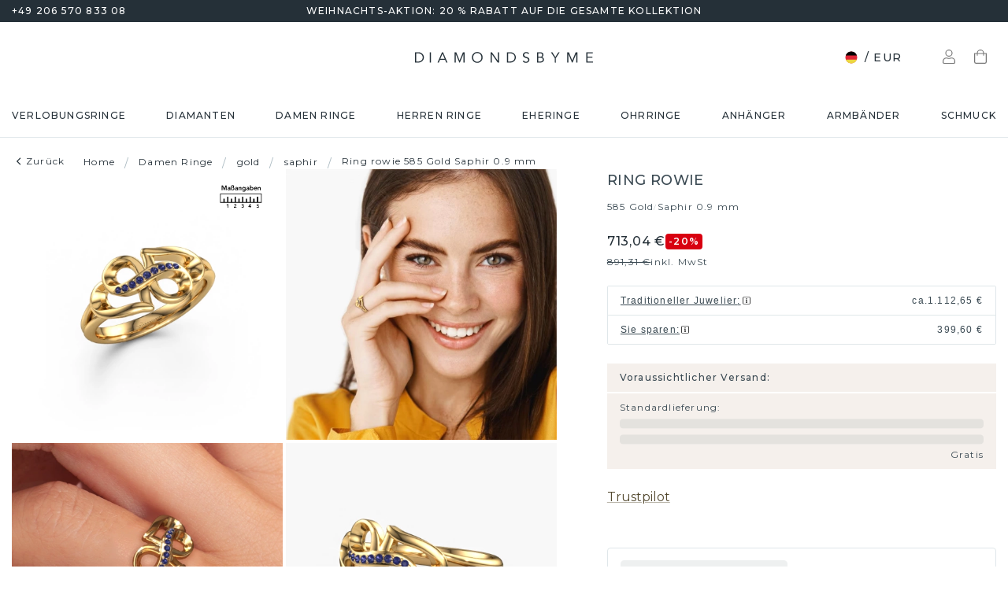

--- FILE ---
content_type: text/html; charset=utf-8
request_url: https://www.diamondsbyme.de/ringe/fantasie-gold-saphir-hertz-ring-rowie-rund-schliff/
body_size: 65427
content:
<!DOCTYPE html><html lang="de"><head><meta charSet="utf-8"/><meta name="viewport" content="width=device-width"/><meta name="google-site-verification" content="G23CpJ47ZYTWalMpiIFSuZyZSC4YBErs76GSGqPr7U4" class="jsx-4198358390"/><title>Gestalte dein symbolischer Rowie Gold Ring selbst mit Saphir</title><meta name="robots" content="index,follow"/><meta name="description" content="Auf der Suche nach einem Ring mit einer tieferen Bedeutung? Teilen Sie Ihre Geschichte mit dem Fantasie Gold Rowie mit Saphir. Selbst online gestalten. ✔einmalige Entwürfe✔selbst zusammenstellen"/><link rel="alternate" hrefLang="x-default" href="https://www.diamondsbyme.com/rings/fantasy-gold-sapphire-heart-ring-rowie-round-shape/"/><link rel="alternate" hrefLang="de" href="https://www.diamondsbyme.de/ringe/fantasie-gold-saphir-hertz-ring-rowie-rund-schliff/"/><link rel="alternate" hrefLang="en" href="https://www.diamondsbyme.com/rings/fantasy-gold-sapphire-heart-ring-rowie-round-shape/"/><link rel="alternate" hrefLang="fr" href="https://www.diamondsbyme.fr/bagues/fantaisie-or-jaune-saphir-c-ur-bague-rowie-ronds-forme/"/><link rel="alternate" hrefLang="nl" href="https://www.diamondsbyme.nl/ringen/fantasie-gouden-saffier-hart-ring-rowie-ronde-vorm/"/><link rel="alternate" hrefLang="de-AT" href="https://www.diamondsbyme.at/ringe/fantasie-gold-saphir-hertz-ring-rowie-rund-schliff/"/><link rel="alternate" hrefLang="de-CH" href="https://www.diamondsbyme.ch/ringe/fantasie-gold-saphir-hertz-ring-rowie-rund-schliff/"/><link rel="alternate" hrefLang="en-AU" href="https://www.diamondsbyme.com.au/rings/fantasy-gold-sapphire-heart-ring-rowie-round-shape/"/><link rel="alternate" hrefLang="en-BG" href="https://www.diamondsbyme.com/eu/rings/fantasy-gold-sapphire-heart-ring-rowie-round-shape/"/><link rel="alternate" hrefLang="en-CY" href="https://www.diamondsbyme.com/eu/rings/fantasy-gold-sapphire-heart-ring-rowie-round-shape/"/><link rel="alternate" hrefLang="en-CZ" href="https://www.diamondsbyme.com/eu/rings/fantasy-gold-sapphire-heart-ring-rowie-round-shape/"/><link rel="alternate" hrefLang="en-DK" href="https://www.diamondsbyme.com/eu/rings/fantasy-gold-sapphire-heart-ring-rowie-round-shape/"/><link rel="alternate" hrefLang="en-EE" href="https://www.diamondsbyme.com/eu/rings/fantasy-gold-sapphire-heart-ring-rowie-round-shape/"/><link rel="alternate" hrefLang="en-FI" href="https://www.diamondsbyme.com/eu/rings/fantasy-gold-sapphire-heart-ring-rowie-round-shape/"/><link rel="alternate" hrefLang="en-GB" href="https://www.diamondsbyme.co.uk/rings/fantasy-gold-sapphire-heart-ring-rowie-round-shape/"/><link rel="alternate" hrefLang="en-GR" href="https://www.diamondsbyme.com/eu/rings/fantasy-gold-sapphire-heart-ring-rowie-round-shape/"/><link rel="alternate" hrefLang="en-HK" href="https://www.diamondsbyme.com/en-hk/rings/fantasy-gold-sapphire-heart-ring-rowie-round-shape/"/><link rel="alternate" hrefLang="en-HR" href="https://www.diamondsbyme.com/eu/rings/fantasy-gold-sapphire-heart-ring-rowie-round-shape/"/><link rel="alternate" hrefLang="en-HU" href="https://www.diamondsbyme.com/eu/rings/fantasy-gold-sapphire-heart-ring-rowie-round-shape/"/><link rel="alternate" hrefLang="en-IE" href="https://www.diamondsbyme.com/eu/rings/fantasy-gold-sapphire-heart-ring-rowie-round-shape/"/><link rel="alternate" hrefLang="en-IT" href="https://www.diamondsbyme.com/eu/rings/fantasy-gold-sapphire-heart-ring-rowie-round-shape/"/><link rel="alternate" hrefLang="en-LT" href="https://www.diamondsbyme.com/eu/rings/fantasy-gold-sapphire-heart-ring-rowie-round-shape/"/><link rel="alternate" hrefLang="en-LU" href="https://www.diamondsbyme.com/eu/rings/fantasy-gold-sapphire-heart-ring-rowie-round-shape/"/><link rel="alternate" hrefLang="en-LV" href="https://www.diamondsbyme.com/eu/rings/fantasy-gold-sapphire-heart-ring-rowie-round-shape/"/><link rel="alternate" hrefLang="en-MT" href="https://www.diamondsbyme.com/eu/rings/fantasy-gold-sapphire-heart-ring-rowie-round-shape/"/><link rel="alternate" hrefLang="en-PL" href="https://www.diamondsbyme.com/eu/rings/fantasy-gold-sapphire-heart-ring-rowie-round-shape/"/><link rel="alternate" hrefLang="en-PT" href="https://www.diamondsbyme.com/eu/rings/fantasy-gold-sapphire-heart-ring-rowie-round-shape/"/><link rel="alternate" hrefLang="en-RO" href="https://www.diamondsbyme.com/eu/rings/fantasy-gold-sapphire-heart-ring-rowie-round-shape/"/><link rel="alternate" hrefLang="en-SG" href="https://www.diamondsbyme.com/en-sg/rings/fantasy-gold-sapphire-heart-ring-rowie-round-shape/"/><link rel="alternate" hrefLang="en-SI" href="https://www.diamondsbyme.com/eu/rings/fantasy-gold-sapphire-heart-ring-rowie-round-shape/"/><link rel="alternate" hrefLang="en-SK" href="https://www.diamondsbyme.com/eu/rings/fantasy-gold-sapphire-heart-ring-rowie-round-shape/"/><link rel="alternate" hrefLang="fr-CH" href="https://www.diamondsbyme.ch/fr-ch/bagues/fantaisie-or-jaune-saphir-c-ur-bague-rowie-ronds-forme/"/><link rel="alternate" hrefLang="nl-BE" href="https://www.diamondsbyme.be/ringen/fantasie-gouden-saffier-hart-ring-rowie-ronde-vorm/"/><meta property="og:title" content="Gestalte dein symbolischer Rowie Gold Ring selbst mit Saphir"/><meta property="og:description" content="Auf der Suche nach einem Ring mit einer tieferen Bedeutung? Teilen Sie Ihre Geschichte mit dem Fantasie Gold Rowie mit Saphir. Selbst online gestalten. ✔einmalige Entwürfe✔selbst zusammenstellen"/><link rel="canonical" href="https://www.diamondsbyme.de/ringe/fantasie-gold-saphir-hertz-ring-rowie-rund-schliff/"/><meta property="keywords"/><script type="application/ld+json">{"@context":"https://schema.org","@type":"Organization","name":"DiamondsByMe","url":"https://www.diamondsbyme.de/","legalName":"Diamondsbyme B.V.","sameAs":[],"logo":"https://static.diamondsbyme.com/lsjqb/logo/3438459768-a09ec498a4a8d9d975b66e57e0128f00.jpg","vatID":"NL.817152696B01","contactPoint":[{"@type":"ContactPoint","telephone":"+49 206 570 833 08","email":"info@diamondsbyme.de","contactType":"customer service","areaServed":"DE","availableLanguage":["English","Dutch","German","French"]}]}</script><script type="application/ld+json">{"@context":"https://schema.org","@type":"WebSite","url":"https://www.diamondsbyme.de/","potentialAction":[{"@type":"SearchAction","target":"https://www.diamondsbyme.de/?q={search_term_string}","query-input":"required name=search_term_string"}]}</script><script type="application/ld+json">{"@context":"https://schema.org","@type":"Product","sku":"JW_3512-MT_2-ST_25","mpn":"3512","gtin13":"6208748854877","description":"Dieser symbolische, Gold Rowie Ring wird mit Saphir besetzt. Für einige ist ein Ring nicht mehr als ein schönes Modeartikel, aber sie können auch ein bedeutungsvolles Andenken werden. Ein solcher Ring kann täglich getragen werden und passt zu vielen verschiedenen Stilen. Entwerfen Sie Ihren eigenen einzigartigen Ring, machen Sie ihn noch spezieller. Sie werden jedes Mal an seine Einzigartigkeit erinnert, wenn Sie ihn ansehen. Vielleicht erinnert er Sie an jemand besonderen. Er könnte Erinnerungen wecken. Unvergessliche Momente, festgehalten in einem Ring. Das Schöne daran ist, dass die verwendeten Edelmetalle und Edelsteine ein Leben lang halten. Ein Leben voller Erinnerungen verdient nichts weniger!Passen Sie Ihr eigenes, Hertz rowie Ring das dann von unseren Goldschmieden mit großer Leidenschaft angefertigt wird. Bevorzugen Sie eine andere Option, als hier beim Gold rowie Ring? Dann bieten unsere Online-Tools verschiedene Möglichkeiten. Sie können uns jederzeit gerne um Hilfe fragen, wenn Sie nicht weiterkommen. Gerne beantworten wir Ihnen alle offenen Fragen!Mit unserer modernen Technik können wir Schmuckstücke von höchster Qualität mit größter Sorgfalt für Sie entwerfen und anpassen. Unsere Ringe sind immer um 30 Prozent günstiger als bei anderen Juwelieren. Wir fertigen Ringe auf Bestellung, also müssen wir keine großen Lager unterhalten. Wenn Sie ein bestimmtes Budget haben, beraten wir Sie gerne entsprechend.Um es einfacher zu machen, bieten wir eine kostenlose 30-tägige Rücksendung.","category":"Gold Ringe mit Saphir","image":["https://static.diamondsbyme.com/lsjqb/product/400/1346288808-ROWIE-RINGS-0.A-YG.B-YG.C-SA-RND-V0.JPG","https://static.diamondsbyme.com/lsjqb/product/400/2575403447-ROWIE-RINGS-0.A-YG.B-YG.C-SA-RND-V1.JPG","https://static.diamondsbyme.com/lsjqb/product/400/2063343598-ROWIE-RINGS-0.A-YG.B-YG.C-SA-RND-V2.JPG","https://static.diamondsbyme.com/lsjqb/product/400/2680302560-ROWIE-RINGS-0.A-YG.B-YG.C-SA-RND-V3.JPG","https://static.diamondsbyme.com/lsjqb/product/400/7965908090-ROWIE-RINGS-0.A-YG.B-YG.C-SA-RND-V4.JPG","https://static.diamondsbyme.com/lsjqb/product/400/4892876000-ROWIE-RINGS-0.A-YG.B-YG.C-SA-RND-V5.JPG","https://content.diamondsbyme.com/ROWIE/RINGS/M1/ROWIE-RINGS-0.A.B.C-RND-M1.JPG?resize=400x400","https://content.diamondsbyme.com/ROWIE/RINGS/M0/ROWIE-RINGS-0.A.B.C-RND-M0.JPG?resize=400x400"],"brand":{"@type":"Brand","name":"Diamondsbyme"},"offers":[{"price":749,"priceCurrency":"EUR","itemCondition":"https://schema.org/NewCondition","availability":"https://schema.org/InStock","@type":"Offer"}],"name":"Ring rowie 585 Gold Saphir 0.9 mm"}</script><script type="application/ld+json">{"@context":"https://schema.org","@type":"BreadcrumbList","itemListElement":[{"@type":"ListItem","position":1,"item":"https://www.diamondsbyme.de/","name":"Home"},{"@type":"ListItem","position":2,"item":"https://www.diamondsbyme.de/ringe/","name":"Damen Ringe"},{"@type":"ListItem","position":3,"item":"https://www.diamondsbyme.de/ringe/gold/","name":"gold"},{"@type":"ListItem","position":4,"item":"https://www.diamondsbyme.de/ringe/gold/saphir/","name":"saphir"},{"@type":"ListItem","position":5,"item":"https://www.diamondsbyme.de/ringe/fantasie-gold-saphir-hertz-ring-rowie-rund-schliff","name":"Ring rowie 585 Gold Saphir 0.9 mm"}]}</script><link rel="preload" as="image" imageSrcSet="https://content.diamondsbyme.com/ROWIE/RINGS/V0/ROWIE-RINGS-0.A-YG.B-YG.C-SA-RND-V0.JPG?version=v2&amp;resize=640 640w, https://content.diamondsbyme.com/ROWIE/RINGS/V0/ROWIE-RINGS-0.A-YG.B-YG.C-SA-RND-V0.JPG?version=v2&amp;resize=750 750w, https://content.diamondsbyme.com/ROWIE/RINGS/V0/ROWIE-RINGS-0.A-YG.B-YG.C-SA-RND-V0.JPG?version=v2&amp;resize=828 828w, https://content.diamondsbyme.com/ROWIE/RINGS/V0/ROWIE-RINGS-0.A-YG.B-YG.C-SA-RND-V0.JPG?version=v2&amp;resize=1080 1080w, https://content.diamondsbyme.com/ROWIE/RINGS/V0/ROWIE-RINGS-0.A-YG.B-YG.C-SA-RND-V0.JPG?version=v2&amp;resize=1200 1200w, https://content.diamondsbyme.com/ROWIE/RINGS/V0/ROWIE-RINGS-0.A-YG.B-YG.C-SA-RND-V0.JPG?version=v2&amp;resize=1920 1920w, https://content.diamondsbyme.com/ROWIE/RINGS/V0/ROWIE-RINGS-0.A-YG.B-YG.C-SA-RND-V0.JPG?version=v2&amp;resize=2048 2048w, https://content.diamondsbyme.com/ROWIE/RINGS/V0/ROWIE-RINGS-0.A-YG.B-YG.C-SA-RND-V0.JPG?version=v2&amp;resize=3840 3840w" imageSizes="100vw"/><meta name="next-head-count" content="48"/><meta name="emotion-insertion-point" content=""/><style data-emotion="mui-global 14x95ah">html{-webkit-font-smoothing:antialiased;-moz-osx-font-smoothing:grayscale;box-sizing:border-box;-webkit-text-size-adjust:100%;}*,*::before,*::after{box-sizing:inherit;}strong,b{font-weight:700;}body{margin:0;color:#3B4A53;font-family:var(--Montserrat),-apple-system,BlinkMacSystemFont,'Segoe UI',Roboto,Ubuntu,'Helvetica Neue',sans-serif;font-weight:400;font-size:1rem;line-height:1.5;background-color:#fff;}@media print{body{background-color:#fff;}}body::backdrop{background-color:#fff;}</style><style data-emotion="mui-global 9cqwrf">body .aa-DetachedSearchButton{padding:12px;height:48px;border:0;border-radius:24px;}@media (max-width:767.95px){body .aa-DetachedSearchButton{padding:12px 12px 12px 8px;border-radius:0;border-bottom:1px solid #CED8DC;}}body .aa-DetachedSearchButtonIcon{-webkit-order:0;-ms-flex-order:0;order:0;color:#8B9DA5;line-height:0;}body .aa-DetachedSearchButtonIcon svg{width:20px;height:20px;}@media (min-width:768px){body .aa-DetachedSearchButtonPlaceholder{display:none;}}body .aa-Autocomplete[aria-expanded='true'] .aa-Form{border-bottom-right-radius:0;border-bottom-left-radius:0;}body .aa-Autocomplete[aria-expanded='true']::after{background-color:rgba(0,0,0,0.2);pointer-events:all;}body .aa-Form{position:relative;z-index:2;padding:7px 11px 7px 0;border:0;border-bottom:1px solid #CED8DC;border-radius:0;}body .aa-Form:focus-within{border-color:#CED8DC;box-shadow:none;}body .aa-Label{margin-bottom:0;}body .aa-Input{font-size:14px;line-height:20px;color:#253038;padding-left:12px;}body .aa-InputWrapperPrefix,body .aa-InputWrapperSuffix,body .aa-Input{height:24px;}body .aa-InputWrapperPrefix{-webkit-order:5;-ms-flex-order:5;order:5;}body .aa-InputWrapperPrefix:first-of-type{-webkit-order:0;-ms-flex-order:0;order:0;}body .aa-SubmitButton,body .aa-ClearButton{width:auto;padding:4px;}body .aa-SubmitButton >svg,body .aa-ClearButton >svg{width:18px;height:18px;}body .aa-SubmitButton{cursor:pointer;}body .aa-SubmitButton >svg{width:16px;height:16px;color:#8B9DA5;}body .aa-SubmitButton:hover>svg{color:rgba(var(--aa-text-color-rgb),var(--aa-text-color-alpha));}body .aa-Panel{z-index:1200;margin-top:-1px;border-top-right-radius:0;border-top-left-radius:0;border:1px solid #CED8DC;}body .aa-PanelLayout{padding:0;}body .aa-Source{padding-bottom:0;margin-bottom:12px;}body .aa-Source:not(:last-of-type){padding-bottom:12px;border-bottom:1px solid #CED8DC;}body .aa-SourceHeader{margin:0;padding:20px 20px 8px 20px;}body .aa-SourceHeaderTitle{color:#333333;font-size:14px;line-height:20px;}body .aa-Source .aa-Item{border-radius:0;padding:0;-webkit-transition:background-color 0.2s ease;transition:background-color 0.2s ease;}body .aa-Source .aa-Item[aria-selected='true']{background-color:#E0E7EA;}body .aa-Source .aa-ItemLink{color:#3B4A53;-webkit-text-decoration:none;text-decoration:none;}body .aa-Source .aa-ItemLink.ais-item-page{display:block;padding:8px 20px;font-size:14px;line-height:20px;}body .aa-Source .aa-ItemLink.ais-item-product{display:grid;grid-template-columns:64px 1fr;grid-template-areas:'image name' 'image price';-webkit-align-items:flex-start;-webkit-box-align:flex-start;-ms-flex-align:flex-start;align-items:flex-start;padding:12px 20px;font-size:14px;line-height:20px;}body .aa-Source .aa-ItemLink.ais-item-product .ais-item-product-image{grid-area:image;}body .aa-Source .aa-ItemLink.ais-item-product .ais-item-product-name{grid-area:name;color:#3B4A53;font-weight:700;}body .aa-Source .aa-ItemLink.ais-item-product .ais-item-product-price{display:-webkit-box;display:-webkit-flex;display:-ms-flexbox;display:flex;-webkit-box-flex-wrap:wrap;-webkit-flex-wrap:wrap;-ms-flex-wrap:wrap;flex-wrap:wrap;-webkit-align-items:baseline;-webkit-box-align:baseline;-ms-flex-align:baseline;align-items:baseline;gap:8px;grid-area:price;color:#253038;}body .aa-DetachedOverlay .aa-Input{font-size:16px;}body .aa-DetachedOverlay .aa-Form{padding-left:15px;border:0;}body .aa-DetachedContainer .aa-Panel{margin-top:-1px;}body .aa-DetachedContainer .aa-SourceHeader{margin:0;}body .aa-DetachedFormContainer{padding:4px 15px 4px 0;border-bottom:1px solid #CED8DC;}body .aa-DetachedCancelButton{color:#ABBAC1;}</style><style data-emotion="mui-global animation-c7515d">@-webkit-keyframes animation-c7515d{0%{opacity:1;}50%{opacity:0.4;}100%{opacity:1;}}@keyframes animation-c7515d{0%{opacity:1;}50%{opacity:0.4;}100%{opacity:1;}}</style><style data-emotion="mui-global 1qmkw4f">.lg-container .lg-backdrop,.lg-container .lg-outer .lg-thumb-outer{background-color:#fff;}.lg-container .lg-outer .lg-thumb-item{border:0;border-radius:2px;box-shadow:0 0 5px 1px rgb(0 0 0 / 30%);}.lg-container .lg-outer .lg-thumb-item.active{-webkit-filter:brightness(50%);filter:brightness(50%);}.lg-container .lg-outer .lg-thumb-item:hover{-webkit-filter:brightness(75%);filter:brightness(75%);}.lg-container .lg-toolbar .lg-icon:hover{color:#000;}.lg-container .lg-next,.lg-container .lg-prev{background-color:#fff;}.lg-container .lg-next:hover:not(.disabled),.lg-container .lg-prev:hover:not(.disabled){color:#000;background-color:#fff;}</style><style data-emotion="mui-global animation-61bdi0">@-webkit-keyframes animation-61bdi0{0%{-webkit-transform:rotate(0deg);-moz-transform:rotate(0deg);-ms-transform:rotate(0deg);transform:rotate(0deg);}100%{-webkit-transform:rotate(360deg);-moz-transform:rotate(360deg);-ms-transform:rotate(360deg);transform:rotate(360deg);}}@keyframes animation-61bdi0{0%{-webkit-transform:rotate(0deg);-moz-transform:rotate(0deg);-ms-transform:rotate(0deg);transform:rotate(0deg);}100%{-webkit-transform:rotate(360deg);-moz-transform:rotate(360deg);-ms-transform:rotate(360deg);transform:rotate(360deg);}}</style><style data-emotion="mui-global animation-1p2h4ri">@-webkit-keyframes animation-1p2h4ri{0%{stroke-dasharray:1px,200px;stroke-dashoffset:0;}50%{stroke-dasharray:100px,200px;stroke-dashoffset:-15px;}100%{stroke-dasharray:100px,200px;stroke-dashoffset:-125px;}}@keyframes animation-1p2h4ri{0%{stroke-dasharray:1px,200px;stroke-dashoffset:0;}50%{stroke-dasharray:100px,200px;stroke-dashoffset:-15px;}100%{stroke-dasharray:100px,200px;stroke-dashoffset:-125px;}}</style><style data-emotion="mui-global 1prfaxn">@-webkit-keyframes mui-auto-fill{from{display:block;}}@keyframes mui-auto-fill{from{display:block;}}@-webkit-keyframes mui-auto-fill-cancel{from{display:block;}}@keyframes mui-auto-fill-cancel{from{display:block;}}</style><style data-emotion="mui 4j7y9n 155wdri 13ds2vf ibdb7d el8fo4 z48z1h 1a8h3tl 1cwinio rf88cd bd1u4d fegepv atrjnm 1ua49gz vubbuv m5k20f a5pdy1 f0xw85 16rzsu1 1rzb3uu 13b91vn 1wdregb 12hx2kl 79elbk 11yoaf5 phh6mr 1t5u02q 19dw008 13xyihc jd5hh5 2rh4ud tz0hfr 11x1x50 ix5owq xhdnf8 hnlit4 1rk56sq 1kftbrp 1eewcx9 1dkdxn 8feus5 1qldcko 1ok2p41 67psne 1fajo0m 1209hrm 1d4etco 7l47p9 8e1ufc iq4ycu od105f qp4jym ow4nag xk7qj8 11icaob u6946q 1aqjcie hyxlzm 1rbpw2h 1gk6xvz 57kesc 8atqhb 1oaesqc z4qa0b aif0p 1dk6yzl d3thh6 1f8670y hpgf8j ly9ror 1pleclj 1yrerak mkz800 ug35p4 13o7eu2 14891ef hfp9tp i3pbo 1tcwwjj axw7ok qha7tj ida0ej 1kt3voa 1porx1o a0lemj xsbbn8 t2nthe 1l9oyh6 j9gxwy 5dyt9h e4ke53 1yls13q 1i27l4i 15y5fop 12f1wo7 1xu8seb iln8ix 6qb34m 16oaq4w o6wiwe 178yklu 1pg8bi 6u3e25 1bdgria 17e9ump lhgxlz 811hjb 1ye8h8x y6e69 n085mf ohygi5 1eukggp 32fjpa u1n839 19b3cmn a0y2e3 hboir5 d0h2lt p1otp2 1hl2xvo fua6n4 1m9pwf3 cpa9t9 vrv9vb 1dexhpo 1fry6zm cdyb9m 1exsolk 13mr5ll 1vg7moz 8yzpf7 pt151d eaibym 1l6c7y9 1vnrc7e 198h32a 1jowtgm wyjot7 1t8mnmp lb0tg6 g90p1v 1kkt86i fm4r4t 16omtmb 1lk8b49 1vmi789 1ddskxk 16ewyq2 zocthw 1r7zzij 1agvww3 1cs5gni 1ontqvh c8mkwt 1vfh8lt yq6jge x9p5c1 t3cp5v 8uimel c4sutr hix1c1 1v3caum n98c1 1ebprri 12tn3i6 8t637g 19jto2r 12x8pbp 1j2x37m 1b4hjz4 1rja3d6 pm7rlq 1713flm 1kmc22y 17ljjj5 1fjkcuv y7ozgn 1ugk8h5 c1jxxu 12eams4 ms1mpa disqx2 1xwyh6w x5v87e 45mq27 1cohn5k 1da9l8h c0ajtj x8wtwc 14hgqtv avd7g f8i87j yw58zc bwxdoe fkpq4t 10h95s1 1s3iklx 1klkwh2 1ix9guk 1s3jy3d cnprpe p1nw0x sdi7ei n27a7c gbgdcn d5yot3 92oo32 1xqam85 k008qs tzsjye ydjg4j 1kwz7nn 16e9lau vg3d0v 17ocaxv j73pw7 ziad1x 17l47on 1pq074q 1vb6gy6 1u0ai0w 1e3m5uk 16uw3tc sor9vt 1f1vich u4t362 4d3l3g 152tst5 1221sim 6gxhc5 1h4usop 16t1qlz 10iz61n jj2ztu pl5a70">.mui-4j7y9n{position:relative;z-index:1;padding-top:4px;padding-bottom:4px;overflow:hidden;background-color:#253038;color:#fff;font-weight:400;font-size:12px;line-height:20px;letter-spacing:1.2px;}.mui-155wdri{width:100%;margin-left:auto;box-sizing:border-box;margin-right:auto;display:block;padding-left:16px;padding-right:16px;padding-right:15px;padding-left:15px;max-width:1560px!important;padding-left:15px;padding-right:15px;padding-right:15px;padding-left:15px;}@media (min-width:768px){.mui-155wdri{padding-left:24px;padding-right:24px;}}@media (min-width:768px){.mui-155wdri{max-width:768px;}}@media (min-width:992px){.mui-155wdri{max-width:992px;}}@media (min-width:1200px){.mui-155wdri{max-width:1200px;}}@media (min-width:1600px){.mui-155wdri{max-width:1600px;}}@media (min-width:1600px){.mui-155wdri{max-width:1600px;}}@media (min-width: 768px){.mui-155wdri{padding-left:15px;padding-right:15px;max-width:750px;}}@media (min-width: 992px){.mui-155wdri{max-width:970px;}}@media (min-width: 1200px){.mui-155wdri{max-width:1170px;}}@media (min-width: 1600px){.mui-155wdri{max-width:1560px;}}.mui-13ds2vf{display:grid;grid-template-columns:1fr auto 1fr;grid-template-areas:' usp usp usp';gap:30px;font-size:12;line-height:20px;font-weight:500;}@media (min-width:992px){.mui-13ds2vf{grid-template-areas:'phone usp trust';}}.mui-ibdb7d{margin:0;font:inherit;color:#53492F;-webkit-text-decoration:none;text-decoration:none;color:#53492F;-webkit-align-items:center;-webkit-box-align:center;-ms-flex-align:center;align-items:center;gap:12px;grid-area:phone;justify-self:flex-start;color:inherit;}.mui-ibdb7d:hover{-webkit-text-decoration:underline;text-decoration:underline;}@media (min-width:0px){.mui-ibdb7d{display:none;}}@media (min-width:992px){.mui-ibdb7d{display:-webkit-box;display:-webkit-flex;display:-ms-flexbox;display:flex;}}.mui-el8fo4{grid-area:usp;text-align:center;}.mui-z48z1h{margin:0;font:inherit;}.mui-1a8h3tl{grid-area:trust;-webkit-box-pack:end;-ms-flex-pack:end;-webkit-justify-content:flex-end;justify-content:flex-end;}@media (min-width:0px){.mui-1a8h3tl{display:none;}}@media (min-width:992px){.mui-1a8h3tl{display:-webkit-box;display:-webkit-flex;display:-ms-flexbox;display:flex;}}.mui-1a8h3tl iframe{-webkit-transform:scale(0.8);-moz-transform:scale(0.8);-ms-transform:scale(0.8);transform:scale(0.8);transform-origin:right center;}.mui-1cwinio{background-color:#fff;color:#3B4A53;-webkit-transition:box-shadow 300ms cubic-bezier(0.4, 0, 0.2, 1) 0ms;transition:box-shadow 300ms cubic-bezier(0.4, 0, 0.2, 1) 0ms;box-shadow:none;display:-webkit-box;display:-webkit-flex;display:-ms-flexbox;display:flex;-webkit-flex-direction:column;-ms-flex-direction:column;flex-direction:column;width:100%;box-sizing:border-box;-webkit-flex-shrink:0;-ms-flex-negative:0;flex-shrink:0;position:-webkit-sticky;position:sticky;z-index:1100;top:0;left:auto;right:0;background-color:#253038;color:#fff;background-color:#fff;color:#253038;border-bottom:1px solid #E0E7EA;z-index:1039;}@media (min-width:768px) and (max-width:991.95px){.mui-1cwinio{overflow:hidden;}}@media (max-width:767.95px){.mui-1cwinio{margin-bottom:48px;}.mui-1cwinio .search-form-container{position:absolute;top:calc(100% + 1px);left:0;right:0;z-index:-1;overflow:hidden;}.mui-1cwinio .search-form-container>div{-webkit-transition:-webkit-transform 225ms cubic-bezier(0.4, 0, 0.2, 1) 0ms;transition:transform 225ms cubic-bezier(0.4, 0, 0.2, 1) 0ms;}.mui-1cwinio.scrolled .search-form-container{pointer-events:none;}.mui-1cwinio.scrolled .search-form-container>div{-webkit-transform:translateY(-49px);-moz-transform:translateY(-49px);-ms-transform:translateY(-49px);transform:translateY(-49px);-webkit-transition:-webkit-transform 195ms cubic-bezier(0.4, 0, 0.2, 1) 0ms;transition:transform 195ms cubic-bezier(0.4, 0, 0.2, 1) 0ms;}}.mui-rf88cd{display:grid;grid-template-columns:1fr auto 1fr;grid-template-areas:'menu logo utils' 'search search search';-webkit-box-pack:space-evenly;-ms-flex-pack:space-evenly;-webkit-justify-content:space-evenly;justify-content:space-evenly;-webkit-align-items:center;-webkit-box-align:center;-ms-flex-align:center;align-items:center;padding-top:24px;padding-bottom:24px;}@media (max-width:991.95px){.mui-rf88cd{grid-template-columns:108px 48px 1fr 48px 108px;gap:8px;grid-template-areas:'menu menu logo search utils';-webkit-box-pack:space-evenly;-ms-flex-pack:space-evenly;-webkit-justify-content:space-evenly;justify-content:space-evenly;margin-left:-15px;margin-right:-15px;}}@media (max-width:767.95px){.mui-rf88cd{grid-template-columns:56px 1fr 56px;grid-template-rows:auto 0;grid-template-areas:'menu logo utils' 'search search search';-webkit-column-gap:0;column-gap:0;row-gap:24px;padding-bottom:0;}}@media (min-width:992px){.mui-rf88cd{grid-template-areas:'search logo utils';gap:30px;}}.mui-bd1u4d{grid-area:search;}@media (min-width:992px){.mui-fegepv{max-width:290px;min-height:42px;}}@media (min-width:1200px){.mui-fegepv{max-width:360px;}}@media (min-width:1600px){.mui-fegepv{max-width:420px;}}.mui-atrjnm{grid-area:menu;-webkit-align-items:center;-webkit-box-align:center;-ms-flex-align:center;align-items:center;}@media (min-width:0px){.mui-atrjnm{display:-webkit-box;display:-webkit-flex;display:-ms-flexbox;display:flex;padding-left:4px;gap:0px;}}@media (min-width:768px){.mui-atrjnm{gap:8px;}}@media (min-width:992px){.mui-atrjnm{display:none;padding-left:0px;}}.mui-1ua49gz{display:-webkit-inline-box;display:-webkit-inline-flex;display:-ms-inline-flexbox;display:inline-flex;-webkit-align-items:center;-webkit-box-align:center;-ms-flex-align:center;align-items:center;-webkit-box-pack:center;-ms-flex-pack:center;-webkit-justify-content:center;justify-content:center;position:relative;box-sizing:border-box;-webkit-tap-highlight-color:transparent;background-color:transparent;outline:0;border:0;margin:0;border-radius:0;padding:0;cursor:pointer;-webkit-user-select:none;-moz-user-select:none;-ms-user-select:none;user-select:none;vertical-align:middle;-moz-appearance:none;-webkit-appearance:none;-webkit-text-decoration:none;text-decoration:none;color:inherit;text-align:center;-webkit-flex:0 0 auto;-ms-flex:0 0 auto;flex:0 0 auto;font-size:1.5rem;padding:8px;border-radius:50%;overflow:visible;color:rgba(0, 0, 0, 0.54);-webkit-transition:background-color 150ms cubic-bezier(0.4, 0, 0.2, 1) 0ms;transition:background-color 150ms cubic-bezier(0.4, 0, 0.2, 1) 0ms;}.mui-1ua49gz::-moz-focus-inner{border-style:none;}.mui-1ua49gz.Mui-disabled{pointer-events:none;cursor:default;}@media print{.mui-1ua49gz{-webkit-print-color-adjust:exact;color-adjust:exact;}}.mui-1ua49gz.Mui-disabled{background-color:transparent;color:rgba(0, 0, 0, 0.26);}.mui-vubbuv{-webkit-user-select:none;-moz-user-select:none;-ms-user-select:none;user-select:none;width:1em;height:1em;display:inline-block;fill:currentColor;-webkit-flex-shrink:0;-ms-flex-negative:0;flex-shrink:0;-webkit-transition:fill 200ms cubic-bezier(0.4, 0, 0.2, 1) 0ms;transition:fill 200ms cubic-bezier(0.4, 0, 0.2, 1) 0ms;font-size:1.5rem;}.mui-m5k20f{margin-left:auto;margin-right:auto;grid-area:logo;display:-webkit-box;display:-webkit-flex;display:-ms-flexbox;display:flex;color:#253038;}@media (min-width:0px){.mui-m5k20f{height:12px;}}@media (min-width:992px){.mui-m5k20f{height:14px;}}.mui-a5pdy1{grid-area:utils;display:-webkit-box;display:-webkit-flex;display:-ms-flexbox;display:flex;-webkit-box-pack:end;-ms-flex-pack:end;-webkit-justify-content:flex-end;justify-content:flex-end;-webkit-align-items:center;-webkit-box-align:center;-ms-flex-align:center;align-items:center;}@media (min-width:0px){.mui-a5pdy1{gap:0px;padding-right:4px;}}@media (min-width:768px){.mui-a5pdy1{gap:8px;}}@media (min-width:992px){.mui-a5pdy1{padding-right:0px;}}.mui-f0xw85{display:-webkit-inline-box;display:-webkit-inline-flex;display:-ms-inline-flexbox;display:inline-flex;-webkit-align-items:center;-webkit-box-align:center;-ms-flex-align:center;align-items:center;-webkit-box-pack:center;-ms-flex-pack:center;-webkit-justify-content:center;justify-content:center;position:relative;box-sizing:border-box;-webkit-tap-highlight-color:transparent;background-color:transparent;outline:0;border:0;margin:0;border-radius:0;padding:0;cursor:pointer;-webkit-user-select:none;-moz-user-select:none;-ms-user-select:none;user-select:none;vertical-align:middle;-moz-appearance:none;-webkit-appearance:none;-webkit-text-decoration:none;text-decoration:none;color:inherit;font-family:var(--Montserrat),-apple-system,BlinkMacSystemFont,'Segoe UI',Roboto,Ubuntu,'Helvetica Neue',sans-serif;font-weight:500;font-size:0.8125rem;line-height:1.75;text-transform:uppercase;min-width:64px;padding:4px 5px;border-radius:4px;-webkit-transition:background-color 250ms cubic-bezier(0.4, 0, 0.2, 1) 0ms,box-shadow 250ms cubic-bezier(0.4, 0, 0.2, 1) 0ms,border-color 250ms cubic-bezier(0.4, 0, 0.2, 1) 0ms,color 250ms cubic-bezier(0.4, 0, 0.2, 1) 0ms;transition:background-color 250ms cubic-bezier(0.4, 0, 0.2, 1) 0ms,box-shadow 250ms cubic-bezier(0.4, 0, 0.2, 1) 0ms,border-color 250ms cubic-bezier(0.4, 0, 0.2, 1) 0ms,color 250ms cubic-bezier(0.4, 0, 0.2, 1) 0ms;color:#253038;box-shadow:none;font-weight:500;font-size:16px;line-height:24px;letter-spacing:1.2px;text-transform:uppercase;border-radius:4px;font-weight:500;font-size:14px;line-height:24px;letter-spacing:1.2px;text-transform:uppercase;padding:8px 16px;margin-right:24px;}.mui-f0xw85::-moz-focus-inner{border-style:none;}.mui-f0xw85.Mui-disabled{pointer-events:none;cursor:default;}@media print{.mui-f0xw85{-webkit-print-color-adjust:exact;color-adjust:exact;}}.mui-f0xw85:hover{-webkit-text-decoration:none;text-decoration:none;background-color:rgba(37, 48, 56, 0.04);}@media (hover: none){.mui-f0xw85:hover{background-color:transparent;}}.mui-f0xw85.Mui-disabled{color:rgba(0, 0, 0, 0.26);}.mui-f0xw85:hover{box-shadow:none;}.mui-f0xw85.Mui-focusVisible{box-shadow:none;}.mui-f0xw85:active{box-shadow:none;}.mui-f0xw85.Mui-disabled{box-shadow:none;}@media (min-width:0px){.mui-f0xw85{display:none;}}@media (min-width:992px){.mui-f0xw85{display:-webkit-box;display:-webkit-flex;display:-ms-flexbox;display:flex;}}.mui-16rzsu1{display:inherit;margin-right:8px;margin-left:-2px;}.mui-16rzsu1>*:nth-of-type(1){font-size:18px;}.mui-1rzb3uu{position:relative;display:-webkit-inline-box;display:-webkit-inline-flex;display:-ms-inline-flexbox;display:inline-flex;vertical-align:middle;-webkit-flex-shrink:0;-ms-flex-negative:0;flex-shrink:0;}.mui-13b91vn{display:-webkit-box;display:-webkit-flex;display:-ms-flexbox;display:flex;-webkit-flex-direction:row;-ms-flex-direction:row;flex-direction:row;-webkit-box-flex-wrap:wrap;-webkit-flex-wrap:wrap;-ms-flex-wrap:wrap;flex-wrap:wrap;-webkit-box-pack:center;-ms-flex-pack:center;-webkit-justify-content:center;justify-content:center;-webkit-align-content:center;-ms-flex-line-pack:center;align-content:center;-webkit-align-items:center;-webkit-box-align:center;-ms-flex-align:center;align-items:center;position:absolute;box-sizing:border-box;font-family:var(--Montserrat),-apple-system,BlinkMacSystemFont,'Segoe UI',Roboto,Ubuntu,'Helvetica Neue',sans-serif;font-weight:500;font-size:0.75rem;min-width:20px;line-height:1;padding:0 6px;height:20px;border-radius:10px;z-index:1;-webkit-transition:-webkit-transform 225ms cubic-bezier(0.4, 0, 0.2, 1) 0ms;transition:transform 225ms cubic-bezier(0.4, 0, 0.2, 1) 0ms;background-color:#253038;color:#fff;border-radius:4px;height:8px;min-width:8px;padding:0;top:14%;right:14%;-webkit-transform:scale(1) translate(50%, -50%);-moz-transform:scale(1) translate(50%, -50%);-ms-transform:scale(1) translate(50%, -50%);transform:scale(1) translate(50%, -50%);transform-origin:100% 0%;-webkit-transition:-webkit-transform 195ms cubic-bezier(0.4, 0, 0.2, 1) 0ms;transition:transform 195ms cubic-bezier(0.4, 0, 0.2, 1) 0ms;}.mui-13b91vn.MuiBadge-invisible{-webkit-transform:scale(0) translate(50%, -50%);-moz-transform:scale(0) translate(50%, -50%);-ms-transform:scale(0) translate(50%, -50%);transform:scale(0) translate(50%, -50%);}.mui-1wdregb{position:relative;display:-webkit-inline-box;display:-webkit-inline-flex;display:-ms-inline-flexbox;display:inline-flex;vertical-align:middle;-webkit-flex-shrink:0;-ms-flex-negative:0;flex-shrink:0;}.mui-1wdregb .MuiBadge-badge{border:2px solid #fff;padding-left:4px;padding-right:4px;font-size:12px;font-weight:700;}.mui-12hx2kl{display:-webkit-box;display:-webkit-flex;display:-ms-flexbox;display:flex;-webkit-flex-direction:row;-ms-flex-direction:row;flex-direction:row;-webkit-box-flex-wrap:wrap;-webkit-flex-wrap:wrap;-ms-flex-wrap:wrap;flex-wrap:wrap;-webkit-box-pack:center;-ms-flex-pack:center;-webkit-justify-content:center;justify-content:center;-webkit-align-content:center;-ms-flex-line-pack:center;align-content:center;-webkit-align-items:center;-webkit-box-align:center;-ms-flex-align:center;align-items:center;position:absolute;box-sizing:border-box;font-family:var(--Montserrat),-apple-system,BlinkMacSystemFont,'Segoe UI',Roboto,Ubuntu,'Helvetica Neue',sans-serif;font-weight:500;font-size:0.75rem;min-width:20px;line-height:1;padding:0 6px;height:20px;border-radius:10px;z-index:1;-webkit-transition:-webkit-transform 225ms cubic-bezier(0.4, 0, 0.2, 1) 0ms;transition:transform 225ms cubic-bezier(0.4, 0, 0.2, 1) 0ms;background-color:#253038;color:#fff;top:14%;right:14%;-webkit-transform:scale(1) translate(50%, -50%);-moz-transform:scale(1) translate(50%, -50%);-ms-transform:scale(1) translate(50%, -50%);transform:scale(1) translate(50%, -50%);transform-origin:100% 0%;-webkit-transition:-webkit-transform 195ms cubic-bezier(0.4, 0, 0.2, 1) 0ms;transition:transform 195ms cubic-bezier(0.4, 0, 0.2, 1) 0ms;}.mui-12hx2kl.MuiBadge-invisible{-webkit-transform:scale(0) translate(50%, -50%);-moz-transform:scale(0) translate(50%, -50%);-ms-transform:scale(0) translate(50%, -50%);transform:scale(0) translate(50%, -50%);}.mui-79elbk{position:relative;}.mui-11yoaf5{width:100%;margin-left:auto;box-sizing:border-box;margin-right:auto;display:block;padding-left:16px;padding-right:16px;padding-right:15px;padding-left:15px;max-width:1560px!important;padding-left:15px;padding-right:15px;padding-right:15px;padding-left:15px;}@media (min-width:768px){.mui-11yoaf5{padding-left:24px;padding-right:24px;}}@media (min-width:768px){.mui-11yoaf5{max-width:768px;}}@media (min-width:992px){.mui-11yoaf5{max-width:992px;}}@media (min-width:1200px){.mui-11yoaf5{max-width:1200px;}}@media (min-width:1600px){.mui-11yoaf5{max-width:1600px;}}@media (min-width:1600px){.mui-11yoaf5{max-width:1600px;}}@media (min-width: 768px){.mui-11yoaf5{padding-left:15px;padding-right:15px;max-width:750px;}}@media (min-width: 992px){.mui-11yoaf5{max-width:970px;}}@media (min-width: 1200px){.mui-11yoaf5{max-width:1170px;}}@media (min-width: 1600px){.mui-11yoaf5{max-width:1560px;}}@media (min-width:0px){.mui-11yoaf5{display:none;}}@media (min-width:992px){.mui-11yoaf5{display:block;}}.mui-phh6mr{display:-webkit-box;display:-webkit-flex;display:-ms-flexbox;display:flex;-webkit-box-pack:justify;-webkit-justify-content:space-between;justify-content:space-between;-webkit-align-items:center;-webkit-box-align:center;-ms-flex-align:center;align-items:center;-webkit-box-flex-wrap:wrap;-webkit-flex-wrap:wrap;-ms-flex-wrap:wrap;flex-wrap:wrap;-webkit-column-gap:16px;column-gap:16px;row-gap:16px;padding-left:0;padding-top:16px;padding-bottom:16px;margin-top:0;margin-bottom:0;margin-left:0;list-style:none;}.mui-1t5u02q{height:24px;}.mui-1t5u02q >a{position:relative;}.mui-1t5u02q >a::before{position:absolute;bottom:-20px;height:2px;width:100%;content:'';background-color:#253038;-webkit-transform:scaleX(0);-moz-transform:scaleX(0);-ms-transform:scaleX(0);transform:scaleX(0);-webkit-transition:-webkit-transform 150ms cubic-bezier(0.4, 0, 0.2, 1) 0ms;transition:transform 150ms cubic-bezier(0.4, 0, 0.2, 1) 0ms;}.mui-1t5u02q.active>a::before{-webkit-transform:scaleX(1);-moz-transform:scaleX(1);-ms-transform:scaleX(1);transform:scaleX(1);}.mui-1t5u02q.active>a::after{position:absolute;top:100%;right:-50%;left:-50%;content:'';height:18px;display:block;}.mui-1t5u02q.active .nav-sub-menu{visibility:visible;opacity:1;}.mui-19dw008{margin:0;font-weight:400;font-size:12px;line-height:20px;letter-spacing:1.2px;overflow:hidden;text-overflow:ellipsis;white-space:nowrap;color:inherit;font-weight:500;text-transform:uppercase;-webkit-text-decoration:none;text-decoration:none;color:inherit;-webkit-flex-shrink:0;-ms-flex-negative:0;flex-shrink:0;}.mui-13xyihc{background-color:#fff;color:#3B4A53;-webkit-transition:box-shadow 300ms cubic-bezier(0.4, 0, 0.2, 1) 0ms;transition:box-shadow 300ms cubic-bezier(0.4, 0, 0.2, 1) 0ms;border-radius:4px;box-shadow:0px 2px 1px -1px rgba(0,0,0,0.2),0px 1px 1px 0px rgba(0,0,0,0.14),0px 1px 3px 0px rgba(0,0,0,0.12);position:absolute;top:calc(100% + 1px);right:0;left:0;min-width:150px;visibility:hidden;opacity:0;padding-top:48px;padding-bottom:64px;background-color:#fff;border-radius:0;box-shadow:0 2px 2px rgba(0,0,0,0.3);-webkit-transition:opacity 150ms cubic-bezier(0.4, 0, 0.2, 1) 0ms;transition:opacity 150ms cubic-bezier(0.4, 0, 0.2, 1) 0ms;}.mui-jd5hh5{display:-webkit-box;display:-webkit-flex;display:-ms-flexbox;display:flex;-webkit-box-flex-wrap:wrap;-webkit-flex-wrap:wrap;-ms-flex-wrap:wrap;flex-wrap:wrap;gap:40px;}.mui-2rh4ud{display:-webkit-box;display:-webkit-flex;display:-ms-flexbox;display:flex;-webkit-flex-direction:column;-ms-flex-direction:column;flex-direction:column;gap:16px;position:relative;list-style:none;padding:0;}.mui-2rh4ud:not(:last-of-type)::before{position:absolute;top:0;left:100%;width:1px;height:100%;margin-left:20px;content:'';background-color:#F2F6F7;}.mui-tz0hfr{margin:0;font-weight:400;font-size:12px;line-height:20px;letter-spacing:1.2px;font-weight:600;margin-bottom:-4px;}.mui-tz0hfr:not(:first-child){margin-top:8px;}.mui-11x1x50{margin:0;font-weight:400;font-size:12px;line-height:20px;letter-spacing:1.2px;overflow:hidden;text-overflow:ellipsis;white-space:nowrap;color:inherit;font-weight:500;text-transform:uppercase;-webkit-text-decoration:none;text-decoration:none;color:inherit;overflow:visible;display:grid;-webkit-align-items:center;-webkit-box-align:center;-ms-flex-align:center;align-items:center;grid-template-columns:32px 1fr;grid-template-rows:24px;grid-template-areas:'icon label';gap:12px;}.mui-ix5owq{margin-top:-2px;margin-bottom:-2px;line-height:0;}.mui-xhdnf8{display:inline-block;grid-area:label;line-height:24px;}.mui-hnlit4{margin:0;font-weight:400;font-size:12px;line-height:20px;letter-spacing:1.2px;font-weight:500;margin-bottom:-4px;}.mui-hnlit4:not(:first-child){margin-top:8px;}.mui-1rk56sq{margin:0;font-weight:400;font-size:12px;line-height:20px;letter-spacing:1.2px;overflow:hidden;text-overflow:ellipsis;white-space:nowrap;color:inherit;font-weight:500;text-transform:uppercase;-webkit-text-decoration:none;text-decoration:none;color:inherit;overflow:visible;}.mui-1kftbrp{width:100%;display:grid;grid-template-columns:minmax(0px,1fr);grid-template-areas:'breadcrumbs' 'title' 'images' 'form' 'info';}@media (min-width:992px){.mui-1kftbrp{grid-template-columns:1fr 425px;grid-column-gap:48px;grid-template-areas:'breadcrumbs breadcrumbs' 'images title' 'images form' 'info form' '. form';}}@media (min-width:1200px){.mui-1kftbrp{grid-template-columns:7fr 5fr;grid-column-gap:64px;}}@media (min-width:1600px){.mui-1kftbrp{grid-column-gap:96px;}}.mui-1kftbrp:has(.jewelleryStepper){grid-template-areas:'breadcrumbs' 'stepper' 'title' 'images' 'form' 'info';}@media (min-width:992px){.mui-1kftbrp:has(.jewelleryStepper){grid-template-areas:'breadcrumbs breadcrumbs' 'stepper stepper' 'images title' 'images form' 'info form' '. form';}}.mui-1kftbrp:has(.jewelleryStepper) .jewelleryStepper{grid-area:stepper;}.mui-1eewcx9{grid-area:breadcrumbs;display:-webkit-box;display:-webkit-flex;display:-ms-flexbox;display:flex;-webkit-align-items:center;-webkit-box-align:center;-ms-flex-align:center;align-items:center;margin-top:16px;margin-bottom:-4px;}.mui-1dkdxn{margin:0;font-weight:400;font-size:12px;line-height:20px;letter-spacing:1.2px;color:#253038;-webkit-text-decoration:none;text-decoration:none;position:relative;-webkit-tap-highlight-color:transparent;background-color:transparent;outline:0;border:0;margin:0;border-radius:0;padding:0;cursor:pointer;-webkit-user-select:none;-moz-user-select:none;-ms-user-select:none;user-select:none;vertical-align:middle;-moz-appearance:none;-webkit-appearance:none;color:#253038;margin-right:24px;display:-webkit-box;display:-webkit-flex;display:-ms-flexbox;display:flex;-webkit-align-items:center;-webkit-box-align:center;-ms-flex-align:center;align-items:center;font-family:inherit;}.mui-1dkdxn:hover{-webkit-text-decoration:underline;text-decoration:underline;}.mui-1dkdxn::-moz-focus-inner{border-style:none;}.mui-1dkdxn.Mui-focusVisible{outline:auto;}.mui-8feus5{-webkit-user-select:none;-moz-user-select:none;-ms-user-select:none;user-select:none;width:1em;height:1em;display:inline-block;fill:currentColor;-webkit-flex-shrink:0;-ms-flex-negative:0;flex-shrink:0;-webkit-transition:fill 200ms cubic-bezier(0.4, 0, 0.2, 1) 0ms;transition:fill 200ms cubic-bezier(0.4, 0, 0.2, 1) 0ms;font-size:1.5rem;font-size:18px;}.mui-1qldcko{margin:0;font-weight:400;font-size:14px;line-height:24px;letter-spacing:1.2px;color:#6E808A;}.mui-1qldcko .MuiBreadcrumbs-li .MuiTypography-root{opacity:1;font-weight:400;font-size:12px;line-height:20px;letter-spacing:1.2px;}@media (min-width:0px){.mui-1qldcko{display:none;}}@media (min-width:768px){.mui-1qldcko{display:block;}}.mui-1ok2p41{display:-webkit-box;display:-webkit-flex;display:-ms-flexbox;display:flex;-webkit-box-flex-wrap:wrap;-webkit-flex-wrap:wrap;-ms-flex-wrap:wrap;flex-wrap:wrap;-webkit-align-items:center;-webkit-box-align:center;-ms-flex-align:center;align-items:center;padding:0;margin:0;list-style:none;row-gap:4px;}.mui-67psne{margin:0;font-weight:400;font-size:14px;line-height:24px;letter-spacing:1.2px;color:#253038;-webkit-text-decoration:none;text-decoration:none;color:#253038;}.mui-67psne:hover{-webkit-text-decoration:underline;text-decoration:underline;}.mui-1fajo0m{display:-webkit-box;display:-webkit-flex;display:-ms-flexbox;display:flex;-webkit-user-select:none;-moz-user-select:none;-ms-user-select:none;user-select:none;margin-left:8px;margin-right:8px;margin-right:12px;margin-left:12px;}.mui-1209hrm{color:#ABBAC1;margin-top:4px;}.mui-1d4etco{margin:0;font-weight:400;font-size:14px;line-height:24px;letter-spacing:1.2px;color:#253038;opacity:0.5;}.mui-7l47p9{display:grid;position:relative;z-index:0;grid-template-columns:repeat(3,1fr);height:72px;margin-top:20px;margin-bottom:32px;overflow:hidden;border:1px solid #E0E7EA;}@media (max-width:767.95px){.mui-7l47p9{margin:16px -15px;}}.mui-8e1ufc{position:relative;display:grid;grid-template-columns:40px 1fr;gap:16px;-webkit-align-items:center;-webkit-box-align:center;-ms-flex-align:center;align-items:center;padding-left:24px;padding-right:10px;background-color:#fff;}.mui-8e1ufc:not(:first-of-type){padding-left:32px;}.mui-8e1ufc:not(:last-of-type)::before{content:'';position:absolute;top:-3px;bottom:-3px;left:calc(100% + 1px);border-top:38px solid transparent;border-bottom:38px solid transparent;border-left:16px solid #E0E7EA;z-index:1;}.mui-8e1ufc:not(:last-of-type)::after{content:'';position:absolute;top:-3px;bottom:-3px;left:100%;border-top:38px solid transparent;border-bottom:38px solid transparent;border-left:16px solid #fff;z-index:2;}.mui-8e1ufc.active{background-color:#F5F0EC;}.mui-8e1ufc.active:not(:last-of-type)::after{border-left-color:#F5F0EC;}@media (max-width:991.95px){.mui-8e1ufc{grid-template-columns:1fr;padding-left:16px;padding-right:16px;}.mui-8e1ufc:not(:first-of-type){padding-left:24px;}.mui-8e1ufc:not(:first-of-type):not(.completed){padding-left:32px;}.mui-8e1ufc:not(:last-of-type){padding-right:0px;}}.mui-iq4ycu{display:block;background-color:rgba(59, 74, 83, 0.11);height:1.2em;border-radius:50%;-webkit-animation:animation-c7515d 2s ease-in-out 0.5s infinite;animation:animation-c7515d 2s ease-in-out 0.5s infinite;}.mui-od105f{margin:0;font-weight:400;font-size:14px;line-height:24px;letter-spacing:1.2px;color:#253038;font-weight:500;}.mui-qp4jym{display:block;background-color:rgba(59, 74, 83, 0.11);height:auto;margin-top:0;margin-bottom:0;transform-origin:0 55%;-webkit-transform:scale(1, 0.60);-moz-transform:scale(1, 0.60);-ms-transform:scale(1, 0.60);transform:scale(1, 0.60);border-radius:4px/6.7px;-webkit-animation:animation-c7515d 2s ease-in-out 0.5s infinite;animation:animation-c7515d 2s ease-in-out 0.5s infinite;}.mui-qp4jym:empty:before{content:"\00a0";}.mui-ow4nag{grid-area:images;}.mui-xk7qj8{grid-template-columns:repeat(2, 1fr);gap:4px;}@media (min-width:0px){.mui-xk7qj8{display:none;}}@media (min-width:992px){.mui-xk7qj8{display:grid;}}.mui-11icaob{position:relative;padding-top:100%;}.mui-u6946q{position:absolute;top:0;right:0;bottom:0;left:0;display:grid;grid-template-columns:1fr;grid-template-rows:1fr;}.mui-u6946q figure{width:100%!important;height:100%!important;}.mui-u6946q figure .iiz__img{width:100%!important;height:100%!important;object-fit:cover;}.mui-1aqjcie{display:block;background-color:transparent;border:0px solid;position:absolute;top:20px;right:20px;z-index:10;padding-top:8px;padding-bottom:8px;margin-top:-8px;cursor:pointer;}.mui-hyxlzm{position:relative;display:-webkit-box;display:-webkit-flex;display:-ms-flexbox;display:flex;}.mui-1rbpw2h{display:contents;cursor:pointer;}.mui-1rbpw2h:hover .play-button{opacity:1;}.mui-1gk6xvz{position:absolute;bottom:16px;right:16px;padding:4px;border-radius:50%;background-color:#253038;line-height:0;color:#fff;-webkit-transition:opacity 150ms cubic-bezier(0.4, 0, 0.2, 1) 0ms;transition:opacity 150ms cubic-bezier(0.4, 0, 0.2, 1) 0ms;}.mui-1gk6xvz[data-playing="true"]{opacity:0;}.mui-57kesc{-webkit-user-select:none;-moz-user-select:none;-ms-user-select:none;user-select:none;width:1em;height:1em;display:inline-block;fill:currentColor;-webkit-flex-shrink:0;-ms-flex-negative:0;flex-shrink:0;-webkit-transition:fill 200ms cubic-bezier(0.4, 0, 0.2, 1) 0ms;transition:fill 200ms cubic-bezier(0.4, 0, 0.2, 1) 0ms;font-size:1.5rem;font-size:16px;}.mui-8atqhb{width:100%;}.mui-1oaesqc{position:relative;z-index:0;}@media (min-width:992px){.mui-1oaesqc{display:none;}}.mui-z4qa0b{max-height:400px;max-width:400px;margin-left:auto;margin-right:auto;position:relative;line-height:0;aspect-ratio:1/1;}.mui-aif0p{position:absolute;bottom:16px;left:50%;background-color:rgba(0,0,0,.7);border-radius:16px;padding-left:12px;padding-right:12px;padding-top:4px;padding-bottom:4px;z-index:2;color:#fff;font-size:12px;line-height:18px;-webkit-transform:translateX(-50%);-moz-transform:translateX(-50%);-ms-transform:translateX(-50%);transform:translateX(-50%);}@media (min-width:992px){.mui-aif0p{display:none;}}.mui-1dk6yzl{display:grid;border:0px solid;padding:0px;width:100%;background-color:transparent;grid-template-areas:'stage';grid-template-columns:1fr;grid-template-rows:1fr;}.mui-d3thh6{grid-area:stage;}@media (min-width:992px){.mui-d3thh6{display:none;}}.mui-1f8670y{margin-left:-8px;margin-right:-8px;}.mui-1f8670y .swiper:not(.swiper-initialized) .swiper-slide{width:20%;}.mui-hpgf8j{padding:8px;}.mui-ly9ror{position:relative;display:-webkit-box;display:-webkit-flex;display:-ms-flexbox;display:flex;border:0px solid;padding:0px;border-radius:2px;background-color:transparent;cursor:pointer;box-shadow:0 1px 3px 0 rgb(0 0 0 / 25%);-webkit-transition:box-shadow 300ms cubic-bezier(0.4, 0, 0.2, 1) 0ms;transition:box-shadow 300ms cubic-bezier(0.4, 0, 0.2, 1) 0ms;overflow:hidden;}@media (min-width:992px){.mui-ly9ror:hover::before{background-color:rgba(0, 0, 0, .3);}}.mui-ly9ror::before{position:absolute;top:0;left:0;content:"";width:100%;height:100%;z-index:1;background-color:rgba(0, 0, 0, .0);-webkit-transition:background-color 300ms cubic-bezier(0.4, 0, 0.2, 1) 0ms;transition:background-color 300ms cubic-bezier(0.4, 0, 0.2, 1) 0ms;}.mui-1pleclj{position:relative;display:-webkit-box;display:-webkit-flex;display:-ms-flexbox;display:flex;border:0px solid;padding:0px;border-radius:2px;background-color:transparent;cursor:pointer;-webkit-transition:box-shadow 300ms cubic-bezier(0.4, 0, 0.2, 1) 0ms;transition:box-shadow 300ms cubic-bezier(0.4, 0, 0.2, 1) 0ms;overflow:hidden;}@media (min-width:992px){.mui-1pleclj:hover::before{background-color:rgba(0, 0, 0, .3);}}.mui-1pleclj::before{position:absolute;top:0;left:0;content:"";width:100%;height:100%;z-index:1;background-color:rgba(0, 0, 0, .0);-webkit-transition:background-color 300ms cubic-bezier(0.4, 0, 0.2, 1) 0ms;transition:background-color 300ms cubic-bezier(0.4, 0, 0.2, 1) 0ms;}.mui-1yrerak{-webkit-user-select:none;-moz-user-select:none;-ms-user-select:none;user-select:none;width:1em;height:1em;display:inline-block;fill:currentColor;-webkit-flex-shrink:0;-ms-flex-negative:0;flex-shrink:0;-webkit-transition:fill 200ms cubic-bezier(0.4, 0, 0.2, 1) 0ms;transition:fill 200ms cubic-bezier(0.4, 0, 0.2, 1) 0ms;font-size:2.1875rem;color:#ffffff;position:absolute;top:50%;left:50%;z-index:1;opacity:0.5;-webkit-transform:translate(-50%, -50%);-moz-transform:translate(-50%, -50%);-ms-transform:translate(-50%, -50%);transform:translate(-50%, -50%);-webkit-filter:drop-shadow(0 1px 3px rgb(0 0 0 / 25%));filter:drop-shadow(0 1px 3px rgb(0 0 0 / 25%));-webkit-transition:opacity 300ms cubic-bezier(0.4, 0, 0.2, 1) 0ms;transition:opacity 300ms cubic-bezier(0.4, 0, 0.2, 1) 0ms;}.mui-mkz800{position:fixed;display:-webkit-box;display:-webkit-flex;display:-ms-flexbox;display:flex;-webkit-align-items:center;-webkit-box-align:center;-ms-flex-align:center;align-items:center;-webkit-box-pack:center;-ms-flex-pack:center;-webkit-justify-content:center;justify-content:center;right:0;bottom:0;top:0;left:0;background-color:rgba(0, 0, 0, 0.5);-webkit-tap-highlight-color:transparent;position:absolute;background-color:rgba(255,255,255,.8);z-index:10;}.mui-ug35p4{display:inline-block;color:#253038;-webkit-animation:animation-61bdi0 1.4s linear infinite;animation:animation-61bdi0 1.4s linear infinite;}.mui-13o7eu2{display:block;}.mui-14891ef{stroke:currentColor;stroke-dasharray:80px,200px;stroke-dashoffset:0;-webkit-animation:animation-1p2h4ri 1.4s ease-in-out infinite;animation:animation-1p2h4ri 1.4s ease-in-out infinite;}.mui-hfp9tp{grid-area:title;}.mui-i3pbo{margin-bottom:24px;}.mui-1tcwwjj{margin:0;font-weight:400;font-size:18px;line-height:28px;letter-spacing:0.4px;margin-bottom:8px;text-wrap:balance;font-weight:500;text-transform:uppercase;}.mui-axw7ok{display:-webkit-box;display:-webkit-flex;display:-ms-flexbox;display:flex;-webkit-align-items:center;-webkit-box-align:center;-ms-flex-align:center;align-items:center;gap:8px;}.mui-qha7tj{margin:0;font-weight:400;font-size:12px;line-height:20px;letter-spacing:1.2px;color:#3B4A53;}.mui-ida0ej{margin:0;font-weight:400;font-size:14px;line-height:24px;letter-spacing:1.2px;color:#BCC9CE;font-size:8px;}.mui-1kt3voa{display:-webkit-box;display:-webkit-flex;display:-ms-flexbox;display:flex;-webkit-align-items:baseline;-webkit-box-align:baseline;-ms-flex-align:baseline;align-items:baseline;-webkit-box-flex-wrap:wrap;-webkit-flex-wrap:wrap;-ms-flex-wrap:wrap;flex-wrap:wrap;gap:12px;margin-top:20px;}.mui-1porx1o{margin:0;font-weight:400;font-size:16px;line-height:24px;letter-spacing:0.8px;color:#253038;display:-webkit-box;display:-webkit-flex;display:-ms-flexbox;display:flex;-webkit-align-items:baseline;-webkit-box-align:baseline;-ms-flex-align:baseline;align-items:baseline;gap:8px;}.mui-a0lemj{margin:0;font:inherit;color:#253038;font-weight:500;}.mui-xsbbn8{padding-left:4px;padding-right:4px;background-color:#D80010;color:#fff;border-radius:4px;font-size:12px;font-weight:600;line-height:20px;letter-spacing:1.2px;-webkit-align-self:center;-ms-flex-item-align:center;align-self:center;}.mui-t2nthe{display:-webkit-box;display:-webkit-flex;display:-ms-flexbox;display:flex;-webkit-align-items:baseline;-webkit-box-align:baseline;-ms-flex-align:baseline;align-items:baseline;gap:12px;margin-top:4px;}.mui-1l9oyh6{margin:0;font-weight:400;font-size:12px;line-height:20px;letter-spacing:1.2px;color:#3B4A53;-webkit-text-decoration:line-through;text-decoration:line-through;}.mui-j9gxwy{background-color:#fff;color:#3B4A53;-webkit-transition:box-shadow 300ms cubic-bezier(0.4, 0, 0.2, 1) 0ms;transition:box-shadow 300ms cubic-bezier(0.4, 0, 0.2, 1) 0ms;border-radius:4px;box-shadow:none;overflow:hidden;border:1px solid #E0E7EA;margin-top:20px;border-radius:2px;border-color:#E0E7EA;}.mui-5dyt9h{display:-webkit-box;display:-webkit-flex;display:-ms-flexbox;display:flex;-webkit-box-pack:justify;-webkit-justify-content:space-between;justify-content:space-between;gap:16px;padding-left:16px;padding-right:16px;padding-top:8px;padding-bottom:8px;width:100%;background-color:#fff;cursor:pointer;border:0px solid;border-bottom:1px solid #E0E7EA;}.mui-5dyt9h:hover{background-color:#FAFCFC;}.mui-e4ke53{margin:0;font-weight:400;font-size:12px;line-height:20px;letter-spacing:1.2px;color:#3B4A53;-webkit-text-decoration:underline;text-decoration:underline;text-underline-offset:2px;}.mui-1yls13q{-webkit-user-select:none;-moz-user-select:none;-ms-user-select:none;user-select:none;width:1em;height:1em;display:inline-block;fill:currentColor;-webkit-flex-shrink:0;-ms-flex-negative:0;flex-shrink:0;-webkit-transition:fill 200ms cubic-bezier(0.4, 0, 0.2, 1) 0ms;transition:fill 200ms cubic-bezier(0.4, 0, 0.2, 1) 0ms;font-size:1.5rem;font-size:14px;}.mui-1i27l4i{display:-webkit-box;display:-webkit-flex;display:-ms-flexbox;display:flex;gap:8px;}.mui-15y5fop{display:-webkit-box;display:-webkit-flex;display:-ms-flexbox;display:flex;-webkit-box-pack:justify;-webkit-justify-content:space-between;justify-content:space-between;gap:16px;padding-left:16px;padding-right:16px;padding-top:8px;padding-bottom:8px;width:100%;background-color:#fff;cursor:pointer;border:0px solid;}.mui-15y5fop:hover{background-color:#FAFCFC;}.mui-12f1wo7{display:grid;grid-template-columns:repeat(4, auto);row-gap:2px;margin-top:24px;}.mui-1xu8seb{display:-webkit-box;display:-webkit-flex;display:-ms-flexbox;display:flex;gap:8px;-webkit-align-items:center;-webkit-box-align:center;-ms-flex-align:center;align-items:center;grid-column:span 4;padding-top:8px;padding-bottom:8px;padding-left:16px;padding-right:16px;background-color:#F5F0EC;}.mui-iln8ix{margin:0;font-weight:400;font-size:12px;line-height:20px;letter-spacing:1.2px;font-weight:500;}.mui-6qb34m{display:grid;grid-template-columns:subgrid;grid-column:span 4;padding-top:8px;padding-bottom:8px;padding-left:16px;padding-right:16px;background-color:#F5F0EC;}.mui-16oaq4w{margin:0;font-weight:400;font-size:12px;line-height:20px;letter-spacing:1.2px;}.mui-o6wiwe{margin:0;font-weight:400;font-size:12px;line-height:20px;letter-spacing:1.2px;text-align:right;}.mui-178yklu{margin-top:24px;}.mui-1pg8bi{height:20px;}.mui-6u3e25{margin:0;font:inherit;color:#53492F;-webkit-text-decoration:underline;text-decoration:underline;text-decoration-color:rgba(83, 73, 47, 0.4);color:#53492F;}.mui-6u3e25:hover{text-decoration-color:inherit;}.mui-1bdgria{grid-area:form;position:relative;}.mui-17e9ump{background-color:#fff;color:#3B4A53;-webkit-transition:box-shadow 300ms cubic-bezier(0.4, 0, 0.2, 1) 0ms;transition:box-shadow 300ms cubic-bezier(0.4, 0, 0.2, 1) 0ms;border-radius:4px;box-shadow:none;overflow:hidden;border:1px solid #E0E7EA;margin-bottom:24px;}@media (min-width:0px){.mui-17e9ump{margin-top:16px;}}@media (min-width:992px){.mui-17e9ump{margin-top:32px;}}.mui-lhgxlz{display:-webkit-inline-box;display:-webkit-inline-flex;display:-ms-inline-flexbox;display:inline-flex;-webkit-align-items:center;-webkit-box-align:center;-ms-flex-align:center;align-items:center;-webkit-box-pack:center;-ms-flex-pack:center;-webkit-justify-content:center;justify-content:center;position:relative;box-sizing:border-box;-webkit-tap-highlight-color:transparent;background-color:transparent;outline:0;border:0;margin:0;border-radius:0;padding:0;cursor:pointer;-webkit-user-select:none;-moz-user-select:none;-ms-user-select:none;user-select:none;vertical-align:middle;-moz-appearance:none;-webkit-appearance:none;-webkit-text-decoration:none;text-decoration:none;color:inherit;display:-webkit-box;display:-webkit-flex;display:-ms-flexbox;display:flex;-webkit-box-flex:1;-webkit-flex-grow:1;-ms-flex-positive:1;flex-grow:1;-webkit-box-pack:start;-ms-flex-pack:start;-webkit-justify-content:flex-start;justify-content:flex-start;-webkit-align-items:center;-webkit-box-align:center;-ms-flex-align:center;align-items:center;position:relative;-webkit-text-decoration:none;text-decoration:none;min-width:0;box-sizing:border-box;text-align:left;padding-top:8px;padding-bottom:8px;-webkit-transition:background-color 150ms cubic-bezier(0.4, 0, 0.2, 1) 0ms;transition:background-color 150ms cubic-bezier(0.4, 0, 0.2, 1) 0ms;border-bottom:1px solid rgba(0, 0, 0, 0.12);-webkit-background-clip:padding-box;background-clip:padding-box;padding-left:16px;padding-right:16px;padding-top:4px;padding-bottom:4px;border-bottom-color:#E0E7EA;}.mui-lhgxlz::-moz-focus-inner{border-style:none;}.mui-lhgxlz.Mui-disabled{pointer-events:none;cursor:default;}@media print{.mui-lhgxlz{-webkit-print-color-adjust:exact;color-adjust:exact;}}.mui-lhgxlz:hover{-webkit-text-decoration:none;text-decoration:none;background-color:rgba(0, 0, 0, 0.04);}@media (hover: none){.mui-lhgxlz:hover{background-color:transparent;}}.mui-lhgxlz.Mui-selected{background-color:rgba(37, 48, 56, 0.08);}.mui-lhgxlz.Mui-selected.Mui-focusVisible{background-color:rgba(37, 48, 56, 0.2);}.mui-lhgxlz.Mui-selected:hover{background-color:rgba(37, 48, 56, 0.12);}@media (hover: none){.mui-lhgxlz.Mui-selected:hover{background-color:rgba(37, 48, 56, 0.08);}}.mui-lhgxlz.Mui-focusVisible{background-color:rgba(0, 0, 0, 0.12);}.mui-lhgxlz.Mui-disabled{opacity:0.38;}.mui-lhgxlz:active{background-color:#CED8DC;}.mui-811hjb{display:-webkit-box;display:-webkit-flex;display:-ms-flexbox;display:flex;-webkit-flex:1;-ms-flex:1;flex:1;-webkit-flex-direction:column;-ms-flex-direction:column;flex-direction:column;margin-top:6px;margin-bottom:6px;}.mui-1ye8h8x{margin:0;font-weight:400;font-size:14px;line-height:24px;letter-spacing:1.2px;font-weight:500;}.mui-y6e69{margin:0;font-weight:400;font-size:14px;line-height:24px;letter-spacing:1.2px;}.mui-n085mf{padding-left:16px;}.mui-ohygi5{display:-webkit-inline-box;display:-webkit-inline-flex;display:-ms-inline-flexbox;display:inline-flex;-webkit-align-items:center;-webkit-box-align:center;-ms-flex-align:center;align-items:center;-webkit-box-pack:center;-ms-flex-pack:center;-webkit-justify-content:center;justify-content:center;position:relative;box-sizing:border-box;-webkit-tap-highlight-color:transparent;background-color:transparent;outline:0;border:0;margin:0;border-radius:0;padding:0;cursor:pointer;-webkit-user-select:none;-moz-user-select:none;-ms-user-select:none;user-select:none;vertical-align:middle;-moz-appearance:none;-webkit-appearance:none;-webkit-text-decoration:none;text-decoration:none;color:inherit;display:-webkit-box;display:-webkit-flex;display:-ms-flexbox;display:flex;-webkit-box-flex:1;-webkit-flex-grow:1;-ms-flex-positive:1;flex-grow:1;-webkit-box-pack:start;-ms-flex-pack:start;-webkit-justify-content:flex-start;justify-content:flex-start;-webkit-align-items:center;-webkit-box-align:center;-ms-flex-align:center;align-items:center;position:relative;-webkit-text-decoration:none;text-decoration:none;min-width:0;box-sizing:border-box;text-align:left;padding-top:8px;padding-bottom:8px;-webkit-transition:background-color 150ms cubic-bezier(0.4, 0, 0.2, 1) 0ms;transition:background-color 150ms cubic-bezier(0.4, 0, 0.2, 1) 0ms;padding-left:16px;padding-right:16px;padding-top:4px;padding-bottom:4px;border-bottom-color:#E0E7EA;}.mui-ohygi5::-moz-focus-inner{border-style:none;}.mui-ohygi5.Mui-disabled{pointer-events:none;cursor:default;}@media print{.mui-ohygi5{-webkit-print-color-adjust:exact;color-adjust:exact;}}.mui-ohygi5:hover{-webkit-text-decoration:none;text-decoration:none;background-color:rgba(0, 0, 0, 0.04);}@media (hover: none){.mui-ohygi5:hover{background-color:transparent;}}.mui-ohygi5.Mui-selected{background-color:rgba(37, 48, 56, 0.08);}.mui-ohygi5.Mui-selected.Mui-focusVisible{background-color:rgba(37, 48, 56, 0.2);}.mui-ohygi5.Mui-selected:hover{background-color:rgba(37, 48, 56, 0.12);}@media (hover: none){.mui-ohygi5.Mui-selected:hover{background-color:rgba(37, 48, 56, 0.08);}}.mui-ohygi5.Mui-focusVisible{background-color:rgba(0, 0, 0, 0.12);}.mui-ohygi5.Mui-disabled{opacity:0.38;}.mui-ohygi5:active{background-color:#CED8DC;}.mui-1eukggp{margin:0;font-weight:400;font-size:14px;line-height:24px;letter-spacing:1.2px;margin-bottom:8px;display:-webkit-box;display:-webkit-flex;display:-ms-flexbox;display:flex;-webkit-box-pack:justify;-webkit-justify-content:space-between;justify-content:space-between;}.mui-32fjpa{display:block;background-color:rgba(59, 74, 83, 0.11);height:auto;margin-top:0;margin-bottom:0;transform-origin:0 55%;-webkit-transform:scale(1, 0.60);-moz-transform:scale(1, 0.60);-ms-transform:scale(1, 0.60);transform:scale(1, 0.60);border-radius:4px/6.7px;-webkit-animation:animation-c7515d 2s ease-in-out 0.5s infinite;animation:animation-c7515d 2s ease-in-out 0.5s infinite;width:100px;}.mui-32fjpa:empty:before{content:"\00a0";}.mui-u1n839{display:block;background-color:rgba(59, 74, 83, 0.11);height:auto;margin-top:0;margin-bottom:0;transform-origin:0 55%;-webkit-transform:scale(1, 0.60);-moz-transform:scale(1, 0.60);-ms-transform:scale(1, 0.60);transform:scale(1, 0.60);border-radius:4px/6.7px;-webkit-animation:animation-c7515d 2s ease-in-out 0.5s infinite;animation:animation-c7515d 2s ease-in-out 0.5s infinite;width:56px;}.mui-u1n839:empty:before{content:"\00a0";}.mui-19b3cmn{display:block;background-color:rgba(59, 74, 83, 0.11);height:1.2em;-webkit-animation:animation-c7515d 2s ease-in-out 0.5s infinite;animation:animation-c7515d 2s ease-in-out 0.5s infinite;height:42px;}.mui-a0y2e3{height:0;overflow:hidden;-webkit-transition:height 300ms cubic-bezier(0.4, 0, 0.2, 1) 0ms;transition:height 300ms cubic-bezier(0.4, 0, 0.2, 1) 0ms;visibility:hidden;}.mui-hboir5{display:-webkit-box;display:-webkit-flex;display:-ms-flexbox;display:flex;width:100%;}.mui-d0h2lt{display:-webkit-box;display:-webkit-flex;display:-ms-flexbox;display:flex;-webkit-flex-direction:column;-ms-flex-direction:column;flex-direction:column;-webkit-box-flex-wrap:wrap;-webkit-flex-wrap:wrap;-ms-flex-wrap:wrap;flex-wrap:wrap;display:-webkit-box;display:-webkit-flex;display:-ms-flexbox;display:flex;-webkit-flex-direction:column;-ms-flex-direction:column;flex-direction:column;gap:16px;margin-top:8px;margin-bottom:40px;padding-top:32px;border-top:1px solid #F2F6F7;}.mui-p1otp2{-webkit-user-select:none;-moz-user-select:none;-ms-user-select:none;user-select:none;width:1em;height:1em;display:inline-block;fill:currentColor;-webkit-flex-shrink:0;-ms-flex-negative:0;flex-shrink:0;-webkit-transition:fill 200ms cubic-bezier(0.4, 0, 0.2, 1) 0ms;transition:fill 200ms cubic-bezier(0.4, 0, 0.2, 1) 0ms;font-size:1.5rem;color:#77BD5A;font-size:20px;}.mui-1hl2xvo{background-color:#fff;color:#3B4A53;-webkit-transition:box-shadow 300ms cubic-bezier(0.4, 0, 0.2, 1) 0ms;transition:box-shadow 300ms cubic-bezier(0.4, 0, 0.2, 1) 0ms;border-radius:4px;box-shadow:none;overflow:hidden;border:1px solid #E0E7EA;display:grid;grid-template-columns:max-content auto max-content;-webkit-align-items:flex-start;-webkit-box-align:flex-start;-ms-flex-align:flex-start;align-items:flex-start;gap:16px;padding-top:12px;padding-bottom:12px;padding-left:16px;padding-right:16px;cursor:pointer;-webkit-transition:border-color 300ms cubic-bezier(0.4, 0, 0.2, 1) 0ms,background-color 300ms cubic-bezier(0.4, 0, 0.2, 1) 0ms;transition:border-color 300ms cubic-bezier(0.4, 0, 0.2, 1) 0ms,background-color 300ms cubic-bezier(0.4, 0, 0.2, 1) 0ms;}.mui-1hl2xvo:has(input[type="radio"]:checked){border-color:#253038;}.mui-1hl2xvo:hover{background-color:#FAFCFC;}.mui-fua6n4{display:-webkit-inline-box;display:-webkit-inline-flex;display:-ms-inline-flexbox;display:inline-flex;-webkit-align-items:center;-webkit-box-align:center;-ms-flex-align:center;align-items:center;-webkit-box-pack:center;-ms-flex-pack:center;-webkit-justify-content:center;justify-content:center;position:relative;box-sizing:border-box;-webkit-tap-highlight-color:transparent;background-color:transparent;outline:0;border:0;margin:0;border-radius:0;padding:0;cursor:pointer;-webkit-user-select:none;-moz-user-select:none;-ms-user-select:none;user-select:none;vertical-align:middle;-moz-appearance:none;-webkit-appearance:none;-webkit-text-decoration:none;text-decoration:none;color:inherit;padding:9px;border-radius:50%;color:#6E808A;margin-left:-9px;margin-right:-11px;margin-bottom:-9px;margin-top:-7px;}.mui-fua6n4::-moz-focus-inner{border-style:none;}.mui-fua6n4.Mui-disabled{pointer-events:none;cursor:default;}@media print{.mui-fua6n4{-webkit-print-color-adjust:exact;color-adjust:exact;}}.mui-fua6n4:hover{background-color:rgba(37, 48, 56, 0.04);}@media (hover: none){.mui-fua6n4:hover{background-color:transparent;}}.mui-fua6n4.Mui-checked{color:#253038;}.mui-fua6n4.Mui-disabled{color:rgba(0, 0, 0, 0.26);}.mui-fua6n4 .toggle.checked::after{border-color:#253038!important;background-color:#253038!important;}.mui-1m9pwf3{cursor:inherit;position:absolute;opacity:0;width:100%;height:100%;top:0;left:0;margin:0;padding:0;z-index:1;}.mui-cpa9t9{-webkit-user-select:none;-moz-user-select:none;-ms-user-select:none;user-select:none;width:1em;height:1em;display:inline-block;fill:currentColor;-webkit-flex-shrink:0;-ms-flex-negative:0;flex-shrink:0;-webkit-transition:fill 200ms cubic-bezier(0.4, 0, 0.2, 1) 0ms;transition:fill 200ms cubic-bezier(0.4, 0, 0.2, 1) 0ms;font-size:1.25rem;-webkit-transform:scale(1);-moz-transform:scale(1);-ms-transform:scale(1);transform:scale(1);}.mui-vrv9vb{-webkit-user-select:none;-moz-user-select:none;-ms-user-select:none;user-select:none;width:1em;height:1em;display:inline-block;fill:currentColor;-webkit-flex-shrink:0;-ms-flex-negative:0;flex-shrink:0;-webkit-transition:fill 200ms cubic-bezier(0.4, 0, 0.2, 1) 0ms;transition:fill 200ms cubic-bezier(0.4, 0, 0.2, 1) 0ms;font-size:1.25rem;left:0;position:absolute;-webkit-transform:scale(1);-moz-transform:scale(1);-ms-transform:scale(1);transform:scale(1);-webkit-transition:-webkit-transform 150ms cubic-bezier(0.0, 0, 0.2, 1) 0ms;transition:transform 150ms cubic-bezier(0.0, 0, 0.2, 1) 0ms;}.mui-1dexhpo{margin:0;font-weight:400;font-size:14px;line-height:24px;letter-spacing:1.2px;color:#53656F;}.mui-1fry6zm{display:block;background-color:rgba(59, 74, 83, 0.11);height:auto;margin-top:0;margin-bottom:0;transform-origin:0 55%;-webkit-transform:scale(1, 0.60);-moz-transform:scale(1, 0.60);-ms-transform:scale(1, 0.60);transform:scale(1, 0.60);border-radius:4px/6.7px;-webkit-animation:animation-c7515d 2s ease-in-out 0.5s infinite;animation:animation-c7515d 2s ease-in-out 0.5s infinite;width:18ch;}.mui-1fry6zm:empty:before{content:"\00a0";}.mui-cdyb9m{margin:0;font-weight:400;font-size:12px;line-height:20px;letter-spacing:1.2px;font-weight:500;margin-top:2px;}.mui-1exsolk{-webkit-user-select:none;-moz-user-select:none;-ms-user-select:none;user-select:none;width:1em;height:1em;display:inline-block;fill:currentColor;-webkit-flex-shrink:0;-ms-flex-negative:0;flex-shrink:0;-webkit-transition:fill 200ms cubic-bezier(0.4, 0, 0.2, 1) 0ms;transition:fill 200ms cubic-bezier(0.4, 0, 0.2, 1) 0ms;font-size:1.25rem;left:0;position:absolute;-webkit-transform:scale(0);-moz-transform:scale(0);-ms-transform:scale(0);transform:scale(0);-webkit-transition:-webkit-transform 150ms cubic-bezier(0.4, 0, 1, 1) 0ms;transition:transform 150ms cubic-bezier(0.4, 0, 1, 1) 0ms;}.mui-13mr5ll{display:-webkit-inline-box;display:-webkit-inline-flex;display:-ms-inline-flexbox;display:inline-flex;-webkit-align-items:center;-webkit-box-align:center;-ms-flex-align:center;align-items:center;-webkit-box-pack:center;-ms-flex-pack:center;-webkit-justify-content:center;justify-content:center;position:relative;box-sizing:border-box;-webkit-tap-highlight-color:transparent;background-color:transparent;outline:0;border:0;margin:0;border-radius:0;padding:0;cursor:pointer;-webkit-user-select:none;-moz-user-select:none;-ms-user-select:none;user-select:none;vertical-align:middle;-moz-appearance:none;-webkit-appearance:none;-webkit-text-decoration:none;text-decoration:none;color:inherit;font-family:var(--Montserrat),-apple-system,BlinkMacSystemFont,'Segoe UI',Roboto,Ubuntu,'Helvetica Neue',sans-serif;font-weight:500;font-size:0.875rem;line-height:1.75;text-transform:uppercase;min-width:64px;padding:6px 16px;border-radius:4px;-webkit-transition:background-color 250ms cubic-bezier(0.4, 0, 0.2, 1) 0ms,box-shadow 250ms cubic-bezier(0.4, 0, 0.2, 1) 0ms,border-color 250ms cubic-bezier(0.4, 0, 0.2, 1) 0ms,color 250ms cubic-bezier(0.4, 0, 0.2, 1) 0ms;transition:background-color 250ms cubic-bezier(0.4, 0, 0.2, 1) 0ms,box-shadow 250ms cubic-bezier(0.4, 0, 0.2, 1) 0ms,border-color 250ms cubic-bezier(0.4, 0, 0.2, 1) 0ms,color 250ms cubic-bezier(0.4, 0, 0.2, 1) 0ms;color:#fff;background-color:#A1640F;box-shadow:0px 3px 1px -2px rgba(0,0,0,0.2),0px 2px 2px 0px rgba(0,0,0,0.14),0px 1px 5px 0px rgba(0,0,0,0.12);width:100%;box-shadow:none;font-weight:500;font-size:16px;line-height:24px;letter-spacing:1.2px;text-transform:uppercase;border-radius:4px;padding:12px 20px;-webkit-transition:background-color 250ms cubic-bezier(0.4, 0, 0.2, 1) 0ms,box-shadow 250ms cubic-bezier(0.4, 0, 0.2, 1) 0ms,border-color 250ms cubic-bezier(0.4, 0, 0.2, 1) 0ms;transition:background-color 250ms cubic-bezier(0.4, 0, 0.2, 1) 0ms,box-shadow 250ms cubic-bezier(0.4, 0, 0.2, 1) 0ms,border-color 250ms cubic-bezier(0.4, 0, 0.2, 1) 0ms;margin-bottom:12px;}.mui-13mr5ll::-moz-focus-inner{border-style:none;}.mui-13mr5ll.Mui-disabled{pointer-events:none;cursor:default;}@media print{.mui-13mr5ll{-webkit-print-color-adjust:exact;color-adjust:exact;}}.mui-13mr5ll:hover{-webkit-text-decoration:none;text-decoration:none;background-color:#875403;box-shadow:0px 2px 4px -1px rgba(0,0,0,0.2),0px 4px 5px 0px rgba(0,0,0,0.14),0px 1px 10px 0px rgba(0,0,0,0.12);}@media (hover: none){.mui-13mr5ll:hover{background-color:#A1640F;}}.mui-13mr5ll:active{box-shadow:0px 5px 5px -3px rgba(0,0,0,0.2),0px 8px 10px 1px rgba(0,0,0,0.14),0px 3px 14px 2px rgba(0,0,0,0.12);}.mui-13mr5ll.Mui-focusVisible{box-shadow:0px 3px 5px -1px rgba(0,0,0,0.2),0px 6px 10px 0px rgba(0,0,0,0.14),0px 1px 18px 0px rgba(0,0,0,0.12);}.mui-13mr5ll.Mui-disabled{color:rgba(0, 0, 0, 0.26);box-shadow:none;background-color:rgba(0, 0, 0, 0.12);}.mui-13mr5ll:hover{box-shadow:none;}.mui-13mr5ll.Mui-focusVisible{box-shadow:none;}.mui-13mr5ll:active{box-shadow:none;}.mui-13mr5ll.Mui-disabled{box-shadow:none;}.mui-13mr5ll .MuiLoadingButton-startIconLoadingStart,.mui-13mr5ll .MuiLoadingButton-endIconLoadingEnd{-webkit-transition:opacity 250ms cubic-bezier(0.4, 0, 0.2, 1) 0ms;transition:opacity 250ms cubic-bezier(0.4, 0, 0.2, 1) 0ms;opacity:0;}.mui-13mr5ll.MuiLoadingButton-loading{color:transparent;}.mui-1vg7moz{position:absolute;visibility:visible;display:-webkit-box;display:-webkit-flex;display:-ms-flexbox;display:flex;left:50%;-webkit-transform:translate(-50%);-moz-transform:translate(-50%);-ms-transform:translate(-50%);transform:translate(-50%);color:rgba(0, 0, 0, 0.26);}.mui-8yzpf7{display:inline-block;-webkit-animation:animation-61bdi0 1.4s linear infinite;animation:animation-61bdi0 1.4s linear infinite;}.mui-pt151d{display:inherit;margin-right:-4px;margin-left:8px;}.mui-pt151d>*:nth-of-type(1){font-size:20px;}.mui-eaibym{display:-webkit-inline-box;display:-webkit-inline-flex;display:-ms-inline-flexbox;display:inline-flex;-webkit-align-items:center;-webkit-box-align:center;-ms-flex-align:center;align-items:center;-webkit-box-pack:center;-ms-flex-pack:center;-webkit-justify-content:center;justify-content:center;position:relative;box-sizing:border-box;-webkit-tap-highlight-color:transparent;background-color:transparent;outline:0;border:0;margin:0;border-radius:0;padding:0;cursor:pointer;-webkit-user-select:none;-moz-user-select:none;-ms-user-select:none;user-select:none;vertical-align:middle;-moz-appearance:none;-webkit-appearance:none;-webkit-text-decoration:none;text-decoration:none;color:inherit;font-family:var(--Montserrat),-apple-system,BlinkMacSystemFont,'Segoe UI',Roboto,Ubuntu,'Helvetica Neue',sans-serif;font-weight:500;font-size:0.875rem;line-height:1.75;text-transform:uppercase;min-width:64px;padding:5px 15px;border-radius:4px;-webkit-transition:background-color 250ms cubic-bezier(0.4, 0, 0.2, 1) 0ms,box-shadow 250ms cubic-bezier(0.4, 0, 0.2, 1) 0ms,border-color 250ms cubic-bezier(0.4, 0, 0.2, 1) 0ms,color 250ms cubic-bezier(0.4, 0, 0.2, 1) 0ms;transition:background-color 250ms cubic-bezier(0.4, 0, 0.2, 1) 0ms,box-shadow 250ms cubic-bezier(0.4, 0, 0.2, 1) 0ms,border-color 250ms cubic-bezier(0.4, 0, 0.2, 1) 0ms,color 250ms cubic-bezier(0.4, 0, 0.2, 1) 0ms;border:1px solid rgba(37, 48, 56, 0.5);color:#253038;width:100%;box-shadow:none;font-weight:500;font-size:16px;line-height:24px;letter-spacing:1.2px;text-transform:uppercase;border-radius:4px;padding:12px 20px;border:1px solid #E0E7EA;color:#253038;font-weight:500;margin-top:-4px;margin-bottom:16px;font-weight:400;}.mui-eaibym::-moz-focus-inner{border-style:none;}.mui-eaibym.Mui-disabled{pointer-events:none;cursor:default;}@media print{.mui-eaibym{-webkit-print-color-adjust:exact;color-adjust:exact;}}.mui-eaibym:hover{-webkit-text-decoration:none;text-decoration:none;background-color:rgba(37, 48, 56, 0.04);border:1px solid #253038;}@media (hover: none){.mui-eaibym:hover{background-color:transparent;}}.mui-eaibym.Mui-disabled{color:rgba(0, 0, 0, 0.26);border:1px solid rgba(0, 0, 0, 0.12);}.mui-eaibym:hover{box-shadow:none;}.mui-eaibym.Mui-focusVisible{box-shadow:none;}.mui-eaibym:active{box-shadow:none;}.mui-eaibym.Mui-disabled{box-shadow:none;}.mui-eaibym:hover,.mui-eaibym:focus{border-color:#E0E7EA;background-color:#FAFCFC;}.mui-eaibym:active{border-color:#E0E7EA;background-color:#F2F6F7;}.mui-eaibym .MuiButton-endIcon{margin-left:auto;font-weight:500;}.mui-1l6c7y9{display:inherit;margin-right:8px;margin-left:-4px;}.mui-1l6c7y9>*:nth-of-type(1){font-size:20px;}.mui-1vnrc7e{margin:0;font-weight:400;font-size:14px;line-height:24px;letter-spacing:1.2px;text-align:center;color:#3B4A53;}.mui-198h32a{margin:0;font-weight:400;font-size:14px;line-height:24px;letter-spacing:1.2px;color:inherit;font-weight:inherit;-webkit-text-decoration:underline;text-decoration:underline;color:inherit;cursor:pointer;}.mui-198h32a:hover{text-decoration-color:inherit;}.mui-1jowtgm{display:-webkit-box;display:-webkit-flex;display:-ms-flexbox;display:flex;gap:16px;margin-top:24px;}.mui-wyjot7{margin:0;font-weight:400;font-size:14px;line-height:24px;letter-spacing:1.2px;color:#3B4A53;-webkit-text-decoration:none;text-decoration:none;display:-webkit-box;display:-webkit-flex;display:-ms-flexbox;display:flex;-webkit-align-items:center;-webkit-box-align:center;-ms-flex-align:center;align-items:center;gap:8px;cursor:pointer;}.mui-wyjot7:hover{-webkit-text-decoration:underline;text-decoration:underline;}.mui-1t8mnmp{-webkit-user-select:none;-moz-user-select:none;-ms-user-select:none;user-select:none;width:1em;height:1em;display:inline-block;fill:currentColor;-webkit-flex-shrink:0;-ms-flex-negative:0;flex-shrink:0;-webkit-transition:fill 200ms cubic-bezier(0.4, 0, 0.2, 1) 0ms;transition:fill 200ms cubic-bezier(0.4, 0, 0.2, 1) 0ms;font-size:1.5rem;font-size:20px;}.mui-lb0tg6{margin:0;font-weight:400;font-size:14px;line-height:24px;letter-spacing:1.2px;color:#3B4A53;-webkit-text-decoration:none;text-decoration:none;display:-webkit-box;display:-webkit-flex;display:-ms-flexbox;display:flex;-webkit-align-items:center;-webkit-box-align:center;-ms-flex-align:center;align-items:center;gap:8px;}.mui-lb0tg6:hover{-webkit-text-decoration:underline;text-decoration:underline;}.mui-g90p1v{margin:0;-webkit-flex-shrink:0;-ms-flex-negative:0;flex-shrink:0;border-width:0;border-style:solid;border-color:rgba(0, 0, 0, 0.12);border-bottom-width:thin;margin-top:16px;margin-bottom:24px;}.mui-1kkt86i{display:-webkit-box;display:-webkit-flex;display:-ms-flexbox;display:flex;-webkit-flex-direction:column;-ms-flex-direction:column;flex-direction:column;gap:4px;}.mui-fm4r4t{display:-webkit-box;display:-webkit-flex;display:-ms-flexbox;display:flex;-webkit-align-items:flex-start;-webkit-box-align:flex-start;-ms-flex-align:flex-start;align-items:flex-start;gap:8px;}.mui-16omtmb{-webkit-user-select:none;-moz-user-select:none;-ms-user-select:none;user-select:none;width:1em;height:1em;display:inline-block;fill:currentColor;-webkit-flex-shrink:0;-ms-flex-negative:0;flex-shrink:0;-webkit-transition:fill 200ms cubic-bezier(0.4, 0, 0.2, 1) 0ms;transition:fill 200ms cubic-bezier(0.4, 0, 0.2, 1) 0ms;font-size:1.5rem;font-size:24px;color:#A59074;}.mui-1lk8b49{margin:0;font-weight:400;font-size:14px;line-height:24px;letter-spacing:1.2px;color:#3B4A53;font-weight:700;margin-bottom:8px;-webkit-text-decoration:none;text-decoration:none;position:relative;-webkit-tap-highlight-color:transparent;background-color:transparent;outline:0;border:0;margin:0;border-radius:0;padding:0;cursor:pointer;-webkit-user-select:none;-moz-user-select:none;-ms-user-select:none;user-select:none;vertical-align:middle;-moz-appearance:none;-webkit-appearance:none;display:inline;cursor:pointer;font-family:inherit;text-align:left;}.mui-1lk8b49:hover{-webkit-text-decoration:underline;text-decoration:underline;}.mui-1lk8b49::-moz-focus-inner{border-style:none;}.mui-1lk8b49.Mui-focusVisible{outline:auto;}.mui-1vmi789{margin:0;-webkit-flex-shrink:0;-ms-flex-negative:0;flex-shrink:0;border-width:0;border-style:solid;border-color:rgba(0, 0, 0, 0.12);border-bottom-width:thin;margin-top:24px;margin-bottom:24px;}.mui-1ddskxk{background-color:#fff;color:#3B4A53;-webkit-transition:box-shadow 300ms cubic-bezier(0.4, 0, 0.2, 1) 0ms;transition:box-shadow 300ms cubic-bezier(0.4, 0, 0.2, 1) 0ms;border-radius:4px;box-shadow:none;overflow:hidden;border:1px solid #E0E7EA;background-color:#F5F0EC;border:0;margin-top:64px;}.mui-16ewyq2{padding:16px;padding:32px;}.mui-16ewyq2:last-child{padding-bottom:24px;}.mui-16ewyq2:last-child{padding-bottom:32px;}.mui-zocthw{margin:0;font-weight:400;font-size:12px;line-height:20px;letter-spacing:1.2px;font-weight:700;color:#A59074;text-transform:uppercase;margin-bottom:4px;}.mui-1r7zzij{margin:0;font-weight:500;font-size:20px;line-height:28px;text-transform:uppercase;letter-spacing:0.8px;font-family:var(--Montserrat),-apple-system,BlinkMacSystemFont,'Segoe UI',Roboto,Ubuntu,'Helvetica Neue',sans-serif;font-weight:500;margin-bottom:16px;}.mui-1agvww3{display:-webkit-inline-box;display:-webkit-inline-flex;display:-ms-inline-flexbox;display:inline-flex;-webkit-align-items:center;-webkit-box-align:center;-ms-flex-align:center;align-items:center;-webkit-box-pack:center;-ms-flex-pack:center;-webkit-justify-content:center;justify-content:center;position:relative;box-sizing:border-box;-webkit-tap-highlight-color:transparent;background-color:transparent;outline:0;border:0;margin:0;border-radius:0;padding:0;cursor:pointer;-webkit-user-select:none;-moz-user-select:none;-ms-user-select:none;user-select:none;vertical-align:middle;-moz-appearance:none;-webkit-appearance:none;-webkit-text-decoration:none;text-decoration:none;color:inherit;font-family:var(--Montserrat),-apple-system,BlinkMacSystemFont,'Segoe UI',Roboto,Ubuntu,'Helvetica Neue',sans-serif;font-weight:500;font-size:0.8125rem;line-height:1.75;text-transform:uppercase;min-width:64px;padding:4px 10px;border-radius:4px;-webkit-transition:background-color 250ms cubic-bezier(0.4, 0, 0.2, 1) 0ms,box-shadow 250ms cubic-bezier(0.4, 0, 0.2, 1) 0ms,border-color 250ms cubic-bezier(0.4, 0, 0.2, 1) 0ms,color 250ms cubic-bezier(0.4, 0, 0.2, 1) 0ms;transition:background-color 250ms cubic-bezier(0.4, 0, 0.2, 1) 0ms,box-shadow 250ms cubic-bezier(0.4, 0, 0.2, 1) 0ms,border-color 250ms cubic-bezier(0.4, 0, 0.2, 1) 0ms,color 250ms cubic-bezier(0.4, 0, 0.2, 1) 0ms;color:#fff;background-color:#253038;box-shadow:0px 3px 1px -2px rgba(0,0,0,0.2),0px 2px 2px 0px rgba(0,0,0,0.14),0px 1px 5px 0px rgba(0,0,0,0.12);width:100%;box-shadow:none;font-weight:500;font-size:16px;line-height:24px;letter-spacing:1.2px;text-transform:uppercase;border-radius:4px;font-weight:500;font-size:14px;line-height:24px;letter-spacing:1.2px;text-transform:uppercase;padding:8px 16px;margin-top:16px;}.mui-1agvww3::-moz-focus-inner{border-style:none;}.mui-1agvww3.Mui-disabled{pointer-events:none;cursor:default;}@media print{.mui-1agvww3{-webkit-print-color-adjust:exact;color-adjust:exact;}}.mui-1agvww3:hover{-webkit-text-decoration:none;text-decoration:none;background-color:#53656F;box-shadow:0px 2px 4px -1px rgba(0,0,0,0.2),0px 4px 5px 0px rgba(0,0,0,0.14),0px 1px 10px 0px rgba(0,0,0,0.12);}@media (hover: none){.mui-1agvww3:hover{background-color:#253038;}}.mui-1agvww3:active{box-shadow:0px 5px 5px -3px rgba(0,0,0,0.2),0px 8px 10px 1px rgba(0,0,0,0.14),0px 3px 14px 2px rgba(0,0,0,0.12);}.mui-1agvww3.Mui-focusVisible{box-shadow:0px 3px 5px -1px rgba(0,0,0,0.2),0px 6px 10px 0px rgba(0,0,0,0.14),0px 1px 18px 0px rgba(0,0,0,0.12);}.mui-1agvww3.Mui-disabled{color:rgba(0, 0, 0, 0.26);box-shadow:none;background-color:rgba(0, 0, 0, 0.12);}.mui-1agvww3:hover{box-shadow:none;}.mui-1agvww3.Mui-focusVisible{box-shadow:none;}.mui-1agvww3:active{box-shadow:none;}.mui-1agvww3.Mui-disabled{box-shadow:none;}.mui-1cs5gni{grid-area:info;padding-top:40px;padding-bottom:40px;}.mui-1ontqvh{list-style:none;margin:0;padding:0;position:relative;padding-top:8px;padding-bottom:8px;}.mui-c8mkwt{margin:0;-webkit-flex-shrink:0;-ms-flex-negative:0;flex-shrink:0;border-width:0;border-style:solid;border-color:rgba(0, 0, 0, 0.12);border-bottom-width:thin;}.mui-1vfh8lt{display:-webkit-inline-box;display:-webkit-inline-flex;display:-ms-inline-flexbox;display:inline-flex;-webkit-align-items:center;-webkit-box-align:center;-ms-flex-align:center;align-items:center;-webkit-box-pack:center;-ms-flex-pack:center;-webkit-justify-content:center;justify-content:center;position:relative;box-sizing:border-box;-webkit-tap-highlight-color:transparent;background-color:transparent;outline:0;border:0;margin:0;border-radius:0;padding:0;cursor:pointer;-webkit-user-select:none;-moz-user-select:none;-ms-user-select:none;user-select:none;vertical-align:middle;-moz-appearance:none;-webkit-appearance:none;-webkit-text-decoration:none;text-decoration:none;color:inherit;display:-webkit-box;display:-webkit-flex;display:-ms-flexbox;display:flex;-webkit-box-flex:1;-webkit-flex-grow:1;-ms-flex-positive:1;flex-grow:1;-webkit-box-pack:start;-ms-flex-pack:start;-webkit-justify-content:flex-start;justify-content:flex-start;-webkit-align-items:center;-webkit-box-align:center;-ms-flex-align:center;align-items:center;position:relative;-webkit-text-decoration:none;text-decoration:none;min-width:0;box-sizing:border-box;text-align:left;padding-top:8px;padding-bottom:8px;-webkit-transition:background-color 150ms cubic-bezier(0.4, 0, 0.2, 1) 0ms;transition:background-color 150ms cubic-bezier(0.4, 0, 0.2, 1) 0ms;padding-left:16px;padding-right:16px;padding-left:0px;}.mui-1vfh8lt::-moz-focus-inner{border-style:none;}.mui-1vfh8lt.Mui-disabled{pointer-events:none;cursor:default;}@media print{.mui-1vfh8lt{-webkit-print-color-adjust:exact;color-adjust:exact;}}.mui-1vfh8lt:hover{-webkit-text-decoration:none;text-decoration:none;background-color:rgba(0, 0, 0, 0.04);}@media (hover: none){.mui-1vfh8lt:hover{background-color:transparent;}}.mui-1vfh8lt.Mui-selected{background-color:rgba(37, 48, 56, 0.08);}.mui-1vfh8lt.Mui-selected.Mui-focusVisible{background-color:rgba(37, 48, 56, 0.2);}.mui-1vfh8lt.Mui-selected:hover{background-color:rgba(37, 48, 56, 0.12);}@media (hover: none){.mui-1vfh8lt.Mui-selected:hover{background-color:rgba(37, 48, 56, 0.08);}}.mui-1vfh8lt.Mui-focusVisible{background-color:rgba(0, 0, 0, 0.12);}.mui-1vfh8lt.Mui-disabled{opacity:0.38;}.mui-1vfh8lt:active{background-color:#CED8DC;}.mui-yq6jge{-webkit-flex:1 1 auto;-ms-flex:1 1 auto;flex:1 1 auto;min-width:0;margin-top:4px;margin-bottom:4px;margin-bottom:8px;}.mui-x9p5c1{margin:0;font-weight:500;font-size:20px;line-height:28px;text-transform:uppercase;letter-spacing:0.8px;font-family:var(--Montserrat),-apple-system,BlinkMacSystemFont,'Segoe UI',Roboto,Ubuntu,'Helvetica Neue',sans-serif;display:block;}.mui-t3cp5v{position:absolute;right:16px;top:50%;-webkit-transform:translateY(-50%);-moz-transform:translateY(-50%);-ms-transform:translateY(-50%);transform:translateY(-50%);line-height:0;}.mui-8uimel{margin:0;font-weight:400;font-size:14px;line-height:24px;letter-spacing:1.2px;margin-top:16px;margin-bottom:16px;}.mui-c4sutr{height:auto;overflow:visible;-webkit-transition:height 300ms cubic-bezier(0.4, 0, 0.2, 1) 0ms;transition:height 300ms cubic-bezier(0.4, 0, 0.2, 1) 0ms;}.mui-hix1c1{padding-bottom:32px;}.mui-1v3caum{padding-top:16px;}.mui-n98c1{margin:0;font-weight:400;font-size:14px;line-height:24px;letter-spacing:1.2px;margin-bottom:16px;color:#6E808A;}.mui-1ebprri{margin-top:16px;margin-bottom:16px;}.mui-12tn3i6{margin:0;font-weight:400;font-size:14px;line-height:24px;letter-spacing:1.2px;color:#6E808A;}.mui-8t637g{margin:0;font:inherit;color:inherit;font-weight:inherit;-webkit-text-decoration:underline;text-decoration:underline;color:inherit;}.mui-8t637g:hover{text-decoration-color:inherit;}.mui-19jto2r{margin-top:80px;margin-bottom:80px;}.mui-12x8pbp{padding-top:0px;padding-bottom:0px;margin-top:0px;margin-bottom:0px;color:#253038;overflow:hidden;}.mui-1j2x37m{height:140px;}.mui-1b4hjz4{background-color:#F5F0EC;padding-top:80px;padding-bottom:80px;}.mui-1rja3d6{margin:0;font-family:var(--Montserrat),-apple-system,BlinkMacSystemFont,'Segoe UI',Roboto,Ubuntu,'Helvetica Neue',sans-serif;font-weight:400;font-size:0.75rem;line-height:2.66;text-transform:uppercase;text-transform:initial;}.mui-pm7rlq{margin:0;font-weight:500;font-size:20px;line-height:28px;text-transform:uppercase;letter-spacing:0.8px;font-family:var(--Montserrat),-apple-system,BlinkMacSystemFont,'Segoe UI',Roboto,Ubuntu,'Helvetica Neue',sans-serif;margin-bottom:40px;}.mui-1713flm{display:grid;}@media (min-width:0px){.mui-1713flm{grid-template-columns:1fr;gap:32px;}}@media (min-width:768px){.mui-1713flm{grid-template-columns:repeat(3, 1fr);}}@media (min-width:992px){.mui-1713flm{gap:80px;}}.mui-1kmc22y{display:-webkit-box;display:-webkit-flex;display:-ms-flexbox;display:flex;-webkit-flex-direction:column;-ms-flex-direction:column;flex-direction:column;-webkit-align-items:flex-start;-webkit-box-align:flex-start;-ms-flex-align:flex-start;align-items:flex-start;}.mui-1kmc22y >span{width:100%!important;}.mui-17ljjj5{margin:0;font-weight:500;font-size:20px;line-height:28px;text-transform:uppercase;letter-spacing:0.8px;font-family:var(--Montserrat),-apple-system,BlinkMacSystemFont,'Segoe UI',Roboto,Ubuntu,'Helvetica Neue',sans-serif;font-weight:500;margin-top:32px;margin-bottom:8px;}.mui-1fjkcuv{display:grid;}@media (min-width:0px){.mui-1fjkcuv{grid-template-columns:1fr;}}@media (min-width:768px){.mui-1fjkcuv{grid-template-columns:1.5fr 1fr;}}@media (min-width:992px){.mui-1fjkcuv{grid-template-columns:repeat(2, 1fr);}}.mui-y7ozgn{display:-webkit-box;display:-webkit-flex;display:-ms-flexbox;display:flex;-webkit-flex-direction:column;-ms-flex-direction:column;flex-direction:column;-webkit-align-items:center;-webkit-box-align:center;-ms-flex-align:center;align-items:center;-webkit-box-pack:center;-ms-flex-pack:center;-webkit-justify-content:center;justify-content:center;background-color:#253038;color:#fff;}@media (min-width:0px){.mui-y7ozgn{padding-top:40px;padding-bottom:40px;padding-left:40px;padding-right:40px;}}@media (min-width:768px){.mui-y7ozgn{padding-left:24px;padding-right:24px;}}@media (min-width:992px){.mui-y7ozgn{aspect-ratio:1/1;padding-top:0px;padding-bottom:0px;padding-left:80px;padding-right:80px;}}.mui-1ugk8h5{display:-webkit-box;display:-webkit-flex;display:-ms-flexbox;display:flex;-webkit-flex-direction:column;-ms-flex-direction:column;flex-direction:column;-webkit-align-items:center;-webkit-box-align:center;-ms-flex-align:center;align-items:center;-webkit-box-pack:center;-ms-flex-pack:center;-webkit-justify-content:center;justify-content:center;max-width:500px;}.mui-c1jxxu{margin:0;font-family:var(--Montserrat),-apple-system,BlinkMacSystemFont,'Segoe UI',Roboto,Ubuntu,'Helvetica Neue',sans-serif;font-weight:400;font-size:0.75rem;line-height:2.66;text-transform:uppercase;text-align:center;font-weight:800;margin-bottom:8px;}.mui-12eams4{margin:0;font-weight:500;font-size:36px;line-height:44px;text-transform:uppercase;letter-spacing:1.6px;font-family:var(--Montserrat),-apple-system,BlinkMacSystemFont,'Segoe UI',Roboto,Ubuntu,'Helvetica Neue',sans-serif;text-align:center;font-weight:500;margin-bottom:24px;}.mui-ms1mpa{margin:0;font-weight:400;font-size:18px;line-height:28px;letter-spacing:0.4px;text-align:center;}.mui-disqx2{display:-webkit-inline-box;display:-webkit-inline-flex;display:-ms-inline-flexbox;display:inline-flex;-webkit-align-items:center;-webkit-box-align:center;-ms-flex-align:center;align-items:center;-webkit-box-pack:center;-ms-flex-pack:center;-webkit-justify-content:center;justify-content:center;position:relative;box-sizing:border-box;-webkit-tap-highlight-color:transparent;background-color:transparent;outline:0;border:0;margin:0;border-radius:0;padding:0;cursor:pointer;-webkit-user-select:none;-moz-user-select:none;-ms-user-select:none;user-select:none;vertical-align:middle;-moz-appearance:none;-webkit-appearance:none;-webkit-text-decoration:none;text-decoration:none;color:inherit;font-family:var(--Montserrat),-apple-system,BlinkMacSystemFont,'Segoe UI',Roboto,Ubuntu,'Helvetica Neue',sans-serif;font-weight:500;font-size:0.875rem;line-height:1.75;text-transform:uppercase;min-width:64px;padding:5px 15px;border-radius:4px;-webkit-transition:background-color 250ms cubic-bezier(0.4, 0, 0.2, 1) 0ms,box-shadow 250ms cubic-bezier(0.4, 0, 0.2, 1) 0ms,border-color 250ms cubic-bezier(0.4, 0, 0.2, 1) 0ms,color 250ms cubic-bezier(0.4, 0, 0.2, 1) 0ms;transition:background-color 250ms cubic-bezier(0.4, 0, 0.2, 1) 0ms,box-shadow 250ms cubic-bezier(0.4, 0, 0.2, 1) 0ms,border-color 250ms cubic-bezier(0.4, 0, 0.2, 1) 0ms,color 250ms cubic-bezier(0.4, 0, 0.2, 1) 0ms;border:1px solid rgba(255, 255, 255, 0.5);color:#ffffff;width:100%;box-shadow:none;font-weight:500;font-size:16px;line-height:24px;letter-spacing:1.2px;text-transform:uppercase;border-radius:4px;padding:12px 20px;margin-top:24px;}.mui-disqx2::-moz-focus-inner{border-style:none;}.mui-disqx2.Mui-disabled{pointer-events:none;cursor:default;}@media print{.mui-disqx2{-webkit-print-color-adjust:exact;color-adjust:exact;}}.mui-disqx2:hover{-webkit-text-decoration:none;text-decoration:none;background-color:rgba(255, 255, 255, 0.04);border:1px solid #ffffff;}@media (hover: none){.mui-disqx2:hover{background-color:transparent;}}.mui-disqx2.Mui-disabled{color:rgba(0, 0, 0, 0.26);border:1px solid rgba(0, 0, 0, 0.12);}.mui-disqx2:hover{box-shadow:none;}.mui-disqx2.Mui-focusVisible{box-shadow:none;}.mui-disqx2:active{box-shadow:none;}.mui-disqx2.Mui-disabled{box-shadow:none;}.mui-1xwyh6w{position:relative;}@media (min-width:0px){.mui-1xwyh6w{aspect-ratio:1/1;}}@media (min-width:768px){.mui-1xwyh6w{aspect-ratio:unset;}}@media (min-width:992px){.mui-1xwyh6w{aspect-ratio:1/1;}}.mui-1xwyh6w span,.mui-1xwyh6w img{height:100%!important;}.mui-x5v87e{width:100%;margin-left:auto;box-sizing:border-box;margin-right:auto;display:block;padding-left:16px;padding-right:16px;padding-right:15px;padding-left:15px;max-width:1560px!important;padding-left:15px;padding-right:15px;padding-right:15px;padding-left:15px;display:grid;gap:32px;}@media (min-width:768px){.mui-x5v87e{padding-left:24px;padding-right:24px;}}@media (min-width:768px){.mui-x5v87e{max-width:768px;}}@media (min-width:992px){.mui-x5v87e{max-width:992px;}}@media (min-width:1200px){.mui-x5v87e{max-width:1200px;}}@media (min-width:1600px){.mui-x5v87e{max-width:1600px;}}@media (min-width:1600px){.mui-x5v87e{max-width:1600px;}}@media (min-width: 768px){.mui-x5v87e{padding-left:15px;padding-right:15px;max-width:750px;}}@media (min-width: 992px){.mui-x5v87e{max-width:970px;}}@media (min-width: 1200px){.mui-x5v87e{max-width:1170px;}}@media (min-width: 1600px){.mui-x5v87e{max-width:1560px;}}@media (min-width:0px){.mui-x5v87e{margin-top:48px;margin-bottom:48px;grid-template-columns:repeat(1, 1fr);}}@media (min-width:768px){.mui-x5v87e{margin-top:124px;margin-bottom:124px;grid-template-columns:repeat(3, 1fr);}}.mui-45mq27{display:-webkit-box;display:-webkit-flex;display:-ms-flexbox;display:flex;-webkit-flex-direction:column;-ms-flex-direction:column;flex-direction:column;-webkit-align-items:flex-start;-webkit-box-align:flex-start;-ms-flex-align:flex-start;align-items:flex-start;gap:8px;}.mui-1cohn5k{margin:0;font-weight:400;font-size:14px;line-height:24px;letter-spacing:1.2px;font-weight:800;margin-top:8px;}.mui-1da9l8h{margin:0;-webkit-flex-shrink:0;-ms-flex-negative:0;flex-shrink:0;border-width:0;border-style:solid;border-color:rgba(0, 0, 0, 0.12);border-bottom-width:thin;}@media (min-width:768px){.mui-1da9l8h{display:none;}}.mui-c0ajtj{width:100%;margin-left:auto;box-sizing:border-box;margin-right:auto;display:block;padding-left:16px;padding-right:16px;padding-right:15px;padding-left:15px;max-width:1560px!important;padding-left:15px;padding-right:15px;padding-right:15px;padding-left:15px;margin-bottom:80px;}@media (min-width:768px){.mui-c0ajtj{padding-left:24px;padding-right:24px;}}@media (min-width:768px){.mui-c0ajtj{max-width:768px;}}@media (min-width:992px){.mui-c0ajtj{max-width:992px;}}@media (min-width:1200px){.mui-c0ajtj{max-width:1200px;}}@media (min-width:1600px){.mui-c0ajtj{max-width:1600px;}}@media (min-width:1600px){.mui-c0ajtj{max-width:1600px;}}@media (min-width: 768px){.mui-c0ajtj{padding-left:15px;padding-right:15px;max-width:750px;}}@media (min-width: 992px){.mui-c0ajtj{max-width:970px;}}@media (min-width: 1200px){.mui-c0ajtj{max-width:1170px;}}@media (min-width: 1600px){.mui-c0ajtj{max-width:1560px;}}.mui-x8wtwc{grid-area:shopMore;}.mui-14hgqtv{margin:0;font-weight:400;font-size:14px;line-height:24px;letter-spacing:1.2px;margin-bottom:8px;font-weight:700;}.mui-avd7g{display:-webkit-box;display:-webkit-flex;display:-ms-flexbox;display:flex;gap:8px;-webkit-box-flex-wrap:wrap;-webkit-flex-wrap:wrap;-ms-flex-wrap:wrap;flex-wrap:wrap;margin-left:-8px;}.mui-f8i87j{margin:0;font-weight:400;font-size:14px;line-height:24px;letter-spacing:1.2px;color:#53492F;-webkit-text-decoration:none;text-decoration:none;color:#53492F;display:-webkit-inline-box;display:-webkit-inline-flex;display:-ms-inline-flexbox;display:inline-flex;-webkit-align-items:center;-webkit-box-align:center;-ms-flex-align:center;align-items:center;color:#000000;}.mui-f8i87j:hover{-webkit-text-decoration:underline;text-decoration:underline;}.mui-yw58zc{width:100%;margin-left:auto;box-sizing:border-box;margin-right:auto;display:block;padding-left:16px;padding-right:16px;padding-right:15px;padding-left:15px;max-width:1560px!important;padding-left:15px;padding-right:15px;padding-right:15px;padding-left:15px;padding-bottom:96px;}@media (min-width:768px){.mui-yw58zc{padding-left:24px;padding-right:24px;}}@media (min-width:768px){.mui-yw58zc{max-width:768px;}}@media (min-width:992px){.mui-yw58zc{max-width:992px;}}@media (min-width:1200px){.mui-yw58zc{max-width:1200px;}}@media (min-width:1600px){.mui-yw58zc{max-width:1600px;}}@media (min-width:1600px){.mui-yw58zc{max-width:1600px;}}@media (min-width: 768px){.mui-yw58zc{padding-left:15px;padding-right:15px;max-width:750px;}}@media (min-width: 992px){.mui-yw58zc{max-width:970px;}}@media (min-width: 1200px){.mui-yw58zc{max-width:1170px;}}@media (min-width: 1600px){.mui-yw58zc{max-width:1560px;}}.mui-bwxdoe{display:grid;}@media (min-width:0px){.mui-bwxdoe{grid-template-columns:1fr;}}@media (min-width:992px){.mui-bwxdoe{grid-template-columns:1fr auto 1fr;}}.mui-fkpq4t{margin:0;font-weight:500;font-size:40px;line-height:52px;text-transform:uppercase;letter-spacing:2px;font-family:var(--Montserrat),-apple-system,BlinkMacSystemFont,'Segoe UI',Roboto,Ubuntu,'Helvetica Neue',sans-serif;text-align:center;}@media (min-width:992px){.mui-fkpq4t{grid-column:2;}}.mui-10h95s1{display:-webkit-box;display:-webkit-flex;display:-ms-flexbox;display:flex;-webkit-flex-direction:row;-ms-flex-direction:row;flex-direction:row;-webkit-align-items:center;-webkit-box-align:center;-ms-flex-align:center;align-items:center;}.mui-10h95s1>:not(style):not(style){margin:0;}.mui-10h95s1>:not(style)~:not(style){margin-left:8px;}@media (min-width:0px){.mui-10h95s1{-webkit-box-pack:center;-ms-flex-pack:center;-webkit-justify-content:center;justify-content:center;}}@media (min-width:992px){.mui-10h95s1{-webkit-box-pack:end;-ms-flex-pack:end;-webkit-justify-content:flex-end;justify-content:flex-end;}}.mui-1s3iklx{display:-webkit-inline-box;display:-webkit-inline-flex;display:-ms-inline-flexbox;display:inline-flex;-webkit-align-items:center;-webkit-box-align:center;-ms-flex-align:center;align-items:center;-webkit-box-pack:center;-ms-flex-pack:center;-webkit-justify-content:center;justify-content:center;position:relative;box-sizing:border-box;-webkit-tap-highlight-color:transparent;background-color:transparent;outline:0;border:0;margin:0;border-radius:0;padding:0;cursor:pointer;-webkit-user-select:none;-moz-user-select:none;-ms-user-select:none;user-select:none;vertical-align:middle;-moz-appearance:none;-webkit-appearance:none;-webkit-text-decoration:none;text-decoration:none;color:inherit;text-align:center;-webkit-flex:0 0 auto;-ms-flex:0 0 auto;flex:0 0 auto;font-size:1.5rem;padding:8px;border-radius:50%;overflow:visible;color:rgba(0, 0, 0, 0.54);-webkit-transition:background-color 150ms cubic-bezier(0.4, 0, 0.2, 1) 0ms;transition:background-color 150ms cubic-bezier(0.4, 0, 0.2, 1) 0ms;color:#000000;padding:5px;font-size:1.125rem;}.mui-1s3iklx::-moz-focus-inner{border-style:none;}.mui-1s3iklx.Mui-disabled{pointer-events:none;cursor:default;}@media print{.mui-1s3iklx{-webkit-print-color-adjust:exact;color-adjust:exact;}}.mui-1s3iklx.Mui-disabled{background-color:transparent;color:rgba(0, 0, 0, 0.26);}.mui-1klkwh2{height:383px;}.mui-1ix9guk{background-color:#253038;color:#fff;padding-top:48px;padding-bottom:48px;}.mui-1s3jy3d{display:grid;grid-template-columns:repeat(12, 1fr);gap:30px;}@media (min-width:0px){.mui-cnprpe{grid-column:span 12;}}@media (min-width:768px){.mui-cnprpe{grid-column:span 6;}}.mui-p1nw0x{margin:0;font-weight:400;font-size:16px;line-height:24px;letter-spacing:0.8px;text-transform:uppercase;font-weight:500;margin-bottom:8px;}.mui-sdi7ei{margin:0;font-weight:400;font-size:14px;line-height:24px;letter-spacing:1.2px;color:#F2F6F7;margin-bottom:16px;}.mui-n27a7c{display:-webkit-box;display:-webkit-flex;display:-ms-flexbox;display:flex;-webkit-column-gap:24px;column-gap:24px;row-gap:12px;-webkit-box-flex-wrap:wrap;-webkit-flex-wrap:wrap;-ms-flex-wrap:wrap;flex-wrap:wrap;}.mui-gbgdcn{-webkit-user-select:none;-moz-user-select:none;-ms-user-select:none;user-select:none;width:1em;height:1em;display:inline-block;fill:currentColor;-webkit-flex-shrink:0;-ms-flex-negative:0;flex-shrink:0;-webkit-transition:fill 200ms cubic-bezier(0.4, 0, 0.2, 1) 0ms;transition:fill 200ms cubic-bezier(0.4, 0, 0.2, 1) 0ms;font-size:1.5rem;font-size:20px;color:#F2F6F7;}.mui-d5yot3{margin:0;font-weight:400;font-size:14px;line-height:24px;letter-spacing:1.2px;color:#F2F6F7;-webkit-text-decoration:underline;text-decoration:underline;text-decoration-color:rgba(242, 246, 247, 0.4);color:#F2F6F7;}.mui-d5yot3:hover{text-decoration-color:inherit;}.mui-92oo32{margin:0;font-weight:400;font-size:14px;line-height:24px;letter-spacing:1.2px;color:#F2F6F7;font-family:var(--Montserrat);-webkit-text-decoration:underline;text-decoration:underline;text-decoration-color:rgba(242, 246, 247, 0.4);position:relative;-webkit-tap-highlight-color:transparent;background-color:transparent;outline:0;border:0;margin:0;border-radius:0;padding:0;cursor:pointer;-webkit-user-select:none;-moz-user-select:none;-ms-user-select:none;user-select:none;vertical-align:middle;-moz-appearance:none;-webkit-appearance:none;color:#F2F6F7;}.mui-92oo32:hover{text-decoration-color:inherit;}.mui-92oo32::-moz-focus-inner{border-style:none;}.mui-92oo32.Mui-focusVisible{outline:auto;}@media (min-width:0px){.mui-1xqam85{grid-column:span 12;}}@media (min-width:768px){.mui-1xqam85{grid-column:7/span 6;}}@media (min-width:992px){.mui-1xqam85{grid-column:8/span 5;}}.mui-k008qs{display:-webkit-box;display:-webkit-flex;display:-ms-flexbox;display:flex;}.mui-tzsjye{display:-webkit-inline-box;display:-webkit-inline-flex;display:-ms-inline-flexbox;display:inline-flex;-webkit-flex-direction:column;-ms-flex-direction:column;flex-direction:column;position:relative;min-width:0;padding:0;margin:0;border:0;vertical-align:top;width:100%;}.mui-ydjg4j{font-family:var(--Montserrat),-apple-system,BlinkMacSystemFont,'Segoe UI',Roboto,Ubuntu,'Helvetica Neue',sans-serif;font-weight:400;font-size:1rem;line-height:1.4375em;color:#3B4A53;box-sizing:border-box;position:relative;cursor:text;display:-webkit-inline-box;display:-webkit-inline-flex;display:-ms-inline-flexbox;display:inline-flex;-webkit-align-items:center;-webkit-box-align:center;-ms-flex-align:center;align-items:center;width:100%;border-radius:4px;position:relative;width:100%;background-color:#fff;border:1px solid #E0E7EA;font-size:16px;-webkit-transition:border-color 300ms cubic-bezier(0.4, 0, 0.2, 1) 0ms,background-color 300ms cubic-bezier(0.4, 0, 0.2, 1) 0ms,box-shadow 300ms cubic-bezier(0.4, 0, 0.2, 1) 0ms;transition:border-color 300ms cubic-bezier(0.4, 0, 0.2, 1) 0ms,background-color 300ms cubic-bezier(0.4, 0, 0.2, 1) 0ms,box-shadow 300ms cubic-bezier(0.4, 0, 0.2, 1) 0ms;}.mui-ydjg4j.Mui-disabled{color:rgba(0, 0, 0, 0.38);cursor:default;}.mui-ydjg4j .MuiInputBase-input{padding:12px 16px;}.mui-ydjg4j .MuiInputBase-input.MuiInputBase-inputAdornedStart{padding-left:0;}.mui-ydjg4j.MuiInputBase-adornedStart{padding-left:8px;}.mui-ydjg4j:not(:has(input:disabled)):hover{border-color:#BCC9CE;}.mui-ydjg4j:not(:has(input:disabled)):focus{border-color:#8B9DA5;}.mui-1kwz7nn{font:inherit;letter-spacing:inherit;color:currentColor;padding:4px 0 5px;border:0;box-sizing:content-box;background:none;height:1.4375em;margin:0;-webkit-tap-highlight-color:transparent;display:block;min-width:0;width:100%;-webkit-animation-name:mui-auto-fill-cancel;animation-name:mui-auto-fill-cancel;-webkit-animation-duration:10ms;animation-duration:10ms;}.mui-1kwz7nn::-webkit-input-placeholder{color:currentColor;opacity:0.42;-webkit-transition:opacity 200ms cubic-bezier(0.4, 0, 0.2, 1) 0ms;transition:opacity 200ms cubic-bezier(0.4, 0, 0.2, 1) 0ms;}.mui-1kwz7nn::-moz-placeholder{color:currentColor;opacity:0.42;-webkit-transition:opacity 200ms cubic-bezier(0.4, 0, 0.2, 1) 0ms;transition:opacity 200ms cubic-bezier(0.4, 0, 0.2, 1) 0ms;}.mui-1kwz7nn:-ms-input-placeholder{color:currentColor;opacity:0.42;-webkit-transition:opacity 200ms cubic-bezier(0.4, 0, 0.2, 1) 0ms;transition:opacity 200ms cubic-bezier(0.4, 0, 0.2, 1) 0ms;}.mui-1kwz7nn::-ms-input-placeholder{color:currentColor;opacity:0.42;-webkit-transition:opacity 200ms cubic-bezier(0.4, 0, 0.2, 1) 0ms;transition:opacity 200ms cubic-bezier(0.4, 0, 0.2, 1) 0ms;}.mui-1kwz7nn:focus{outline:0;}.mui-1kwz7nn:invalid{box-shadow:none;}.mui-1kwz7nn::-webkit-search-decoration{-webkit-appearance:none;}label[data-shrink=false]+.MuiInputBase-formControl .mui-1kwz7nn::-webkit-input-placeholder{opacity:0!important;}label[data-shrink=false]+.MuiInputBase-formControl .mui-1kwz7nn::-moz-placeholder{opacity:0!important;}label[data-shrink=false]+.MuiInputBase-formControl .mui-1kwz7nn:-ms-input-placeholder{opacity:0!important;}label[data-shrink=false]+.MuiInputBase-formControl .mui-1kwz7nn::-ms-input-placeholder{opacity:0!important;}label[data-shrink=false]+.MuiInputBase-formControl .mui-1kwz7nn:focus::-webkit-input-placeholder{opacity:0.42;}label[data-shrink=false]+.MuiInputBase-formControl .mui-1kwz7nn:focus::-moz-placeholder{opacity:0.42;}label[data-shrink=false]+.MuiInputBase-formControl .mui-1kwz7nn:focus:-ms-input-placeholder{opacity:0.42;}label[data-shrink=false]+.MuiInputBase-formControl .mui-1kwz7nn:focus::-ms-input-placeholder{opacity:0.42;}.mui-1kwz7nn.Mui-disabled{opacity:1;-webkit-text-fill-color:rgba(0, 0, 0, 0.38);}.mui-1kwz7nn:-webkit-autofill{-webkit-animation-duration:5000s;animation-duration:5000s;-webkit-animation-name:mui-auto-fill;animation-name:mui-auto-fill;}.mui-1kwz7nn::-webkit-input-placeholder{opacity:1;color:#6E808A;}.mui-16e9lau{display:-webkit-inline-box;display:-webkit-inline-flex;display:-ms-inline-flexbox;display:inline-flex;-webkit-align-items:center;-webkit-box-align:center;-ms-flex-align:center;align-items:center;-webkit-box-pack:center;-ms-flex-pack:center;-webkit-justify-content:center;justify-content:center;position:relative;box-sizing:border-box;-webkit-tap-highlight-color:transparent;background-color:transparent;outline:0;border:0;margin:0;border-radius:0;padding:0;cursor:pointer;-webkit-user-select:none;-moz-user-select:none;-ms-user-select:none;user-select:none;vertical-align:middle;-moz-appearance:none;-webkit-appearance:none;-webkit-text-decoration:none;text-decoration:none;color:inherit;text-align:center;-webkit-flex:0 0 auto;-ms-flex:0 0 auto;flex:0 0 auto;font-size:1.5rem;padding:8px;border-radius:50%;overflow:visible;color:rgba(0, 0, 0, 0.54);-webkit-transition:background-color 150ms cubic-bezier(0.4, 0, 0.2, 1) 0ms;transition:background-color 150ms cubic-bezier(0.4, 0, 0.2, 1) 0ms;color:#A59074;margin-left:-3px;padding:14px;background-color:#F5F0EC;border-radius:0 4px 4px 0;color:#253038;}.mui-16e9lau::-moz-focus-inner{border-style:none;}.mui-16e9lau.Mui-disabled{pointer-events:none;cursor:default;}@media print{.mui-16e9lau{-webkit-print-color-adjust:exact;color-adjust:exact;}}.mui-16e9lau.Mui-disabled{background-color:transparent;color:rgba(0, 0, 0, 0.26);}.mui-vg3d0v{width:100%;margin-left:auto;box-sizing:border-box;margin-right:auto;display:block;padding-left:16px;padding-right:16px;padding-right:15px;padding-left:15px;max-width:1560px!important;padding-left:15px;padding-right:15px;padding-right:15px;padding-left:15px;}@media (min-width:768px){.mui-vg3d0v{padding-left:24px;padding-right:24px;}}@media (min-width:768px){.mui-vg3d0v{max-width:768px;}}@media (min-width:992px){.mui-vg3d0v{max-width:992px;}}@media (min-width:1200px){.mui-vg3d0v{max-width:1200px;}}@media (min-width:1600px){.mui-vg3d0v{max-width:1600px;}}@media (min-width:1600px){.mui-vg3d0v{max-width:1600px;}}@media (min-width: 768px){.mui-vg3d0v{padding-left:15px;padding-right:15px;max-width:750px;}}@media (min-width: 992px){.mui-vg3d0v{max-width:970px;}}@media (min-width: 1200px){.mui-vg3d0v{max-width:1170px;}}@media (min-width: 1600px){.mui-vg3d0v{max-width:1560px;}}@media (min-width:0px){.mui-vg3d0v{margin-bottom:0px;}}@media (min-width:768px){.mui-vg3d0v{margin-top:48px;margin-bottom:48px;}}.mui-17ocaxv{box-sizing:border-box;display:-webkit-box;display:-webkit-flex;display:-ms-flexbox;display:flex;-webkit-box-flex-wrap:wrap;-webkit-flex-wrap:wrap;-ms-flex-wrap:wrap;flex-wrap:wrap;width:100%;-webkit-flex-direction:row;-ms-flex-direction:row;flex-direction:row;}@media (min-width:768px){.mui-17ocaxv{margin-top:-30px;}.mui-17ocaxv>.MuiGrid-item{padding-top:30px;}}@media (min-width:768px){.mui-17ocaxv{width:calc(100% + 30px);margin-left:-30px;}.mui-17ocaxv>.MuiGrid-item{padding-left:30px;}}.mui-j73pw7{box-sizing:border-box;margin:0;-webkit-flex-direction:row;-ms-flex-direction:row;flex-direction:row;-webkit-flex-basis:100%;-ms-flex-preferred-size:100%;flex-basis:100%;-webkit-box-flex:0;-webkit-flex-grow:0;-ms-flex-positive:0;flex-grow:0;max-width:100%;}@media (min-width:768px){.mui-j73pw7{-webkit-flex-basis:25%;-ms-flex-preferred-size:25%;flex-basis:25%;-webkit-box-flex:0;-webkit-flex-grow:0;-ms-flex-positive:0;flex-grow:0;max-width:25%;}}@media (min-width:992px){.mui-j73pw7{-webkit-flex-basis:25%;-ms-flex-preferred-size:25%;flex-basis:25%;-webkit-box-flex:0;-webkit-flex-grow:0;-ms-flex-positive:0;flex-grow:0;max-width:25%;}}@media (min-width:1200px){.mui-j73pw7{-webkit-flex-basis:25%;-ms-flex-preferred-size:25%;flex-basis:25%;-webkit-box-flex:0;-webkit-flex-grow:0;-ms-flex-positive:0;flex-grow:0;max-width:25%;}}@media (min-width:1600px){.mui-j73pw7{-webkit-flex-basis:25%;-ms-flex-preferred-size:25%;flex-basis:25%;-webkit-box-flex:0;-webkit-flex-grow:0;-ms-flex-positive:0;flex-grow:0;max-width:25%;}}.mui-ziad1x{display:-webkit-box;display:-webkit-flex;display:-ms-flexbox;display:flex;-webkit-align-items:center;-webkit-box-align:center;-ms-flex-align:center;align-items:center;-webkit-box-pack:justify;-webkit-justify-content:space-between;justify-content:space-between;}@media (min-width:0px){.mui-ziad1x{padding-top:8px;padding-bottom:8px;}}@media (min-width:768px){.mui-ziad1x{padding-top:0px;padding-bottom:20px;}}.mui-17l47on{margin:0;font-weight:400;font-size:14px;line-height:24px;letter-spacing:1.2px;text-transform:uppercase;color:#253038;font-weight:500;}.mui-1pq074q{padding:10px;line-height:0;margin-right:-7px;}@media (min-width:768px){.mui-1pq074q{display:none;}}.mui-1vb6gy6{height:0;overflow:hidden;-webkit-transition:height 300ms cubic-bezier(0.4, 0, 0.2, 1) 0ms;transition:height 300ms cubic-bezier(0.4, 0, 0.2, 1) 0ms;visibility:hidden;}@media (min-width:768px){.mui-1vb6gy6{min-height:initial!important;height:initial!important;visibility:visible;}}.mui-1u0ai0w{display:-webkit-box;display:-webkit-flex;display:-ms-flexbox;display:flex;-webkit-flex-direction:column;-ms-flex-direction:column;flex-direction:column;}.mui-1u0ai0w>:not(style):not(style){margin:0;}.mui-1u0ai0w>:not(style)~:not(style){margin-top:12px;}@media (min-width:0px){.mui-1u0ai0w{margin-bottom:16px;}}@media (min-width:768px){.mui-1u0ai0w{margin-bottom:0px;}}.mui-1e3m5uk{margin:0;font-weight:400;font-size:14px;line-height:24px;letter-spacing:1.2px;color:#3B4A53;-webkit-text-decoration:none;text-decoration:none;color:#3B4A53;}.mui-1e3m5uk:hover{-webkit-text-decoration:underline;text-decoration:underline;}.mui-16uw3tc{margin:0;-webkit-flex-shrink:0;-ms-flex-negative:0;flex-shrink:0;border-width:0;border-style:solid;border-color:rgba(0, 0, 0, 0.12);border-bottom-width:thin;margin-left:-15px;margin-right:-15px;}@media (min-width:768px){.mui-16uw3tc{display:none;}}.mui-sor9vt{width:100%;margin-left:auto;box-sizing:border-box;margin-right:auto;display:block;padding-left:16px;padding-right:16px;padding-right:15px;padding-left:15px;max-width:1560px!important;padding-left:15px;padding-right:15px;padding-right:15px;padding-left:15px;display:grid;-webkit-column-gap:32px;column-gap:32px;}@media (min-width:768px){.mui-sor9vt{padding-left:24px;padding-right:24px;}}@media (min-width:768px){.mui-sor9vt{max-width:768px;}}@media (min-width:992px){.mui-sor9vt{max-width:992px;}}@media (min-width:1200px){.mui-sor9vt{max-width:1200px;}}@media (min-width:1600px){.mui-sor9vt{max-width:1600px;}}@media (min-width:1600px){.mui-sor9vt{max-width:1600px;}}@media (min-width: 768px){.mui-sor9vt{padding-left:15px;padding-right:15px;max-width:750px;}}@media (min-width: 992px){.mui-sor9vt{max-width:970px;}}@media (min-width: 1200px){.mui-sor9vt{max-width:1170px;}}@media (min-width: 1600px){.mui-sor9vt{max-width:1560px;}}@media (min-width:0px){.mui-sor9vt{grid-template-columns:1fr 1fr;grid-template-areas:"methods methods" "certificates trust";row-gap:48px;margin-top:48px;margin-bottom:48px;}}@media (min-width:768px){.mui-sor9vt{grid-template-columns:1fr min-content;grid-template-areas:"certificates trust" "methods trust";row-gap:20px;margin-top:64px;margin-bottom:32px;}}.mui-1f1vich{grid-area:certificates;display:-webkit-box;display:-webkit-flex;display:-ms-flexbox;display:flex;-webkit-align-items:flex-start;-webkit-box-align:flex-start;-ms-flex-align:flex-start;align-items:flex-start;}@media (min-width:0px){.mui-1f1vich{-webkit-flex-direction:column;-ms-flex-direction:column;flex-direction:column;gap:16px;}}@media (min-width:768px){.mui-1f1vich{-webkit-flex-direction:row;-ms-flex-direction:row;flex-direction:row;gap:12px;}}.mui-u4t362{display:-webkit-box;display:-webkit-flex;display:-ms-flexbox;display:flex;-webkit-flex-direction:row;-ms-flex-direction:row;flex-direction:row;-webkit-align-items:flex-start;-webkit-box-align:flex-start;-ms-flex-align:flex-start;align-items:flex-start;-webkit-box-flex-wrap:wrap;-webkit-flex-wrap:wrap;-ms-flex-wrap:wrap;flex-wrap:wrap;grid-area:methods;}@media (min-width:0px){.mui-u4t362{-webkit-box-pack:center;-ms-flex-pack:center;-webkit-justify-content:center;justify-content:center;gap:24px;}}@media (min-width:768px){.mui-u4t362{-webkit-box-pack:start;-ms-flex-pack:start;-webkit-justify-content:flex-start;justify-content:flex-start;gap:12px;}}.mui-4d3l3g{padding:0px;margin:0px;border:0px solid;background-color:transparent;line-height:0;}.mui-152tst5{-webkit-user-select:none;-moz-user-select:none;-ms-user-select:none;user-select:none;width:1em;height:1em;display:inline-block;fill:currentColor;-webkit-flex-shrink:0;-ms-flex-negative:0;flex-shrink:0;-webkit-transition:fill 200ms cubic-bezier(0.4, 0, 0.2, 1) 0ms;transition:fill 200ms cubic-bezier(0.4, 0, 0.2, 1) 0ms;font-size:1.5rem;width:32px;height:23px;}.mui-1221sim{grid-area:trust;overflow:hidden;}@media (min-width:768px){.mui-1221sim{min-width:235px;}}@media (min-width:1200px){.mui-1221sim{display:grid;grid-template-columns:repeat(2, minmax(235px, 1fr));}}.mui-6gxhc5{height:120px;}.mui-1h4usop{margin:0;-webkit-flex-shrink:0;-ms-flex-negative:0;flex-shrink:0;border-width:0;border-style:solid;border-color:rgba(0, 0, 0, 0.12);border-bottom-width:thin;color:#E0E7EA;}.mui-16t1qlz{width:100%;margin-left:auto;box-sizing:border-box;margin-right:auto;display:block;padding-left:16px;padding-right:16px;padding-right:15px;padding-left:15px;max-width:1560px!important;padding-left:15px;padding-right:15px;padding-right:15px;padding-left:15px;color:#3B4A53;display:-webkit-box;display:-webkit-flex;display:-ms-flexbox;display:flex;-webkit-box-pack:justify;-webkit-justify-content:space-between;justify-content:space-between;-webkit-align-items:center;-webkit-box-align:center;-ms-flex-align:center;align-items:center;}@media (min-width:768px){.mui-16t1qlz{padding-left:24px;padding-right:24px;}}@media (min-width:768px){.mui-16t1qlz{max-width:768px;}}@media (min-width:992px){.mui-16t1qlz{max-width:992px;}}@media (min-width:1200px){.mui-16t1qlz{max-width:1200px;}}@media (min-width:1600px){.mui-16t1qlz{max-width:1600px;}}@media (min-width:1600px){.mui-16t1qlz{max-width:1600px;}}@media (min-width: 768px){.mui-16t1qlz{padding-left:15px;padding-right:15px;max-width:750px;}}@media (min-width: 992px){.mui-16t1qlz{max-width:970px;}}@media (min-width: 1200px){.mui-16t1qlz{max-width:1170px;}}@media (min-width: 1600px){.mui-16t1qlz{max-width:1560px;}}@media (min-width:0px){.mui-16t1qlz{-webkit-flex-direction:column;-ms-flex-direction:column;flex-direction:column;margin-top:32px;margin-bottom:32px;}}@media (min-width:768px){.mui-16t1qlz{-webkit-flex-direction:row;-ms-flex-direction:row;flex-direction:row;margin-top:24px;margin-bottom:24px;}}.mui-10iz61n{margin:0;font-weight:400;font-size:14px;line-height:24px;letter-spacing:1.2px;color:inherit;}.mui-jj2ztu{display:-webkit-box;display:-webkit-flex;display:-ms-flexbox;display:flex;-webkit-flex-direction:row;-ms-flex-direction:row;flex-direction:row;}.mui-jj2ztu>:not(style):not(style){margin:0;}.mui-jj2ztu>:not(style)~:not(style){margin-left:16px;}.mui-pl5a70{margin:0;font-weight:400;font-size:14px;line-height:24px;letter-spacing:1.2px;color:inherit;-webkit-text-decoration:none;text-decoration:none;color:inherit;}.mui-pl5a70:hover{-webkit-text-decoration:underline;text-decoration:underline;}</style><link rel="dns-prefetch" href="https://www.googletagmanager.com"/><link rel="preconnect" href="https://www.googletagmanager.com"/><link rel="apple-touch-icon" sizes="180x180" href="/apple-touch-icon.png"/><link rel="icon" type="image/png" sizes="32x32" href="/favicon-32x32.png"/><link rel="icon" type="image/png" sizes="16x16" href="/favicon-16x16.png"/><link rel="manifest" href="/site.webmanifest"/><link rel="mask-icon" href="/safari-pinned-tab.svg" color="#253038"/><meta name="msapplication-TileColor" content="#253038"/><meta name="theme-color" content="#253038"/><link rel="preload" href="/_next/static/media/904be59b21bd51cb-s.p.woff2" as="font" type="font/woff2" crossorigin="anonymous" data-next-font="size-adjust"/><link rel="preload" href="/_next/static/css/8df527c866ca9bee.css" as="style"/><link rel="stylesheet" href="/_next/static/css/8df527c866ca9bee.css" data-n-g=""/><link rel="preload" href="/_next/static/css/b86e42e5d5f2479f.css" as="style"/><link rel="stylesheet" href="/_next/static/css/b86e42e5d5f2479f.css" data-n-p=""/><link rel="preload" href="/_next/static/css/ff3952324e20cc61.css" as="style"/><link rel="stylesheet" href="/_next/static/css/ff3952324e20cc61.css"/><link rel="preload" href="/_next/static/css/677efa2d8f27a54b.css" as="style"/><link rel="stylesheet" href="/_next/static/css/677efa2d8f27a54b.css"/><link rel="preload" href="/_next/static/css/5c4826c56b72a529.css" as="style"/><link rel="stylesheet" href="/_next/static/css/5c4826c56b72a529.css"/><link rel="preload" href="/_next/static/css/ef46db3751d8e999.css" as="style"/><link rel="stylesheet" href="/_next/static/css/ef46db3751d8e999.css"/><noscript data-n-css=""></noscript><script defer="" nomodule="" src="/_next/static/chunks/polyfills-42372ed130431b0a.js"></script><script defer="" src="/_next/static/chunks/9003.e5e2445c1dbd4028.js"></script><script defer="" src="/_next/static/chunks/497.d51f0ec93a8495fa.js"></script><script defer="" src="/_next/static/chunks/9161-ae4d762a5d34fe27.js"></script><script defer="" src="/_next/static/chunks/9009.b34216dc8064093b.js"></script><script defer="" src="/_next/static/chunks/8537.8ba57b4033560c75.js"></script><script defer="" src="/_next/static/chunks/3837.64cd9b665f89c04c.js"></script><script defer="" src="/_next/static/chunks/8946-ab3c89a56cc6ee46.js"></script><script defer="" src="/_next/static/chunks/8028.1e57811192839d10.js"></script><script defer="" src="/_next/static/chunks/4062-d2691a48180608ee.js"></script><script defer="" src="/_next/static/chunks/1891.edb2066b55cb5da9.js"></script><script defer="" src="/_next/static/chunks/2919.76ffac8bb828113f.js"></script><script defer="" src="/_next/static/chunks/2951.5c01cab0094df5b5.js"></script><script defer="" src="/_next/static/chunks/2135.71c215ee83bc6113.js"></script><script defer="" src="/_next/static/chunks/5733.b76ea3de6c4901d0.js"></script><script defer="" src="/_next/static/chunks/3842.47e1967dd2afce51.js"></script><script defer="" src="/_next/static/chunks/4219.39b52256f561fdc2.js"></script><script defer="" src="/_next/static/chunks/3757.279128d66ce36f72.js"></script><script defer="" src="/_next/static/chunks/3388.7ed0300f04e088e2.js"></script><script defer="" src="/_next/static/chunks/2458.6828068912d72e56.js"></script><script defer="" src="/_next/static/chunks/7726.68bb710cd71916b6.js"></script><script defer="" src="/_next/static/chunks/6402.2bfa87abb9284da1.js"></script><script defer="" src="/_next/static/chunks/5986.db2620eeecd6a1d8.js"></script><script defer="" src="/_next/static/chunks/1030.2e250a7644a1d206.js"></script><script defer="" src="/_next/static/chunks/2140.6edb7c19c74ab039.js"></script><script defer="" src="/_next/static/chunks/6860.6f511a42b5660a52.js"></script><script defer="" src="/_next/static/chunks/1517.36f32e0bb30d22d7.js"></script><script defer="" src="/_next/static/chunks/506.8cfd5712a4948e33.js"></script><script defer="" src="/_next/static/chunks/613.480f3fe1282c575c.js"></script><script defer="" src="/_next/static/chunks/8075.fda339c6b0a72194.js"></script><script src="/_next/static/chunks/webpack-684a16f8a89b600e.js" defer=""></script><script src="/_next/static/chunks/framework-b0ec748c7a4c483a.js" defer=""></script><script src="/_next/static/chunks/main-c03ecec381bb1cc2.js" defer=""></script><script src="/_next/static/chunks/pages/_app-726b3f4e081efa8a.js" defer=""></script><script src="/_next/static/chunks/5171-671125e994ba3932.js" defer=""></script><script src="/_next/static/chunks/4026-b39b68b77ca5c682.js" defer=""></script><script src="/_next/static/chunks/4921-047f3a8e83e3b0de.js" defer=""></script><script src="/_next/static/chunks/1345-4bbee691d82bf604.js" defer=""></script><script src="/_next/static/chunks/2962-a76db17cba2cda62.js" defer=""></script><script src="/_next/static/chunks/7976-3c87ab67c8c7ea05.js" defer=""></script><script src="/_next/static/chunks/3053-48eeed3e948e7762.js" defer=""></script><script src="/_next/static/chunks/3050-68b3cfaf2b612b7b.js" defer=""></script><script src="/_next/static/chunks/1234-ed305e877b98586e.js" defer=""></script><script src="/_next/static/chunks/6536-cecd989d00bacca0.js" defer=""></script><script src="/_next/static/chunks/7563-01f963edff6df05f.js" defer=""></script><script src="/_next/static/chunks/7064-0908e3e62a84d6a3.js" defer=""></script><script src="/_next/static/chunks/631-9a20c693bdbc5376.js" defer=""></script><script src="/_next/static/chunks/7056-b1195a2afa5bafcf.js" defer=""></script><script src="/_next/static/chunks/1520-99076048ef6383db.js" defer=""></script><script src="/_next/static/chunks/8034-d861363f813be485.js" defer=""></script><script src="/_next/static/chunks/7929-de021ad62e6c1c6a.js" defer=""></script><script src="/_next/static/chunks/5359-101d52f54de054eb.js" defer=""></script><script src="/_next/static/chunks/pages/product/%5B...slug%5D-d74a2f8951c5ff11.js" defer=""></script><script src="/_next/static/r-Gbsj3hCEUsjwYObDZyP/_buildManifest.js" defer=""></script><script src="/_next/static/r-Gbsj3hCEUsjwYObDZyP/_ssgManifest.js" defer=""></script><style id="__jsx-4198358390">:root{--Montserrat:'__Montserrat_069ab3', '__Montserrat_Fallback_069ab3'}</style></head><body><div id="__next"><noscript class="jsx-4198358390"><iframe src="https://www.googletagmanager.com/ns.html?id=GTM-PGT92ZN" height="0" width="0" style="display: none; visibility: hidden;" /></noscript><style>
    #nprogress {
      pointer-events: none;
    }
    #nprogress .bar {
      background: #A59074;
      position: fixed;
      z-index: 9999;
      top: 0;
      left: 0;
      width: 100%;
      height: 4px;
    }
    #nprogress .peg {
      display: block;
      position: absolute;
      right: 0px;
      width: 100px;
      height: 100%;
      box-shadow: 0 0 10px #A59074, 0 0 5px #A59074;
      opacity: 1;
      -webkit-transform: rotate(3deg) translate(0px, -4px);
      -ms-transform: rotate(3deg) translate(0px, -4px);
      transform: rotate(3deg) translate(0px, -4px);
    }
    #nprogress .spinner {
      display: block;
      position: fixed;
      z-index: 1031;
      top: 15px;
      right: 15px;
    }
    #nprogress .spinner-icon {
      width: 18px;
      height: 18px;
      box-sizing: border-box;
      border: solid 2px transparent;
      border-top-color: #A59074;
      border-left-color: #A59074;
      border-radius: 50%;
      -webkit-animation: nprogresss-spinner 400ms linear infinite;
      animation: nprogress-spinner 400ms linear infinite;
    }
    .nprogress-custom-parent {
      overflow: hidden;
      position: relative;
    }
    .nprogress-custom-parent #nprogress .spinner,
    .nprogress-custom-parent #nprogress .bar {
      position: absolute;
    }
    @-webkit-keyframes nprogress-spinner {
      0% {
        -webkit-transform: rotate(0deg);
      }
      100% {
        -webkit-transform: rotate(360deg);
      }
    }
    @keyframes nprogress-spinner {
      0% {
        transform: rotate(0deg);
      }
      100% {
        transform: rotate(360deg);
      }
    }
  </style><div class="mui-4j7y9n e1aqwjls0"><div class="MuiContainer-root MuiContainer-maxWidthXl MuiContainer-fixed mui-155wdri"><div class="mui-13ds2vf e1aqwjls1"><a class="MuiTypography-root MuiTypography-inherit MuiLink-root MuiLink-underlineHover MuiBox-root mui-ibdb7d" href="tel:+49 206 570 833 08" title="Rufen Sie den Kundendienst an">+49 206 570 833 08</a><div class="MuiBox-root mui-el8fo4"><p class="MuiTypography-root MuiTypography-inherit mui-z48z1h">WEIHNACHTS-AKTION: 20 % RABATT AUF DIE GESAMTE KOLLEKTION</p></div><div class="MuiBox-root mui-1a8h3tl"></div></div></div></div><header class="MuiPaper-root MuiPaper-elevation MuiPaper-elevation0 MuiAppBar-root MuiAppBar-colorPrimary MuiAppBar-positionSticky euy2fdk0 mui-1cwinio"><div class="MuiContainer-root MuiContainer-maxWidthXl MuiContainer-fixed main-bar-container mui-155wdri"><div class="mui-rf88cd e1ux102k0"><div class="search-form-container MuiBox-root mui-bd1u4d"><div class="mui-fegepv e1rq6sma0"><div></div></div></div><div class="MuiBox-root mui-atrjnm"><button class="MuiButtonBase-root MuiIconButton-root MuiIconButton-sizeMedium mui-1ua49gz" tabindex="0" type="button" aria-label="Open menu"><svg class="MuiSvgIcon-root MuiSvgIcon-fontSizeMedium mui-vubbuv" focusable="false" aria-hidden="true" viewBox="0 0 24 24"><path d="M20.76 6.45H3.24a.24.24 0 0 1-.17-.07.23.23 0 0 1-.07-.16v-.94c0-.06.03-.12.07-.16.05-.05.1-.07.17-.07h17.52c.06 0 .12.02.17.07.04.04.07.1.07.16v.94c0 .06-.03.12-.07.16a.24.24 0 0 1-.17.07Zm0 6.25H3.24a.24.24 0 0 1-.17-.07.23.23 0 0 1-.07-.16v-.94c0-.06.03-.12.07-.16.05-.05.1-.07.17-.07h17.52c.06 0 .12.02.17.07.04.04.07.1.07.16v.94c0 .06-.03.12-.07.16a.24.24 0 0 1-.17.07Zm0 6.25H3.24a.24.24 0 0 1-.17-.07.23.23 0 0 1-.07-.16v-.94c0-.06.03-.12.07-.16.05-.05.1-.07.17-.07h17.52c.06 0 .12.02.17.07.04.04.07.1.07.16v.94c0 .06-.03.12-.07.16a.24.24 0 0 1-.17.07Z"></path></svg></button><a class="MuiButtonBase-root MuiIconButton-root MuiIconButton-sizeMedium mui-1ua49gz" tabindex="0" aria-label="Bel ons" href="tel:+49 206 570 833 08"><svg class="MuiSvgIcon-root MuiSvgIcon-fontSizeMedium mui-vubbuv" focusable="false" aria-hidden="true" viewBox="0 0 24 24"><path d="m20.15 3.85-3.54-.82a1.1 1.1 0 0 0-1.26.63L13.7 7.48c-.2.45-.06.97.31 1.28l1.9 1.55a12.3 12.3 0 0 1-5.61 5.61l-1.55-1.9a1.1 1.1 0 0 0-1.28-.3l-3.82 1.63a1.1 1.1 0 0 0-.63 1.26l.81 3.54c.12.5.56.85 1.08.85C13.78 21 21 13.82 21 4.92c0-.52-.35-.96-.85-1.07ZM4.94 19.87l-.81-3.5 3.77-1.61 2.1 2.56A13.58 13.58 0 0 0 17.3 10l-2.56-2.1 1.62-3.77 3.5.81c0 8.24-6.69 14.92-14.93 14.94Z"></path></svg></a></div><a class="MuiBox-root mui-m5k20f" title="Diamonds By Me" href="https://www.diamondsbyme.de/"><svg xmlns="http://www.w3.org/2000/svg" fill="none" viewBox="0 0 1447 90" height="100%"><path fill="currentColor" d="M28.4 2.95c4.95.01 9.87.77 14.58 2.27l.94.3a42.58 42.58 0 0 1 13.05 7.24l.77.64a41.15 41.15 0 0 1 10.6 14.08 41.48 41.48 0 0 1-10.6 48.63 42.59 42.59 0 0 1-13.81 7.87 48.9 48.9 0 0 1-15.53 2.65H.65V2.95H28.4Zm-2.8 8.44H9.7v67h15.9a43.7 43.7 0 0 0 16.3-2.8A33.88 33.88 0 0 0 53.3 68a30.3 30.3 0 0 0 6.77-10.72c2.9-8 2.9-16.77 0-24.77a30.3 30.3 0 0 0-6.77-10.72l-.61-.61a32.9 32.9 0 0 0-10.78-6.91c-5.2-2.03-10.73-3-16.3-2.88Zm103.82-8.44v83.61h-9.06V2.95h9.06Zm98.53 0 .1.21 35.62 82.91.2.49H253.6l-.1-.21-9.01-21.7h-41.73l-9.02 21.7-.1.21h-10.55l.2-.49 35.97-82.91.1-.21h8.6ZM206.2 56.22h34.78l-17.36-42.4-17.42 42.4ZM403.38 2.67v83.89h-8.99V16.03l-29.47 70.31-.09.22h-4.57l-.1-.22-29.19-70.37v70.59h-9.12V2.95h13.46l.09.22 26.94 66.64L389.9 2.89l.08-.22h13.4ZM488.95 4a46.01 46.01 0 0 1 34.5 0 41.4 41.4 0 0 1 13.08 8.4l.75.74a43.35 43.35 0 0 1 8.7 12.96l.41.97a47.64 47.64 0 0 1 3.18 17.69 47.65 47.65 0 0 1-3.24 17.67 41.85 41.85 0 0 1-9.1 13.91 41.43 41.43 0 0 1-13.77 9.22 46.97 46.97 0 0 1-34.51 0 41.9 41.9 0 0 1-13.82-9.2c-3.9-4-7-8.73-9.12-13.93a49.11 49.11 0 0 1 0-35.35v-.01a43.37 43.37 0 0 1 9.12-13.93A40.68 40.68 0 0 1 488.95 4Zm17.15 4.97c-4.84 0-9.63 1-14.07 2.94a30.5 30.5 0 0 0-10.22 7.78 33.77 33.77 0 0 0-6.79 11.36 41.02 41.02 0 0 0 0 27.4l.3.79c1.39 3.63 3.4 7 5.93 9.94l.55.62c2.93 3.35 6.53 6 10.57 7.8a35.14 35.14 0 0 0 28.14 0 31.87 31.87 0 0 0 10.57-7.8l.55-.62c2.7-3.17 4.8-6.8 6.23-10.73a41.45 41.45 0 0 0 1.97-13.69h.35-.35c0-4.67-.78-9.3-2.3-13.7l-.3-.79a34.95 34.95 0 0 0-6.5-10.57 31.87 31.87 0 0 0-10.56-7.8 35.14 35.14 0 0 0-14.07-2.93ZM625 2.95l.1.15 48.55 69.36V2.95h9.54v83.61h-11.08l-.1-.15-48.55-70.38v70.53h-9.47V2.95H625Zm150.98 0c4.97.01 9.9.77 14.64 2.27l.95.3a43.94 43.94 0 0 1 13.04 7.24l.77.63a41.3 41.3 0 0 1 10.55 14.11 41.63 41.63 0 0 1 0 34.5 41.3 41.3 0 0 1-10.54 14.11 43.95 43.95 0 0 1-13.82 7.87 49.2 49.2 0 0 1-15.6 2.65h-27.74V2.95h27.75Zm-2.33 8.16h-15.96v67.01h15.96c5.54.12 11.05-.83 16.24-2.8a33.87 33.87 0 0 0 11.46-7.6l.55-.57A29.19 29.19 0 0 0 808.12 57a35.38 35.38 0 0 0 0-24.77 29.18 29.18 0 0 0-6.77-10.72 32.58 32.58 0 0 0-11.46-7.52 41.73 41.73 0 0 0-16.24-2.88ZM904.4 1.22c4.11-.04 8.2.62 12.09 1.96l.77.27h.01a28.93 28.93 0 0 1 10.76 7.98l.23.28-.29.22-7.05 5.46-.3.23-.2-.31a17.74 17.74 0 0 0-15.72-8h-.02a21.8 21.8 0 0 0-6.28.89 19.3 19.3 0 0 0-5.57 2.64 13.43 13.43 0 0 0-3.94 4.56 14.83 14.83 0 0 0-1.47 6.76v.02a11.65 11.65 0 0 0 3.05 8.5 24.85 24.85 0 0 0 7.7 5.05c3.3 1.4 6.7 2.6 10.16 3.58a46.8 46.8 0 0 1 10.28 4.24l.58.33a24.2 24.2 0 0 1 7.34 6.68h.01v.02a20.17 20.17 0 0 1 3.21 12.09 21.3 21.3 0 0 1-2.43 10.3 22.96 22.96 0 0 1-6.4 7.71 29.05 29.05 0 0 1-8.8 4.76 30.33 30.33 0 0 1-9.21 1.67h-.63c-5.01.02-9.97-.97-14.6-2.93a27.8 27.8 0 0 1-11.72-9.58l-.2-.29.28-.2 7.67-5.52.31-.23.2.33a20.28 20.28 0 0 0 7.34 7.27c3.4 1.9 7.24 2.84 11.12 2.72 2.09-.01 4.16-.35 6.13-1.02h.01a16.66 16.66 0 0 0 9.59-7.51c.97-1.82 1.5-3.84 1.53-5.9v-.43c.07-2.37-.53-4.7-1.73-6.73a15.57 15.57 0 0 0-4.68-4.71l-.8-.5a31.57 31.57 0 0 0-5.97-2.71l-7.81-2.56a89.02 89.02 0 0 1-7.91-2.98 29.19 29.19 0 0 1-6.93-4.2h-.01c-2.06-1.8-3.72-4-4.88-6.48a22.43 22.43 0 0 1-1.82-9.77c-.08-3.65.7-7.28 2.3-10.57a21.73 21.73 0 0 1 6.13-7.58 27.66 27.66 0 0 1 8.67-4.41 36.78 36.78 0 0 1 9.9-1.4Zm112.82 1.73a46.8 46.8 0 0 1 9.94 1.04c3.08.64 6.03 1.85 8.68 3.57a18.23 18.23 0 0 1 6.01 6.63 19.94 19.94 0 0 1 2.3 9.96l.01.41a18.34 18.34 0 0 1-4.01 11.69 18.1 18.1 0 0 1-8.79 5.99c4.31.6 8.34 2.6 11.45 5.72l.35.35.01.01a21.2 21.2 0 0 1 5.02 14.9c-.11 2.01-.44 4-.97 5.95a21.1 21.1 0 0 1-4.25 7.87 27.09 27.09 0 0 1-9.16 7h-.02a38.05 38.05 0 0 1-14.76 2.56l-1.01-.04h-25.47v-.35l-.27-82.91v-.35h24.94Zm16.03 48.24a25.06 25.06 0 0 0-15.19-3.94h-16.79l.06 31.15h15.76a36.5 36.5 0 0 0 8.41-.9 20.5 20.5 0 0 0 6.73-2.84 14.59 14.59 0 0 0 4.48-4.79l.21-.39a13.67 13.67 0 0 0 1.46-6.34v-.03a14.11 14.11 0 0 0-5.13-11.92Zm-6.72-38.24a20.85 20.85 0 0 0-9.29-1.7h-15.77l-.13 28.11h16.7c2-.01 4-.27 5.95-.75 1.89-.45 3.66-1.3 5.21-2.5a13.32 13.32 0 0 0 3.8-4.37 13.54 13.54 0 0 0 1.47-6.73l-.03-.45a18.9 18.9 0 0 0-.4-2.7l-.1-.44a11.8 11.8 0 0 0-2.26-4.56l-.27-.32a13.86 13.86 0 0 0-4.88-3.6Zm89.87-10 .1.16 24.29 38.77 24.3-38.77.1-.16h11.05l-.36.54-30.83 47.24.27 35.48.01.35h-9.06V50.39l-30.91-46.9-.36-.54h11.4Zm134.78 0 .08.22 27.08 66.64 27.76-66.65.09-.21h13.6v83.61h-9.06V16.02l-29.6 70.33-.09.21h-4.92l-.09-.22-29.19-70.37v70.59h-9.26V2.95h13.6Zm193.75 0v8.44h-42.75v27.63h40.21v8.16h-39.93l-.27 30.94h44.18v8.44h-53.31V2.95h51.87Z"></path></svg></a><div class="MuiBox-root mui-a5pdy1"><button class="MuiButtonBase-root MuiButton-root MuiButton-text MuiButton-textPrimary MuiButton-sizeSmall MuiButton-textSizeSmall MuiButton-colorPrimary MuiButton-disableElevation MuiButton-root MuiButton-text MuiButton-textPrimary MuiButton-sizeSmall MuiButton-textSizeSmall MuiButton-colorPrimary MuiButton-disableElevation mui-f0xw85" tabindex="0" type="button"><span class="MuiButton-icon MuiButton-startIcon MuiButton-iconSizeSmall mui-16rzsu1"><svg class="MuiSvgIcon-root MuiSvgIcon-fontSizeMedium mui-vubbuv" focusable="false" aria-hidden="true" viewBox="0 0 24 24"><path fill="#E12636" d="M12 22a10 10 0 1 1 0-20 10 10 0 0 1 0 20Z"></path><path fill="#000" d="M21.37 8.5a10 10 0 0 0-18.74 0h18.74Z"></path><path fill="#ECD640" d="M2.63 15.5a10 10 0 0 0 18.74 0H2.63Z"></path></svg></span> / <!-- -->EUR</button><button class="MuiButtonBase-root MuiIconButton-root MuiIconButton-sizeMedium mui-1ua49gz" tabindex="0" type="button"><span class="MuiBadge-root mui-1rzb3uu"><svg class="MuiSvgIcon-root MuiSvgIcon-fontSizeMedium mui-vubbuv" focusable="false" aria-hidden="true" viewBox="0 0 24 24"><path d="M15.2 12.13c-1.02 0-1.52.56-3.2.56-1.68 0-2.17-.56-3.2-.56A4.76 4.76 0 0 0 4 16.84v1.46c0 .93.77 1.69 1.71 1.69H18.3A1.7 1.7 0 0 0 20 18.31v-1.46c0-2.6-2.15-4.73-4.8-4.73Zm3.66 6.18c0 .31-.26.57-.57.57H5.7a.57.57 0 0 1-.57-.57v-1.46c0-1.99 1.64-3.6 3.66-3.6.7 0 1.4.56 3.2.56 1.8 0 2.5-.56 3.2-.56a3.63 3.63 0 0 1 3.66 3.6v1.46ZM12 11a4.54 4.54 0 0 0 4.57-4.5C16.57 4.01 14.53 2 12 2a4.54 4.54 0 0 0-4.57 4.5C7.43 8.99 9.47 11 12 11Zm0-7.88a3.4 3.4 0 0 1 3.43 3.38A3.4 3.4 0 0 1 12 9.88 3.4 3.4 0 0 1 8.57 6.5 3.4 3.4 0 0 1 12 3.12Z"></path></svg><span class="MuiBadge-badge MuiBadge-dot MuiBadge-invisible MuiBadge-anchorOriginTopRight MuiBadge-anchorOriginTopRightCircular MuiBadge-overlapCircular MuiBadge-colorPrimary mui-13b91vn"></span></span></button><button class="MuiButtonBase-root MuiIconButton-root MuiIconButton-sizeMedium mui-1ua49gz" tabindex="0" type="button" aria-label="Warenkorb"><span class="MuiBadge-root mui-1wdregb"><svg class="MuiSvgIcon-root MuiSvgIcon-fontSizeMedium mui-vubbuv" focusable="false" aria-hidden="true" viewBox="0 0 24 24"><path d="M16.57 6.5C16.57 4.02 14.52 2 12 2a4.54 4.54 0 0 0-4.57 4.5H4v10.69A2.84 2.84 0 0 0 6.86 20h10.28A2.84 2.84 0 0 0 20 17.19V6.5h-3.43ZM12 3.12a3.4 3.4 0 0 1 3.43 3.38H8.57A3.4 3.4 0 0 1 12 3.12Zm6.86 14.07a1.7 1.7 0 0 1-1.72 1.68H6.86a1.7 1.7 0 0 1-1.72-1.68V7.62h2.29v1.7c0 .3.25.55.57.55.32 0 .57-.25.57-.56V7.62h6.86v1.7c0 .3.25.55.57.55.32 0 .57-.25.57-.56V7.62h2.29v9.57Z"></path></svg><span class="MuiBadge-badge MuiBadge-standard MuiBadge-invisible MuiBadge-anchorOriginTopRight MuiBadge-anchorOriginTopRightCircular MuiBadge-overlapCircular MuiBadge-colorPrimary mui-12hx2kl"></span></span></button></div></div></div><div class="mui-79elbk exdm62h0"><div class="MuiContainer-root MuiContainer-maxWidthXl MuiContainer-fixed mui-11yoaf5"><ul class="mui-phh6mr exdm62h1"><li class="mui-1t5u02q exdm62h2"><a class="MuiTypography-root MuiTypography-bodySmall MuiTypography-noWrap MuiLink-root MuiLink-underlineNone mui-19dw008" title="Verlobungsringe" href="https://www.diamondsbyme.de/verlobungsringe/">Verlobungsringe</a><div class="MuiPaper-root MuiPaper-elevation MuiPaper-rounded MuiPaper-elevation1 nav-sub-menu exdm62h3 mui-13xyihc"><div class="MuiContainer-root MuiContainer-maxWidthXl MuiContainer-fixed mui-155wdri"><div class="mui-jd5hh5 exdm62h4"><ul class="mui-2rh4ud exdm62h5"><p class="MuiTypography-root MuiTypography-bodySmall mui-tz0hfr">GESTALTEN SIE IHR EIGENES</p><li class="mui-1t5u02q exdm62h2"><a class="MuiTypography-root MuiTypography-bodySmall MuiTypography-noWrap MuiLink-root MuiLink-underlineNone mui-11x1x50" title="Beginnen Sie mit einem natürlichen Diamanten" href="https://www.diamondsbyme.de/diamanten/?stone_type=natural&amp;page_limit=24&amp;current_page=1"><div class="MuiBox-root mui-ix5owq"></div><span class="MuiBox-root mui-xhdnf8">Beginnen Sie mit einem natürlichen Diamanten</span></a></li><li class="mui-1t5u02q exdm62h2"><a class="MuiTypography-root MuiTypography-bodySmall MuiTypography-noWrap MuiLink-root MuiLink-underlineNone mui-11x1x50" title="Beginnen Sie mit einem Labor-Diamanten" href="https://www.diamondsbyme.de/diamanten/?stone_type=lab&amp;page_limit=24&amp;current_page=1"><div class="MuiBox-root mui-ix5owq"></div><span class="MuiBox-root mui-xhdnf8">Beginnen Sie mit einem Labor-Diamanten</span></a></li><li class="mui-1t5u02q exdm62h2"><a class="MuiTypography-root MuiTypography-bodySmall MuiTypography-noWrap MuiLink-root MuiLink-underlineNone mui-11x1x50" title="Beginnen Sie mit einer Fassung" href="https://www.diamondsbyme.de/verlobungsringe/"><div class="MuiBox-root mui-ix5owq"></div><span class="MuiBox-root mui-xhdnf8">Beginnen Sie mit einer Fassung</span></a></li><p class="MuiTypography-root MuiTypography-bodySmall mui-hnlit4">SHOP NACH TYP</p><li class="mui-1t5u02q exdm62h2"><a class="MuiTypography-root MuiTypography-bodySmall MuiTypography-noWrap MuiLink-root MuiLink-underlineNone mui-11x1x50" title="Solitärringe" href="https://www.diamondsbyme.de/verlobungsringe/solitair-ringe/"><div class="MuiBox-root mui-ix5owq"></div><span class="MuiBox-root mui-xhdnf8">Solitär</span></a></li><li class="mui-1t5u02q exdm62h2"><a class="MuiTypography-root MuiTypography-bodySmall MuiTypography-noWrap MuiLink-root MuiLink-underlineNone mui-11x1x50" title="Solitär Pavé Ringe" href="https://www.diamondsbyme.de/verlobungsringe/solitair-pave-ringe/"><div class="MuiBox-root mui-ix5owq"></div><span class="MuiBox-root mui-xhdnf8">Solitär Pavé</span></a></li><li class="mui-1t5u02q exdm62h2"><a class="MuiTypography-root MuiTypography-bodySmall MuiTypography-noWrap MuiLink-root MuiLink-underlineNone mui-11x1x50" title="Halo Ringe" href="https://www.diamondsbyme.de/verlobungsringe/halo-ringe/"><div class="MuiBox-root mui-ix5owq"></div><span class="MuiBox-root mui-xhdnf8">Halo</span></a></li><li class="mui-1t5u02q exdm62h2"><a class="MuiTypography-root MuiTypography-bodySmall MuiTypography-noWrap MuiLink-root MuiLink-underlineNone mui-11x1x50" title="Cluster Ringe" href="https://www.diamondsbyme.de/verlobungsringe/cluster-ringe/"><div class="MuiBox-root mui-ix5owq"></div><span class="MuiBox-root mui-xhdnf8">Cluster</span></a></li><li class="mui-1t5u02q exdm62h2"><a class="MuiTypography-root MuiTypography-bodySmall MuiTypography-noWrap MuiLink-root MuiLink-underlineNone mui-11x1x50" title="Lady Diana Ringe" href="https://www.diamondsbyme.de/verlobungsringe/lady-diana-ringe/"><div class="MuiBox-root mui-ix5owq"></div><span class="MuiBox-root mui-xhdnf8">Lady Diana</span></a></li><li class="mui-1t5u02q exdm62h2"><a class="MuiTypography-root MuiTypography-bodySmall MuiTypography-noWrap MuiLink-root MuiLink-underlineNone mui-11x1x50" title="Trilogy Ringe" href="https://www.diamondsbyme.de/verlobungsringe/3-stone-ringe/"><div class="MuiBox-root mui-ix5owq"></div><span class="MuiBox-root mui-xhdnf8">Trilogy</span></a></li></ul><ul class="mui-2rh4ud exdm62h5"><p class="MuiTypography-root MuiTypography-bodySmall mui-tz0hfr">SHOP NACH SCHLIFF</p><li class="mui-1t5u02q exdm62h2"><a class="MuiTypography-root MuiTypography-bodySmall MuiTypography-noWrap MuiLink-root MuiLink-underlineNone mui-11x1x50" title="Runde Diamant" href="https://www.diamondsbyme.de/verlobungsringe/runde-diamant/"><div class="MuiBox-root mui-ix5owq"></div><span class="MuiBox-root mui-xhdnf8">Rund</span></a></li><li class="mui-1t5u02q exdm62h2"><a class="MuiTypography-root MuiTypography-bodySmall MuiTypography-noWrap MuiLink-root MuiLink-underlineNone mui-11x1x50" title="Ovaler Diamant" href="https://www.diamondsbyme.de/verlobungsringe/ovale-diamant/"><div class="MuiBox-root mui-ix5owq"></div><span class="MuiBox-root mui-xhdnf8">Oval</span></a></li><li class="mui-1t5u02q exdm62h2"><a class="MuiTypography-root MuiTypography-bodySmall MuiTypography-noWrap MuiLink-root MuiLink-underlineNone mui-11x1x50" title="Smaragdschliff Diamant" href="https://www.diamondsbyme.de/verlobungsringe/smaragdschliff-diamant/"><div class="MuiBox-root mui-ix5owq"></div><span class="MuiBox-root mui-xhdnf8">Smaragdschliff</span></a></li><li class="mui-1t5u02q exdm62h2"><a class="MuiTypography-root MuiTypography-bodySmall MuiTypography-noWrap MuiLink-root MuiLink-underlineNone mui-11x1x50" title="Radiant Diamant" href="https://www.diamondsbyme.de/verlobungsringe/radiant-diamant/"><div class="MuiBox-root mui-ix5owq"></div><span class="MuiBox-root mui-xhdnf8">Radiant</span></a></li><li class="mui-1t5u02q exdm62h2"><a class="MuiTypography-root MuiTypography-bodySmall MuiTypography-noWrap MuiLink-root MuiLink-underlineNone mui-11x1x50" title="Marquise diamant" href="https://www.diamondsbyme.de/verlobungsringe/marquise-diamant/"><div class="MuiBox-root mui-ix5owq"></div><span class="MuiBox-root mui-xhdnf8">Marquise</span></a></li><li class="mui-1t5u02q exdm62h2"><a class="MuiTypography-root MuiTypography-bodySmall MuiTypography-noWrap MuiLink-root MuiLink-underlineNone mui-11x1x50" title="Kissen Diamant" href="https://www.diamondsbyme.de/verlobungsringe/verlobungsringe/cushion-diamant/"><div class="MuiBox-root mui-ix5owq"></div><span class="MuiBox-root mui-xhdnf8">Kissen</span></a></li><li class="mui-1t5u02q exdm62h2"><a class="MuiTypography-root MuiTypography-bodySmall MuiTypography-noWrap MuiLink-root MuiLink-underlineNone mui-11x1x50" title="Prinzessin Diamant" href="https://www.diamondsbyme.de/verlobungsringe/princess-diamant/"><div class="MuiBox-root mui-ix5owq"></div><span class="MuiBox-root mui-xhdnf8">Princess</span></a></li><li class="mui-1t5u02q exdm62h2"><a class="MuiTypography-root MuiTypography-bodySmall MuiTypography-noWrap MuiLink-root MuiLink-underlineNone mui-11x1x50" title="Asscher Diamant" href="https://www.diamondsbyme.de/verlobungsringe/asscher-diamant/"><div class="MuiBox-root mui-ix5owq"></div><span class="MuiBox-root mui-xhdnf8">Asscher</span></a></li><li class="mui-1t5u02q exdm62h2"><a class="MuiTypography-root MuiTypography-bodySmall MuiTypography-noWrap MuiLink-root MuiLink-underlineNone mui-11x1x50" title="Tropfen Diamant" href="https://www.diamondsbyme.de/verlobungsringe/tropfen-diamant/"><div class="MuiBox-root mui-ix5owq"></div><span class="MuiBox-root mui-xhdnf8">Tropfen</span></a></li><li class="mui-1t5u02q exdm62h2"><a class="MuiTypography-root MuiTypography-bodySmall MuiTypography-noWrap MuiLink-root MuiLink-underlineNone mui-11x1x50" title="Herz Diamant" href="https://www.diamondsbyme.de/verlobungsringe/herz-diamant/"><span class="MuiBox-root mui-xhdnf8">Herz</span></a></li></ul><ul class="mui-2rh4ud exdm62h5"><p class="MuiTypography-root MuiTypography-bodySmall mui-tz0hfr">SHOP NACH STEIN</p><li class="mui-1t5u02q exdm62h2"><a class="MuiTypography-root MuiTypography-bodySmall MuiTypography-noWrap MuiLink-root MuiLink-underlineNone mui-11x1x50" title="Diamantringe" href="https://www.diamondsbyme.de/verlobungsringe/diamant/"><div class="MuiBox-root mui-ix5owq"></div><span class="MuiBox-root mui-xhdnf8">Diamant</span></a></li><li class="mui-1t5u02q exdm62h2"><a class="MuiTypography-root MuiTypography-bodySmall MuiTypography-noWrap MuiLink-root MuiLink-underlineNone mui-11x1x50" title="Labor Diamant Ringe" href="https://www.diamondsbyme.de/verlobungsringe/lab-grown-diamant/"><div class="MuiBox-root mui-ix5owq"></div><span class="MuiBox-root mui-xhdnf8">Labor Diamant</span></a></li><li class="mui-1t5u02q exdm62h2"><a class="MuiTypography-root MuiTypography-bodySmall MuiTypography-noWrap MuiLink-root MuiLink-underlineNone mui-11x1x50" title="Saphir Ringe" href="https://www.diamondsbyme.de/verlobungsringe/saphir/"><div class="MuiBox-root mui-ix5owq"></div><span class="MuiBox-root mui-xhdnf8">Saphir</span></a></li><li class="mui-1t5u02q exdm62h2"><a class="MuiTypography-root MuiTypography-bodySmall MuiTypography-noWrap MuiLink-root MuiLink-underlineNone mui-11x1x50" title="Rubin Ringe" href="https://www.diamondsbyme.de/verlobungsringe/rubin/"><div class="MuiBox-root mui-ix5owq"></div><span class="MuiBox-root mui-xhdnf8">Rubin</span></a></li><li class="mui-1t5u02q exdm62h2"><a class="MuiTypography-root MuiTypography-bodySmall MuiTypography-noWrap MuiLink-root MuiLink-underlineNone mui-11x1x50" title="Smaragd Ringe" href="https://www.diamondsbyme.de/verlobungsringe/smaragd/"><div class="MuiBox-root mui-ix5owq"></div><span class="MuiBox-root mui-xhdnf8">Smaragd</span></a></li><li class="mui-1t5u02q exdm62h2"><a class="MuiTypography-root MuiTypography-bodySmall MuiTypography-noWrap MuiLink-root MuiLink-underlineNone mui-11x1x50" title="Schwarzer Diamant Ringe" href="https://www.diamondsbyme.de/verlobungsringe/schwarzer-diamant/"><div class="MuiBox-root mui-ix5owq"></div><span class="MuiBox-root mui-xhdnf8">Schwarzer Diamant</span></a></li><p class="MuiTypography-root MuiTypography-bodySmall mui-hnlit4">SHOP NACH METAL</p><li class="mui-1t5u02q exdm62h2"><a class="MuiTypography-root MuiTypography-bodySmall MuiTypography-noWrap MuiLink-root MuiLink-underlineNone mui-11x1x50" title="Gold" href="https://www.diamondsbyme.de/verlobungsringe/gold/"><div class="MuiBox-root mui-ix5owq"></div><span class="MuiBox-root mui-xhdnf8">Gold</span></a></li><li class="mui-1t5u02q exdm62h2"><a class="MuiTypography-root MuiTypography-bodySmall MuiTypography-noWrap MuiLink-root MuiLink-underlineNone mui-11x1x50" title="Weißgold" href="https://www.diamondsbyme.de/verlobungsringe/weissgold/"><div class="MuiBox-root mui-ix5owq"></div><span class="MuiBox-root mui-xhdnf8">Weißgold</span></a></li><li class="mui-1t5u02q exdm62h2"><a class="MuiTypography-root MuiTypography-bodySmall MuiTypography-noWrap MuiLink-root MuiLink-underlineNone mui-11x1x50" title="Rotgold" href="https://www.diamondsbyme.de/verlobungsringe/rosegold/"><div class="MuiBox-root mui-ix5owq"></div><span class="MuiBox-root mui-xhdnf8">Rotgold</span></a></li><li class="mui-1t5u02q exdm62h2"><a class="MuiTypography-root MuiTypography-bodySmall MuiTypography-noWrap MuiLink-root MuiLink-underlineNone mui-11x1x50" title="Platin" href="https://www.diamondsbyme.de/verlobungsringe/platin/"><div class="MuiBox-root mui-ix5owq"></div><span class="MuiBox-root mui-xhdnf8">Platin</span></a></li></ul><ul class="mui-2rh4ud exdm62h5"><p class="MuiTypography-root MuiTypography-bodySmall mui-tz0hfr">SHOP NACH STILL</p><li class="mui-1t5u02q exdm62h2"><a class="MuiTypography-root MuiTypography-bodySmall MuiTypography-noWrap MuiLink-root MuiLink-underlineNone mui-1rk56sq" title="Vintage Verlobungsringe" href="https://www.diamondsbyme.de/verlobungsringe/vintage/"><span class="MuiBox-root mui-xhdnf8">Vintage</span></a></li><li class="mui-1t5u02q exdm62h2"><a class="MuiTypography-root MuiTypography-bodySmall MuiTypography-noWrap MuiLink-root MuiLink-underlineNone mui-1rk56sq" title="Exklusive Verlobungsringe" href="https://www.diamondsbyme.de/verlobungsringe/exklusive/"><span class="MuiBox-root mui-xhdnf8">Exklusiv</span></a></li><li class="mui-1t5u02q exdm62h2"><a class="MuiTypography-root MuiTypography-bodySmall MuiTypography-noWrap MuiLink-root MuiLink-underlineNone mui-1rk56sq" title="Einzigartige Verlobungsringe" href="https://www.diamondsbyme.de/verlobungsringe/einzigartige/"><span class="MuiBox-root mui-xhdnf8">Einzigartig</span></a></li><li class="mui-1t5u02q exdm62h2"><a class="MuiTypography-root MuiTypography-bodySmall MuiTypography-noWrap MuiLink-root MuiLink-underlineNone mui-1rk56sq" title="Moderne Verlobungsringe" href="https://www.diamondsbyme.de/verlobungsringe/moderne/"><span class="MuiBox-root mui-xhdnf8">Modern</span></a></li><li class="mui-1t5u02q exdm62h2"><a class="MuiTypography-root MuiTypography-bodySmall MuiTypography-noWrap MuiLink-root MuiLink-underlineNone mui-1rk56sq" title="Klassische Verlobungsringe" href="https://www.diamondsbyme.de/verlobungsringe/klassisch/"><span class="MuiBox-root mui-xhdnf8">Klassisch</span></a></li></ul><ul class="mui-2rh4ud exdm62h5"><p class="MuiTypography-root MuiTypography-bodySmall mui-tz0hfr">ANDERE</p><li class="mui-1t5u02q exdm62h2"><a class="MuiTypography-root MuiTypography-bodySmall MuiTypography-noWrap MuiLink-root MuiLink-underlineNone mui-1rk56sq" title="Maßgefertigte Verlobungsringe" href="https://www.diamondsbyme.de/massgefertigte-schmuck/"><span class="MuiBox-root mui-xhdnf8">Maßgefertigte Verlobungsringe</span></a></li><li class="mui-1t5u02q exdm62h2"><a class="MuiTypography-root MuiTypography-bodySmall MuiTypography-noWrap MuiLink-root MuiLink-underlineNone mui-1rk56sq" title="Top 10 Verlobungsringe" href="https://www.diamondsbyme.de/top-10-verlobungsringe/"><span class="MuiBox-root mui-xhdnf8">Top 10 Verlobungsringe</span></a></li></ul></div></div></div></li><li class="mui-1t5u02q exdm62h2"><a class="MuiTypography-root MuiTypography-bodySmall MuiTypography-noWrap MuiLink-root MuiLink-underlineNone mui-19dw008" title="Diamanten" href="https://www.diamondsbyme.de/diamanten/">Diamanten</a></li><li class="mui-1t5u02q exdm62h2"><a class="MuiTypography-root MuiTypography-bodySmall MuiTypography-noWrap MuiLink-root MuiLink-underlineNone mui-19dw008" title="Damen Ringe" href="https://www.diamondsbyme.de/ringe/">Damen Ringe</a><div class="MuiPaper-root MuiPaper-elevation MuiPaper-rounded MuiPaper-elevation1 nav-sub-menu exdm62h3 mui-13xyihc"><div class="MuiContainer-root MuiContainer-maxWidthXl MuiContainer-fixed mui-155wdri"><div class="mui-jd5hh5 exdm62h4"><ul class="mui-2rh4ud exdm62h5"><p class="MuiTypography-root MuiTypography-bodySmall mui-tz0hfr">SHOP NACH TYP</p><li class="mui-1t5u02q exdm62h2"><a class="MuiTypography-root MuiTypography-bodySmall MuiTypography-noWrap MuiLink-root MuiLink-underlineNone mui-11x1x50" title="Eternity Ringe" href="https://www.diamondsbyme.de/ringe/eternity-ringe/"><div class="MuiBox-root mui-ix5owq"></div><span class="MuiBox-root mui-xhdnf8">Eternity Ringe</span></a></li><li class="mui-1t5u02q exdm62h2"><a class="MuiTypography-root MuiTypography-bodySmall MuiTypography-noWrap MuiLink-root MuiLink-underlineNone mui-11x1x50" title="Memoire Ringe" href="https://www.diamondsbyme.de/ringe/memoire-ringe/"><div class="MuiBox-root mui-ix5owq"></div><span class="MuiBox-root mui-xhdnf8">Memoire Ringe</span></a></li><li class="mui-1t5u02q exdm62h2"><a class="MuiTypography-root MuiTypography-bodySmall MuiTypography-noWrap MuiLink-root MuiLink-underlineNone mui-11x1x50" title="Damen Siegelringe" href="https://www.diamondsbyme.de/ringe/damen-siegelringe/"><div class="MuiBox-root mui-ix5owq"></div><span class="MuiBox-root mui-xhdnf8">Damen Siegelringe</span></a></li><li class="mui-1t5u02q exdm62h2"><a class="MuiTypography-root MuiTypography-bodySmall MuiTypography-noWrap MuiLink-root MuiLink-underlineNone mui-11x1x50" title="Pavé Ringe" href="https://www.diamondsbyme.de/ringe/pave-ringe/"><div class="MuiBox-root mui-ix5owq"></div><span class="MuiBox-root mui-xhdnf8">Pavé Ringe</span></a></li><li class="mui-1t5u02q exdm62h2"><a class="MuiTypography-root MuiTypography-bodySmall MuiTypography-noWrap MuiLink-root MuiLink-underlineNone mui-11x1x50" title="Edelstein Ringe" href="https://www.diamondsbyme.de/ringe/edelsteine-ringe/"><div class="MuiBox-root mui-ix5owq"></div><span class="MuiBox-root mui-xhdnf8">Edelstein Ringe</span></a></li><li class="mui-1t5u02q exdm62h2"><a class="MuiTypography-root MuiTypography-bodySmall MuiTypography-noWrap MuiLink-root MuiLink-underlineNone mui-11x1x50" title="Vorsteckringe" href="https://www.diamondsbyme.de/ringe/vorsteckringe/"><div class="MuiBox-root mui-ix5owq"></div><span class="MuiBox-root mui-xhdnf8">Vorsteckringe</span></a></li></ul><ul class="mui-2rh4ud exdm62h5"><p class="MuiTypography-root MuiTypography-bodySmall mui-tz0hfr">SHOP NACH STIL</p><li class="mui-1t5u02q exdm62h2"><a class="MuiTypography-root MuiTypography-bodySmall MuiTypography-noWrap MuiLink-root MuiLink-underlineNone mui-11x1x50" title="Moderne Ringe" href="https://www.diamondsbyme.de/ringe/moderne/"><div class="MuiBox-root mui-ix5owq"></div><span class="MuiBox-root mui-xhdnf8">Moderne Ringe</span></a></li><li class="mui-1t5u02q exdm62h2"><a class="MuiTypography-root MuiTypography-bodySmall MuiTypography-noWrap MuiLink-root MuiLink-underlineNone mui-11x1x50" title="Vintage Ringe" href="https://www.diamondsbyme.de/ringe/vintage/"><div class="MuiBox-root mui-ix5owq"></div><span class="MuiBox-root mui-xhdnf8">Vintage Ringe</span></a></li><li class="mui-1t5u02q exdm62h2"><a class="MuiTypography-root MuiTypography-bodySmall MuiTypography-noWrap MuiLink-root MuiLink-underlineNone mui-11x1x50" title="Design Ringe" href="https://www.diamondsbyme.de/ringe/design/"><div class="MuiBox-root mui-ix5owq"></div><span class="MuiBox-root mui-xhdnf8">Design Ringe</span></a></li><li class="mui-1t5u02q exdm62h2"><a class="MuiTypography-root MuiTypography-bodySmall MuiTypography-noWrap MuiLink-root MuiLink-underlineNone mui-11x1x50" title="Exklusive Ringe" href="https://www.diamondsbyme.de/ringe/exklusive/"><div class="MuiBox-root mui-ix5owq"></div><span class="MuiBox-root mui-xhdnf8">Exklusive Ringe</span></a></li><li class="mui-1t5u02q exdm62h2"><a class="MuiTypography-root MuiTypography-bodySmall MuiTypography-noWrap MuiLink-root MuiLink-underlineNone mui-11x1x50" title="Fantasie Ringe" href="https://www.diamondsbyme.de/ringe/fantasie/"><div class="MuiBox-root mui-ix5owq"></div><span class="MuiBox-root mui-xhdnf8">Fantasie Ringe</span></a></li></ul><ul class="mui-2rh4ud exdm62h5"><p class="MuiTypography-root MuiTypography-bodySmall mui-tz0hfr">SHOP NACH STEIN</p><li class="mui-1t5u02q exdm62h2"><a class="MuiTypography-root MuiTypography-bodySmall MuiTypography-noWrap MuiLink-root MuiLink-underlineNone mui-11x1x50" title="Diamant Ringe" href="https://www.diamondsbyme.de/ringe/diamant/"><span class="MuiBox-root mui-xhdnf8">Diamant Ringe</span></a></li><li class="mui-1t5u02q exdm62h2"><a class="MuiTypography-root MuiTypography-bodySmall MuiTypography-noWrap MuiLink-root MuiLink-underlineNone mui-11x1x50" title="Labor Diamant Ringe" href="https://www.diamondsbyme.de/ringe/lab-grown-diamant/"><span class="MuiBox-root mui-xhdnf8">Labor Diamant Ringe</span></a></li><li class="mui-1t5u02q exdm62h2"><a class="MuiTypography-root MuiTypography-bodySmall MuiTypography-noWrap MuiLink-root MuiLink-underlineNone mui-11x1x50" title="Fingerabdruck Ringe" href="https://www.diamondsbyme.de/ringe/fingerabdruck-ringe/"><div class="MuiBox-root mui-ix5owq"></div><span class="MuiBox-root mui-xhdnf8">Fingerabdruck Ringe</span></a></li><li class="mui-1t5u02q exdm62h2"><a class="MuiTypography-root MuiTypography-bodySmall MuiTypography-noWrap MuiLink-root MuiLink-underlineNone mui-11x1x50" title="Initial Ringe" href="https://www.diamondsbyme.de/ringe/initial-ringe/"><span class="MuiBox-root mui-xhdnf8">Initial Ringe</span></a></li></ul><ul class="mui-2rh4ud exdm62h5"><p class="MuiTypography-root MuiTypography-bodySmall mui-tz0hfr">ANDERE</p><li class="mui-1t5u02q exdm62h2"><a class="MuiTypography-root MuiTypography-bodySmall MuiTypography-noWrap MuiLink-root MuiLink-underlineNone mui-1rk56sq" title="Maßgefertigte Ringe" href="https://www.diamondsbyme.de/massgefertigte-schmuck/"><span class="MuiBox-root mui-xhdnf8">Maßgefertigte Ringe</span></a></li><li class="mui-1t5u02q exdm62h2"><a class="MuiTypography-root MuiTypography-bodySmall MuiTypography-noWrap MuiLink-root MuiLink-underlineNone mui-1rk56sq" title="Top 10 Ringe" href="https://www.diamondsbyme.de/top-10-ringe/"><span class="MuiBox-root mui-xhdnf8">Top 10 Ringe</span></a></li></ul></div></div></div></li><li class="mui-1t5u02q exdm62h2"><a class="MuiTypography-root MuiTypography-bodySmall MuiTypography-noWrap MuiLink-root MuiLink-underlineNone mui-19dw008" title="Herrenringe" href="https://www.diamondsbyme.de/herren-ringe/">Herren Ringe</a><div class="MuiPaper-root MuiPaper-elevation MuiPaper-rounded MuiPaper-elevation1 nav-sub-menu exdm62h3 mui-13xyihc"><div class="MuiContainer-root MuiContainer-maxWidthXl MuiContainer-fixed mui-155wdri"><div class="mui-jd5hh5 exdm62h4"><ul class="mui-2rh4ud exdm62h5"><p class="MuiTypography-root MuiTypography-bodySmall mui-tz0hfr">SHOP NACH TYP</p><li class="mui-1t5u02q exdm62h2"><a class="MuiTypography-root MuiTypography-bodySmall MuiTypography-noWrap MuiLink-root MuiLink-underlineNone mui-11x1x50" title="Siegelringe" href="https://www.diamondsbyme.de/siegelringe/"><div class="MuiBox-root mui-ix5owq"></div><span class="MuiBox-root mui-xhdnf8">Siegelringe</span></a></li><li class="mui-1t5u02q exdm62h2"><a class="MuiTypography-root MuiTypography-bodySmall MuiTypography-noWrap MuiLink-root MuiLink-underlineNone mui-11x1x50" title="Rolex Stil Ringe" href="https://www.diamondsbyme.de/herren-ringe/rolex-stil/"><div class="MuiBox-root mui-ix5owq"></div><span class="MuiBox-root mui-xhdnf8">Rolex Stil Ringe</span></a></li><li class="mui-1t5u02q exdm62h2"><a class="MuiTypography-root MuiTypography-bodySmall MuiTypography-noWrap MuiLink-root MuiLink-underlineNone mui-11x1x50" title="Pinky Ringe" href="https://www.diamondsbyme.de/herren-ringe/pinky-ring/"><div class="MuiBox-root mui-ix5owq"></div><span class="MuiBox-root mui-xhdnf8">Pinky Ringe</span></a></li><li class="mui-1t5u02q exdm62h2"><a class="MuiTypography-root MuiTypography-bodySmall MuiTypography-noWrap MuiLink-root MuiLink-underlineNone mui-11x1x50" title="Monogramm Ringe" href="https://www.diamondsbyme.de/monogramm-ringe/"><div class="MuiBox-root mui-ix5owq"></div><span class="MuiBox-root mui-xhdnf8">Monogramm Ringe</span></a></li><li class="mui-1t5u02q exdm62h2"><a class="MuiTypography-root MuiTypography-bodySmall MuiTypography-noWrap MuiLink-root MuiLink-underlineNone mui-11x1x50" title="Fantasie Herrenringe" href="https://www.diamondsbyme.de/herren-ringe/fantasie/"><div class="MuiBox-root mui-ix5owq"></div><span class="MuiBox-root mui-xhdnf8">Fantasie Herrenringe</span></a></li></ul><ul class="mui-2rh4ud exdm62h5"><p class="MuiTypography-root MuiTypography-bodySmall mui-tz0hfr">SHOP NACH STIL</p><li class="mui-1t5u02q exdm62h2"><a class="MuiTypography-root MuiTypography-bodySmall MuiTypography-noWrap MuiLink-root MuiLink-underlineNone mui-1rk56sq" title="Wappengravur und Monogrammgravur" href="https://www.diamondsbyme.de/datenbank/individuelle-gravur/siegelringe-gravur/"><span class="MuiBox-root mui-xhdnf8">Wappengravur und Monogrammgravur</span></a></li><li class="mui-1t5u02q exdm62h2"><a class="MuiTypography-root MuiTypography-bodySmall MuiTypography-noWrap MuiLink-root MuiLink-underlineNone mui-1rk56sq" title="Fingerabdruck Herrenringe" href="https://www.diamondsbyme.de/herren-ringe/fingerabdruck/"><span class="MuiBox-root mui-xhdnf8">Fingerabdruck Herrenringe</span></a></li></ul><ul class="mui-2rh4ud exdm62h5"><p class="MuiTypography-root MuiTypography-bodySmall mui-tz0hfr">ANDERE</p><li class="mui-1t5u02q exdm62h2"><a class="MuiTypography-root MuiTypography-bodySmall MuiTypography-noWrap MuiLink-root MuiLink-underlineNone mui-1rk56sq" title="Maßgefertigte Herrenringe" href="https://www.diamondsbyme.de/massgefertigte-schmuck/"><span class="MuiBox-root mui-xhdnf8">Maßgefertigte Herrenringe</span></a></li><li class="mui-1t5u02q exdm62h2"><a class="MuiTypography-root MuiTypography-bodySmall MuiTypography-noWrap MuiLink-root MuiLink-underlineNone mui-1rk56sq" title="Top 10 Herrenringe" href="https://www.diamondsbyme.de/top-10-herren-ringe/"><span class="MuiBox-root mui-xhdnf8">Top 10 Herrenringe</span></a></li></ul></div></div></div></li><li class="mui-1t5u02q exdm62h2"><a class="MuiTypography-root MuiTypography-bodySmall MuiTypography-noWrap MuiLink-root MuiLink-underlineNone mui-19dw008" title="Eheringe" href="https://www.diamondsbyme.de/eheringe/">Eheringe</a><div class="MuiPaper-root MuiPaper-elevation MuiPaper-rounded MuiPaper-elevation1 nav-sub-menu exdm62h3 mui-13xyihc"><div class="MuiContainer-root MuiContainer-maxWidthXl MuiContainer-fixed mui-155wdri"><div class="mui-jd5hh5 exdm62h4"><ul class="mui-2rh4ud exdm62h5"><p class="MuiTypography-root MuiTypography-bodySmall mui-tz0hfr">SHOP NACH GESCHLECHT</p><li class="mui-1t5u02q exdm62h2"><a class="MuiTypography-root MuiTypography-bodySmall MuiTypography-noWrap MuiLink-root MuiLink-underlineNone mui-1rk56sq" title="Damen Eheringe" href="https://www.diamondsbyme.de/damen-eheringe/"><span class="MuiBox-root mui-xhdnf8">Damen Eheringe</span></a></li><li class="mui-1t5u02q exdm62h2"><a class="MuiTypography-root MuiTypography-bodySmall MuiTypography-noWrap MuiLink-root MuiLink-underlineNone mui-1rk56sq" title="Herren Eheringe" href="https://www.diamondsbyme.de/herren-eheringe/"><span class="MuiBox-root mui-xhdnf8">Herren Eheringe</span></a></li></ul><ul class="mui-2rh4ud exdm62h5"><p class="MuiTypography-root MuiTypography-bodySmall mui-tz0hfr">SHOP NACH TYP</p><li class="mui-1t5u02q exdm62h2"><a class="MuiTypography-root MuiTypography-bodySmall MuiTypography-noWrap MuiLink-root MuiLink-underlineNone mui-1rk56sq" title="Diamant Eheringe" href="https://www.diamondsbyme.de/eheringe/diamant/"><span class="MuiBox-root mui-xhdnf8">Diamant Eheringe</span></a></li><li class="mui-1t5u02q exdm62h2"><a class="MuiTypography-root MuiTypography-bodySmall MuiTypography-noWrap MuiLink-root MuiLink-underlineNone mui-1rk56sq" title="Günstige Eheringe" href="https://www.diamondsbyme.de/eheringe/gunstige/"><span class="MuiBox-root mui-xhdnf8">Günstige Eheringe</span></a></li><li class="mui-1t5u02q exdm62h2"><a class="MuiTypography-root MuiTypography-bodySmall MuiTypography-noWrap MuiLink-root MuiLink-underlineNone mui-1rk56sq" title="Mittelklasse Eheringe" href="https://www.diamondsbyme.de/eheringe/mittelklasse/"><span class="MuiBox-root mui-xhdnf8">Mittelklasse Eheringe</span></a></li><li class="mui-1t5u02q exdm62h2"><a class="MuiTypography-root MuiTypography-bodySmall MuiTypography-noWrap MuiLink-root MuiLink-underlineNone mui-1rk56sq" title="Exklusive Eheringe" href="https://www.diamondsbyme.de/eheringe/exklusive/"><span class="MuiBox-root mui-xhdnf8">Exklusive Eheringe</span></a></li></ul><ul class="mui-2rh4ud exdm62h5"><p class="MuiTypography-root MuiTypography-bodySmall mui-tz0hfr">SHOP NACH STIL</p><li class="mui-1t5u02q exdm62h2"><a class="MuiTypography-root MuiTypography-bodySmall MuiTypography-noWrap MuiLink-root MuiLink-underlineNone mui-1rk56sq" title="Eternity Eheringe" href="https://www.diamondsbyme.de/eheringe/eternity/"><span class="MuiBox-root mui-xhdnf8">Eternity Eheringe</span></a></li><li class="mui-1t5u02q exdm62h2"><a class="MuiTypography-root MuiTypography-bodySmall MuiTypography-noWrap MuiLink-root MuiLink-underlineNone mui-1rk56sq" title="Persönliche Eheringe" href="https://www.diamondsbyme.de/eheringe/personliche/"><span class="MuiBox-root mui-xhdnf8">Persönliche Eheringe</span></a></li><li class="mui-1t5u02q exdm62h2"><a class="MuiTypography-root MuiTypography-bodySmall MuiTypography-noWrap MuiLink-root MuiLink-underlineNone mui-1rk56sq" title="Fingerabdruck Eheringe" href="https://www.diamondsbyme.de/eheringe/fingerabdruck/"><span class="MuiBox-root mui-xhdnf8">Fingerabdruck Eheringe</span></a></li></ul><ul class="mui-2rh4ud exdm62h5"><p class="MuiTypography-root MuiTypography-bodySmall mui-tz0hfr">ANDERE</p><li class="mui-1t5u02q exdm62h2"><a class="MuiTypography-root MuiTypography-bodySmall MuiTypography-noWrap MuiLink-root MuiLink-underlineNone mui-1rk56sq" title="Maßgefertigte Eheringe" href="https://www.diamondsbyme.de/massgefertigte-schmuck/"><span class="MuiBox-root mui-xhdnf8">Maßgefertigte Eheringe</span></a></li></ul></div></div></div></li><li class="mui-1t5u02q exdm62h2"><a class="MuiTypography-root MuiTypography-bodySmall MuiTypography-noWrap MuiLink-root MuiLink-underlineNone mui-19dw008" title="Ohrringe" href="https://www.diamondsbyme.de/ohrringe/">Ohrringe</a><div class="MuiPaper-root MuiPaper-elevation MuiPaper-rounded MuiPaper-elevation1 nav-sub-menu exdm62h3 mui-13xyihc"><div class="MuiContainer-root MuiContainer-maxWidthXl MuiContainer-fixed mui-155wdri"><div class="mui-jd5hh5 exdm62h4"><ul class="mui-2rh4ud exdm62h5"><p class="MuiTypography-root MuiTypography-bodySmall mui-tz0hfr">SHOP NACH TYP</p><li class="mui-1t5u02q exdm62h2"><a class="MuiTypography-root MuiTypography-bodySmall MuiTypography-noWrap MuiLink-root MuiLink-underlineNone mui-11x1x50" title="Creolen" href="https://www.diamondsbyme.de/creolen/"><div class="MuiBox-root mui-ix5owq"></div><span class="MuiBox-root mui-xhdnf8">Creolen</span></a></li><li class="mui-1t5u02q exdm62h2"><a class="MuiTypography-root MuiTypography-bodySmall MuiTypography-noWrap MuiLink-root MuiLink-underlineNone mui-11x1x50" title="Ohrstecker" href="https://www.diamondsbyme.de/ohrstecker/"><div class="MuiBox-root mui-ix5owq"></div><span class="MuiBox-root mui-xhdnf8">Ohrstecker</span></a></li><li class="mui-1t5u02q exdm62h2"><a class="MuiTypography-root MuiTypography-bodySmall MuiTypography-noWrap MuiLink-root MuiLink-underlineNone mui-11x1x50" title="Ohrhänger" href="https://www.diamondsbyme.de/ohrhanger/"><div class="MuiBox-root mui-ix5owq"></div><span class="MuiBox-root mui-xhdnf8">Ohrhänger</span></a></li><li class="mui-1t5u02q exdm62h2"><a class="MuiTypography-root MuiTypography-bodySmall MuiTypography-noWrap MuiLink-root MuiLink-underlineNone mui-11x1x50" title="Herren Ohrringe" href="https://www.diamondsbyme.de/herren-ohrringe/"><div class="MuiBox-root mui-ix5owq"></div><span class="MuiBox-root mui-xhdnf8">Herren Ohrringe</span></a></li></ul><ul class="mui-2rh4ud exdm62h5"><p class="MuiTypography-root MuiTypography-bodySmall mui-tz0hfr">SHOP NACH STIL</p><li class="mui-1t5u02q exdm62h2"><a class="MuiTypography-root MuiTypography-bodySmall MuiTypography-noWrap MuiLink-root MuiLink-underlineNone mui-1rk56sq" title="Vintage Ohrringe" href="https://www.diamondsbyme.de/ohrringe/vintage/"><span class="MuiBox-root mui-xhdnf8">Vintage Ohrringe</span></a></li><li class="mui-1t5u02q exdm62h2"><a class="MuiTypography-root MuiTypography-bodySmall MuiTypography-noWrap MuiLink-root MuiLink-underlineNone mui-1rk56sq" title="Klassische Ohrringe" href="https://www.diamondsbyme.de/ohrringe/klassisch/"><span class="MuiBox-root mui-xhdnf8">Klassische Ohrringe</span></a></li><li class="mui-1t5u02q exdm62h2"><a class="MuiTypography-root MuiTypography-bodySmall MuiTypography-noWrap MuiLink-root MuiLink-underlineNone mui-1rk56sq" title="Exklusive Ohrringe" href="https://www.diamondsbyme.de/ohrringe/exklusive/"><span class="MuiBox-root mui-xhdnf8">Exklusive Ohrringe</span></a></li><li class="mui-1t5u02q exdm62h2"><a class="MuiTypography-root MuiTypography-bodySmall MuiTypography-noWrap MuiLink-root MuiLink-underlineNone mui-1rk56sq" title="Moderne Ohrringe" href="https://www.diamondsbyme.de/ohrringe/moderne/"><span class="MuiBox-root mui-xhdnf8">Moderne Ohrringe</span></a></li><li class="mui-1t5u02q exdm62h2"><a class="MuiTypography-root MuiTypography-bodySmall MuiTypography-noWrap MuiLink-root MuiLink-underlineNone mui-1rk56sq" title="Fantasie Ohrringe" href="https://www.diamondsbyme.de/ohrringe/fantasie/"><span class="MuiBox-root mui-xhdnf8">Fantasie Ohrringe</span></a></li></ul><ul class="mui-2rh4ud exdm62h5"><p class="MuiTypography-root MuiTypography-bodySmall mui-tz0hfr">SHOP NACH STEIN</p><li class="mui-1t5u02q exdm62h2"><a class="MuiTypography-root MuiTypography-bodySmall MuiTypography-noWrap MuiLink-root MuiLink-underlineNone mui-1rk56sq" title="Edelstein Ohrringe" href="https://www.diamondsbyme.de/ohrringe/edelsteine/"><span class="MuiBox-root mui-xhdnf8">Edelstein Ohrringe</span></a></li><li class="mui-1t5u02q exdm62h2"><a class="MuiTypography-root MuiTypography-bodySmall MuiTypography-noWrap MuiLink-root MuiLink-underlineNone mui-1rk56sq" title="Diamant Ohrringe" href="https://www.diamondsbyme.de/ohrringe/diamant/"><span class="MuiBox-root mui-xhdnf8">Diamant Ohrringe</span></a></li></ul><ul class="mui-2rh4ud exdm62h5"><p class="MuiTypography-root MuiTypography-bodySmall mui-tz0hfr">ANDERE</p><li class="mui-1t5u02q exdm62h2"><a class="MuiTypography-root MuiTypography-bodySmall MuiTypography-noWrap MuiLink-root MuiLink-underlineNone mui-1rk56sq" title="Maßgefertigte Ohrringe" href="https://www.diamondsbyme.de/massgefertigte-schmuck/"><span class="MuiBox-root mui-xhdnf8">Maßgefertigte Ohrringe</span></a></li><li class="mui-1t5u02q exdm62h2"><a class="MuiTypography-root MuiTypography-bodySmall MuiTypography-noWrap MuiLink-root MuiLink-underlineNone mui-1rk56sq" title="Top 10 Ohrringe" href="https://www.diamondsbyme.de/top-10-ohrringe/"><span class="MuiBox-root mui-xhdnf8">Top 10 Ohrringe</span></a></li></ul></div></div></div></li><li class="mui-1t5u02q exdm62h2"><a class="MuiTypography-root MuiTypography-bodySmall MuiTypography-noWrap MuiLink-root MuiLink-underlineNone mui-19dw008" title="Anhänger" href="https://www.diamondsbyme.de/anhanger/">Anhänger</a><div class="MuiPaper-root MuiPaper-elevation MuiPaper-rounded MuiPaper-elevation1 nav-sub-menu exdm62h3 mui-13xyihc"><div class="MuiContainer-root MuiContainer-maxWidthXl MuiContainer-fixed mui-155wdri"><div class="mui-jd5hh5 exdm62h4"><ul class="mui-2rh4ud exdm62h5"><p class="MuiTypography-root MuiTypography-bodySmall mui-tz0hfr">SHOP NACH TYP</p><li class="mui-1t5u02q exdm62h2"><a class="MuiTypography-root MuiTypography-bodySmall MuiTypography-noWrap MuiLink-root MuiLink-underlineNone mui-11x1x50" title="Solitär Anhänger" href="https://www.diamondsbyme.de/anhanger/solitair-anhanger/"><div class="MuiBox-root mui-ix5owq"></div><span class="MuiBox-root mui-xhdnf8">Solitär Anhänger</span></a></li><li class="mui-1t5u02q exdm62h2"><a class="MuiTypography-root MuiTypography-bodySmall MuiTypography-noWrap MuiLink-root MuiLink-underlineNone mui-11x1x50" title="Initial Anhänger" href="https://www.diamondsbyme.de/anhanger/initial-anhanger/"><div class="MuiBox-root mui-ix5owq"></div><span class="MuiBox-root mui-xhdnf8">Initial Anhänger</span></a></li><li class="mui-1t5u02q exdm62h2"><a class="MuiTypography-root MuiTypography-bodySmall MuiTypography-noWrap MuiLink-root MuiLink-underlineNone mui-11x1x50" title="Herz Anhänger" href="https://www.diamondsbyme.de/anhanger/herz-anhanger/"><div class="MuiBox-root mui-ix5owq"></div><span class="MuiBox-root mui-xhdnf8">Herz Anhänger</span></a></li></ul><ul class="mui-2rh4ud exdm62h5"><p class="MuiTypography-root MuiTypography-bodySmall mui-tz0hfr">SHOP NACH STIL</p><li class="mui-1t5u02q exdm62h2"><a class="MuiTypography-root MuiTypography-bodySmall MuiTypography-noWrap MuiLink-root MuiLink-underlineNone mui-1rk56sq" title="Fantasie Anhänger" href="https://www.diamondsbyme.de/anhanger/fantasie-anhanger/"><span class="MuiBox-root mui-xhdnf8">Fantasie Anhänger</span></a></li><li class="mui-1t5u02q exdm62h2"><a class="MuiTypography-root MuiTypography-bodySmall MuiTypography-noWrap MuiLink-root MuiLink-underlineNone mui-1rk56sq" title="Exklusive Anhänger" href="https://www.diamondsbyme.de/anhanger/exklusive-anhanger/"><span class="MuiBox-root mui-xhdnf8">Exklusive Anhänger</span></a></li><li class="mui-1t5u02q exdm62h2"><a class="MuiTypography-root MuiTypography-bodySmall MuiTypography-noWrap MuiLink-root MuiLink-underlineNone mui-1rk56sq" title="Moderne Anhänger" href="https://www.diamondsbyme.de/anhanger/moderne-anhanger/"><span class="MuiBox-root mui-xhdnf8">Moderne Anhänger</span></a></li><li class="mui-1t5u02q exdm62h2"><a class="MuiTypography-root MuiTypography-bodySmall MuiTypography-noWrap MuiLink-root MuiLink-underlineNone mui-1rk56sq" title="Diamant Anhänger" href="https://www.diamondsbyme.de/anhanger/diamant/"><span class="MuiBox-root mui-xhdnf8">Diamant Anhänger</span></a></li><li class="mui-1t5u02q exdm62h2"><a class="MuiTypography-root MuiTypography-bodySmall MuiTypography-noWrap MuiLink-root MuiLink-underlineNone mui-1rk56sq" title="Edelstein Anhänger" href="https://www.diamondsbyme.de/anhanger/edelsteine-anhanger/"><span class="MuiBox-root mui-xhdnf8">Edelstein Anhänger</span></a></li></ul><ul class="mui-2rh4ud exdm62h5"><p class="MuiTypography-root MuiTypography-bodySmall mui-tz0hfr">ANDERE</p><li class="mui-1t5u02q exdm62h2"><a class="MuiTypography-root MuiTypography-bodySmall MuiTypography-noWrap MuiLink-root MuiLink-underlineNone mui-1rk56sq" title="Maßgefertigte Anhänger" href="https://www.diamondsbyme.de/massgefertigte-schmuck/"><span class="MuiBox-root mui-xhdnf8">Maßgefertigte Anhänger</span></a></li><li class="mui-1t5u02q exdm62h2"><a class="MuiTypography-root MuiTypography-bodySmall MuiTypography-noWrap MuiLink-root MuiLink-underlineNone mui-1rk56sq" title="Top 10 Anhängern" href="https://www.diamondsbyme.de/top-10-anhangern/"><span class="MuiBox-root mui-xhdnf8">Top 10 Anhängern</span></a></li></ul></div></div></div></li><li class="mui-1t5u02q exdm62h2"><a class="MuiTypography-root MuiTypography-bodySmall MuiTypography-noWrap MuiLink-root MuiLink-underlineNone mui-19dw008" title="Armbänder" href="https://www.diamondsbyme.de/armbander/">Armbänder</a><div class="MuiPaper-root MuiPaper-elevation MuiPaper-rounded MuiPaper-elevation1 nav-sub-menu exdm62h3 mui-13xyihc"><div class="MuiContainer-root MuiContainer-maxWidthXl MuiContainer-fixed mui-155wdri"><div class="mui-jd5hh5 exdm62h4"><ul class="mui-2rh4ud exdm62h5"><p class="MuiTypography-root MuiTypography-bodySmall mui-tz0hfr">SHOP NACH GESCHLECHT</p><li class="mui-1t5u02q exdm62h2"><a class="MuiTypography-root MuiTypography-bodySmall MuiTypography-noWrap MuiLink-root MuiLink-underlineNone mui-1rk56sq" title="Alle Armbänder" href="https://www.diamondsbyme.de/armbander/"><span class="MuiBox-root mui-xhdnf8">Alle Armbänder</span></a></li><li class="mui-1t5u02q exdm62h2"><a class="MuiTypography-root MuiTypography-bodySmall MuiTypography-noWrap MuiLink-root MuiLink-underlineNone mui-1rk56sq" title="Dames Armbänder" href="https://www.diamondsbyme.de/armbander/damen-armbander/"><span class="MuiBox-root mui-xhdnf8">Dames Armbänder</span></a></li><li class="mui-1t5u02q exdm62h2"><a class="MuiTypography-root MuiTypography-bodySmall MuiTypography-noWrap MuiLink-root MuiLink-underlineNone mui-1rk56sq" title="Herren Armbänder" href="https://www.diamondsbyme.de/armbander/herren-armbander/"><span class="MuiBox-root mui-xhdnf8">Herren Armbänder</span></a></li></ul><ul class="mui-2rh4ud exdm62h5"><p class="MuiTypography-root MuiTypography-bodySmall mui-tz0hfr">SHOP NACH TYP</p><li class="mui-1t5u02q exdm62h2"><a class="MuiTypography-root MuiTypography-bodySmall MuiTypography-noWrap MuiLink-root MuiLink-underlineNone mui-11x1x50" title="Gliederarmbänder" href="https://www.diamondsbyme.de/gliederarmbander/"><div class="MuiBox-root mui-ix5owq"></div><span class="MuiBox-root mui-xhdnf8">Gliederarmbänder</span></a></li><li class="mui-1t5u02q exdm62h2"><a class="MuiTypography-root MuiTypography-bodySmall MuiTypography-noWrap MuiLink-root MuiLink-underlineNone mui-11x1x50" title="Armreifen" href="https://www.diamondsbyme.de/armreif/"><div class="MuiBox-root mui-ix5owq"></div><span class="MuiBox-root mui-xhdnf8">Armreifen</span></a></li><li class="mui-1t5u02q exdm62h2"><a class="MuiTypography-root MuiTypography-bodySmall MuiTypography-noWrap MuiLink-root MuiLink-underlineNone mui-11x1x50" title="Tennisarmbänder" href="https://www.diamondsbyme.de/tennisarmbander/"><div class="MuiBox-root mui-ix5owq"></div><span class="MuiBox-root mui-xhdnf8">Tennisarmbänder</span></a></li><li class="mui-1t5u02q exdm62h2"><a class="MuiTypography-root MuiTypography-bodySmall MuiTypography-noWrap MuiLink-root MuiLink-underlineNone mui-11x1x50" title="Cuban link Armbänder" href="https://www.diamondsbyme.de/gliederarmbander/cuban-link-armbander/"><div class="MuiBox-root mui-ix5owq"></div><span class="MuiBox-root mui-xhdnf8">Cuban link Armbänder</span></a></li><li class="mui-1t5u02q exdm62h2"><a class="MuiTypography-root MuiTypography-bodySmall MuiTypography-noWrap MuiLink-root MuiLink-underlineNone mui-11x1x50" title="Rolex still Armbänder" href="https://www.diamondsbyme.de/gliederarmbander/rolex-still-armbander/"><div class="MuiBox-root mui-ix5owq"></div><span class="MuiBox-root mui-xhdnf8">Rolex still Armbänder</span></a></li></ul><ul class="mui-2rh4ud exdm62h5"><p class="MuiTypography-root MuiTypography-bodySmall mui-tz0hfr">ANDERE</p><li class="mui-1t5u02q exdm62h2"><a class="MuiTypography-root MuiTypography-bodySmall MuiTypography-noWrap MuiLink-root MuiLink-underlineNone mui-1rk56sq" title="Maßgefertigte Armbänder" href="https://www.diamondsbyme.de/massgefertigte-schmuck/"><span class="MuiBox-root mui-xhdnf8">Maßgefertigte Armbänder</span></a></li></ul></div></div></div></li><li class="mui-1t5u02q exdm62h2"><a class="MuiTypography-root MuiTypography-bodySmall MuiTypography-noWrap MuiLink-root MuiLink-underlineNone mui-19dw008" title="Schmuck" href="https://www.diamondsbyme.de/schmuck/">Schmuck</a><div class="MuiPaper-root MuiPaper-elevation MuiPaper-rounded MuiPaper-elevation1 nav-sub-menu exdm62h3 mui-13xyihc"><div class="MuiContainer-root MuiContainer-maxWidthXl MuiContainer-fixed mui-155wdri"><div class="mui-jd5hh5 exdm62h4"><ul class="mui-2rh4ud exdm62h5"><p class="MuiTypography-root MuiTypography-bodySmall mui-tz0hfr">KOLLEKTION</p><li class="mui-1t5u02q exdm62h2"><a class="MuiTypography-root MuiTypography-bodySmall MuiTypography-noWrap MuiLink-root MuiLink-underlineNone mui-1rk56sq" title="Festive" href="https://www.diamondsbyme.de/schmuck/festive/"><span class="MuiBox-root mui-xhdnf8">Festive</span></a></li><li class="mui-1t5u02q exdm62h2"><a class="MuiTypography-root MuiTypography-bodySmall MuiTypography-noWrap MuiLink-root MuiLink-underlineNone mui-1rk56sq" title="Toi et Moi" href="https://www.diamondsbyme.de/schmuck/toi-et-moi/"><span class="MuiBox-root mui-xhdnf8">Toi et Moi</span></a></li><li class="mui-1t5u02q exdm62h2"><a class="MuiTypography-root MuiTypography-bodySmall MuiTypography-noWrap MuiLink-root MuiLink-underlineNone mui-1rk56sq" title="Elegance" href="https://www.diamondsbyme.de/schmuck/elegance/"><span class="MuiBox-root mui-xhdnf8">Elegance</span></a></li><li class="mui-1t5u02q exdm62h2"><a class="MuiTypography-root MuiTypography-bodySmall MuiTypography-noWrap MuiLink-root MuiLink-underlineNone mui-1rk56sq" title="Ellora" href="https://www.diamondsbyme.de/schmuck/ellora/"><span class="MuiBox-root mui-xhdnf8">Ellora</span></a></li></ul><ul class="mui-2rh4ud exdm62h5"><p class="MuiTypography-root MuiTypography-bodySmall mui-tz0hfr">SHOP NACH TYP</p><li class="mui-1t5u02q exdm62h2"><a class="MuiTypography-root MuiTypography-bodySmall MuiTypography-noWrap MuiLink-root MuiLink-underlineNone mui-1rk56sq" title="Manschettenknöpfe" href="https://www.diamondsbyme.de/manschettenknoepfe/"><span class="MuiBox-root mui-xhdnf8">Manschettenknöpfe</span></a></li></ul><ul class="mui-2rh4ud exdm62h5"><p class="MuiTypography-root MuiTypography-bodySmall mui-tz0hfr">ANDERE</p><li class="mui-1t5u02q exdm62h2"><a class="MuiTypography-root MuiTypography-bodySmall MuiTypography-noWrap MuiLink-root MuiLink-underlineNone mui-1rk56sq" title="Maßgefertigte Manschettenknöpfe" href="https://www.diamondsbyme.de/massgefertigte-schmuck/"><span class="MuiBox-root mui-xhdnf8">Maßgefertigte Manschettenknöpfe</span></a></li></ul></div></div></div></li></ul></div></div></header><div class="MuiContainer-root MuiContainer-maxWidthXl MuiContainer-fixed mui-155wdri"><div class="mui-1kftbrp e1wbe1390"><div class="MuiBox-root mui-1eewcx9"><button class="MuiTypography-root MuiTypography-bodySmall MuiLink-root MuiLink-underlineHover MuiLink-button mui-1dkdxn"><svg class="MuiSvgIcon-root MuiSvgIcon-fontSizeMedium mui-8feus5" focusable="false" aria-hidden="true" viewBox="0 0 24 24"><path d="m8.18 11.6 5.52-5.44a.56.56 0 0 1 .8 0l.33.34c.22.22.22.57 0 .8l-4.8 4.7 4.8 4.7c.21.23.21.58 0 .8l-.34.34a.56.56 0 0 1-.8 0L8.17 12.4a.57.57 0 0 1 0-.8Z"></path></svg>Zurück</button><nav class="MuiTypography-root MuiTypography-bodyMedium MuiBreadcrumbs-root mui-1qldcko"><ol class="MuiBreadcrumbs-ol mui-1ok2p41"><li class="MuiBreadcrumbs-li"><a class="MuiTypography-root MuiTypography-bodyMedium MuiLink-root MuiLink-underlineHover mui-67psne" href="https://www.diamondsbyme.de/">Home</a></li><li aria-hidden="true" class="MuiBreadcrumbs-separator mui-1fajo0m"><span class="MuiBox-root mui-1209hrm">/</span></li><li class="MuiBreadcrumbs-li"><a class="MuiTypography-root MuiTypography-bodyMedium MuiLink-root MuiLink-underlineHover mui-67psne" href="https://www.diamondsbyme.de/ringe/">Damen Ringe</a></li><li aria-hidden="true" class="MuiBreadcrumbs-separator mui-1fajo0m"><span class="MuiBox-root mui-1209hrm">/</span></li><li class="MuiBreadcrumbs-li"><a class="MuiTypography-root MuiTypography-bodyMedium MuiLink-root MuiLink-underlineHover mui-67psne" href="https://www.diamondsbyme.de/ringe/gold/">gold</a></li><li aria-hidden="true" class="MuiBreadcrumbs-separator mui-1fajo0m"><span class="MuiBox-root mui-1209hrm">/</span></li><li class="MuiBreadcrumbs-li"><a class="MuiTypography-root MuiTypography-bodyMedium MuiLink-root MuiLink-underlineHover mui-67psne" href="https://www.diamondsbyme.de/ringe/gold/saphir/">saphir</a></li><li aria-hidden="true" class="MuiBreadcrumbs-separator mui-1fajo0m"><span class="MuiBox-root mui-1209hrm">/</span></li><li class="MuiBreadcrumbs-li"><p class="MuiTypography-root MuiTypography-bodyMedium mui-1d4etco">Ring rowie 585 Gold Saphir 0.9 mm</p></li></ol></nav></div><div class="jewelleryStepper mui-7l47p9 e11m51un0"><div class="mui-8e1ufc e11m51un1"><span class="MuiSkeleton-root MuiSkeleton-circular MuiSkeleton-pulse mui-iq4ycu" style="width:40px;height:40px"></span><p class="MuiTypography-root MuiTypography-bodyMedium mui-od105f"><span class="MuiSkeleton-root MuiSkeleton-text MuiSkeleton-pulse mui-qp4jym" style="width:33%"></span></p></div><div class="mui-8e1ufc e11m51un1"><span class="MuiSkeleton-root MuiSkeleton-circular MuiSkeleton-pulse mui-iq4ycu" style="width:40px;height:40px"></span><p class="MuiTypography-root MuiTypography-bodyMedium mui-od105f"><span class="MuiSkeleton-root MuiSkeleton-text MuiSkeleton-pulse mui-qp4jym" style="width:33%"></span></p></div><div class="mui-8e1ufc e11m51un1"><span class="MuiSkeleton-root MuiSkeleton-circular MuiSkeleton-pulse mui-iq4ycu" style="width:40px;height:40px"></span><p class="MuiTypography-root MuiTypography-bodyMedium mui-od105f"><span class="MuiSkeleton-root MuiSkeleton-text MuiSkeleton-pulse mui-qp4jym" style="width:33%"></span></p></div></div><div class="MuiBox-root mui-ow4nag"><div class="MuiBox-root mui-79elbk"><div class="MuiBox-root mui-xk7qj8"><div class="MuiBox-root mui-11icaob"><div class="MuiBox-root mui-u6946q"><figure class="iiz  " style="width:500px"><div><picture><source srcSet="https://content.diamondsbyme.com/ROWIE/RINGS/V0/ROWIE-RINGS-0.A-YG.B-YG.C-SA-RND-V0.JPG?version=v2&amp;resize=500x500, https://content.diamondsbyme.com/ROWIE/RINGS/V0/ROWIE-RINGS-0.A-YG.B-YG.C-SA-RND-V0.JPG?version=v2&amp;resize=1000x1000 2x" media="(min-width: 1200px)"/><img srcSet="https://content.diamondsbyme.com/ROWIE/RINGS/V0/ROWIE-RINGS-0.A-YG.B-YG.C-SA-RND-V0.JPG?resize=400x400&amp;version=v2, https://content.diamondsbyme.com/ROWIE/RINGS/V0/ROWIE-RINGS-0.A-YG.B-YG.C-SA-RND-V0.JPG?version=v2&amp;resize=800x800 2x" class="iiz__img   " style="transition:opacity 0ms linear 0ms, visibility 0ms linear 0ms" src="https://content.diamondsbyme.com/ROWIE/RINGS/V0/ROWIE-RINGS-0.A-YG.B-YG.C-SA-RND-V0.JPG?resize=400x400&amp;version=v2" width="500" height="500"/></picture></div></figure></div><button class="MuiBox-root mui-1aqjcie" aria-label="Maße anzeigen"><svg viewBox="0 0 96 54" width="54" height="30"><path fill-rule="evenodd" d="M.2 19.8h95v21H.2v-21zm1.4 1.4v18H8v-7.7h2.8v7.8h5.7V26.9h2.8v12.4H25v-7.8h2.8v7.8h5.7V26.9h2.8v12.4H42v-7.8h2.8v7.8h5.8V26.9h2.8v12.4h5.7v-7.8h2.8v7.8h5.7V26.9h2.8v12.4h5.7v-7.8h2.8v7.8h5.7V26.9h2.8v12.4h6.4v-18H1.6z" clip-rule="evenodd"></path><path d="m17.4 45.5-1.6 1.4-.8-1 2.5-2.1h1.3V52h-1.4v-6.5zm14.8 5.1 3.2-3.1.3-.3.3-.3.2-.4.1-.4-.1-.5-.3-.3-.4-.2-.5-.1-.9.3c-.2.2-.4.5-.4.8l-1.5-.1c0-.4.1-.7.3-1l.6-.7.8-.4a3.6 3.6 0 0 1 2-.1l.8.4.6.7.2 1c0 .5-.1 1-.4 1.3l-.9 1.1-2.5 2.4h3.8V52H32v-1.4h.2zM51 47.2h1l.5-.2.4-.3.1-.6c0-.3-.1-.6-.3-.8-.2-.2-.6-.3-.9-.3l-.7.2-.5.7-1.5-.4.4-.8.6-.5.8-.3.9-.1 1 .1.8.4.6.7.2 1c0 .4-.1.8-.4 1.2-.2.3-.6.6-1 .7.5.1.9.3 1.2.7.3.4.4.8.4 1.3l-.2 1-.6.8c-.3.2-.5.4-.9.5l-1 .2-1-.1-.8-.3-.6-.6c-.2-.2-.3-.5-.4-.9l1.5-.4c.1.3.2.6.5.8.2.2.5.3.9.3l.5-.1.4-.3.3-.4.1-.5-.2-.6-.4-.4-.6-.2h-.9v-1.5H51zm17.7 3.2h-3.5V49l3.3-5.2h1.6v5.3h1.2v1.3h-1.2v1.7h-1.4v-1.7zm0-4.5-2.1 3.3h2.1v-3.3zm20.1-.7h-3.3v1.6l.4-.1h.5l1.1.2.9.6.6.9.2 1.1-.2 1.2c-.1.4-.4.6-.6.9l-.9.6-1.2.2c-.7 0-1.2-.2-1.7-.5s-.8-.8-1-1.4l1.5-.4.5.7c.2.2.5.3.9.3l.6-.1.5-.3.3-.4.1-.6-.2-.7-.4-.5-.6-.3-.7-.1-.9.1-.8.3.1-4.4h4.3v1.1zM4 1.5h2.9l2.8 7.4 2.8-7.4h2.8V12h-1.8V3.3L10.3 12H9L5.8 3.3V12H4V1.5zM22 11c-.3.4-.6.7-1 .9-.4.2-.8.3-1.3.3l-1-.1a2 2 0 0 1-.8-.4l-.6-.7a3 3 0 0 1-.2-.9l.2-1c.1-.3.3-.5.6-.7l.8-.4 1-.2 1-.1h1.4v-.2c0-.4-.2-.8-.5-1-.3-.2-.7-.3-1.2-.3l-1.1.2-.8.5-.9-.9a4.2 4.2 0 0 1 3-1.2l1.3.2.9.4.5.6.3.7.1.7V12h-1.6v-1H22zm-.1-2.2h-1.2l-.9.1-.7.3c-.2.1-.3.3-.3.6l.1.4.3.3.4.2.4.1c.6 0 1.1-.1 1.4-.4.3-.3.4-.7.4-1.2v-.4h.1zm3.3-4.4a4 4 0 0 1 1.1-2.9c.6-.6 1.5-.9 2.7-.9l1.2.2 1 .5c.3.2.5.5.7.9.2.3.3.7.3 1.2s-.1 1-.4 1.4c-.3.4-.7.7-1.2.9.4 0 .7.2 1 .3.3.1.5.4.7.7l.4.9.1 1.1c0 .5-.1 1-.3 1.4l-.7 1.1-1.1.7c-.4.2-.9.2-1.4.2h-.6l-.6-.1v-1.5l.4.1h.4A2 2 0 0 0 31 8.5c0-.7-.2-1.2-.6-1.6-.4-.4-1-.5-1.6-.5h-.2V5h.1c.4 0 .8-.1 1.1-.4.3-.3.4-.6.4-1s-.1-.8-.4-1c-.3-.2-.6-.4-1.1-.4-.6 0-1 .2-1.3.5-.3.3-.4.8-.4 1.3v8h-1.8V4.4zM39.1 11c-.3.4-.6.7-1 .9-.4.2-.8.3-1.3.3l-1-.1-.8-.4-.6-.7a3 3 0 0 1-.2-.9l.2-1c.1-.3.3-.5.6-.7l.8-.4 1-.2 1-.1h1.4v-.2c0-.4-.2-.8-.5-1-.3-.2-.7-.3-1.2-.3l-1.1.2-.8.5-.9-.9a4.2 4.2 0 0 1 3-1.2L39 5l.9.4.5.6.3.7.1.7V12h-1.6v-1h-.1zM39 8.8h-1.2l-.9.1-.7.3c-.2.1-.3.3-.3.6l.1.4.3.3.4.2.4.1c.6 0 1.1-.1 1.4-.4.3-.3.4-.7.4-1.2v-.4h.1zm3.7-3.9h1.7V6c.2-.4.4-.7.8-.9.3-.3.8-.4 1.4-.4l1.2.2.8.6c.2.3.4.6.4.9l.1 1.1V12h-1.8V7.7l-.2-.7-.4-.5-.7-.2-.8.1c-.3.1-.4.2-.5.4l-.3.6-.1.7V12h-1.8V4.9h.2zm15.8 0v6.5l-.2 1.7a4 4 0 0 1-.7 1.3c-.3.4-.8.6-1.3.8a5.8 5.8 0 0 1-5.4-.9l1.1-1.5 1.1.8c.4.2.8.3 1.3.3l1.1-.2.7-.5.4-.8.1-1v-.5l-1 .8a3 3 0 0 1-1.3.3 4 4 0 0 1-2.6-1c-.3-.3-.6-.7-.7-1.2-.1-.5-.3-.9-.3-1.4l.2-1.5c.2-.5.4-.9.7-1.2l1.1-.8c.4-.2.9-.3 1.5-.3.5 0 1 .1 1.4.3.4.2.8.5 1 1V4.8h1.8v.1zm-3.8 1.4-.9.2-.7.4-.4.7-.2.9.2.8.4.7.7.4.8.2.9-.2.7-.4.4-.7c.2-.3.2-.6.2-.9a2 2 0 0 0-.6-1.5c-.3-.4-.8-.6-1.5-.6zM65 11c-.3.4-.6.7-1 .9-.4.2-.8.3-1.3.3l-1-.1a2 2 0 0 1-.8-.4l-.6-.7c-.2-.3-.2-.6-.2-.9l.2-1c.1-.3.3-.5.6-.7l.8-.4 1-.2 1-.1h1.4v-.2c0-.4-.2-.8-.5-1-.3-.2-.7-.5-1.2-.5l-1.1.2-.8.5-.9-.9a4.2 4.2 0 0 1 3-1.2l1.3.2.9.4.5.6.3.7.1.7V12h-1.6v-1H65zm-.1-2.2h-1.2l-.9.2-.7.3c-.2.1-.3.3-.3.6l.1.4.3.3.4.2.4.1c.6 0 1.1-.1 1.4-.4.3-.3.4-.7.4-1.2v-.5h.1zm3.6-8h1.8v5l.3-.4.5-.3.7-.3.9-.1c.5 0 1 .1 1.4.3l1.1.8c.3.3.5.7.7 1.2.2.5.3.9.3 1.5L76 10c-.2.5-.4.9-.7 1.2l-1.1.8c-.4.2-.9.3-1.5.3-.5 0-1-.1-1.4-.3a2 2 0 0 1-1-1v1h-1.7V.8h-.1zm6 7.6-.1-.8-.4-.7-.7-.5-.9-.2a3 3 0 0 0-.9.2l-.7.5-.4.7-.1.8.1.8.4.7.7.5.9.2.9-.2.7-.5.4-.7.1-.8zm4.8.7c.1.5.3 1 .6 1.2.4.3.8.4 1.3.4a2 2 0 0 0 1.1-.3l.8-.7 1.3 1c-.4.5-.9.9-1.4 1.1-.5.2-1.1.3-1.6.3a4 4 0 0 1-1.5-.3c-.5-.2-.9-.4-1.2-.8-.3-.3-.6-.7-.8-1.2a4 4 0 0 1 0-3 3.6 3.6 0 0 1 2-2 4 4 0 0 1 1.5-.3c.5 0 .9.1 1.4.3.4.2.8.4 1.1.8.3.3.5.7.7 1.2.2.5.2 1 .2 1.7V9h-5.5v.1zM83 7.7c0-.5-.2-.9-.5-1.2-.3-.3-.7-.5-1.3-.5-.5 0-1 .2-1.3.5-.3.3-.5.7-.6 1.2H83zm3.5-2.8h1.7V6c.2-.4.4-.7.8-.9.3-.3.8-.4 1.4-.4l1.2.2.8.6c.2.3.4.6.4.9l.1 1.1V12h-1.8V7.7l-.2-.7-.4-.5-.7-.2-.8.1c-.3.1-.4.2-.5.4l-.3.6-.1.7V12h-1.8V4.9h.2z"></path></svg></button></div><div class="MuiBox-root mui-11icaob"><div class="MuiBox-root mui-u6946q"><figure class="iiz  " style="width:500px"><div><picture><source srcSet="https://content.diamondsbyme.com/ROWIE/RINGS/V1/ROWIE-RINGS-0.A-YG.B-YG.C-SA-RND-V1.JPG?version=v2&amp;resize=500x500, https://content.diamondsbyme.com/ROWIE/RINGS/V1/ROWIE-RINGS-0.A-YG.B-YG.C-SA-RND-V1.JPG?version=v2&amp;resize=1000x1000 2x" media="(min-width: 1200px)"/><img srcSet="https://content.diamondsbyme.com/ROWIE/RINGS/V1/ROWIE-RINGS-0.A-YG.B-YG.C-SA-RND-V1.JPG?resize=400x400&amp;version=v2, https://content.diamondsbyme.com/ROWIE/RINGS/V1/ROWIE-RINGS-0.A-YG.B-YG.C-SA-RND-V1.JPG?version=v2&amp;resize=800x800 2x" class="iiz__img   " style="transition:opacity 0ms linear 0ms, visibility 0ms linear 0ms" src="https://content.diamondsbyme.com/ROWIE/RINGS/V1/ROWIE-RINGS-0.A-YG.B-YG.C-SA-RND-V1.JPG?resize=400x400&amp;version=v2" width="500" height="500"/></picture></div></figure></div></div><div class="MuiBox-root mui-11icaob"><div class="MuiBox-root mui-u6946q"><figure class="iiz  " style="width:500px"><div><picture><source srcSet="https://content.diamondsbyme.com/ROWIE/RINGS/V2/ROWIE-RINGS-0.A-YG.B-YG.C-SA-RND-V2.JPG?version=v2&amp;resize=500x500, https://content.diamondsbyme.com/ROWIE/RINGS/V2/ROWIE-RINGS-0.A-YG.B-YG.C-SA-RND-V2.JPG?version=v2&amp;resize=1000x1000 2x" media="(min-width: 1200px)"/><img srcSet="https://content.diamondsbyme.com/ROWIE/RINGS/V2/ROWIE-RINGS-0.A-YG.B-YG.C-SA-RND-V2.JPG?resize=400x400&amp;version=v2, https://content.diamondsbyme.com/ROWIE/RINGS/V2/ROWIE-RINGS-0.A-YG.B-YG.C-SA-RND-V2.JPG?version=v2&amp;resize=800x800 2x" class="iiz__img   " style="transition:opacity 0ms linear 0ms, visibility 0ms linear 0ms" src="https://content.diamondsbyme.com/ROWIE/RINGS/V2/ROWIE-RINGS-0.A-YG.B-YG.C-SA-RND-V2.JPG?resize=400x400&amp;version=v2" width="500" height="500"/></picture></div></figure></div></div><div class="MuiBox-root mui-11icaob"><div class="MuiBox-root mui-u6946q"><figure class="iiz  " style="width:500px"><div><picture><source srcSet="https://content.diamondsbyme.com/ROWIE/RINGS/V3/ROWIE-RINGS-0.A-YG.B-YG.C-SA-RND-V3.JPG?version=v2&amp;resize=500x500, https://content.diamondsbyme.com/ROWIE/RINGS/V3/ROWIE-RINGS-0.A-YG.B-YG.C-SA-RND-V3.JPG?version=v2&amp;resize=1000x1000 2x" media="(min-width: 1200px)"/><img srcSet="https://content.diamondsbyme.com/ROWIE/RINGS/V3/ROWIE-RINGS-0.A-YG.B-YG.C-SA-RND-V3.JPG?resize=400x400&amp;version=v2, https://content.diamondsbyme.com/ROWIE/RINGS/V3/ROWIE-RINGS-0.A-YG.B-YG.C-SA-RND-V3.JPG?version=v2&amp;resize=800x800 2x" class="iiz__img   " style="transition:opacity 0ms linear 0ms, visibility 0ms linear 0ms" src="https://content.diamondsbyme.com/ROWIE/RINGS/V3/ROWIE-RINGS-0.A-YG.B-YG.C-SA-RND-V3.JPG?resize=400x400&amp;version=v2" width="500" height="500"/></picture></div></figure></div></div><div class="MuiBox-root mui-11icaob"><div class="MuiBox-root mui-u6946q"><figure class="iiz  " style="width:500px"><div><picture><source srcSet="https://content.diamondsbyme.com/ROWIE/RINGS/V4/ROWIE-RINGS-0.A-YG.B-YG.C-SA-RND-V4.JPG?version=v2&amp;resize=500x500, https://content.diamondsbyme.com/ROWIE/RINGS/V4/ROWIE-RINGS-0.A-YG.B-YG.C-SA-RND-V4.JPG?version=v2&amp;resize=1000x1000 2x" media="(min-width: 1200px)"/><img srcSet="https://content.diamondsbyme.com/ROWIE/RINGS/V4/ROWIE-RINGS-0.A-YG.B-YG.C-SA-RND-V4.JPG?resize=400x400&amp;version=v2, https://content.diamondsbyme.com/ROWIE/RINGS/V4/ROWIE-RINGS-0.A-YG.B-YG.C-SA-RND-V4.JPG?version=v2&amp;resize=800x800 2x" class="iiz__img   " style="transition:opacity 0ms linear 0ms, visibility 0ms linear 0ms" src="https://content.diamondsbyme.com/ROWIE/RINGS/V4/ROWIE-RINGS-0.A-YG.B-YG.C-SA-RND-V4.JPG?resize=400x400&amp;version=v2" width="500" height="500"/></picture></div></figure></div></div><div class="MuiBox-root mui-11icaob"><div class="MuiBox-root mui-u6946q"><figure class="iiz  " style="width:500px"><div><picture><source srcSet="https://content.diamondsbyme.com/ROWIE/RINGS/V5/ROWIE-RINGS-0.A-YG.B-YG.C-SA-RND-V5.JPG?version=v2&amp;resize=500x500, https://content.diamondsbyme.com/ROWIE/RINGS/V5/ROWIE-RINGS-0.A-YG.B-YG.C-SA-RND-V5.JPG?version=v2&amp;resize=1000x1000 2x" media="(min-width: 1200px)"/><img srcSet="https://content.diamondsbyme.com/ROWIE/RINGS/V5/ROWIE-RINGS-0.A-YG.B-YG.C-SA-RND-V5.JPG?resize=400x400&amp;version=v2, https://content.diamondsbyme.com/ROWIE/RINGS/V5/ROWIE-RINGS-0.A-YG.B-YG.C-SA-RND-V5.JPG?version=v2&amp;resize=800x800 2x" class="iiz__img   " style="transition:opacity 0ms linear 0ms, visibility 0ms linear 0ms" src="https://content.diamondsbyme.com/ROWIE/RINGS/V5/ROWIE-RINGS-0.A-YG.B-YG.C-SA-RND-V5.JPG?resize=400x400&amp;version=v2" width="500" height="500"/></picture></div></figure></div></div><div class="MuiBox-root mui-hyxlzm"><button class="MuiBox-root mui-1rbpw2h"><div class="play-button MuiBox-root mui-1gk6xvz" data-playing="false"><svg class="MuiSvgIcon-root MuiSvgIcon-fontSizeMedium mui-57kesc" focusable="false" aria-hidden="true" viewBox="0 0 24 24" data-testid="PlayArrowIcon"><path d="M8 5v14l11-7z"></path></svg></div><video class="MuiBox-root mui-8atqhb" playsinline="" controlsList="nodownload" disableremoteplayback="" loop="" muted="" preload="metadata" poster="https://content.diamondsbyme.com/ROWIE/RINGS/M1/ROWIE-RINGS-0.A.B.C-RND-M1.JPG?resize=400x400"><source src="https://content.diamondsbyme.com/ROWIE/RINGS/M1/ROWIE-RINGS-0.A.B.C-RND-M1.MP4" type="video/mp4"/><source type="video/webm"/></video></button></div><div class="MuiBox-root mui-hyxlzm"><button class="MuiBox-root mui-1rbpw2h"><div class="play-button MuiBox-root mui-1gk6xvz" data-playing="false"><svg class="MuiSvgIcon-root MuiSvgIcon-fontSizeMedium mui-57kesc" focusable="false" aria-hidden="true" viewBox="0 0 24 24" data-testid="PlayArrowIcon"><path d="M8 5v14l11-7z"></path></svg></div><video class="MuiBox-root mui-8atqhb" playsinline="" controlsList="nodownload" disableremoteplayback="" loop="" muted="" preload="metadata" poster="https://content.diamondsbyme.com/ROWIE/RINGS/M0/ROWIE-RINGS-0.A.B.C-RND-M0.JPG?resize=400x400"><source src="https://content.diamondsbyme.com/ROWIE/RINGS/M0/ROWIE-RINGS-0.A.B.C-RND-M0.MP4" type="video/mp4"/><source type="video/webm"/></video></button></div></div><div class="MuiBox-root mui-1oaesqc"><button class="MuiBox-root mui-1aqjcie" aria-label="Maße anzeigen"><svg viewBox="0 0 96 54" width="54" height="30"><path fill-rule="evenodd" d="M.2 19.8h95v21H.2v-21zm1.4 1.4v18H8v-7.7h2.8v7.8h5.7V26.9h2.8v12.4H25v-7.8h2.8v7.8h5.7V26.9h2.8v12.4H42v-7.8h2.8v7.8h5.8V26.9h2.8v12.4h5.7v-7.8h2.8v7.8h5.7V26.9h2.8v12.4h5.7v-7.8h2.8v7.8h5.7V26.9h2.8v12.4h6.4v-18H1.6z" clip-rule="evenodd"></path><path d="m17.4 45.5-1.6 1.4-.8-1 2.5-2.1h1.3V52h-1.4v-6.5zm14.8 5.1 3.2-3.1.3-.3.3-.3.2-.4.1-.4-.1-.5-.3-.3-.4-.2-.5-.1-.9.3c-.2.2-.4.5-.4.8l-1.5-.1c0-.4.1-.7.3-1l.6-.7.8-.4a3.6 3.6 0 0 1 2-.1l.8.4.6.7.2 1c0 .5-.1 1-.4 1.3l-.9 1.1-2.5 2.4h3.8V52H32v-1.4h.2zM51 47.2h1l.5-.2.4-.3.1-.6c0-.3-.1-.6-.3-.8-.2-.2-.6-.3-.9-.3l-.7.2-.5.7-1.5-.4.4-.8.6-.5.8-.3.9-.1 1 .1.8.4.6.7.2 1c0 .4-.1.8-.4 1.2-.2.3-.6.6-1 .7.5.1.9.3 1.2.7.3.4.4.8.4 1.3l-.2 1-.6.8c-.3.2-.5.4-.9.5l-1 .2-1-.1-.8-.3-.6-.6c-.2-.2-.3-.5-.4-.9l1.5-.4c.1.3.2.6.5.8.2.2.5.3.9.3l.5-.1.4-.3.3-.4.1-.5-.2-.6-.4-.4-.6-.2h-.9v-1.5H51zm17.7 3.2h-3.5V49l3.3-5.2h1.6v5.3h1.2v1.3h-1.2v1.7h-1.4v-1.7zm0-4.5-2.1 3.3h2.1v-3.3zm20.1-.7h-3.3v1.6l.4-.1h.5l1.1.2.9.6.6.9.2 1.1-.2 1.2c-.1.4-.4.6-.6.9l-.9.6-1.2.2c-.7 0-1.2-.2-1.7-.5s-.8-.8-1-1.4l1.5-.4.5.7c.2.2.5.3.9.3l.6-.1.5-.3.3-.4.1-.6-.2-.7-.4-.5-.6-.3-.7-.1-.9.1-.8.3.1-4.4h4.3v1.1zM4 1.5h2.9l2.8 7.4 2.8-7.4h2.8V12h-1.8V3.3L10.3 12H9L5.8 3.3V12H4V1.5zM22 11c-.3.4-.6.7-1 .9-.4.2-.8.3-1.3.3l-1-.1a2 2 0 0 1-.8-.4l-.6-.7a3 3 0 0 1-.2-.9l.2-1c.1-.3.3-.5.6-.7l.8-.4 1-.2 1-.1h1.4v-.2c0-.4-.2-.8-.5-1-.3-.2-.7-.3-1.2-.3l-1.1.2-.8.5-.9-.9a4.2 4.2 0 0 1 3-1.2l1.3.2.9.4.5.6.3.7.1.7V12h-1.6v-1H22zm-.1-2.2h-1.2l-.9.1-.7.3c-.2.1-.3.3-.3.6l.1.4.3.3.4.2.4.1c.6 0 1.1-.1 1.4-.4.3-.3.4-.7.4-1.2v-.4h.1zm3.3-4.4a4 4 0 0 1 1.1-2.9c.6-.6 1.5-.9 2.7-.9l1.2.2 1 .5c.3.2.5.5.7.9.2.3.3.7.3 1.2s-.1 1-.4 1.4c-.3.4-.7.7-1.2.9.4 0 .7.2 1 .3.3.1.5.4.7.7l.4.9.1 1.1c0 .5-.1 1-.3 1.4l-.7 1.1-1.1.7c-.4.2-.9.2-1.4.2h-.6l-.6-.1v-1.5l.4.1h.4A2 2 0 0 0 31 8.5c0-.7-.2-1.2-.6-1.6-.4-.4-1-.5-1.6-.5h-.2V5h.1c.4 0 .8-.1 1.1-.4.3-.3.4-.6.4-1s-.1-.8-.4-1c-.3-.2-.6-.4-1.1-.4-.6 0-1 .2-1.3.5-.3.3-.4.8-.4 1.3v8h-1.8V4.4zM39.1 11c-.3.4-.6.7-1 .9-.4.2-.8.3-1.3.3l-1-.1-.8-.4-.6-.7a3 3 0 0 1-.2-.9l.2-1c.1-.3.3-.5.6-.7l.8-.4 1-.2 1-.1h1.4v-.2c0-.4-.2-.8-.5-1-.3-.2-.7-.3-1.2-.3l-1.1.2-.8.5-.9-.9a4.2 4.2 0 0 1 3-1.2L39 5l.9.4.5.6.3.7.1.7V12h-1.6v-1h-.1zM39 8.8h-1.2l-.9.1-.7.3c-.2.1-.3.3-.3.6l.1.4.3.3.4.2.4.1c.6 0 1.1-.1 1.4-.4.3-.3.4-.7.4-1.2v-.4h.1zm3.7-3.9h1.7V6c.2-.4.4-.7.8-.9.3-.3.8-.4 1.4-.4l1.2.2.8.6c.2.3.4.6.4.9l.1 1.1V12h-1.8V7.7l-.2-.7-.4-.5-.7-.2-.8.1c-.3.1-.4.2-.5.4l-.3.6-.1.7V12h-1.8V4.9h.2zm15.8 0v6.5l-.2 1.7a4 4 0 0 1-.7 1.3c-.3.4-.8.6-1.3.8a5.8 5.8 0 0 1-5.4-.9l1.1-1.5 1.1.8c.4.2.8.3 1.3.3l1.1-.2.7-.5.4-.8.1-1v-.5l-1 .8a3 3 0 0 1-1.3.3 4 4 0 0 1-2.6-1c-.3-.3-.6-.7-.7-1.2-.1-.5-.3-.9-.3-1.4l.2-1.5c.2-.5.4-.9.7-1.2l1.1-.8c.4-.2.9-.3 1.5-.3.5 0 1 .1 1.4.3.4.2.8.5 1 1V4.8h1.8v.1zm-3.8 1.4-.9.2-.7.4-.4.7-.2.9.2.8.4.7.7.4.8.2.9-.2.7-.4.4-.7c.2-.3.2-.6.2-.9a2 2 0 0 0-.6-1.5c-.3-.4-.8-.6-1.5-.6zM65 11c-.3.4-.6.7-1 .9-.4.2-.8.3-1.3.3l-1-.1a2 2 0 0 1-.8-.4l-.6-.7c-.2-.3-.2-.6-.2-.9l.2-1c.1-.3.3-.5.6-.7l.8-.4 1-.2 1-.1h1.4v-.2c0-.4-.2-.8-.5-1-.3-.2-.7-.5-1.2-.5l-1.1.2-.8.5-.9-.9a4.2 4.2 0 0 1 3-1.2l1.3.2.9.4.5.6.3.7.1.7V12h-1.6v-1H65zm-.1-2.2h-1.2l-.9.2-.7.3c-.2.1-.3.3-.3.6l.1.4.3.3.4.2.4.1c.6 0 1.1-.1 1.4-.4.3-.3.4-.7.4-1.2v-.5h.1zm3.6-8h1.8v5l.3-.4.5-.3.7-.3.9-.1c.5 0 1 .1 1.4.3l1.1.8c.3.3.5.7.7 1.2.2.5.3.9.3 1.5L76 10c-.2.5-.4.9-.7 1.2l-1.1.8c-.4.2-.9.3-1.5.3-.5 0-1-.1-1.4-.3a2 2 0 0 1-1-1v1h-1.7V.8h-.1zm6 7.6-.1-.8-.4-.7-.7-.5-.9-.2a3 3 0 0 0-.9.2l-.7.5-.4.7-.1.8.1.8.4.7.7.5.9.2.9-.2.7-.5.4-.7.1-.8zm4.8.7c.1.5.3 1 .6 1.2.4.3.8.4 1.3.4a2 2 0 0 0 1.1-.3l.8-.7 1.3 1c-.4.5-.9.9-1.4 1.1-.5.2-1.1.3-1.6.3a4 4 0 0 1-1.5-.3c-.5-.2-.9-.4-1.2-.8-.3-.3-.6-.7-.8-1.2a4 4 0 0 1 0-3 3.6 3.6 0 0 1 2-2 4 4 0 0 1 1.5-.3c.5 0 .9.1 1.4.3.4.2.8.4 1.1.8.3.3.5.7.7 1.2.2.5.2 1 .2 1.7V9h-5.5v.1zM83 7.7c0-.5-.2-.9-.5-1.2-.3-.3-.7-.5-1.3-.5-.5 0-1 .2-1.3.5-.3.3-.5.7-.6 1.2H83zm3.5-2.8h1.7V6c.2-.4.4-.7.8-.9.3-.3.8-.4 1.4-.4l1.2.2.8.6c.2.3.4.6.4.9l.1 1.1V12h-1.8V7.7l-.2-.7-.4-.5-.7-.2-.8.1c-.3.1-.4.2-.5.4l-.3.6-.1.7V12h-1.8V4.9h.2z"></path></svg></button><div class="lg-react-element "></div><div class="MuiBox-root mui-z4qa0b"><div class="MuiBox-root mui-aif0p">Zum Vergrößern antippen</div><div class="swiper" draggable="false"><div class="swiper-wrapper"><div class="swiper-slide"><button class="MuiBox-root mui-1dk6yzl"><div class="MuiBox-root mui-d3thh6"><span style="box-sizing:border-box;display:block;overflow:hidden;width:initial;height:initial;background:none;opacity:1;border:0;margin:0;padding:0;position:relative"><span style="box-sizing:border-box;display:block;width:initial;height:initial;background:none;opacity:1;border:0;margin:0;padding:0;padding-top:100%"></span><img alt="Bild von Ring rowie 585 Gold Saphir 0.9 mm" sizes="100vw" srcSet="https://content.diamondsbyme.com/ROWIE/RINGS/V0/ROWIE-RINGS-0.A-YG.B-YG.C-SA-RND-V0.JPG?version=v2&amp;resize=640 640w, https://content.diamondsbyme.com/ROWIE/RINGS/V0/ROWIE-RINGS-0.A-YG.B-YG.C-SA-RND-V0.JPG?version=v2&amp;resize=750 750w, https://content.diamondsbyme.com/ROWIE/RINGS/V0/ROWIE-RINGS-0.A-YG.B-YG.C-SA-RND-V0.JPG?version=v2&amp;resize=828 828w, https://content.diamondsbyme.com/ROWIE/RINGS/V0/ROWIE-RINGS-0.A-YG.B-YG.C-SA-RND-V0.JPG?version=v2&amp;resize=1080 1080w, https://content.diamondsbyme.com/ROWIE/RINGS/V0/ROWIE-RINGS-0.A-YG.B-YG.C-SA-RND-V0.JPG?version=v2&amp;resize=1200 1200w, https://content.diamondsbyme.com/ROWIE/RINGS/V0/ROWIE-RINGS-0.A-YG.B-YG.C-SA-RND-V0.JPG?version=v2&amp;resize=1920 1920w, https://content.diamondsbyme.com/ROWIE/RINGS/V0/ROWIE-RINGS-0.A-YG.B-YG.C-SA-RND-V0.JPG?version=v2&amp;resize=2048 2048w, https://content.diamondsbyme.com/ROWIE/RINGS/V0/ROWIE-RINGS-0.A-YG.B-YG.C-SA-RND-V0.JPG?version=v2&amp;resize=3840 3840w" src="https://content.diamondsbyme.com/ROWIE/RINGS/V0/ROWIE-RINGS-0.A-YG.B-YG.C-SA-RND-V0.JPG?version=v2&amp;resize=3840" decoding="async" data-nimg="responsive" style="position:absolute;top:0;left:0;bottom:0;right:0;box-sizing:border-box;padding:0;border:none;margin:auto;display:block;width:0;height:0;min-width:100%;max-width:100%;min-height:100%;max-height:100%;object-fit:contain;object-position:center;background-size:contain;background-position:center;filter:blur(20px);background-image:url(&quot;https://content.diamondsbyme.com/ROWIE/RINGS/V0/ROWIE-RINGS-0.A-YG.B-YG.C-SA-RND-V0.JPG?version=v2&quot;)"/><noscript><img alt="Bild von Ring rowie 585 Gold Saphir 0.9 mm" decoding="async" data-nimg="responsive" style="position:absolute;top:0;left:0;bottom:0;right:0;box-sizing:border-box;padding:0;border:none;margin:auto;display:block;width:0;height:0;min-width:100%;max-width:100%;min-height:100%;max-height:100%;object-fit:contain;object-position:center" sizes="100vw" srcSet="https://content.diamondsbyme.com/ROWIE/RINGS/V0/ROWIE-RINGS-0.A-YG.B-YG.C-SA-RND-V0.JPG?version=v2&amp;resize=640 640w, https://content.diamondsbyme.com/ROWIE/RINGS/V0/ROWIE-RINGS-0.A-YG.B-YG.C-SA-RND-V0.JPG?version=v2&amp;resize=750 750w, https://content.diamondsbyme.com/ROWIE/RINGS/V0/ROWIE-RINGS-0.A-YG.B-YG.C-SA-RND-V0.JPG?version=v2&amp;resize=828 828w, https://content.diamondsbyme.com/ROWIE/RINGS/V0/ROWIE-RINGS-0.A-YG.B-YG.C-SA-RND-V0.JPG?version=v2&amp;resize=1080 1080w, https://content.diamondsbyme.com/ROWIE/RINGS/V0/ROWIE-RINGS-0.A-YG.B-YG.C-SA-RND-V0.JPG?version=v2&amp;resize=1200 1200w, https://content.diamondsbyme.com/ROWIE/RINGS/V0/ROWIE-RINGS-0.A-YG.B-YG.C-SA-RND-V0.JPG?version=v2&amp;resize=1920 1920w, https://content.diamondsbyme.com/ROWIE/RINGS/V0/ROWIE-RINGS-0.A-YG.B-YG.C-SA-RND-V0.JPG?version=v2&amp;resize=2048 2048w, https://content.diamondsbyme.com/ROWIE/RINGS/V0/ROWIE-RINGS-0.A-YG.B-YG.C-SA-RND-V0.JPG?version=v2&amp;resize=3840 3840w" src="https://content.diamondsbyme.com/ROWIE/RINGS/V0/ROWIE-RINGS-0.A-YG.B-YG.C-SA-RND-V0.JPG?version=v2&amp;resize=3840"/></noscript></span></div></button></div><div class="swiper-slide"><button class="MuiBox-root mui-1dk6yzl"><div class="MuiBox-root mui-d3thh6"><span style="box-sizing:border-box;display:block;overflow:hidden;width:initial;height:initial;background:none;opacity:1;border:0;margin:0;padding:0;position:relative"><span style="box-sizing:border-box;display:block;width:initial;height:initial;background:none;opacity:1;border:0;margin:0;padding:0;padding-top:100%"></span><img alt="Bild von Ring rowie 585 Gold Saphir 0.9 mm" src="[data-uri]" decoding="async" data-nimg="responsive" style="position:absolute;top:0;left:0;bottom:0;right:0;box-sizing:border-box;padding:0;border:none;margin:auto;display:block;width:0;height:0;min-width:100%;max-width:100%;min-height:100%;max-height:100%;object-fit:contain;object-position:center;background-size:contain;background-position:center;filter:blur(20px);background-image:url(&quot;https://content.diamondsbyme.com/ROWIE/RINGS/V1/ROWIE-RINGS-0.A-YG.B-YG.C-SA-RND-V1.JPG?version=v2&quot;)"/><noscript><img alt="Bild von Ring rowie 585 Gold Saphir 0.9 mm" loading="lazy" decoding="async" data-nimg="responsive" style="position:absolute;top:0;left:0;bottom:0;right:0;box-sizing:border-box;padding:0;border:none;margin:auto;display:block;width:0;height:0;min-width:100%;max-width:100%;min-height:100%;max-height:100%;object-fit:contain;object-position:center" sizes="100vw" srcSet="https://content.diamondsbyme.com/ROWIE/RINGS/V1/ROWIE-RINGS-0.A-YG.B-YG.C-SA-RND-V1.JPG?version=v2&amp;resize=640 640w, https://content.diamondsbyme.com/ROWIE/RINGS/V1/ROWIE-RINGS-0.A-YG.B-YG.C-SA-RND-V1.JPG?version=v2&amp;resize=750 750w, https://content.diamondsbyme.com/ROWIE/RINGS/V1/ROWIE-RINGS-0.A-YG.B-YG.C-SA-RND-V1.JPG?version=v2&amp;resize=828 828w, https://content.diamondsbyme.com/ROWIE/RINGS/V1/ROWIE-RINGS-0.A-YG.B-YG.C-SA-RND-V1.JPG?version=v2&amp;resize=1080 1080w, https://content.diamondsbyme.com/ROWIE/RINGS/V1/ROWIE-RINGS-0.A-YG.B-YG.C-SA-RND-V1.JPG?version=v2&amp;resize=1200 1200w, https://content.diamondsbyme.com/ROWIE/RINGS/V1/ROWIE-RINGS-0.A-YG.B-YG.C-SA-RND-V1.JPG?version=v2&amp;resize=1920 1920w, https://content.diamondsbyme.com/ROWIE/RINGS/V1/ROWIE-RINGS-0.A-YG.B-YG.C-SA-RND-V1.JPG?version=v2&amp;resize=2048 2048w, https://content.diamondsbyme.com/ROWIE/RINGS/V1/ROWIE-RINGS-0.A-YG.B-YG.C-SA-RND-V1.JPG?version=v2&amp;resize=3840 3840w" src="https://content.diamondsbyme.com/ROWIE/RINGS/V1/ROWIE-RINGS-0.A-YG.B-YG.C-SA-RND-V1.JPG?version=v2&amp;resize=3840"/></noscript></span></div></button></div><div class="swiper-slide"><button class="MuiBox-root mui-1dk6yzl"><div class="MuiBox-root mui-d3thh6"><span style="box-sizing:border-box;display:block;overflow:hidden;width:initial;height:initial;background:none;opacity:1;border:0;margin:0;padding:0;position:relative"><span style="box-sizing:border-box;display:block;width:initial;height:initial;background:none;opacity:1;border:0;margin:0;padding:0;padding-top:100%"></span><img alt="Bild von Ring rowie 585 Gold Saphir 0.9 mm" src="[data-uri]" decoding="async" data-nimg="responsive" style="position:absolute;top:0;left:0;bottom:0;right:0;box-sizing:border-box;padding:0;border:none;margin:auto;display:block;width:0;height:0;min-width:100%;max-width:100%;min-height:100%;max-height:100%;object-fit:contain;object-position:center;background-size:contain;background-position:center;filter:blur(20px);background-image:url(&quot;https://content.diamondsbyme.com/ROWIE/RINGS/V2/ROWIE-RINGS-0.A-YG.B-YG.C-SA-RND-V2.JPG?version=v2&quot;)"/><noscript><img alt="Bild von Ring rowie 585 Gold Saphir 0.9 mm" loading="lazy" decoding="async" data-nimg="responsive" style="position:absolute;top:0;left:0;bottom:0;right:0;box-sizing:border-box;padding:0;border:none;margin:auto;display:block;width:0;height:0;min-width:100%;max-width:100%;min-height:100%;max-height:100%;object-fit:contain;object-position:center" sizes="100vw" srcSet="https://content.diamondsbyme.com/ROWIE/RINGS/V2/ROWIE-RINGS-0.A-YG.B-YG.C-SA-RND-V2.JPG?version=v2&amp;resize=640 640w, https://content.diamondsbyme.com/ROWIE/RINGS/V2/ROWIE-RINGS-0.A-YG.B-YG.C-SA-RND-V2.JPG?version=v2&amp;resize=750 750w, https://content.diamondsbyme.com/ROWIE/RINGS/V2/ROWIE-RINGS-0.A-YG.B-YG.C-SA-RND-V2.JPG?version=v2&amp;resize=828 828w, https://content.diamondsbyme.com/ROWIE/RINGS/V2/ROWIE-RINGS-0.A-YG.B-YG.C-SA-RND-V2.JPG?version=v2&amp;resize=1080 1080w, https://content.diamondsbyme.com/ROWIE/RINGS/V2/ROWIE-RINGS-0.A-YG.B-YG.C-SA-RND-V2.JPG?version=v2&amp;resize=1200 1200w, https://content.diamondsbyme.com/ROWIE/RINGS/V2/ROWIE-RINGS-0.A-YG.B-YG.C-SA-RND-V2.JPG?version=v2&amp;resize=1920 1920w, https://content.diamondsbyme.com/ROWIE/RINGS/V2/ROWIE-RINGS-0.A-YG.B-YG.C-SA-RND-V2.JPG?version=v2&amp;resize=2048 2048w, https://content.diamondsbyme.com/ROWIE/RINGS/V2/ROWIE-RINGS-0.A-YG.B-YG.C-SA-RND-V2.JPG?version=v2&amp;resize=3840 3840w" src="https://content.diamondsbyme.com/ROWIE/RINGS/V2/ROWIE-RINGS-0.A-YG.B-YG.C-SA-RND-V2.JPG?version=v2&amp;resize=3840"/></noscript></span></div></button></div><div class="swiper-slide"><button class="MuiBox-root mui-1dk6yzl"><div class="MuiBox-root mui-d3thh6"><span style="box-sizing:border-box;display:block;overflow:hidden;width:initial;height:initial;background:none;opacity:1;border:0;margin:0;padding:0;position:relative"><span style="box-sizing:border-box;display:block;width:initial;height:initial;background:none;opacity:1;border:0;margin:0;padding:0;padding-top:100%"></span><img alt="Bild von Ring rowie 585 Gold Saphir 0.9 mm" src="[data-uri]" decoding="async" data-nimg="responsive" style="position:absolute;top:0;left:0;bottom:0;right:0;box-sizing:border-box;padding:0;border:none;margin:auto;display:block;width:0;height:0;min-width:100%;max-width:100%;min-height:100%;max-height:100%;object-fit:contain;object-position:center;background-size:contain;background-position:center;filter:blur(20px);background-image:url(&quot;https://content.diamondsbyme.com/ROWIE/RINGS/V3/ROWIE-RINGS-0.A-YG.B-YG.C-SA-RND-V3.JPG?version=v2&quot;)"/><noscript><img alt="Bild von Ring rowie 585 Gold Saphir 0.9 mm" loading="lazy" decoding="async" data-nimg="responsive" style="position:absolute;top:0;left:0;bottom:0;right:0;box-sizing:border-box;padding:0;border:none;margin:auto;display:block;width:0;height:0;min-width:100%;max-width:100%;min-height:100%;max-height:100%;object-fit:contain;object-position:center" sizes="100vw" srcSet="https://content.diamondsbyme.com/ROWIE/RINGS/V3/ROWIE-RINGS-0.A-YG.B-YG.C-SA-RND-V3.JPG?version=v2&amp;resize=640 640w, https://content.diamondsbyme.com/ROWIE/RINGS/V3/ROWIE-RINGS-0.A-YG.B-YG.C-SA-RND-V3.JPG?version=v2&amp;resize=750 750w, https://content.diamondsbyme.com/ROWIE/RINGS/V3/ROWIE-RINGS-0.A-YG.B-YG.C-SA-RND-V3.JPG?version=v2&amp;resize=828 828w, https://content.diamondsbyme.com/ROWIE/RINGS/V3/ROWIE-RINGS-0.A-YG.B-YG.C-SA-RND-V3.JPG?version=v2&amp;resize=1080 1080w, https://content.diamondsbyme.com/ROWIE/RINGS/V3/ROWIE-RINGS-0.A-YG.B-YG.C-SA-RND-V3.JPG?version=v2&amp;resize=1200 1200w, https://content.diamondsbyme.com/ROWIE/RINGS/V3/ROWIE-RINGS-0.A-YG.B-YG.C-SA-RND-V3.JPG?version=v2&amp;resize=1920 1920w, https://content.diamondsbyme.com/ROWIE/RINGS/V3/ROWIE-RINGS-0.A-YG.B-YG.C-SA-RND-V3.JPG?version=v2&amp;resize=2048 2048w, https://content.diamondsbyme.com/ROWIE/RINGS/V3/ROWIE-RINGS-0.A-YG.B-YG.C-SA-RND-V3.JPG?version=v2&amp;resize=3840 3840w" src="https://content.diamondsbyme.com/ROWIE/RINGS/V3/ROWIE-RINGS-0.A-YG.B-YG.C-SA-RND-V3.JPG?version=v2&amp;resize=3840"/></noscript></span></div></button></div><div class="swiper-slide"><button class="MuiBox-root mui-1dk6yzl"><div class="MuiBox-root mui-d3thh6"><span style="box-sizing:border-box;display:block;overflow:hidden;width:initial;height:initial;background:none;opacity:1;border:0;margin:0;padding:0;position:relative"><span style="box-sizing:border-box;display:block;width:initial;height:initial;background:none;opacity:1;border:0;margin:0;padding:0;padding-top:100%"></span><img alt="Bild von Ring rowie 585 Gold Saphir 0.9 mm" src="[data-uri]" decoding="async" data-nimg="responsive" style="position:absolute;top:0;left:0;bottom:0;right:0;box-sizing:border-box;padding:0;border:none;margin:auto;display:block;width:0;height:0;min-width:100%;max-width:100%;min-height:100%;max-height:100%;object-fit:contain;object-position:center;background-size:contain;background-position:center;filter:blur(20px);background-image:url(&quot;https://content.diamondsbyme.com/ROWIE/RINGS/V4/ROWIE-RINGS-0.A-YG.B-YG.C-SA-RND-V4.JPG?version=v2&quot;)"/><noscript><img alt="Bild von Ring rowie 585 Gold Saphir 0.9 mm" loading="lazy" decoding="async" data-nimg="responsive" style="position:absolute;top:0;left:0;bottom:0;right:0;box-sizing:border-box;padding:0;border:none;margin:auto;display:block;width:0;height:0;min-width:100%;max-width:100%;min-height:100%;max-height:100%;object-fit:contain;object-position:center" sizes="100vw" srcSet="https://content.diamondsbyme.com/ROWIE/RINGS/V4/ROWIE-RINGS-0.A-YG.B-YG.C-SA-RND-V4.JPG?version=v2&amp;resize=640 640w, https://content.diamondsbyme.com/ROWIE/RINGS/V4/ROWIE-RINGS-0.A-YG.B-YG.C-SA-RND-V4.JPG?version=v2&amp;resize=750 750w, https://content.diamondsbyme.com/ROWIE/RINGS/V4/ROWIE-RINGS-0.A-YG.B-YG.C-SA-RND-V4.JPG?version=v2&amp;resize=828 828w, https://content.diamondsbyme.com/ROWIE/RINGS/V4/ROWIE-RINGS-0.A-YG.B-YG.C-SA-RND-V4.JPG?version=v2&amp;resize=1080 1080w, https://content.diamondsbyme.com/ROWIE/RINGS/V4/ROWIE-RINGS-0.A-YG.B-YG.C-SA-RND-V4.JPG?version=v2&amp;resize=1200 1200w, https://content.diamondsbyme.com/ROWIE/RINGS/V4/ROWIE-RINGS-0.A-YG.B-YG.C-SA-RND-V4.JPG?version=v2&amp;resize=1920 1920w, https://content.diamondsbyme.com/ROWIE/RINGS/V4/ROWIE-RINGS-0.A-YG.B-YG.C-SA-RND-V4.JPG?version=v2&amp;resize=2048 2048w, https://content.diamondsbyme.com/ROWIE/RINGS/V4/ROWIE-RINGS-0.A-YG.B-YG.C-SA-RND-V4.JPG?version=v2&amp;resize=3840 3840w" src="https://content.diamondsbyme.com/ROWIE/RINGS/V4/ROWIE-RINGS-0.A-YG.B-YG.C-SA-RND-V4.JPG?version=v2&amp;resize=3840"/></noscript></span></div></button></div><div class="swiper-slide"><button class="MuiBox-root mui-1dk6yzl"><div class="MuiBox-root mui-d3thh6"><span style="box-sizing:border-box;display:block;overflow:hidden;width:initial;height:initial;background:none;opacity:1;border:0;margin:0;padding:0;position:relative"><span style="box-sizing:border-box;display:block;width:initial;height:initial;background:none;opacity:1;border:0;margin:0;padding:0;padding-top:100%"></span><img alt="Bild von Ring rowie 585 Gold Saphir 0.9 mm" src="[data-uri]" decoding="async" data-nimg="responsive" style="position:absolute;top:0;left:0;bottom:0;right:0;box-sizing:border-box;padding:0;border:none;margin:auto;display:block;width:0;height:0;min-width:100%;max-width:100%;min-height:100%;max-height:100%;object-fit:contain;object-position:center;background-size:contain;background-position:center;filter:blur(20px);background-image:url(&quot;https://content.diamondsbyme.com/ROWIE/RINGS/V5/ROWIE-RINGS-0.A-YG.B-YG.C-SA-RND-V5.JPG?version=v2&quot;)"/><noscript><img alt="Bild von Ring rowie 585 Gold Saphir 0.9 mm" loading="lazy" decoding="async" data-nimg="responsive" style="position:absolute;top:0;left:0;bottom:0;right:0;box-sizing:border-box;padding:0;border:none;margin:auto;display:block;width:0;height:0;min-width:100%;max-width:100%;min-height:100%;max-height:100%;object-fit:contain;object-position:center" sizes="100vw" srcSet="https://content.diamondsbyme.com/ROWIE/RINGS/V5/ROWIE-RINGS-0.A-YG.B-YG.C-SA-RND-V5.JPG?version=v2&amp;resize=640 640w, https://content.diamondsbyme.com/ROWIE/RINGS/V5/ROWIE-RINGS-0.A-YG.B-YG.C-SA-RND-V5.JPG?version=v2&amp;resize=750 750w, https://content.diamondsbyme.com/ROWIE/RINGS/V5/ROWIE-RINGS-0.A-YG.B-YG.C-SA-RND-V5.JPG?version=v2&amp;resize=828 828w, https://content.diamondsbyme.com/ROWIE/RINGS/V5/ROWIE-RINGS-0.A-YG.B-YG.C-SA-RND-V5.JPG?version=v2&amp;resize=1080 1080w, https://content.diamondsbyme.com/ROWIE/RINGS/V5/ROWIE-RINGS-0.A-YG.B-YG.C-SA-RND-V5.JPG?version=v2&amp;resize=1200 1200w, https://content.diamondsbyme.com/ROWIE/RINGS/V5/ROWIE-RINGS-0.A-YG.B-YG.C-SA-RND-V5.JPG?version=v2&amp;resize=1920 1920w, https://content.diamondsbyme.com/ROWIE/RINGS/V5/ROWIE-RINGS-0.A-YG.B-YG.C-SA-RND-V5.JPG?version=v2&amp;resize=2048 2048w, https://content.diamondsbyme.com/ROWIE/RINGS/V5/ROWIE-RINGS-0.A-YG.B-YG.C-SA-RND-V5.JPG?version=v2&amp;resize=3840 3840w" src="https://content.diamondsbyme.com/ROWIE/RINGS/V5/ROWIE-RINGS-0.A-YG.B-YG.C-SA-RND-V5.JPG?version=v2&amp;resize=3840"/></noscript></span></div></button></div><div class="swiper-slide"><button class="MuiBox-root mui-1rbpw2h"><video class="MuiBox-root mui-8atqhb" playsinline="" controlsList="nodownload" disableremoteplayback="" loop="" muted="" preload="metadata" poster="https://content.diamondsbyme.com/ROWIE/RINGS/M1/ROWIE-RINGS-0.A.B.C-RND-M1.JPG?resize=400x400&amp;version=v2"><source src="https://content.diamondsbyme.com/ROWIE/RINGS/M1/ROWIE-RINGS-0.A.B.C-RND-M1.MP4?version=v2" type="video/mp4"/><source src="https://content.diamondsbyme.com/ROWIE/RINGS/M1/ROWIE-RINGS-0.A.B.C-RND-M1.WEBM" type="video/webm"/></video></button></div><div class="swiper-slide"><button class="MuiBox-root mui-1rbpw2h"><video class="MuiBox-root mui-8atqhb" playsinline="" controlsList="nodownload" disableremoteplayback="" loop="" muted="" preload="metadata" poster="https://content.diamondsbyme.com/ROWIE/RINGS/M0/ROWIE-RINGS-0.A.B.C-RND-M0.JPG?resize=400x400&amp;version=v2"><source src="https://content.diamondsbyme.com/ROWIE/RINGS/M0/ROWIE-RINGS-0.A.B.C-RND-M0.MP4?version=v2" type="video/mp4"/><source src="https://content.diamondsbyme.com/ROWIE/RINGS/M0/ROWIE-RINGS-0.A.B.C-RND-M0.WEBM" type="video/webm"/></video></button></div></div></div></div><div class="MuiBox-root mui-1f8670y"><div class="swiper"><div class="swiper-wrapper"><div class="swiper-slide"><div class="MuiBox-root mui-hpgf8j"><button class="MuiBox-root mui-ly9ror"><span style="box-sizing:border-box;display:inline-block;overflow:hidden;width:initial;height:initial;background:none;opacity:1;border:0;margin:0;padding:0;position:relative;max-width:100%"><span style="box-sizing:border-box;display:block;width:initial;height:initial;background:none;opacity:1;border:0;margin:0;padding:0;max-width:100%"><img style="display:block;max-width:100%;width:initial;height:initial;background:none;opacity:1;border:0;margin:0;padding:0" alt="" aria-hidden="true" src="data:image/svg+xml,%3csvg%20xmlns=%27http://www.w3.org/2000/svg%27%20version=%271.1%27%20width=%27150%27%20height=%27150%27/%3e"/></span><img alt="Bild von Ring rowie 585 Gold Saphir 0.9 mm" src="[data-uri]" decoding="async" data-nimg="intrinsic" style="position:absolute;top:0;left:0;bottom:0;right:0;box-sizing:border-box;padding:0;border:none;margin:auto;display:block;width:0;height:0;min-width:100%;max-width:100%;min-height:100%;max-height:100%;object-fit:contain;object-position:center;background-size:contain;background-position:center;filter:blur(20px);background-image:url(&quot;https://content.diamondsbyme.com/ROWIE/RINGS/V0/ROWIE-RINGS-0.A-YG.B-YG.C-SA-RND-V0.JPG?resize=200x200&amp;version=v2&quot;)"/><noscript><img alt="Bild von Ring rowie 585 Gold Saphir 0.9 mm" loading="lazy" decoding="async" data-nimg="intrinsic" style="position:absolute;top:0;left:0;bottom:0;right:0;box-sizing:border-box;padding:0;border:none;margin:auto;display:block;width:0;height:0;min-width:100%;max-width:100%;min-height:100%;max-height:100%;object-fit:contain;object-position:center" srcSet="https://content.diamondsbyme.com/ROWIE/RINGS/V0/ROWIE-RINGS-0.A-YG.B-YG.C-SA-RND-V0.JPG?resize=200x200&amp;version=v2&amp;resize=256 1x, https://content.diamondsbyme.com/ROWIE/RINGS/V0/ROWIE-RINGS-0.A-YG.B-YG.C-SA-RND-V0.JPG?resize=200x200&amp;version=v2&amp;resize=384 2x" src="https://content.diamondsbyme.com/ROWIE/RINGS/V0/ROWIE-RINGS-0.A-YG.B-YG.C-SA-RND-V0.JPG?resize=200x200&amp;version=v2&amp;resize=384"/></noscript></span></button></div></div><div class="swiper-slide"><div class="MuiBox-root mui-hpgf8j"><button class="MuiBox-root mui-1pleclj"><span style="box-sizing:border-box;display:inline-block;overflow:hidden;width:initial;height:initial;background:none;opacity:1;border:0;margin:0;padding:0;position:relative;max-width:100%"><span style="box-sizing:border-box;display:block;width:initial;height:initial;background:none;opacity:1;border:0;margin:0;padding:0;max-width:100%"><img style="display:block;max-width:100%;width:initial;height:initial;background:none;opacity:1;border:0;margin:0;padding:0" alt="" aria-hidden="true" src="data:image/svg+xml,%3csvg%20xmlns=%27http://www.w3.org/2000/svg%27%20version=%271.1%27%20width=%27150%27%20height=%27150%27/%3e"/></span><img alt="Bild von Ring rowie 585 Gold Saphir 0.9 mm" src="[data-uri]" decoding="async" data-nimg="intrinsic" style="position:absolute;top:0;left:0;bottom:0;right:0;box-sizing:border-box;padding:0;border:none;margin:auto;display:block;width:0;height:0;min-width:100%;max-width:100%;min-height:100%;max-height:100%;object-fit:contain;object-position:center;background-size:contain;background-position:center;filter:blur(20px);background-image:url(&quot;https://content.diamondsbyme.com/ROWIE/RINGS/V1/ROWIE-RINGS-0.A-YG.B-YG.C-SA-RND-V1.JPG?resize=200x200&amp;version=v2&quot;)"/><noscript><img alt="Bild von Ring rowie 585 Gold Saphir 0.9 mm" loading="lazy" decoding="async" data-nimg="intrinsic" style="position:absolute;top:0;left:0;bottom:0;right:0;box-sizing:border-box;padding:0;border:none;margin:auto;display:block;width:0;height:0;min-width:100%;max-width:100%;min-height:100%;max-height:100%;object-fit:contain;object-position:center" srcSet="https://content.diamondsbyme.com/ROWIE/RINGS/V1/ROWIE-RINGS-0.A-YG.B-YG.C-SA-RND-V1.JPG?resize=200x200&amp;version=v2&amp;resize=256 1x, https://content.diamondsbyme.com/ROWIE/RINGS/V1/ROWIE-RINGS-0.A-YG.B-YG.C-SA-RND-V1.JPG?resize=200x200&amp;version=v2&amp;resize=384 2x" src="https://content.diamondsbyme.com/ROWIE/RINGS/V1/ROWIE-RINGS-0.A-YG.B-YG.C-SA-RND-V1.JPG?resize=200x200&amp;version=v2&amp;resize=384"/></noscript></span></button></div></div><div class="swiper-slide"><div class="MuiBox-root mui-hpgf8j"><button class="MuiBox-root mui-1pleclj"><span style="box-sizing:border-box;display:inline-block;overflow:hidden;width:initial;height:initial;background:none;opacity:1;border:0;margin:0;padding:0;position:relative;max-width:100%"><span style="box-sizing:border-box;display:block;width:initial;height:initial;background:none;opacity:1;border:0;margin:0;padding:0;max-width:100%"><img style="display:block;max-width:100%;width:initial;height:initial;background:none;opacity:1;border:0;margin:0;padding:0" alt="" aria-hidden="true" src="data:image/svg+xml,%3csvg%20xmlns=%27http://www.w3.org/2000/svg%27%20version=%271.1%27%20width=%27150%27%20height=%27150%27/%3e"/></span><img alt="Bild von Ring rowie 585 Gold Saphir 0.9 mm" src="[data-uri]" decoding="async" data-nimg="intrinsic" style="position:absolute;top:0;left:0;bottom:0;right:0;box-sizing:border-box;padding:0;border:none;margin:auto;display:block;width:0;height:0;min-width:100%;max-width:100%;min-height:100%;max-height:100%;object-fit:contain;object-position:center;background-size:contain;background-position:center;filter:blur(20px);background-image:url(&quot;https://content.diamondsbyme.com/ROWIE/RINGS/V2/ROWIE-RINGS-0.A-YG.B-YG.C-SA-RND-V2.JPG?resize=200x200&amp;version=v2&quot;)"/><noscript><img alt="Bild von Ring rowie 585 Gold Saphir 0.9 mm" loading="lazy" decoding="async" data-nimg="intrinsic" style="position:absolute;top:0;left:0;bottom:0;right:0;box-sizing:border-box;padding:0;border:none;margin:auto;display:block;width:0;height:0;min-width:100%;max-width:100%;min-height:100%;max-height:100%;object-fit:contain;object-position:center" srcSet="https://content.diamondsbyme.com/ROWIE/RINGS/V2/ROWIE-RINGS-0.A-YG.B-YG.C-SA-RND-V2.JPG?resize=200x200&amp;version=v2&amp;resize=256 1x, https://content.diamondsbyme.com/ROWIE/RINGS/V2/ROWIE-RINGS-0.A-YG.B-YG.C-SA-RND-V2.JPG?resize=200x200&amp;version=v2&amp;resize=384 2x" src="https://content.diamondsbyme.com/ROWIE/RINGS/V2/ROWIE-RINGS-0.A-YG.B-YG.C-SA-RND-V2.JPG?resize=200x200&amp;version=v2&amp;resize=384"/></noscript></span></button></div></div><div class="swiper-slide"><div class="MuiBox-root mui-hpgf8j"><button class="MuiBox-root mui-1pleclj"><span style="box-sizing:border-box;display:inline-block;overflow:hidden;width:initial;height:initial;background:none;opacity:1;border:0;margin:0;padding:0;position:relative;max-width:100%"><span style="box-sizing:border-box;display:block;width:initial;height:initial;background:none;opacity:1;border:0;margin:0;padding:0;max-width:100%"><img style="display:block;max-width:100%;width:initial;height:initial;background:none;opacity:1;border:0;margin:0;padding:0" alt="" aria-hidden="true" src="data:image/svg+xml,%3csvg%20xmlns=%27http://www.w3.org/2000/svg%27%20version=%271.1%27%20width=%27150%27%20height=%27150%27/%3e"/></span><img alt="Bild von Ring rowie 585 Gold Saphir 0.9 mm" src="[data-uri]" decoding="async" data-nimg="intrinsic" style="position:absolute;top:0;left:0;bottom:0;right:0;box-sizing:border-box;padding:0;border:none;margin:auto;display:block;width:0;height:0;min-width:100%;max-width:100%;min-height:100%;max-height:100%;object-fit:contain;object-position:center;background-size:contain;background-position:center;filter:blur(20px);background-image:url(&quot;https://content.diamondsbyme.com/ROWIE/RINGS/V3/ROWIE-RINGS-0.A-YG.B-YG.C-SA-RND-V3.JPG?resize=200x200&amp;version=v2&quot;)"/><noscript><img alt="Bild von Ring rowie 585 Gold Saphir 0.9 mm" loading="lazy" decoding="async" data-nimg="intrinsic" style="position:absolute;top:0;left:0;bottom:0;right:0;box-sizing:border-box;padding:0;border:none;margin:auto;display:block;width:0;height:0;min-width:100%;max-width:100%;min-height:100%;max-height:100%;object-fit:contain;object-position:center" srcSet="https://content.diamondsbyme.com/ROWIE/RINGS/V3/ROWIE-RINGS-0.A-YG.B-YG.C-SA-RND-V3.JPG?resize=200x200&amp;version=v2&amp;resize=256 1x, https://content.diamondsbyme.com/ROWIE/RINGS/V3/ROWIE-RINGS-0.A-YG.B-YG.C-SA-RND-V3.JPG?resize=200x200&amp;version=v2&amp;resize=384 2x" src="https://content.diamondsbyme.com/ROWIE/RINGS/V3/ROWIE-RINGS-0.A-YG.B-YG.C-SA-RND-V3.JPG?resize=200x200&amp;version=v2&amp;resize=384"/></noscript></span></button></div></div><div class="swiper-slide"><div class="MuiBox-root mui-hpgf8j"><button class="MuiBox-root mui-1pleclj"><span style="box-sizing:border-box;display:inline-block;overflow:hidden;width:initial;height:initial;background:none;opacity:1;border:0;margin:0;padding:0;position:relative;max-width:100%"><span style="box-sizing:border-box;display:block;width:initial;height:initial;background:none;opacity:1;border:0;margin:0;padding:0;max-width:100%"><img style="display:block;max-width:100%;width:initial;height:initial;background:none;opacity:1;border:0;margin:0;padding:0" alt="" aria-hidden="true" src="data:image/svg+xml,%3csvg%20xmlns=%27http://www.w3.org/2000/svg%27%20version=%271.1%27%20width=%27150%27%20height=%27150%27/%3e"/></span><img alt="Bild von Ring rowie 585 Gold Saphir 0.9 mm" src="[data-uri]" decoding="async" data-nimg="intrinsic" style="position:absolute;top:0;left:0;bottom:0;right:0;box-sizing:border-box;padding:0;border:none;margin:auto;display:block;width:0;height:0;min-width:100%;max-width:100%;min-height:100%;max-height:100%;object-fit:contain;object-position:center;background-size:contain;background-position:center;filter:blur(20px);background-image:url(&quot;https://content.diamondsbyme.com/ROWIE/RINGS/V4/ROWIE-RINGS-0.A-YG.B-YG.C-SA-RND-V4.JPG?resize=200x200&amp;version=v2&quot;)"/><noscript><img alt="Bild von Ring rowie 585 Gold Saphir 0.9 mm" loading="lazy" decoding="async" data-nimg="intrinsic" style="position:absolute;top:0;left:0;bottom:0;right:0;box-sizing:border-box;padding:0;border:none;margin:auto;display:block;width:0;height:0;min-width:100%;max-width:100%;min-height:100%;max-height:100%;object-fit:contain;object-position:center" srcSet="https://content.diamondsbyme.com/ROWIE/RINGS/V4/ROWIE-RINGS-0.A-YG.B-YG.C-SA-RND-V4.JPG?resize=200x200&amp;version=v2&amp;resize=256 1x, https://content.diamondsbyme.com/ROWIE/RINGS/V4/ROWIE-RINGS-0.A-YG.B-YG.C-SA-RND-V4.JPG?resize=200x200&amp;version=v2&amp;resize=384 2x" src="https://content.diamondsbyme.com/ROWIE/RINGS/V4/ROWIE-RINGS-0.A-YG.B-YG.C-SA-RND-V4.JPG?resize=200x200&amp;version=v2&amp;resize=384"/></noscript></span></button></div></div><div class="swiper-slide"><div class="MuiBox-root mui-hpgf8j"><button class="MuiBox-root mui-1pleclj"><span style="box-sizing:border-box;display:inline-block;overflow:hidden;width:initial;height:initial;background:none;opacity:1;border:0;margin:0;padding:0;position:relative;max-width:100%"><span style="box-sizing:border-box;display:block;width:initial;height:initial;background:none;opacity:1;border:0;margin:0;padding:0;max-width:100%"><img style="display:block;max-width:100%;width:initial;height:initial;background:none;opacity:1;border:0;margin:0;padding:0" alt="" aria-hidden="true" src="data:image/svg+xml,%3csvg%20xmlns=%27http://www.w3.org/2000/svg%27%20version=%271.1%27%20width=%27150%27%20height=%27150%27/%3e"/></span><img alt="Bild von Ring rowie 585 Gold Saphir 0.9 mm" src="[data-uri]" decoding="async" data-nimg="intrinsic" style="position:absolute;top:0;left:0;bottom:0;right:0;box-sizing:border-box;padding:0;border:none;margin:auto;display:block;width:0;height:0;min-width:100%;max-width:100%;min-height:100%;max-height:100%;object-fit:contain;object-position:center;background-size:contain;background-position:center;filter:blur(20px);background-image:url(&quot;https://content.diamondsbyme.com/ROWIE/RINGS/V5/ROWIE-RINGS-0.A-YG.B-YG.C-SA-RND-V5.JPG?resize=200x200&amp;version=v2&quot;)"/><noscript><img alt="Bild von Ring rowie 585 Gold Saphir 0.9 mm" loading="lazy" decoding="async" data-nimg="intrinsic" style="position:absolute;top:0;left:0;bottom:0;right:0;box-sizing:border-box;padding:0;border:none;margin:auto;display:block;width:0;height:0;min-width:100%;max-width:100%;min-height:100%;max-height:100%;object-fit:contain;object-position:center" srcSet="https://content.diamondsbyme.com/ROWIE/RINGS/V5/ROWIE-RINGS-0.A-YG.B-YG.C-SA-RND-V5.JPG?resize=200x200&amp;version=v2&amp;resize=256 1x, https://content.diamondsbyme.com/ROWIE/RINGS/V5/ROWIE-RINGS-0.A-YG.B-YG.C-SA-RND-V5.JPG?resize=200x200&amp;version=v2&amp;resize=384 2x" src="https://content.diamondsbyme.com/ROWIE/RINGS/V5/ROWIE-RINGS-0.A-YG.B-YG.C-SA-RND-V5.JPG?resize=200x200&amp;version=v2&amp;resize=384"/></noscript></span></button></div></div><div class="swiper-slide"><div class="MuiBox-root mui-hpgf8j"><button class="MuiBox-root mui-1pleclj"><svg class="MuiSvgIcon-root MuiSvgIcon-fontSizeLarge mui-1yrerak" focusable="false" aria-hidden="true" viewBox="0 0 24 24" data-testid="PlayArrowIcon"><path d="M8 5v14l11-7z"></path></svg><span style="box-sizing:border-box;display:inline-block;overflow:hidden;width:initial;height:initial;background:none;opacity:1;border:0;margin:0;padding:0;position:relative;max-width:100%"><span style="box-sizing:border-box;display:block;width:initial;height:initial;background:none;opacity:1;border:0;margin:0;padding:0;max-width:100%"><img style="display:block;max-width:100%;width:initial;height:initial;background:none;opacity:1;border:0;margin:0;padding:0" alt="" aria-hidden="true" src="data:image/svg+xml,%3csvg%20xmlns=%27http://www.w3.org/2000/svg%27%20version=%271.1%27%20width=%27150%27%20height=%27150%27/%3e"/></span><img alt="Bild von Ring rowie 585 Gold Saphir 0.9 mm" src="[data-uri]" decoding="async" data-nimg="intrinsic" style="position:absolute;top:0;left:0;bottom:0;right:0;box-sizing:border-box;padding:0;border:none;margin:auto;display:block;width:0;height:0;min-width:100%;max-width:100%;min-height:100%;max-height:100%;object-fit:contain;object-position:center;background-size:contain;background-position:center;filter:blur(20px);background-image:url(&quot;https://content.diamondsbyme.com/ROWIE/RINGS/M1/ROWIE-RINGS-0.A.B.C-RND-M1.JPG?resize=200x200&amp;version=v2&quot;)"/><noscript><img alt="Bild von Ring rowie 585 Gold Saphir 0.9 mm" loading="lazy" decoding="async" data-nimg="intrinsic" style="position:absolute;top:0;left:0;bottom:0;right:0;box-sizing:border-box;padding:0;border:none;margin:auto;display:block;width:0;height:0;min-width:100%;max-width:100%;min-height:100%;max-height:100%;object-fit:contain;object-position:center" srcSet="https://content.diamondsbyme.com/ROWIE/RINGS/M1/ROWIE-RINGS-0.A.B.C-RND-M1.JPG?resize=200x200&amp;version=v2&amp;resize=256 1x, https://content.diamondsbyme.com/ROWIE/RINGS/M1/ROWIE-RINGS-0.A.B.C-RND-M1.JPG?resize=200x200&amp;version=v2&amp;resize=384 2x" src="https://content.diamondsbyme.com/ROWIE/RINGS/M1/ROWIE-RINGS-0.A.B.C-RND-M1.JPG?resize=200x200&amp;version=v2&amp;resize=384"/></noscript></span></button></div></div><div class="swiper-slide"><div class="MuiBox-root mui-hpgf8j"><button class="MuiBox-root mui-1pleclj"><svg class="MuiSvgIcon-root MuiSvgIcon-fontSizeLarge mui-1yrerak" focusable="false" aria-hidden="true" viewBox="0 0 24 24" data-testid="PlayArrowIcon"><path d="M8 5v14l11-7z"></path></svg><span style="box-sizing:border-box;display:inline-block;overflow:hidden;width:initial;height:initial;background:none;opacity:1;border:0;margin:0;padding:0;position:relative;max-width:100%"><span style="box-sizing:border-box;display:block;width:initial;height:initial;background:none;opacity:1;border:0;margin:0;padding:0;max-width:100%"><img style="display:block;max-width:100%;width:initial;height:initial;background:none;opacity:1;border:0;margin:0;padding:0" alt="" aria-hidden="true" src="data:image/svg+xml,%3csvg%20xmlns=%27http://www.w3.org/2000/svg%27%20version=%271.1%27%20width=%27150%27%20height=%27150%27/%3e"/></span><img alt="Bild von Ring rowie 585 Gold Saphir 0.9 mm" src="[data-uri]" decoding="async" data-nimg="intrinsic" style="position:absolute;top:0;left:0;bottom:0;right:0;box-sizing:border-box;padding:0;border:none;margin:auto;display:block;width:0;height:0;min-width:100%;max-width:100%;min-height:100%;max-height:100%;object-fit:contain;object-position:center;background-size:contain;background-position:center;filter:blur(20px);background-image:url(&quot;https://content.diamondsbyme.com/ROWIE/RINGS/M0/ROWIE-RINGS-0.A.B.C-RND-M0.JPG?resize=200x200&amp;version=v2&quot;)"/><noscript><img alt="Bild von Ring rowie 585 Gold Saphir 0.9 mm" loading="lazy" decoding="async" data-nimg="intrinsic" style="position:absolute;top:0;left:0;bottom:0;right:0;box-sizing:border-box;padding:0;border:none;margin:auto;display:block;width:0;height:0;min-width:100%;max-width:100%;min-height:100%;max-height:100%;object-fit:contain;object-position:center" srcSet="https://content.diamondsbyme.com/ROWIE/RINGS/M0/ROWIE-RINGS-0.A.B.C-RND-M0.JPG?resize=200x200&amp;version=v2&amp;resize=256 1x, https://content.diamondsbyme.com/ROWIE/RINGS/M0/ROWIE-RINGS-0.A.B.C-RND-M0.JPG?resize=200x200&amp;version=v2&amp;resize=384 2x" src="https://content.diamondsbyme.com/ROWIE/RINGS/M0/ROWIE-RINGS-0.A.B.C-RND-M0.JPG?resize=200x200&amp;version=v2&amp;resize=384"/></noscript></span></button></div></div></div></div></div></div><div aria-hidden="true" class="MuiBackdrop-root mui-mkz800" style="opacity:0;visibility:hidden"><span class="MuiCircularProgress-root MuiCircularProgress-indeterminate MuiCircularProgress-colorPrimary mui-ug35p4" style="width:40px;height:40px" role="progressbar"><svg class="MuiCircularProgress-svg mui-13o7eu2" viewBox="22 22 44 44"><circle class="MuiCircularProgress-circle MuiCircularProgress-circleIndeterminate mui-14891ef" cx="44" cy="44" r="20.2" fill="none" stroke-width="3.6"></circle></svg></span></div></div></div><div class="MuiBox-root mui-hfp9tp"><div class="MuiBox-root mui-i3pbo"><h1 class="MuiTypography-root MuiTypography-bodyExtraLarge mui-1tcwwjj">Ring rowie</h1><div class="MuiBox-root mui-axw7ok"><p class="MuiTypography-root MuiTypography-bodySmall mui-qha7tj">585 Gold</p><p class="MuiTypography-root MuiTypography-bodyMedium mui-ida0ej">/</p><p class="MuiTypography-root MuiTypography-bodySmall mui-qha7tj">Saphir 0.9 mm</p></div><div class="MuiBox-root mui-1kt3voa"><p class="MuiTypography-root MuiTypography-bodyLarge mui-1porx1o"><span class="MuiTypography-root MuiTypography-inherit mui-a0lemj">713,04 €</span></p><div class="MuiBox-root mui-xsbbn8">-20<!-- -->%</div></div><div class="MuiBox-root mui-t2nthe"><span class="MuiTypography-root MuiTypography-bodySmall mui-1l9oyh6">891,31 €</span><span class="MuiTypography-root MuiTypography-bodySmall mui-qha7tj">inkl. MwSt</span></div><div class="MuiPaper-root MuiPaper-elevation MuiPaper-rounded MuiPaper-elevation0 MuiCard-root mui-j9gxwy"><button class="MuiBox-root mui-5dyt9h" aria-describedby="estimated-price-description"><div class="MuiBox-root mui-axw7ok"><p class="MuiTypography-root MuiTypography-bodySmall mui-e4ke53">Traditioneller Juwelier<!-- -->:</p><svg class="MuiSvgIcon-root MuiSvgIcon-fontSizeMedium mui-1yls13q" focusable="false" aria-hidden="true" viewBox="0 0 24 24"><path d="M18.29 4.13H5.7A1.7 1.7 0 0 0 4 5.8v12.4c0 .93.77 1.68 1.71 1.68H18.3A1.7 1.7 0 0 0 20 18.2V5.8a1.7 1.7 0 0 0-1.71-1.68Zm.57 14.06c0 .3-.26.56-.57.56H5.7a.57.57 0 0 1-.57-.56V5.8c0-.3.26-.56.57-.56h12.6c.31 0 .57.25.57.56v12.4Zm-8.15-2.82h.43v-4.21h-.43a.43.43 0 0 1-.42-.43v-.28c0-.23.19-.42.42-.42h1.72c.24 0 .43.19.43.42v4.93h.43c.23 0 .42.18.42.42v.28c0 .23-.19.42-.42.42H10.7a.43.43 0 0 1-.42-.42v-.28c0-.24.19-.43.42-.43ZM12 6.95c-.63 0-1.14.5-1.14 1.12 0 .62.5 1.13 1.14 1.13a1.12 1.12 0 1 0 0-2.25Z"></path></svg></div><div class="MuiBox-root mui-1i27l4i"><p class="MuiTypography-root MuiTypography-bodySmall mui-qha7tj">ca.</p><p class="MuiTypography-root MuiTypography-bodySmall mui-qha7tj">1.112,65 €</p></div></button><button class="MuiBox-root mui-15y5fop"><div class="MuiBox-root mui-axw7ok"><p class="MuiTypography-root MuiTypography-bodySmall mui-e4ke53">Sie sparen<!-- -->:</p><svg class="MuiSvgIcon-root MuiSvgIcon-fontSizeMedium mui-1yls13q" focusable="false" aria-hidden="true" viewBox="0 0 24 24"><path d="M18.29 4.13H5.7A1.7 1.7 0 0 0 4 5.8v12.4c0 .93.77 1.68 1.71 1.68H18.3A1.7 1.7 0 0 0 20 18.2V5.8a1.7 1.7 0 0 0-1.71-1.68Zm.57 14.06c0 .3-.26.56-.57.56H5.7a.57.57 0 0 1-.57-.56V5.8c0-.3.26-.56.57-.56h12.6c.31 0 .57.25.57.56v12.4Zm-8.15-2.82h.43v-4.21h-.43a.43.43 0 0 1-.42-.43v-.28c0-.23.19-.42.42-.42h1.72c.24 0 .43.19.43.42v4.93h.43c.23 0 .42.18.42.42v.28c0 .23-.19.42-.42.42H10.7a.43.43 0 0 1-.42-.42v-.28c0-.24.19-.43.42-.43ZM12 6.95c-.63 0-1.14.5-1.14 1.12 0 .62.5 1.13 1.14 1.13a1.12 1.12 0 1 0 0-2.25Z"></path></svg></div><p class="MuiTypography-root MuiTypography-bodySmall mui-qha7tj">399,60 €</p></button></div><div class="MuiBox-root mui-12f1wo7"><div class="MuiBox-root mui-1xu8seb"><p class="MuiTypography-root MuiTypography-bodySmall mui-iln8ix">Voraussichtlicher Versand:</p></div><div class="MuiBox-root mui-6qb34m"><p class="MuiTypography-root MuiTypography-bodySmall mui-16oaq4w">Standardlieferung<!-- -->:</p><p class="MuiTypography-root MuiTypography-bodySmall mui-16oaq4w"><span class="MuiSkeleton-root MuiSkeleton-text MuiSkeleton-pulse mui-qp4jym"></span></p><p class="MuiTypography-root MuiTypography-bodySmall mui-16oaq4w"><span class="MuiSkeleton-root MuiSkeleton-text MuiSkeleton-pulse mui-qp4jym"></span></p><p class="MuiTypography-root MuiTypography-bodySmall MuiTypography-alignRight mui-o6wiwe">Gratis</p></div></div><div class="MuiBox-root mui-178yklu"><div class="trustpilot-widget MuiBox-root mui-1pg8bi" data-locale="de" data-template-id="54d39695764ea907c0f34825" data-businessunit-id="5ffccf018b18380001bcba76" data-style-height="20px" data-style-width="100%" data-style-alignment="center" data-theme="light" data-sku="3512" data-no-reviews="hide"><a class="MuiTypography-root MuiTypography-inherit MuiLink-root MuiLink-underlineAlways mui-6u3e25" href="https://nl.trustpilot.com/review/www.diamondsbyme.nl" target="_blank" rel="noopener noreferrer">Trustpilot</a></div></div></div></div><div class="MuiBox-root mui-1bdgria"><div class="MuiPaper-root MuiPaper-elevation MuiPaper-rounded MuiPaper-elevation0 MuiCard-root mui-17e9ump"><div class="MuiButtonBase-root MuiListItemButton-root MuiListItemButton-gutters MuiListItemButton-divider MuiListItemButton-root MuiListItemButton-gutters MuiListItemButton-divider e1irx4ll0 mui-lhgxlz" tabindex="0" role="button"><div class="MuiBox-root mui-811hjb"><p class="MuiTypography-root MuiTypography-bodyMedium mui-1ye8h8x"><span class="MuiSkeleton-root MuiSkeleton-text MuiSkeleton-pulse mui-qp4jym" style="width:50%"></span></p><p class="MuiTypography-root MuiTypography-bodyMedium mui-y6e69"><span class="MuiSkeleton-root MuiSkeleton-text MuiSkeleton-pulse mui-qp4jym" style="width:70%"></span></p></div><div class="MuiBox-root mui-n085mf"><span class="MuiSkeleton-root MuiSkeleton-circular MuiSkeleton-pulse mui-iq4ycu" style="width:20px;height:20px"></span></div></div><div class="MuiButtonBase-root MuiListItemButton-root MuiListItemButton-gutters MuiListItemButton-divider MuiListItemButton-root MuiListItemButton-gutters MuiListItemButton-divider e1irx4ll0 mui-lhgxlz" tabindex="0" role="button"><div class="MuiBox-root mui-811hjb"><p class="MuiTypography-root MuiTypography-bodyMedium mui-1ye8h8x"><span class="MuiSkeleton-root MuiSkeleton-text MuiSkeleton-pulse mui-qp4jym" style="width:50%"></span></p><p class="MuiTypography-root MuiTypography-bodyMedium mui-y6e69"><span class="MuiSkeleton-root MuiSkeleton-text MuiSkeleton-pulse mui-qp4jym" style="width:70%"></span></p></div><div class="MuiBox-root mui-n085mf"><span class="MuiSkeleton-root MuiSkeleton-circular MuiSkeleton-pulse mui-iq4ycu" style="width:20px;height:20px"></span></div></div><div class="MuiButtonBase-root MuiListItemButton-root MuiListItemButton-gutters MuiListItemButton-divider MuiListItemButton-root MuiListItemButton-gutters MuiListItemButton-divider e1irx4ll0 mui-lhgxlz" tabindex="0" role="button"><div class="MuiBox-root mui-811hjb"><p class="MuiTypography-root MuiTypography-bodyMedium mui-1ye8h8x"><span class="MuiSkeleton-root MuiSkeleton-text MuiSkeleton-pulse mui-qp4jym" style="width:50%"></span></p><p class="MuiTypography-root MuiTypography-bodyMedium mui-y6e69"><span class="MuiSkeleton-root MuiSkeleton-text MuiSkeleton-pulse mui-qp4jym" style="width:70%"></span></p></div><div class="MuiBox-root mui-n085mf"><span class="MuiSkeleton-root MuiSkeleton-circular MuiSkeleton-pulse mui-iq4ycu" style="width:20px;height:20px"></span></div></div><div class="MuiButtonBase-root MuiListItemButton-root MuiListItemButton-gutters MuiListItemButton-root MuiListItemButton-gutters e1irx4ll0 mui-ohygi5" tabindex="0" role="button"><div class="MuiBox-root mui-811hjb"><p class="MuiTypography-root MuiTypography-bodyMedium mui-1ye8h8x"><span class="MuiSkeleton-root MuiSkeleton-text MuiSkeleton-pulse mui-qp4jym" style="width:50%"></span></p><p class="MuiTypography-root MuiTypography-bodyMedium mui-y6e69"><span class="MuiSkeleton-root MuiSkeleton-text MuiSkeleton-pulse mui-qp4jym" style="width:70%"></span></p></div><div class="MuiBox-root mui-n085mf"><span class="MuiSkeleton-root MuiSkeleton-circular MuiSkeleton-pulse mui-iq4ycu" style="width:20px;height:20px"></span></div></div></div><div class="MuiBox-root mui-i3pbo"><p class="MuiTypography-root MuiTypography-bodyMedium mui-1eukggp"><span class="MuiSkeleton-root MuiSkeleton-text MuiSkeleton-pulse mui-32fjpa"></span><span class="MuiSkeleton-root MuiSkeleton-text MuiSkeleton-pulse mui-u1n839"></span></p><span class="MuiSkeleton-root MuiSkeleton-rectangular MuiSkeleton-pulse mui-19b3cmn"></span></div><div class="MuiCollapse-root MuiCollapse-vertical MuiCollapse-hidden mui-a0y2e3" style="min-height:0px"><div class="MuiCollapse-wrapper MuiCollapse-vertical mui-hboir5"><div class="MuiCollapse-wrapperInner MuiCollapse-vertical mui-8atqhb"><div class="MuiFormGroup-root MuiRadioGroup-root MuiBox-root mui-d0h2lt" role="radiogroup" disabled=""><div class="MuiBox-root mui-axw7ok"><svg class="MuiSvgIcon-root MuiSvgIcon-fontSizeMedium mui-p1otp2" focusable="false" aria-hidden="true" viewBox="0 0 24 24"><path d="M12 3.875a8.125 8.125 0 1 1 0 16.25 8.125 8.125 0 0 1 0-16.25M12 22a10 10 0 1 0 0-20 10 10 0 0 0 0 20m4.414-11.836A.937.937 0 0 0 15.09 8.84l-4.336 4.336-1.836-1.836a.937.937 0 0 0-1.324 1.324l2.5 2.5a.934.934 0 0 0 1.324 0z"></path></svg><p class="MuiTypography-root MuiTypography-bodyMedium mui-1ye8h8x">Ihr Ring ist auf Lager! Wählen Sie Ihre Lieferung</p></div><label class="MuiPaper-root MuiPaper-elevation MuiPaper-rounded MuiPaper-elevation0 MuiCard-root mui-1hl2xvo"><span class="MuiButtonBase-root MuiRadio-root MuiRadio-colorPrimary MuiRadio-sizeSmall Mui-disabled PrivateSwitchBase-root MuiRadio-root MuiRadio-colorPrimary MuiRadio-sizeSmall Mui-checked Mui-disabled MuiRadio-root MuiRadio-colorPrimary MuiRadio-sizeSmall mui-fua6n4" tabindex="-1" aria-disabled="true"><input class="PrivateSwitchBase-input mui-1m9pwf3" disabled="" name="shipping-option" type="radio" checked="" value="standard"/><span class="mui-hyxlzm"><svg class="MuiSvgIcon-root MuiSvgIcon-fontSizeSmall mui-cpa9t9" focusable="false" aria-hidden="true" viewBox="0 0 24 24" data-testid="RadioButtonUncheckedIcon"><path d="M12 2C6.48 2 2 6.48 2 12s4.48 10 10 10 10-4.48 10-10S17.52 2 12 2zm0 18c-4.42 0-8-3.58-8-8s3.58-8 8-8 8 3.58 8 8-3.58 8-8 8z"></path></svg><svg class="MuiSvgIcon-root MuiSvgIcon-fontSizeSmall mui-vrv9vb" focusable="false" aria-hidden="true" viewBox="0 0 24 24" data-testid="RadioButtonCheckedIcon"><path d="M8.465 8.465C9.37 7.56 10.62 7 12 7C14.76 7 17 9.24 17 12C17 13.38 16.44 14.63 15.535 15.535C14.63 16.44 13.38 17 12 17C9.24 17 7 14.76 7 12C7 10.62 7.56 9.37 8.465 8.465Z"></path></svg></span></span><div class="MuiBox-root mui-0"><p class="MuiTypography-root MuiTypography-bodyMedium mui-1ye8h8x">Standardlieferung</p><p class="MuiTypography-root MuiTypography-bodyMedium mui-1dexhpo">versandfertig:<!-- --> <span class="MuiSkeleton-root MuiSkeleton-text MuiSkeleton-pulse mui-1fry6zm"></span></p></div><p class="MuiTypography-root MuiTypography-bodySmall mui-cdyb9m">Gratis</p></label><label class="MuiPaper-root MuiPaper-elevation MuiPaper-rounded MuiPaper-elevation0 MuiCard-root mui-1hl2xvo"><span class="MuiButtonBase-root MuiRadio-root MuiRadio-colorPrimary MuiRadio-sizeSmall Mui-disabled PrivateSwitchBase-root MuiRadio-root MuiRadio-colorPrimary MuiRadio-sizeSmall Mui-disabled MuiRadio-root MuiRadio-colorPrimary MuiRadio-sizeSmall mui-fua6n4" tabindex="-1" aria-disabled="true"><input class="PrivateSwitchBase-input mui-1m9pwf3" disabled="" name="shipping-option" type="radio" value="express"/><span class="mui-hyxlzm"><svg class="MuiSvgIcon-root MuiSvgIcon-fontSizeSmall mui-cpa9t9" focusable="false" aria-hidden="true" viewBox="0 0 24 24" data-testid="RadioButtonUncheckedIcon"><path d="M12 2C6.48 2 2 6.48 2 12s4.48 10 10 10 10-4.48 10-10S17.52 2 12 2zm0 18c-4.42 0-8-3.58-8-8s3.58-8 8-8 8 3.58 8 8-3.58 8-8 8z"></path></svg><svg class="MuiSvgIcon-root MuiSvgIcon-fontSizeSmall mui-1exsolk" focusable="false" aria-hidden="true" viewBox="0 0 24 24" data-testid="RadioButtonCheckedIcon"><path d="M8.465 8.465C9.37 7.56 10.62 7 12 7C14.76 7 17 9.24 17 12C17 13.38 16.44 14.63 15.535 15.535C14.63 16.44 13.38 17 12 17C9.24 17 7 14.76 7 12C7 10.62 7.56 9.37 8.465 8.465Z"></path></svg></span></span><div class="MuiBox-root mui-0"><p class="MuiTypography-root MuiTypography-bodyMedium mui-1ye8h8x">Express-Lieferung</p><p class="MuiTypography-root MuiTypography-bodyMedium mui-1dexhpo">versandfertig:<!-- --> <!-- -->2 Tagen - Freitag, 21. November</p></div><p class="MuiTypography-root MuiTypography-bodySmall mui-cdyb9m">+<!-- --> <!-- -->NaN</p></label></div></div></div></div><button class="MuiButtonBase-root MuiButton-root MuiLoadingButton-root MuiLoadingButton-loading MuiButton-contained MuiButton-containedCognac MuiButton-sizeMedium MuiButton-containedSizeMedium MuiButton-colorCognac MuiButton-disableElevation MuiButton-fullWidth Mui-disabled MuiButton-root MuiLoadingButton-root MuiLoadingButton-loading MuiButton-contained MuiButton-containedCognac MuiButton-sizeMedium MuiButton-containedSizeMedium MuiButton-colorCognac MuiButton-disableElevation MuiButton-fullWidth mui-13mr5ll" tabindex="-1" type="button" disabled="" id="addToCartBtn"><span class="MuiLoadingButton-loadingIndicator MuiLoadingButton-loadingIndicatorCenter mui-1vg7moz"><span class="MuiCircularProgress-root MuiCircularProgress-indeterminate MuiCircularProgress-colorInherit mui-8yzpf7" style="width:16px;height:16px" role="progressbar" aria-labelledby="addToCartBtn"><svg class="MuiCircularProgress-svg mui-13o7eu2" viewBox="22 22 44 44"><circle class="MuiCircularProgress-circle MuiCircularProgress-circleIndeterminate mui-14891ef" cx="44" cy="44" r="20.2" fill="none" stroke-width="3.6"></circle></svg></span></span>In den Warenkorb<span class="MuiButton-icon MuiButton-endIcon MuiLoadingButton-endIconLoadingCenter MuiButton-iconSizeMedium mui-pt151d"><svg class="MuiSvgIcon-root MuiSvgIcon-fontSizeMedium mui-vubbuv" focusable="false" aria-hidden="true" viewBox="0 0 24 24"><path d="M16.57 6.5C16.57 4.02 14.52 2 12 2a4.54 4.54 0 0 0-4.57 4.5H4v10.69A2.84 2.84 0 0 0 6.86 20h10.28A2.84 2.84 0 0 0 20 17.19V6.5h-3.43ZM12 3.12a3.4 3.4 0 0 1 3.43 3.38H8.57A3.4 3.4 0 0 1 12 3.12Zm6.86 14.07a1.7 1.7 0 0 1-1.72 1.68H6.86a1.7 1.7 0 0 1-1.72-1.68V7.62h2.29v1.7c0 .3.25.55.57.55.32 0 .57-.25.57-.56V7.62h6.86v1.7c0 .3.25.55.57.55.32 0 .57-.25.57-.56V7.62h2.29v9.57Z"></path></svg></span></button><button class="MuiButtonBase-root MuiButton-root MuiButton-outlined MuiButton-outlinedGrey MuiButton-sizeMedium MuiButton-outlinedSizeMedium MuiButton-colorGrey MuiButton-disableElevation MuiButton-fullWidth Mui-disabled MuiButton-root MuiButton-outlined MuiButton-outlinedGrey MuiButton-sizeMedium MuiButton-outlinedSizeMedium MuiButton-colorGrey MuiButton-disableElevation MuiButton-fullWidth mui-eaibym" tabindex="-1" type="button" disabled=""><span class="MuiButton-icon MuiButton-startIcon MuiButton-iconSizeMedium mui-1l6c7y9"><svg class="MuiSvgIcon-root MuiSvgIcon-fontSizeMedium mui-vubbuv" focusable="false" aria-hidden="true" viewBox="0 0 24 24"><path d="M18.29 4.13H5.7A1.7 1.7 0 0 0 4 5.8v12.4c0 .93.77 1.68 1.71 1.68H18.3A1.7 1.7 0 0 0 20 18.2V5.8a1.7 1.7 0 0 0-1.71-1.68Zm.57 14.06c0 .3-.26.56-.57.56H5.7a.57.57 0 0 1-.57-.56V5.8c0-.3.26-.56.57-.56h12.6c.31 0 .57.25.57.56v12.4Zm-8.15-2.82h.43v-4.21h-.43a.43.43 0 0 1-.42-.43v-.28c0-.23.19-.42.42-.42h1.72c.24 0 .43.19.43.42v4.93h.43c.23 0 .42.18.42.42v.28c0 .23-.19.42-.42.42H10.7a.43.43 0 0 1-.42-.42v-.28c0-.24.19-.43.42-.43ZM12 6.95c-.63 0-1.14.5-1.14 1.12 0 .62.5 1.13 1.14 1.13a1.12 1.12 0 1 0 0-2.25Z"></path></svg></span>Bestelle eine 3D-Plastikreplik<span class="MuiButton-icon MuiButton-endIcon MuiButton-iconSizeMedium mui-pt151d">15,- €</span></button><p class="MuiTypography-root MuiTypography-bodyMedium MuiTypography-alignCenter mui-1vnrc7e">Prioritätsbestellung? <a class="MuiTypography-root MuiTypography-bodyMedium MuiLink-root MuiLink-underlineAlways mui-198h32a">Kontaktiere Sie uns</a></p><div class="MuiBox-root mui-1jowtgm"><a class="MuiTypography-root MuiTypography-bodyMedium MuiLink-root MuiLink-underlineHover mui-wyjot7" title="Starten Sie einen Chat"><svg class="MuiSvgIcon-root MuiSvgIcon-fontSizeMedium mui-1t8mnmp" focusable="false" aria-hidden="true" viewBox="0 0 24 24"><path d="M20.56 8.25h-3.67V4.5c0-1.38-1.1-2.5-2.45-2.5h-11A2.47 2.47 0 0 0 1 4.5v6.25c0 1.38 1.1 2.5 2.44 2.5h1.23v2.03c0 .28.22.47.46.47.09 0 .18-.03.27-.1l2.93-1.7V17c0 1.38 1.1 2.5 2.45 2.5h3.66l4.16 2.4c.09.07.18.1.27.1.24 0 .46-.2.46-.47V19.5h1.23A2.47 2.47 0 0 0 23 17v-6.25c0-1.38-1.1-2.5-2.44-2.5ZM3.44 12c-.67 0-1.22-.56-1.22-1.25V4.5c0-.69.55-1.25 1.22-1.25h11c.68 0 1.23.56 1.23 1.25v6.25c0 .69-.55 1.25-1.23 1.25h-5.2l-.28.16-3.07 1.78V12H3.44Zm18.34 5c0 .69-.55 1.25-1.22 1.25H18.1v1.94l-3.06-1.78-.28-.16h-4c-.66 0-1.21-.56-1.21-1.25v-3.75h4.88a2.48 2.48 0 0 0 2.45-2.5V9.5h3.67c.67 0 1.22.56 1.22 1.25V17Z"></path></svg>Chat</a><a class="MuiTypography-root MuiTypography-bodyMedium MuiLink-root MuiLink-underlineHover mui-lb0tg6" href="/cdn-cgi/l/email-protection#8ae3e4ece5caeee3ebe7e5e4eef9e8f3e7efa4eeef" title="Senden Sie eine E-Mail an den Kundendienst"><svg class="MuiSvgIcon-root MuiSvgIcon-fontSizeMedium mui-1t8mnmp" focusable="false" aria-hidden="true" viewBox="0 0 24 24"><path d="M15.28 4.84C14.54 4.24 13.3 3 12 3c-1.29 0-2.51 1.22-3.28 1.84a603.5 603.5 0 0 0-5.1 4.11 1.69 1.69 0 0 0-.62 1.3v9.06c0 .93.76 1.69 1.69 1.69H19.3c.93 0 1.69-.76 1.69-1.69v-9.05a1.69 1.69 0 0 0-.62-1.3 607.32 607.32 0 0 0-5.1-4.12Zm4.03 15.04H4.7a.56.56 0 0 1-.57-.57v-9.06c0-.17.08-.33.21-.44l5.09-4.1c.62-.49 1.75-1.58 2.58-1.58.83 0 1.96 1.1 2.58 1.59l5.09 4.1a.56.56 0 0 1 .2.43v9.06c0 .31-.25.57-.56.57Zm-.3-7.61c.14.18.11.45-.07.6l-3.66 2.92c-.74.59-2 1.84-3.28 1.84-1.29 0-2.56-1.27-3.28-1.84a608.1 608.1 0 0 1-3.66-2.93.42.42 0 0 1-.06-.59l.17-.22c.15-.18.41-.2.6-.06l3.65 2.92c.6.47 1.76 1.6 2.58 1.59.82.01 1.99-1.12 2.58-1.6L18.23 12a.42.42 0 0 1 .6.06l.17.22Z"></path></svg>E-Mail</a><a class="MuiTypography-root MuiTypography-bodyMedium MuiLink-root MuiLink-underlineHover mui-lb0tg6" href="tel:+49 206 570 833 08" title="Kundenservice anrufen"><svg class="MuiSvgIcon-root MuiSvgIcon-fontSizeMedium mui-1t8mnmp" focusable="false" aria-hidden="true" viewBox="0 0 24 24"><path d="m20.15 3.85-3.54-.82a1.1 1.1 0 0 0-1.26.63L13.7 7.48c-.2.45-.06.97.31 1.28l1.9 1.55a12.3 12.3 0 0 1-5.61 5.61l-1.55-1.9a1.1 1.1 0 0 0-1.28-.3l-3.82 1.63a1.1 1.1 0 0 0-.63 1.26l.81 3.54c.12.5.56.85 1.08.85C13.78 21 21 13.82 21 4.92c0-.52-.35-.96-.85-1.07ZM4.94 19.87l-.81-3.5 3.77-1.61 2.1 2.56A13.58 13.58 0 0 0 17.3 10l-2.56-2.1 1.62-3.77 3.5.81c0 8.24-6.69 14.92-14.93 14.94Z"></path></svg>+49 206 570 833 08</a></div><hr class="MuiDivider-root MuiDivider-fullWidth mui-g90p1v"/><div class="MuiBox-root mui-1kkt86i"><div class="MuiBox-root mui-fm4r4t"><svg class="MuiSvgIcon-root MuiSvgIcon-fontSizeMedium mui-16omtmb" focusable="false" aria-hidden="true" viewBox="0 0 24 24"><path fill-rule="evenodd" d="M20 3.25c.41 0 .75.34.75.75v1.43c0 1.66 0 2.94-.08 3.97a6.96 6.96 0 0 1-.66 2.66 6.75 6.75 0 0 1-2.95 2.95 6.8 6.8 0 0 1-2.66.66c-1.03.08-2.31.08-3.97.08H5.81l3.72 3.72a.75.75 0 1 1-1.06 1.06l-5-5a.75.75 0 0 1 0-1.06l5-5a.75.75 0 0 1 1.06 1.06l-3.72 3.72h4.59c1.7 0 2.92 0 3.88-.08a5.5 5.5 0 0 0 2.1-.5c1-.5 1.8-1.3 2.3-2.29a5.5 5.5 0 0 0 .5-2.1c.07-.96.07-2.19.07-3.88V4c0-.41.34-.75.75-.75Z" clip-rule="evenodd"></path></svg><div><button class="MuiTypography-root MuiTypography-bodyMedium MuiLink-root MuiLink-underlineHover MuiLink-button mui-1lk8b49">30 Tage Rückgaberecht</button><p class="MuiTypography-root MuiTypography-bodyMedium mui-y6e69">Einkaufen ohne Risiko. Sind Sie nicht vollständig zufrieden? Senden Sie Ihr Schmuckstück innerhalb von 30 Tagen zurück und genießen Sie einen sorgenfreien Service. Ihre Zufriedenheit steht bei uns an erster Stelle.</p></div></div><hr class="MuiDivider-root MuiDivider-fullWidth mui-1vmi789"/><div class="MuiBox-root mui-fm4r4t"><svg class="MuiSvgIcon-root MuiSvgIcon-fontSizeMedium mui-16omtmb" focusable="false" aria-hidden="true" viewBox="0 0 24 24"><path fill-rule="evenodd" d="M7.89 3.75c-3 0-5.14 2.89-5.14 5.73 0 1.39.54 2.75 1.41 4.05.87 1.3 2.05 2.5 3.26 3.51A28.77 28.77 0 0 0 12 20.17l.12-.07a28.77 28.77 0 0 0 4.46-3.06 17.43 17.43 0 0 0 3.26-3.5 7.36 7.36 0 0 0 1.41-4.06c0-2.84-2.15-5.73-5.14-5.73-1.74 0-2.87.87-3.54 1.66a.75.75 0 0 1-1.14 0 4.53 4.53 0 0 0-3.54-1.66ZM1.25 9.48c0-3.41 2.58-7.23 6.64-7.23 1.86 0 3.2.77 4.11 1.6.9-.83 2.25-1.6 4.11-1.6 4.05 0 6.64 3.82 6.64 7.23 0 1.78-.69 3.44-1.66 4.89a19.01 19.01 0 0 1-3.54 3.82 30.27 30.27 0 0 1-5.21 3.49 1.23 1.23 0 0 1-.15.05l-.19.02c-.1 0-.17-.02-.19-.02a.83.83 0 0 1-.15-.05 30.27 30.27 0 0 1-5.22-3.49 19 19 0 0 1-3.53-3.82 8.84 8.84 0 0 1-1.66-4.89Z" clip-rule="evenodd"></path></svg><div><button class="MuiTypography-root MuiTypography-bodyMedium MuiLink-root MuiLink-underlineHover MuiLink-button mui-1lk8b49">Ihre Vision, unser Handwerk: Unbezahlbarer Wert</button><p class="MuiTypography-root MuiTypography-bodyMedium mui-y6e69">Das perfekte Stück zum richtigen Preis. Wir kümmern uns um jeden Schritt, von der Beschaffung bis zur Fertigung, und garantieren Ihnen den niedrigsten Preis. Sie finden anderswo ein besseres Angebot? Wir ziehen mit!</p></div></div><hr class="MuiDivider-root MuiDivider-fullWidth mui-1vmi789"/><div class="MuiBox-root mui-fm4r4t"><svg class="MuiSvgIcon-root MuiSvgIcon-fontSizeMedium mui-16omtmb" focusable="false" aria-hidden="true" viewBox="0 0 24 24"><path fill-rule="evenodd" d="M12 20.23c.05.01.1.01.14 0a.48.48 0 0 0 .3-.24l9.44-10.4a.48.48 0 0 0-.02-.65L17.1 4.18a.48.48 0 0 0-.34-.14h-4.64a.48.48 0 0 0-.27 0H7.4a.48.48 0 0 0-.62.25L2.14 8.94a.48.48 0 0 0-.02.66L11.58 20c.06.1.15.2.28.23H12Zm0-2.05L9.37 9.75h5.27L12 18.18Zm0-12.83L9.58 8.8h4.84L12 5.35Zm3.13 2.81 1-3.17H12.9l2.22 3.17Zm-2.02 9.67 2.52-8.08h4.82l-7.34 8.08Zm2.82-9.03h4.45l-3.4-3.39-1.05 3.4ZM7.88 5h3.2l-2.2 3.16-1-3.17Zm.2 3.8L7.02 5.4l-3.4 3.4h4.46Zm2.82 9.04L8.38 9.75H3.55l7.35 8.09Z" clip-rule="evenodd"></path></svg><div><button class="MuiTypography-root MuiTypography-bodyMedium MuiLink-root MuiLink-underlineHover MuiLink-button mui-1lk8b49">Unser lebenslanges Versprechen</button><p class="MuiTypography-root MuiTypography-bodyMedium mui-y6e69">Wir stehen hinter der Qualität und Handwerkskunst unseres Schmucks.Deshalb bieten wir eine lebenslange kostenlose Garantie gegen Herstellungsfehler, damit Sie sich für immer keine Sorgen machen müssen.</p></div></div></div><div class="MuiPaper-root MuiPaper-elevation MuiPaper-rounded MuiPaper-elevation0 MuiCard-root mui-1ddskxk"><div class="MuiCardContent-root mui-16ewyq2"><div class="MuiTypography-root MuiTypography-bodySmall mui-zocthw">Einzigartig<!-- -->!</div><div class="MuiTypography-root MuiTypography-h6 mui-1r7zzij">3D Musterschmuck</div><p class="MuiTypography-root MuiTypography-bodyMedium mui-y6e69">Wollen Sie wissen, wie dieser Ring an Ihnen aussehen würde und ob er passt? Jetzt ab 15 €.</p><button class="MuiButtonBase-root MuiButton-root MuiButton-contained MuiButton-containedPrimary MuiButton-sizeSmall MuiButton-containedSizeSmall MuiButton-colorPrimary MuiButton-disableElevation MuiButton-fullWidth Mui-disabled MuiButton-root MuiButton-contained MuiButton-containedPrimary MuiButton-sizeSmall MuiButton-containedSizeSmall MuiButton-colorPrimary MuiButton-disableElevation MuiButton-fullWidth mui-1agvww3" tabindex="-1" type="button" disabled="">Bestelle eine 3D-Plastikreplik</button></div></div></div><div class="MuiBox-root mui-1cs5gni" id="description"><ul class="MuiList-root MuiList-padding mui-1ontqvh"><hr class="MuiDivider-root MuiDivider-fullWidth mui-c8mkwt"/><div class="MuiButtonBase-root MuiListItemButton-root MuiListItemButton-gutters MuiListItemButton-root MuiListItemButton-gutters mui-1vfh8lt" tabindex="0" role="button"><div class="MuiListItemText-root mui-yq6jge" component="h2" variant="h5"><h6 class="MuiTypography-root MuiTypography-h6 MuiListItemText-primary mui-x9p5c1">Beschreibung</h6></div><div class="MuiListItemSecondaryAction-root mui-t3cp5v"><svg class="MuiSvgIcon-root MuiSvgIcon-fontSizeMedium mui-1t8mnmp" focusable="false" aria-hidden="true" viewBox="0 0 24 24"><path d="M18.7 11.16h-5.82V5.53a.29.29 0 0 0-.3-.28h-1.16c-.16 0-.3.13-.3.28v5.63H5.3c-.16 0-.29.12-.29.28v1.12c0 .16.13.28.3.28h5.83v5.63c0 .15.13.28.29.28h1.16c.16 0 .3-.13.3-.28v-5.63h5.83c.16 0 .29-.12.29-.28v-1.12a.29.29 0 0 0-.3-.28Z"></path></svg></div></div><div class="MuiCollapse-root MuiCollapse-vertical MuiCollapse-hidden mui-a0y2e3" style="min-height:0px"><div class="MuiCollapse-wrapper MuiCollapse-vertical mui-hboir5"><div class="MuiCollapse-wrapperInner MuiCollapse-vertical mui-8atqhb"><p class="MuiTypography-root MuiTypography-bodyMedium mui-8uimel">Dieser symbolische, Gold Rowie Ring wird mit Saphir besetzt. Für einige ist ein Ring nicht mehr als ein schönes Modeartikel, aber sie können auch ein bedeutungsvolles Andenken werden. Ein solcher Ring kann täglich getragen werden und passt zu vielen verschiedenen Stilen. Entwerfen Sie Ihren eigenen einzigartigen Ring, machen Sie ihn noch spezieller. Sie werden jedes Mal an seine Einzigartigkeit erinnert, wenn Sie ihn ansehen. Vielleicht erinnert er Sie an jemand besonderen. Er könnte Erinnerungen wecken. Unvergessliche Momente, festgehalten in einem Ring. Das Schöne daran ist, dass die verwendeten Edelmetalle und Edelsteine ein Leben lang halten. Ein Leben voller Erinnerungen verdient nichts weniger!Passen Sie Ihr eigenes, Hertz rowie Ring das dann von unseren Goldschmieden mit großer Leidenschaft angefertigt wird. Bevorzugen Sie eine andere Option, als hier beim Gold rowie Ring? Dann bieten unsere Online-Tools verschiedene Möglichkeiten. Sie können uns jederzeit gerne um Hilfe fragen, wenn Sie nicht weiterkommen. Gerne beantworten wir Ihnen alle offenen Fragen!Mit unserer modernen Technik können wir Schmuckstücke von höchster Qualität mit größter Sorgfalt für Sie entwerfen und anpassen. Unsere Ringe sind immer um 30 Prozent günstiger als bei anderen Juwelieren. Wir fertigen Ringe auf Bestellung, also müssen wir keine großen Lager unterhalten. Wenn Sie ein bestimmtes Budget haben, beraten wir Sie gerne entsprechend.Um es einfacher zu machen, bieten wir eine kostenlose 30-tägige Rücksendung.</p></div></div></div><hr class="MuiDivider-root MuiDivider-fullWidth mui-c8mkwt"/><div class="MuiButtonBase-root MuiListItemButton-root MuiListItemButton-gutters MuiListItemButton-root MuiListItemButton-gutters mui-1vfh8lt" tabindex="0" role="button"><div class="MuiListItemText-root mui-yq6jge" component="h2" variant="h5"><h6 class="MuiTypography-root MuiTypography-h6 MuiListItemText-primary mui-x9p5c1">Spezifikationen</h6></div><div class="MuiListItemSecondaryAction-root mui-t3cp5v"><svg class="MuiSvgIcon-root MuiSvgIcon-fontSizeMedium mui-1t8mnmp" focusable="false" aria-hidden="true" viewBox="0 0 24 24"><path d="M19.19 11.06H4.8a.31.31 0 0 0-.31.31v1.26c0 .17.14.3.31.3H19.2c.17 0 .31-.13.31-.3v-1.26a.31.31 0 0 0-.31-.3Z"></path></svg></div></div><div class="MuiCollapse-root MuiCollapse-vertical MuiCollapse-entered mui-c4sutr" style="min-height:0px"><div class="MuiCollapse-wrapper MuiCollapse-vertical mui-hboir5"><div class="MuiCollapse-wrapperInner MuiCollapse-vertical mui-8atqhb"><div class="MuiBox-root mui-hix1c1"><div class="MuiBox-root mui-0"></div></div></div></div></div><hr class="MuiDivider-root MuiDivider-fullWidth mui-c8mkwt"/><div class="MuiButtonBase-root MuiListItemButton-root MuiListItemButton-gutters MuiListItemButton-root MuiListItemButton-gutters mui-1vfh8lt" tabindex="0" role="button"><div class="MuiListItemText-root mui-yq6jge" component="h2" variant="h5"><h6 class="MuiTypography-root MuiTypography-h6 MuiListItemText-primary mui-x9p5c1">Was Sie von uns erhalten ?</h6></div><div class="MuiListItemSecondaryAction-root mui-t3cp5v"><svg class="MuiSvgIcon-root MuiSvgIcon-fontSizeMedium mui-1t8mnmp" focusable="false" aria-hidden="true" viewBox="0 0 24 24"><path d="M18.7 11.16h-5.82V5.53a.29.29 0 0 0-.3-.28h-1.16c-.16 0-.3.13-.3.28v5.63H5.3c-.16 0-.29.12-.29.28v1.12c0 .16.13.28.3.28h5.83v5.63c0 .15.13.28.29.28h1.16c.16 0 .3-.13.3-.28v-5.63h5.83c.16 0 .29-.12.29-.28v-1.12a.29.29 0 0 0-.3-.28Z"></path></svg></div></div><div class="MuiCollapse-root MuiCollapse-vertical MuiCollapse-hidden mui-a0y2e3" style="min-height:0px"><div class="MuiCollapse-wrapper MuiCollapse-vertical mui-hboir5"><div class="MuiCollapse-wrapperInner MuiCollapse-vertical mui-8atqhb"><div class="MuiBox-root mui-1v3caum"><p class="MuiTypography-root MuiTypography-bodyMedium MuiTypography-paragraph mui-n98c1">Neben dem wunderschön gefertigten Schmuckstück unserer Goldschmiede erhalten Sie von uns:</p><ul class="MuiBox-root mui-1ebprri"><li class="MuiTypography-root MuiTypography-bodyMedium mui-12tn3i6">Ein offizielles Echtheitszertifikat mit den Besonderheiten Ihres bestellten Schmuckstücks</li><li class="MuiTypography-root MuiTypography-bodyMedium mui-12tn3i6">Ein GIA-, HRD- oder IGI-Zertifikat bei Diamanten ab 0,3ct und mehr</li><li class="MuiTypography-root MuiTypography-bodyMedium mui-12tn3i6">Eine passende, luxuriöse Schmuck-Box, die Sie bei Ihrer Bestellung mit auswählen können</li><li class="MuiTypography-root MuiTypography-bodyMedium mui-12tn3i6">Ein Poliertuch, um Ihren Schmuck schön und glänzend zu erhalten</li></ul><p class="MuiTypography-root MuiTypography-bodyMedium MuiTypography-paragraph mui-n98c1">Zusätzlich bieten wir:</p><ul class="MuiBox-root mui-1ebprri"><li class="MuiTypography-root MuiTypography-bodyMedium mui-12tn3i6">30 Tage Rückgaberecht <a class="MuiTypography-root MuiTypography-inherit MuiLink-root MuiLink-underlineAlways mui-8t637g" href="https://www.diamondsbyme.de/kundenservice/ruecksendung-und-umtausch/">(unter den angegebenen Konditionen)</a></li><li class="MuiTypography-root MuiTypography-bodyMedium mui-12tn3i6">Lebenslange Garantie</li><li class="MuiTypography-root MuiTypography-bodyMedium mui-12tn3i6">Kostenlose Gravur an der Innenseite von Ringen</li></ul><span style="box-sizing:border-box;display:inline-block;overflow:hidden;width:initial;height:initial;background:none;opacity:1;border:0;margin:0;padding:0;position:relative;max-width:100%"><span style="box-sizing:border-box;display:block;width:initial;height:initial;background:none;opacity:1;border:0;margin:0;padding:0;max-width:100%"><img style="display:block;max-width:100%;width:initial;height:initial;background:none;opacity:1;border:0;margin:0;padding:0" alt="" aria-hidden="true" src="data:image/svg+xml,%3csvg%20xmlns=%27http://www.w3.org/2000/svg%27%20version=%271.1%27%20width=%27300%27%20height=%27300%27/%3e"/></span><img alt="JuwelBox" src="[data-uri]" decoding="async" data-nimg="intrinsic" style="position:absolute;top:0;left:0;bottom:0;right:0;box-sizing:border-box;padding:0;border:none;margin:auto;display:block;width:0;height:0;min-width:100%;max-width:100%;min-height:100%;max-height:100%;object-fit:contain;object-position:center;background-size:contain;background-position:center;filter:blur(20px);background-image:url(&quot;https://cdn.quicq.io/dbm-prismic/33e3add1-2fa1-4102-8e7a-9967cd34d42c_doosje2018Wit-klein.jpeg?w=10&amp;h=10&quot;)"/><noscript><img alt="JuwelBox" loading="lazy" decoding="async" data-nimg="intrinsic" style="position:absolute;top:0;left:0;bottom:0;right:0;box-sizing:border-box;padding:0;border:none;margin:auto;display:block;width:0;height:0;min-width:100%;max-width:100%;min-height:100%;max-height:100%;object-fit:contain;object-position:center" srcSet="https://cdn.quicq.io/dbm-prismic/33e3add1-2fa1-4102-8e7a-9967cd34d42c_doosje2018Wit-klein.jpeg?w=384 1x, https://cdn.quicq.io/dbm-prismic/33e3add1-2fa1-4102-8e7a-9967cd34d42c_doosje2018Wit-klein.jpeg?w=640 2x" src="https://cdn.quicq.io/dbm-prismic/33e3add1-2fa1-4102-8e7a-9967cd34d42c_doosje2018Wit-klein.jpeg?w=640"/></noscript></span></div></div></div></div><hr class="MuiDivider-root MuiDivider-fullWidth mui-c8mkwt"/></ul></div></div></div><div class="MuiBox-root mui-19jto2r"><section class="MuiBox-root mui-12x8pbp"><div class="MuiContainer-root MuiContainer-maxWidthXl MuiContainer-fixed mui-155wdri"><div class="trustpilot-widget MuiBox-root mui-1j2x37m" data-locale="de" data-template-id="53aa8912dec7e10d38f59f36" data-businessunit-id="5ffccf018b18380001bcba76" data-style-height="140px" data-style-width="100%" data-style-alignment="center" data-theme="light" data-stars="3,4,5" data-review-languages="de"><a class="MuiTypography-root MuiTypography-inherit MuiLink-root MuiLink-underlineAlways mui-6u3e25" href="https://nl.trustpilot.com/review/www.diamondsbyme.nl" target="_blank" rel="noopener noreferrer">Trustpilot</a></div></div></section></div><div class="MuiBox-root mui-1b4hjz4"><div class="MuiContainer-root MuiContainer-maxWidthXl MuiContainer-fixed mui-155wdri"><span class="MuiTypography-root MuiTypography-overline mui-1rja3d6">Die Geschichte hinter Ihrem Schatz</span><div class="MuiTypography-root MuiTypography-h6 mui-pm7rlq">DIAMONDSBYME</div><div class="MuiBox-root mui-1713flm"><div class="MuiBox-root mui-1kmc22y"><span style="box-sizing:border-box;display:block;overflow:hidden;width:initial;height:initial;background:none;opacity:1;border:0;margin:0;padding:0;position:relative"><span style="box-sizing:border-box;display:block;width:initial;height:initial;background:none;opacity:1;border:0;margin:0;padding:0;padding-top:68.75%"></span><img src="[data-uri]" decoding="async" data-nimg="responsive" style="position:absolute;top:0;left:0;bottom:0;right:0;box-sizing:border-box;padding:0;border:none;margin:auto;display:block;width:0;height:0;min-width:100%;max-width:100%;min-height:100%;max-height:100%;object-fit:contain;object-position:center;background-size:contain;background-position:center;filter:blur(20px);background-image:url(&quot;https://cdn.quicq.io/dbm-static/lsjqb/slide/3250547224-image10.jpg?w=10&amp;h=10&quot;)"/><noscript><img loading="lazy" decoding="async" data-nimg="responsive" style="position:absolute;top:0;left:0;bottom:0;right:0;box-sizing:border-box;padding:0;border:none;margin:auto;display:block;width:0;height:0;min-width:100%;max-width:100%;min-height:100%;max-height:100%;object-fit:contain;object-position:center" sizes="100vw" srcSet="https://cdn.quicq.io/dbm-static/lsjqb/slide/3250547224-image10.jpg?w=640 640w, https://cdn.quicq.io/dbm-static/lsjqb/slide/3250547224-image10.jpg?w=750 750w, https://cdn.quicq.io/dbm-static/lsjqb/slide/3250547224-image10.jpg?w=828 828w, https://cdn.quicq.io/dbm-static/lsjqb/slide/3250547224-image10.jpg?w=1080 1080w, https://cdn.quicq.io/dbm-static/lsjqb/slide/3250547224-image10.jpg?w=1200 1200w, https://cdn.quicq.io/dbm-static/lsjqb/slide/3250547224-image10.jpg?w=1920 1920w, https://cdn.quicq.io/dbm-static/lsjqb/slide/3250547224-image10.jpg?w=2048 2048w, https://cdn.quicq.io/dbm-static/lsjqb/slide/3250547224-image10.jpg?w=3840 3840w" src="https://cdn.quicq.io/dbm-static/lsjqb/slide/3250547224-image10.jpg?w=3840"/></noscript></span><h6 class="MuiTypography-root MuiTypography-h6 mui-17ljjj5">Ethisch einwandfrei, meisterhaft hergestellt</h6><p class="MuiTypography-root MuiTypography-bodyMedium mui-y6e69">Wir wählen nur die besten, umweltfreundlichen Materialien und Labor Diamanten aus. Unsere erfahrenen Goldschmiede verbinden Nachhaltigkeit mit beispielloser Handwerkskunst und stellen so sicher, dass Ihr Schmuck ebenso ethisch wie exquisit ist.</p></div><div class="MuiBox-root mui-1kmc22y"><span style="box-sizing:border-box;display:block;overflow:hidden;width:initial;height:initial;background:none;opacity:1;border:0;margin:0;padding:0;position:relative"><span style="box-sizing:border-box;display:block;width:initial;height:initial;background:none;opacity:1;border:0;margin:0;padding:0;padding-top:68.75%"></span><img src="[data-uri]" decoding="async" data-nimg="responsive" style="position:absolute;top:0;left:0;bottom:0;right:0;box-sizing:border-box;padding:0;border:none;margin:auto;display:block;width:0;height:0;min-width:100%;max-width:100%;min-height:100%;max-height:100%;object-fit:contain;object-position:center;background-size:contain;background-position:center;filter:blur(20px);background-image:url(&quot;https://cdn.quicq.io/dbm-static/lsjqb/slide/8975959050-image14.jpg?w=10&amp;h=10&quot;)"/><noscript><img loading="lazy" decoding="async" data-nimg="responsive" style="position:absolute;top:0;left:0;bottom:0;right:0;box-sizing:border-box;padding:0;border:none;margin:auto;display:block;width:0;height:0;min-width:100%;max-width:100%;min-height:100%;max-height:100%;object-fit:contain;object-position:center" sizes="100vw" srcSet="https://cdn.quicq.io/dbm-static/lsjqb/slide/8975959050-image14.jpg?w=640 640w, https://cdn.quicq.io/dbm-static/lsjqb/slide/8975959050-image14.jpg?w=750 750w, https://cdn.quicq.io/dbm-static/lsjqb/slide/8975959050-image14.jpg?w=828 828w, https://cdn.quicq.io/dbm-static/lsjqb/slide/8975959050-image14.jpg?w=1080 1080w, https://cdn.quicq.io/dbm-static/lsjqb/slide/8975959050-image14.jpg?w=1200 1200w, https://cdn.quicq.io/dbm-static/lsjqb/slide/8975959050-image14.jpg?w=1920 1920w, https://cdn.quicq.io/dbm-static/lsjqb/slide/8975959050-image14.jpg?w=2048 2048w, https://cdn.quicq.io/dbm-static/lsjqb/slide/8975959050-image14.jpg?w=3840 3840w" src="https://cdn.quicq.io/dbm-static/lsjqb/slide/8975959050-image14.jpg?w=3840"/></noscript></span><h6 class="MuiTypography-root MuiTypography-h6 mui-17ljjj5">Für Verbindungen geschaffen</h6><p class="MuiTypography-root MuiTypography-bodyMedium mui-y6e69">Unsere Designphilosophie ist auf Verbindung ausgelegt, wobei jedes Stück so gestaltet ist, dass es die Zeit überdauert. Es wird zu Ihrem Symbol für Liebe und wertvolle Momente, das dazu bestimmt ist, für immer getragen und geschätzt zu werden.</p></div><div class="MuiBox-root mui-1kmc22y"><span style="box-sizing:border-box;display:block;overflow:hidden;width:initial;height:initial;background:none;opacity:1;border:0;margin:0;padding:0;position:relative"><span style="box-sizing:border-box;display:block;width:initial;height:initial;background:none;opacity:1;border:0;margin:0;padding:0;padding-top:68.75%"></span><img src="[data-uri]" decoding="async" data-nimg="responsive" style="position:absolute;top:0;left:0;bottom:0;right:0;box-sizing:border-box;padding:0;border:none;margin:auto;display:block;width:0;height:0;min-width:100%;max-width:100%;min-height:100%;max-height:100%;object-fit:contain;object-position:center;background-size:contain;background-position:center;filter:blur(20px);background-image:url(&quot;https://cdn.quicq.io/dbm-static/lsjqb/slide/3704839194-image12.jpg?w=10&amp;h=10&quot;)"/><noscript><img loading="lazy" decoding="async" data-nimg="responsive" style="position:absolute;top:0;left:0;bottom:0;right:0;box-sizing:border-box;padding:0;border:none;margin:auto;display:block;width:0;height:0;min-width:100%;max-width:100%;min-height:100%;max-height:100%;object-fit:contain;object-position:center" sizes="100vw" srcSet="https://cdn.quicq.io/dbm-static/lsjqb/slide/3704839194-image12.jpg?w=640 640w, https://cdn.quicq.io/dbm-static/lsjqb/slide/3704839194-image12.jpg?w=750 750w, https://cdn.quicq.io/dbm-static/lsjqb/slide/3704839194-image12.jpg?w=828 828w, https://cdn.quicq.io/dbm-static/lsjqb/slide/3704839194-image12.jpg?w=1080 1080w, https://cdn.quicq.io/dbm-static/lsjqb/slide/3704839194-image12.jpg?w=1200 1200w, https://cdn.quicq.io/dbm-static/lsjqb/slide/3704839194-image12.jpg?w=1920 1920w, https://cdn.quicq.io/dbm-static/lsjqb/slide/3704839194-image12.jpg?w=2048 2048w, https://cdn.quicq.io/dbm-static/lsjqb/slide/3704839194-image12.jpg?w=3840 3840w" src="https://cdn.quicq.io/dbm-static/lsjqb/slide/3704839194-image12.jpg?w=3840"/></noscript></span><h6 class="MuiTypography-root MuiTypography-h6 mui-17ljjj5">In Liebe gewickelt</h6><p class="MuiTypography-root MuiTypography-bodyMedium mui-y6e69">Jedes DiamondsByMe-Schmuckstück wird in einer besonderen Verpackung geliefert, die die Geschichte Ihres Geschenks beginnt. Wählen Sie die Verpackung, die zu Ihrem Stil passt und zeigt, wie viel Ihnen an dem Schmuckstück liegt. Sie werden garantiert beeindrucken, noch bevor das Schmuckstück selbst glänzt.</p></div></div></div></div><div class="MuiBox-root mui-1fjkcuv"><div class="MuiBox-root mui-y7ozgn"><div class="MuiBox-root mui-1ugk8h5"><span class="MuiTypography-root MuiTypography-overline MuiTypography-alignCenter mui-c1jxxu">SONDERWUNSCH</span><div class="MuiTypography-root MuiTypography-h2 MuiTypography-alignCenter mui-12eams4">Entwerfen Sie Ihr Traumstück</div><p class="MuiTypography-root MuiTypography-bodyExtraLarge MuiTypography-alignCenter mui-ms1mpa">Mit unserem maßgeschneiderten Schmuckservice können Sie Ihr eigenes Design in die Realität umsetzen. Erleben Sie die individuelle Reise, auf der Ihr Traumschmuck zum Leben erweckt wird, vom Entwurf bis zum fertigen Meisterwerk.</p><a class="MuiButtonBase-root MuiButton-root MuiButton-outlined MuiButton-outlinedWhite MuiButton-sizeMedium MuiButton-outlinedSizeMedium MuiButton-colorWhite MuiButton-disableElevation MuiButton-fullWidth MuiButton-root MuiButton-outlined MuiButton-outlinedWhite MuiButton-sizeMedium MuiButton-outlinedSizeMedium MuiButton-colorWhite MuiButton-disableElevation MuiButton-fullWidth mui-disqx2" tabindex="0" href="https://www.diamondsbyme.de/massgefertigte-schmuck/">Mehr lesen</a></div></div><div class="MuiBox-root mui-1xwyh6w"><span style="box-sizing:border-box;display:block;overflow:hidden;width:initial;height:initial;background:none;opacity:1;border:0;margin:0;padding:0;position:relative"><span style="box-sizing:border-box;display:block;width:initial;height:initial;background:none;opacity:1;border:0;margin:0;padding:0;padding-top:100%"></span><img src="[data-uri]" decoding="async" data-nimg="responsive" style="position:absolute;top:0;left:0;bottom:0;right:0;box-sizing:border-box;padding:0;border:none;margin:auto;display:block;width:0;height:0;min-width:100%;max-width:100%;min-height:100%;max-height:100%;object-fit:cover;object-position:center;background-size:cover;background-position:center;filter:blur(20px);background-image:url(&quot;https://cdn.quicq.io/dbm-static/lsjqb/slide/2511346011-image13.jpg?w=10&amp;h=10&quot;)"/><noscript><img loading="lazy" decoding="async" data-nimg="responsive" style="position:absolute;top:0;left:0;bottom:0;right:0;box-sizing:border-box;padding:0;border:none;margin:auto;display:block;width:0;height:0;min-width:100%;max-width:100%;min-height:100%;max-height:100%;object-fit:cover;object-position:center" sizes="100vw" srcSet="https://cdn.quicq.io/dbm-static/lsjqb/slide/2511346011-image13.jpg?w=640 640w, https://cdn.quicq.io/dbm-static/lsjqb/slide/2511346011-image13.jpg?w=750 750w, https://cdn.quicq.io/dbm-static/lsjqb/slide/2511346011-image13.jpg?w=828 828w, https://cdn.quicq.io/dbm-static/lsjqb/slide/2511346011-image13.jpg?w=1080 1080w, https://cdn.quicq.io/dbm-static/lsjqb/slide/2511346011-image13.jpg?w=1200 1200w, https://cdn.quicq.io/dbm-static/lsjqb/slide/2511346011-image13.jpg?w=1920 1920w, https://cdn.quicq.io/dbm-static/lsjqb/slide/2511346011-image13.jpg?w=2048 2048w, https://cdn.quicq.io/dbm-static/lsjqb/slide/2511346011-image13.jpg?w=3840 3840w" src="https://cdn.quicq.io/dbm-static/lsjqb/slide/2511346011-image13.jpg?w=3840"/></noscript></span></div></div><div class="MuiContainer-root MuiContainer-maxWidthXl MuiContainer-fixed mui-x5v87e"><div class="MuiBox-root mui-45mq27"><svg class="MuiSvgIcon-root MuiSvgIcon-fontSizeMedium mui-16omtmb" focusable="false" aria-hidden="true" viewBox="0 0 24 24"><path fill-rule="evenodd" d="M12.04 2.82h-.07a.74.74 0 0 1-.05.01 2.2 2.2 0 0 0-.22.1l-5.36 2a3.88 3.88 0 0 0-1.17.53c-.15.13-.27.3-.34.48-.07.19-.08.43-.08 1.28V12c0 2.18 1.19 4.12 2.71 5.7a19.9 19.9 0 0 0 4.22 3.26l.05.03a10 10 0 0 0 .2.11h.17c.01-.02.04-.03.08-.05l.09-.06.05-.03a19.9 19.9 0 0 0 4.22-3.26c1.52-1.59 2.71-3.53 2.71-5.7V7.22c0-.85-.01-1.09-.08-1.28a1.25 1.25 0 0 0-.36-.5 3.87 3.87 0 0 0-1.15-.52l-5.37-2-.03-.02-.1-.04a2.2 2.2 0 0 0-.13-.04Zm.19-1.48a1.8 1.8 0 0 0-1.08.19L5.82 3.52l-.14.05c-.61.23-1.12.42-1.5.76-.33.3-.59.66-.75 1.07-.18.49-.18 1.02-.18 1.7V12c0 2.73 1.49 5.03 3.13 6.74a21.39 21.39 0 0 0 4.54 3.52c.02 0 .04.02.05.03.17.1.39.23.67.29.24.04.48.04.72 0 .28-.06.5-.19.67-.3l.05-.02c1-.59 2.9-1.8 4.54-3.52 1.64-1.71 3.13-4.01 3.13-6.74V7.1c0-.68 0-1.21-.18-1.7a2.75 2.75 0 0 0-.75-1.07 4.5 4.5 0 0 0-1.5-.76l-.14-.05-5.35-2.01-.06-.02a2.16 2.16 0 0 0-.54-.15Zm3.8 7.13c.3.3.3.77 0 1.06l-4.5 4.5c-.3.3-.77.3-1.06 0l-2-2a.75.75 0 0 1 1.06-1.06L11 12.44l3.97-3.97c.3-.3.77-.3 1.06 0Z" clip-rule="evenodd"></path></svg><p class="MuiTypography-root MuiTypography-bodyMedium mui-1cohn5k">30 Tage Rückgaberecht</p><p class="MuiTypography-root MuiTypography-bodyMedium mui-y6e69">Einkaufen ohne Risiko. Sind Sie nicht vollständig zufrieden? Senden Sie Ihr Schmuckstück innerhalb von 30 Tagen zurück und genießen Sie einen sorgenfreien Service. Ihre Zufriedenheit steht bei uns an erster Stelle.</p></div><hr class="MuiDivider-root MuiDivider-fullWidth mui-1da9l8h"/><div class="MuiBox-root mui-45mq27"><svg class="MuiSvgIcon-root MuiSvgIcon-fontSizeMedium mui-16omtmb" focusable="false" aria-hidden="true" viewBox="0 0 24 24"><path fill-rule="evenodd" d="M2.26 8.8a3.88 3.88 0 0 1 3.18-1.55c2.86 0 4.87 1.85 6.56 3.65.74-.8 1.52-1.6 2.37-2.25a6.23 6.23 0 0 1 3.81-1.4c1.5 0 2.66.6 3.44 1.51A5 5 0 0 1 22.75 12a5 5 0 0 1-1.13 3.24 4.37 4.37 0 0 1-3.44 1.51 6.23 6.23 0 0 1-3.8-1.4A18.93 18.93 0 0 1 12 13.1c-1.7 1.8-3.7 3.65-6.56 3.65a3.9 3.9 0 0 1-3.18-1.54A5.31 5.31 0 0 1 1.25 12c0-1.13.32-2.3 1.01-3.2Zm8.71 3.2c-1.7-1.81-3.31-3.25-5.53-3.25-.9 0-1.55.38-1.99.96-.45.6-.7 1.42-.7 2.29 0 .87.25 1.7.7 2.3a2.4 2.4 0 0 0 1.99.95c2.22 0 3.83-1.44 5.53-3.25Zm2.05 0a18 18 0 0 0 2.26 2.15c.91.69 1.84 1.1 2.9 1.1 1.06 0 1.8-.4 2.3-.99.5-.6.77-1.41.77-2.26a3.5 3.5 0 0 0-.77-2.26 2.88 2.88 0 0 0-2.3-.99c-1.06 0-1.99.41-2.9 1.1A17.3 17.3 0 0 0 13.02 12Z" clip-rule="evenodd"></path></svg><p class="MuiTypography-root MuiTypography-bodyMedium mui-1cohn5k">Unser lebenslanges Versprechen</p><p class="MuiTypography-root MuiTypography-bodyMedium mui-y6e69">Für immer brillant: Vertrauen Sie unseren erfahrenen Goldschmieden bei DiamondsByMe, um Ihren zeitlosen Schatz zu fertigen. Unsere lebenslange Garantie bietet Ihnen Sicherheit.</p></div><hr class="MuiDivider-root MuiDivider-fullWidth mui-1da9l8h"/><div class="MuiBox-root mui-45mq27"><svg class="MuiSvgIcon-root MuiSvgIcon-fontSizeMedium mui-16omtmb" focusable="false" aria-hidden="true" viewBox="0 0 24 24"><path fill-rule="evenodd" d="M10.1 2.18c.25-.56.81-.93 1.43-.93a3.22 3.22 0 0 1 3.22 3.22V8c0 .14.11.25.25.25h3.5c2.3 0 4.06 2.05 3.71 4.32l-1.08 7a3.75 3.75 0 0 1-3.7 3.18H4A2.75 2.75 0 0 1 1.25 20v-7A2.75 2.75 0 0 1 4 10.25h2.35c.1 0 .19-.06.23-.15l3.52-7.92ZM7.75 21.25h9.68c1.1 0 2.05-.81 2.22-1.9l1.08-7a2.25 2.25 0 0 0-2.23-2.6H15c-.97 0-1.75-.78-1.75-1.75V4.47c0-.95-.77-1.72-1.72-1.72a.07.07 0 0 0-.06.04l-3.52 7.92c-.05.12-.12.24-.2.34v10.2Zm-1.5-9.5v9.5H4c-.69 0-1.25-.56-1.25-1.25v-7c0-.69.56-1.25 1.25-1.25h2.25Z" clip-rule="evenodd"></path></svg><p class="MuiTypography-root MuiTypography-bodyMedium mui-1cohn5k">Ihre Vision, unser Handwerk: Unbezahlbarer Wert</p><p class="MuiTypography-root MuiTypography-bodyMedium mui-y6e69">Wir sind nur eine Nachricht entfernt und bereit, Ihren Traum präzise zu verwirklichen. Durch den Verzicht auf Zwischenhändler bieten wir unübertroffene Qualität zu außergewöhnlichen Preisen.</p></div></div><div class="MuiContainer-root MuiContainer-maxWidthXl MuiContainer-fixed mui-c0ajtj"><div class="MuiBox-root mui-x8wtwc"><hr class="MuiDivider-root MuiDivider-fullWidth mui-1vmi789"/><p class="MuiTypography-root MuiTypography-bodyMedium mui-14hgqtv">Weiter einkaufen</p><div class="MuiBox-root mui-avd7g"><a class="MuiTypography-root MuiTypography-bodyMedium MuiLink-root MuiLink-underlineHover mui-f8i87j" title="Damen Ringe" href="https://www.diamondsbyme.de/ringe/"><svg class="MuiSvgIcon-root MuiSvgIcon-fontSizeMedium mui-vubbuv" focusable="false" aria-hidden="true" viewBox="0 0 24 24" data-testid="ArrowRightIcon"><path d="m10 17 5-5-5-5z"></path></svg>Damen Ringe</a><a class="MuiTypography-root MuiTypography-bodyMedium MuiLink-root MuiLink-underlineHover mui-f8i87j" title="saphir" href="https://www.diamondsbyme.de/ringe/saphir/"><svg class="MuiSvgIcon-root MuiSvgIcon-fontSizeMedium mui-vubbuv" focusable="false" aria-hidden="true" viewBox="0 0 24 24" data-testid="ArrowRightIcon"><path d="m10 17 5-5-5-5z"></path></svg>Ringe mit Saphir</a><a class="MuiTypography-root MuiTypography-bodyMedium MuiLink-root MuiLink-underlineHover mui-f8i87j" title="runde saphir" href="https://www.diamondsbyme.de/ringe/runde-saphir/"><svg class="MuiSvgIcon-root MuiSvgIcon-fontSizeMedium mui-vubbuv" focusable="false" aria-hidden="true" viewBox="0 0 24 24" data-testid="ArrowRightIcon"><path d="m10 17 5-5-5-5z"></path></svg>Ringe mit runde Saphir</a><a class="MuiTypography-root MuiTypography-bodyMedium MuiLink-root MuiLink-underlineHover mui-f8i87j" title="gold" href="https://www.diamondsbyme.de/ringe/gold/"><svg class="MuiSvgIcon-root MuiSvgIcon-fontSizeMedium mui-vubbuv" focusable="false" aria-hidden="true" viewBox="0 0 24 24" data-testid="ArrowRightIcon"><path d="m10 17 5-5-5-5z"></path></svg>Gold Ringe</a><a class="MuiTypography-root MuiTypography-bodyMedium MuiLink-root MuiLink-underlineHover mui-f8i87j" title="saphir" href="https://www.diamondsbyme.de/ringe/gold/saphir/"><svg class="MuiSvgIcon-root MuiSvgIcon-fontSizeMedium mui-vubbuv" focusable="false" aria-hidden="true" viewBox="0 0 24 24" data-testid="ArrowRightIcon"><path d="m10 17 5-5-5-5z"></path></svg>Gold Ringe mit Saphir</a><a class="MuiTypography-root MuiTypography-bodyMedium MuiLink-root MuiLink-underlineHover mui-f8i87j" title="hertz ringe" href="https://www.diamondsbyme.de/ringe/hertz-ringe/"><svg class="MuiSvgIcon-root MuiSvgIcon-fontSizeMedium mui-vubbuv" focusable="false" aria-hidden="true" viewBox="0 0 24 24" data-testid="ArrowRightIcon"><path d="m10 17 5-5-5-5z"></path></svg>Hertz Ringe</a><a class="MuiTypography-root MuiTypography-bodyMedium MuiLink-root MuiLink-underlineHover mui-f8i87j" title="fantasie" href="https://www.diamondsbyme.de/ringe/fantasie/"><svg class="MuiSvgIcon-root MuiSvgIcon-fontSizeMedium mui-vubbuv" focusable="false" aria-hidden="true" viewBox="0 0 24 24" data-testid="ArrowRightIcon"><path d="m10 17 5-5-5-5z"></path></svg>Fantasie Ringe</a><a class="MuiTypography-root MuiTypography-bodyMedium MuiLink-root MuiLink-underlineHover mui-f8i87j" title="Schmuck" href="https://www.diamondsbyme.de/schmuck/"><svg class="MuiSvgIcon-root MuiSvgIcon-fontSizeMedium mui-vubbuv" focusable="false" aria-hidden="true" viewBox="0 0 24 24" data-testid="ArrowRightIcon"><path d="m10 17 5-5-5-5z"></path></svg>Schmuck</a></div></div></div><footer class="mui-0 emt7x230"><div class="MuiContainer-root MuiContainer-maxWidthXl MuiContainer-fixed mui-yw58zc"><div class="MuiBox-root mui-bwxdoe"><div class="MuiTypography-root MuiTypography-h1 mui-fkpq4t">Folge uns auf Instagram</div><div class="MuiStack-root mui-10h95s1"><a class="MuiButtonBase-root MuiIconButton-root MuiIconButton-colorBlack MuiIconButton-sizeSmall mui-1s3iklx" tabindex="0" href="https://www.instagram.com/diamondsbyme/" target="_blank" rel="noopener" title="Folgen Sie uns auf Instagram"><svg class="MuiSvgIcon-root MuiSvgIcon-fontSizeMedium mui-vubbuv" focusable="false" aria-hidden="true" viewBox="0 0 24 24"><path d="M12 7.5A4.55 4.55 0 0 0 7.4 12a4.55 4.55 0 0 0 4.6 4.48c2.56 0 4.62-2 4.62-4.48A4.55 4.55 0 0 0 12 7.5Zm0 7.41c-1.65 0-3-1.3-3-2.91s1.35-2.92 3-2.92c1.66 0 3 1.3 3 2.92 0 1.6-1.34 2.91-3 2.91Zm5.89-7.59c0 .59-.49 1.05-1.08 1.05-.6 0-1.08-.47-1.08-1.05 0-.57.48-1.04 1.08-1.04.6 0 1.08.47 1.08 1.04Zm3.05 1.07a5.1 5.1 0 0 0-1.45-3.67c-1.05-1.02-2.33-1.34-3.77-1.42-1.49-.08-5.95-.08-7.43 0A5.44 5.44 0 0 0 4.5 4.71a5.12 5.12 0 0 0-1.45 3.67c-.08 1.45-.08 5.78 0 7.23a5.1 5.1 0 0 0 1.45 3.66c1.06 1.03 2.34 1.35 3.78 1.42 1.48.08 5.94.08 7.43 0 1.44-.07 2.72-.39 3.77-1.42a5.14 5.14 0 0 0 1.45-3.66c.09-1.45.09-5.78 0-7.22Zm-1.92 8.77a3 3 0 0 1-1.7 1.66c-1.2.46-4 .35-5.32.35-1.3 0-4.12.1-5.3-.35a3 3 0 0 1-1.72-1.66C4.51 16 4.62 13.27 4.62 12c0-1.28-.1-4.02.36-5.16A3 3 0 0 1 6.7 5.17c1.18-.46 4-.35 5.3-.35 1.31 0 4.13-.1 5.31.35a3 3 0 0 1 1.71 1.67c.47 1.15.36 3.88.36 5.16 0 1.27.11 4-.36 5.16Z"></path></svg></a><a class="MuiButtonBase-root MuiIconButton-root MuiIconButton-colorBlack MuiIconButton-sizeSmall mui-1s3iklx" tabindex="0" href="https://www.facebook.com/diamondsbyme" target="_blank" rel="noopener" title="Folge uns auf Facebook"><svg class="MuiSvgIcon-root MuiSvgIcon-fontSizeMedium mui-vubbuv" focusable="false" aria-hidden="true" viewBox="0 0 24 24"><path d="m16.1 13.13.48-3.26h-3.05V7.75c0-.89.42-1.76 1.8-1.76h1.38V3.22S15.45 3 14.25 3c-2.52 0-4.17 1.56-4.17 4.38v2.49h-2.8v3.26h2.8V21h3.45v-7.88h2.57Z"></path></svg></a><a class="MuiButtonBase-root MuiIconButton-root MuiIconButton-colorBlack MuiIconButton-sizeSmall mui-1s3iklx" tabindex="0" href="https://nl.pinterest.com/diamondsbyme/" target="_blank" rel="noopener" title="Folgen Sie uns auf Pinterest"><svg class="MuiSvgIcon-root MuiSvgIcon-fontSizeMedium mui-vubbuv" focusable="false" aria-hidden="true" viewBox="0 0 24 24"><path d="M12.42 3.23c-3.6 0-7.17 2.4-7.17 6.3 0 2.47 1.4 3.88 2.24 3.88.34 0 .54-.97.54-1.25 0-.33-.83-1.02-.83-2.38a4.75 4.75 0 0 1 4.94-4.83c2.4 0 4.16 1.36 4.16 3.86 0 1.86-.75 5.37-3.17 5.37-.88 0-1.63-.64-1.63-1.54 0-1.33.93-2.62.93-3.99 0-2.33-3.3-1.9-3.3.9 0 .6.08 1.25.34 1.79-.49 2.09-1.48 5.2-1.48 7.35 0 .66.1 1.32.16 1.98.12.14.06.12.24.06 1.77-2.43 1.71-2.9 2.51-6.08.44.82 1.55 1.27 2.44 1.27 3.73 0 5.41-3.64 5.41-6.92 0-3.5-3.02-5.77-6.33-5.77Z"></path></svg></a></div></div><div class="MuiBox-root mui-1klkwh2"></div></div><section class="MuiBox-root mui-1ix9guk"><div class="MuiContainer-root MuiContainer-maxWidthXl MuiContainer-fixed mui-155wdri"><div class="MuiBox-root mui-1s3jy3d"><div class="MuiBox-root mui-cnprpe"><p class="MuiTypography-root MuiTypography-bodyLarge mui-p1nw0x">Kontakt</p><p class="MuiTypography-root MuiTypography-bodyMedium mui-sdi7ei">Wir sind jeden Montag bis Freitag über unseren Chat oder per Telefon von 09:00 bis 17:00 Uhr erreichbar. Samstag und Sonntag sind wir geschlossen.</p><div class="MuiBox-root mui-n27a7c"><div class="MuiBox-root mui-axw7ok"><svg class="MuiSvgIcon-root MuiSvgIcon-fontSizeMedium mui-gbgdcn" focusable="false" aria-hidden="true" viewBox="0 0 24 24"><path d="m20.15 3.85-3.54-.82a1.1 1.1 0 0 0-1.26.63L13.7 7.48c-.2.45-.06.97.31 1.28l1.9 1.55a12.3 12.3 0 0 1-5.61 5.61l-1.55-1.9a1.1 1.1 0 0 0-1.28-.3l-3.82 1.63a1.1 1.1 0 0 0-.63 1.26l.81 3.54c.12.5.56.85 1.08.85C13.78 21 21 13.82 21 4.92c0-.52-.35-.96-.85-1.07ZM4.94 19.87l-.81-3.5 3.77-1.61 2.1 2.56A13.58 13.58 0 0 0 17.3 10l-2.56-2.1 1.62-3.77 3.5.81c0 8.24-6.69 14.92-14.93 14.94Z"></path></svg><a class="MuiTypography-root MuiTypography-bodyMedium MuiLink-root MuiLink-underlineAlways mui-d5yot3" href="tel:+49 206 570 833 08" title="Bel met de klantenservice">+49 206 570 833 08</a></div><div class="MuiBox-root mui-axw7ok"><svg class="MuiSvgIcon-root MuiSvgIcon-fontSizeMedium mui-gbgdcn" focusable="false" aria-hidden="true" viewBox="0 0 24 24"><path d="M15.28 4.84C14.54 4.24 13.3 3 12 3c-1.29 0-2.51 1.22-3.28 1.84a603.5 603.5 0 0 0-5.1 4.11 1.69 1.69 0 0 0-.62 1.3v9.06c0 .93.76 1.69 1.69 1.69H19.3c.93 0 1.69-.76 1.69-1.69v-9.05a1.69 1.69 0 0 0-.62-1.3 607.32 607.32 0 0 0-5.1-4.12Zm4.03 15.04H4.7a.56.56 0 0 1-.57-.57v-9.06c0-.17.08-.33.21-.44l5.09-4.1c.62-.49 1.75-1.58 2.58-1.58.83 0 1.96 1.1 2.58 1.59l5.09 4.1a.56.56 0 0 1 .2.43v9.06c0 .31-.25.57-.56.57Zm-.3-7.61c.14.18.11.45-.07.6l-3.66 2.92c-.74.59-2 1.84-3.28 1.84-1.29 0-2.56-1.27-3.28-1.84a608.1 608.1 0 0 1-3.66-2.93.42.42 0 0 1-.06-.59l.17-.22c.15-.18.41-.2.6-.06l3.65 2.92c.6.47 1.76 1.6 2.58 1.59.82.01 1.99-1.12 2.58-1.6L18.23 12a.42.42 0 0 1 .6.06l.17.22Z"></path></svg><a class="MuiTypography-root MuiTypography-bodyMedium MuiLink-root MuiLink-underlineAlways mui-d5yot3" href="/cdn-cgi/l/email-protection#1871767e77587c71797577767c6b7a61757d367c7d" title="E-Mail an den Kundendienst">Eine E-Mail senden</a></div><div class="MuiBox-root mui-axw7ok"><svg class="MuiSvgIcon-root MuiSvgIcon-fontSizeMedium mui-gbgdcn" focusable="false" aria-hidden="true" viewBox="0 0 24 24"><path d="M20.56 8.25h-3.67V4.5c0-1.38-1.1-2.5-2.45-2.5h-11A2.47 2.47 0 0 0 1 4.5v6.25c0 1.38 1.1 2.5 2.44 2.5h1.23v2.03c0 .28.22.47.46.47.09 0 .18-.03.27-.1l2.93-1.7V17c0 1.38 1.1 2.5 2.45 2.5h3.66l4.16 2.4c.09.07.18.1.27.1.24 0 .46-.2.46-.47V19.5h1.23A2.47 2.47 0 0 0 23 17v-6.25c0-1.38-1.1-2.5-2.44-2.5ZM3.44 12c-.67 0-1.22-.56-1.22-1.25V4.5c0-.69.55-1.25 1.22-1.25h11c.68 0 1.23.56 1.23 1.25v6.25c0 .69-.55 1.25-1.23 1.25h-5.2l-.28.16-3.07 1.78V12H3.44Zm18.34 5c0 .69-.55 1.25-1.22 1.25H18.1v1.94l-3.06-1.78-.28-.16h-4c-.66 0-1.21-.56-1.21-1.25v-3.75h4.88a2.48 2.48 0 0 0 2.45-2.5V9.5h3.67c.67 0 1.22.56 1.22 1.25V17Z"></path></svg><button class="MuiTypography-root MuiTypography-bodyMedium MuiLink-root MuiLink-underlineAlways MuiLink-button mui-92oo32">Einen Livechat starten</button></div></div></div><div class="MuiBox-root mui-1xqam85"><p class="MuiTypography-root MuiTypography-bodyLarge mui-p1nw0x">Auf dem Laufenden bleiben</p><form><p class="MuiTypography-root MuiTypography-bodyMedium mui-sdi7ei">Gewinnen Sie 500 € Einkaufsguthaben!
</p><div class="MuiBox-root mui-k008qs"><div class="MuiFormControl-root MuiFormControl-fullWidth mui-tzsjye"><div class="MuiInputBase-root MuiInputBase-colorPrimary MuiInputBase-fullWidth MuiInputBase-formControl e12hq5sn1 mui-ydjg4j"><input aria-invalid="false" name="EMAIL" placeholder="Ihre@E-mail.de" type="email" aria-label="E-Mail" class="MuiInputBase-input mui-1kwz7nn" value=""/></div></div><button class="MuiButtonBase-root MuiIconButton-root MuiIconButton-colorSecondary MuiIconButton-sizeMedium e11z3jol0 mui-16e9lau" tabindex="0" type="submit" aria-label="Aanmelden"><svg class="MuiSvgIcon-root MuiSvgIcon-fontSizeMedium mui-1t8mnmp" focusable="false" aria-hidden="true" viewBox="0 0 24 24"><path d="m15.82 12.4-5.52 5.44a.56.56 0 0 1-.8 0l-.33-.34a.56.56 0 0 1 0-.8l4.8-4.7-4.8-4.7a.56.56 0 0 1 0-.8l.34-.34a.56.56 0 0 1 .8 0l5.52 5.44c.21.22.21.58 0 .8Z"></path></svg></button></div></form></div></div></div></section><div class="MuiContainer-root MuiContainer-maxWidthXl MuiContainer-fixed mui-vg3d0v"><div class="MuiGrid-root MuiGrid-container MuiGrid-spacing-sm-3.75 mui-17ocaxv"><div class="MuiGrid-root MuiGrid-item MuiGrid-grid-xs-12 MuiGrid-grid-sm-3 mui-j73pw7"><div class="MuiBox-root mui-ziad1x" cursor="pointer"><p class="MuiTypography-root MuiTypography-bodyMedium mui-17l47on">Kundenservice</p><div class="MuiBox-root mui-1pq074q"><svg class="MuiSvgIcon-root MuiSvgIcon-fontSizeMedium mui-1t8mnmp" focusable="false" aria-hidden="true" viewBox="0 0 24 24"><path d="M18.7 11.16h-5.82V5.53a.29.29 0 0 0-.3-.28h-1.16c-.16 0-.3.13-.3.28v5.63H5.3c-.16 0-.29.12-.29.28v1.12c0 .16.13.28.3.28h5.83v5.63c0 .15.13.28.29.28h1.16c.16 0 .3-.13.3-.28v-5.63h5.83c.16 0 .29-.12.29-.28v-1.12a.29.29 0 0 0-.3-.28Z"></path></svg></div></div><div class="MuiCollapse-root MuiCollapse-vertical ebcr20z0 MuiCollapse-hidden mui-1vb6gy6" style="min-height:0px"><div class="MuiCollapse-wrapper MuiCollapse-vertical mui-hboir5"><div class="MuiCollapse-wrapperInner MuiCollapse-vertical mui-8atqhb"><div class="MuiStack-root mui-1u0ai0w"><a class="MuiTypography-root MuiTypography-bodyMedium MuiLink-root MuiLink-underlineHover mui-1e3m5uk" title="Kontakt" href="https://www.diamondsbyme.de/kundenservice/kontact/">Kontakt</a><a class="MuiTypography-root MuiTypography-bodyMedium MuiLink-root MuiLink-underlineHover mui-1e3m5uk" title="Bestellung und Lieferung" href="https://www.diamondsbyme.de/kundenservice/eine-bestellung-aufgeben/">Bestellung und Lieferung</a><a class="MuiTypography-root MuiTypography-bodyMedium MuiLink-root MuiLink-underlineHover mui-1e3m5uk" title="Zahlungsoptionen" href="https://www.diamondsbyme.de/kundenservice/bezahlung/">Zahlungsoptionen</a><a class="MuiTypography-root MuiTypography-bodyMedium MuiLink-root MuiLink-underlineHover mui-1e3m5uk" title="Rücksendung und Umtausch" href="https://www.diamondsbyme.de/kundenservice/ruecksendung-und-umtausch/">Rücksendung und Umtausch</a><a class="MuiTypography-root MuiTypography-bodyMedium MuiLink-root MuiLink-underlineHover mui-1e3m5uk" title="Garantien" href="https://www.diamondsbyme.de/kundenservice/lebenslange-garantie/">Garantien</a><a class="MuiTypography-root MuiTypography-bodyMedium MuiLink-root MuiLink-underlineHover mui-1e3m5uk" title="Häufig gestellte Fragen" href="https://www.diamondsbyme.de/kundenservice/faq/">Häufig gestellte Fragen</a><a class="MuiTypography-root MuiTypography-bodyMedium MuiLink-root MuiLink-underlineHover mui-1e3m5uk" title="Widerrufsrecht" href="https://www.diamondsbyme.de/kundenservice/widerrufsrecht/">Widerrufsrecht</a><a class="MuiTypography-root MuiTypography-bodyMedium MuiLink-root MuiLink-underlineHover mui-1e3m5uk" title="Einen Termin vereinbaren" href="https://www.diamondsbyme.de/einen-termin-vereinbaren/">Einen Termin vereinbaren</a><a class="MuiTypography-root MuiTypography-bodyMedium MuiLink-root MuiLink-underlineHover mui-1e3m5uk" title="Impressum" href="https://www.diamondsbyme.de/kundenservice/impressum/">Impressum</a></div></div></div></div><hr class="MuiDivider-root MuiDivider-fullWidth mui-16uw3tc"/></div><div class="MuiGrid-root MuiGrid-item MuiGrid-grid-xs-12 MuiGrid-grid-sm-3 mui-j73pw7"><div class="MuiBox-root mui-ziad1x" cursor="pointer"><p class="MuiTypography-root MuiTypography-bodyMedium mui-17l47on">DiamondsByMe Entdecken</p><div class="MuiBox-root mui-1pq074q"><svg class="MuiSvgIcon-root MuiSvgIcon-fontSizeMedium mui-1t8mnmp" focusable="false" aria-hidden="true" viewBox="0 0 24 24"><path d="M18.7 11.16h-5.82V5.53a.29.29 0 0 0-.3-.28h-1.16c-.16 0-.3.13-.3.28v5.63H5.3c-.16 0-.29.12-.29.28v1.12c0 .16.13.28.3.28h5.83v5.63c0 .15.13.28.29.28h1.16c.16 0 .3-.13.3-.28v-5.63h5.83c.16 0 .29-.12.29-.28v-1.12a.29.29 0 0 0-.3-.28Z"></path></svg></div></div><div class="MuiCollapse-root MuiCollapse-vertical ebcr20z0 MuiCollapse-hidden mui-1vb6gy6" style="min-height:0px"><div class="MuiCollapse-wrapper MuiCollapse-vertical mui-hboir5"><div class="MuiCollapse-wrapperInner MuiCollapse-vertical mui-8atqhb"><div class="MuiStack-root mui-1u0ai0w"><a class="MuiTypography-root MuiTypography-bodyMedium MuiLink-root MuiLink-underlineHover mui-1e3m5uk" title="Über DiamondsByMe" href="https://www.diamondsbyme.de/uber-diamondsbyme/">Über DiamondsByMe</a><a class="MuiTypography-root MuiTypography-bodyMedium MuiLink-root MuiLink-underlineHover mui-1e3m5uk" title="Unser Team" href="https://www.diamondsbyme.de/unser-team/">Unser Team</a><a class="MuiTypography-root MuiTypography-bodyMedium MuiLink-root MuiLink-underlineHover mui-1e3m5uk" title="Unsere Geschäfte" href="https://www.diamondsbyme.de/unsere-geschafte/">Unsere Geschäfte</a><a class="MuiTypography-root MuiTypography-bodyMedium MuiLink-root MuiLink-underlineHover mui-1e3m5uk" title="Arbeiten bei DiamondsByMe" href="https://www.diamondsbyme.de/kundenservice/jobs/">Arbeiten bei DiamondsByMe</a><a class="MuiTypography-root MuiTypography-bodyMedium MuiLink-root MuiLink-underlineHover mui-1e3m5uk" title="Blog" href="https://www.diamondsbyme.de/blog/">Blog</a></div></div></div></div><hr class="MuiDivider-root MuiDivider-fullWidth mui-16uw3tc"/></div><div class="MuiGrid-root MuiGrid-item MuiGrid-grid-xs-12 MuiGrid-grid-sm-3 mui-j73pw7"><div class="MuiBox-root mui-ziad1x" cursor="pointer"><p class="MuiTypography-root MuiTypography-bodyMedium mui-17l47on">Unsere Datenbank</p><div class="MuiBox-root mui-1pq074q"><svg class="MuiSvgIcon-root MuiSvgIcon-fontSizeMedium mui-1t8mnmp" focusable="false" aria-hidden="true" viewBox="0 0 24 24"><path d="M18.7 11.16h-5.82V5.53a.29.29 0 0 0-.3-.28h-1.16c-.16 0-.3.13-.3.28v5.63H5.3c-.16 0-.29.12-.29.28v1.12c0 .16.13.28.3.28h5.83v5.63c0 .15.13.28.29.28h1.16c.16 0 .3-.13.3-.28v-5.63h5.83c.16 0 .29-.12.29-.28v-1.12a.29.29 0 0 0-.3-.28Z"></path></svg></div></div><div class="MuiCollapse-root MuiCollapse-vertical ebcr20z0 MuiCollapse-hidden mui-1vb6gy6" style="min-height:0px"><div class="MuiCollapse-wrapper MuiCollapse-vertical mui-hboir5"><div class="MuiCollapse-wrapperInner MuiCollapse-vertical mui-8atqhb"><div class="MuiStack-root mui-1u0ai0w"><a class="MuiTypography-root MuiTypography-bodyMedium MuiLink-root MuiLink-underlineHover mui-1e3m5uk" title="Alles über Diamanten" href="https://www.diamondsbyme.de/datenbank/diamant/">Alles über Diamanten</a><a class="MuiTypography-root MuiTypography-bodyMedium MuiLink-root MuiLink-underlineHover mui-1e3m5uk" title="Lab Grown Diamanten" href="https://www.diamondsbyme.de/datenbank/lab-grown-diamanten/">Lab Grown Diamanten</a><a class="MuiTypography-root MuiTypography-bodyMedium MuiLink-root MuiLink-underlineHover mui-1e3m5uk" title="Über Edelsteine" href="https://www.diamondsbyme.de/datenbank/edelsteine/">Über Edelsteine</a><a class="MuiTypography-root MuiTypography-bodyMedium MuiLink-root MuiLink-underlineHover mui-1e3m5uk" title="Siegelring Gravuren" href="https://www.diamondsbyme.de/datenbank/individuelle-gravur/siegelringe-gravur/">Siegelring Gravuren</a><a class="MuiTypography-root MuiTypography-bodyMedium MuiLink-root MuiLink-underlineHover mui-1e3m5uk" title="Allgemeine Pflege" href="https://www.diamondsbyme.de/datenbank/allgemeine-pflege/">Allgemeine Pflege</a><a class="MuiTypography-root MuiTypography-bodyMedium MuiLink-root MuiLink-underlineHover mui-1e3m5uk" title="Internationale Maßführungen" href="https://www.diamondsbyme.de/datenbank/massfuehrung/">Internationale Maßführungen</a><a class="MuiTypography-root MuiTypography-bodyMedium MuiLink-root MuiLink-underlineHover mui-1e3m5uk" title="Nachhaltigkeit" href="https://www.diamondsbyme.de/datenbank/nachhaltigkeit/">Nachhaltigkeit</a><a class="MuiTypography-root MuiTypography-bodyMedium MuiLink-root MuiLink-underlineHover mui-1e3m5uk" title="Komplette Datenbank" href="https://www.diamondsbyme.de/datenbank/">Komplette Datenbank</a></div></div></div></div><hr class="MuiDivider-root MuiDivider-fullWidth mui-16uw3tc"/></div><div class="MuiGrid-root MuiGrid-item MuiGrid-grid-xs-12 MuiGrid-grid-sm-3 mui-j73pw7"><div class="MuiBox-root mui-ziad1x" cursor="pointer"><p class="MuiTypography-root MuiTypography-bodyMedium mui-17l47on">Besondere Links</p><div class="MuiBox-root mui-1pq074q"><svg class="MuiSvgIcon-root MuiSvgIcon-fontSizeMedium mui-1t8mnmp" focusable="false" aria-hidden="true" viewBox="0 0 24 24"><path d="M18.7 11.16h-5.82V5.53a.29.29 0 0 0-.3-.28h-1.16c-.16 0-.3.13-.3.28v5.63H5.3c-.16 0-.29.12-.29.28v1.12c0 .16.13.28.3.28h5.83v5.63c0 .15.13.28.29.28h1.16c.16 0 .3-.13.3-.28v-5.63h5.83c.16 0 .29-.12.29-.28v-1.12a.29.29 0 0 0-.3-.28Z"></path></svg></div></div><div class="MuiCollapse-root MuiCollapse-vertical ebcr20z0 MuiCollapse-hidden mui-1vb6gy6" style="min-height:0px"><div class="MuiCollapse-wrapper MuiCollapse-vertical mui-hboir5"><div class="MuiCollapse-wrapperInner MuiCollapse-vertical mui-8atqhb"><div class="MuiStack-root mui-1u0ai0w"><a class="MuiTypography-root MuiTypography-bodyMedium MuiLink-root MuiLink-underlineHover mui-1e3m5uk" title="Solitärringe Diamant" href="https://www.diamondsbyme.de/verlobungsringe/solitair-ringe/diamant/">Solitärringe Diamant</a><a class="MuiTypography-root MuiTypography-bodyMedium MuiLink-root MuiLink-underlineHover mui-1e3m5uk" title="Labor Diamant Verlobungsringe" href="https://www.diamondsbyme.de/verlobungsringe/lab-grown-diamant/">Labor Diamant Verlobungsringe</a></div></div></div></div><hr class="MuiDivider-root MuiDivider-fullWidth mui-16uw3tc"/></div></div></div><div class="MuiContainer-root MuiContainer-maxWidthXl MuiContainer-fixed mui-sor9vt"><div class="MuiBox-root mui-1f1vich"><span style="box-sizing:border-box;display:inline-block;overflow:hidden;width:initial;height:initial;background:none;opacity:1;border:0;margin:0;padding:0;position:relative;max-width:100%"><span style="box-sizing:border-box;display:block;width:initial;height:initial;background:none;opacity:1;border:0;margin:0;padding:0;max-width:100%"><img style="display:block;max-width:100%;width:initial;height:initial;background:none;opacity:1;border:0;margin:0;padding:0" alt="" aria-hidden="true" src="data:image/svg+xml,%3csvg%20xmlns=%27http://www.w3.org/2000/svg%27%20version=%271.1%27%20width=%2778%27%20height=%2724%27/%3e"/></span><img alt="Thuiswinkel waarborg" src="[data-uri]" decoding="async" data-nimg="intrinsic" style="position:absolute;top:0;left:0;bottom:0;right:0;box-sizing:border-box;padding:0;border:none;margin:auto;display:block;width:0;height:0;min-width:100%;max-width:100%;min-height:100%;max-height:100%;object-fit:contain;object-position:center;background-size:contain;background-position:center;filter:blur(20px);background-image:url(&quot;https://cdn.quicq.io/dbm-prismic/90b9508a-5a87-4c10-bd74-fe7bb797bf9e_thuiswinkelwaarborg.png?w=10&amp;h=10&quot;)"/><noscript><img alt="Thuiswinkel waarborg" loading="lazy" decoding="async" data-nimg="intrinsic" style="position:absolute;top:0;left:0;bottom:0;right:0;box-sizing:border-box;padding:0;border:none;margin:auto;display:block;width:0;height:0;min-width:100%;max-width:100%;min-height:100%;max-height:100%;object-fit:contain;object-position:center" srcSet="https://cdn.quicq.io/dbm-prismic/90b9508a-5a87-4c10-bd74-fe7bb797bf9e_thuiswinkelwaarborg.png?w=96 1x, https://cdn.quicq.io/dbm-prismic/90b9508a-5a87-4c10-bd74-fe7bb797bf9e_thuiswinkelwaarborg.png?w=256 2x" src="https://cdn.quicq.io/dbm-prismic/90b9508a-5a87-4c10-bd74-fe7bb797bf9e_thuiswinkelwaarborg.png?w=256"/></noscript></span><span style="box-sizing:border-box;display:inline-block;overflow:hidden;width:initial;height:initial;background:none;opacity:1;border:0;margin:0;padding:0;position:relative;max-width:100%"><span style="box-sizing:border-box;display:block;width:initial;height:initial;background:none;opacity:1;border:0;margin:0;padding:0;max-width:100%"><img style="display:block;max-width:100%;width:initial;height:initial;background:none;opacity:1;border:0;margin:0;padding:0" alt="" aria-hidden="true" src="data:image/svg+xml,%3csvg%20xmlns=%27http://www.w3.org/2000/svg%27%20version=%271.1%27%20width=%27113%27%20height=%2732%27/%3e"/></span><img alt="GIA certificate" src="[data-uri]" decoding="async" data-nimg="intrinsic" style="position:absolute;top:0;left:0;bottom:0;right:0;box-sizing:border-box;padding:0;border:none;margin:auto;display:block;width:0;height:0;min-width:100%;max-width:100%;min-height:100%;max-height:100%;object-fit:contain;object-position:center;background-size:contain;background-position:center;filter:blur(20px);background-image:url(&quot;https://cdn.quicq.io/dbm-prismic/90e0e799-25d5-4f4e-a47a-b15f8571b746_GIA-Logo+1.png?w=10&amp;h=10&quot;)"/><noscript><img alt="GIA certificate" loading="lazy" decoding="async" data-nimg="intrinsic" style="position:absolute;top:0;left:0;bottom:0;right:0;box-sizing:border-box;padding:0;border:none;margin:auto;display:block;width:0;height:0;min-width:100%;max-width:100%;min-height:100%;max-height:100%;object-fit:contain;object-position:center" srcSet="https://cdn.quicq.io/dbm-prismic/90e0e799-25d5-4f4e-a47a-b15f8571b746_GIA-Logo+1.png?w=128 1x, https://cdn.quicq.io/dbm-prismic/90e0e799-25d5-4f4e-a47a-b15f8571b746_GIA-Logo+1.png?w=256 2x" src="https://cdn.quicq.io/dbm-prismic/90e0e799-25d5-4f4e-a47a-b15f8571b746_GIA-Logo+1.png?w=256"/></noscript></span></div><div class="MuiBox-root mui-u4t362"><button class="MuiBox-root mui-4d3l3g" type="button" aria-label="PayPal"><svg class="MuiSvgIcon-root MuiSvgIcon-fontSizeMedium mui-152tst5" focusable="false" aria-hidden="true" viewBox="0 0 28 20"><rect width="27" height="19" x=".5" y=".5" fill="#fff" stroke="#DFE5EB" rx="3.5"></rect><path fill="#28356A" fill-rule="evenodd" d="m12.04 15.37.18-1.2-.4-.01H9.87l1.34-8.92.04-.07a.1.1 0 0 1 .07-.02h3.26c1.08 0 1.83.23 2.22.7.18.22.3.44.36.7.06.26.06.57 0 .96v.27l.18.1c.15.1.27.2.37.3.15.19.26.43.3.7a3.7 3.7 0 0 1-.44 2.18 2.34 2.34 0 0 1-1.5 1.14c-.3.08-.67.13-1.06.13h-.25a.75.75 0 0 0-.5.19.81.81 0 0 0-.26.48l-.02.1-.32 2.14-.01.08-.02.04-.04.01h-1.56Z" clip-rule="evenodd"></path><path fill="#298FC2" fill-rule="evenodd" d="M17.52 7.56c0 .07-.02.13-.03.2-.43 2.31-1.9 3.1-3.78 3.1h-.96a.47.47 0 0 0-.46.42l-.63 4.17c-.02.16.1.3.25.3h1.7c.2 0 .36-.16.4-.36l.01-.1.32-2.11.02-.12c.03-.2.2-.36.4-.36h.26c1.64 0 2.93-.7 3.3-2.72.16-.84.08-1.55-.33-2.04a1.63 1.63 0 0 0-.47-.38Z" clip-rule="evenodd"></path><path fill="#22284F" fill-rule="evenodd" d="M17.07 7.37a3.25 3.25 0 0 0-.42-.1 5.09 5.09 0 0 0-.84-.06h-2.56a.4.4 0 0 0-.17.05.42.42 0 0 0-.23.31l-.54 3.6-.02.11a.47.47 0 0 1 .46-.41h.96c1.88 0 3.35-.8 3.78-3.1l.03-.2a2.23 2.23 0 0 0-.45-.2Z" clip-rule="evenodd"></path><path fill="#28356A" fill-rule="evenodd" d="M12.85 7.57a.4.4 0 0 1 .23-.31.4.4 0 0 1 .17-.05h2.56a5.09 5.09 0 0 1 1.36.2c.12.04.24.1.35.15.13-.85 0-1.43-.44-1.96-.49-.58-1.36-.82-2.49-.82h-3.26a.47.47 0 0 0-.46.4L9.51 14.2c-.02.18.1.34.28.34h2.01l1.05-6.96Z" clip-rule="evenodd"></path></svg></button><button class="MuiBox-root mui-4d3l3g" type="button" aria-label="Visa"><svg class="MuiSvgIcon-root MuiSvgIcon-fontSizeMedium mui-152tst5" focusable="false" aria-hidden="true" viewBox="0 0 28 20"><rect width="28" height="20" fill="#172B85" rx="4"></rect><path fill="#fff" fill-rule="evenodd" d="M8.5 13.55H6.8L5.53 8.49a.81.81 0 0 0-.38-.53 5.37 5.37 0 0 0-1.55-.54v-.2h2.73c.38 0 .66.3.71.64l.66 3.65 1.7-4.28h1.64L8.5 13.55Zm3.49 0h-1.6l1.31-6.32h1.6L12 13.55Zm3.39-4.57c.05-.34.33-.54.66-.54.52-.04 1.08.05 1.55.3l.29-1.36c-.47-.2-1-.3-1.46-.3-1.56 0-2.69.88-2.69 2.1 0 .92.8 1.4 1.37 1.7.6.29.84.48.8.77 0 .44-.47.63-.94.63a3.9 3.9 0 0 1-1.65-.38l-.29 1.36c.57.24 1.18.34 1.75.34 1.74.05 2.82-.83 2.82-2.14 0-1.65-2.21-1.75-2.21-2.48Zm6.55-1.75 1.27 6.32h-1.46l-.19-.92h-2.03l-.32.92h-1.65l2.35-5.83c.1-.3.38-.5.66-.5h1.37Zm-.66 4.08-.47-2.38-.85 2.38h1.32Z" clip-rule="evenodd"></path></svg></button><button class="MuiBox-root mui-4d3l3g" type="button" aria-label="Mastercard"><svg class="MuiSvgIcon-root MuiSvgIcon-fontSizeMedium mui-152tst5" focusable="false" aria-hidden="true" viewBox="0 0 28 20"><rect width="27" height="19" x=".5" y=".5" fill="#fff" stroke="#DFE5EB" rx="3.5"></rect><path fill="#ED0006" fill-rule="evenodd" d="M14.16 14.48a5.28 5.28 0 0 1-3.54 1.38c-3.02 0-5.46-2.58-5.46-5.75 0-3.18 2.44-5.76 5.46-5.76 1.35 0 2.58.52 3.54 1.38a5.28 5.28 0 0 1 3.54-1.38c3.01 0 5.46 2.58 5.46 5.76 0 3.17-2.45 5.75-5.46 5.75a5.28 5.28 0 0 1-3.54-1.38Z" clip-rule="evenodd"></path><path fill="#F9A000" fill-rule="evenodd" d="M14.16 14.48a5.87 5.87 0 0 0 1.92-4.37c0-1.76-.75-3.33-1.92-4.38a5.28 5.28 0 0 1 3.54-1.38c3.01 0 5.46 2.58 5.46 5.76 0 3.17-2.45 5.75-5.46 5.75a5.28 5.28 0 0 1-3.54-1.38Z" clip-rule="evenodd"></path><path fill="#FF5E00" fill-rule="evenodd" d="M14.16 5.73a5.87 5.87 0 0 1 1.92 4.38c0 1.75-.75 3.32-1.92 4.37a5.87 5.87 0 0 1-1.92-4.37c0-1.76.74-3.33 1.92-4.38Z" clip-rule="evenodd"></path></svg></button><button class="MuiBox-root mui-4d3l3g" type="button" aria-label="Amex"><svg class="MuiSvgIcon-root MuiSvgIcon-fontSizeMedium mui-152tst5" focusable="false" aria-hidden="true" viewBox="0 0 28 20"><rect width="28" height="20" fill="#0095FF" rx="4"></rect><path fill="#fff" fill-rule="evenodd" d="M0 7.4 1.05 5h1.81l.6 1.35V5h2.26l.35.98.35-.98h10.12v.49S17.08 5 17.95 5l3.29.01.58 1.33V5h1.9l.51.77V5h1.9v4.33h-1.9l-.5-.77v.77h-2.77l-.28-.68h-.75l-.27.68h-1.88c-.75 0-1.24-.48-1.24-.48v.48h-2.83l-.57-.68v.68H2.6l-.28-.68h-.75l-.27.68H0V7.4Zm1.42-1.87L.01 8.77h.92l.26-.64H2.7l.26.64h.94L2.49 5.53H1.42Zm.52.76.47 1.13h-.93l.46-1.13Zm2.07-.76v3.24h.82V6.4l.87 2.38h.73L7.3 6.4v2.38h.82V5.53h-1.3l-.74 2.1-.76-2.1H4Zm4.67 3.24V5.53h2.69v.73H9.52v.55h1.8v.68h-1.8v.58h1.85v.7H8.68Zm3.17 0V5.53h1.83c.6 0 1.15.37 1.15 1.06a1 1 0 0 1-.9.99L15 8.78h-1l-1-1.16h-.34v1.15h-.82Zm1.76-2.51h-.94v.68h.95c.17 0 .38-.13.38-.34 0-.17-.17-.34-.4-.34ZM16 8.77h-.85V5.53H16v3.24Zm1.8 0h.2l.34-.7h-.21c-.53 0-.9-.27-.9-.9 0-.52.33-.87.78-.87h.94v-.77h-.91c-1.11 0-1.64.69-1.64 1.64 0 .92.54 1.6 1.41 1.6Zm1.98-3.24-1.42 3.24h.92l.26-.64h1.52l.26.64h.94l-1.41-3.24h-1.07Zm.52.76.46 1.13h-.92l.46-1.13Zm2.06-.76v3.24h.82V6.68l1.37 2.1h1.01V5.52h-.82v2.04l-1.33-2.04h-1.05ZM5.44 10.67V15h4.62l.5-.65.5.65h2.8v-1h.63c.54 0 .8-.16.8-.16V15h1.84v-.68l.56.68h9.36c.5 0 .95-.3.95-.3v-.87c-.13.36-.47.62-1 .62h-1.76v-.7h1.65c.24 0 .35-.14.35-.28s-.1-.27-.35-.27h-.74c-.65 0-1.01-.4-1.01-.97 0-.52.33-1.03 1.29-1.03H28v-.53H11.1l-.51.64-.5-.64H5.44Zm22.56.6-.31.66h-1.4c-.26 0-.34.14-.34.27 0 .14.1.28.3.28h.79c.52 0 .83.22.96.54v-1.75ZM6 11.2v3.25h2.68v-.7H6.83v-.58h1.81v-.69H6.83v-.55h1.85v-.73H6Zm15.84 3.25h-2.68V11.2h2.68v.73H20v.55h1.8v.69H20v.57h1.85v.7Zm-11.74-1.6-1.31 1.6H9.8l.75-1 .78 1h1.04l-1.31-1.62 1.32-1.63h-1l-.8 1.02-.8-1.02H8.76l1.34 1.65Zm2.37-1.64v3.24h.85v-1.03h.86c.74 0 1.3-.38 1.3-1.12 0-.62-.44-1.1-1.19-1.1h-1.82Zm.85.73h.91c.24 0 .4.14.4.37 0 .22-.16.37-.4.37h-.91v-.74Zm3.33 2.5h-.82V11.2h1.83c.6 0 1.15.37 1.15 1.06a1 1 0 0 1-.9 1l1.08 1.19h-1l-1-1.16h-.34v1.16Zm.94-2.51h-.94v.68h.96c.16 0 .37-.12.37-.34 0-.17-.16-.34-.39-.34Zm4.63 2.52v-.7h1.65c.24 0 .35-.14.35-.28s-.1-.27-.35-.27h-.75c-.64 0-1-.4-1-.97 0-.52.33-1.03 1.29-1.03H25l-.35.73h-1.38c-.27 0-.35.14-.35.27 0 .14.1.28.3.28h.79c.72 0 1.03.4 1.03.93 0 .57-.35 1.04-1.07 1.04h-1.76Z" clip-rule="evenodd"></path></svg></button><button class="MuiBox-root mui-4d3l3g" type="button" aria-label="Bancontact"><svg class="MuiSvgIcon-root MuiSvgIcon-fontSizeMedium mui-152tst5" focusable="false" aria-hidden="true" viewBox="0 0 28 20"><rect width="27" height="19" x=".5" y=".5" fill="#fff" stroke="#DFE5EB" rx="3.5"></rect><path fill="url(#bancontact-method-icon-a)" d="M8.17 14.33c3.01 0 4.32-2.15 5.83-4.16H4v4.16h4.17Z"></path><path fill="url(#bancontact-method-icon-b)" d="M19.83 6c-3.01 0-4.32 2.16-5.83 4.17h10V6h-4.17Z"></path><defs><linearGradient id="bancontact-method-icon-a" x1="8.05" x2="22.68" y1="10.09" y2="4.66" gradientUnits="userSpaceOnUse"><stop stop-color="#005AB9"></stop><stop offset="1" stop-color="#1E3764"></stop></linearGradient><linearGradient id="bancontact-method-icon-b" x1="14.61" x2="22.37" y1="10.37" y2="7.72" gradientUnits="userSpaceOnUse"><stop stop-color="#FBA900"></stop><stop offset="1" stop-color="#FFD800"></stop></linearGradient></defs></svg></button><button class="MuiBox-root mui-4d3l3g" type="button" aria-label="Giropay"><svg class="MuiSvgIcon-root MuiSvgIcon-fontSizeMedium mui-152tst5" focusable="false" aria-hidden="true" viewBox="0 0 28 20"><rect width="27" height="19" x=".5" y=".5" fill="#fff" stroke="#DFE5EB" rx="3.5"></rect><path fill="#0F3365" fill-rule="evenodd" d="M4.2 12.79v-5.5c0-.47.4-.84.89-.84h9.36v7.16H5.09c-.5 0-.9-.37-.9-.82Z" clip-rule="evenodd"></path><path fill="#0F3365" fill-rule="evenodd" d="M23 5.83H5.08c-.87 0-1.57.65-1.57 1.45v5.5c0 .8.7 1.45 1.57 1.45h17.9c.87 0 1.57-.64 1.57-1.44v-5.5c0-.8-.7-1.46-1.57-1.46Z" clip-rule="evenodd"></path><path fill="#FFFFFE" fill-rule="evenodd" d="M14.45 6.45H5.09c-.5 0-.9.37-.9.83v5.5c0 .46.4.83.9.83h9.36V6.45Zm6.3 5.43c.16.04.33.05.5.05.71 0 .88-.5 1.1-1.03l.84-1.96h-.79l-.46 1.37h-.01l-.5-1.37h-.84l.92 2.15a.4.4 0 0 1-.4.29 1 1 0 0 1-.3-.05l-.06.55Zm-.29-.78a2.37 2.37 0 0 1-.04-.49v-.78c0-.64-.5-.87-1.09-.87-.33 0-.62.05-.9.15v.5c.23-.12.48-.16.73-.16.29 0 .52.07.52.36-.1-.02-.24-.03-.36-.03-.42 0-1.18.08-1.18.72 0 .45.4.66.85.66a.8.8 0 0 0 .72-.38h.01l.02.33h.72Zm-1.58-.66c0-.2.2-.27.47-.27h.33c0 .25-.18.5-.48.5-.18 0-.32-.08-.32-.23Zm-3.68 1.44h.78v-1.13c.15.25.45.34.72.34.68 0 1.04-.52 1.04-1.14 0-.5-.34-1.06-.97-1.06-.36 0-.69.14-.85.43v-.38h-.73v2.95Zm1.73-1.91c0 .33-.18.56-.47.56-.27 0-.48-.23-.48-.53 0-.32.19-.55.48-.55.3 0 .47.24.47.52Z" clip-rule="evenodd"></path><path fill="#D8232A" fill-rule="evenodd" d="M12.69 11.09c.75 0 1.32-.4 1.32-1.1 0-.7-.57-1.1-1.32-1.1-.75 0-1.32.4-1.32 1.1 0 .7.57 1.1 1.32 1.1Zm0-.5c-.36 0-.51-.29-.51-.6s.15-.59.5-.59c.37 0 .52.28.52.6 0 .3-.15.58-.51.58Zm-1.35-1.67a1.83 1.83 0 0 0-.27-.03c-.34 0-.54.17-.67.44h-.01v-.39h-.72v2.1h.79v-.89c0-.4.2-.65.57-.65.1 0 .18 0 .27.02l.04-.6Zm-2.98 2.12h.79v-2.1h-.79v2.1Zm0-2.44h.79v-.53h-.79v.53Zm-.54.34h-.7v.38H7.1a.9.9 0 0 0-.77-.43c-.7 0-1.03.47-1.03 1.1 0 .62.4 1.05 1.02 1.05a.9.9 0 0 0 .76-.36v.11c0 .42-.24.61-.69.61-.33 0-.53-.06-.77-.17l-.04.57c.19.06.5.13.87.13.92 0 1.37-.27 1.37-1.14V8.94Zm-1.7 1.03c0-.28.15-.52.44-.52.35 0 .5.26.5.5 0 .32-.22.53-.5.53-.23 0-.44-.18-.44-.5Z" clip-rule="evenodd"></path></svg></button><button class="MuiBox-root mui-4d3l3g" type="button" aria-label="Klarna"><svg class="MuiSvgIcon-root MuiSvgIcon-fontSizeMedium mui-152tst5" focusable="false" aria-hidden="true" viewBox="0 0 30 20"><rect width="28" height="20" fill="#FFB3C7" rx="4"></rect><path fill="#0A0B09" fill-rule="evenodd" d="M4.34 12.82H3.2V7.5h1.14v5.32ZM7.18 7.5H6.07c0 .98-.42 1.88-1.15 2.46l-.44.36 1.7 2.5H7.6l-1.57-2.3A4.39 4.39 0 0 0 7.18 7.5ZM9 12.81H7.93v-5.3H9v5.3Zm3.25-3.67v.23a1.72 1.72 0 0 0-1.02-.33c-1 0-1.8.87-1.8 1.94 0 1.07.8 1.94 1.8 1.94.38 0 .73-.13 1.02-.34v.24h1.03V9.14h-1.03Zm0 1.84c0 .52-.42.94-.93.94a.94.94 0 0 1-.93-.94c0-.53.41-.95.93-.95.51 0 .93.42.93.95Zm10.84-1.6v-.24h1.03v3.68H23.1v-.24c-.29.21-.64.34-1.01.34-1 0-1.82-.87-1.82-1.94 0-1.07.81-1.94 1.82-1.94.37 0 .72.12 1.01.33Zm-.93 2.54c.51 0 .93-.42.93-.94a.94.94 0 0 0-.93-.95.94.94 0 0 0-.93.95c0 .52.41.94.93.94Zm2.4.28c0-.38.3-.69.65-.69.36 0 .65.31.65.7 0 .37-.3.68-.65.68-.35 0-.64-.3-.64-.69Zm-6.12-3.16c-.41 0-.8.14-1.06.51v-.41h-1.02v3.67h1.03v-1.93c0-.56.35-.83.77-.83.45 0 .71.29.71.83v1.93h1.03v-2.33a1.4 1.4 0 0 0-1.46-1.44Zm-3.57.1v.48c.2-.29.59-.48 1-.48v1.07c-.41 0-1 .31-1 .89v1.72h-1.05V9.14h1.05Z" clip-rule="evenodd"></path></svg></button><button class="MuiBox-root mui-4d3l3g" type="button" aria-label="Sofort"><svg class="MuiSvgIcon-root MuiSvgIcon-fontSizeMedium mui-152tst5" focusable="false" aria-hidden="true" viewBox="0 0 28 20"><rect width="28" height="20" fill="#393A41" rx="4"></rect><path fill="#393A41" d="M25.93 16H0L1.97 4H28l-2.07 12Z"></path><path fill="#EDEDED" d="M8.9 8c-1.13 0-1.98 1-1.98 2.18 0 1.07.7 1.82 1.65 1.82 1.12 0 1.97-1.02 1.97-2.2 0-1.09-.7-1.8-1.65-1.8Zm-.26 3c-.43 0-.73-.35-.73-.87 0-.58.37-1.13.9-1.13.44 0 .74.35.74.88 0 .58-.38 1.11-.91 1.11Zm7.01-3c-1.12 0-1.97 1-1.97 2.18 0 1.07.7 1.82 1.65 1.82 1.13 0 1.97-1.02 1.97-2.2 0-1.09-.7-1.8-1.65-1.8Zm-.25 3c-.43 0-.73-.35-.73-.87 0-.58.37-1.13.9-1.13.44 0 .74.35.74.88 0 .58-.37 1.11-.9 1.11Zm5.2-1.74c0-.72-.46-1.18-1.3-1.18h-1.2l-.52 3.84h1l.17-1.21h.05l.52 1.2h1.15l-.73-1.34c.54-.22.87-.7.87-1.3ZM19 9.9h-.14l.11-.8h.14c.3 0 .47.1.47.35 0 .3-.23.45-.57.45ZM5.77 9.62c-.38-.24-.46-.3-.46-.42 0-.16.15-.23.35-.23.25 0 .61.03.97.44.09-.33.23-.63.42-.89-.5-.34-.97-.52-1.4-.52-.86 0-1.35.55-1.35 1.21 0 .57.36.87.78 1.13.38.23.48.31.48.45 0 .16-.16.24-.37.24-.37 0-.79-.27-1.04-.55L4 11.54c.26.23.64.46 1.2.46.89 0 1.36-.54 1.36-1.22 0-.56-.3-.87-.79-1.16Zm7.41.14H12l.1-.67h1.26c.16-.4.41-.74.73-1h-2.06c-.46 0-.85.37-.91.88l-.4 2.95h1l.16-1.2h1.19l.09-.66c0-.1 0-.2.02-.3Zm7.45-1.68c.27.25.44.6.47 1.01h.84l-.39 2.83h1l.39-2.83h.92l.14-1h-3.37Z"></path></svg></button><button class="MuiBox-root mui-4d3l3g" type="button" aria-label="MyBank"><svg class="MuiSvgIcon-root MuiSvgIcon-fontSizeMedium mui-152tst5" focusable="false" aria-hidden="true" viewBox="0 0 28 20"><rect width="27" height="19" x=".5" y=".5" fill="#fff" stroke="#DFE5EB" rx="3.5"></rect><path fill="#204256" fill-rule="evenodd" d="M17.06 11.03s-.44.09-.43-.23c0-.31.8-.3.88-.27 0 0 .02.36-.45.5Zm.13-1.99c-.68 0-1 .39-1 .39-.2.22-.07.52.13.54.3.03.29-.22.74-.32.39-.1.4.27.4.27-1.67-.05-1.59 1.36-1.02 1.66.55.29 1.06-.08 1.06-.08s.02.2.29.2c.31 0 .3-.31.3-.31v-1.37c-.01-1-.9-.98-.9-.98Zm5.41 2.11-.68-1.03.5-.48s.24-.21.05-.43c-.21-.23-.46 0-.46 0l-.64.59V8.62a.3.3 0 1 0-.6 0v2.77a.3.3 0 0 0 .6 0v-.74l.12-.11.62.97s.2.33.5.12c.22-.16 0-.48 0-.48Zm-2.17-1.13c0-1-.84-1.14-1.4-.82a.31.31 0 0 0-.61.1v2.09a.31.31 0 1 0 .62 0V9.98s.07-.1.2-.18c.29-.2.57-.13.57.22v1.37a.3.3 0 1 0 .62 0v-1.37Z" clip-rule="evenodd"></path><path fill="#1CB9DE" fill-rule="evenodd" d="M11.45 11.74c.07-.12.08-.2.08-.2l-.7-1.85s-.13-.35.15-.46c.3-.11.4.17.43.23l.44 1.19.41-1.18s.12-.37.45-.24c.26.1.13.47.13.47s-.42 1.23-.77 2.13c-.2.53-.39.59-.6.64-.26.06-.78.03-.78-.31 0-.27.27-.28.4-.28 0 0 .26.02.36-.14ZM9.8 8.64l-.64 1.78-.7-1.77s-.1-.33-.4-.33c-.34 0-.32.27-.33.33v2.77s0 .28.3.28c.32 0 .3-.29.31-.29V10l.52 1.42s.07.28.31.28.31-.28.31-.28L9.92 10v1.42s0 .29.3.29c.31 0 .31-.29.31-.29V8.65s0-.33-.33-.33c-.27 0-.37.26-.4.32v.01Z" clip-rule="evenodd"></path><path fill="#1CB9DE" fill-rule="evenodd" d="M22.7 12.79h-9.43A4.3 4.3 0 0 1 5.7 10a4.3 4.3 0 0 1 7.6-2.78h.86a5 5 0 1 0-.49 6.18l8.64-.01.4-.6Z" clip-rule="evenodd"></path><path fill="#204256" fill-rule="evenodd" d="M14.78 11.1h-.87v-.83h.87c.21 0 .42.12.42.41 0 .3-.19.42-.42.42Zm-.87-2.13h.82c.16 0 .33.1.33.33 0 .26-.15.34-.33.34h-.82v-.67Zm1.56.92c.02-.03.22-.2.2-.64-.03-.9-.81-.9-.99-.9h-.96c-.44 0-.44.4-.44.4v2.95h1.47c.79 0 1.08-.43 1.08-1.04 0-.6-.36-.77-.36-.77Z" clip-rule="evenodd"></path></svg></button><button class="MuiBox-root mui-4d3l3g" type="button" aria-label="Apple Pay"><svg class="MuiSvgIcon-root MuiSvgIcon-fontSizeMedium mui-152tst5" focusable="false" aria-hidden="true" viewBox="0 0 28 20"><rect width="27" height="19" x=".5" y=".5" fill="#fff" stroke="#DFE5EB" rx="3.5"></rect><path fill="#000" fill-rule="evenodd" d="M7.66 6.95c-.23.3-.6.53-.98.5A1.52 1.52 0 0 1 8 5.82c.04.42-.11.82-.35 1.12Zm.34.57c-.33-.02-.63.1-.87.2a1.2 1.2 0 0 1-.4.13c-.1 0-.25-.06-.4-.12-.2-.09-.44-.19-.68-.18a1.6 1.6 0 0 0-1.37.87c-.59 1.07-.15 2.65.41 3.51.28.43.62.9 1.05.89.2-.01.34-.07.48-.14.17-.07.34-.15.6-.15.26 0 .43.08.59.15.15.07.3.13.5.13.46 0 .75-.43 1.02-.86a4 4 0 0 0 .46-.98l-.01-.01c-.1-.05-.87-.42-.88-1.41 0-.84.61-1.26.7-1.33h.02c-.4-.61-1-.68-1.22-.7Zm3.15 5.24V6.32h2.3c1.17 0 2 .86 2 2.12 0 1.26-.84 2.12-2.04 2.12H12.1v2.2h-.95Zm.95-5.6h1.1c.81 0 1.28.47 1.28 1.28 0 .82-.47 1.28-1.3 1.28H12.1V7.17ZM18.58 12c-.25.5-.8.82-1.4.82-.88 0-1.5-.55-1.5-1.38 0-.83.6-1.3 1.7-1.38l1.19-.07v-.36c0-.52-.33-.8-.91-.8-.48 0-.83.26-.9.65h-.85c.03-.83.77-1.44 1.78-1.44 1.08 0 1.79.6 1.79 1.53v3.2h-.88V12h-.02Zm-1.14.06c-.5 0-.83-.26-.83-.65 0-.4.31-.64.9-.68l1.05-.07v.37c0 .6-.48 1.03-1.12 1.03Zm4.95.97c-.38 1.12-.82 1.5-1.74 1.5-.07 0-.3-.01-.36-.03v-.77l.28.01c.42 0 .65-.18.8-.66l.08-.29-1.6-4.69h.99l1.11 3.8h.02l1.12-3.8h.96l-1.66 4.93Z" clip-rule="evenodd"></path></svg></button><button class="MuiBox-root mui-4d3l3g" type="button" aria-label="SEPA"><svg class="MuiSvgIcon-root MuiSvgIcon-fontSizeMedium mui-152tst5" focusable="false" aria-hidden="true" viewBox="0 0 28 20"><rect width="27" height="19" x=".5" y=".5" fill="#fff" stroke="#DFE5EB" rx="3.5"></rect><path fill="#10298E" fill-rule="evenodd" d="m4 13.5.21-.02c.01.07.04.12.08.16.03.03.08.05.15.05.07 0 .12-.02.15-.05a.14.14 0 0 0 .05-.1.1.1 0 0 0-.02-.07.17.17 0 0 0-.07-.05l-.17-.04a.56.56 0 0 1-.24-.11.29.29 0 0 1-.1-.22.29.29 0 0 1 .18-.27.5.5 0 0 1 .2-.03c.14 0 .24.03.3.09.07.06.1.14.1.24h-.2a.23.23 0 0 0-.06-.12.26.26 0 0 0-.14-.03c-.06 0-.1.01-.14.04a.08.08 0 0 0-.03.07c0 .02 0 .04.03.06.02.02.09.05.19.07l.23.08a.3.3 0 0 1 .15.29c0 .06-.01.12-.05.17a.3.3 0 0 1-.14.12.57.57 0 0 1-.22.04c-.14 0-.24-.03-.3-.1A.43.43 0 0 1 4 13.5Zm1.07-.43h.2v.79h-.2v-.8Zm0-.3h.2v.19h-.2v-.2Zm1.14 1.09h-.2v-.4L6 13.28a.12.12 0 0 0-.04-.06.11.11 0 0 0-.07-.02.15.15 0 0 0-.15.1.71.71 0 0 0-.02.19v.36h-.2v-.8h.19v.12a.3.3 0 0 1 .37-.1.2.2 0 0 1 .12.14l.01.14v.5Zm.41-.42c0 .09.01.15.04.19.04.04.07.06.12.06.05 0 .09-.02.12-.06.04-.04.05-.1.05-.18 0-.08-.01-.14-.05-.18a.15.15 0 0 0-.12-.06.14.14 0 0 0-.12.06c-.03.03-.04.1-.04.17Zm-.18.47.23.02c0 .03 0 .05.02.06.02.02.05.03.1.03s.08-.01.11-.03a.1.1 0 0 0 .04-.05l.01-.1v-.11a.27.27 0 0 1-.23.13.28.28 0 0 1-.24-.14.47.47 0 0 1-.07-.26c0-.14.03-.24.1-.3a.25.25 0 0 1 .22-.11c.1 0 .17.04.23.13v-.11h.2v.7c0 .1-.02.17-.03.21a.26.26 0 0 1-.06.11.27.27 0 0 1-.11.06.54.54 0 0 1-.17.03c-.13 0-.22-.03-.27-.07a.22.22 0 0 1-.08-.18v-.02Zm.96-1.14h.2v1.09h-.2v-1.1Zm.9.63c-.01-.07-.02-.11-.05-.15a.14.14 0 0 0-.1-.04.14.14 0 0 0-.12.05.2.2 0 0 0-.04.13h.3Zm-.02.2.2.04a.34.34 0 0 1-.12.17.35.35 0 0 1-.21.06c-.13 0-.23-.04-.3-.13a.47.47 0 0 1-.07-.27c0-.13.04-.24.1-.31a.32.32 0 0 1 .25-.11c.11 0 .2.04.27.11.06.08.1.2.1.36h-.51c0 .06.02.11.05.15.03.03.07.05.11.05.03 0 .06-.01.08-.03a.17.17 0 0 0 .05-.08Zm.87.26v-1.1h.77v.19h-.56v.24h.52v.19h-.52v.3h.58v.18h-.8Zm1.51 0v-.12a.3.3 0 0 1-.25.13.27.27 0 0 1-.14-.03.2.2 0 0 1-.09-.1.46.46 0 0 1-.02-.17v-.5h.2v.56l.05.06c.02.02.04.02.07.02.04 0 .07 0 .1-.02a.15.15 0 0 0 .05-.08c.01-.03.02-.1.02-.21v-.33h.2v.79h-.19Zm.63 0h-.2v-.8h.18v.12a.35.35 0 0 1 .09-.1.15.15 0 0 1 .09-.03c.04 0 .09.01.13.04l-.06.18a.17.17 0 0 0-.1-.04.1.1 0 0 0-.07.03l-.05.09-.01.26v.25Zm.57-.4c0 .08.02.14.06.18.03.04.08.06.13.06s.1-.02.13-.06c.04-.04.05-.1.05-.18a.27.27 0 0 0-.05-.18.17.17 0 0 0-.13-.06c-.05 0-.1.02-.13.06-.04.04-.06.1-.06.18Zm-.2-.01c0-.07.02-.14.05-.2a.35.35 0 0 1 .14-.15.4.4 0 0 1 .2-.05c.11 0 .2.04.28.11.07.08.11.18.11.3s-.04.22-.11.3a.37.37 0 0 1-.28.11.42.42 0 0 1-.2-.04.33.33 0 0 1-.14-.15.5.5 0 0 1-.05-.23Zm1.64-.5v.31h.12c.08 0 .14 0 .17-.02a.14.14 0 0 0 .06-.05.15.15 0 0 0 .03-.09.14.14 0 0 0-.12-.15h-.25Zm-.2.9v-1.08h.33l.25.01a.3.3 0 0 1 .15.1c.04.06.06.13.06.22 0 .07 0 .12-.03.17a.3.3 0 0 1-.2.16l-.22.01h-.13v.42h-.22Zm1.42-.37-.12.03a.35.35 0 0 0-.1.04.09.09 0 0 0-.04.07c0 .03 0 .05.03.08a.1.1 0 0 0 .08.03c.03 0 .07-.01.1-.04a.13.13 0 0 0 .05-.07v-.14Zm-.26-.17-.18-.04a.3.3 0 0 1 .1-.17.37.37 0 0 1 .22-.05c.1 0 .16 0 .2.03a.2.2 0 0 1 .1.08l.02.2v.24a.9.9 0 0 0 0 .15l.04.1h-.2a.73.73 0 0 1-.02-.08.36.36 0 0 1-.11.08.3.3 0 0 1-.12.02.25.25 0 0 1-.19-.06.23.23 0 0 1-.07-.17.2.2 0 0 1 .04-.12.2.2 0 0 1 .08-.08.65.65 0 0 1 .16-.05l.2-.05v-.02c0-.04-.01-.07-.03-.09l-.11-.02c-.04 0-.07 0-.09.02a.15.15 0 0 0-.04.08Zm.61-.24h.2l.19.56.18-.56h.2l-.31.9a.58.58 0 0 1-.05.1.22.22 0 0 1-.06.06.23.23 0 0 1-.07.03.5.5 0 0 1-.22 0l-.02-.16.09.01c.05 0 .08-.01.1-.04a.3.3 0 0 0 .05-.11l-.28-.8Zm.93 0h.2v.1a.28.28 0 0 1 .23-.12c.05 0 .1 0 .13.03a.3.3 0 0 1 .09.1.36.36 0 0 1 .1-.1.26.26 0 0 1 .13-.03c.05 0 .1 0 .14.03.04.03.07.06.08.1.02.04.03.1.03.17v.5h-.2v-.45c0-.08-.01-.13-.03-.15a.1.1 0 0 0-.08-.04c-.03 0-.06 0-.08.02a.15.15 0 0 0-.05.08.59.59 0 0 0-.02.17v.38h-.2v-.44l-.01-.15a.1.1 0 0 0-.03-.05.1.1 0 0 0-.07-.01c-.03 0-.05 0-.08.02a.14.14 0 0 0-.05.08.59.59 0 0 0-.02.16v.38h-.2v-.78Zm1.8.33c0-.07 0-.11-.04-.15a.14.14 0 0 0-.1-.04.14.14 0 0 0-.11.05.2.2 0 0 0-.04.13h.3Zm0 .2.2.04a.34.34 0 0 1-.13.17.35.35 0 0 1-.2.06c-.14 0-.23-.04-.3-.13a.47.47 0 0 1-.07-.27c0-.13.03-.24.1-.31a.32.32 0 0 1 .25-.11c.1 0 .2.04.26.11.07.08.1.2.1.36h-.5c0 .06.01.11.04.15.03.03.07.05.12.05.03 0 .06-.01.08-.03a.16.16 0 0 0 .05-.08Zm1.1.26h-.2v-.4l-.01-.17a.12.12 0 0 0-.04-.06.11.11 0 0 0-.07-.02.15.15 0 0 0-.15.1.72.72 0 0 0-.02.19v.36h-.2v-.8h.19v.12a.3.3 0 0 1 .37-.1.2.2 0 0 1 .12.14l.01.14v.5Zm.6-.79v.16h-.14v.43c0 .02 0 .02.02.03l.03.01c.02 0 .05 0 .08-.02l.02.16a.38.38 0 0 1-.16.03l-.1-.01a.14.14 0 0 1-.06-.05.2.2 0 0 1-.03-.09v-.49h-.1v-.16h.1v-.16l.2-.12v.28h.13Zm.1.56.2-.03c.02.04.03.07.06.1l.1.02c.06 0 .1 0 .13-.03a.07.07 0 0 0 .02-.05l-.01-.04-.07-.03a1.06 1.06 0 0 1-.3-.1.2.2 0 0 1-.1-.18c0-.07.03-.13.08-.17.05-.05.13-.07.24-.07.1 0 .18.01.23.05.05.03.09.09.1.15l-.18.04a.12.12 0 0 0-.05-.07.17.17 0 0 0-.1-.02c-.05 0-.09 0-.1.02a.05.05 0 0 0-.03.04c0 .02 0 .03.02.04l.19.06c.1.02.18.06.22.1a.2.2 0 0 1 .06.15.3.3 0 0 1-.08.19c-.06.05-.15.07-.26.07a.41.41 0 0 1-.25-.06.3.3 0 0 1-.11-.18Zm1.94-.2-.15-.4-.14.4h.29Zm.38.43h-.22l-.1-.25h-.42l-.08.25h-.23l.4-1.1h.23l.42 1.1Zm.35 0h-.2v-.8h.18v.12a.34.34 0 0 1 .09-.1.15.15 0 0 1 .09-.03c.04 0 .09.01.13.04l-.06.18a.17.17 0 0 0-.1-.04.1.1 0 0 0-.07.03l-.05.09-.01.26v.25Zm.87-.46a.23.23 0 0 0-.05-.15.14.14 0 0 0-.1-.04.14.14 0 0 0-.11.05.2.2 0 0 0-.04.13h.3Zm-.01.2.2.04a.34.34 0 0 1-.13.17.35.35 0 0 1-.2.06c-.14 0-.23-.04-.3-.13a.47.47 0 0 1-.07-.27c0-.13.03-.24.1-.31a.32.32 0 0 1 .25-.11c.1 0 .2.04.26.11.07.08.1.2.1.36h-.5c0 .06.01.11.04.15.03.03.07.05.12.05.03 0 .06-.01.08-.03a.17.17 0 0 0 .05-.08Zm.83-.12-.12.03a.35.35 0 0 0-.11.04.09.09 0 0 0-.04.07c0 .03.01.05.03.08a.1.1 0 0 0 .08.03c.04 0 .07-.01.1-.04a.13.13 0 0 0 .05-.07l.01-.1v-.04Zm-.27-.17-.18-.04a.3.3 0 0 1 .1-.17.37.37 0 0 1 .23-.05c.09 0 .15 0 .2.03a.2.2 0 0 1 .09.08c.02.04.03.1.03.2v.39l.04.1h-.2a.78.78 0 0 1-.03-.08.36.36 0 0 1-.1.08.3.3 0 0 1-.13.02.25.25 0 0 1-.18-.06.23.23 0 0 1-.07-.17l.03-.12a.2.2 0 0 1 .09-.08.66.66 0 0 1 .16-.05l.19-.05v-.02c0-.04-.01-.07-.03-.09l-.1-.02c-.04 0-.07 0-.1.02a.15.15 0 0 0-.04.08ZM8.44 8.49H7.07c0-.24-.02-.4-.07-.48-.09-.11-.31-.17-.68-.17-.36 0-.6.03-.7.1-.12.07-.18.22-.18.45 0 .2.05.34.15.4.08.05.17.08.3.09l.27.02 1.1.08c.48.05.81.18 1.02.4a1 1 0 0 1 .3.64 4.69 4.69 0 0 1-.1 1.54c-.15.4-.5.64-1.02.74a5.3 5.3 0 0 1-1.03.07 5.8 5.8 0 0 1-1.6-.15 1.06 1.06 0 0 1-.73-.7c-.07-.2-.1-.54-.1-1h1.37v.12c0 .24.07.4.2.47.1.05.21.08.34.08h.5c.26 0 .43-.01.5-.04a.4.4 0 0 0 .25-.25 1 1 0 0 0 .03-.27c0-.25-.09-.4-.27-.46a7.88 7.88 0 0 0-.91-.1 7.27 7.27 0 0 1-.91-.09c-.45-.08-.75-.26-.9-.54A2.2 2.2 0 0 1 4 8.4c0-.36.04-.64.11-.86a.94.94 0 0 1 .35-.49c.23-.17.52-.27.88-.3a10.17 10.17 0 0 1 2.22.06c.6.17.9.63.9 1.4 0 .07 0 .16-.02.29Zm7.49 1.08h.92c.29 0 .46-.03.53-.07.08-.05.14-.15.17-.3.02-.1.03-.24.03-.44 0-.24-.02-.42-.06-.54-.05-.16-.18-.26-.38-.3h-1.21v1.65Zm-1.47 2.8v-5.7h2.74c.37 0 .66.03.86.1.45.14.75.44.9.9.08.24.12.6.12 1.08 0 .58-.04 1-.13 1.24-.17.5-.53.8-1.08.87l-.82.03h-1.12v1.48h-1.47Zm7.47-2.1-.69-2.47-.67 2.47h1.36Zm.3 1.11h-1.97l-.27.99h-1.52l1.64-5.7h2.22l1.66 5.7H22.5l-.28-.99Z" clip-rule="evenodd"></path><path fill="#FFBE00" fill-rule="evenodd" d="M12.43 7.47c.6 0 1.15.29 1.5.75l.32-.71a2.72 2.72 0 0 0-4.47.97h-.62l-.37.82h.8a2.9 2.9 0 0 0 0 .5h-.4l-.36.82h.97a2.7 2.7 0 0 0 4.09 1.23v-1a1.9 1.9 0 0 1-1.46.69c-.68 0-1.28-.37-1.62-.92h2.02l.37-.82h-2.7a2.16 2.16 0 0 1 0-.5h2.92l.37-.82h-3.04c.34-.6.96-1.01 1.68-1.01Z" clip-rule="evenodd"></path></svg></button><button class="MuiBox-root mui-4d3l3g" type="button" aria-label="DHL"><svg class="MuiSvgIcon-root MuiSvgIcon-fontSizeMedium mui-152tst5" focusable="false" aria-hidden="true" viewBox="0 0 28 20"><rect width="27" height="19" x=".5" y=".5" stroke="#FFCB01" rx="3.5"></rect><rect width="27" height="19" x=".5" y=".5" stroke="#000" stroke-opacity=".1" rx="3.5"></rect><rect width="27" height="19" x=".5" y=".5" fill="#FFCB01" rx="3.5"></rect><path fill="#D80613" d="m6.22 8-.77 1.23h4.18c.21 0 .21.1.1.26l-.38.63c-.05.08-.15.24.17.24h1.71l.5-.81c.32-.5.04-1.55-1.09-1.55H6.22Z"></path><path fill="#D80613" d="m5.14 12 1.54-2.47H8.6c.2 0 .2.1.1.26l-.39.63c-.05.09-.15.24.17.24h2.56c-.2.35-.9 1.34-2.14 1.34H5.14Zm8.82-1.34L13.13 12h-2.2l.83-1.34h2.2Zm3.38-.3h-5.39L13.42 8h2.2l-.84 1.35h.98L16.61 8h2.2l-1.47 2.36Zm-.2.3L16.32 12h-2.2l.84-1.34h2.2ZM2 11.2h3.25l-.18.28H2v-.28Zm0-.53h3.57l-.17.29H2v-.29Zm0 1.06h2.92l-.18.28H2v-.28Zm24-.25h-3.23l.17-.28H26v.28Zm0 .53h-3.56l.17-.28H26V12Zm-2.73-1.34H26v.29h-2.9l.17-.29ZM21.87 8l-1.48 2.36h-2.34L19.53 8h2.33Zm-4 2.66-.24.39c-.28.44-.04.95.87.95h3.53l.84-1.34h-5Z"></path></svg></button><button class="MuiBox-root mui-4d3l3g" type="button" aria-label="DPD"><svg class="MuiSvgIcon-root MuiSvgIcon-fontSizeMedium mui-152tst5" focusable="false" aria-hidden="true" viewBox="0 0 28 20"><rect width="27" height="19" x=".5" y=".5" fill="#fff" stroke="#DFE5EB" rx="3.5"></rect><path fill="url(#dpd-method-icona)" fill-rule="evenodd" d="M7.64 5.52 4.19 7.46l3.83 2.29c.03.02.07.06.07.1v3.38c0 .04-.04.07-.05.08l-.22.13a.17.17 0 0 1-.14 0l-.2-.13a.12.12 0 0 1-.06-.1v-2.98c0-.05-.06-.08-.1-.1L4 8.14v4c0 .08.08.18.15.22l3.46 2.1c.1.06.17.05.33-.03l3.41-2.07c.08-.05.16-.14.16-.23V8.14L9.2 9.52c-.02.01-.07.02-.1 0l-.2-.12c-.04-.03-.08-.07-.08-.13v-.24c0-.04.02-.1.05-.11l2.45-1.47-3.45-1.93a.31.31 0 0 0-.23 0Z" clip-rule="evenodd"></path><path fill="#3C3D3B" d="M16.98 12.12v-4.7h-.86v1.55a1.96 1.96 0 0 0-.7-.1 1.6 1.6 0 0 0-1.57 1.66c.02 1.19.7 1.68 1.76 1.75.55.04 1.2-.13 1.37-.16Zm-.85-.63a2.6 2.6 0 0 1-.57.03c-.56-.1-.83-.4-.84-.9 0-.56.22-.95.88-.98.1 0 .48.06.52.1v1.75Zm7.87.63v-4.7h-.85v1.55a1.96 1.96 0 0 0-.7-.1 1.6 1.6 0 0 0-1.58 1.66c.02 1.19.7 1.68 1.77 1.75.54.04 1.2-.13 1.36-.16Zm-.85-.63a2.6 2.6 0 0 1-.57.03c-.56-.1-.83-.4-.83-.9-.01-.56.21-.95.87-.98.11 0 .48.06.53.1v1.75Zm-5.69-2.35v4.4h.86V9.72c.05-.01.42-.06.56-.05.57.03.83.36.84.87.01.33-.1.6-.3.78-.16.12-.38.2-.64.2v.77c.4.01.8-.08 1.13-.29.41-.27.7-.88.69-1.46-.03-1.04-.6-1.64-1.77-1.66-.55-.01-1.2.18-1.37.27Z"></path><defs><linearGradient id="dpd-method-icona" x1="4" x2="11.58" y1="12.17" y2="7.91" gradientUnits="userSpaceOnUse"><stop stop-color="#AF1E45"></stop><stop offset=".02" stop-color="#AF1E45"></stop><stop offset=".15" stop-color="#AF1E45"></stop><stop offset=".2" stop-color="#BC213E"></stop><stop offset=".27" stop-color="#C92535"></stop><stop offset=".36" stop-color="#D3272F"></stop><stop offset=".46" stop-color="#DB292A"></stop><stop offset=".6" stop-color="#E02A28"></stop><stop offset="1" stop-color="#E12A27"></stop></linearGradient></defs></svg></button><button class="MuiBox-root mui-4d3l3g" type="button" aria-label="PostNL"><svg class="MuiSvgIcon-root MuiSvgIcon-fontSizeMedium mui-152tst5" focusable="false" aria-hidden="true" viewBox="0 0 28 20"><rect width="27" height="19" x=".5" y=".5" fill="#fff" stroke="#DFE5EB" rx="3.5"></rect><path fill="#B0B3B5" d="M10.06 3c1.68 0 4.39 1.08 6.18 2.08C18.22 6.19 21 8.44 21 9.99c0 1.64-2.86 3.84-4.76 4.91-1.74.97-4.39 2.1-6.12 2.1-.47 0-.84-.08-1.12-.23C7.63 16 7 12.71 7 10c0-1.38.17-2.83.49-4.04.37-1.44.9-2.38 1.5-2.74.27-.13.62-.21 1.07-.21Z"></path><path fill="url(#postnl-method-icon-a)" d="M20.53 10.03c0-1.17-2.18-3.23-4.51-4.54C13.3 4 10.25 3.13 9.24 3.68c-1.14.64-1.77 3.85-1.77 6.35 0 2.51.6 5.69 1.77 6.35 1.08.6 4.01-.29 6.76-1.84 2.39-1.3 4.53-3.26 4.53-4.51Z"></path><path fill="#fff" d="m17.47 11.22-.02-1.2c0-.26-.09-.37-.3-.37a.4.4 0 0 0-.24.08c-.1.05-.15.1-.18.1l-.02.03v1.34s0 .02-.02.02h-.52s-.02 0-.02-.02V9.31c0-.04.02-.06.05-.06h.47s.02 0 .02.02v.15s0 .02.02.02h.02l.01-.02c.06-.03.15-.1.2-.11a.94.94 0 0 1 .38-.08c.43 0 .66.25.66.72v1.27s0 .02-.02.02l-.49-.02Zm.97 0c-.02 0-.02 0 0 0l-.02-2.91c0-.02 0-.02.02-.02.04 0 .32.19.41.28.08.08.12.2.12.29v2.32s0 .02-.02.02h-.5"></path><path fill="#292E86" d="M12.71 10.24c0 .7-.45 1.02-1 1.02-.57 0-1.01-.32-1.01-1.02s.44-1.02 1-1.02 1.01.32 1.01 1.02Zm-.56 0c0-.38-.18-.53-.43-.53-.24 0-.43.17-.43.53 0 .34.19.53.43.53.25.01.43-.17.43-.53Zm3.2-1.52-.02-.01c-.04 0-.34.18-.42.28a.42.42 0 0 0-.1.28v1.27c0 .55.31.72.65.72.18 0 .31-.02.39-.08.02 0 .04-.02.04-.06v-.35c0-.02 0-.02-.02-.02s-.15.05-.23.05c-.17 0-.28-.07-.28-.36v-.71c0-.02 0-.02.02-.02h.47c.02 0 .02 0 .02-.02V9.3c0-.04-.02-.06-.06-.06h-.43c-.02 0-.02 0-.02-.02l-.02-.5Zm-6.74.6c0-.03.03-.05.05-.05h.73c.73 0 1.1.44 1.1 1 0 .57-.41.97-1.1.97h-.22c-.02 0-.02 0-.02.02v.92c0 .02 0 .02-.02.02-.04 0-.34-.19-.41-.28a.42.42 0 0 1-.11-.29v-2.3Zm1.34.92c0-.25-.15-.48-.56-.48h-.22c-.02 0-.02 0-.02.02v.91c0 .02 0 .02.02.02h.22c.48 0 .56-.34.56-.47Zm4.33-.08a.97.97 0 0 0-.4-.13.34.34 0 0 1-.12-.04c-.17-.04-.3-.08-.3-.17 0-.1.1-.15.22-.15.17 0 .41.04.67.13.02 0 .04 0 .04-.02V9.4c0-.01-.02-.05-.04-.05a1.84 1.84 0 0 0-.6-.12 1 1 0 0 0-.6.17.54.54 0 0 0-.23.46c0 .43.35.5.69.58l.05.02c.15.04.32.08.32.2 0 .03-.02.07-.04.09-.03.03-.1.05-.22.05-.2 0-.62-.1-.73-.13-.02 0-.02.02-.02.02v.38c0 .02.02.05.04.05 0 0 .36.12.67.12.58 0 .88-.23.88-.64-.06-.2-.13-.34-.28-.44Z"></path><path fill="#fff" d="M10.86 8.76c-.03 0-.07-.02-.07-.07v-.23c0-.06.04-.1.1-.1h1.65c.06 0 .1.04.1.1v.2c0 .06-.02.08-.08.08h-1.7v.02Zm1.5-.6c-.02 0-.04 0-.04-.02V8.1l.24-.7c.02-.04 0-.07-.03-.1l-.1-.03h-.02c-.02 0-.03 0-.03.02l-.1.24c0 .02-.02.02-.03.02h-.2l-.03-.02V7.5c.06-.17.1-.3.17-.46.02-.02.04-.07.11-.07h.04l.2.05.2.06c.18.08.18.2.14.34l-.2.59-.04.1c0 .01-.02.03-.06.03h-.22v.02Zm-.77 0c-.04 0-.04-.04-.04-.06l-.01-1.13.01-.04.04-.02h.26l.04.02.02.04-.02 1.13s0 .06-.04.06h-.26Zm-.76 0c-.04 0-.04-.02-.06-.04a.32.32 0 0 0-.04-.1l-.2-.58c-.04-.13-.04-.28.15-.34l.18-.06.2-.05h.05c.05 0 .09.03.1.07.08.15.12.29.18.46v.03l-.04.02h-.19c-.02 0-.03 0-.03-.02-.04-.1-.06-.17-.1-.24L11 7.29h-.01l-.1.04c-.03.02-.05.05-.03.1l.24.69v.04l-.04.02c0-.02-.22-.02-.22-.02Zm.87-1.44-.03-.02a1.08 1.08 0 0 1-.2-.2s-.03-.02 0-.06c.05-.1.14-.15.22-.23h.03c.08.06.15.13.23.23.02.02.02.04 0 .06-.06.07-.13.15-.2.2l-.05.02Z"></path><defs><radialGradient id="postnl-method-icon-a" cx="0" cy="0" r="1" gradientTransform="matrix(10 0 0 10 10.73 8.26)" gradientUnits="userSpaceOnUse"><stop stop-color="#FFC429"></stop><stop offset="1" stop-color="#F26F23"></stop></radialGradient></defs></svg></button></div><div class="MuiBox-root mui-1221sim"><div class="trustpilot-widget MuiBox-root mui-6gxhc5" data-locale="de" data-template-id="53aa8807dec7e10d38f59f32" data-businessunit-id="5ffccf018b18380001bcba76" data-style-height="120px" data-style-width="100%" data-style-alignment="center" data-theme="light"><a class="MuiTypography-root MuiTypography-inherit MuiLink-root MuiLink-underlineAlways mui-6u3e25" href="https://nl.trustpilot.com/review/www.diamondsbyme.nl" target="_blank" rel="noopener noreferrer">Trustpilot</a></div><div id="trusted-shops-footer"></div></div></div><hr class="MuiDivider-root MuiDivider-fullWidth mui-1h4usop"/><div class="MuiContainer-root MuiContainer-maxWidthXl MuiContainer-fixed mui-16t1qlz"><p class="MuiTypography-root MuiTypography-bodyMedium mui-10iz61n">© <!-- -->2025<!-- -->. <!-- -->DiamondsByMe </p><nav class="MuiStack-root mui-jj2ztu"><a class="MuiTypography-root MuiTypography-bodyMedium MuiLink-root MuiLink-underlineHover mui-pl5a70" title="Datenschutz" href="https://www.diamondsbyme.de/kundenservice/sicherheit-und-datenschutz/">Datenschutz</a><a class="MuiTypography-root MuiTypography-bodyMedium MuiLink-root MuiLink-underlineHover mui-pl5a70" title="AGB" href="https://www.diamondsbyme.de/kundenservice/allgemeine-geschaeftsbedingungen/">AGB</a><a class="MuiTypography-root MuiTypography-bodyMedium MuiLink-root MuiLink-underlineHover mui-pl5a70" title="Impressum" href="https://www.diamondsbyme.de/kundenservice/impressum/">Impressum</a></nav></div></footer></div><script data-cfasync="false" src="/cdn-cgi/scripts/5c5dd728/cloudflare-static/email-decode.min.js"></script><script id="__NEXT_DATA__" type="application/json">{"props":{"pageProps":{"locale":"de","layoutData":{"blocks":{"notificationBar":"Vorteil von bis zu 30% | Lebenslange Garantie | 30 Tage Bedenkzeit","headerUsps":[[{"type":"paragraph","text":"WEIHNACHTS-AKTION: 20 % RABATT AUF DIE GESAMTE KOLLEKTION","spans":[],"direction":"ltr"}]],"footerUsps":["Garantiert der niedrigste Preis","Kostenloser Versand \u0026 30 Tage Rückgaberecht","Lebenslange Garantie"],"footerContact":{"identifier":"nextFooterContact","title":"Kontakt","content":"\u003cp\u003eWir sind jeden Montag bis Freitag über unseren Chat oder per Telefon von 09:00 bis 17:00 Uhr erreichbar. Samstag und Sonntag sind wir geschlossen.\u003c/p\u003e"},"footerNewsletter":{"identifier":"nextFooterNewsletter","title":"Auf dem Laufenden bleiben","content":"\u003cp\u003eGewinnen Sie 500 € Einkaufsguthaben!\r\n\u003c/p\u003e"},"dutiesTranslations":{"changeAddress":"Adresse ändern","chargedUponDelivery":"Bezahlung bei Lieferung","estimatedImportDuties":"Geschätzte Importkosten","estimateDuties":"Importkosten berechnen","estimateDutiesLink":"Importkosten berechnen","estimateDutiesDescription":"Verwenden Sie dieses Schnelltool, um Einfuhrzölle und Steuern weltweit basierend auf Ihrem Versandziel zu berechnen.","enterAddressForEstimate":"Geben Sie Ihre Adresse für eine Schätzung ein","noDutiesApply":"Keine Importkosten anwendbar","noImportInfo":"Für Ihr Land liegen noch keine Importkosten vor.\u003cbr\u003eKontaktieren Sie uns — wir helfen Ihnen gerne persönlich weiter!","taxesDutiesEstimate":"Schätzung von Steuern/Importkosten","taxesDutiesEstimateInfoTitle":"Steuer- und Importkostenrechner","taxesDutiesEstimateInfoDescription":"Willkommen beim DiamondsByMe Steuer- und Importkostenrechner. Da alle unsere Bestellungen aus den Niederlanden versendet werden und wir keine internationalen Steuern oder Importkosten erheben, profitieren Sie beim Checkout von steuer- und importkostenfreien Preisen. Allerdings werden diese Gebühren bei der Lieferung von Ihren örtlichen Zollbehörden erhoben.\u003cbr\u003e\u003cbr\u003eUm unerwartete Kosten zu vermeiden, wurde dieser Rechner entwickelt, um Ihnen eine Schätzung der Importkosten und Steuern zu geben, die möglicherweise anfallen.","toBeDetermined":"N.N."}},"claimBanners":[{"title":"​Nur für kurze Zeit: 20 % auf alles","image":"https://static.diamondsbyme.com/lsjqb/slide/2397343671-DBM-Q4-Actie-25-09-1st-Slide-01.png","tonenVanaf":"0","ctaLabel":"","couponCode":"","informationDrawer":{"title":"Weihnachtsaktion – 20 % Rabatt auf die gesamte Kollektion","text":[{"type":"paragraph","text":"Die festliche Jahreszeit steht vor der Tür, und natürlich möchten Sie sicher sein, dass Ihr Schmuck rechtzeitig zu Weihnachten bei Ihnen ankommt.","spans":[],"direction":"ltr"},{"type":"paragraph","text":"Da jedes Schmuckstück bei DiamondsByMe individuell und in liebevoller Handarbeit gefertigt wird, lohnt es sich, frühzeitig zu bestellen. Als Dankeschön für Ihre rechtzeitige Bestellung erhalten Sie 20 % Rabatt auf die gesamte Kollektion!","spans":[{"type":"strong","start":197,"end":237}],"direction":"ltr"},{"type":"list-item","text":"Kein Mindestbestellwert","spans":[],"direction":"ltr"},{"type":"list-item","text":"Kein Code erforderlich, der Rabatt wird automatisch im Warenkorb abgezogen","spans":[{"type":"strong","start":24,"end":74}],"direction":"ltr"},{"type":"list-item","text":"Verlängertes Rückgaberecht bis zum 5. Januar","spans":[{"type":"strong","start":0,"end":44}],"direction":"ltr"},{"type":"paragraph","text":"Wenn Sie jetzt bestellen, profitieren Sie von 20 % Rabatt, und können sicher sein, dass Ihr Schmuck pünktlich zu Weihnachten bei Ihnen ankommt.Warten Sie nicht zu lange, dieses Angebot gilt nur für kurze Zeit!","spans":[],"direction":"ltr"}],"filename":"https://static.diamondsbyme.com/lsjqb/slide/1170x250/3913056515-DBM-Q4-Actie-25-09-Overige-Slides-DE-01.png","image":"https://static.diamondsbyme.com/lsjqb/slide/3913056515-DBM-Q4-Actie-25-09-Overige-Slides-DE-01.png"}}],"page":null,"filename":"index","hrefLang":[{"label":"NL Nederlands","href":"https://www.diamondsbyme.nl/ringen/fantasie-gouden-saffier-hart-ring-rowie-ronde-vorm/","key":"nl","locale":"nl"},{"label":"US English","href":"https://www.diamondsbyme.com/rings/fantasy-gold-sapphire-heart-ring-rowie-round-shape/","key":"en","locale":"en"},{"label":"HK English","href":"https://www.diamondsbyme.com/en-hk/rings/fantasy-gold-sapphire-heart-ring-rowie-round-shape/","key":"en-hk","locale":"en-hk"},{"label":"SG English","href":"https://www.diamondsbyme.com/en-sg/rings/fantasy-gold-sapphire-heart-ring-rowie-round-shape/","key":"en-sg","locale":"en-sg"},{"label":"EU English","href":"https://www.diamondsbyme.com/eu/rings/fantasy-gold-sapphire-heart-ring-rowie-round-shape/","key":"eu","locale":"eu"},{"label":"DE Deutsch","href":"https://www.diamondsbyme.de/ringe/fantasie-gold-saphir-hertz-ring-rowie-rund-schliff/","key":"de","locale":"de"},{"label":"AT Deutsch","href":"https://www.diamondsbyme.at/ringe/fantasie-gold-saphir-hertz-ring-rowie-rund-schliff/","key":"de-at","locale":"de-at"},{"label":"CH Deutsch","href":"https://www.diamondsbyme.ch/ringe/fantasie-gold-saphir-hertz-ring-rowie-rund-schliff/","key":"de-ch","locale":"de-ch"},{"label":"FR Français","href":"https://www.diamondsbyme.fr/bagues/fantaisie-or-jaune-saphir-c-ur-bague-rowie-ronds-forme/","key":"fr","locale":"fr"},{"label":"CH Français","href":"https://www.diamondsbyme.ch/fr-ch/bagues/fantaisie-or-jaune-saphir-c-ur-bague-rowie-ronds-forme/","key":"fr-ch","locale":"fr-ch"},{"label":"BE Belgisch","href":"https://www.diamondsbyme.be/ringen/fantasie-gouden-saffier-hart-ring-rowie-ronde-vorm/","key":"nl-be","locale":"nl-be"},{"label":"UK English","href":"https://www.diamondsbyme.co.uk/rings/fantasy-gold-sapphire-heart-ring-rowie-round-shape/","key":"en-gb","locale":"en-gb"},{"label":"AU English","href":"https://www.diamondsbyme.com.au/rings/fantasy-gold-sapphire-heart-ring-rowie-round-shape/","key":"en-au","locale":"en-au"}],"menus":{"mainMenu":{"title":"Hoofdmenu","items":[{"id":"112417","label":"Verlobungsringe","title":"Verlobungsringe","root":null,"parent":null,"type":"products","is_home":false,"slug":"verlobungsringe/","sort":"date-desc","url":"https://backend-dbm-de.afosto.nl/verlobungsringe/","active":null,"slider":{"identifier":"Verlovingsringenbanner","slides":[{"title":"","text":"","filename":"https://static.diamondsbyme.com/lsjqb/slide/1170x250/3805277323-VERLOVINGSRINGEN.png"}]},"items":[{"id":"112418","label":"GESTALTEN SIE IHR EIGENES","title":"GESTALTEN SIE IHR EIGENES","root":"112417","parent":"112417","type":"link","is_home":false,"slug":null,"sort":"date-desc","url":"column","active":null,"slider":null,"items":[{"id":"112420","label":"Solitär","title":"Solitärringe","root":"112417","parent":"112418","type":"link","is_home":false,"slug":null,"sort":"date-desc","url":"/verlobungsringe/solitair-ringe/","active":null,"slider":null,"items":[],"position":4,"target":null,"icon":"https://static.diamondsbyme.com/lsjqb/slide/6611640540-Solitaireverlovingen.png"},{"id":"112421","label":"Solitär Pavé","title":"Solitär Pavé Ringe","root":"112417","parent":"112418","type":"link","is_home":false,"slug":null,"sort":"date-desc","url":"/verlobungsringe/solitair-pave-ringe/","active":null,"slider":null,"items":[],"position":5,"target":null,"icon":"https://static.diamondsbyme.com/lsjqb/slide/9967965600-Solitairepavringen.png"},{"id":"112422","label":"Halo","title":"Halo Ringe","root":"112417","parent":"112418","type":"link","is_home":false,"slug":null,"sort":"date-desc","url":"/verlobungsringe/halo-ringe/","active":null,"slider":null,"items":[],"position":6,"target":null,"icon":"https://static.diamondsbyme.com/lsjqb/slide/2660276223-Haloverlovingen.png"},{"id":"112424","label":"Cluster","title":"Cluster Ringe","root":"112417","parent":"112418","type":"link","is_home":false,"slug":null,"sort":"date-desc","url":"/verlobungsringe/cluster-ringe/","active":null,"slider":null,"items":[],"position":7,"target":null,"icon":"https://static.diamondsbyme.com/lsjqb/slide/2352787367-Entourageverlovingsringen.png"},{"id":"112425","label":"Lady Diana","title":"Lady Diana Ringe","root":"112417","parent":"112418","type":"link","is_home":false,"slug":null,"sort":"date-desc","url":"/verlobungsringe/lady-diana-ringe/","active":null,"slider":null,"items":[],"position":8,"target":null,"icon":"https://static.diamondsbyme.com/lsjqb/slide/2989504284-Ladydianaverlovingsringen.png"},{"id":"112427","label":"Trilogy","title":"Trilogy Ringe","root":"112417","parent":"112418","type":"link","is_home":false,"slug":null,"sort":"date-desc","url":"/verlobungsringe/3-stone-ringe/","active":null,"slider":null,"items":[],"position":9,"target":null,"icon":"https://static.diamondsbyme.com/lsjqb/slide/2876223321-Trilogyverlovingsringen.png"},{"id":"242756","label":"SHOP NACH TYP","title":"SHOP NACH TYP","root":"112417","parent":"112418","type":"link","is_home":false,"slug":null,"sort":"date-desc","url":"subheader","active":null,"slider":null,"items":[],"position":3,"target":null,"icon":null},{"id":"242757","label":"Beginnen Sie mit einem natürlichen Diamanten","title":"Beginnen Sie mit einem natürlichen Diamanten","root":"112417","parent":"112418","type":"link","is_home":false,"slug":null,"sort":"date-desc","url":"/diamanten/?stone_type=natural\u0026page_limit=24\u0026current_page=1","active":null,"slider":null,"items":[],"position":0,"target":null,"icon":"https://static.diamondsbyme.com/lsjqb/slide/4207610699-BeginnenSiemiteinemnatrlichenDiamanten.png"},{"id":"242758","label":"Beginnen Sie mit einem Labor-Diamanten","title":"Beginnen Sie mit einem Labor-Diamanten","root":"112417","parent":"112418","type":"link","is_home":false,"slug":null,"sort":"date-desc","url":"/diamanten/?stone_type=lab\u0026page_limit=24\u0026current_page=1","active":null,"slider":null,"items":[],"position":1,"target":null,"icon":"https://static.diamondsbyme.com/lsjqb/slide/3403851133-BeginnenSiemiteinemLabor-Diamanten.png"},{"id":"242759","label":"Beginnen Sie mit einer Fassung","title":"Beginnen Sie mit einer Fassung","root":"112417","parent":"112418","type":"link","is_home":false,"slug":null,"sort":"date-desc","url":"/verlobungsringe/","active":null,"slider":null,"items":[],"position":2,"target":null,"icon":"https://static.diamondsbyme.com/lsjqb/slide/3804445440-BeginnenSiemiteinerFassung.png"}],"position":1,"target":null,"icon":null},{"id":"112429","label":"SHOP NACH STILL","title":"SHOP NACH STILL","root":"112417","parent":"112417","type":"link","is_home":false,"slug":null,"sort":"date-desc","url":"column","active":null,"slider":null,"items":[{"id":"112430","label":"Vintage","title":"Vintage Verlobungsringe","root":"112417","parent":"112429","type":"link","is_home":false,"slug":null,"sort":"date-desc","url":"/verlobungsringe/vintage/","active":null,"slider":null,"items":[],"position":0,"target":null,"icon":null},{"id":"112431","label":"Modern","title":"Moderne Verlobungsringe","root":"112417","parent":"112429","type":"link","is_home":false,"slug":null,"sort":"date-desc","url":"/verlobungsringe/moderne/","active":null,"slider":null,"items":[],"position":3,"target":null,"icon":null},{"id":"112432","label":"Klassisch","title":"Klassische Verlobungsringe","root":"112417","parent":"112429","type":"link","is_home":false,"slug":null,"sort":"date-desc","url":"/verlobungsringe/klassisch/","active":null,"slider":null,"items":[],"position":4,"target":null,"icon":null},{"id":"112433","label":"Einzigartig","title":"Einzigartige Verlobungsringe","root":"112417","parent":"112429","type":"link","is_home":false,"slug":null,"sort":"date-desc","url":"/verlobungsringe/einzigartige/","active":null,"slider":null,"items":[],"position":2,"target":null,"icon":null},{"id":"112434","label":"Exklusiv","title":"Exklusive Verlobungsringe","root":"112417","parent":"112429","type":"link","is_home":false,"slug":null,"sort":"date-desc","url":"/verlobungsringe/exklusive/","active":null,"slider":null,"items":[],"position":1,"target":null,"icon":null}],"position":4,"target":null,"icon":null},{"id":"112435","label":"SHOP NACH STEIN","title":"SHOP NACH STEIN","root":"112417","parent":"112417","type":"link","is_home":false,"slug":null,"sort":"date-desc","url":"column","active":null,"slider":null,"items":[{"id":"112436","label":"Diamant","title":"Diamantringe","root":"112417","parent":"112435","type":"link","is_home":false,"slug":null,"sort":"date-desc","url":"/verlobungsringe/diamant/","active":null,"slider":null,"items":[],"position":0,"target":null,"icon":"https://static.diamondsbyme.com/lsjqb/slide/4184315400-Diamant.png"},{"id":"112437","label":"Saphir","title":"Saphir Ringe","root":"112417","parent":"112435","type":"link","is_home":false,"slug":null,"sort":"date-desc","url":"/verlobungsringe/saphir/","active":null,"slider":null,"items":[],"position":2,"target":null,"icon":"https://static.diamondsbyme.com/lsjqb/slide/4080579190-Saphir.png"},{"id":"112438","label":"Labor Diamant","title":"Labor Diamant Ringe","root":"112417","parent":"112435","type":"link","is_home":false,"slug":null,"sort":"date-desc","url":"/verlobungsringe/lab-grown-diamant/","active":null,"slider":null,"items":[],"position":1,"target":null,"icon":"https://static.diamondsbyme.com/lsjqb/slide/4652791640-LaborDiamant.png"},{"id":"112439","label":"Schwarzer Diamant","title":"Schwarzer Diamant Ringe","root":"112417","parent":"112435","type":"link","is_home":false,"slug":null,"sort":"date-desc","url":"/verlobungsringe/schwarzer-diamant/","active":null,"slider":null,"items":[],"position":5,"target":null,"icon":"https://static.diamondsbyme.com/lsjqb/slide/2931642521-SchwarzeDiamant.png"},{"id":"112440","label":"Rubin","title":"Rubin Ringe","root":"112417","parent":"112435","type":"link","is_home":false,"slug":null,"sort":"date-desc","url":"/verlobungsringe/rubin/","active":null,"slider":null,"items":[],"position":3,"target":null,"icon":"https://static.diamondsbyme.com/lsjqb/slide/1081170311-Rubin.png"},{"id":"112441","label":"Smaragd","title":"Smaragd Ringe","root":"112417","parent":"112435","type":"link","is_home":false,"slug":null,"sort":"date-desc","url":"/verlobungsringe/smaragd/","active":null,"slider":null,"items":[],"position":4,"target":null,"icon":"https://static.diamondsbyme.com/lsjqb/slide/2991497085-Smaragd.png"},{"id":"228765","label":"SHOP NACH METAL","title":"SHOP NACH METAL","root":"112417","parent":"112435","type":"link","is_home":false,"slug":null,"sort":"date-desc","url":"subheader","active":null,"slider":null,"items":[],"position":6,"target":null,"icon":null},{"id":"228766","label":"Gold","title":"Gold","root":"112417","parent":"112435","type":"link","is_home":false,"slug":null,"sort":"date-desc","url":"verlobungsringe/gold/","active":null,"slider":null,"items":[],"position":7,"target":null,"icon":"https://static.diamondsbyme.com/lsjqb/slide/1901113856-Gold.png"},{"id":"228767","label":"Weißgold","title":"Weißgold","root":"112417","parent":"112435","type":"link","is_home":false,"slug":null,"sort":"date-desc","url":"verlobungsringe/weissgold/","active":null,"slider":null,"items":[],"position":8,"target":null,"icon":"https://static.diamondsbyme.com/lsjqb/slide/3910140125-Weigold.png"},{"id":"228768","label":"Rotgold","title":"Rotgold","root":"112417","parent":"112435","type":"link","is_home":false,"slug":null,"sort":"date-desc","url":"verlobungsringe/rosegold/","active":null,"slider":null,"items":[],"position":9,"target":null,"icon":"https://static.diamondsbyme.com/lsjqb/slide/4233124183-Rosgold.png"},{"id":"228769","label":"Platin","title":"Platin","root":"112417","parent":"112435","type":"link","is_home":false,"slug":null,"sort":"date-desc","url":"verlobungsringe/platin/","active":null,"slider":null,"items":[],"position":10,"target":null,"icon":"https://static.diamondsbyme.com/lsjqb/slide/3954305332-Platin.png"}],"position":3,"target":null,"icon":null},{"id":"112442","label":"ANDERE","title":"ANDERE","root":"112417","parent":"112417","type":"link","is_home":false,"slug":null,"sort":"date-desc","url":"column","active":null,"slider":null,"items":[{"id":"112443","label":"Maßgefertigte Verlobungsringe","title":"Maßgefertigte Verlobungsringe","root":"112417","parent":"112442","type":"link","is_home":false,"slug":null,"sort":"date-desc","url":"/massgefertigte-schmuck/","active":null,"slider":null,"items":[],"position":26,"target":null,"icon":null},{"id":"112444","label":"Top 10 Verlobungsringe","title":"Top 10 Verlobungsringe","root":"112417","parent":"112442","type":"link","is_home":false,"slug":null,"sort":"date-desc","url":"/top-10-verlobungsringe/","active":null,"slider":null,"items":[],"position":27,"target":null,"icon":null}],"position":6,"target":null,"icon":null},{"id":"118148","label":"Top 10 Verlobungsringe","title":"Top 10 Verlobungsringe","root":"112417","parent":"112417","type":"products","is_home":false,"slug":"top-10-verlobungsringe/","sort":"date-desc","url":"https://backend-dbm-de.afosto.nl/top-10-verlobungsringe/","active":null,"slider":{"identifier":"Verlovingsringenbanner","slides":[{"title":"","text":"","filename":"https://static.diamondsbyme.com/lsjqb/slide/1170x250/3805277323-VERLOVINGSRINGEN.png"}]},"items":[],"position":0,"target":null,"icon":null},{"id":"228755","label":"SHOP NACH SCHLIFF","title":"SHOP NACH SCHLIFF","root":"112417","parent":"112417","type":"link","is_home":false,"slug":null,"sort":"date-desc","url":"column","active":null,"slider":null,"items":[{"id":"228756","label":"Rund","title":"Runde Diamant","root":"112417","parent":"228755","type":"link","is_home":false,"slug":null,"sort":"date-desc","url":"verlobungsringe/runde-diamant/","active":null,"slider":null,"items":[],"position":0,"target":null,"icon":"https://static.diamondsbyme.com/lsjqb/slide/2150708378-Rund.png"},{"id":"228757","label":"Oval","title":"Ovaler Diamant","root":"112417","parent":"228755","type":"link","is_home":false,"slug":null,"sort":"date-desc","url":"verlobungsringe/ovale-diamant/","active":null,"slider":null,"items":[],"position":1,"target":null,"icon":"https://static.diamondsbyme.com/lsjqb/slide/3761654180-Oval.png"},{"id":"228758","label":"Smaragdschliff","title":"Smaragdschliff Diamant","root":"112417","parent":"228755","type":"link","is_home":false,"slug":null,"sort":"date-desc","url":"verlobungsringe/smaragdschliff-diamant/","active":null,"slider":null,"items":[],"position":2,"target":null,"icon":"https://static.diamondsbyme.com/lsjqb/slide/9128454200-Smaragdschliff.png"},{"id":"228759","label":"Radiant","title":"Radiant Diamant","root":"112417","parent":"228755","type":"link","is_home":false,"slug":null,"sort":"date-desc","url":"verlobungsringe/radiant-diamant/","active":null,"slider":null,"items":[],"position":3,"target":null,"icon":"https://static.diamondsbyme.com/lsjqb/slide/5049913700-Radiant.png"},{"id":"228760","label":"Kissen","title":"Kissen Diamant","root":"112417","parent":"228755","type":"link","is_home":false,"slug":null,"sort":"date-desc","url":"verlobungsringe/verlobungsringe/cushion-diamant/","active":null,"slider":null,"items":[],"position":5,"target":null,"icon":"https://static.diamondsbyme.com/lsjqb/slide/2096410096-Kissen.png"},{"id":"228761","label":"Princess","title":"Prinzessin Diamant","root":"112417","parent":"228755","type":"link","is_home":false,"slug":null,"sort":"date-desc","url":"verlobungsringe/princess-diamant/","active":null,"slider":null,"items":[],"position":6,"target":null,"icon":"https://static.diamondsbyme.com/lsjqb/slide/2452066051-Princess.png"},{"id":"228762","label":"Tropfen","title":"Tropfen Diamant","root":"112417","parent":"228755","type":"link","is_home":false,"slug":null,"sort":"date-desc","url":"verlobungsringe/tropfen-diamant/","active":null,"slider":null,"items":[],"position":8,"target":null,"icon":"https://static.diamondsbyme.com/lsjqb/slide/3095264214-Peer.png"},{"id":"228763","label":"Herz","title":"Herz Diamant","root":"112417","parent":"228755","type":"link","is_home":false,"slug":null,"sort":"date-desc","url":"verlobungsringe/herz-diamant/","active":null,"slider":null,"items":[],"position":9,"target":null,"icon":null},{"id":"228764","label":"Asscher","title":"Asscher Diamant","root":"112417","parent":"228755","type":"link","is_home":false,"slug":null,"sort":"date-desc","url":"verlobungsringe/asscher-diamant/","active":null,"slider":null,"items":[],"position":7,"target":null,"icon":"https://static.diamondsbyme.com/lsjqb/slide/6286994550-Asscher.png"},{"id":"303642","label":"Marquise","title":"Marquise diamant","root":"112417","parent":"228755","type":"link","is_home":false,"slug":null,"sort":"date-desc","url":"/verlobungsringe/marquise-diamant/","active":null,"slider":null,"items":[],"position":4,"target":null,"icon":"https://static.diamondsbyme.com/lsjqb/slide/4187091433-Marquise.png"}],"position":2,"target":null,"icon":null}],"position":0,"target":null,"icon":null},{"id":"238956","label":"Diamanten","title":"Diamanten","root":null,"parent":null,"type":"link","is_home":false,"slug":null,"sort":"date-desc","url":"/diamanten/","active":null,"slider":null,"items":[],"position":1,"target":null,"icon":null},{"id":"112750","label":"Damen Ringe","title":"Damen Ringe","root":null,"parent":null,"type":"products","is_home":false,"slug":"ringe/","sort":"date-desc","url":"https://backend-dbm-de.afosto.nl/ringe/","active":null,"slider":{"identifier":"Damesringenbanner","slides":[{"title":"","text":"","filename":"https://static.diamondsbyme.com/lsjqb/slide/1170x250/3641103605-DAMESRINGEN.png"}]},"items":[{"id":"112751","label":"SHOP NACH TYP","title":"SHOP NACH TYP","root":"112750","parent":"112750","type":"link","is_home":false,"slug":null,"sort":"date-desc","url":"column","active":null,"slider":null,"items":[{"id":"112756","label":"Eternity Ringe","title":"Eternity Ringe","root":"112750","parent":"112751","type":"link","is_home":false,"slug":null,"sort":"date-desc","url":"/ringe/eternity-ringe/","active":null,"slider":null,"items":[],"position":0,"target":null,"icon":"https://static.diamondsbyme.com/lsjqb/slide/1934895555-1731177602-Eternityrings.png"},{"id":"112757","label":"Pavé Ringe","title":"Pavé Ringe","root":"112750","parent":"112751","type":"link","is_home":false,"slug":null,"sort":"date-desc","url":"/ringe/pave-ringe/","active":null,"slider":null,"items":[],"position":3,"target":null,"icon":"https://static.diamondsbyme.com/lsjqb/slide/1753631615-2499960479-Paverings.png"},{"id":"112758","label":"Edelstein Ringe","title":"Edelstein Ringe","root":"112750","parent":"112751","type":"link","is_home":false,"slug":null,"sort":"date-desc","url":"/ringe/edelsteine-ringe/","active":null,"slider":null,"items":[],"position":4,"target":null,"icon":"https://static.diamondsbyme.com/lsjqb/slide/7621665000-cabochon.png"},{"id":"112759","label":"Vorsteckringe","title":"Vorsteckringe","root":"112750","parent":"112751","type":"link","is_home":false,"slug":null,"sort":"date-desc","url":"/ringe/vorsteckringe/","active":null,"slider":null,"items":[],"position":5,"target":null,"icon":"https://static.diamondsbyme.com/lsjqb/slide/3752233552-1292175230-Stackablerings.png"},{"id":"159229","label":"Damen Siegelringe","title":"Damen Siegelringe","root":"112750","parent":"112751","type":"link","is_home":false,"slug":null,"sort":"date-desc","url":"/ringe/damen-siegelringe/","active":null,"slider":null,"items":[],"position":2,"target":null,"icon":"https://static.diamondsbyme.com/lsjqb/slide/3657334488-3923409010-Womenssignetrings.png"},{"id":"207663","label":"Memoire Ringe","title":"Memoire Ringe","root":"112750","parent":"112751","type":"link","is_home":false,"slug":null,"sort":"date-desc","url":"/ringe/memoire-ringe/","active":null,"slider":null,"items":[],"position":1,"target":null,"icon":"https://static.diamondsbyme.com/lsjqb/slide/3318239308-Alliance.png"}],"position":1,"target":null,"icon":null},{"id":"112760","label":"SHOP NACH STIL","title":"SHOP NACH STIL","root":"112750","parent":"112750","type":"link","is_home":false,"slug":null,"sort":"date-desc","url":"column","active":null,"slider":null,"items":[{"id":"112761","label":"Moderne Ringe","title":"Moderne Ringe","root":"112750","parent":"112760","type":"link","is_home":false,"slug":null,"sort":"date-desc","url":"/ringe/moderne/","active":null,"slider":null,"items":[],"position":344,"target":null,"icon":"https://static.diamondsbyme.com/lsjqb/slide/1559618347-2959462471-Modernrings.png"},{"id":"112762","label":"Vintage Ringe","title":"Vintage Ringe","root":"112750","parent":"112760","type":"link","is_home":false,"slug":null,"sort":"date-desc","url":"/ringe/vintage/","active":null,"slider":null,"items":[],"position":345,"target":null,"icon":"https://static.diamondsbyme.com/lsjqb/slide/2380040959-8711261270-Vintagerings.png"},{"id":"112763","label":"Design Ringe","title":"Design Ringe","root":"112750","parent":"112760","type":"link","is_home":false,"slug":null,"sort":"date-desc","url":"/ringe/design/","active":null,"slider":null,"items":[],"position":346,"target":null,"icon":"https://static.diamondsbyme.com/lsjqb/slide/6825049750-1072636197-Designrings.png"},{"id":"112764","label":"Exklusive Ringe","title":"Exklusive Ringe","root":"112750","parent":"112760","type":"link","is_home":false,"slug":null,"sort":"date-desc","url":"/ringe/exklusive/","active":null,"slider":null,"items":[],"position":347,"target":null,"icon":"https://static.diamondsbyme.com/lsjqb/slide/1876231800-2980834066-Exclusiverings.png"},{"id":"112765","label":"Fantasie Ringe","title":"Fantasie Ringe","root":"112750","parent":"112760","type":"link","is_home":false,"slug":null,"sort":"date-desc","url":"/ringe/fantasie/","active":null,"slider":null,"items":[],"position":348,"target":null,"icon":"https://static.diamondsbyme.com/lsjqb/slide/3056375672-1429810507-Fantasyrings.png"}],"position":2,"target":null,"icon":null},{"id":"112766","label":"SHOP NACH STEIN","title":"SHOP NACH STEIN","root":"112750","parent":"112750","type":"link","is_home":false,"slug":null,"sort":"date-desc","url":"column","active":null,"slider":null,"items":[{"id":"112767","label":"Diamant Ringe","title":"Diamant Ringe","root":"112750","parent":"112766","type":"link","is_home":false,"slug":null,"sort":"date-desc","url":"/ringe/diamant/","active":null,"slider":null,"items":[],"position":350,"target":null,"icon":null},{"id":"112768","label":"Labor Diamant Ringe","title":"Labor Diamant Ringe","root":"112750","parent":"112766","type":"link","is_home":false,"slug":null,"sort":"date-desc","url":"/ringe/lab-grown-diamant/","active":null,"slider":null,"items":[],"position":351,"target":null,"icon":null},{"id":"112769","label":"Fingerabdruck Ringe","title":"Fingerabdruck Ringe","root":"112750","parent":"112766","type":"link","is_home":false,"slug":null,"sort":"date-desc","url":"/ringe/fingerabdruck-ringe/","active":null,"slider":null,"items":[],"position":352,"target":null,"icon":"https://static.diamondsbyme.com/lsjqb/slide/3597549314-1372491267-Fingerprintrings.png"},{"id":"112770","label":"Initial Ringe","title":"Initial Ringe","root":"112750","parent":"112766","type":"link","is_home":false,"slug":null,"sort":"date-desc","url":"/ringe/initial-ringe/","active":null,"slider":null,"items":[],"position":353,"target":null,"icon":null}],"position":3,"target":null,"icon":null},{"id":"112771","label":"ANDERE","title":"ANDERE","root":"112750","parent":"112750","type":"link","is_home":false,"slug":null,"sort":"date-desc","url":"column","active":null,"slider":null,"items":[{"id":"112772","label":"Maßgefertigte Ringe","title":"Maßgefertigte Ringe","root":"112750","parent":"112771","type":"link","is_home":false,"slug":null,"sort":"date-desc","url":"/massgefertigte-schmuck/","active":null,"slider":null,"items":[],"position":355,"target":null,"icon":null},{"id":"112773","label":"Top 10 Ringe","title":"Top 10 Ringe","root":"112750","parent":"112771","type":"link","is_home":false,"slug":null,"sort":"date-desc","url":"/top-10-ringe/","active":null,"slider":null,"items":[],"position":356,"target":null,"icon":null}],"position":4,"target":null,"icon":null},{"id":"118149","label":"Top 10 Ringe","title":"Top 10 Ringe","root":"112750","parent":"112750","type":"products","is_home":false,"slug":"top-10-ringe/","sort":"date-desc","url":"https://backend-dbm-de.afosto.nl/top-10-ringe/","active":null,"slider":{"identifier":"Damesringenbanner","slides":[{"title":"","text":"","filename":"https://static.diamondsbyme.com/lsjqb/slide/1170x250/3641103605-DAMESRINGEN.png"}]},"items":[],"position":0,"target":null,"icon":null}],"position":2,"target":null,"icon":null},{"id":"113350","label":"Herren Ringe","title":"Herrenringe","root":null,"parent":null,"type":"products","is_home":false,"slug":"herren-ringe/","sort":"date-desc","url":"https://backend-dbm-de.afosto.nl/herren-ringe/","active":null,"slider":{"identifier":"zegelringenbanner","slides":[{"title":"","text":"","filename":"https://static.diamondsbyme.com/lsjqb/slide/1170x250/3670501081-heren-ringen.jpg"}]},"items":[{"id":"113351","label":"SHOP NACH TYP","title":"SHOP NACH TYP","root":"113350","parent":"113350","type":"link","is_home":false,"slug":null,"sort":"date-desc","url":"column","active":null,"slider":null,"items":[{"id":"113353","label":"Siegelringe","title":"Siegelringe","root":"113350","parent":"113351","type":"link","is_home":false,"slug":null,"sort":"date-desc","url":"/siegelringe/","active":null,"slider":null,"items":[],"position":0,"target":null,"icon":"https://static.diamondsbyme.com/lsjqb/slide/3906480395-Zegelringen.png"},{"id":"113354","label":"Rolex Stil Ringe","title":"Rolex Stil Ringe","root":"113350","parent":"113351","type":"link","is_home":false,"slug":null,"sort":"date-desc","url":"/herren-ringe/rolex-stil/","active":null,"slider":null,"items":[],"position":1,"target":null,"icon":"https://static.diamondsbyme.com/lsjqb/slide/2024530670-rolex.png"},{"id":"113355","label":"Monogramm Ringe","title":"Monogramm Ringe","root":"113350","parent":"113351","type":"link","is_home":false,"slug":null,"sort":"date-desc","url":"/monogramm-ringe/","active":null,"slider":null,"items":[],"position":3,"target":null,"icon":"https://static.diamondsbyme.com/lsjqb/slide/3829679100-Monogramringen.png"},{"id":"113356","label":"Fantasie Herrenringe","title":"Fantasie Herrenringe","root":"113350","parent":"113351","type":"link","is_home":false,"slug":null,"sort":"date-desc","url":"/herren-ringe/fantasie/","active":null,"slider":null,"items":[],"position":4,"target":null,"icon":"https://static.diamondsbyme.com/lsjqb/slide/3600169847-Herendesignringen.png"},{"id":"242696","label":"Pinky Ringe","title":"Pinky Ringe","root":"113350","parent":"113351","type":"link","is_home":false,"slug":null,"sort":"date-desc","url":"/herren-ringe/pinky-ring/","active":null,"slider":null,"items":[],"position":2,"target":null,"icon":"https://static.diamondsbyme.com/lsjqb/slide/1951878382-pinkyringe.png"}],"position":1,"target":null,"icon":null},{"id":"113357","label":"SHOP NACH STIL","title":"SHOP NACH STIL","root":"113350","parent":"113350","type":"link","is_home":false,"slug":null,"sort":"date-desc","url":"column","active":null,"slider":null,"items":[{"id":"113358","label":"Wappengravur und Monogrammgravur","title":"Wappengravur und Monogrammgravur","root":"113350","parent":"113357","type":"link","is_home":false,"slug":null,"sort":"date-desc","url":"/datenbank/individuelle-gravur/siegelringe-gravur/","active":null,"slider":null,"items":[],"position":941,"target":null,"icon":null},{"id":"113359","label":"Fingerabdruck Herrenringe","title":"Fingerabdruck Herrenringe","root":"113350","parent":"113357","type":"link","is_home":false,"slug":null,"sort":"date-desc","url":"/herren-ringe/fingerabdruck/","active":null,"slider":null,"items":[],"position":942,"target":null,"icon":null}],"position":2,"target":null,"icon":null},{"id":"113360","label":"ANDERE","title":"ANDERE","root":"113350","parent":"113350","type":"link","is_home":false,"slug":null,"sort":"date-desc","url":"column","active":null,"slider":null,"items":[{"id":"113361","label":"Maßgefertigte Herrenringe","title":"Maßgefertigte Herrenringe","root":"113350","parent":"113360","type":"link","is_home":false,"slug":null,"sort":"date-desc","url":"/massgefertigte-schmuck/","active":null,"slider":null,"items":[],"position":944,"target":null,"icon":null},{"id":"113362","label":"Top 10 Herrenringe","title":"Top 10 Herrenringe","root":"113350","parent":"113360","type":"link","is_home":false,"slug":null,"sort":"date-desc","url":"/top-10-herren-ringe/","active":null,"slider":null,"items":[],"position":945,"target":null,"icon":null}],"position":3,"target":null,"icon":null},{"id":"118150","label":"Top 10 Herren Ringe","title":"Top 10 Herren Ringe","root":"113350","parent":"113350","type":"products","is_home":false,"slug":"top-10-herren-ringe/","sort":"date-desc","url":"https://backend-dbm-de.afosto.nl/top-10-herren-ringe/","active":null,"slider":{"identifier":"Herenringenbanner","slides":[{"title":"","text":"","filename":"https://static.diamondsbyme.com/lsjqb/slide/1170x250/3497111841-HERENRINGE.png"}]},"items":[],"position":0,"target":null,"icon":null}],"position":3,"target":null,"icon":null},{"id":"113498","label":"Eheringe","title":"Eheringe","root":null,"parent":null,"type":"products","is_home":false,"slug":"eheringe/","sort":"date-desc","url":"https://backend-dbm-de.afosto.nl/eheringe/","active":null,"slider":{"identifier":"Trouwringenbanner","slides":[{"title":"","text":"","filename":"https://static.diamondsbyme.com/lsjqb/slide/1170x250/4249222860-24-08TrouwringenNL2-Bannerdesktop1.png"}]},"items":[{"id":"113499","label":"SHOP NACH GESCHLECHT","title":"SHOP NACH GESCHLECHT","root":"113498","parent":"113498","type":"link","is_home":false,"slug":null,"sort":"date-desc","url":"column","active":null,"slider":null,"items":[{"id":"113501","label":"Damen Eheringe","title":"Damen Eheringe","root":"113498","parent":"113499","type":"link","is_home":false,"slug":null,"sort":"date-desc","url":"/damen-eheringe/","active":null,"slider":null,"items":[],"position":0,"target":null,"icon":null},{"id":"113502","label":"Herren Eheringe","title":"Herren Eheringe","root":"113498","parent":"113499","type":"link","is_home":false,"slug":null,"sort":"date-desc","url":"/herren-eheringe/","active":null,"slider":null,"items":[],"position":1,"target":null,"icon":null}],"position":0,"target":null,"icon":null},{"id":"113503","label":"SHOP NACH TYP","title":"SHOP NACH TYP","root":"113498","parent":"113498","type":"link","is_home":false,"slug":null,"sort":"date-desc","url":"column","active":null,"slider":null,"items":[{"id":"113504","label":"Diamant Eheringe","title":"Diamant Eheringe","root":"113498","parent":"113503","type":"link","is_home":false,"slug":null,"sort":"date-desc","url":"/eheringe/diamant/","active":null,"slider":null,"items":[],"position":1087,"target":null,"icon":null},{"id":"113505","label":"Günstige Eheringe","title":"Günstige Eheringe","root":"113498","parent":"113503","type":"link","is_home":false,"slug":null,"sort":"date-desc","url":"/eheringe/gunstige/","active":null,"slider":null,"items":[],"position":1088,"target":null,"icon":null},{"id":"113506","label":"Mittelklasse Eheringe","title":"Mittelklasse Eheringe","root":"113498","parent":"113503","type":"link","is_home":false,"slug":null,"sort":"date-desc","url":"/eheringe/mittelklasse/","active":null,"slider":null,"items":[],"position":1089,"target":null,"icon":null},{"id":"113507","label":"Exklusive Eheringe","title":"Exklusive Eheringe","root":"113498","parent":"113503","type":"link","is_home":false,"slug":null,"sort":"date-desc","url":"/eheringe/exklusive/","active":null,"slider":null,"items":[],"position":1090,"target":null,"icon":null}],"position":1,"target":null,"icon":null},{"id":"113508","label":"SHOP NACH STIL","title":"SHOP NACH STIL","root":"113498","parent":"113498","type":"link","is_home":false,"slug":null,"sort":"date-desc","url":"column","active":null,"slider":null,"items":[{"id":"113509","label":"Eternity Eheringe","title":"Eternity Eheringe","root":"113498","parent":"113508","type":"link","is_home":false,"slug":null,"sort":"date-desc","url":"/eheringe/eternity/","active":null,"slider":null,"items":[],"position":1092,"target":null,"icon":null},{"id":"113510","label":"Persönliche Eheringe","title":"Persönliche Eheringe","root":"113498","parent":"113508","type":"link","is_home":false,"slug":null,"sort":"date-desc","url":"/eheringe/personliche/","active":null,"slider":null,"items":[],"position":1093,"target":null,"icon":null},{"id":"113511","label":"Fingerabdruck Eheringe","title":"Fingerabdruck Eheringe","root":"113498","parent":"113508","type":"link","is_home":false,"slug":null,"sort":"date-desc","url":"/eheringe/fingerabdruck/","active":null,"slider":null,"items":[],"position":1094,"target":null,"icon":null}],"position":2,"target":null,"icon":null},{"id":"113512","label":"ANDERE","title":"ANDERE","root":"113498","parent":"113498","type":"link","is_home":false,"slug":null,"sort":"date-desc","url":"column","active":null,"slider":null,"items":[{"id":"113513","label":"Maßgefertigte Eheringe","title":"Maßgefertigte Eheringe","root":"113498","parent":"113512","type":"link","is_home":false,"slug":null,"sort":"date-desc","url":"/massgefertigte-schmuck/","active":null,"slider":null,"items":[],"position":0,"target":null,"icon":null}],"position":3,"target":null,"icon":null},{"id":"113645","label":"herren eheringe","title":"Herren Eheringe","root":"113498","parent":"113498","type":"products","is_home":false,"slug":"herren-eheringe/","sort":"date-desc","url":"https://backend-dbm-de.afosto.nl/herren-eheringe/","active":null,"slider":{"identifier":"Trouwringenbanner","slides":[{"title":"","text":"","filename":"https://static.diamondsbyme.com/lsjqb/slide/1170x250/4249222860-24-08TrouwringenNL2-Bannerdesktop1.png"}]},"items":[],"position":4,"target":null,"icon":null},{"id":"113654","label":"damen eheringe","title":"Damen Eheringe","root":"113498","parent":"113498","type":"products","is_home":false,"slug":"damen-eheringe/","sort":"date-desc","url":"https://backend-dbm-de.afosto.nl/damen-eheringe/","active":null,"slider":{"identifier":"Trouwringenbanner","slides":[{"title":"","text":"","filename":"https://static.diamondsbyme.com/lsjqb/slide/1170x250/4249222860-24-08TrouwringenNL2-Bannerdesktop1.png"}]},"items":[],"position":5,"target":null,"icon":null}],"position":4,"target":null,"icon":null},{"id":"112990","label":"Ohrringe","title":"Ohrringe","root":null,"parent":null,"type":"products","is_home":false,"slug":"ohrringe/","sort":"date-desc","url":"https://backend-dbm-de.afosto.nl/ohrringe/","active":null,"slider":{"identifier":"Earringsbanner","slides":[{"title":"","text":"","filename":"https://static.diamondsbyme.com/lsjqb/slide/1170x250/1895435054-SIERADENenoorbellen.png"}]},"items":[{"id":"112991","label":"SHOP NACH TYP","title":"SHOP NACH TYP","root":"112990","parent":"112990","type":"link","is_home":false,"slug":null,"sort":"date-desc","url":"column","active":null,"slider":null,"items":[{"id":"112993","label":"Creolen","title":"Creolen","root":"112990","parent":"112991","type":"link","is_home":false,"slug":null,"sort":"date-desc","url":"/creolen/","active":null,"slider":null,"items":[],"position":0,"target":null,"icon":"https://static.diamondsbyme.com/lsjqb/slide/3332435746-Creolen.png"},{"id":"112994","label":"Ohrstecker","title":"Ohrstecker","root":"112990","parent":"112991","type":"link","is_home":false,"slug":null,"sort":"date-desc","url":"/ohrstecker/","active":null,"slider":null,"items":[],"position":1,"target":null,"icon":"https://static.diamondsbyme.com/lsjqb/slide/1157314847-Oorstekers.png"},{"id":"112995","label":"Ohrhänger","title":"Ohrhänger","root":"112990","parent":"112991","type":"link","is_home":false,"slug":null,"sort":"date-desc","url":"/ohrhanger/","active":null,"slider":null,"items":[],"position":2,"target":null,"icon":"https://static.diamondsbyme.com/lsjqb/slide/3928115450-Oorhangers.png"},{"id":"196981","label":"Herren Ohrringe","title":"Herren Ohrringe","root":"112990","parent":"112991","type":"products","is_home":false,"slug":"herren-ohrringe/","sort":"date-desc","url":"https://backend-dbm-de.afosto.nl/herren-ohrringe/","active":null,"slider":null,"items":[],"position":3,"target":null,"icon":"https://static.diamondsbyme.com/lsjqb/slide/5092131880-Herenoorbellen.png"}],"position":1,"target":null,"icon":null},{"id":"112996","label":"SHOP NACH STIL","title":"SHOP NACH STIL","root":"112990","parent":"112990","type":"link","is_home":false,"slug":null,"sort":"date-desc","url":"column","active":null,"slider":null,"items":[{"id":"112997","label":"Klassische Ohrringe","title":"Klassische Ohrringe","root":"112990","parent":"112996","type":"link","is_home":false,"slug":null,"sort":"date-desc","url":"/ohrringe/klassisch/","active":null,"slider":null,"items":[],"position":1,"target":null,"icon":null},{"id":"112998","label":"Exklusive Ohrringe","title":"Exklusive Ohrringe","root":"112990","parent":"112996","type":"link","is_home":false,"slug":null,"sort":"date-desc","url":"/ohrringe/exklusive/","active":null,"slider":null,"items":[],"position":2,"target":null,"icon":null},{"id":"112999","label":"Moderne Ohrringe","title":"Moderne Ohrringe","root":"112990","parent":"112996","type":"link","is_home":false,"slug":null,"sort":"date-desc","url":"/ohrringe/moderne/","active":null,"slider":null,"items":[],"position":3,"target":null,"icon":null},{"id":"113000","label":"Fantasie Ohrringe","title":"Fantasie Ohrringe","root":"112990","parent":"112996","type":"link","is_home":false,"slug":null,"sort":"date-desc","url":"/ohrringe/fantasie/","active":null,"slider":null,"items":[],"position":4,"target":null,"icon":null},{"id":"117329","label":"Vintage Ohrringe","title":"Vintage Ohrringe","root":"112990","parent":"112996","type":"link","is_home":false,"slug":null,"sort":"date-desc","url":"/ohrringe/vintage/","active":null,"slider":null,"items":[],"position":0,"target":null,"icon":null}],"position":2,"target":null,"icon":null},{"id":"113001","label":"SHOP NACH STEIN","title":"SHOP NACH STEIN","root":"112990","parent":"112990","type":"link","is_home":false,"slug":null,"sort":"date-desc","url":"column","active":null,"slider":null,"items":[{"id":"113002","label":"Edelstein Ohrringe","title":"Edelstein Ohrringe","root":"112990","parent":"113001","type":"link","is_home":false,"slug":null,"sort":"date-desc","url":"/ohrringe/edelsteine/","active":null,"slider":null,"items":[],"position":585,"target":null,"icon":null},{"id":"113003","label":"Diamant Ohrringe","title":"Diamant Ohrringe","root":"112990","parent":"113001","type":"link","is_home":false,"slug":null,"sort":"date-desc","url":"/ohrringe/diamant/","active":null,"slider":null,"items":[],"position":586,"target":null,"icon":null}],"position":3,"target":null,"icon":null},{"id":"113004","label":"ANDERE","title":"ANDERE","root":"112990","parent":"112990","type":"link","is_home":false,"slug":null,"sort":"date-desc","url":"column","active":null,"slider":null,"items":[{"id":"113005","label":"Maßgefertigte Ohrringe","title":"Maßgefertigte Ohrringe","root":"112990","parent":"113004","type":"link","is_home":false,"slug":null,"sort":"date-desc","url":"/massgefertigte-schmuck/","active":null,"slider":null,"items":[],"position":588,"target":null,"icon":null},{"id":"113006","label":"Top 10 Ohrringe","title":"Top 10 Ohrringe","root":"112990","parent":"113004","type":"link","is_home":false,"slug":null,"sort":"date-desc","url":"/top-10-ohrringe/","active":null,"slider":null,"items":[],"position":589,"target":null,"icon":null}],"position":4,"target":null,"icon":null},{"id":"118151","label":"Top 10 Ohrringe","title":"Top 10 Ohrringe","root":"112990","parent":"112990","type":"products","is_home":false,"slug":"top-10-ohrringe/","sort":"date-desc","url":"https://backend-dbm-de.afosto.nl/top-10-ohrringe/","active":null,"slider":{"identifier":"Earringsbanner","slides":[{"title":"","text":"","filename":"https://static.diamondsbyme.com/lsjqb/slide/1170x250/1895435054-SIERADENenoorbellen.png"}]},"items":[],"position":0,"target":null,"icon":null}],"position":5,"target":null,"icon":null},{"id":"261757","label":"Anhänger","title":"Anhänger","root":null,"parent":null,"type":"products","is_home":false,"slug":"anhanger/","sort":"date-desc","url":"https://backend-dbm-de.afosto.nl/anhanger/","active":null,"slider":{"identifier":"hangersbanner","slides":[{"title":"","text":"","filename":"https://static.diamondsbyme.com/lsjqb/slide/1170x250/2054467023-PENDANTS.png"}]},"items":[{"id":"261758","label":"Top 10 Anhängern","title":"Top 10 Anhängern","root":"261757","parent":"261757","type":"products","is_home":false,"slug":"top-10-anhangern/","sort":"date-desc","url":"https://backend-dbm-de.afosto.nl/top-10-anhangern/","active":null,"slider":{"identifier":"hangersbanner","slides":[{"title":"","text":"","filename":"https://static.diamondsbyme.com/lsjqb/slide/1170x250/2054467023-PENDANTS.png"}]},"items":[],"position":1,"target":null,"icon":null},{"id":"261759","label":"SHOP NACH TYP","title":"SHOP NACH TYP","root":"261757","parent":"261757","type":"link","is_home":false,"slug":null,"sort":"date-desc","url":"/column","active":null,"slider":null,"items":[{"id":"261760","label":"Solitär Anhänger","title":"Solitär Anhänger","root":"261757","parent":"261759","type":"link","is_home":false,"slug":null,"sort":"date-desc","url":"/anhanger/solitair-anhanger/","active":null,"slider":null,"items":[],"position":3,"target":null,"icon":"https://static.diamondsbyme.com/lsjqb/slide/2541349190-Solitairehangers.png"},{"id":"261761","label":"Initial Anhänger","title":"Initial Anhänger","root":"261757","parent":"261759","type":"link","is_home":false,"slug":null,"sort":"date-desc","url":"/anhanger/initial-anhanger/","active":null,"slider":null,"items":[],"position":4,"target":null,"icon":"https://static.diamondsbyme.com/lsjqb/slide/3031124956-Initialhangers.png"},{"id":"261762","label":"Herz Anhänger","title":"Herz Anhänger","root":"261757","parent":"261759","type":"link","is_home":false,"slug":null,"sort":"date-desc","url":"/anhanger/herz-anhanger/","active":null,"slider":null,"items":[],"position":5,"target":null,"icon":"https://static.diamondsbyme.com/lsjqb/slide/1208674638-Hartjeshangers.png"}],"position":2,"target":null,"icon":null},{"id":"261763","label":"SHOP NACH STIL","title":"SHOP NACH STIL","root":"261757","parent":"261757","type":"link","is_home":false,"slug":null,"sort":"date-desc","url":"/column","active":null,"slider":null,"items":[{"id":"261764","label":"Fantasie Anhänger","title":"Fantasie Anhänger","root":"261757","parent":"261763","type":"link","is_home":false,"slug":null,"sort":"date-desc","url":"/anhanger/fantasie-anhanger/","active":null,"slider":null,"items":[],"position":7,"target":null,"icon":null},{"id":"261765","label":"Exklusive Anhänger","title":"Exklusive Anhänger","root":"261757","parent":"261763","type":"link","is_home":false,"slug":null,"sort":"date-desc","url":"/anhanger/exklusive-anhanger/","active":null,"slider":null,"items":[],"position":8,"target":null,"icon":null},{"id":"261766","label":"Moderne Anhänger","title":"Moderne Anhänger","root":"261757","parent":"261763","type":"link","is_home":false,"slug":null,"sort":"date-desc","url":"/anhanger/moderne-anhanger/","active":null,"slider":null,"items":[],"position":9,"target":null,"icon":null},{"id":"261767","label":"Diamant Anhänger","title":"Diamant Anhänger","root":"261757","parent":"261763","type":"link","is_home":false,"slug":null,"sort":"date-desc","url":"/anhanger/diamant/","active":null,"slider":null,"items":[],"position":10,"target":null,"icon":null},{"id":"261768","label":"Edelstein Anhänger","title":"Edelstein Anhänger","root":"261757","parent":"261763","type":"link","is_home":false,"slug":null,"sort":"date-desc","url":"/anhanger/edelsteine-anhanger/","active":null,"slider":null,"items":[],"position":11,"target":null,"icon":null}],"position":6,"target":null,"icon":null},{"id":"261769","label":"ANDERE","title":"ANDERE","root":"261757","parent":"261757","type":"link","is_home":false,"slug":null,"sort":"date-desc","url":"/column","active":null,"slider":null,"items":[{"id":"261770","label":"Maßgefertigte Anhänger","title":"Maßgefertigte Anhänger","root":"261757","parent":"261769","type":"link","is_home":false,"slug":null,"sort":"date-desc","url":"/massgefertigte-schmuck/","active":null,"slider":null,"items":[],"position":13,"target":null,"icon":null},{"id":"261771","label":"Top 10 Anhängern","title":"Top 10 Anhängern","root":"261757","parent":"261769","type":"link","is_home":false,"slug":null,"sort":"date-desc","url":"/top-10-anhangern/","active":null,"slider":null,"items":[],"position":14,"target":null,"icon":null}],"position":12,"target":null,"icon":null}],"position":6,"target":null,"icon":null},{"id":"113788","label":"Armbänder","title":"Armbänder","root":null,"parent":null,"type":"products","is_home":false,"slug":"armbander/","sort":"date-desc","url":"https://backend-dbm-de.afosto.nl/armbander/","active":null,"slider":{"identifier":"armbandenbanner","slides":[{"title":"","text":"","filename":"https://static.diamondsbyme.com/lsjqb/slide/1170x250/2144419992-ARMBANDEN.png"}]},"items":[{"id":"113664","label":"SHOP NACH TYP","title":"SHOP NACH TYP","root":"113788","parent":"113788","type":"link","is_home":false,"slug":null,"sort":"date-desc","url":"column","active":null,"slider":null,"items":[{"id":"113666","label":"Armreifen","title":"Armreifen","root":"113663","parent":"113664","type":"link","is_home":false,"slug":null,"sort":"date-desc","url":"/armreif/","active":null,"slider":null,"items":[],"position":1,"target":null,"icon":"https://static.diamondsbyme.com/lsjqb/slide/1766407876-Slavenarmbanden.png"},{"id":"113667","label":"Tennisarmbänder","title":"Tennisarmbänder","root":"113663","parent":"113664","type":"link","is_home":false,"slug":null,"sort":"date-desc","url":"/tennisarmbander/","active":null,"slider":null,"items":[],"position":2,"target":null,"icon":"https://static.diamondsbyme.com/lsjqb/slide/1359747460-Tennisarmbanden.png"},{"id":"196376","label":"Gliederarmbänder","title":"Gliederarmbänder","root":"113663","parent":"113664","type":"link","is_home":false,"slug":null,"sort":"date-desc","url":"https://www.diamondsbyme.de/gliederarmbander/","active":null,"slider":null,"items":[],"position":0,"target":null,"icon":"https://static.diamondsbyme.com/lsjqb/slide/7434679820-Schakelarmbanden.png"},{"id":"198683","label":"Cuban link Armbänder","title":"Cuban link Armbänder","root":"113788","parent":"113664","type":"link","is_home":false,"slug":null,"sort":"date-desc","url":"/gliederarmbander/cuban-link-armbander/","active":null,"slider":null,"items":[],"position":3,"target":null,"icon":"https://static.diamondsbyme.com/lsjqb/slide/2405519585-Cubanlinkarmbanden.png"},{"id":"198684","label":"Rolex still Armbänder","title":"Rolex still Armbänder","root":"113788","parent":"113664","type":"link","is_home":false,"slug":null,"sort":"date-desc","url":"/gliederarmbander/rolex-still-armbander/","active":null,"slider":null,"items":[],"position":4,"target":null,"icon":"https://static.diamondsbyme.com/lsjqb/slide/3366089472-Rolexstylearmbanden.png"}],"position":1,"target":null,"icon":null},{"id":"198685","label":"ANDERE","title":"ANDERE","root":"113788","parent":"113788","type":"link","is_home":false,"slug":null,"sort":"date-desc","url":"column","active":null,"slider":null,"items":[{"id":"198686","label":"Maßgefertigte Armbänder","title":"Maßgefertigte Armbänder","root":"113788","parent":"198685","type":"link","is_home":false,"slug":null,"sort":"date-desc","url":"/massgefertigte-schmuck/","active":null,"slider":null,"items":[],"position":0,"target":null,"icon":null}],"position":2,"target":null,"icon":null},{"id":"202945","label":"SHOP NACH GESCHLECHT","title":"SHOP NACH GESCHLECHT","root":"113788","parent":"113788","type":"link","is_home":false,"slug":null,"sort":"date-desc","url":"column","active":null,"slider":null,"items":[{"id":"149689","label":"Alle Armbänder","title":"Alle Armbänder","root":"113788","parent":"202945","type":"link","is_home":false,"slug":null,"sort":"date-desc","url":"/armbander/","active":null,"slider":null,"items":[],"position":0,"target":null,"icon":null},{"id":"202946","label":"Herren Armbänder","title":"Herren Armbänder","root":"113788","parent":"202945","type":"link","is_home":false,"slug":null,"sort":"date-desc","url":"https://www.diamondsbyme.de/armbander/herren-armbander/","active":null,"slider":null,"items":[],"position":2,"target":null,"icon":null},{"id":"202947","label":"Dames Armbänder","title":"Dames Armbänder","root":"113788","parent":"202945","type":"link","is_home":false,"slug":null,"sort":"date-desc","url":"https://www.diamondsbyme.de/armbander/damen-armbander/","active":null,"slider":null,"items":[],"position":1,"target":null,"icon":null}],"position":0,"target":null,"icon":null}],"position":7,"target":null,"icon":null},{"id":"113663","label":"Schmuck","title":"Schmuck","root":null,"parent":null,"type":"products","is_home":false,"slug":"schmuck/","sort":"date-desc","url":"https://backend-dbm-de.afosto.nl/schmuck/","active":null,"slider":{"identifier":"overigebanner","slides":[{"title":"","text":"","filename":"https://static.diamondsbyme.com/lsjqb/slide/1170x250/4248459882-24-08SieradenNL1-Bannerdesktop1.png"}]},"items":[{"id":"113668","label":"SHOP NACH TYP","title":"SHOP NACH TYP","root":"113663","parent":"113663","type":"link","is_home":false,"slug":null,"sort":"date-desc","url":"column","active":null,"slider":null,"items":[{"id":"113669","label":"Manschettenknöpfe","title":"Manschettenknöpfe","root":"113663","parent":"113668","type":"link","is_home":false,"slug":null,"sort":"date-desc","url":"/manschettenknoepfe/","active":null,"slider":null,"items":[],"position":0,"target":null,"icon":null}],"position":1,"target":null,"icon":null},{"id":"113670","label":"ANDERE","title":"ANDERE","root":"113663","parent":"113663","type":"link","is_home":false,"slug":null,"sort":"date-desc","url":"column","active":null,"slider":null,"items":[{"id":"113671","label":"Maßgefertigte Manschettenknöpfe","title":"Maßgefertigte Manschettenknöpfe","root":"113663","parent":"113670","type":"link","is_home":false,"slug":null,"sort":"date-desc","url":"/massgefertigte-schmuck/","active":null,"slider":null,"items":[],"position":0,"target":null,"icon":null}],"position":2,"target":null,"icon":null},{"id":"113673","label":"manschettenknöpfe","title":"Manschettenknöpfe","root":"113663","parent":"113663","type":"products","is_home":false,"slug":"manschettenknoepfe/","sort":"date-desc","url":"https://backend-dbm-de.afosto.nl/manschettenknoepfe/","active":null,"slider":{"identifier":"manchetknopenbanner","slides":[{"title":"","text":"","filename":"https://static.diamondsbyme.com/lsjqb/slide/1170x250/2521611892-bannerringalgemeenC.jpg"}]},"items":[],"position":3,"target":null,"icon":null},{"id":"303631","label":"KOLLEKTION","title":"KOLLEKTION","root":"113663","parent":"113663","type":"link","is_home":false,"slug":null,"sort":"date-desc","url":"column","active":null,"slider":null,"items":[{"id":"303627","label":"Festive","title":"Festive","root":"113663","parent":"303631","type":"link","is_home":false,"slug":null,"sort":"date-desc","url":"/schmuck/festive/","active":null,"slider":null,"items":[],"position":0,"target":null,"icon":null},{"id":"303628","label":"Ellora","title":"Ellora","root":"113663","parent":"303631","type":"link","is_home":false,"slug":null,"sort":"date-desc","url":"/schmuck/ellora/","active":null,"slider":null,"items":[],"position":3,"target":null,"icon":null},{"id":"303629","label":"Elegance","title":"Elegance","root":"113663","parent":"303631","type":"link","is_home":false,"slug":null,"sort":"date-desc","url":"/schmuck/elegance/","active":null,"slider":null,"items":[],"position":2,"target":null,"icon":null},{"id":"303630","label":"Toi et Moi","title":"Toi et Moi","root":"113663","parent":"303631","type":"link","is_home":false,"slug":null,"sort":"date-desc","url":"/schmuck/toi-et-moi/","active":null,"slider":null,"items":[],"position":1,"target":null,"icon":null}],"position":0,"target":null,"icon":null}],"position":8,"target":null,"icon":null}]},"footerAbout":{"title":"DiamondsByMe Entdecken","items":[{"id":"24128","label":"Über DiamondsByMe","title":"Über DiamondsByMe","root":null,"parent":null,"type":"products","is_home":false,"slug":"uber-diamondsbyme/","sort":"date-desc","url":"https://backend-dbm-de.afosto.nl/uber-diamondsbyme/","active":null,"slider":{"identifier":"Klantenservice","slides":[{"title":"","text":"","filename":"https://static.diamondsbyme.com/lsjqb/slide/1170x250/2219201694-bannerhearth02.jpg"}]},"items":[],"position":0,"target":null},{"id":"108784","label":"Unser Team","title":"Unser Team","root":null,"parent":null,"type":"products","is_home":false,"slug":"unser-team/","sort":"date-desc","url":"https://backend-dbm-de.afosto.nl/unser-team/","active":null,"slider":null,"items":[],"position":1,"target":null},{"id":"108786","label":"Unsere Geschäfte","title":"Unsere Geschäfte","root":null,"parent":null,"type":"link","is_home":false,"slug":null,"sort":"date-desc","url":"/unsere-geschafte/","active":null,"slider":null,"items":[],"position":2,"target":null},{"id":"108787","label":"Arbeiten bei DiamondsByMe","title":"Arbeiten bei DiamondsByMe","root":null,"parent":null,"type":"link","is_home":false,"slug":null,"sort":"date-desc","url":"/kundenservice/jobs/","active":null,"slider":null,"items":[],"position":3,"target":null},{"id":"209768","label":"Blog","title":"Blog","root":null,"parent":null,"type":"link","is_home":false,"slug":null,"sort":"date-desc","url":"/blog/","active":null,"slider":null,"items":[],"position":4,"target":null}]},"footerBottom":{"title":"footer extra menu","items":[{"id":"108801","label":"Datenschutz","title":"Datenschutz","root":null,"parent":null,"type":"link","is_home":false,"slug":null,"sort":"date-desc","url":"/kundenservice/sicherheit-und-datenschutz/","active":null,"slider":null,"items":[],"position":0,"target":null},{"id":"108803","label":"AGB","title":"AGB","root":null,"parent":null,"type":"link","is_home":false,"slug":null,"sort":"date-desc","url":"/kundenservice/allgemeine-geschaeftsbedingungen/","active":null,"slider":null,"items":[],"position":1,"target":null},{"id":"108816","label":"Impressum","title":"Impressum","root":null,"parent":null,"type":"link","is_home":false,"slug":null,"sort":"date-desc","url":"/kundenservice/impressum/","active":null,"slider":null,"items":[],"position":2,"target":null}]},"footerCustomerService":{"title":"Kundenservice","items":[{"id":"209708","label":"Kontakt","title":"Kontakt","root":null,"parent":null,"type":"link","is_home":false,"slug":null,"sort":"date-desc","url":"/kundenservice/kontact/","active":null,"slider":null,"items":[],"position":0,"target":null},{"id":"108778","label":"Bestellung und Lieferung","title":"Bestellung und Lieferung","root":null,"parent":null,"type":"link","is_home":false,"slug":null,"sort":"date-desc","url":"/kundenservice/eine-bestellung-aufgeben/","active":null,"slider":null,"items":[],"position":1,"target":null},{"id":"108779","label":"Zahlungsoptionen","title":"Zahlungsoptionen","root":null,"parent":null,"type":"link","is_home":false,"slug":null,"sort":"date-desc","url":"/kundenservice/bezahlung/","active":null,"slider":null,"items":[],"position":2,"target":null},{"id":"108781","label":"Rücksendung und Umtausch","title":"Rücksendung und Umtausch","root":null,"parent":null,"type":"link","is_home":false,"slug":null,"sort":"date-desc","url":"/kundenservice/ruecksendung-und-umtausch/","active":null,"slider":null,"items":[],"position":3,"target":null},{"id":"108782","label":"Garantien","title":"Garantien","root":null,"parent":null,"type":"link","is_home":false,"slug":null,"sort":"date-desc","url":"/kundenservice/lebenslange-garantie/","active":null,"slider":null,"items":[],"position":4,"target":null},{"id":"108783","label":"Häufig gestellte Fragen","title":"Häufig gestellte Fragen","root":null,"parent":null,"type":"link","is_home":false,"slug":null,"sort":"date-desc","url":"/kundenservice/faq/","active":null,"slider":null,"items":[],"position":5,"target":null},{"id":"108817","label":"Widerrufsrecht","title":"Widerrufsrecht","root":null,"parent":null,"type":"link","is_home":false,"slug":null,"sort":"date-desc","url":"/kundenservice/widerrufsrecht/","active":null,"slider":null,"items":[],"position":6,"target":null},{"id":"209798","label":"Einen Termin vereinbaren","title":"Einen Termin vereinbaren","root":null,"parent":null,"type":"link","is_home":false,"slug":null,"sort":"date-desc","url":"/einen-termin-vereinbaren/","active":null,"slider":null,"items":[],"position":7,"target":null},{"id":"227353","label":"Impressum","title":"Impressum","root":null,"parent":null,"type":"link","is_home":false,"slug":null,"sort":"date-desc","url":"/kundenservice/impressum/","active":null,"slider":null,"items":[],"position":8,"target":null}]},"footerKnowledgeBase":{"title":"Unsere Datenbank","items":[{"id":"108788","label":"Alles über Diamanten","title":"Alles über Diamanten","root":null,"parent":null,"type":"link","is_home":false,"slug":null,"sort":"date-desc","url":"/datenbank/diamant/","active":null,"slider":null,"items":[],"position":1,"target":null},{"id":"108794","label":"Lab Grown Diamanten","title":"Lab Grown Diamanten","root":null,"parent":null,"type":"link","is_home":false,"slug":null,"sort":"date-desc","url":"/datenbank/lab-grown-diamanten/","active":null,"slider":null,"items":[],"position":2,"target":null},{"id":"108795","label":"Über Edelsteine","title":"Über Edelsteine","root":null,"parent":null,"type":"link","is_home":false,"slug":null,"sort":"date-desc","url":"/datenbank/edelsteine/","active":null,"slider":null,"items":[],"position":3,"target":null},{"id":"108796","label":"Siegelring Gravuren","title":"Siegelring Gravuren","root":null,"parent":null,"type":"link","is_home":false,"slug":null,"sort":"date-desc","url":"/datenbank/individuelle-gravur/siegelringe-gravur/","active":null,"slider":null,"items":[],"position":4,"target":null},{"id":"108797","label":"Allgemeine Pflege","title":"Allgemeine Pflege","root":null,"parent":null,"type":"link","is_home":false,"slug":null,"sort":"date-desc","url":"/datenbank/allgemeine-pflege/","active":null,"slider":null,"items":[],"position":5,"target":null},{"id":"108798","label":"Internationale Maßführungen","title":"Internationale Maßführungen","root":null,"parent":null,"type":"link","is_home":false,"slug":null,"sort":"date-desc","url":"/datenbank/massfuehrung/","active":null,"slider":null,"items":[],"position":6,"target":null},{"id":"108799","label":"Nachhaltigkeit","title":"Nachhaltigkeit","root":null,"parent":null,"type":"link","is_home":false,"slug":null,"sort":"date-desc","url":"/datenbank/nachhaltigkeit/","active":null,"slider":null,"items":[],"position":7,"target":null},{"id":"108800","label":"Komplette Datenbank","title":"Komplette Datenbank","root":null,"parent":null,"type":"link","is_home":false,"slug":null,"sort":"date-desc","url":"/datenbank/","active":null,"slider":null,"items":[],"position":8,"target":null}]},"footerColumn4":{"title":"Besondere Links","items":[{"id":"208080","label":"Solitärringe Diamant","title":"Solitärringe Diamant","root":null,"parent":null,"type":"link","is_home":false,"slug":null,"sort":"price-asc","url":"/verlobungsringe/solitair-ringe/diamant/","active":null,"slider":null,"items":[],"position":0,"target":null},{"id":"208081","label":"Labor Diamant Verlobungsringe","title":"Labor Diamant Verlobungsringe","root":null,"parent":null,"type":"link","is_home":false,"slug":null,"sort":"price-asc","url":"/verlobungsringe/lab-grown-diamant/","active":null,"slider":null,"items":[],"position":1,"target":null}]},"mobileMenuFooter":{"title":"Mobile menu footer","items":[{"id":"202455","label":"Anrufen","title":"Anrufen","root":null,"parent":null,"type":"link","is_home":false,"slug":null,"sort":"price-asc","url":"tel:+492038048081","active":null,"slider":null,"items":[],"position":1,"target":null},{"id":"202456","label":"E-mail","title":"E-mail","root":null,"parent":null,"type":"link","is_home":false,"slug":null,"sort":"price-asc","url":"mailto:info@diamondsbyme.de","active":null,"slider":null,"items":[],"position":2,"target":null},{"id":"202457","label":"Chat","title":"Chat","root":null,"parent":null,"type":"link","is_home":false,"slug":null,"sort":"price-asc","url":"chat","active":null,"slider":null,"items":[],"position":3,"target":null}]},"mobileExtra":{"title":"mobiel menu v2 extra","items":[{"id":"208092","label":"Anmelden / Registrieren","title":"Anmelden / Registrieren","root":null,"parent":null,"type":"link","is_home":false,"slug":null,"sort":"price-asc","url":"/login","active":null,"slider":null,"items":[],"position":1,"target":null},{"id":"208093","label":"Über DiamondsByMe","title":"Über DiamondsByMe","root":null,"parent":null,"type":"link","is_home":false,"slug":null,"sort":"price-asc","url":"/uber-diamondsbyme/","active":null,"slider":null,"items":[],"position":2,"target":null},{"id":"208094","label":"Häufig gestellte Fragen","title":"Häufig gestellte Fragen","root":null,"parent":null,"type":"link","is_home":false,"slug":null,"sort":"price-asc","url":"/kundenservice/faq/","active":null,"slider":null,"items":[],"position":3,"target":null},{"id":"208095","label":"Datenbank","title":"Datenbank","root":null,"parent":null,"type":"link","is_home":false,"slug":null,"sort":"price-asc","url":"/datenbank/","active":null,"slider":null,"items":[],"position":4,"target":null},{"id":"208096","label":"Kundenservice","title":"Kundenservice","root":null,"parent":null,"type":"link","is_home":false,"slug":null,"sort":"price-asc","url":"/kundenservice/","active":null,"slider":null,"items":[],"position":5,"target":null}]}},"properties":{"logo":"https://static.diamondsbyme.com/lsjqb/logo/3438459768-a09ec498a4a8d9d975b66e57e0128f00.jpg","currency":"EUR","priceGroup":"1462","customerServiceEmail":"info@diamondsbyme.de","paymentMethods":[{"id":"8001","description":"PayPal","icon":{"filename":"https://static.diamondsbyme.com/lsjqb/icon/3530695694-VariantPayPal4x.png","thumbs":{"50":"https://static.diamondsbyme.com/lsjqb/icon/50/3530695694-VariantPayPal4x.png","100":"https://static.diamondsbyme.com/lsjqb/icon/100/3530695694-VariantPayPal4x.png","200":"https://static.diamondsbyme.com/lsjqb/icon/200/3530695694-VariantPayPal4x.png","400":"https://static.diamondsbyme.com/lsjqb/icon/400/3530695694-VariantPayPal4x.png"}}},{"id":"8002","description":"Visa Mastercard","icon":{"filename":"https://static.diamondsbyme.com/lsjqb/icon/3714763292-VisaMastercard4x.png","thumbs":{"50":"https://static.diamondsbyme.com/lsjqb/icon/50/3714763292-VisaMastercard4x.png","100":"https://static.diamondsbyme.com/lsjqb/icon/100/3714763292-VisaMastercard4x.png","200":"https://static.diamondsbyme.com/lsjqb/icon/200/3714763292-VisaMastercard4x.png","400":"https://static.diamondsbyme.com/lsjqb/icon/400/3714763292-VisaMastercard4x.png"}}},{"id":"8003","description":"American Express (AMEX)","icon":{"filename":"https://static.diamondsbyme.com/lsjqb/icon/1538117642-VariantAmex4x.png","thumbs":{"50":"https://static.diamondsbyme.com/lsjqb/icon/50/1538117642-VariantAmex4x.png","100":"https://static.diamondsbyme.com/lsjqb/icon/100/1538117642-VariantAmex4x.png","200":"https://static.diamondsbyme.com/lsjqb/icon/200/1538117642-VariantAmex4x.png","400":"https://static.diamondsbyme.com/lsjqb/icon/400/1538117642-VariantAmex4x.png"}}},{"id":"8004","description":"MisterCash / Bancontact","icon":{"filename":"https://static.diamondsbyme.com/lsjqb/icon/1683188340-VariantBancontact4x.png","thumbs":{"50":"https://static.diamondsbyme.com/lsjqb/icon/50/1683188340-VariantBancontact4x.png","100":"https://static.diamondsbyme.com/lsjqb/icon/100/1683188340-VariantBancontact4x.png","200":"https://static.diamondsbyme.com/lsjqb/icon/200/1683188340-VariantBancontact4x.png","400":"https://static.diamondsbyme.com/lsjqb/icon/400/1683188340-VariantBancontact4x.png"}}},{"id":"8005","description":"Giropay","icon":{"filename":"https://static.diamondsbyme.com/lsjqb/icon/1986014700-VariantGiropay4x.png","thumbs":{"50":"https://static.diamondsbyme.com/lsjqb/icon/50/1986014700-VariantGiropay4x.png","100":"https://static.diamondsbyme.com/lsjqb/icon/100/1986014700-VariantGiropay4x.png","200":"https://static.diamondsbyme.com/lsjqb/icon/200/1986014700-VariantGiropay4x.png","400":"https://static.diamondsbyme.com/lsjqb/icon/400/1986014700-VariantGiropay4x.png"}}},{"id":"8013","description":"Klarna - Rechnung - In 14 Tagen Bezahlen","icon":{"filename":"https://static.diamondsbyme.com/lsjqb/icon/2920766211-VariantKlarna4x.png","thumbs":{"50":"https://static.diamondsbyme.com/lsjqb/icon/50/2920766211-VariantKlarna4x.png","100":"https://static.diamondsbyme.com/lsjqb/icon/100/2920766211-VariantKlarna4x.png","200":"https://static.diamondsbyme.com/lsjqb/icon/200/2920766211-VariantKlarna4x.png","400":"https://static.diamondsbyme.com/lsjqb/icon/400/2920766211-VariantKlarna4x.png"}}},{"id":"8014","description":"Sofortbanking eCommerce","icon":{"filename":"https://static.diamondsbyme.com/lsjqb/icon/3611601409-VariantSofort4x.png","thumbs":{"50":"https://static.diamondsbyme.com/lsjqb/icon/50/3611601409-VariantSofort4x.png","100":"https://static.diamondsbyme.com/lsjqb/icon/100/3611601409-VariantSofort4x.png","200":"https://static.diamondsbyme.com/lsjqb/icon/200/3611601409-VariantSofort4x.png","400":"https://static.diamondsbyme.com/lsjqb/icon/400/3611601409-VariantSofort4x.png"}}},{"id":"8675","description":"Mybank","icon":{"filename":"https://static.diamondsbyme.com/lsjqb/icon/3885842233-VariantMyBank4x.png","thumbs":{"50":"https://static.diamondsbyme.com/lsjqb/icon/50/3885842233-VariantMyBank4x.png","100":"https://static.diamondsbyme.com/lsjqb/icon/100/3885842233-VariantMyBank4x.png","200":"https://static.diamondsbyme.com/lsjqb/icon/200/3885842233-VariantMyBank4x.png","400":"https://static.diamondsbyme.com/lsjqb/icon/400/3885842233-VariantMyBank4x.png"}}},{"id":"8676","description":"Apple Pay","icon":{"filename":"https://static.diamondsbyme.com/lsjqb/icon/8726357490-VariantApplePay4x.png","thumbs":{"50":"https://static.diamondsbyme.com/lsjqb/icon/50/8726357490-VariantApplePay4x.png","100":"https://static.diamondsbyme.com/lsjqb/icon/100/8726357490-VariantApplePay4x.png","200":"https://static.diamondsbyme.com/lsjqb/icon/200/8726357490-VariantApplePay4x.png","400":"https://static.diamondsbyme.com/lsjqb/icon/400/8726357490-VariantApplePay4x.png"}}},{"id":"8761","description":"Überweisung","icon":{"filename":"https://static.diamondsbyme.com/lsjqb/icon/1144015432-VariantSEPA4x.png","thumbs":{"50":"https://static.diamondsbyme.com/lsjqb/icon/50/1144015432-VariantSEPA4x.png","100":"https://static.diamondsbyme.com/lsjqb/icon/100/1144015432-VariantSEPA4x.png","200":"https://static.diamondsbyme.com/lsjqb/icon/200/1144015432-VariantSEPA4x.png","400":"https://static.diamondsbyme.com/lsjqb/icon/400/1144015432-VariantSEPA4x.png"}}}],"phoneNumber":"+49 206 570 833 08","shopId":2789,"siteName":"DiamondsByMe ","taxNumber":"NL.817152696B01"},"seo":{"title":"Gestalte dein symbolischer Rowie Gold Ring selbst mit Saphir","description":"Auf der Suche nach einem Ring mit einer tieferen Bedeutung? Teilen Sie Ihre Geschichte mit dem Fantasie Gold Rowie mit Saphir. Selbst online gestalten. ✔einmalige Entwürfe✔selbst zusammenstellen","keywords":null,"robots":"noindex,nofollow","canonical":"https://www.diamondsbyme.de/ringe/fantasie-gold-saphir-hertz-ring-rowie-rund-schliff/"}},"vatMultiplier":1.19,"vatRate":19,"isDiamond":false,"dummyBasePrice":1475.6,"breadcrumbs":[{"label":"Home","title":"Home","link":"https://backend-dbm-de.afosto.nl/","active":false,"key":"home","url":"/","fullUrl":"https://www.diamondsbyme.de/"},{"label":"Damen Ringe","title":"Damen Ringe","link":"https://backend-dbm-de.afosto.nl/ringe/","active":false,"key":"damenRinge","url":"/ringe/","fullUrl":"https://www.diamondsbyme.de/ringe/"},{"label":"gold","title":"Gold Ringe","link":"https://backend-dbm-de.afosto.nl/ringe/gold/","active":false,"key":"gold","url":"/ringe/gold/","fullUrl":"https://www.diamondsbyme.de/ringe/gold/"},{"label":"saphir","title":"Gold Ringe mit Saphir","link":"https://backend-dbm-de.afosto.nl/ringe/gold/saphir/","active":false,"key":"saphir","url":"/ringe/gold/saphir/","fullUrl":"https://www.diamondsbyme.de/ringe/gold/saphir/"},{"label":"Ring Rowie 585 Gold Saphir 0.9 mm","title":"Ring Rowie 585 Gold Saphir 0.9 mm","link":null,"active":true,"key":"ringRowie585GoldSaphir09Mm","url":"/","fullUrl":"https://www.diamondsbyme.de/ringe/fantasie-gold-saphir-hertz-ring-rowie-rund-schliff"}],"usps":[{"key":"long_usps_product1","icon":"return","title":"30 Tage Rückgaberecht","message":[{"type":"paragraph","text":"Einkaufen ohne Risiko. Sind Sie nicht vollständig zufrieden? Senden Sie Ihr Schmuckstück innerhalb von 30 Tagen zurück und genießen Sie einen sorgenfreien Service. Ihre Zufriedenheit steht bei uns an erster Stelle.","spans":[],"direction":"ltr"}],"image":"https://afostoapp-public.s3.amazonaws.com/lsjqb/inline/1403908291-drawerheader.jpg","content":[{"type":"paragraph","text":"Bei DiamondsByMe legen wir größten Wert auf Ihre Zufriedenheit. Jedes Schmuckstück, das über unsere Website bestellt wird, wird speziell für Sie angefertigt und ist niemals Massenware. So wird Ihr Schmuckstück so einzigartig und persönlich wie Ihre eigene Geschichte.\n\nBevor Sie ein Schmuckstück zurücksenden, bitten wir Sie, sorgfältig abzuwägen, ob dies wirklich notwendig ist. Jede Rücksendung verursacht Kosten und belastet die Umwelt. Durch bewusste Entscheidungen können wir gemeinsam Abfall reduzieren und zu einer nachhaltigeren Zukunft beitragen.\n\nWenn Sie sich für eine Rücksendung entscheiden, stellen Sie bitte sicher, dass das Schmuckstück in seinem ursprünglichen, unbeschädigten Zustand zurückgesendet wird, einschließlich aller Verpackungen und Dokumentationen. Leider können wir beschädigte oder unvollständige Artikel nicht akzeptieren.\n\nUnser Kundenservice-Team steht Ihnen jederzeit zur Verfügung, um Sie zu unterstützen, Ihre Fragen zu beantworten und sicherzustellen, dass der Rückgabeprozess reibungslos verläuft.\n\nBei DiamondsByMe hat Ihre Zufriedenheit oberste Priorität. Wir engagieren uns für ein bewusstes und angenehmes Einkaufserlebnis. Für weitere Informationen zu unserer Rückgaberichtlinie besuchen Sie bitte unsere spezielle Rückgabeseite.\n\nGemeinsam sorgen wir für ein nachhaltiges und bedeutungsvolles Schmuckerlebnis.","spans":[{"type":"hyperlink","data":{"link_type":"Web","url":"https://www.diamondsbyme.de/kundenservice/ruecksendung-und-umtausch/"},"start":1259,"end":1272},{"type":"strong","start":1275,"end":1354}],"direction":"ltr"}]},{"key":"long_usps_product2","icon":"heart","title":"Ihre Vision, unser Handwerk: Unbezahlbarer Wert","message":[{"type":"paragraph","text":"Das perfekte Stück zum richtigen Preis. Wir kümmern uns um jeden Schritt, von der Beschaffung bis zur Fertigung, und garantieren Ihnen den niedrigsten Preis. Sie finden anderswo ein besseres Angebot? Wir ziehen mit!","spans":[],"direction":"ltr"}],"image":"https://afostoapp-public.s3.amazonaws.com/lsjqb/inline/1403908291-drawerheader.jpg","content":[{"type":"paragraph","text":"Bei DiamondsByMe setzen wir uns für Nachhaltigkeit und Umweltfreundlichkeit in der Schmuckindustrie ein. Wir produzieren Schmuck auf Bestellung, um Überproduktion und Abfall zu vermeiden, und verwenden in unseren Kreationen mindestens 90 % recyceltes Gold. Darüber hinaus bieten wir Labor Diamanten an, die eine ethischere und umweltfreundlichere Alternative zu natürlichen Diamanten darstellen.","spans":[],"direction":"ltr"},{"type":"paragraph","text":"Erhalten Sie das perfekte Schmuckstück zum besten Preis. Von der Beschaffung bis zur Herstellung sorgen wir für den niedrigsten Preis. Sie finden ein besseres Angebot? Wir passen unseren Preis an!","spans":[],"direction":"ltr"}]},{"key":"long_usps_product3","icon":"diamond","title":"Unser lebenslanges Versprechen","message":[{"type":"paragraph","text":"Wir stehen hinter der Qualität und Handwerkskunst unseres Schmucks.Deshalb bieten wir eine lebenslange kostenlose Garantie gegen Herstellungsfehler, damit Sie sich für immer keine Sorgen machen müssen.","spans":[],"direction":"ltr"}],"image":"https://afostoapp-public.s3.amazonaws.com/lsjqb/inline/1403908291-drawerheader.jpg","content":[{"type":"paragraph","text":"Bei DiamondsByMe bieten wir eine lebenslange Garantie auf all unseren Schmuck, weil wir von der hohen Qualität und Handwerkskunst unserer Produkte überzeugt sind. Diese Garantie deckt Herstellungsfehler und normale Abnutzung bei sachgemäßer Verwendung und Pflege ab. Das bedeutet, dass eine regelmäßige Reinigung, Politur und Überprüfung der Edelsteine unerlässlich ist, um die Garantie aufrechtzuerhalten. Schäden, die durch unsachgemäße Verwendung, Unfälle oder natürliche Abnutzung entstehen, sind nicht abgedeckt.\n\nAusführliche Informationen und Bedingungen finden Sie auf unserer Garantieseite.","spans":[{"type":"hyperlink","data":{"link_type":"Web","url":"https://www.diamondsbyme.de/kundenservice/lebenslange-garantie/"},"start":585,"end":598}],"direction":"ltr"}]}],"uspsSection":[{"key":"section_product_usps_1","icon":"shield-check","title":"30 Tage Rückgaberecht","message":[{"type":"paragraph","text":"Einkaufen ohne Risiko. Sind Sie nicht vollständig zufrieden? Senden Sie Ihr Schmuckstück innerhalb von 30 Tagen zurück und genießen Sie einen sorgenfreien Service. Ihre Zufriedenheit steht bei uns an erster Stelle.","spans":[],"direction":"ltr"}],"image":null,"content":[]},{"key":"section_product_usps_2","icon":"infinity","title":"Unser lebenslanges Versprechen","message":[{"type":"paragraph","text":"Für immer brillant: Vertrauen Sie unseren erfahrenen Goldschmieden bei DiamondsByMe, um Ihren zeitlosen Schatz zu fertigen. Unsere lebenslange Garantie bietet Ihnen Sicherheit.","spans":[],"direction":"ltr"}],"image":null,"content":[]},{"key":"section_product_usps_3","icon":"thumbs-up","title":"Ihre Vision, unser Handwerk: Unbezahlbarer Wert","message":[{"type":"paragraph","text":"Wir sind nur eine Nachricht entfernt und bereit, Ihren Traum präzise zu verwirklichen. Durch den Verzicht auf Zwischenhändler bieten wir unübertroffene Qualität zu außergewöhnlichen Preisen.","spans":[],"direction":"ltr"}],"image":null,"content":[]}],"dummyRingData":{"cardTitle":"3D Musterschmuck","cardText":"Wollen Sie wissen, wie dieser Ring an Ihnen aussehen würde und ob er passt? Jetzt ab 15 €.","cardMoreInfoLabel":"Mehr Informationen","cardMoreInfoLink":"/datenbank/3d-druck-schmuck/","dialogImage":"https://static.diamondsbyme.com/lsjqb/slide/3836417801-SCS03185-Marilou-RND-7.0mm2.png","dialogTitle":"BESTELLEN SIE EINEN 3D PRINTED MUSTERSCHMUCK","dialogText":[{"type":"paragraph","text":"\"Probieren Sie, bevor Sie mit DiamondsByMe kaufen\".","spans":[],"direction":"ltr"},{"type":"paragraph","text":"Wir verändern den Online-Kauf von Schmuck! Wir bieten ein einzigartiges Konzept, bei dem Kunden ihren Schmuck vor dem Kauf anprobieren können.","spans":[],"direction":"ltr"},{"type":"paragraph","text":"Wenn Sie eine 3D-Schmuckreplik schon ab 15 Euro bestellen, können Sie verschiedene Größen anprobieren und ein Gefühl für die Größe und Form des Rings bekommen, damit Sie die perfekte Wahl für Ihren Finger treffen. Unsere Schmuckreplikate vermitteln außerdem ein realistisches Bild vom Aussehen des Schmuckstücks, so dass Sie genau wissen, was Sie erwartet, wenn Ihr endgültiges Schmuckstück bei Ihnen ankommt.","spans":[],"direction":"ltr"},{"type":"paragraph","text":"Der Kauf eines Replikats kann auch nachhaltiger sein, da Sie Rücksendungen oder Umtausch vermeiden können, die Abfall verursachen und Ihren ökologischen Fußabdruck vergrößern. Mit unseren Schmuckrepliken aus Kunststoff können Sie sich auf Ihren Kauf verlassen und das Risiko einer Enttäuschung minimieren.","spans":[],"direction":"ltr"},{"type":"paragraph","text":"Wir sind der Meinung, dass jeder das perfekte Schmuckstück zum richtigen Preis verdient, und unser Kunststoff-Replikat-Schmuck ist nur einer der Wege, die wir einschlagen, um dies für unsere Kunden zu ermöglichen. Warum also warten? Testen Sie unseren nachgebildeten Schmuck noch heute und finden Sie das perfekte Schmuckstück!","spans":[],"direction":"ltr"}]},"whatYouGet":{"title":"Was Sie von uns erhalten ?","content":[{"type":"paragraph","text":"Neben dem wunderschön gefertigten Schmuckstück unserer Goldschmiede erhalten Sie von uns:","spans":[],"direction":"ltr"},{"type":"list-item","text":"Ein offizielles Echtheitszertifikat mit den Besonderheiten Ihres bestellten Schmuckstücks","spans":[],"direction":"ltr"},{"type":"list-item","text":"Ein GIA-, HRD- oder IGI-Zertifikat bei Diamanten ab 0,3ct und mehr","spans":[],"direction":"ltr"},{"type":"list-item","text":"Eine passende, luxuriöse Schmuck-Box, die Sie bei Ihrer Bestellung mit auswählen können","spans":[],"direction":"ltr"},{"type":"list-item","text":"Ein Poliertuch, um Ihren Schmuck schön und glänzend zu erhalten","spans":[],"direction":"ltr"},{"type":"paragraph","text":"Zusätzlich bieten wir:","spans":[],"direction":"ltr"},{"type":"list-item","text":"30 Tage Rückgaberecht (unter den angegebenen Konditionen)","spans":[{"type":"hyperlink","data":{"link_type":"Web","url":"https://www.diamondsbyme.de/kundenservice/ruecksendung-und-umtausch/"},"start":22,"end":57}],"direction":"ltr"},{"type":"list-item","text":"Lebenslange Garantie","spans":[],"direction":"ltr"},{"type":"list-item","text":"Kostenlose Gravur an der Innenseite von Ringen","spans":[],"direction":"ltr"},{"type":"image","id":"","url":"https://cdn.quicq.io/dbm-prismic/33e3add1-2fa1-4102-8e7a-9967cd34d42c_doosje2018Wit-klein.jpeg","alt":"JuwelBox","copyright":null,"dimensions":{"width":300,"height":300},"edit":{"x":0,"y":0,"zoom":1,"background":"transparent"}}]},"sizingGuide":{"title":"Größentabelle","text":[{"type":"heading5","text":"Nicht sicher, was Sie für eine Ringgröße haben?","spans":[],"direction":"ltr"},{"type":"paragraph","text":"Kein Problem! DiamondsByMe bietet Ihnen verschiedene Möglichkeiten, Ihre Ringgröße zu bestimmen.","spans":[],"direction":"ltr"},{"type":"heading5","text":"Bestellen Sie ein Set mit Ringmaßen","spans":[],"direction":"ltr"},{"type":"paragraph","text":"Bestellen Sie kostenlos Ihre eigenen Ringmaße, mit denen Sie Ihre genaue Ringgröße bestimmen können. Wählen Sie unter Ringgröße die Option \"Ich kenne meine Ringgröße nicht\" und wir senden automatisch ein Set an Ihre Privatadresse. Wenn Sie uns dann die richtige Ringgröße per E-Mail senden, werden wir Ihre Bestellung anpassen.","spans":[],"direction":"ltr"},{"type":"heading5","text":"Ihre eigene Ringgröße messen","spans":[],"direction":"ltr"},{"type":"paragraph","text":"Sie können auch Ihre eigene Ringgröße messen. Wir haben eine praktische, druckbare Tabelle für Sie gemacht. Stellen Sie für die genaue Größe sicher, dass der Drucker auf 100 Prozent eingestellt ist. Klicken Sie hier, um die Ringgrößentabelle zu drucken","spans":[],"direction":"ltr"},{"type":"paragraph","text":"Download Größentabelle","spans":[{"type":"hyperlink","data":{"link_type":"Web","url":"https://diamondsbyme.cdn.prismic.io/diamondsbyme/3754a886-9880-414d-94f5-09ead45d971d_ringSize-DE.pdf","target":"_blank"},"start":0,"end":22}],"direction":"ltr"},{"type":"paragraph","text":"Ist der Ring ein Geschenk?","spans":[{"type":"strong","start":0,"end":26}],"direction":"ltr"},{"type":"paragraph","text":"Wir wissen, wie schwierig es ist, die richtige Ringgröße zu bestimmen, besonders wenn es sich um ein Geschenk handelt. Ein Tipp, um die richtige Ringgröße herauszufinden, ohne auffällig zu sein: Versuchen Sie, einen anderen Ring dieser Person zu finden und die richtige Größe zu bestimmen, indem Sie Ihre Ringmaße oder die gedruckte Tabelle benutzen.","spans":[],"direction":"ltr"},{"type":"paragraph","text":"Wenn das nicht funktioniert, wählen Sie eine durchschnittliche Ringgröße für Männer und Frauen:","spans":[],"direction":"ltr"},{"type":"list-item","text":"Die durchschnittliche Ringgröße für Frauen beträgt 7 (zwischen sechs und acht","spans":[],"direction":"ltr"},{"type":"list-item","text":"Für Männer ist die durchschnittliche Ringgröße 10 (zwischen neun und elf)","spans":[],"direction":"ltr"},{"type":"paragraph","text":"Will immer noch überhaupt nicht funktionieren?","spans":[{"type":"strong","start":0,"end":46}],"direction":"ltr"},{"type":"paragraph","text":"Lassen Sie den Kopf nicht hängen! DiamondsByMe bietet Ihnen die Möglichkeit, die Größe Ihres Ringes zu einem günstigen Preis zu ändern, und zwar bis zu 30 Tage nach Erhalt des Ringes. Für Silber- und Goldringe berechnen wir eine zusätzliche Gebühr von nur 15 Euro für Anpassungen bis zu einer Größe kleiner. Für eine Vergrößerung des Ringes innerhalb der 30-tägigen Testphase beträgt der Preis 20 Euro bis zu einer Größe darüber für Silber- und Goldringe. Größenänderung von Platinringen auf Anfrage","spans":[],"direction":"ltr"},{"type":"paragraph","text":"Sollten Sie irgendwelche Bedenken haben, kontaktieren Sie uns bitte per E-Mail, Chat (siehe unten rechts auf dem Bildschirm) oder rufen Sie uns an:☎️ +49 203 8048081","spans":[],"direction":"ltr"}]},"priorityMessage":{"message":[{"type":"paragraph","text":"Prioritätsbestellung? Kontaktiere Sie uns","spans":[{"type":"hyperlink","data":{"link_type":"Web","url":"/kundenservice/"},"start":22,"end":41}],"direction":"ltr"}],"content":{"title":"Expressbestellung?","image":null,"content":[{"type":"paragraph","text":"Bei DiamondsByMe tun wir unser Bestes, um Eilbestellungen zu berücksichtigen, aber in manchen Fällen ist dies nicht möglich. Bei Platinschmuck, Siegelringen mit Steinen und speziell entworfenen Designs ist eine schnelle Bearbeitung aufgrund der komplexen Herstellungsprozesse leider nicht möglich. Auch bei Bestellungen unter 1000 € oder für besondere Steine ist eine Eile nur bedingt möglich.\n\nBei DiamondsByMe wird jedes Schmuckstück speziell für Sie angefertigt. Das bedeutet, dass wir jedes Design von Grund auf neu entwerfen und auf Ihre spezifischen Bedürfnisse und Vorlieben zuschneiden. Dieser Anpassungsprozess erfordert Zeit und Liebe zum Detail, was es manchmal schwierig macht, Eilaufträge zu bearbeiten.\n\nWenn eine Eilanfertigung möglich ist, berechnen wir zusätzliche Gebühren (ab 75 €).info@diamondsbyme.de eine E-Mail mit allen Details senden. Eine gute Kommunikation ist entscheidend, um alles rechtzeitig zu erledigen.","spans":[],"direction":"ltr"}]}},"helpBlock":{"title":"Benötigen Sie Hilfe bei der Gestaltung Ihres perfekten Ringes?","text":"Unser Team aus fachmännischen Mitarbeitern hilft Ihnen dabei, den passenden Stein und das richtige Material zu finden.","email":null,"emailAddress":"info@diamondsbyme.de","phoneNumber":"+49 203 804 8081"},"savingsExplanation":{"title":"U bespaart uitleg","text":[{"type":"paragraph","text":"So entsteht Ihr Vorteil","spans":[{"type":"strong","start":0,"end":23}],"direction":"ltr"},{"type":"list-item","text":"Direkt aus unserem Atelier zu Ihnen – ohne Großhandel, ohne zusätzliche Ladenstufe","spans":[],"direction":"ltr"},{"type":"list-item","text":"Auftragsfertigung – keine Überbestände","spans":[],"direction":"ltr"},{"type":"list-item","text":"Eigenes Design \u0026 Produktion – kurze Wege, weniger Aufschläge","spans":[],"direction":"ltr"},{"type":"paragraph","text":"So rechnen wir","spans":[{"type":"strong","start":0,"end":14}],"direction":"ltr"},{"type":"paragraph","text":"Ihre Ersparnis = Geschätzter Juwelierpreis − Unser Preis (für Ihre gewählte Konfiguration).\nDie Ersparnis variiert je nach Metall, Stein und Größe.","spans":[{"type":"em","start":0,"end":14}],"direction":"ltr"},{"type":"paragraph","text":"Qualität ohne Kompromisse","spans":[{"type":"strong","start":0,"end":25}],"direction":"ltr"},{"type":"paragraph","text":"Jedes Stück entsteht in unserer eigenen Werkstatt mit sorgfältig bezogenen Materialien – transparente Preise, Atelierqualität.","spans":[],"direction":"ltr"}]},"jewelerPriceExplanation":{"title":"Geschatte juweliers prijs uitleg","text":[{"type":"paragraph","text":"Warum zeigen wir einen geschätzten Preis?","spans":[{"type":"strong","start":0,"end":41}],"direction":"ltr"},{"type":"paragraph","text":"Wir entwerfen und fertigen im eigenen Haus und produzieren auf Bestellung. So entfallen Großhandel und kostenintensive Lagerhaltung.","spans":[],"direction":"ltr"},{"type":"paragraph","text":"Der geschätzte Preis zeigt, was ein traditioneller Juwelier für ein vergleichbares Schmuckstück typischerweise berechnen würde – basierend auf üblichen Handelsmargen sowie aktuellen Edelmetall- und Steinkosten.","spans":[{"type":"em","start":4,"end":20}],"direction":"ltr"},{"type":"paragraph","text":"Worauf basiert die Schätzung?","spans":[],"direction":"ltr"},{"type":"list-item","text":"Spezifikationen von Edelmetall und Stein deiner Konfiguration","spans":[],"direction":"ltr"},{"type":"list-item","text":"Übliche Aufschläge in der traditionellen Kette (Fabrik → Großhandel → Juwelier)","spans":[],"direction":"ltr"},{"type":"list-item","text":"Ladenkosten und Lager­risiken in diesem Modell","spans":[],"direction":"ltr"},{"type":"paragraph","text":"Hinweis: Es handelt sich um eine Indikation, kein Angebot. Preise variieren je nach Marke, Standort und Marktentwicklung.","spans":[],"direction":"ltr"}]},"uspsSlice":[{"image":{"url":"https://static.diamondsbyme.com/lsjqb/slide/3098701117-waar-voor-je-geld.png","alt":"Sehr gutes Preis-Leistungs-Verhältnis","dimensions":{"width":150,"height":150}},"label":"Sehr gutes Preis-Leistungs-Verhältnis","description":[{"type":"paragraph","text":"Empfangen, verschenken und schätzen Sie den schönsten Schmuck zum besten Preis. Unsere handgefertigten Artikel haben die Niedrigpreisgarantie.","spans":[],"direction":"ltr"}]},{"image":{"url":"https://static.diamondsbyme.com/lsjqb/slide/2359342707-op-bestelling-gemaakt.png","alt":"Auf Bestellung gefertigt","dimensions":{"width":150,"height":150}},"label":"Auf Bestellung gefertigt","description":[{"type":"paragraph","text":"Durch verantwortungsvolle Einkauf und Kreation tragen wir dazu bei, die Überproduktion zu reduzieren.","spans":[],"direction":"ltr"}]},{"image":{"url":"https://static.diamondsbyme.com/lsjqb/slide/6161552100-klanttevredeheid.png","alt":"Kundenzufriedenheit Ergebnis von 4,7","dimensions":{"width":150,"height":150}},"label":"Kundenzufriedenheit Ergebnis von 4,7","description":[{"type":"paragraph","text":"Wir würden Ihnen gerne mehr über uns erzählen - aber wie viel mehr Spaß sind die Erfahrungen unserer Kunden weltweit.","spans":[],"direction":"ltr"}]}],"customDesignBanner":{"image":{"url":"https://static.diamondsbyme.com/lsjqb/slide/2511346011-image13.jpg","alt":"custom design","dimensions":{"width":765,"height":416}},"overline":"SONDERWUNSCH","title":"Entwerfen Sie Ihr Traumstück","description":[{"type":"paragraph","text":"Mit unserem maßgeschneiderten Schmuckservice können Sie Ihr eigenes Design in die Realität umsetzen. Erleben Sie die individuelle Reise, auf der Ihr Traumschmuck zum Leben erweckt wird, vom Entwurf bis zum fertigen Meisterwerk.","spans":[],"direction":"ltr"}],"ctaLabel":"Mehr lesen","ctaLink":"/massgefertigte-schmuck/"},"lookInsideItems":[{"image":"https://static.diamondsbyme.com/lsjqb/slide/3250547224-image10.jpg","title":"Ethisch einwandfrei, meisterhaft hergestellt","text":[{"type":"paragraph","text":"Wir wählen nur die besten, umweltfreundlichen Materialien und Labor Diamanten aus. Unsere erfahrenen Goldschmiede verbinden Nachhaltigkeit mit beispielloser Handwerkskunst und stellen so sicher, dass Ihr Schmuck ebenso ethisch wie exquisit ist.","spans":[],"direction":"ltr"}]},{"image":"https://static.diamondsbyme.com/lsjqb/slide/8975959050-image14.jpg","title":"Für Verbindungen geschaffen","text":[{"type":"paragraph","text":"Unsere Designphilosophie ist auf Verbindung ausgelegt, wobei jedes Stück so gestaltet ist, dass es die Zeit überdauert. Es wird zu Ihrem Symbol für Liebe und wertvolle Momente, das dazu bestimmt ist, für immer getragen und geschätzt zu werden.","spans":[],"direction":"ltr"}]},{"image":"https://static.diamondsbyme.com/lsjqb/slide/3704839194-image12.jpg","title":"In Liebe gewickelt","text":[{"type":"paragraph","text":"Jedes DiamondsByMe-Schmuckstück wird in einer besonderen Verpackung geliefert, die die Geschichte Ihres Geschenks beginnt. Wählen Sie die Verpackung, die zu Ihrem Stil passt und zeigt, wie viel Ihnen an dem Schmuckstück liegt. Sie werden garantiert beeindrucken, noch bevor das Schmuckstück selbst glänzt.","spans":[],"direction":"ltr"}]}],"images":[{"src":"https://static.diamondsbyme.com/lsjqb/product/1346288808-ROWIE-RINGS-0.A-YG.B-YG.C-SA-RND-V0.JPG","thumbs":{"50":"https://static.diamondsbyme.com/lsjqb/product/50/1346288808-ROWIE-RINGS-0.A-YG.B-YG.C-SA-RND-V0.JPG","100":"https://static.diamondsbyme.com/lsjqb/product/100/1346288808-ROWIE-RINGS-0.A-YG.B-YG.C-SA-RND-V0.JPG","200":"https://static.diamondsbyme.com/lsjqb/product/200/1346288808-ROWIE-RINGS-0.A-YG.B-YG.C-SA-RND-V0.JPG","400":"https://static.diamondsbyme.com/lsjqb/product/400/1346288808-ROWIE-RINGS-0.A-YG.B-YG.C-SA-RND-V0.JPG"}},{"src":"https://static.diamondsbyme.com/lsjqb/product/2575403447-ROWIE-RINGS-0.A-YG.B-YG.C-SA-RND-V1.JPG","thumbs":{"50":"https://static.diamondsbyme.com/lsjqb/product/50/2575403447-ROWIE-RINGS-0.A-YG.B-YG.C-SA-RND-V1.JPG","100":"https://static.diamondsbyme.com/lsjqb/product/100/2575403447-ROWIE-RINGS-0.A-YG.B-YG.C-SA-RND-V1.JPG","200":"https://static.diamondsbyme.com/lsjqb/product/200/2575403447-ROWIE-RINGS-0.A-YG.B-YG.C-SA-RND-V1.JPG","400":"https://static.diamondsbyme.com/lsjqb/product/400/2575403447-ROWIE-RINGS-0.A-YG.B-YG.C-SA-RND-V1.JPG"}},{"src":"https://static.diamondsbyme.com/lsjqb/product/2063343598-ROWIE-RINGS-0.A-YG.B-YG.C-SA-RND-V2.JPG","thumbs":{"50":"https://static.diamondsbyme.com/lsjqb/product/50/2063343598-ROWIE-RINGS-0.A-YG.B-YG.C-SA-RND-V2.JPG","100":"https://static.diamondsbyme.com/lsjqb/product/100/2063343598-ROWIE-RINGS-0.A-YG.B-YG.C-SA-RND-V2.JPG","200":"https://static.diamondsbyme.com/lsjqb/product/200/2063343598-ROWIE-RINGS-0.A-YG.B-YG.C-SA-RND-V2.JPG","400":"https://static.diamondsbyme.com/lsjqb/product/400/2063343598-ROWIE-RINGS-0.A-YG.B-YG.C-SA-RND-V2.JPG"}},{"src":"https://static.diamondsbyme.com/lsjqb/product/2680302560-ROWIE-RINGS-0.A-YG.B-YG.C-SA-RND-V3.JPG","thumbs":{"50":"https://static.diamondsbyme.com/lsjqb/product/50/2680302560-ROWIE-RINGS-0.A-YG.B-YG.C-SA-RND-V3.JPG","100":"https://static.diamondsbyme.com/lsjqb/product/100/2680302560-ROWIE-RINGS-0.A-YG.B-YG.C-SA-RND-V3.JPG","200":"https://static.diamondsbyme.com/lsjqb/product/200/2680302560-ROWIE-RINGS-0.A-YG.B-YG.C-SA-RND-V3.JPG","400":"https://static.diamondsbyme.com/lsjqb/product/400/2680302560-ROWIE-RINGS-0.A-YG.B-YG.C-SA-RND-V3.JPG"}},{"src":"https://static.diamondsbyme.com/lsjqb/product/7965908090-ROWIE-RINGS-0.A-YG.B-YG.C-SA-RND-V4.JPG","thumbs":{"50":"https://static.diamondsbyme.com/lsjqb/product/50/7965908090-ROWIE-RINGS-0.A-YG.B-YG.C-SA-RND-V4.JPG","100":"https://static.diamondsbyme.com/lsjqb/product/100/7965908090-ROWIE-RINGS-0.A-YG.B-YG.C-SA-RND-V4.JPG","200":"https://static.diamondsbyme.com/lsjqb/product/200/7965908090-ROWIE-RINGS-0.A-YG.B-YG.C-SA-RND-V4.JPG","400":"https://static.diamondsbyme.com/lsjqb/product/400/7965908090-ROWIE-RINGS-0.A-YG.B-YG.C-SA-RND-V4.JPG"}},{"src":"https://static.diamondsbyme.com/lsjqb/product/4892876000-ROWIE-RINGS-0.A-YG.B-YG.C-SA-RND-V5.JPG","thumbs":{"50":"https://static.diamondsbyme.com/lsjqb/product/50/4892876000-ROWIE-RINGS-0.A-YG.B-YG.C-SA-RND-V5.JPG","100":"https://static.diamondsbyme.com/lsjqb/product/100/4892876000-ROWIE-RINGS-0.A-YG.B-YG.C-SA-RND-V5.JPG","200":"https://static.diamondsbyme.com/lsjqb/product/200/4892876000-ROWIE-RINGS-0.A-YG.B-YG.C-SA-RND-V5.JPG","400":"https://static.diamondsbyme.com/lsjqb/product/400/4892876000-ROWIE-RINGS-0.A-YG.B-YG.C-SA-RND-V5.JPG"}}],"isGiftcard":false,"attributes":[],"addToOptions":[{"key":"231565","label":"Verlobungsring","title":"Verlobungsring","href":"/verlobungsringe/"},{"key":"231566","label":"Damen Ring","title":"Damen Ring","href":"/ringe/"},{"key":"231567","label":"Herren Ring","title":"Herren Ring","href":"/herren-ringe/"},{"key":"231568","label":"Halskette","title":"Halskette","href":"/halskette/"}],"mainCategory":"Gold Ringe mit Saphir","configurationIncompatibleMessage":"\u003cp\u003e\u003cspan\u003e\u003cb\u003eEinige Materialien können nicht miteinander kombiniert werden, wie zum Beispiel Silber und Gold, oder Gold und Platin.\u003c/b\u003e\u003c/span\u003e\r\n\u003c/p\u003e\u003cp\u003eSie haben die Möglichkeit, Ihre Bestellung fortzusetzen, jedoch werden wir die gewählten Materialien anpassen. Wenn Sie das nicht möchten, wird das gewünschte Schmuckstück in der aktuellen Materialauswahl erstellt.\r\n\u003c/p\u003e","configurationMultipleIntroMessage":"\u003cp\u003eGestalten Sie Ihre individuellen Eheringe mit Hilfe unseres Konfigurators. Klicken Sie bitte auf Damen- oder Herrenring, um mit Ihrem Design zu beginnen.\u003c/p\u003e\u003cp\u003eHandgefertigte Eheringe - ganz nach Ihrem eigenen Geschmack und Stil. Wählen Sie bitte: Farbe, Design, Größe und Schliff. Wählen Sie zwischen verschiedenen Diamanten und Edelsteinen.\r\n\u003c/p\u003e","configurationNoOptionsMessage":"\u003cp\u003eDieses Produkt kann nicht weiter konfiguriert werden.\u003c/p\u003e","description":"Dieser symbolische, Gold Rowie Ring wird mit Saphir besetzt. Für einige ist ein Ring nicht mehr als ein schönes Modeartikel, aber sie können auch ein bedeutungsvolles Andenken werden. Ein solcher Ring kann täglich getragen werden und passt zu vielen verschiedenen Stilen. Entwerfen Sie Ihren eigenen einzigartigen Ring, machen Sie ihn noch spezieller. Sie werden jedes Mal an seine Einzigartigkeit erinnert, wenn Sie ihn ansehen. Vielleicht erinnert er Sie an jemand besonderen. Er könnte Erinnerungen wecken. Unvergessliche Momente, festgehalten in einem Ring. Das Schöne daran ist, dass die verwendeten Edelmetalle und Edelsteine ein Leben lang halten. Ein Leben voller Erinnerungen verdient nichts weniger!Passen Sie Ihr eigenes, Hertz rowie Ring das dann von unseren Goldschmieden mit großer Leidenschaft angefertigt wird. Bevorzugen Sie eine andere Option, als hier beim Gold rowie Ring? Dann bieten unsere Online-Tools verschiedene Möglichkeiten. Sie können uns jederzeit gerne um Hilfe fragen, wenn Sie nicht weiterkommen. Gerne beantworten wir Ihnen alle offenen Fragen!Mit unserer modernen Technik können wir Schmuckstücke von höchster Qualität mit größter Sorgfalt für Sie entwerfen und anpassen. Unsere Ringe sind immer um 30 Prozent günstiger als bei anderen Juwelieren. Wir fertigen Ringe auf Bestellung, also müssen wir keine großen Lager unterhalten. Wenn Sie ein bestimmtes Budget haben, beraten wir Sie gerne entsprechend.Um es einfacher zu machen, bieten wir eine kostenlose 30-tägige Rücksendung.","id":"5746263","isIncludingVat":false,"giftBoxOptions":[{"ean":"2000000027319","position":0,"fromPrice":100,"id":"2530278","sku":"GB_2731-CT_9"},{"ean":"2000000027326","position":0,"fromPrice":40000,"id":"2530279","sku":"GB_2732-CT_9"},{"ean":"2000000027333","position":1,"fromPrice":100,"id":"2530280","sku":"GB_2733-CT_9"},{"ean":"2000000027340","position":1,"fromPrice":50000,"id":"2530281","sku":"GB_2734-CT_9"}],"name":"Ring rowie\u003cbr\u003e585 Gold\u003cbr\u003eSaphir 0.9 mm","nameEnglish":"Ring Rowie 585 gold Sapphire 0.9 mm","sku":"JW_3512-MT_2-ST_25","ean":"6208748854877","mpn":"3512","regularPrice":93500,"salesPrice":74900,"shopMoreLinks":[{"label":"Damen Ringe","title":"Damen Ringe","url":"/ringe/"},{"label":"saphir","title":"Ringe mit Saphir","url":"/ringe/saphir/"},{"label":"runde saphir","title":"Ringe mit runde Saphir","url":"/ringe/runde-saphir/"},{"label":"gold","title":"Gold Ringe","url":"/ringe/gold/"},{"label":"saphir","title":"Gold Ringe mit Saphir","url":"/ringe/gold/saphir/"},{"label":"hertz ringe","title":"Hertz Ringe","url":"/ringe/hertz-ringe/"},{"label":"fantasie","title":"Fantasie Ringe","url":"/ringe/fantasie/"},{"label":"Schmuck","title":"Schmuck","url":"/schmuck/"}],"shopName":"DiamondsByMe - DE","categorySingle":"ring","productRemark":null,"rootCategory":"ringe","rootCategoryEnglish":"rings","shortName":"rowie","metalMaterial":"gold","enMetalMaterial":"gold","enSort":"heart","enStyle":"fantasy","enType":"ring","enStoneShape":"round","minCarat":"40","maxCarat":"40","mpnList":[3512],"media":[{"pos":1,"type":"image","src":"https://content.diamondsbyme.com/ROWIE/RINGS/V0/ROWIE-RINGS-0.A-YG.B-YG.C-SA-RND-V0.JPG","src_web":null,"thumbs":{"50":"https://content.diamondsbyme.com/ROWIE/RINGS/V0/ROWIE-RINGS-0.A-YG.B-YG.C-SA-RND-V0.JPG?resize=50x50","100":"https://content.diamondsbyme.com/ROWIE/RINGS/V0/ROWIE-RINGS-0.A-YG.B-YG.C-SA-RND-V0.JPG?resize=100x100","200":"https://content.diamondsbyme.com/ROWIE/RINGS/V0/ROWIE-RINGS-0.A-YG.B-YG.C-SA-RND-V0.JPG?resize=200x200","400":"https://content.diamondsbyme.com/ROWIE/RINGS/V0/ROWIE-RINGS-0.A-YG.B-YG.C-SA-RND-V0.JPG?resize=400x400"}},{"pos":1,"type":"image","src":"https://content.diamondsbyme.com/ROWIE/RINGS/V1/ROWIE-RINGS-0.A-YG.B-YG.C-SA-RND-V1.JPG","src_web":null,"thumbs":{"50":"https://content.diamondsbyme.com/ROWIE/RINGS/V1/ROWIE-RINGS-0.A-YG.B-YG.C-SA-RND-V1.JPG?resize=50x50","100":"https://content.diamondsbyme.com/ROWIE/RINGS/V1/ROWIE-RINGS-0.A-YG.B-YG.C-SA-RND-V1.JPG?resize=100x100","200":"https://content.diamondsbyme.com/ROWIE/RINGS/V1/ROWIE-RINGS-0.A-YG.B-YG.C-SA-RND-V1.JPG?resize=200x200","400":"https://content.diamondsbyme.com/ROWIE/RINGS/V1/ROWIE-RINGS-0.A-YG.B-YG.C-SA-RND-V1.JPG?resize=400x400"}},{"pos":1,"type":"image","src":"https://content.diamondsbyme.com/ROWIE/RINGS/V2/ROWIE-RINGS-0.A-YG.B-YG.C-SA-RND-V2.JPG","src_web":null,"thumbs":{"50":"https://content.diamondsbyme.com/ROWIE/RINGS/V2/ROWIE-RINGS-0.A-YG.B-YG.C-SA-RND-V2.JPG?resize=50x50","100":"https://content.diamondsbyme.com/ROWIE/RINGS/V2/ROWIE-RINGS-0.A-YG.B-YG.C-SA-RND-V2.JPG?resize=100x100","200":"https://content.diamondsbyme.com/ROWIE/RINGS/V2/ROWIE-RINGS-0.A-YG.B-YG.C-SA-RND-V2.JPG?resize=200x200","400":"https://content.diamondsbyme.com/ROWIE/RINGS/V2/ROWIE-RINGS-0.A-YG.B-YG.C-SA-RND-V2.JPG?resize=400x400"}},{"pos":1,"type":"image","src":"https://content.diamondsbyme.com/ROWIE/RINGS/V3/ROWIE-RINGS-0.A-YG.B-YG.C-SA-RND-V3.JPG","src_web":null,"thumbs":{"50":"https://content.diamondsbyme.com/ROWIE/RINGS/V3/ROWIE-RINGS-0.A-YG.B-YG.C-SA-RND-V3.JPG?resize=50x50","100":"https://content.diamondsbyme.com/ROWIE/RINGS/V3/ROWIE-RINGS-0.A-YG.B-YG.C-SA-RND-V3.JPG?resize=100x100","200":"https://content.diamondsbyme.com/ROWIE/RINGS/V3/ROWIE-RINGS-0.A-YG.B-YG.C-SA-RND-V3.JPG?resize=200x200","400":"https://content.diamondsbyme.com/ROWIE/RINGS/V3/ROWIE-RINGS-0.A-YG.B-YG.C-SA-RND-V3.JPG?resize=400x400"}},{"pos":1,"type":"image","src":"https://content.diamondsbyme.com/ROWIE/RINGS/V4/ROWIE-RINGS-0.A-YG.B-YG.C-SA-RND-V4.JPG","src_web":null,"thumbs":{"50":"https://content.diamondsbyme.com/ROWIE/RINGS/V4/ROWIE-RINGS-0.A-YG.B-YG.C-SA-RND-V4.JPG?resize=50x50","100":"https://content.diamondsbyme.com/ROWIE/RINGS/V4/ROWIE-RINGS-0.A-YG.B-YG.C-SA-RND-V4.JPG?resize=100x100","200":"https://content.diamondsbyme.com/ROWIE/RINGS/V4/ROWIE-RINGS-0.A-YG.B-YG.C-SA-RND-V4.JPG?resize=200x200","400":"https://content.diamondsbyme.com/ROWIE/RINGS/V4/ROWIE-RINGS-0.A-YG.B-YG.C-SA-RND-V4.JPG?resize=400x400"}},{"pos":1,"type":"image","src":"https://content.diamondsbyme.com/ROWIE/RINGS/V5/ROWIE-RINGS-0.A-YG.B-YG.C-SA-RND-V5.JPG","src_web":null,"thumbs":{"50":"https://content.diamondsbyme.com/ROWIE/RINGS/V5/ROWIE-RINGS-0.A-YG.B-YG.C-SA-RND-V5.JPG?resize=50x50","100":"https://content.diamondsbyme.com/ROWIE/RINGS/V5/ROWIE-RINGS-0.A-YG.B-YG.C-SA-RND-V5.JPG?resize=100x100","200":"https://content.diamondsbyme.com/ROWIE/RINGS/V5/ROWIE-RINGS-0.A-YG.B-YG.C-SA-RND-V5.JPG?resize=200x200","400":"https://content.diamondsbyme.com/ROWIE/RINGS/V5/ROWIE-RINGS-0.A-YG.B-YG.C-SA-RND-V5.JPG?resize=400x400"}},{"pos":1,"type":"video","src":"https://content.diamondsbyme.com/ROWIE/RINGS/M0/ROWIE-RINGS-0.A.B.C-RND-M0.MP4","src_web":"https://content.diamondsbyme.com/ROWIE/RINGS/M0/ROWIE-RINGS-0.A.B.C-RND-M0.WEBM","thumbs":{"50":"https://content.diamondsbyme.com/ROWIE/RINGS/M0/ROWIE-RINGS-0.A.B.C-RND-M0.JPG?resize=50x50","100":"https://content.diamondsbyme.com/ROWIE/RINGS/M0/ROWIE-RINGS-0.A.B.C-RND-M0.JPG?resize=100x100","200":"https://content.diamondsbyme.com/ROWIE/RINGS/M0/ROWIE-RINGS-0.A.B.C-RND-M0.JPG?resize=200x200","400":"https://content.diamondsbyme.com/ROWIE/RINGS/M0/ROWIE-RINGS-0.A.B.C-RND-M0.JPG?resize=400x400"}},{"pos":1,"type":"video","src":"https://content.diamondsbyme.com/ROWIE/RINGS/M1/ROWIE-RINGS-0.A.B.C-RND-M1.MP4","src_web":"https://content.diamondsbyme.com/ROWIE/RINGS/M1/ROWIE-RINGS-0.A.B.C-RND-M1.WEBM","thumbs":{"50":"https://content.diamondsbyme.com/ROWIE/RINGS/M1/ROWIE-RINGS-0.A.B.C-RND-M1.JPG?resize=50x50","100":"https://content.diamondsbyme.com/ROWIE/RINGS/M1/ROWIE-RINGS-0.A.B.C-RND-M1.JPG?resize=100x100","200":"https://content.diamondsbyme.com/ROWIE/RINGS/M1/ROWIE-RINGS-0.A.B.C-RND-M1.JPG?resize=200x200","400":"https://content.diamondsbyme.com/ROWIE/RINGS/M1/ROWIE-RINGS-0.A.B.C-RND-M1.JPG?resize=400x400"}},{"pos":1,"type":"size_drawing_metric","src":"https://content.diamondsbyme.com/ROWIE/RINGS/ROWIE-RINGS-0.A.B.C-RND-METRIC-DE.JPG","src_web":null,"thumbs":{"50":"https://content.diamondsbyme.com/ROWIE/RINGS/ROWIE-RINGS-0.A.B.C-RND-METRIC-DE.JPG?resize=50x50","100":"https://content.diamondsbyme.com/ROWIE/RINGS/ROWIE-RINGS-0.A.B.C-RND-METRIC-DE.JPG?resize=100x100","200":"https://content.diamondsbyme.com/ROWIE/RINGS/ROWIE-RINGS-0.A.B.C-RND-METRIC-DE.JPG?resize=200x200","400":"https://content.diamondsbyme.com/ROWIE/RINGS/ROWIE-RINGS-0.A.B.C-RND-METRIC-DE.JPG?resize=400x400"}},{"pos":1,"type":"size_drawing_emperial","src":"https://content.diamondsbyme.com/ROWIE/RINGS/ROWIE-RINGS-0.A.B.C-RND-EMPERIAL-DE.JPG","src_web":null,"thumbs":{"50":"https://content.diamondsbyme.com/ROWIE/RINGS/ROWIE-RINGS-0.A.B.C-RND-EMPERIAL-DE.JPG?resize=50x50","100":"https://content.diamondsbyme.com/ROWIE/RINGS/ROWIE-RINGS-0.A.B.C-RND-EMPERIAL-DE.JPG?resize=100x100","200":"https://content.diamondsbyme.com/ROWIE/RINGS/ROWIE-RINGS-0.A.B.C-RND-EMPERIAL-DE.JPG?resize=200x200","400":"https://content.diamondsbyme.com/ROWIE/RINGS/ROWIE-RINGS-0.A.B.C-RND-EMPERIAL-DE.JPG?resize=400x400"}}],"configuratorSkeletonCount":4,"hasSizeOption":true,"hasShapeOption":false,"dynamicOptionsCount":0},"__N_SSG":true},"page":"/product/[...slug]","query":{"slug":["ringe","fantasie-gold-saphir-hertz-ring-rowie-rund-schliff","pgi-1462","vat-19"]},"buildId":"r-Gbsj3hCEUsjwYObDZyP","isFallback":false,"isExperimentalCompile":false,"dynamicIds":[10497,8537,83837,58028,91891,22919,22951,12135,15733,83842,74219,93757,83388,52458,17726,6402,15986,1030,12140,6860,41517,80506,613,8075],"gsp":true,"locale":"de","locales":["nl","en","en-gb","en-au","en-hk","en-sg","eu","nl-be","fr","de","de-at","de-ch","fr-ch"],"defaultLocale":"nl","domainLocales":[{"domain":"www.diamondsbyme.nl","defaultLocale":"nl"},{"domain":"www.diamondsbyme.be","defaultLocale":"nl-be"},{"domain":"www.diamondsbyme.at","defaultLocale":"de-at"},{"domain":"www.diamondsbyme.ch","defaultLocale":"de-ch","locales":["de-ch","fr-ch"]},{"domain":"www.diamondsbyme.fr","defaultLocale":"fr"},{"domain":"www.diamondsbyme.de","defaultLocale":"de"},{"domain":"www.diamondsbyme.com","defaultLocale":"en","locales":["en","en-hk","en-sg","eu"]},{"domain":"www.diamondsbyme.com.au","defaultLocale":"en-au"},{"domain":"www.diamondsbyme.co.uk","defaultLocale":"en-gb"}],"scriptLoader":[]}</script></body></html>

--- FILE ---
content_type: application/javascript; charset=UTF-8
request_url: https://www.diamondsbyme.de/_next/static/chunks/6860.6f511a42b5660a52.js
body_size: 463
content:
"use strict";(self.webpackChunk_N_E=self.webpackChunk_N_E||[]).push([[6860],{6860:function(c,l,h){h.r(l);var e=h(20567),t=h(14932),f=h(35944),i=h(62689);l.default=c=>(0,f.BX)(i.Z,(0,t._)((0,e._)({},c),{viewBox:"0 0 28 20",children:[(0,f.tZ)("rect",{width:"27",height:"19",x:".5",y:".5",fill:"#fff",stroke:"#DFE5EB",rx:"3.5"}),(0,f.tZ)("path",{fill:"#000",fillRule:"evenodd",d:"M7.66 6.95c-.23.3-.6.53-.98.5A1.52 1.52 0 0 1 8 5.82c.04.42-.11.82-.35 1.12Zm.34.57c-.33-.02-.63.1-.87.2a1.2 1.2 0 0 1-.4.13c-.1 0-.25-.06-.4-.12-.2-.09-.44-.19-.68-.18a1.6 1.6 0 0 0-1.37.87c-.59 1.07-.15 2.65.41 3.51.28.43.62.9 1.05.89.2-.01.34-.07.48-.14.17-.07.34-.15.6-.15.26 0 .43.08.59.15.15.07.3.13.5.13.46 0 .75-.43 1.02-.86a4 4 0 0 0 .46-.98l-.01-.01c-.1-.05-.87-.42-.88-1.41 0-.84.61-1.26.7-1.33h.02c-.4-.61-1-.68-1.22-.7Zm3.15 5.24V6.32h2.3c1.17 0 2 .86 2 2.12 0 1.26-.84 2.12-2.04 2.12H12.1v2.2h-.95Zm.95-5.6h1.1c.81 0 1.28.47 1.28 1.28 0 .82-.47 1.28-1.3 1.28H12.1V7.17ZM18.58 12c-.25.5-.8.82-1.4.82-.88 0-1.5-.55-1.5-1.38 0-.83.6-1.3 1.7-1.38l1.19-.07v-.36c0-.52-.33-.8-.91-.8-.48 0-.83.26-.9.65h-.85c.03-.83.77-1.44 1.78-1.44 1.08 0 1.79.6 1.79 1.53v3.2h-.88V12h-.02Zm-1.14.06c-.5 0-.83-.26-.83-.65 0-.4.31-.64.9-.68l1.05-.07v.37c0 .6-.48 1.03-1.12 1.03Zm4.95.97c-.38 1.12-.82 1.5-1.74 1.5-.07 0-.3-.01-.36-.03v-.77l.28.01c.42 0 .65-.18.8-.66l.08-.29-1.6-4.69h.99l1.11 3.8h.02l1.12-3.8h.96l-1.66 4.93Z",clipRule:"evenodd"})]}))}}]);

--- FILE ---
content_type: application/javascript; charset=UTF-8
request_url: https://www.diamondsbyme.de/_next/static/chunks/5986.db2620eeecd6a1d8.js
body_size: 282
content:
"use strict";(self.webpackChunk_N_E=self.webpackChunk_N_E||[]).push([[5986],{15986:function(v,c,h){h.r(c);var e=h(20567),l=h(14932),Z=h(35944),i=h(62689);c.default=v=>(0,Z.BX)(i.Z,(0,l._)((0,e._)({},v),{viewBox:"0 0 30 20",children:[(0,Z.tZ)("rect",{width:"28",height:"20",fill:"#FFB3C7",rx:"4"}),(0,Z.tZ)("path",{fill:"#0A0B09",fillRule:"evenodd",d:"M4.34 12.82H3.2V7.5h1.14v5.32ZM7.18 7.5H6.07c0 .98-.42 1.88-1.15 2.46l-.44.36 1.7 2.5H7.6l-1.57-2.3A4.39 4.39 0 0 0 7.18 7.5ZM9 12.81H7.93v-5.3H9v5.3Zm3.25-3.67v.23a1.72 1.72 0 0 0-1.02-.33c-1 0-1.8.87-1.8 1.94 0 1.07.8 1.94 1.8 1.94.38 0 .73-.13 1.02-.34v.24h1.03V9.14h-1.03Zm0 1.84c0 .52-.42.94-.93.94a.94.94 0 0 1-.93-.94c0-.53.41-.95.93-.95.51 0 .93.42.93.95Zm10.84-1.6v-.24h1.03v3.68H23.1v-.24c-.29.21-.64.34-1.01.34-1 0-1.82-.87-1.82-1.94 0-1.07.81-1.94 1.82-1.94.37 0 .72.12 1.01.33Zm-.93 2.54c.51 0 .93-.42.93-.94a.94.94 0 0 0-.93-.95.94.94 0 0 0-.93.95c0 .52.41.94.93.94Zm2.4.28c0-.38.3-.69.65-.69.36 0 .65.31.65.7 0 .37-.3.68-.65.68-.35 0-.64-.3-.64-.69Zm-6.12-3.16c-.41 0-.8.14-1.06.51v-.41h-1.02v3.67h1.03v-1.93c0-.56.35-.83.77-.83.45 0 .71.29.71.83v1.93h1.03v-2.33a1.4 1.4 0 0 0-1.46-1.44Zm-3.57.1v.48c.2-.29.59-.48 1-.48v1.07c-.41 0-1 .31-1 .89v1.72h-1.05V9.14h1.05Z",clipRule:"evenodd"})]}))}}]);

--- FILE ---
content_type: application/javascript; charset=UTF-8
request_url: https://www.diamondsbyme.de/_next/static/chunks/506.8cfd5712a4948e33.js
body_size: 171
content:
"use strict";(self.webpackChunk_N_E=self.webpackChunk_N_E||[]).push([[506],{80506:function(h,l,t){t.r(l);var Z=t(20567),e=t(14932),c=t(35944),i=t(62689);l.default=h=>(0,c.BX)(i.Z,(0,e._)((0,Z._)({},h),{viewBox:"0 0 28 20",children:[(0,c.tZ)("rect",{width:"27",height:"19",x:".5",y:".5",stroke:"#FFCB01",rx:"3.5"}),(0,c.tZ)("rect",{width:"27",height:"19",x:".5",y:".5",stroke:"#000",strokeOpacity:".1",rx:"3.5"}),(0,c.tZ)("rect",{width:"27",height:"19",x:".5",y:".5",fill:"#FFCB01",rx:"3.5"}),(0,c.tZ)("path",{fill:"#D80613",d:"m6.22 8-.77 1.23h4.18c.21 0 .21.1.1.26l-.38.63c-.05.08-.15.24.17.24h1.71l.5-.81c.32-.5.04-1.55-1.09-1.55H6.22Z"}),(0,c.tZ)("path",{fill:"#D80613",d:"m5.14 12 1.54-2.47H8.6c.2 0 .2.1.1.26l-.39.63c-.05.09-.15.24.17.24h2.56c-.2.35-.9 1.34-2.14 1.34H5.14Zm8.82-1.34L13.13 12h-2.2l.83-1.34h2.2Zm3.38-.3h-5.39L13.42 8h2.2l-.84 1.35h.98L16.61 8h2.2l-1.47 2.36Zm-.2.3L16.32 12h-2.2l.84-1.34h2.2ZM2 11.2h3.25l-.18.28H2v-.28Zm0-.53h3.57l-.17.29H2v-.29Zm0 1.06h2.92l-.18.28H2v-.28Zm24-.25h-3.23l.17-.28H26v.28Zm0 .53h-3.56l.17-.28H26V12Zm-2.73-1.34H26v.29h-2.9l.17-.29ZM21.87 8l-1.48 2.36h-2.34L19.53 8h2.33Zm-4 2.66-.24.39c-.28.44-.04.95.87.95h3.53l.84-1.34h-5Z"})]}))}}]);

--- FILE ---
content_type: application/javascript; charset=UTF-8
request_url: https://www.diamondsbyme.de/_next/static/chunks/7064-0908e3e62a84d6a3.js
body_size: 2458
content:
"use strict";(self.webpackChunk_N_E=self.webpackChunk_N_E||[]).push([[7064],{58963:function(e,t,a){var r=a(63366),o=a(87462),n=a(67294),i=a(90512),s=a(94780),c=a(2101),l=a(25583),d=a(29924),p=a(43375),u=a(45171),m=a(19640),y=a(90538),v=a(25173),Z=a(20934),f=a(85893);let b=["alignItems","autoFocus","component","children","dense","disableGutters","divider","focusVisibleClassName","selected","className"],g=e=>{let{alignItems:t,classes:a,dense:r,disabled:n,disableGutters:i,divider:c,selected:l}=e,d=(0,s.Z)({root:["root",r&&"dense",!i&&"gutters",c&&"divider",n&&"disabled","flex-start"===t&&"alignItemsFlexStart",l&&"selected"]},Z.t,a);return(0,o.Z)({},a,d)},h=(0,l.ZP)(u.Z,{shouldForwardProp:e=>(0,d.Z)(e)||"classes"===e,name:"MuiListItemButton",slot:"Root",overridesResolver:(e,t)=>{let{ownerState:a}=e;return[t.root,a.dense&&t.dense,"flex-start"===a.alignItems&&t.alignItemsFlexStart,a.divider&&t.divider,!a.disableGutters&&t.gutters]}})(e=>{let{theme:t,ownerState:a}=e;return(0,o.Z)({display:"flex",flexGrow:1,justifyContent:"flex-start",alignItems:"center",position:"relative",textDecoration:"none",minWidth:0,boxSizing:"border-box",textAlign:"left",paddingTop:8,paddingBottom:8,transition:t.transitions.create("background-color",{duration:t.transitions.duration.shortest}),"&:hover":{textDecoration:"none",backgroundColor:(t.vars||t).palette.action.hover,"@media (hover: none)":{backgroundColor:"transparent"}},["&.".concat(Z.Z.selected)]:{backgroundColor:t.vars?"rgba(".concat(t.vars.palette.primary.mainChannel," / ").concat(t.vars.palette.action.selectedOpacity,")"):(0,c.Fq)(t.palette.primary.main,t.palette.action.selectedOpacity),["&.".concat(Z.Z.focusVisible)]:{backgroundColor:t.vars?"rgba(".concat(t.vars.palette.primary.mainChannel," / calc(").concat(t.vars.palette.action.selectedOpacity," + ").concat(t.vars.palette.action.focusOpacity,"))"):(0,c.Fq)(t.palette.primary.main,t.palette.action.selectedOpacity+t.palette.action.focusOpacity)}},["&.".concat(Z.Z.selected,":hover")]:{backgroundColor:t.vars?"rgba(".concat(t.vars.palette.primary.mainChannel," / calc(").concat(t.vars.palette.action.selectedOpacity," + ").concat(t.vars.palette.action.hoverOpacity,"))"):(0,c.Fq)(t.palette.primary.main,t.palette.action.selectedOpacity+t.palette.action.hoverOpacity),"@media (hover: none)":{backgroundColor:t.vars?"rgba(".concat(t.vars.palette.primary.mainChannel," / ").concat(t.vars.palette.action.selectedOpacity,")"):(0,c.Fq)(t.palette.primary.main,t.palette.action.selectedOpacity)}},["&.".concat(Z.Z.focusVisible)]:{backgroundColor:(t.vars||t).palette.action.focus},["&.".concat(Z.Z.disabled)]:{opacity:(t.vars||t).palette.action.disabledOpacity}},a.divider&&{borderBottom:"1px solid ".concat((t.vars||t).palette.divider),backgroundClip:"padding-box"},"flex-start"===a.alignItems&&{alignItems:"flex-start"},!a.disableGutters&&{paddingLeft:16,paddingRight:16},a.dense&&{paddingTop:4,paddingBottom:4})}),x=n.forwardRef(function(e,t){let a=(0,p.i)({props:e,name:"MuiListItemButton"}),{alignItems:s="center",autoFocus:c=!1,component:l="div",children:d,dense:u=!1,disableGutters:Z=!1,divider:x=!1,focusVisibleClassName:C,selected:I=!1,className:k}=a,L=(0,r.Z)(a,b),N=n.useContext(v.Z),O=n.useMemo(()=>({dense:u||N.dense||!1,alignItems:s,disableGutters:Z}),[s,N.dense,u,Z]),S=n.useRef(null);(0,m.Z)(()=>{c&&S.current&&S.current.focus()},[c]);let G=(0,o.Z)({},a,{alignItems:s,dense:O.dense,disableGutters:Z,divider:x,selected:I}),M=g(G),R=(0,y.Z)(S,t);return(0,f.jsx)(v.Z.Provider,{value:O,children:(0,f.jsx)(h,(0,o.Z)({ref:R,href:L.href||L.to,component:(L.href||L.to)&&"div"===l?"button":l,focusVisibleClassName:(0,i.Z)(M.focusVisible,C),ownerState:G,className:(0,i.Z)(M.root,k)},L,{classes:M,children:d}))})});t.Z=x},20934:function(e,t,a){a.d(t,{t:function(){return n}});var r=a(1588),o=a(34867);function n(e){return(0,o.ZP)("MuiListItemButton",e)}let i=(0,r.Z)("MuiListItemButton",["root","focusVisible","dense","alignItemsFlexStart","disabled","divider","gutters","selected"]);t.Z=i},92138:function(e,t,a){a.d(t,{Z:function(){return g}});var r=a(63366),o=a(87462),n=a(67294),i=a(90512),s=a(94780),c=a(25583),l=a(43375),d=a(25173),p=a(1588),u=a(34867);function m(e){return(0,u.ZP)("MuiListItemSecondaryAction",e)}(0,p.Z)("MuiListItemSecondaryAction",["root","disableGutters"]);var y=a(85893);let v=["className"],Z=e=>{let{disableGutters:t,classes:a}=e;return(0,s.Z)({root:["root",t&&"disableGutters"]},m,a)},f=(0,c.ZP)("div",{name:"MuiListItemSecondaryAction",slot:"Root",overridesResolver:(e,t)=>{let{ownerState:a}=e;return[t.root,a.disableGutters&&t.disableGutters]}})(e=>{let{ownerState:t}=e;return(0,o.Z)({position:"absolute",right:16,top:"50%",transform:"translateY(-50%)"},t.disableGutters&&{right:0})}),b=n.forwardRef(function(e,t){let a=(0,l.i)({props:e,name:"MuiListItemSecondaryAction"}),{className:s}=a,c=(0,r.Z)(a,v),p=n.useContext(d.Z),u=(0,o.Z)({},a,{disableGutters:p.disableGutters}),m=Z(u);return(0,y.jsx)(f,(0,o.Z)({className:(0,i.Z)(m.root,s),ownerState:u,ref:t},c))});b.muiName="ListItemSecondaryAction";var g=b},51373:function(e,t,a){var r=a(63366),o=a(87462),n=a(67294),i=a(90512),s=a(94780),c=a(14104),l=a(25173),d=a(43375),p=a(25583),u=a(79844),m=a(85893);let y=["children","className","disableTypography","inset","primary","primaryTypographyProps","secondary","secondaryTypographyProps"],v=e=>{let{classes:t,inset:a,primary:r,secondary:o,dense:n}=e;return(0,s.Z)({root:["root",a&&"inset",n&&"dense",r&&o&&"multiline"],primary:["primary"],secondary:["secondary"]},u.L,t)},Z=(0,p.ZP)("div",{name:"MuiListItemText",slot:"Root",overridesResolver:(e,t)=>{let{ownerState:a}=e;return[{["& .".concat(u.Z.primary)]:t.primary},{["& .".concat(u.Z.secondary)]:t.secondary},t.root,a.inset&&t.inset,a.primary&&a.secondary&&t.multiline,a.dense&&t.dense]}})(e=>{let{ownerState:t}=e;return(0,o.Z)({flex:"1 1 auto",minWidth:0,marginTop:4,marginBottom:4},t.primary&&t.secondary&&{marginTop:6,marginBottom:6},t.inset&&{paddingLeft:56})}),f=n.forwardRef(function(e,t){let a=(0,d.i)({props:e,name:"MuiListItemText"}),{children:s,className:p,disableTypography:u=!1,inset:f=!1,primary:b,primaryTypographyProps:g,secondary:h,secondaryTypographyProps:x}=a,C=(0,r.Z)(a,y),{dense:I}=n.useContext(l.Z),k=null!=b?b:s,L=h,N=(0,o.Z)({},a,{disableTypography:u,inset:f,primary:!!k,secondary:!!L,dense:I}),O=v(N);return null==k||k.type===c.Z||u||(k=(0,m.jsx)(c.Z,(0,o.Z)({variant:I?"body2":"body1",className:O.primary,component:null!=g&&g.variant?void 0:"span",display:"block"},g,{children:k}))),null==L||L.type===c.Z||u||(L=(0,m.jsx)(c.Z,(0,o.Z)({variant:"body2",className:O.secondary,color:"text.secondary",display:"block"},x,{children:L}))),(0,m.jsxs)(Z,(0,o.Z)({className:(0,i.Z)(O.root,p),ownerState:N,ref:t},C,{children:[k,L]}))});t.Z=f}}]);

--- FILE ---
content_type: application/javascript; charset=UTF-8
request_url: https://www.diamondsbyme.de/_next/static/chunks/4062-d2691a48180608ee.js
body_size: 8754
content:
"use strict";(self.webpackChunk_N_E=self.webpackChunk_N_E||[]).push([[4062],{18002:function(e,t,o){var n=o(63366),r=o(87462),a=o(67294),i=o(4953),l=o(94780),s=o(70270),d=o(25583),u=o(29924),p=o(43375),c=o(59049),m=o(85893);let b=["disableUnderline","components","componentsProps","fullWidth","hiddenLabel","inputComponent","multiline","slotProps","slots","type"],f=e=>{let{classes:t,disableUnderline:o}=e,n=(0,l.Z)({root:["root",!o&&"underline"],input:["input"]},c._,t);return(0,r.Z)({},t,n)},v=(0,d.ZP)(s.Ej,{shouldForwardProp:e=>(0,u.Z)(e)||"classes"===e,name:"MuiFilledInput",slot:"Root",overridesResolver:(e,t)=>{let{ownerState:o}=e;return[...(0,s.Gx)(e,t),!o.disableUnderline&&t.underline]}})(e=>{var t;let{theme:o,ownerState:n}=e,a="light"===o.palette.mode,i=a?"rgba(0, 0, 0, 0.06)":"rgba(255, 255, 255, 0.09)";return(0,r.Z)({position:"relative",backgroundColor:o.vars?o.vars.palette.FilledInput.bg:i,borderTopLeftRadius:(o.vars||o).shape.borderRadius,borderTopRightRadius:(o.vars||o).shape.borderRadius,transition:o.transitions.create("background-color",{duration:o.transitions.duration.shorter,easing:o.transitions.easing.easeOut}),"&:hover":{backgroundColor:o.vars?o.vars.palette.FilledInput.hoverBg:a?"rgba(0, 0, 0, 0.09)":"rgba(255, 255, 255, 0.13)","@media (hover: none)":{backgroundColor:o.vars?o.vars.palette.FilledInput.bg:i}},["&.".concat(c.Z.focused)]:{backgroundColor:o.vars?o.vars.palette.FilledInput.bg:i},["&.".concat(c.Z.disabled)]:{backgroundColor:o.vars?o.vars.palette.FilledInput.disabledBg:a?"rgba(0, 0, 0, 0.12)":"rgba(255, 255, 255, 0.12)"}},!n.disableUnderline&&{"&::after":{borderBottom:"2px solid ".concat(null==(t=(o.vars||o).palette[n.color||"primary"])?void 0:t.main),left:0,bottom:0,content:'""',position:"absolute",right:0,transform:"scaleX(0)",transition:o.transitions.create("transform",{duration:o.transitions.duration.shorter,easing:o.transitions.easing.easeOut}),pointerEvents:"none"},["&.".concat(c.Z.focused,":after")]:{transform:"scaleX(1) translateX(0)"},["&.".concat(c.Z.error)]:{"&::before, &::after":{borderBottomColor:(o.vars||o).palette.error.main}},"&::before":{borderBottom:"1px solid ".concat(o.vars?"rgba(".concat(o.vars.palette.common.onBackgroundChannel," / ").concat(o.vars.opacity.inputUnderline,")"):a?"rgba(0, 0, 0, 0.42)":"rgba(255, 255, 255, 0.7)"),left:0,bottom:0,content:'"\\00a0"',position:"absolute",right:0,transition:o.transitions.create("border-bottom-color",{duration:o.transitions.duration.shorter}),pointerEvents:"none"},["&:hover:not(.".concat(c.Z.disabled,", .").concat(c.Z.error,"):before")]:{borderBottom:"1px solid ".concat((o.vars||o).palette.text.primary)},["&.".concat(c.Z.disabled,":before")]:{borderBottomStyle:"dotted"}},n.startAdornment&&{paddingLeft:12},n.endAdornment&&{paddingRight:12},n.multiline&&(0,r.Z)({padding:"25px 12px 8px"},"small"===n.size&&{paddingTop:21,paddingBottom:4},n.hiddenLabel&&{paddingTop:16,paddingBottom:17},n.hiddenLabel&&"small"===n.size&&{paddingTop:8,paddingBottom:9}))}),h=(0,d.ZP)(s.rA,{name:"MuiFilledInput",slot:"Input",overridesResolver:s._o})(e=>{let{theme:t,ownerState:o}=e;return(0,r.Z)({paddingTop:25,paddingRight:12,paddingBottom:8,paddingLeft:12},!t.vars&&{"&:-webkit-autofill":{WebkitBoxShadow:"light"===t.palette.mode?null:"0 0 0 100px #266798 inset",WebkitTextFillColor:"light"===t.palette.mode?null:"#fff",caretColor:"light"===t.palette.mode?null:"#fff",borderTopLeftRadius:"inherit",borderTopRightRadius:"inherit"}},t.vars&&{"&:-webkit-autofill":{borderTopLeftRadius:"inherit",borderTopRightRadius:"inherit"},[t.getColorSchemeSelector("dark")]:{"&:-webkit-autofill":{WebkitBoxShadow:"0 0 0 100px #266798 inset",WebkitTextFillColor:"#fff",caretColor:"#fff"}}},"small"===o.size&&{paddingTop:21,paddingBottom:4},o.hiddenLabel&&{paddingTop:16,paddingBottom:17},o.startAdornment&&{paddingLeft:0},o.endAdornment&&{paddingRight:0},o.hiddenLabel&&"small"===o.size&&{paddingTop:8,paddingBottom:9},o.multiline&&{paddingTop:0,paddingBottom:0,paddingLeft:0,paddingRight:0})}),g=a.forwardRef(function(e,t){var o,a,l,d;let u=(0,p.i)({props:e,name:"MuiFilledInput"}),{components:c={},componentsProps:g,fullWidth:Z=!1,inputComponent:x="input",multiline:w=!1,slotProps:R,slots:y={},type:P="text"}=u,C=(0,n.Z)(u,b),S=(0,r.Z)({},u,{fullWidth:Z,inputComponent:x,multiline:w,type:P}),I=f(u),k={root:{ownerState:S},input:{ownerState:S}},O=(null!=R?R:g)?(0,i.Z)(k,null!=R?R:g):k,M=null!=(o=null!=(a=y.root)?a:c.Root)?o:v,B=null!=(l=null!=(d=y.input)?d:c.Input)?l:h;return(0,m.jsx)(s.ZP,(0,r.Z)({slots:{root:M,input:B},componentsProps:O,fullWidth:Z,inputComponent:x,multiline:w,ref:t,type:P},C,{classes:I}))});g.muiName="Input",t.Z=g},59049:function(e,t,o){o.d(t,{_:function(){return l}});var n=o(87462),r=o(1588),a=o(34867),i=o(39161);function l(e){return(0,a.ZP)("MuiFilledInput",e)}let s=(0,n.Z)({},i.Z,(0,r.Z)("MuiFilledInput",["root","underline","input"]));t.Z=s},79891:function(e,t,o){var n=o(63366),r=o(87462),a=o(67294),i=o(94780),l=o(4953),s=o(70270),d=o(25583),u=o(29924),p=o(43375),c=o(32079),m=o(85893);let b=["disableUnderline","components","componentsProps","fullWidth","inputComponent","multiline","slotProps","slots","type"],f=e=>{let{classes:t,disableUnderline:o}=e,n=(0,i.Z)({root:["root",!o&&"underline"],input:["input"]},c.l,t);return(0,r.Z)({},t,n)},v=(0,d.ZP)(s.Ej,{shouldForwardProp:e=>(0,u.Z)(e)||"classes"===e,name:"MuiInput",slot:"Root",overridesResolver:(e,t)=>{let{ownerState:o}=e;return[...(0,s.Gx)(e,t),!o.disableUnderline&&t.underline]}})(e=>{let{theme:t,ownerState:o}=e,n="light"===t.palette.mode?"rgba(0, 0, 0, 0.42)":"rgba(255, 255, 255, 0.7)";return t.vars&&(n="rgba(".concat(t.vars.palette.common.onBackgroundChannel," / ").concat(t.vars.opacity.inputUnderline,")")),(0,r.Z)({position:"relative"},o.formControl&&{"label + &":{marginTop:16}},!o.disableUnderline&&{"&::after":{borderBottom:"2px solid ".concat((t.vars||t).palette[o.color].main),left:0,bottom:0,content:'""',position:"absolute",right:0,transform:"scaleX(0)",transition:t.transitions.create("transform",{duration:t.transitions.duration.shorter,easing:t.transitions.easing.easeOut}),pointerEvents:"none"},["&.".concat(c.Z.focused,":after")]:{transform:"scaleX(1) translateX(0)"},["&.".concat(c.Z.error)]:{"&::before, &::after":{borderBottomColor:(t.vars||t).palette.error.main}},"&::before":{borderBottom:"1px solid ".concat(n),left:0,bottom:0,content:'"\\00a0"',position:"absolute",right:0,transition:t.transitions.create("border-bottom-color",{duration:t.transitions.duration.shorter}),pointerEvents:"none"},["&:hover:not(.".concat(c.Z.disabled,", .").concat(c.Z.error,"):before")]:{borderBottom:"2px solid ".concat((t.vars||t).palette.text.primary),"@media (hover: none)":{borderBottom:"1px solid ".concat(n)}},["&.".concat(c.Z.disabled,":before")]:{borderBottomStyle:"dotted"}})}),h=(0,d.ZP)(s.rA,{name:"MuiInput",slot:"Input",overridesResolver:s._o})({}),g=a.forwardRef(function(e,t){var o,a,i,d;let u=(0,p.i)({props:e,name:"MuiInput"}),{disableUnderline:c,components:g={},componentsProps:Z,fullWidth:x=!1,inputComponent:w="input",multiline:R=!1,slotProps:y,slots:P={},type:C="text"}=u,S=(0,n.Z)(u,b),I=f(u),k={root:{ownerState:{disableUnderline:c}}},O=(null!=y?y:Z)?(0,l.Z)(null!=y?y:Z,k):k,M=null!=(o=null!=(a=P.root)?a:g.Root)?o:v,B=null!=(i=null!=(d=P.input)?d:g.Input)?i:h;return(0,m.jsx)(s.ZP,(0,r.Z)({slots:{root:M,input:B},slotProps:O,fullWidth:x,inputComponent:w,multiline:R,ref:t,type:C},S,{classes:I}))});g.muiName="Input",t.Z=g},32079:function(e,t,o){o.d(t,{l:function(){return l}});var n=o(87462),r=o(1588),a=o(34867),i=o(39161);function l(e){return(0,a.ZP)("MuiInput",e)}let s=(0,n.Z)({},i.Z,(0,r.Z)("MuiInput",["root","underline","input"]));t.Z=s},66132:function(e,t,o){o.d(t,{Z:function(){return C}});var n,r=o(63366),a=o(87462),i=o(67294),l=o(94780),s=o(25583),d=o(29924),u=o(85893);let p=["children","classes","className","label","notched"],c=(0,s.ZP)("fieldset",{name:"MuiNotchedOutlined",shouldForwardProp:d.Z})({textAlign:"left",position:"absolute",bottom:0,right:0,top:-5,left:0,margin:0,padding:"0 8px",pointerEvents:"none",borderRadius:"inherit",borderStyle:"solid",borderWidth:1,overflow:"hidden",minWidth:"0%"}),m=(0,s.ZP)("legend",{name:"MuiNotchedOutlined",shouldForwardProp:d.Z})(e=>{let{ownerState:t,theme:o}=e;return(0,a.Z)({float:"unset",width:"auto",overflow:"hidden"},!t.withLabel&&{padding:0,lineHeight:"11px",transition:o.transitions.create("width",{duration:150,easing:o.transitions.easing.easeOut})},t.withLabel&&(0,a.Z)({display:"block",padding:0,height:11,fontSize:"0.75em",visibility:"hidden",maxWidth:.01,transition:o.transitions.create("max-width",{duration:50,easing:o.transitions.easing.easeOut}),whiteSpace:"nowrap","& > span":{paddingLeft:5,paddingRight:5,display:"inline-block",opacity:0,visibility:"visible"}},t.notched&&{maxWidth:"100%",transition:o.transitions.create("max-width",{duration:100,easing:o.transitions.easing.easeOut,delay:50})}))});var b=o(51238),f=o(26453),v=o(99901),h=o(70270),g=o(43375);let Z=["components","fullWidth","inputComponent","label","multiline","notched","slots","type"],x=e=>{let{classes:t}=e,o=(0,l.Z)({root:["root"],notchedOutline:["notchedOutline"],input:["input"]},v.e,t);return(0,a.Z)({},t,o)},w=(0,s.ZP)(h.Ej,{shouldForwardProp:e=>(0,d.Z)(e)||"classes"===e,name:"MuiOutlinedInput",slot:"Root",overridesResolver:h.Gx})(e=>{let{theme:t,ownerState:o}=e,n="light"===t.palette.mode?"rgba(0, 0, 0, 0.23)":"rgba(255, 255, 255, 0.23)";return(0,a.Z)({position:"relative",borderRadius:(t.vars||t).shape.borderRadius,["&:hover .".concat(v.Z.notchedOutline)]:{borderColor:(t.vars||t).palette.text.primary},"@media (hover: none)":{["&:hover .".concat(v.Z.notchedOutline)]:{borderColor:t.vars?"rgba(".concat(t.vars.palette.common.onBackgroundChannel," / 0.23)"):n}},["&.".concat(v.Z.focused," .").concat(v.Z.notchedOutline)]:{borderColor:(t.vars||t).palette[o.color].main,borderWidth:2},["&.".concat(v.Z.error," .").concat(v.Z.notchedOutline)]:{borderColor:(t.vars||t).palette.error.main},["&.".concat(v.Z.disabled," .").concat(v.Z.notchedOutline)]:{borderColor:(t.vars||t).palette.action.disabled}},o.startAdornment&&{paddingLeft:14},o.endAdornment&&{paddingRight:14},o.multiline&&(0,a.Z)({padding:"16.5px 14px"},"small"===o.size&&{padding:"8.5px 14px"}))}),R=(0,s.ZP)(function(e){let{className:t,label:o,notched:i}=e,l=(0,r.Z)(e,p),s=null!=o&&""!==o,d=(0,a.Z)({},e,{notched:i,withLabel:s});return(0,u.jsx)(c,(0,a.Z)({"aria-hidden":!0,className:t,ownerState:d},l,{children:(0,u.jsx)(m,{ownerState:d,children:s?(0,u.jsx)("span",{children:o}):n||(n=(0,u.jsx)("span",{className:"notranslate",children:"​"}))})}))},{name:"MuiOutlinedInput",slot:"NotchedOutline",overridesResolver:(e,t)=>t.notchedOutline})(e=>{let{theme:t}=e,o="light"===t.palette.mode?"rgba(0, 0, 0, 0.23)":"rgba(255, 255, 255, 0.23)";return{borderColor:t.vars?"rgba(".concat(t.vars.palette.common.onBackgroundChannel," / 0.23)"):o}}),y=(0,s.ZP)(h.rA,{name:"MuiOutlinedInput",slot:"Input",overridesResolver:h._o})(e=>{let{theme:t,ownerState:o}=e;return(0,a.Z)({padding:"16.5px 14px"},!t.vars&&{"&:-webkit-autofill":{WebkitBoxShadow:"light"===t.palette.mode?null:"0 0 0 100px #266798 inset",WebkitTextFillColor:"light"===t.palette.mode?null:"#fff",caretColor:"light"===t.palette.mode?null:"#fff",borderRadius:"inherit"}},t.vars&&{"&:-webkit-autofill":{borderRadius:"inherit"},[t.getColorSchemeSelector("dark")]:{"&:-webkit-autofill":{WebkitBoxShadow:"0 0 0 100px #266798 inset",WebkitTextFillColor:"#fff",caretColor:"#fff"}}},"small"===o.size&&{padding:"8.5px 14px"},o.multiline&&{padding:0},o.startAdornment&&{paddingLeft:0},o.endAdornment&&{paddingRight:0})}),P=i.forwardRef(function(e,t){var o,n,l,s,d;let p=(0,g.i)({props:e,name:"MuiOutlinedInput"}),{components:c={},fullWidth:m=!1,inputComponent:v="input",label:P,multiline:C=!1,notched:S,slots:I={},type:k="text"}=p,O=(0,r.Z)(p,Z),M=x(p),B=(0,b.Z)(),F=(0,f.Z)({props:p,muiFormControl:B,states:["color","disabled","error","focused","hiddenLabel","size","required"]}),j=(0,a.Z)({},p,{color:F.color||"primary",disabled:F.disabled,error:F.error,focused:F.focused,formControl:B,fullWidth:m,hiddenLabel:F.hiddenLabel,multiline:C,size:F.size,type:k}),N=null!=(o=null!=(n=I.root)?n:c.Root)?o:w,W=null!=(l=null!=(s=I.input)?s:c.Input)?l:y;return(0,u.jsx)(h.ZP,(0,a.Z)({slots:{root:N,input:W},renderSuffix:e=>(0,u.jsx)(R,{ownerState:j,className:M.notchedOutline,label:null!=P&&""!==P&&F.required?d||(d=(0,u.jsxs)(i.Fragment,{children:[P," ","*"]})):P,notched:void 0!==S?S:!!(e.startAdornment||e.filled||e.focused)}),fullWidth:m,inputComponent:v,multiline:C,ref:t,type:k},O,{classes:(0,a.Z)({},M,{notchedOutline:null})}))});P.muiName="Input";var C=P},99901:function(e,t,o){o.d(t,{e:function(){return l}});var n=o(87462),r=o(1588),a=o(34867),i=o(39161);function l(e){return(0,a.ZP)("MuiOutlinedInput",e)}let s=(0,n.Z)({},i.Z,(0,r.Z)("MuiOutlinedInput",["root","notchedOutline","input"]));t.Z=s},14062:function(e,t,o){o.d(t,{Z:function(){return er}});var n,r=o(87462),a=o(63366),i=o(67294),l=o(90512),s=o(4953),d=o(57907),u=o(56535),p=o(94780),c=o(92996),m=o(90810),b=o(19189),f=o(53539),v=o(1588),h=o(34867);function g(e){return(0,h.ZP)("MuiNativeSelect",e)}let Z=(0,v.Z)("MuiNativeSelect",["root","select","multiple","filled","outlined","standard","disabled","icon","iconOpen","iconFilled","iconOutlined","iconStandard","nativeInput","error"]);var x=o(25583),w=o(29924),R=o(85893);let y=["className","disabled","error","IconComponent","inputRef","variant"],P=e=>{let{classes:t,variant:o,disabled:n,multiple:r,open:a,error:i}=e,l={select:["select",o,n&&"disabled",r&&"multiple",i&&"error"],icon:["icon","icon".concat((0,b.Z)(o)),a&&"iconOpen",n&&"disabled"]};return(0,p.Z)(l,g,t)},C=e=>{let{ownerState:t,theme:o}=e;return(0,r.Z)({MozAppearance:"none",WebkitAppearance:"none",userSelect:"none",borderRadius:0,cursor:"pointer","&:focus":(0,r.Z)({},o.vars?{backgroundColor:"rgba(".concat(o.vars.palette.common.onBackgroundChannel," / 0.05)")}:{backgroundColor:"light"===o.palette.mode?"rgba(0, 0, 0, 0.05)":"rgba(255, 255, 255, 0.05)"},{borderRadius:0}),"&::-ms-expand":{display:"none"},["&.".concat(Z.disabled)]:{cursor:"default"},"&[multiple]":{height:"auto"},"&:not([multiple]) option, &:not([multiple]) optgroup":{backgroundColor:(o.vars||o).palette.background.paper},"&&&":{paddingRight:24,minWidth:16}},"filled"===t.variant&&{"&&&":{paddingRight:32}},"outlined"===t.variant&&{borderRadius:(o.vars||o).shape.borderRadius,"&:focus":{borderRadius:(o.vars||o).shape.borderRadius},"&&&":{paddingRight:32}})},S=(0,x.ZP)("select",{name:"MuiNativeSelect",slot:"Select",shouldForwardProp:w.Z,overridesResolver:(e,t)=>{let{ownerState:o}=e;return[t.select,t[o.variant],o.error&&t.error,{["&.".concat(Z.multiple)]:t.multiple}]}})(C),I=e=>{let{ownerState:t,theme:o}=e;return(0,r.Z)({position:"absolute",right:0,top:"calc(50% - .5em)",pointerEvents:"none",color:(o.vars||o).palette.action.active,["&.".concat(Z.disabled)]:{color:(o.vars||o).palette.action.disabled}},t.open&&{transform:"rotate(180deg)"},"filled"===t.variant&&{right:7},"outlined"===t.variant&&{right:7})},k=(0,x.ZP)("svg",{name:"MuiNativeSelect",slot:"Icon",overridesResolver:(e,t)=>{let{ownerState:o}=e;return[t.icon,o.variant&&t["icon".concat((0,b.Z)(o.variant))],o.open&&t.iconOpen]}})(I),O=i.forwardRef(function(e,t){let{className:o,disabled:n,error:s,IconComponent:d,inputRef:u,variant:p="standard"}=e,c=(0,a.Z)(e,y),m=(0,r.Z)({},e,{disabled:n,variant:p,error:s}),b=P(m);return(0,R.jsxs)(i.Fragment,{children:[(0,R.jsx)(S,(0,r.Z)({ownerState:m,className:(0,l.Z)(b.select,o),disabled:n,ref:u||t},c)),e.multiple?null:(0,R.jsx)(k,{as:d,ownerState:m,className:b.icon})]})});var M=o(29895),B=o(77959),F=o(90538),j=o(89620);function N(e){return(0,h.ZP)("MuiSelect",e)}let W=(0,v.Z)("MuiSelect",["root","select","multiple","filled","outlined","standard","disabled","focused","icon","iconOpen","iconFilled","iconOutlined","iconStandard","nativeInput","error"]),E=["aria-describedby","aria-label","autoFocus","autoWidth","children","className","defaultOpen","defaultValue","disabled","displayEmpty","error","IconComponent","inputRef","labelId","MenuProps","multiple","name","onBlur","onChange","onClose","onFocus","onOpen","open","readOnly","renderValue","SelectDisplayProps","tabIndex","type","value","variant"],A=(0,x.ZP)("div",{name:"MuiSelect",slot:"Select",overridesResolver:(e,t)=>{let{ownerState:o}=e;return[{["&.".concat(W.select)]:t.select},{["&.".concat(W.select)]:t[o.variant]},{["&.".concat(W.error)]:t.error},{["&.".concat(W.multiple)]:t.multiple}]}})(C,{["&.".concat(W.select)]:{height:"auto",minHeight:"1.4375em",textOverflow:"ellipsis",whiteSpace:"nowrap",overflow:"hidden"}}),L=(0,x.ZP)("svg",{name:"MuiSelect",slot:"Icon",overridesResolver:(e,t)=>{let{ownerState:o}=e;return[t.icon,o.variant&&t["icon".concat((0,b.Z)(o.variant))],o.open&&t.iconOpen]}})(I),T=(0,x.ZP)("input",{shouldForwardProp:e=>(0,B.Z)(e)&&"classes"!==e,name:"MuiSelect",slot:"NativeInput",overridesResolver:(e,t)=>t.nativeInput})({bottom:0,left:0,position:"absolute",opacity:0,pointerEvents:"none",width:"100%",boxSizing:"border-box"});function z(e,t){return"object"==typeof t&&null!==t?e===t:String(e)===String(t)}let U=e=>{let{classes:t,variant:o,disabled:n,multiple:r,open:a,error:i}=e,l={select:["select",o,n&&"disabled",r&&"multiple",i&&"error"],icon:["icon","icon".concat((0,b.Z)(o)),a&&"iconOpen",n&&"disabled"],nativeInput:["nativeInput"]};return(0,p.Z)(l,N,t)},D=i.forwardRef(function(e,t){var o,s;let d,p,b;let{"aria-describedby":v,"aria-label":h,autoFocus:g,autoWidth:Z,children:x,className:w,defaultOpen:y,defaultValue:P,disabled:C,displayEmpty:S,error:I=!1,IconComponent:k,inputRef:O,labelId:B,MenuProps:N={},multiple:W,name:D,onBlur:_,onChange:X,onClose:K,onFocus:V,onOpen:G,open:H,readOnly:q,renderValue:J,SelectDisplayProps:Q={},tabIndex:Y,value:$,variant:ee="standard"}=e,et=(0,a.Z)(e,E),[eo,en]=(0,j.Z)({controlled:$,default:P,name:"Select"}),[er,ea]=(0,j.Z)({controlled:H,default:y,name:"Select"}),ei=i.useRef(null),el=i.useRef(null),[es,ed]=i.useState(null),{current:eu}=i.useRef(null!=H),[ep,ec]=i.useState(),em=(0,F.Z)(t,O),eb=i.useCallback(e=>{el.current=e,e&&ed(e)},[]),ef=null==es?void 0:es.parentNode;i.useImperativeHandle(em,()=>({focus:()=>{el.current.focus()},node:ei.current,value:eo}),[eo]),i.useEffect(()=>{y&&er&&es&&!eu&&(ec(Z?null:ef.clientWidth),el.current.focus())},[es,Z]),i.useEffect(()=>{g&&el.current.focus()},[g]),i.useEffect(()=>{if(!B)return;let e=(0,m.Z)(el.current).getElementById(B);if(e){let t=()=>{getSelection().isCollapsed&&el.current.focus()};return e.addEventListener("click",t),()=>{e.removeEventListener("click",t)}}},[B]);let ev=(e,t)=>{e?G&&G(t):K&&K(t),eu||(ec(Z?null:ef.clientWidth),ea(e))},eh=i.Children.toArray(x),eg=e=>t=>{let o;if(t.currentTarget.hasAttribute("tabindex")){if(W){o=Array.isArray(eo)?eo.slice():[];let t=eo.indexOf(e.props.value);-1===t?o.push(e.props.value):o.splice(t,1)}else o=e.props.value;if(e.props.onClick&&e.props.onClick(t),eo!==o&&(en(o),X)){let n=t.nativeEvent||t,r=new n.constructor(n.type,n);Object.defineProperty(r,"target",{writable:!0,value:{value:o,name:D}}),X(r,e)}W||ev(!1,t)}},eZ=null!==es&&er;delete et["aria-invalid"];let ex=[],ew=!1;((0,M.vd)({value:eo})||S)&&(J?d=J(eo):ew=!0);let eR=eh.map(e=>{let t;if(!i.isValidElement(e))return null;if(W){if(!Array.isArray(eo))throw Error((0,u.Z)(2));(t=eo.some(t=>z(t,e.props.value)))&&ew&&ex.push(e.props.children)}else(t=z(eo,e.props.value))&&ew&&(p=e.props.children);return i.cloneElement(e,{"aria-selected":t?"true":"false",onClick:eg(e),onKeyUp:t=>{" "===t.key&&t.preventDefault(),e.props.onKeyUp&&e.props.onKeyUp(t)},role:"option",selected:t,value:void 0,"data-value":e.props.value})});ew&&(d=W?0===ex.length?null:ex.reduce((e,t,o)=>(e.push(t),o<ex.length-1&&e.push(", "),e),[]):p);let ey=ep;!Z&&eu&&es&&(ey=ef.clientWidth),b=void 0!==Y?Y:C?null:0;let eP=Q.id||(D?"mui-component-select-".concat(D):void 0),eC=(0,r.Z)({},e,{variant:ee,value:eo,open:eZ,error:I}),eS=U(eC),eI=(0,r.Z)({},N.PaperProps,null==(o=N.slotProps)?void 0:o.paper),ek=(0,c.Z)();return(0,R.jsxs)(i.Fragment,{children:[(0,R.jsx)(A,(0,r.Z)({ref:eb,tabIndex:b,role:"combobox","aria-controls":ek,"aria-disabled":C?"true":void 0,"aria-expanded":eZ?"true":"false","aria-haspopup":"listbox","aria-label":h,"aria-labelledby":[B,eP].filter(Boolean).join(" ")||void 0,"aria-describedby":v,onKeyDown:e=>{q||-1===[" ","ArrowUp","ArrowDown","Enter"].indexOf(e.key)||(e.preventDefault(),ev(!0,e))},onMouseDown:C||q?null:e=>{0===e.button&&(e.preventDefault(),el.current.focus(),ev(!0,e))},onBlur:e=>{!eZ&&_&&(Object.defineProperty(e,"target",{writable:!0,value:{value:eo,name:D}}),_(e))},onFocus:V},Q,{ownerState:eC,className:(0,l.Z)(Q.className,eS.select,w),id:eP,children:null!=(s=d)&&("string"!=typeof s||s.trim())?d:n||(n=(0,R.jsx)("span",{className:"notranslate",children:"​"}))})),(0,R.jsx)(T,(0,r.Z)({"aria-invalid":I,value:Array.isArray(eo)?eo.join(","):eo,name:D,ref:ei,"aria-hidden":!0,onChange:e=>{let t=eh.find(t=>t.props.value===e.target.value);void 0!==t&&(en(t.props.value),X&&X(e,t))},tabIndex:-1,disabled:C,className:eS.nativeInput,autoFocus:g,ownerState:eC},et)),(0,R.jsx)(L,{as:k,className:eS.icon,ownerState:eC}),(0,R.jsx)(f.Z,(0,r.Z)({id:"menu-".concat(D||""),anchorEl:ef,open:eZ,onClose:e=>{ev(!1,e)},anchorOrigin:{vertical:"bottom",horizontal:"center"},transformOrigin:{vertical:"top",horizontal:"center"}},N,{MenuListProps:(0,r.Z)({"aria-labelledby":B,role:"listbox","aria-multiselectable":W?"true":void 0,disableListWrap:!0,id:ek},N.MenuListProps),slotProps:(0,r.Z)({},N.slotProps,{paper:(0,r.Z)({},eI,{style:(0,r.Z)({minWidth:ey},null!=eI?eI.style:null)})}),children:eR}))]})});var _=o(26453),X=o(51238),K=o(32862),V=o(79891),G=o(18002),H=o(66132),q=o(43375);let J=["autoWidth","children","classes","className","defaultOpen","displayEmpty","IconComponent","id","input","inputProps","label","labelId","MenuProps","multiple","native","onClose","onOpen","open","renderValue","SelectDisplayProps","variant"],Q=["root"],Y=e=>{let{classes:t}=e;return t},$={name:"MuiSelect",overridesResolver:(e,t)=>t.root,shouldForwardProp:e=>(0,w.Z)(e)&&"variant"!==e,slot:"Root"},ee=(0,x.ZP)(V.Z,$)(""),et=(0,x.ZP)(H.Z,$)(""),eo=(0,x.ZP)(G.Z,$)(""),en=i.forwardRef(function(e,t){let o=(0,q.i)({name:"MuiSelect",props:e}),{autoWidth:n=!1,children:u,classes:p={},className:c,defaultOpen:m=!1,displayEmpty:b=!1,IconComponent:f=K.Z,id:v,input:h,inputProps:g,label:Z,labelId:x,MenuProps:w,multiple:y=!1,native:P=!1,onClose:C,onOpen:S,open:I,renderValue:k,SelectDisplayProps:M,variant:B="outlined"}=o,j=(0,a.Z)(o,J),N=P?O:D,W=(0,X.Z)(),E=(0,_.Z)({props:o,muiFormControl:W,states:["variant","error"]}),A=E.variant||B,L=(0,r.Z)({},o,{variant:A,classes:p}),T=Y(L),z=(0,a.Z)(T,Q),U=h||({standard:(0,R.jsx)(ee,{ownerState:L}),outlined:(0,R.jsx)(et,{label:Z,ownerState:L}),filled:(0,R.jsx)(eo,{ownerState:L})})[A],V=(0,F.Z)(t,(0,d.Z)(U));return(0,R.jsx)(i.Fragment,{children:i.cloneElement(U,(0,r.Z)({inputComponent:N,inputProps:(0,r.Z)({children:u,error:E.error,IconComponent:f,variant:A,type:void 0,multiple:y},P?{id:v}:{autoWidth:n,defaultOpen:m,displayEmpty:b,labelId:x,MenuProps:w,onClose:C,onOpen:S,open:I,renderValue:k,SelectDisplayProps:(0,r.Z)({id:v},M)},g,{classes:g?(0,s.Z)(z,g.classes):z},h?h.props.inputProps:{})},(y&&P||b)&&"outlined"===A?{notched:!0}:{},{ref:V,className:(0,l.Z)(U.props.className,c,T.root)},!h&&{variant:A},j))})});en.muiName="Select";var er=en},32862:function(e,t,o){o(67294);var n=o(81967),r=o(85893);t.Z=(0,n.Z)((0,r.jsx)("path",{d:"M7 10l5 5 5-5z"}),"ArrowDropDown")}}]);

--- FILE ---
content_type: application/javascript; charset=UTF-8
request_url: https://www.diamondsbyme.de/_next/static/chunks/9009.b34216dc8064093b.js
body_size: 36883
content:
(self.webpackChunk_N_E=self.webpackChunk_N_E||[]).push([[9009],{45670:function(t,e,i){"use strict";i.d(e,{ZP:function(){return r},_i:function(){return l},pQ:function(){return d},uU:function(){return a}});var o=i(67294),s=i(85893);let n=o.createContext(null);function r(t){let{children:e,value:i}=t,r=function(){let[t,e]=o.useState(null);return o.useEffect(()=>{e(`mui-p-${Math.round(1e5*Math.random())}`)},[]),t}(),l=o.useMemo(()=>({idPrefix:r,value:i}),[r,i]);return(0,s.jsx)(n.Provider,{value:l,children:e})}function l(){return o.useContext(n)}function a(t,e){let{idPrefix:i}=t;return null===i?null:`${t.idPrefix}-P-${e}`}function d(t,e){let{idPrefix:i}=t;return null===i?null:`${t.idPrefix}-T-${e}`}},7503:function(t,e,i){"use strict";let o;i.d(e,{Z:function(){return K}});var s=i(87462),n=i(63366),r=i(67294),l=i(90512),a=i(94780),d=i(82056),c=i(82963),h=i(25583),u=i(43375),g=i(74333),m=i(38824);function p(){if(o)return o;let t=document.createElement("div"),e=document.createElement("div");return e.style.width="10px",e.style.height="1px",t.appendChild(e),t.dir="rtl",t.style.fontSize="14px",t.style.width="4px",t.style.height="1px",t.style.position="absolute",t.style.top="-1000px",t.style.overflow="scroll",document.body.appendChild(t),o="reverse",t.scrollLeft>0?o="default":(t.scrollLeft=1,0===t.scrollLeft&&(o="negative")),document.body.removeChild(t),o}function f(t){return(1+Math.sin(Math.PI*t-Math.PI/2))/2}var b=i(19640),v=i(28918),y=i(85893);let S=["onChange"],C={width:99,height:99,position:"absolute",top:-9999,overflow:"scroll"};var w=i(88929),x=i(7005),T=i(45171),I=i(1588),z=i(34867);function E(t){return(0,z.ZP)("MuiTabScrollButton",t)}let M=(0,I.Z)("MuiTabScrollButton",["root","vertical","horizontal","disabled"]),L=["className","slots","slotProps","direction","orientation","disabled"],O=t=>{let{classes:e,orientation:i,disabled:o}=t;return(0,a.Z)({root:["root",i,o&&"disabled"]},E,e)},P=(0,h.ZP)(T.Z,{name:"MuiTabScrollButton",slot:"Root",overridesResolver:(t,e)=>{let{ownerState:i}=t;return[e.root,i.orientation&&e[i.orientation]]}})(t=>{let{ownerState:e}=t;return(0,s.Z)({width:40,flexShrink:0,opacity:.8,["&.".concat(M.disabled)]:{opacity:0}},"vertical"===e.orientation&&{width:"100%",height:40,"& svg":{transform:"rotate(".concat(e.isRtl?-90:90,"deg)")}})}),D=r.forwardRef(function(t,e){var i,o;let r=(0,u.i)({props:t,name:"MuiTabScrollButton"}),{className:a,slots:h={},slotProps:g={},direction:m}=r,p=(0,n.Z)(r,L),f=(0,d.V)(),b=(0,s.Z)({isRtl:f},r),v=O(b),S=null!=(i=h.StartScrollButtonIcon)?i:w.Z,C=null!=(o=h.EndScrollButtonIcon)?o:x.Z,T=(0,c.Z)({elementType:S,externalSlotProps:g.startScrollButtonIcon,additionalProps:{fontSize:"small"},ownerState:b}),I=(0,c.Z)({elementType:C,externalSlotProps:g.endScrollButtonIcon,additionalProps:{fontSize:"small"},ownerState:b});return(0,y.jsx)(P,(0,s.Z)({component:"div",className:(0,l.Z)(v.root,a),ref:e,role:null,ownerState:b,tabIndex:null},p,{children:"left"===m?(0,y.jsx)(S,(0,s.Z)({},T)):(0,y.jsx)(C,(0,s.Z)({},I))}))});var B=i(58526);function A(t){return(0,z.ZP)("MuiTabs",t)}let Z=(0,I.Z)("MuiTabs",["root","vertical","flexContainer","flexContainerVertical","centered","scroller","fixed","scrollableX","scrollableY","hideScrollbar","scrollButtons","scrollButtonsHideMobile","indicator"]);var k=i(90810);let X=["aria-label","aria-labelledby","action","centered","children","className","component","allowScrollButtonsMobile","indicatorColor","onChange","orientation","ScrollButtonComponent","scrollButtons","selectionFollowsFocus","slots","slotProps","TabIndicatorProps","TabScrollButtonProps","textColor","value","variant","visibleScrollbar"],G=(t,e)=>t===e?t.firstChild:e&&e.nextElementSibling?e.nextElementSibling:t.firstChild,R=(t,e)=>t===e?t.lastChild:e&&e.previousElementSibling?e.previousElementSibling:t.lastChild,W=(t,e,i)=>{let o=!1,s=i(t,e);for(;s;){if(s===t.firstChild){if(o)return;o=!0}let e=s.disabled||"true"===s.getAttribute("aria-disabled");if(!s.hasAttribute("tabindex")||e)s=i(t,s);else{s.focus();return}}},$=t=>{let{vertical:e,fixed:i,hideScrollbar:o,scrollableX:s,scrollableY:n,centered:r,scrollButtonsHideMobile:l,classes:d}=t;return(0,a.Z)({root:["root",e&&"vertical"],scroller:["scroller",i&&"fixed",o&&"hideScrollbar",s&&"scrollableX",n&&"scrollableY"],flexContainer:["flexContainer",e&&"flexContainerVertical",r&&"centered"],indicator:["indicator"],scrollButtons:["scrollButtons",l&&"scrollButtonsHideMobile"],scrollableX:[s&&"scrollableX"],hideScrollbar:[o&&"hideScrollbar"]},A,d)},H=(0,h.ZP)("div",{name:"MuiTabs",slot:"Root",overridesResolver:(t,e)=>{let{ownerState:i}=t;return[{["& .".concat(Z.scrollButtons)]:e.scrollButtons},{["& .".concat(Z.scrollButtons)]:i.scrollButtonsHideMobile&&e.scrollButtonsHideMobile},e.root,i.vertical&&e.vertical]}})(t=>{let{ownerState:e,theme:i}=t;return(0,s.Z)({overflow:"hidden",minHeight:48,WebkitOverflowScrolling:"touch",display:"flex"},e.vertical&&{flexDirection:"column"},e.scrollButtonsHideMobile&&{["& .".concat(Z.scrollButtons)]:{[i.breakpoints.down("sm")]:{display:"none"}}})}),Y=(0,h.ZP)("div",{name:"MuiTabs",slot:"Scroller",overridesResolver:(t,e)=>{let{ownerState:i}=t;return[e.scroller,i.fixed&&e.fixed,i.hideScrollbar&&e.hideScrollbar,i.scrollableX&&e.scrollableX,i.scrollableY&&e.scrollableY]}})(t=>{let{ownerState:e}=t;return(0,s.Z)({position:"relative",display:"inline-block",flex:"1 1 auto",whiteSpace:"nowrap"},e.fixed&&{overflowX:"hidden",width:"100%"},e.hideScrollbar&&{scrollbarWidth:"none","&::-webkit-scrollbar":{display:"none"}},e.scrollableX&&{overflowX:"auto",overflowY:"hidden"},e.scrollableY&&{overflowY:"auto",overflowX:"hidden"})}),F=(0,h.ZP)("div",{name:"MuiTabs",slot:"FlexContainer",overridesResolver:(t,e)=>{let{ownerState:i}=t;return[e.flexContainer,i.vertical&&e.flexContainerVertical,i.centered&&e.centered]}})(t=>{let{ownerState:e}=t;return(0,s.Z)({display:"flex"},e.vertical&&{flexDirection:"column"},e.centered&&{justifyContent:"center"})}),N=(0,h.ZP)("span",{name:"MuiTabs",slot:"Indicator",overridesResolver:(t,e)=>e.indicator})(t=>{let{ownerState:e,theme:i}=t;return(0,s.Z)({position:"absolute",height:2,bottom:0,width:"100%",transition:i.transitions.create()},"primary"===e.indicatorColor&&{backgroundColor:(i.vars||i).palette.primary.main},"secondary"===e.indicatorColor&&{backgroundColor:(i.vars||i).palette.secondary.main},e.vertical&&{height:"100%",width:2,right:0})}),_=(0,h.ZP)(function(t){let{onChange:e}=t,i=(0,n.Z)(t,S),o=r.useRef(),l=r.useRef(null),a=()=>{o.current=l.current.offsetHeight-l.current.clientHeight};return(0,b.Z)(()=>{let t=(0,m.Z)(()=>{let t=o.current;a(),t!==o.current&&e(o.current)}),i=(0,v.Z)(l.current);return i.addEventListener("resize",t),()=>{t.clear(),i.removeEventListener("resize",t)}},[e]),r.useEffect(()=>{a(),e(o.current)},[e]),(0,y.jsx)("div",(0,s.Z)({style:C},i,{ref:l}))})({overflowX:"auto",overflowY:"hidden",scrollbarWidth:"none","&::-webkit-scrollbar":{display:"none"}}),V={},j=r.forwardRef(function(t,e){let i=(0,u.i)({props:t,name:"MuiTabs"}),o=(0,g.Z)(),a=(0,d.V)(),{"aria-label":h,"aria-labelledby":b,action:S,centered:C=!1,children:w,className:x,component:T="div",allowScrollButtonsMobile:I=!1,indicatorColor:z="primary",onChange:E,orientation:M="horizontal",ScrollButtonComponent:L=D,scrollButtons:O="auto",selectionFollowsFocus:P,slots:A={},slotProps:Z={},TabIndicatorProps:j={},TabScrollButtonProps:U={},textColor:q="primary",value:K,variant:Q="standard",visibleScrollbar:J=!1}=i,tt=(0,n.Z)(i,X),te="scrollable"===Q,ti="vertical"===M,to=ti?"scrollTop":"scrollLeft",ts=ti?"top":"left",tn=ti?"bottom":"right",tr=ti?"clientHeight":"clientWidth",tl=ti?"height":"width",ta=(0,s.Z)({},i,{component:T,allowScrollButtonsMobile:I,indicatorColor:z,orientation:M,vertical:ti,scrollButtons:O,textColor:q,variant:Q,visibleScrollbar:J,fixed:!te,hideScrollbar:te&&!J,scrollableX:te&&!ti,scrollableY:te&&ti,centered:C&&!te,scrollButtonsHideMobile:!I}),td=$(ta),tc=(0,c.Z)({elementType:A.StartScrollButtonIcon,externalSlotProps:Z.startScrollButtonIcon,ownerState:ta}),th=(0,c.Z)({elementType:A.EndScrollButtonIcon,externalSlotProps:Z.endScrollButtonIcon,ownerState:ta}),[tu,tg]=r.useState(!1),[tm,tp]=r.useState(V),[tf,tb]=r.useState(!1),[tv,ty]=r.useState(!1),[tS,tC]=r.useState(!1),[tw,tx]=r.useState({overflow:"hidden",scrollbarWidth:0}),tT=new Map,tI=r.useRef(null),tz=r.useRef(null),tE=()=>{let t,e;let i=tI.current;if(i){let e=i.getBoundingClientRect();t={clientWidth:i.clientWidth,scrollLeft:i.scrollLeft,scrollTop:i.scrollTop,scrollLeftNormalized:function(t,e){let i=t.scrollLeft;if("rtl"!==e)return i;switch(p()){case"negative":return t.scrollWidth-t.clientWidth+i;case"reverse":return t.scrollWidth-t.clientWidth-i;default:return i}}(i,a?"rtl":"ltr"),scrollWidth:i.scrollWidth,top:e.top,bottom:e.bottom,left:e.left,right:e.right}}if(i&&!1!==K){let t=tz.current.children;if(t.length>0){let i=t[tT.get(K)];e=i?i.getBoundingClientRect():null}}return{tabsMeta:t,tabMeta:e}},tM=(0,B.Z)(()=>{let t;let{tabsMeta:e,tabMeta:i}=tE(),o=0;if(ti)t="top",i&&e&&(o=i.top-e.top+e.scrollTop);else if(t=a?"right":"left",i&&e){let s=a?e.scrollLeftNormalized+e.clientWidth-e.scrollWidth:e.scrollLeft;o=(a?-1:1)*(i[t]-e[t]+s)}let s={[t]:o,[tl]:i?i[tl]:0};if(isNaN(tm[t])||isNaN(tm[tl]))tp(s);else{let e=Math.abs(tm[t]-s[t]),i=Math.abs(tm[tl]-s[tl]);(e>=1||i>=1)&&tp(s)}}),tL=function(t){let{animation:e=!0}=arguments.length>1&&void 0!==arguments[1]?arguments[1]:{};e?function(t,e,i){let o=arguments.length>3&&void 0!==arguments[3]?arguments[3]:{},s=arguments.length>4&&void 0!==arguments[4]?arguments[4]:()=>{},{ease:n=f,duration:r=300}=o,l=null,a=e[t],d=!1,c=o=>{if(d){s(Error("Animation cancelled"));return}null===l&&(l=o);let h=Math.min(1,(o-l)/r);if(e[t]=n(h)*(i-a)+a,h>=1){requestAnimationFrame(()=>{s(null)});return}requestAnimationFrame(c)};return a===i?s(Error("Element already at target position")):requestAnimationFrame(c),()=>{d=!0}}(to,tI.current,t,{duration:o.transitions.duration.standard}):tI.current[to]=t},tO=t=>{let e=tI.current[to];ti?e+=t:(e+=t*(a?-1:1),e*=a&&"reverse"===p()?-1:1),tL(e)},tP=()=>{let t=tI.current[tr],e=0,i=Array.from(tz.current.children);for(let o=0;o<i.length;o+=1){let s=i[o];if(e+s[tr]>t){0===o&&(e=t);break}e+=s[tr]}return e},tD=()=>{tO(-1*tP())},tB=()=>{tO(tP())},tA=r.useCallback(t=>{tx({overflow:null,scrollbarWidth:t})},[]),tZ=(0,B.Z)(t=>{let{tabsMeta:e,tabMeta:i}=tE();i&&e&&(i[ts]<e[ts]?tL(e[to]+(i[ts]-e[ts]),{animation:t}):i[tn]>e[tn]&&tL(e[to]+(i[tn]-e[tn]),{animation:t}))}),tk=(0,B.Z)(()=>{te&&!1!==O&&tC(!tS)});r.useEffect(()=>{let t,e;let i=(0,m.Z)(()=>{tI.current&&tM()}),o=(0,v.Z)(tI.current);return o.addEventListener("resize",i),"undefined"!=typeof ResizeObserver&&(t=new ResizeObserver(i),Array.from(tz.current.children).forEach(e=>{t.observe(e)})),"undefined"!=typeof MutationObserver&&(e=new MutationObserver(e=>{e.forEach(e=>{e.removedNodes.forEach(e=>{var i;null==(i=t)||i.unobserve(e)}),e.addedNodes.forEach(e=>{var i;null==(i=t)||i.observe(e)})}),i(),tk()})).observe(tz.current,{childList:!0}),()=>{var s,n;i.clear(),o.removeEventListener("resize",i),null==(s=e)||s.disconnect(),null==(n=t)||n.disconnect()}},[tM,tk]),r.useEffect(()=>{let t=Array.from(tz.current.children),e=t.length;if("undefined"!=typeof IntersectionObserver&&e>0&&te&&!1!==O){let i=t[0],o=t[e-1],s={root:tI.current,threshold:.99},n=new IntersectionObserver(t=>{tb(!t[0].isIntersecting)},s);n.observe(i);let r=new IntersectionObserver(t=>{ty(!t[0].isIntersecting)},s);return r.observe(o),()=>{n.disconnect(),r.disconnect()}}},[te,O,tS,null==w?void 0:w.length]),r.useEffect(()=>{tg(!0)},[]),r.useEffect(()=>{tM()}),r.useEffect(()=>{tZ(V!==tm)},[tZ,tm]),r.useImperativeHandle(S,()=>({updateIndicator:tM,updateScrollButtons:tk}),[tM,tk]);let tX=(0,y.jsx)(N,(0,s.Z)({},j,{className:(0,l.Z)(td.indicator,j.className),ownerState:ta,style:(0,s.Z)({},tm,j.style)})),tG=0,tR=r.Children.map(w,t=>{if(!r.isValidElement(t))return null;let e=void 0===t.props.value?tG:t.props.value;tT.set(e,tG);let i=e===K;return tG+=1,r.cloneElement(t,(0,s.Z)({fullWidth:"fullWidth"===Q,indicator:i&&!tu&&tX,selected:i,selectionFollowsFocus:P,onChange:E,textColor:q,value:e},1!==tG||!1!==K||t.props.tabIndex?{}:{tabIndex:0}))}),tW=(()=>{let t={};t.scrollbarSizeListener=te?(0,y.jsx)(_,{onChange:tA,className:(0,l.Z)(td.scrollableX,td.hideScrollbar)}):null;let e=te&&("auto"===O&&(tf||tv)||!0===O);return t.scrollButtonStart=e?(0,y.jsx)(L,(0,s.Z)({slots:{StartScrollButtonIcon:A.StartScrollButtonIcon},slotProps:{startScrollButtonIcon:tc},orientation:M,direction:a?"right":"left",onClick:tD,disabled:!tf},U,{className:(0,l.Z)(td.scrollButtons,U.className)})):null,t.scrollButtonEnd=e?(0,y.jsx)(L,(0,s.Z)({slots:{EndScrollButtonIcon:A.EndScrollButtonIcon},slotProps:{endScrollButtonIcon:th},orientation:M,direction:a?"left":"right",onClick:tB,disabled:!tv},U,{className:(0,l.Z)(td.scrollButtons,U.className)})):null,t})();return(0,y.jsxs)(H,(0,s.Z)({className:(0,l.Z)(td.root,x),ownerState:ta,ref:e,as:T},tt,{children:[tW.scrollButtonStart,tW.scrollbarSizeListener,(0,y.jsxs)(Y,{className:td.scroller,ownerState:ta,style:{overflow:tw.overflow,[ti?"margin".concat(a?"Left":"Right"):"marginBottom"]:J?void 0:-tw.scrollbarWidth},ref:tI,children:[(0,y.jsx)(F,{"aria-label":h,"aria-labelledby":b,"aria-orientation":"vertical"===M?"vertical":null,className:td.flexContainer,ownerState:ta,onKeyDown:t=>{let e=tz.current,i=(0,k.Z)(e).activeElement;if("tab"!==i.getAttribute("role"))return;let o="horizontal"===M?"ArrowLeft":"ArrowUp",s="horizontal"===M?"ArrowRight":"ArrowDown";switch("horizontal"===M&&a&&(o="ArrowRight",s="ArrowLeft"),t.key){case o:t.preventDefault(),W(e,i,R);break;case s:t.preventDefault(),W(e,i,G);break;case"Home":t.preventDefault(),W(e,null,G);break;case"End":t.preventDefault(),W(e,null,R)}},ref:tz,role:"tablist",children:tR}),tu&&tX]}),tW.scrollButtonEnd]}))});var U=i(45670);let q=["children"];var K=r.forwardRef(function(t,e){let{children:i}=t,o=(0,n.Z)(t,q),l=(0,U._i)();if(null===l)throw TypeError("No TabContext provided");let a=r.Children.map(i,t=>r.isValidElement(t)?r.cloneElement(t,{"aria-controls":(0,U.uU)(l,t.props.value),id:(0,U.pQ)(l,t.props.value)}):null);return(0,y.jsx)(j,(0,s.Z)({},o,{ref:e,value:l.value,children:a}))})},55050:function(t,e,i){"use strict";i.d(e,{Z:function(){return b}});var o=i(87462),s=i(63366),n=i(67294),r=i(90512),l=i(25583),a=i(21758),d=i(94780),c=i(34867);function h(t){return(0,c.ZP)("MuiTabPanel",t)}(0,i(1588).Z)("MuiTabPanel",["root"]);var u=i(45670),g=i(85893);let m=["children","className","value"],p=t=>{let{classes:e}=t;return(0,d.Z)({root:["root"]},h,e)},f=(0,l.ZP)("div",{name:"MuiTabPanel",slot:"Root",overridesResolver:(t,e)=>e.root})(({theme:t})=>({padding:t.spacing(3)}));var b=n.forwardRef(function(t,e){let i=(0,a.Z)({props:t,name:"MuiTabPanel"}),{children:n,className:l,value:d}=i,c=(0,s.Z)(i,m),h=(0,o.Z)({},i),b=p(h),v=(0,u._i)();if(null===v)throw TypeError("No TabContext provided");let y=(0,u.uU)(v,d),S=(0,u.pQ)(v,d);return(0,g.jsx)(f,(0,o.Z)({"aria-labelledby":S,className:(0,r.Z)(b.root,l),hidden:d!==v.value,id:y,ref:e,role:"tabpanel",ownerState:h},c,{children:d===v.value&&n}))})},41997:function(t,e){"use strict";var i=function(){return(i=Object.assign||function(t){for(var e,i=1,o=arguments.length;i<o;i++)for(var s in e=arguments[i])Object.prototype.hasOwnProperty.call(e,s)&&(t[s]=e[s]);return t}).apply(this,arguments)},o={thumbnail:!0,animateThumb:!0,currentPagerPosition:"middle",alignThumbnails:"middle",thumbWidth:100,thumbHeight:"80px",thumbMargin:5,appendThumbnailsTo:".lg-components",toggleThumb:!1,enableThumbDrag:!0,enableThumbSwipe:!0,thumbnailSwipeThreshold:10,loadYouTubeThumbnail:!0,youTubeThumbSize:1,thumbnailPluginStrings:{toggleThumbnails:"Toggle thumbnails"}},s="lgBeforeSlide",n=function(){function t(t,e){return this.thumbOuterWidth=0,this.thumbTotalWidth=0,this.translateX=0,this.thumbClickable=!1,this.core=t,this.$LG=e,this}return t.prototype.init=function(){this.settings=i(i({},o),this.core.settings),this.thumbOuterWidth=0,this.thumbTotalWidth=this.core.galleryItems.length*(this.settings.thumbWidth+this.settings.thumbMargin),this.translateX=0,this.setAnimateThumbStyles(),this.core.settings.allowMediaOverlap||(this.settings.toggleThumb=!1),this.settings.thumbnail&&(this.build(),this.settings.animateThumb?(this.settings.enableThumbDrag&&this.enableThumbDrag(),this.settings.enableThumbSwipe&&this.enableThumbSwipe(),this.thumbClickable=!1):this.thumbClickable=!0,this.toggleThumbBar(),this.thumbKeyPress())},t.prototype.build=function(){var t=this;this.setThumbMarkup(),this.manageActiveClassOnSlideChange(),this.$lgThumb.first().on("click.lg touchend.lg",function(e){var i=t.$LG(e.target);i.hasAttribute("data-lg-item-id")&&setTimeout(function(){if(t.thumbClickable&&!t.core.lgBusy){var e=parseInt(i.attr("data-lg-item-id"));t.core.slide(e,!1,!0,!1)}},50)}),this.core.LGel.on(s+".thumb",function(e){var i=e.detail.index;t.animateThumb(i)}),this.core.LGel.on("lgBeforeOpen.thumb",function(){t.thumbOuterWidth=t.core.outer.get().offsetWidth}),this.core.LGel.on("lgUpdateSlides.thumb",function(){t.rebuildThumbnails()}),this.core.LGel.on("lgContainerResize.thumb",function(){t.core.lgOpened&&setTimeout(function(){t.thumbOuterWidth=t.core.outer.get().offsetWidth,t.animateThumb(t.core.index),t.thumbOuterWidth=t.core.outer.get().offsetWidth},50)})},t.prototype.setThumbMarkup=function(){var t="lg-thumb-outer ";this.settings.alignThumbnails&&(t+="lg-thumb-align-"+this.settings.alignThumbnails);var e='<div class="'+t+'">\n        <div class="lg-thumb lg-group">\n        </div>\n        </div>';this.core.outer.addClass("lg-has-thumb"),".lg-components"===this.settings.appendThumbnailsTo?this.core.$lgComponents.append(e):this.core.outer.append(e),this.$thumbOuter=this.core.outer.find(".lg-thumb-outer").first(),this.$lgThumb=this.core.outer.find(".lg-thumb").first(),this.settings.animateThumb&&this.core.outer.find(".lg-thumb").css("transition-duration",this.core.settings.speed+"ms").css("width",this.thumbTotalWidth+"px").css("position","relative"),this.setThumbItemHtml(this.core.galleryItems)},t.prototype.enableThumbDrag=function(){var t=this,e={cords:{startX:0,endX:0},isMoved:!1,newTranslateX:0,startTime:new Date,endTime:new Date,touchMoveTime:0},i=!1;this.$thumbOuter.addClass("lg-grab"),this.core.outer.find(".lg-thumb").first().on("mousedown.lg.thumb",function(o){t.thumbTotalWidth>t.thumbOuterWidth&&(o.preventDefault(),e.cords.startX=o.pageX,e.startTime=new Date,t.thumbClickable=!1,i=!0,t.core.outer.get().scrollLeft+=1,t.core.outer.get().scrollLeft-=1,t.$thumbOuter.removeClass("lg-grab").addClass("lg-grabbing"))}),this.$LG(window).on("mousemove.lg.thumb.global"+this.core.lgId,function(o){t.core.lgOpened&&i&&(e.cords.endX=o.pageX,e=t.onThumbTouchMove(e))}),this.$LG(window).on("mouseup.lg.thumb.global"+this.core.lgId,function(){t.core.lgOpened&&(e.isMoved?e=t.onThumbTouchEnd(e):t.thumbClickable=!0,i&&(i=!1,t.$thumbOuter.removeClass("lg-grabbing").addClass("lg-grab")))})},t.prototype.enableThumbSwipe=function(){var t=this,e={cords:{startX:0,endX:0},isMoved:!1,newTranslateX:0,startTime:new Date,endTime:new Date,touchMoveTime:0};this.$lgThumb.on("touchstart.lg",function(i){t.thumbTotalWidth>t.thumbOuterWidth&&(i.preventDefault(),e.cords.startX=i.targetTouches[0].pageX,t.thumbClickable=!1,e.startTime=new Date)}),this.$lgThumb.on("touchmove.lg",function(i){t.thumbTotalWidth>t.thumbOuterWidth&&(i.preventDefault(),e.cords.endX=i.targetTouches[0].pageX,e=t.onThumbTouchMove(e))}),this.$lgThumb.on("touchend.lg",function(){e.isMoved?e=t.onThumbTouchEnd(e):t.thumbClickable=!0})},t.prototype.rebuildThumbnails=function(){var t=this;this.$thumbOuter.addClass("lg-rebuilding-thumbnails"),setTimeout(function(){t.thumbTotalWidth=t.core.galleryItems.length*(t.settings.thumbWidth+t.settings.thumbMargin),t.$lgThumb.css("width",t.thumbTotalWidth+"px"),t.$lgThumb.empty(),t.setThumbItemHtml(t.core.galleryItems),t.animateThumb(t.core.index)},50),setTimeout(function(){t.$thumbOuter.removeClass("lg-rebuilding-thumbnails")},200)},t.prototype.setTranslate=function(t){this.$lgThumb.css("transform","translate3d(-"+t+"px, 0px, 0px)")},t.prototype.getPossibleTransformX=function(t){return t>this.thumbTotalWidth-this.thumbOuterWidth&&(t=this.thumbTotalWidth-this.thumbOuterWidth),t<0&&(t=0),t},t.prototype.animateThumb=function(t){if(this.$lgThumb.css("transition-duration",this.core.settings.speed+"ms"),this.settings.animateThumb){var e=0;switch(this.settings.currentPagerPosition){case"left":e=0;break;case"middle":e=this.thumbOuterWidth/2-this.settings.thumbWidth/2;break;case"right":e=this.thumbOuterWidth-this.settings.thumbWidth}this.translateX=(this.settings.thumbWidth+this.settings.thumbMargin)*t-1-e,this.translateX>this.thumbTotalWidth-this.thumbOuterWidth&&(this.translateX=this.thumbTotalWidth-this.thumbOuterWidth),this.translateX<0&&(this.translateX=0),this.setTranslate(this.translateX)}},t.prototype.onThumbTouchMove=function(t){return t.newTranslateX=this.translateX,t.isMoved=!0,t.touchMoveTime=new Date().valueOf(),t.newTranslateX-=t.cords.endX-t.cords.startX,t.newTranslateX=this.getPossibleTransformX(t.newTranslateX),this.setTranslate(t.newTranslateX),this.$thumbOuter.addClass("lg-dragging"),t},t.prototype.onThumbTouchEnd=function(t){t.isMoved=!1,t.endTime=new Date,this.$thumbOuter.removeClass("lg-dragging");var e=t.endTime.valueOf()-t.startTime.valueOf(),i=t.cords.endX-t.cords.startX,o=Math.abs(i)/e;return o>.15&&t.endTime.valueOf()-t.touchMoveTime<30?((o+=1)>2&&(o+=1),o+=Math.abs(i)/this.thumbOuterWidth*o,this.$lgThumb.css("transition-duration",Math.min(o-1,2)+"settings"),i*=o,this.translateX=this.getPossibleTransformX(this.translateX-i),this.setTranslate(this.translateX)):this.translateX=t.newTranslateX,Math.abs(t.cords.endX-t.cords.startX)<this.settings.thumbnailSwipeThreshold&&(this.thumbClickable=!0),t},t.prototype.getThumbHtml=function(t,e){var i,o=this.core.galleryItems[e].__slideVideoInfo||{};return i=o.youtube&&this.settings.loadYouTubeThumbnail?"//img.youtube.com/vi/"+o.youtube[1]+"/"+this.settings.youTubeThumbSize+".jpg":t,'<div data-lg-item-id="'+e+'" class="lg-thumb-item '+(e===this.core.index?" active":"")+'" \n        style="width:'+this.settings.thumbWidth+"px; height: "+this.settings.thumbHeight+";\n            margin-right: "+this.settings.thumbMargin+'px;">\n            <img data-lg-item-id="'+e+'" src="'+i+'" />\n        </div>'},t.prototype.getThumbItemHtml=function(t){for(var e="",i=0;i<t.length;i++)e+=this.getThumbHtml(t[i].thumb,i);return e},t.prototype.setThumbItemHtml=function(t){var e=this.getThumbItemHtml(t);this.$lgThumb.html(e)},t.prototype.setAnimateThumbStyles=function(){this.settings.animateThumb&&this.core.outer.addClass("lg-animate-thumb")},t.prototype.manageActiveClassOnSlideChange=function(){var t=this;this.core.LGel.on(s+".thumb",function(e){var i=t.core.outer.find(".lg-thumb-item"),o=e.detail.index;i.removeClass("active"),i.eq(o).addClass("active")})},t.prototype.toggleThumbBar=function(){var t=this;this.settings.toggleThumb&&(this.core.outer.addClass("lg-can-toggle"),this.core.$toolbar.append('<button type="button" aria-label="'+this.settings.thumbnailPluginStrings.toggleThumbnails+'" class="lg-toggle-thumb lg-icon"></button>'),this.core.outer.find(".lg-toggle-thumb").first().on("click.lg",function(){t.core.outer.toggleClass("lg-components-open")}))},t.prototype.thumbKeyPress=function(){var t=this;this.$LG(window).on("keydown.lg.thumb.global"+this.core.lgId,function(e){t.core.lgOpened&&t.settings.toggleThumb&&(38===e.keyCode?(e.preventDefault(),t.core.outer.addClass("lg-components-open")):40===e.keyCode&&(e.preventDefault(),t.core.outer.removeClass("lg-components-open")))})},t.prototype.destroy=function(){this.settings.thumbnail&&(this.$LG(window).off(".lg.thumb.global"+this.core.lgId),this.core.LGel.off(".lg.thumb"),this.core.LGel.off(".thumb"),this.$thumbOuter.remove(),this.core.outer.removeClass("lg-has-thumb"))},t}();e.Z=n},52869:function(t,e){"use strict";var i=function(){return(i=Object.assign||function(t){for(var e,i=1,o=arguments.length;i<o;i++)for(var s in e=arguments[i])Object.prototype.hasOwnProperty.call(e,s)&&(t[s]=e[s]);return t}).apply(this,arguments)},o={scale:1,zoom:!0,actualSize:!0,showZoomInOutIcons:!1,actualSizeIcons:{zoomIn:"lg-zoom-in",zoomOut:"lg-zoom-out"},enableZoomAfter:300,zoomPluginStrings:{zoomIn:"Zoom in",zoomOut:"Zoom out",viewActualSize:"View actual size"}},s=function(){function t(t,e){return this.core=t,this.$LG=e,this.settings=i(i({},o),this.core.settings),this}return t.prototype.buildTemplates=function(){var t=this.settings.showZoomInOutIcons?'<button id="'+this.core.getIdName("lg-zoom-in")+'" type="button" aria-label="'+this.settings.zoomPluginStrings.zoomIn+'" class="lg-zoom-in lg-icon"></button><button id="'+this.core.getIdName("lg-zoom-out")+'" type="button" aria-label="'+this.settings.zoomPluginStrings.zoomIn+'" class="lg-zoom-out lg-icon"></button>':"";this.settings.actualSize&&(t+='<button id="'+this.core.getIdName("lg-actual-size")+'" type="button" aria-label="'+this.settings.zoomPluginStrings.viewActualSize+'" class="'+this.settings.actualSizeIcons.zoomIn+' lg-icon"></button>'),this.core.outer.addClass("lg-use-transition-for-zoom"),this.core.$toolbar.first().append(t)},t.prototype.enableZoom=function(t){var e=this,i=this.settings.enableZoomAfter+t.detail.delay;this.$LG("body").first().hasClass("lg-from-hash")&&t.detail.delay?i=0:this.$LG("body").first().removeClass("lg-from-hash"),this.zoomableTimeout=setTimeout(function(){e.isImageSlide()&&(e.core.getSlideItem(t.detail.index).addClass("lg-zoomable"),t.detail.index===e.core.index&&e.setZoomEssentials())},i+30)},t.prototype.enableZoomOnSlideItemLoad=function(){this.core.LGel.on("lgSlideItemLoad.zoom",this.enableZoom.bind(this))},t.prototype.getModifier=function(t,e,i){var o=t;t=Math.abs(t);var s=this.getCurrentTransform(i);if(!s)return 1;var n=1;if("X"===e){var r=Math.sign(parseFloat(s[0]));0===t||180===t?n=1:90===t&&(n=-90===o&&1===r||90===o&&-1===r?-1:1),n*=r}else{var l=Math.sign(parseFloat(s[3]));0===t||180===t?n=1:90===t&&(n=Math.sign(parseFloat(s[1])*parseFloat(s[2])*o*l)),n*=l}return n},t.prototype.getImageSize=function(t,e,i){return 90===Math.abs(e)&&(i="x"===i?"y":"x"),t[({y:"offsetHeight",x:"offsetWidth"})[i]]},t.prototype.getDragCords=function(t,e){return 90===e?{x:t.pageY,y:t.pageX}:{x:t.pageX,y:t.pageY}},t.prototype.getSwipeCords=function(t,e){var i=t.targetTouches[0].pageX,o=t.targetTouches[0].pageY;return 90===e?{x:o,y:i}:{x:i,y:o}},t.prototype.getDragAllowedAxises=function(t,e){e=e||this.scale||1;var i=this.imageYSize*e>this.containerRect.height,o=this.imageXSize*e>this.containerRect.width;return 90===t?{allowX:i,allowY:o}:{allowX:o,allowY:i}},t.prototype.getCurrentTransform=function(t){if(t){var e=window.getComputedStyle(t,null),i=e.getPropertyValue("-webkit-transform")||e.getPropertyValue("-moz-transform")||e.getPropertyValue("-ms-transform")||e.getPropertyValue("-o-transform")||e.getPropertyValue("transform")||"none";if("none"!==i)return i.split("(")[1].split(")")[0].split(",")}},t.prototype.getCurrentRotation=function(t){if(!t)return 0;var e=this.getCurrentTransform(t);return e?Math.round(Math.atan2(parseFloat(e[1]),parseFloat(e[0]))*(180/Math.PI)):0},t.prototype.setZoomEssentials=function(){var t=this.core.getSlideItem(this.core.index).find(".lg-image").first(),e=this.core.getSlideItem(this.core.index).find(".lg-img-rotate").first().get();this.rotateValue=this.getCurrentRotation(e),this.imageYSize=this.getImageSize(t.get(),this.rotateValue,"y"),this.imageXSize=this.getImageSize(t.get(),this.rotateValue,"x"),this.containerRect=this.core.outer.get().getBoundingClientRect(),this.modifierX=this.getModifier(this.rotateValue,"X",e),this.modifierY=this.getModifier(this.rotateValue,"Y",e)},t.prototype.zoomImage=function(t){var e,i,o=(this.containerRect.width-this.imageXSize)/2+this.containerRect.left,s=this.core.mediaContainerPosition,n=s.top,r=s.bottom,l=(this.containerRect.height-this.imageYSize-Math.abs(n-r)/2*this.modifierX)/2+this.scrollTop+this.containerRect.top;1===t&&(this.positionChanged=!1);var a=this.getDragAllowedAxises(Math.abs(this.rotateValue),t),d=a.allowY,c=a.allowX;this.positionChanged&&(e=this.left/(this.scale-1),i=this.top/(this.scale-1),this.pageX=Math.abs(e)+o,this.pageY=Math.abs(i)+l,this.positionChanged=!1);var h=this.getPossibleSwipeDragCords(this.rotateValue,t),u=o-this.pageX,g=l-this.pageY,m=(t-1)*u,p=(t-1)*g;c?this.isBeyondPossibleLeft(m,h.minX)?m=h.minX:this.isBeyondPossibleRight(m,h.maxX)&&(m=h.maxX):t>1&&(m<h.minX?m=h.minX:m>h.maxX&&(m=h.maxX)),d?this.isBeyondPossibleTop(p,h.minY)?p=h.minY:this.isBeyondPossibleBottom(p,h.maxY)&&(p=h.maxY):t>1&&(p<h.minY?p=h.minY:p>h.maxY&&(p=h.maxY)),this.setZoomStyles({x:m,y:p,scale:t})},t.prototype.setZoomStyles=function(t){var e=this.core.getSlideItem(this.core.index).find(".lg-image").first(),i=this.core.outer.find(".lg-current .lg-dummy-img").first(),o=e.parent();this.scale=t.scale,e.css("transform","scale3d("+t.scale+", "+t.scale+", 1)"),i.css("transform","scale3d("+t.scale+", "+t.scale+", 1)");var s="translate3d("+t.x+"px, "+t.y+"px, 0)";o.css("transform",s),this.left=t.x,this.top=t.y},t.prototype.setActualSize=function(t,e){var i=this;if(!(!this.isImageSlide()||this.core.outer.hasClass("lg-first-slide-loading"))){var o=this.getCurrentImageActualSizeScale();this.core.outer.hasClass("lg-zoomed")?this.scale=1:this.scale=this.getScale(o),this.setPageCords(e),this.beginZoom(this.scale),this.zoomImage(this.scale),setTimeout(function(){i.core.outer.removeClass("lg-grabbing").addClass("lg-grab")},10)}},t.prototype.getNaturalWidth=function(t){var e=this.core.getSlideItem(t).find(".lg-image").first(),i=this.core.galleryItems[t].width;return i?parseFloat(i):e.get().naturalWidth},t.prototype.getActualSizeScale=function(t,e){return t>e?t/e||2:1},t.prototype.getCurrentImageActualSizeScale=function(){var t=this.core.getSlideItem(this.core.index).find(".lg-image").first().get().offsetWidth,e=this.getNaturalWidth(this.core.index)||t;return this.getActualSizeScale(e,t)},t.prototype.getPageCords=function(t){var e={};if(t)e.x=t.pageX||t.targetTouches[0].pageX,e.y=t.pageY||t.targetTouches[0].pageY;else{var i=this.core.outer.get().getBoundingClientRect();e.x=i.width/2+i.left,e.y=i.height/2+this.scrollTop+i.top}return e},t.prototype.setPageCords=function(t){var e=this.getPageCords(t);this.pageX=e.x,this.pageY=e.y},t.prototype.beginZoom=function(t){return this.core.outer.removeClass("lg-zoom-drag-transition lg-zoom-dragging"),t>1?(this.core.outer.addClass("lg-zoomed"),this.core.getElementById("lg-actual-size").removeClass(this.settings.actualSizeIcons.zoomIn).addClass(this.settings.actualSizeIcons.zoomOut)):this.resetZoom(),t>1},t.prototype.getScale=function(t){var e=this.getCurrentImageActualSizeScale();return t<1?t=1:t>e&&(t=e),t},t.prototype.init=function(){var t=this;if(this.settings.zoom){this.buildTemplates(),this.enableZoomOnSlideItemLoad();var e=null;this.core.outer.on("dblclick.lg",function(e){t.$LG(e.target).hasClass("lg-image")&&t.setActualSize(t.core.index,e)}),this.core.outer.on("touchstart.lg",function(i){var o=t.$LG(i.target);1===i.targetTouches.length&&o.hasClass("lg-image")&&(e?(clearTimeout(e),e=null,i.preventDefault(),t.setActualSize(t.core.index,i)):e=setTimeout(function(){e=null},300))}),this.core.LGel.on("lgContainerResize.zoom lgRotateRight.zoom lgRotateLeft.zoom lgFlipHorizontal.zoom lgFlipVertical.zoom",function(){t.core.lgOpened&&t.isImageSlide()&&(t.setPageCords(),t.setZoomEssentials(),t.zoomImage(t.scale))}),this.$LG(window).on("scroll.lg.zoom.global"+this.core.lgId,function(){t.core.lgOpened&&(t.scrollTop=t.$LG(window).scrollTop())}),this.core.getElementById("lg-zoom-out").on("click.lg",function(){t.core.outer.find(".lg-current .lg-image").get()&&(t.scale-=t.settings.scale,t.scale=t.getScale(t.scale),t.beginZoom(t.scale),t.zoomImage(t.scale))}),this.core.getElementById("lg-zoom-in").on("click.lg",function(){t.zoomIn()}),this.core.getElementById("lg-actual-size").on("click.lg",function(){t.setActualSize(t.core.index)}),this.core.LGel.on("lgBeforeOpen.zoom",function(){t.core.outer.find(".lg-item").removeClass("lg-zoomable")}),this.core.LGel.on("lgAfterOpen.zoom",function(){t.scrollTop=t.$LG(window).scrollTop(),t.pageX=t.core.outer.width()/2,t.pageY=t.core.outer.height()/2+t.scrollTop,t.scale=1}),this.core.LGel.on("lgAfterSlide.zoom",function(e){var i=e.detail.prevIndex;t.scale=1,t.positionChanged=!1,t.resetZoom(i),t.isImageSlide()&&t.setZoomEssentials()}),this.zoomDrag(),this.pinchZoom(),this.zoomSwipe(),this.zoomableTimeout=!1,this.positionChanged=!1}},t.prototype.zoomIn=function(t){this.isImageSlide()&&(t?this.scale=t:this.scale+=this.settings.scale,this.scale=this.getScale(this.scale),this.beginZoom(this.scale),this.zoomImage(this.scale))},t.prototype.resetZoom=function(t){this.core.outer.removeClass("lg-zoomed lg-zoom-drag-transition");var e=this.core.getElementById("lg-actual-size"),i=this.core.getSlideItem(void 0!==t?t:this.core.index);e.removeClass(this.settings.actualSizeIcons.zoomOut).addClass(this.settings.actualSizeIcons.zoomIn),i.find(".lg-img-wrap").first().removeAttr("style"),i.find(".lg-image").first().removeAttr("style"),this.scale=1,this.left=0,this.top=0,this.setPageCords()},t.prototype.getTouchDistance=function(t){return Math.sqrt((t.targetTouches[0].pageX-t.targetTouches[1].pageX)*(t.targetTouches[0].pageX-t.targetTouches[1].pageX)+(t.targetTouches[0].pageY-t.targetTouches[1].pageY)*(t.targetTouches[0].pageY-t.targetTouches[1].pageY))},t.prototype.pinchZoom=function(){var t=this,e=0,i=!1,o=1,s=this.core.getSlideItem(this.core.index);this.core.$inner.on("touchstart.lg",function(i){s=t.core.getSlideItem(t.core.index),t.isImageSlide()&&2===i.targetTouches.length&&!t.core.outer.hasClass("lg-first-slide-loading")&&(t.$LG(i.target).hasClass("lg-item")||s.get().contains(i.target))&&(o=t.scale||1,t.core.outer.removeClass("lg-zoom-drag-transition lg-zoom-dragging"),t.core.touchAction="pinch",e=t.getTouchDistance(i))}),this.core.$inner.on("touchmove.lg",function(n){if(2===n.targetTouches.length&&"pinch"===t.core.touchAction&&(t.$LG(n.target).hasClass("lg-item")||s.get().contains(n.target))){n.preventDefault();var r=t.getTouchDistance(n),l=e-r;!i&&Math.abs(l)>5&&(i=!0),i&&(t.scale=Math.max(1,o+-(.008*l)),t.zoomImage(t.scale))}}),this.core.$inner.on("touchend.lg",function(o){"pinch"===t.core.touchAction&&(t.$LG(o.target).hasClass("lg-item")||s.get().contains(o.target))&&(i=!1,e=0,t.scale<=1?t.resetZoom():(t.scale=t.getScale(t.scale),t.zoomImage(t.scale),t.core.outer.addClass("lg-zoomed")),t.core.touchAction=void 0)})},t.prototype.touchendZoom=function(t,e,i,o,s,n){var r=e.x-t.x,l=e.y-t.y,a=Math.abs(r)/s+1,d=Math.abs(l)/s+1;a>2&&(a+=1),d>2&&(d+=1),r*=a,l*=d;var c=this.core.getSlideItem(this.core.index).find(".lg-img-wrap").first(),h={};h.x=this.left+r*this.modifierX,h.y=this.top+l*this.modifierY;var u=this.getPossibleSwipeDragCords(n);(Math.abs(r)>15||Math.abs(l)>15)&&(o&&(this.isBeyondPossibleTop(h.y,u.minY)?h.y=u.minY:this.isBeyondPossibleBottom(h.y,u.maxY)&&(h.y=u.maxY)),i&&(this.isBeyondPossibleLeft(h.x,u.minX)?h.x=u.minX:this.isBeyondPossibleRight(h.x,u.maxX)&&(h.x=u.maxX)),o?this.top=h.y:h.y=this.top,i?this.left=h.x:h.x=this.left,this.setZoomSwipeStyles(c,h),this.positionChanged=!0)},t.prototype.getZoomSwipeCords=function(t,e,i,o,s){var n={};if(o){if(n.y=this.top+(e.y-t.y)*this.modifierY,this.isBeyondPossibleTop(n.y,s.minY)){var r=s.minY-n.y;n.y=s.minY-r/6}else if(this.isBeyondPossibleBottom(n.y,s.maxY)){var l=n.y-s.maxY;n.y=s.maxY+l/6}}else n.y=this.top;if(i){if(n.x=this.left+(e.x-t.x)*this.modifierX,this.isBeyondPossibleLeft(n.x,s.minX)){var a=s.minX-n.x;n.x=s.minX-a/6}else if(this.isBeyondPossibleRight(n.x,s.maxX)){var d=n.x-s.maxX;n.x=s.maxX+d/6}}else n.x=this.left;return n},t.prototype.isBeyondPossibleLeft=function(t,e){return t>=e},t.prototype.isBeyondPossibleRight=function(t,e){return t<=e},t.prototype.isBeyondPossibleTop=function(t,e){return t>=e},t.prototype.isBeyondPossibleBottom=function(t,e){return t<=e},t.prototype.isImageSlide=function(){var t=this.core.galleryItems[this.core.index];return"image"===this.core.getSlideType(t)},t.prototype.getPossibleSwipeDragCords=function(t,e){var i=Math.abs(e||this.scale||1),o=this.core.mediaContainerPosition,s=o.top,n=o.bottom,r=(this.imageYSize-this.containerRect.height)/2+Math.abs(s-n)/2*this.modifierX,l=this.containerRect.height-this.imageYSize*i+r,a=(this.imageXSize-this.containerRect.width)/2,d=this.containerRect.width-this.imageXSize*i+a,c={minY:r,maxY:l,minX:a,maxX:d};return 90===Math.abs(t)&&(c={minY:a,maxY:d,minX:r,maxX:l}),c},t.prototype.setZoomSwipeStyles=function(t,e){t.css("transform","translate3d("+e.x+"px, "+e.y+"px, 0)")},t.prototype.zoomSwipe=function(){var t,e,i=this,o={},s={},n=!1,r=!1,l=!1,a=new Date,d=this.core.getSlideItem(this.core.index);this.core.$inner.on("touchstart.lg",function(s){if(i.isImageSlide()&&(d=i.core.getSlideItem(i.core.index),(i.$LG(s.target).hasClass("lg-item")||d.get().contains(s.target))&&1===s.targetTouches.length&&i.core.outer.hasClass("lg-zoomed"))){s.preventDefault(),a=new Date,i.core.touchAction="zoomSwipe",e=i.core.getSlideItem(i.core.index).find(".lg-img-wrap").first();var n=i.getDragAllowedAxises(Math.abs(i.rotateValue));l=n.allowY,((r=n.allowX)||l)&&(o=i.getSwipeCords(s,Math.abs(i.rotateValue))),t=i.getPossibleSwipeDragCords(i.rotateValue),i.core.outer.addClass("lg-zoom-dragging lg-zoom-drag-transition")}}),this.core.$inner.on("touchmove.lg",function(a){if(1===a.targetTouches.length&&"zoomSwipe"===i.core.touchAction&&(i.$LG(a.target).hasClass("lg-item")||d.get().contains(a.target))){a.preventDefault(),i.core.touchAction="zoomSwipe",s=i.getSwipeCords(a,Math.abs(i.rotateValue));var c=i.getZoomSwipeCords(o,s,r,l,t);(Math.abs(s.x-o.x)>15||Math.abs(s.y-o.y)>15)&&(n=!0,i.setZoomSwipeStyles(e,c))}}),this.core.$inner.on("touchend.lg",function(t){if("zoomSwipe"===i.core.touchAction&&(i.$LG(t.target).hasClass("lg-item")||d.get().contains(t.target))&&(i.core.touchAction=void 0,i.core.outer.removeClass("lg-zoom-dragging"),n)){n=!1;var e=new Date().valueOf()-a.valueOf();i.touchendZoom(o,s,r,l,e,i.rotateValue)}})},t.prototype.zoomDrag=function(){var t,e,i,o,s=this,n={},r={},l=!1,a=!1,d=!1,c=!1;this.core.outer.on("mousedown.lg.zoom",function(e){if(s.isImageSlide()){var r=s.core.getSlideItem(s.core.index);if(s.$LG(e.target).hasClass("lg-item")||r.get().contains(e.target)){t=new Date,o=s.core.getSlideItem(s.core.index).find(".lg-img-wrap").first();var a=s.getDragAllowedAxises(Math.abs(s.rotateValue));c=a.allowY,d=a.allowX,s.core.outer.hasClass("lg-zoomed")&&s.$LG(e.target).hasClass("lg-object")&&(d||c)&&(e.preventDefault(),n=s.getDragCords(e,Math.abs(s.rotateValue)),i=s.getPossibleSwipeDragCords(s.rotateValue),l=!0,s.core.outer.get().scrollLeft+=1,s.core.outer.get().scrollLeft-=1,s.core.outer.removeClass("lg-grab").addClass("lg-grabbing lg-zoom-drag-transition lg-zoom-dragging"))}}}),this.$LG(window).on("mousemove.lg.zoom.global"+this.core.lgId,function(t){if(l){a=!0,r=s.getDragCords(t,Math.abs(s.rotateValue));var e=s.getZoomSwipeCords(n,r,d,c,i);s.setZoomSwipeStyles(o,e)}}),this.$LG(window).on("mouseup.lg.zoom.global"+this.core.lgId,function(i){if(l){if(e=new Date,l=!1,s.core.outer.removeClass("lg-zoom-dragging"),a&&(n.x!==r.x||n.y!==r.y)){r=s.getDragCords(i,Math.abs(s.rotateValue));var o=e.valueOf()-t.valueOf();s.touchendZoom(n,r,d,c,o,s.rotateValue)}a=!1}s.core.outer.removeClass("lg-grabbing").addClass("lg-grab")})},t.prototype.closeGallery=function(){this.resetZoom()},t.prototype.destroy=function(){this.$LG(window).off(".lg.zoom.global"+this.core.lgId),this.core.LGel.off(".lg.zoom"),this.core.LGel.off(".zoom"),clearTimeout(this.zoomableTimeout),this.zoomableTimeout=!1},t}();e.Z=s},38680:function(t,e,i){"use strict";var o=i(67294),s=function(){return(s=Object.assign||function(t){for(var e,i=1,o=arguments.length;i<o;i++)for(var s in e=arguments[i])Object.prototype.hasOwnProperty.call(e,s)&&(t[s]=e[s]);return t}).apply(this,arguments)},n={afterAppendSlide:"lgAfterAppendSlide",init:"lgInit",hasVideo:"lgHasVideo",containerResize:"lgContainerResize",updateSlides:"lgUpdateSlides",afterAppendSubHtml:"lgAfterAppendSubHtml",beforeOpen:"lgBeforeOpen",afterOpen:"lgAfterOpen",slideItemLoad:"lgSlideItemLoad",beforeSlide:"lgBeforeSlide",afterSlide:"lgAfterSlide",posterClick:"lgPosterClick",dragStart:"lgDragStart",dragMove:"lgDragMove",dragEnd:"lgDragEnd",beforeNextSlide:"lgBeforeNextSlide",beforePrevSlide:"lgBeforePrevSlide",beforeClose:"lgBeforeClose",afterClose:"lgAfterClose"},r={mode:"lg-slide",easing:"ease",speed:400,licenseKey:"0000-0000-000-0000",height:"100%",width:"100%",addClass:"",startClass:"lg-start-zoom",backdropDuration:300,container:"",startAnimationDuration:400,zoomFromOrigin:!0,hideBarsDelay:0,showBarsAfter:1e4,slideDelay:0,supportLegacyBrowser:!0,allowMediaOverlap:!1,videoMaxSize:"1280-720",loadYouTubePoster:!0,defaultCaptionHeight:0,ariaLabelledby:"",ariaDescribedby:"",resetScrollPosition:!0,hideScrollbar:!1,closable:!0,swipeToClose:!0,closeOnTap:!0,showCloseIcon:!0,showMaximizeIcon:!1,loop:!0,escKey:!0,keyPress:!0,trapFocus:!0,controls:!0,slideEndAnimation:!0,hideControlOnEnd:!1,mousewheel:!1,getCaptionFromTitleOrAlt:!0,appendSubHtmlTo:".lg-sub-html",subHtmlSelectorRelative:!1,preload:2,numberOfSlideItemsInDom:10,selector:"",selectWithin:"",nextHtml:"",prevHtml:"",index:0,iframeWidth:"100%",iframeHeight:"100%",iframeMaxWidth:"100%",iframeMaxHeight:"100%",download:!0,counter:!0,appendCounterTo:".lg-toolbar",swipeThreshold:50,enableSwipe:!0,enableDrag:!0,dynamic:!1,dynamicEl:[],extraProps:[],exThumbImage:"",isMobile:void 0,mobileSettings:{controls:!1,showCloseIcon:!1,download:!1},plugins:[],strings:{closeGallery:"Close gallery",toggleMaximize:"Toggle maximize",previousSlide:"Previous slide",nextSlide:"Next slide",download:"Download",playVideo:"Play video"}},l=function(){function t(t){return this.cssVenderPrefixes=["TransitionDuration","TransitionTimingFunction","Transform","Transition"],this.selector=this._getSelector(t),this.firstElement=this._getFirstEl(),this}return t.generateUUID=function(){return"xxxxxxxx-xxxx-4xxx-yxxx-xxxxxxxxxxxx".replace(/[xy]/g,function(t){var e=16*Math.random()|0;return("x"==t?e:3&e|8).toString(16)})},t.prototype._getSelector=function(t,e){return(void 0===e&&(e=document),"string"!=typeof t)?t:(e=e||document,"#"===t.substring(0,1))?e.querySelector(t):e.querySelectorAll(t)},t.prototype._each=function(t){return this.selector&&(void 0!==this.selector.length?[].forEach.call(this.selector,t):t(this.selector,0)),this},t.prototype._setCssVendorPrefix=function(t,e,i){var o=e.replace(/-([a-z])/gi,function(t,e){return e.toUpperCase()});-1!==this.cssVenderPrefixes.indexOf(o)?(t.style[o.charAt(0).toLowerCase()+o.slice(1)]=i,t.style["webkit"+o]=i,t.style["moz"+o]=i,t.style["ms"+o]=i,t.style["o"+o]=i):t.style[o]=i},t.prototype._getFirstEl=function(){return this.selector&&void 0!==this.selector.length?this.selector[0]:this.selector},t.prototype.isEventMatched=function(t,e){var i=e.split(".");return t.split(".").filter(function(t){return t}).every(function(t){return -1!==i.indexOf(t)})},t.prototype.attr=function(t,e){return void 0===e?this.firstElement?this.firstElement.getAttribute(t):"":(this._each(function(i){i.setAttribute(t,e)}),this)},t.prototype.find=function(t){return a(this._getSelector(t,this.selector))},t.prototype.first=function(){return this.selector&&void 0!==this.selector.length?a(this.selector[0]):a(this.selector)},t.prototype.eq=function(t){return a(this.selector[t])},t.prototype.parent=function(){return a(this.selector.parentElement)},t.prototype.get=function(){return this._getFirstEl()},t.prototype.removeAttr=function(t){var e=t.split(" ");return this._each(function(t){e.forEach(function(e){return t.removeAttribute(e)})}),this},t.prototype.wrap=function(t){if(!this.firstElement)return this;var e=document.createElement("div");return e.className=t,this.firstElement.parentNode.insertBefore(e,this.firstElement),this.firstElement.parentNode.removeChild(this.firstElement),e.appendChild(this.firstElement),this},t.prototype.addClass=function(t){return void 0===t&&(t=""),this._each(function(e){t.split(" ").forEach(function(t){t&&e.classList.add(t)})}),this},t.prototype.removeClass=function(t){return this._each(function(e){t.split(" ").forEach(function(t){t&&e.classList.remove(t)})}),this},t.prototype.hasClass=function(t){return!!this.firstElement&&this.firstElement.classList.contains(t)},t.prototype.hasAttribute=function(t){return!!this.firstElement&&this.firstElement.hasAttribute(t)},t.prototype.toggleClass=function(t){return this.firstElement&&(this.hasClass(t)?this.removeClass(t):this.addClass(t)),this},t.prototype.css=function(t,e){var i=this;return this._each(function(o){i._setCssVendorPrefix(o,t,e)}),this},t.prototype.on=function(e,i){var o=this;return this.selector&&e.split(" ").forEach(function(e){Array.isArray(t.eventListeners[e])||(t.eventListeners[e]=[]),t.eventListeners[e].push(i),o.selector.addEventListener(e.split(".")[0],i)}),this},t.prototype.once=function(t,e){var i=this;return this.on(t,function(){i.off(t),e(t)}),this},t.prototype.off=function(e){var i=this;return this.selector&&Object.keys(t.eventListeners).forEach(function(o){i.isEventMatched(e,o)&&(t.eventListeners[o].forEach(function(t){i.selector.removeEventListener(o.split(".")[0],t)}),t.eventListeners[o]=[])}),this},t.prototype.trigger=function(t,e){if(!this.firstElement)return this;var i=new CustomEvent(t.split(".")[0],{detail:e||null});return this.firstElement.dispatchEvent(i),this},t.prototype.load=function(t){var e=this;return fetch(t).then(function(t){return t.text()}).then(function(t){e.selector.innerHTML=t}),this},t.prototype.html=function(t){return void 0===t?this.firstElement?this.firstElement.innerHTML:"":(this._each(function(e){e.innerHTML=t}),this)},t.prototype.append=function(t){return this._each(function(e){"string"==typeof t?e.insertAdjacentHTML("beforeend",t):e.appendChild(t)}),this},t.prototype.prepend=function(t){return this._each(function(e){e.insertAdjacentHTML("afterbegin",t)}),this},t.prototype.remove=function(){return this._each(function(t){t.parentNode.removeChild(t)}),this},t.prototype.empty=function(){return this._each(function(t){t.innerHTML=""}),this},t.prototype.scrollTop=function(t){return void 0!==t?(document.body.scrollTop=t,document.documentElement.scrollTop=t,this):window.pageYOffset||document.documentElement.scrollTop||document.body.scrollTop||0},t.prototype.scrollLeft=function(t){return void 0!==t?(document.body.scrollLeft=t,document.documentElement.scrollLeft=t,this):window.pageXOffset||document.documentElement.scrollLeft||document.body.scrollLeft||0},t.prototype.offset=function(){if(!this.firstElement)return{left:0,top:0};var t=this.firstElement.getBoundingClientRect(),e=a("body").style().marginLeft;return{left:t.left-parseFloat(e)+this.scrollLeft(),top:t.top+this.scrollTop()}},t.prototype.style=function(){return this.firstElement?this.firstElement.currentStyle||window.getComputedStyle(this.firstElement):{}},t.prototype.width=function(){var t=this.style();return this.firstElement.clientWidth-parseFloat(t.paddingLeft)-parseFloat(t.paddingRight)},t.prototype.height=function(){var t=this.style();return this.firstElement.clientHeight-parseFloat(t.paddingTop)-parseFloat(t.paddingBottom)},t.eventListeners={},t}();function a(t){return"function"!=typeof window.CustomEvent&&(window.CustomEvent=function(t,e){e=e||{bubbles:!1,cancelable:!1,detail:null};var i=document.createEvent("CustomEvent");return i.initCustomEvent(t,e.bubbles,e.cancelable,e.detail),i}),Element.prototype.matches||(Element.prototype.matches=Element.prototype.msMatchesSelector||Element.prototype.webkitMatchesSelector),new l(t)}var d=["src","sources","subHtml","subHtmlUrl","html","video","poster","slideName","responsive","srcset","sizes","iframe","downloadUrl","download","width","facebookShareUrl","tweetText","iframeTitle","twitterShareUrl","pinterestShareUrl","pinterestText","fbHtml","disqusIdentifier","disqusUrl"],c={getSize:function(t,e,i,o){void 0===i&&(i=0);var s=a(t).attr("data-lg-size")||o;if(s){var n=s.split(",");if(n[1])for(var r=window.innerWidth,l=0;l<n.length;l++){var d=n[l];if(parseInt(d.split("-")[2],10)>r){s=d;break}l===n.length-1&&(s=d)}var c=s.split("-"),h=parseInt(c[0],10),u=parseInt(c[1],10),g=Math.min(Math.min(e.width(),h)/h,Math.min(e.height()-i,u)/u);return{width:h*g,height:u*g}}},getTransform:function(t,e,i,o,s){if(s){var n=a(t).find("img").first();if(n.get()){var r=e.get().getBoundingClientRect(),l=r.width,d=e.height()-(i+o),c=n.width(),h=n.height(),u=n.style(),g=(l-c)/2-n.offset().left+(parseFloat(u.paddingLeft)||0)+(parseFloat(u.borderLeft)||0)+a(window).scrollLeft()+r.left,m=(d-h)/2-n.offset().top+(parseFloat(u.paddingTop)||0)+(parseFloat(u.borderTop)||0)+a(window).scrollTop()+i;return"translate3d("+(g*=-1)+"px, "+(m*=-1)+"px, 0) scale3d("+c/s.width+", "+h/s.height+", 1)"}}},getIframeMarkup:function(t,e,i,o,s,n){return'<div class="lg-video-cont lg-has-iframe" style="width:'+t+"; max-width:"+i+"; height: "+e+"; max-height:"+o+'">\n                    <iframe class="lg-object" frameborder="0" '+(n?'title="'+n+'"':"")+' src="'+s+'"  allowfullscreen="true"></iframe>\n                </div>'},getImgMarkup:function(t,e,i,o,s,n){var r="";return n&&(r=("string"==typeof n?JSON.parse(n):n).map(function(t){var e="";return Object.keys(t).forEach(function(i){e+=" "+i+'="'+t[i]+'"'}),"<source "+e+"></source>"})),""+r+("<img "+i+" "+(o?'srcset="'+o+'"':"")+"  "+(s?'sizes="'+s+'"':"")+' class="lg-object lg-image" data-index="'+t)+'" src="'+e+'" />'},getResponsiveSrc:function(t){for(var e=[],i=[],o="",s=0;s<t.length;s++){var n=t[s].split(" ");""===n[0]&&n.splice(0,1),i.push(n[0]),e.push(n[1])}for(var r=window.innerWidth,l=0;l<e.length;l++)if(parseInt(e[l],10)>r){o=i[l];break}return o},isImageLoaded:function(t){return!!t&&!!t.complete&&0!==t.naturalWidth},getVideoPosterMarkup:function(t,e,i,o,s){return'<div class="lg-video-cont '+(s&&s.youtube?"lg-has-youtube":s&&s.vimeo?"lg-has-vimeo":"lg-has-html5")+'" style="'+i+'">\n                <div class="lg-video-play-button">\n                <svg\n                    viewBox="0 0 20 20"\n                    preserveAspectRatio="xMidYMid"\n                    focusable="false"\n                    aria-labelledby="'+o+'"\n                    role="img"\n                    class="lg-video-play-icon"\n                >\n                    <title>'+o+'</title>\n                    <polygon class="lg-video-play-icon-inner" points="1,0 20,10 1,20"></polygon>\n                </svg>\n                <svg class="lg-video-play-icon-bg" viewBox="0 0 50 50" focusable="false">\n                    <circle cx="50%" cy="50%" r="20"></circle></svg>\n                <svg class="lg-video-play-icon-circle" viewBox="0 0 50 50" focusable="false">\n                    <circle cx="50%" cy="50%" r="20"></circle>\n                </svg>\n            </div>\n            '+(e||"")+'\n            <img class="lg-object lg-video-poster" src="'+t+'" />\n        </div>'},getFocusableElements:function(t){var e=t.querySelectorAll('a[href]:not([disabled]), button:not([disabled]), textarea:not([disabled]), input[type="text"]:not([disabled]), input[type="radio"]:not([disabled]), input[type="checkbox"]:not([disabled]), select:not([disabled])');return[].filter.call(e,function(t){var e=window.getComputedStyle(t);return"none"!==e.display&&"hidden"!==e.visibility})},getDynamicOptions:function(t,e,i,o){var s=[],n=function(){for(var t=0,e=0,i=arguments.length;e<i;e++)t+=arguments[e].length;for(var o=Array(t),s=0,e=0;e<i;e++)for(var n=arguments[e],r=0,l=n.length;r<l;r++,s++)o[s]=n[r];return o}(d,e);return[].forEach.call(t,function(t){for(var e={},r=0;r<t.attributes.length;r++){var l=t.attributes[r];if(l.specified){var d,c="href"===(d=l.name)?"src":d=(d=(d=d.replace("data-","")).charAt(0).toLowerCase()+d.slice(1)).replace(/-([a-z])/g,function(t){return t[1].toUpperCase()}),h="";n.indexOf(c)>-1&&(h=c),h&&(e[h]=l.value)}}var u=a(t),g=u.find("img").first().attr("alt"),m=u.attr("title"),p=o?u.attr(o):u.find("img").first().attr("src");e.thumb=p,i&&!e.subHtml&&(e.subHtml=m||g||""),e.alt=g||m||"",s.push(e)}),s},isMobile:function(){return/iPhone|iPad|iPod|Android/i.test(navigator.userAgent)},isVideo:function(t,e,i){if(!t)return e?{html5:!0}:void console.error("lightGallery :- data-src is not provided on slide item "+(i+1)+". Please make sure the selector property is properly configured. More info - https://www.lightgalleryjs.com/demos/html-markup/");var o=t.match(/\/\/(?:www\.)?youtu(?:\.be|be\.com|be-nocookie\.com)\/(?:watch\?v=|embed\/)?([a-z0-9\-\_\%]+)([\&|?][\S]*)*/i),s=t.match(/\/\/(?:www\.)?(?:player\.)?vimeo.com\/(?:video\/)?([0-9a-z\-_]+)(.*)?/i),n=t.match(/https?:\/\/(.+)?(wistia\.com|wi\.st)\/(medias|embed)\/([0-9a-z\-_]+)(.*)/);return o?{youtube:o}:s?{vimeo:s}:n?{wistia:n}:void 0}},h=0,u=function(){function t(t,e){if(this.lgOpened=!1,this.index=0,this.plugins=[],this.lGalleryOn=!1,this.lgBusy=!1,this.currentItemsInDom=[],this.prevScrollTop=0,this.bodyPaddingRight=0,this.isDummyImageRemoved=!1,this.dragOrSwipeEnabled=!1,this.mediaContainerPosition={top:0,bottom:0},!t)return this;if(h++,this.lgId=h,this.el=t,this.LGel=a(t),this.generateSettings(e),this.buildModules(),this.settings.dynamic&&void 0!==this.settings.dynamicEl&&!Array.isArray(this.settings.dynamicEl))throw"When using dynamic mode, you must also define dynamicEl as an Array.";return this.galleryItems=this.getItems(),this.normalizeSettings(),this.init(),this.validateLicense(),this}return t.prototype.generateSettings=function(t){if(this.settings=s(s({},r),t),this.settings.isMobile&&"function"==typeof this.settings.isMobile?this.settings.isMobile():c.isMobile()){var e=s(s({},this.settings.mobileSettings),this.settings.mobileSettings);this.settings=s(s({},this.settings),e)}},t.prototype.normalizeSettings=function(){this.settings.slideEndAnimation&&(this.settings.hideControlOnEnd=!1),this.settings.closable||(this.settings.swipeToClose=!1),this.zoomFromOrigin=this.settings.zoomFromOrigin,this.settings.dynamic&&(this.zoomFromOrigin=!1),this.settings.container||(this.settings.container=document.body),this.settings.preload=Math.min(this.settings.preload,this.galleryItems.length)},t.prototype.init=function(){var t=this;this.addSlideVideoInfo(this.galleryItems),this.buildStructure(),this.LGel.trigger(n.init,{instance:this}),this.settings.keyPress&&this.keyPress(),setTimeout(function(){t.enableDrag(),t.enableSwipe(),t.triggerPosterClick()},50),this.arrow(),this.settings.mousewheel&&this.mousewheel(),this.settings.dynamic||this.openGalleryOnItemClick()},t.prototype.openGalleryOnItemClick=function(){for(var t=this,e=function(e){var o=i.items[e],s=a(o),n=l.generateUUID();s.attr("data-lg-id",n).on("click.lgcustom-item-"+n,function(i){i.preventDefault();var s=t.settings.index||e;t.openGallery(s,o)})},i=this,o=0;o<this.items.length;o++)e(o)},t.prototype.buildModules=function(){var t=this;this.settings.plugins.forEach(function(e){t.plugins.push(new e(t,a))})},t.prototype.validateLicense=function(){this.settings.licenseKey?"0000-0000-000-0000"===this.settings.licenseKey&&console.warn("lightGallery: "+this.settings.licenseKey+" license key is not valid for production use"):console.error("Please provide a valid license key")},t.prototype.getSlideItem=function(t){return a(this.getSlideItemId(t))},t.prototype.getSlideItemId=function(t){return"#lg-item-"+this.lgId+"-"+t},t.prototype.getIdName=function(t){return t+"-"+this.lgId},t.prototype.getElementById=function(t){return a("#"+this.getIdName(t))},t.prototype.manageSingleSlideClassName=function(){this.galleryItems.length<2?this.outer.addClass("lg-single-item"):this.outer.removeClass("lg-single-item")},t.prototype.buildStructure=function(){var t=this;if(!(this.$container&&this.$container.get())){var e="",i="";this.settings.controls&&(e='<button type="button" id="'+this.getIdName("lg-prev")+'" aria-label="'+this.settings.strings.previousSlide+'" class="lg-prev lg-icon"> '+this.settings.prevHtml+' </button>\n                <button type="button" id="'+this.getIdName("lg-next")+'" aria-label="'+this.settings.strings.nextSlide+'" class="lg-next lg-icon"> '+this.settings.nextHtml+" </button>"),".lg-item"!==this.settings.appendSubHtmlTo&&(i='<div class="lg-sub-html" role="status" aria-live="polite"></div>');var o="";this.settings.allowMediaOverlap&&(o+="lg-media-overlap ");var s=this.settings.ariaLabelledby?'aria-labelledby="'+this.settings.ariaLabelledby+'"':"",n=this.settings.ariaDescribedby?'aria-describedby="'+this.settings.ariaDescribedby+'"':"",r="lg-container "+this.settings.addClass+" "+(document.body!==this.settings.container?"lg-inline":""),l=this.settings.closable&&this.settings.showCloseIcon?'<button type="button" aria-label="'+this.settings.strings.closeGallery+'" id="'+this.getIdName("lg-close")+'" class="lg-close lg-icon"></button>':"",d=this.settings.showMaximizeIcon?'<button type="button" aria-label="'+this.settings.strings.toggleMaximize+'" id="'+this.getIdName("lg-maximize")+'" class="lg-maximize lg-icon"></button>':"",c='\n        <div class="'+r+'" id="'+this.getIdName("lg-container")+'" tabindex="-1" aria-modal="true" '+s+" "+n+' role="dialog"\n        >\n            <div id="'+this.getIdName("lg-backdrop")+'" class="lg-backdrop"></div>\n\n            <div id="'+this.getIdName("lg-outer")+'" class="lg-outer lg-use-css3 lg-css3 lg-hide-items '+o+' ">\n\n              <div id="'+this.getIdName("lg-content")+'" class="lg-content">\n                <div id="'+this.getIdName("lg-inner")+'" class="lg-inner">\n                </div>\n                '+e+'\n              </div>\n                <div id="'+this.getIdName("lg-toolbar")+'" class="lg-toolbar lg-group">\n                    '+d+"\n                    "+l+"\n                    </div>\n                    "+(".lg-outer"===this.settings.appendSubHtmlTo?i:"")+'\n                <div id="'+this.getIdName("lg-components")+'" class="lg-components">\n                    '+(".lg-sub-html"===this.settings.appendSubHtmlTo?i:"")+"\n                </div>\n            </div>\n        </div>\n        ";a(this.settings.container).append(c),document.body!==this.settings.container&&a(this.settings.container).css("position","relative"),this.outer=this.getElementById("lg-outer"),this.$lgComponents=this.getElementById("lg-components"),this.$backdrop=this.getElementById("lg-backdrop"),this.$container=this.getElementById("lg-container"),this.$inner=this.getElementById("lg-inner"),this.$content=this.getElementById("lg-content"),this.$toolbar=this.getElementById("lg-toolbar"),this.$backdrop.css("transition-duration",this.settings.backdropDuration+"ms");var h=this.settings.mode+" ";this.manageSingleSlideClassName(),this.settings.enableDrag&&(h+="lg-grab "),this.outer.addClass(h),this.$inner.css("transition-timing-function",this.settings.easing),this.$inner.css("transition-duration",this.settings.speed+"ms"),this.settings.download&&this.$toolbar.append('<a id="'+this.getIdName("lg-download")+'" target="_blank" rel="noopener" aria-label="'+this.settings.strings.download+'" download class="lg-download lg-icon"></a>'),this.counter(),a(window).on("resize.lg.global"+this.lgId+" orientationchange.lg.global"+this.lgId,function(){t.refreshOnResize()}),this.hideBars(),this.manageCloseGallery(),this.toggleMaximize(),this.initModules()}},t.prototype.refreshOnResize=function(){if(this.lgOpened){var t=this.galleryItems[this.index].__slideVideoInfo;this.mediaContainerPosition=this.getMediaContainerPosition();var e=this.mediaContainerPosition,i=e.top,o=e.bottom;if(this.currentImageSize=c.getSize(this.items[this.index],this.outer,i+o,t&&this.settings.videoMaxSize),t&&this.resizeVideoSlide(this.index,this.currentImageSize),this.zoomFromOrigin&&!this.isDummyImageRemoved){var s=this.getDummyImgStyles(this.currentImageSize);this.outer.find(".lg-current .lg-dummy-img").first().attr("style",s)}this.LGel.trigger(n.containerResize)}},t.prototype.resizeVideoSlide=function(t,e){var i=this.getVideoContStyle(e);this.getSlideItem(t).find(".lg-video-cont").attr("style",i)},t.prototype.updateSlides=function(t,e){if(this.index>t.length-1&&(this.index=t.length-1),1===t.length&&(this.index=0),!t.length){this.closeGallery();return}var i=this.galleryItems[e].src;this.galleryItems=t,this.updateControls(),this.$inner.empty(),this.currentItemsInDom=[];var o=0;this.galleryItems.some(function(t,e){return t.src===i&&(o=e,!0)}),this.currentItemsInDom=this.organizeSlideItems(o,-1),this.loadContent(o,!0),this.getSlideItem(o).addClass("lg-current"),this.index=o,this.updateCurrentCounter(o),this.LGel.trigger(n.updateSlides)},t.prototype.getItems=function(){if(this.items=[],this.settings.dynamic)return this.settings.dynamicEl||[];if("this"===this.settings.selector)this.items.push(this.el);else if(this.settings.selector){if("string"==typeof this.settings.selector){if(this.settings.selectWithin){var t=a(this.settings.selectWithin);this.items=t.find(this.settings.selector).get()}else this.items=this.el.querySelectorAll(this.settings.selector)}else this.items=this.settings.selector}else this.items=this.el.children;return c.getDynamicOptions(this.items,this.settings.extraProps,this.settings.getCaptionFromTitleOrAlt,this.settings.exThumbImage)},t.prototype.shouldHideScrollbar=function(){return this.settings.hideScrollbar&&document.body===this.settings.container},t.prototype.hideScrollbar=function(){if(this.shouldHideScrollbar()){this.bodyPaddingRight=parseFloat(a("body").style().paddingRight);var t=document.documentElement.getBoundingClientRect(),e=window.innerWidth-t.width;a(document.body).css("padding-right",e+this.bodyPaddingRight+"px"),a(document.body).addClass("lg-overlay-open")}},t.prototype.resetScrollBar=function(){this.shouldHideScrollbar()&&(a(document.body).css("padding-right",this.bodyPaddingRight+"px"),a(document.body).removeClass("lg-overlay-open"))},t.prototype.openGallery=function(t,e){var i=this;if(void 0===t&&(t=this.settings.index),!this.lgOpened){this.lgOpened=!0,this.outer.removeClass("lg-hide-items"),this.hideScrollbar(),this.$container.addClass("lg-show");var o=this.getItemsToBeInsertedToDom(t,t);this.currentItemsInDom=o;var s="";o.forEach(function(t){s=s+'<div id="'+t+'" class="lg-item"></div>'}),this.$inner.append(s),this.addHtml(t);var r="";this.mediaContainerPosition=this.getMediaContainerPosition();var l=this.mediaContainerPosition,d=l.top,h=l.bottom;this.settings.allowMediaOverlap||this.setMediaContainerPosition(d,h);var u=this.galleryItems[t].__slideVideoInfo;this.zoomFromOrigin&&e&&(this.currentImageSize=c.getSize(e,this.outer,d+h,u&&this.settings.videoMaxSize),r=c.getTransform(e,this.outer,d,h,this.currentImageSize)),this.zoomFromOrigin&&r||(this.outer.addClass(this.settings.startClass),this.getSlideItem(t).removeClass("lg-complete")),setTimeout(function(){i.outer.addClass("lg-components-open")},this.settings.zoomFromOrigin?100:this.settings.backdropDuration),this.index=t,this.LGel.trigger(n.beforeOpen),this.getSlideItem(t).addClass("lg-current"),this.lGalleryOn=!1,this.prevScrollTop=a(window).scrollTop(),setTimeout(function(){if(i.zoomFromOrigin&&r){var e=i.getSlideItem(t);e.css("transform",r),setTimeout(function(){e.addClass("lg-start-progress lg-start-end-progress").css("transition-duration",i.settings.startAnimationDuration+"ms"),i.outer.addClass("lg-zoom-from-image")}),setTimeout(function(){e.css("transform","translate3d(0, 0, 0)")},100)}setTimeout(function(){i.$backdrop.addClass("in"),i.$container.addClass("lg-show-in")},10),setTimeout(function(){i.settings.trapFocus&&document.body===i.settings.container&&i.trapFocus()},i.settings.backdropDuration+50),i.zoomFromOrigin&&r||setTimeout(function(){i.outer.addClass("lg-visible")},i.settings.backdropDuration),i.slide(t,!1,!1,!1),i.LGel.trigger(n.afterOpen)}),document.body===this.settings.container&&a("html").addClass("lg-on")}},t.prototype.getMediaContainerPosition=function(){if(this.settings.allowMediaOverlap)return{top:0,bottom:0};var t=this.$toolbar.get().clientHeight||0,e=this.outer.find(".lg-components .lg-sub-html").get(),i=this.settings.defaultCaptionHeight||e&&e.clientHeight||0,o=this.outer.find(".lg-thumb-outer").get();return{top:t,bottom:(o?o.clientHeight:0)+i}},t.prototype.setMediaContainerPosition=function(t,e){void 0===t&&(t=0),void 0===e&&(e=0),this.$content.css("top",t+"px").css("bottom",e+"px")},t.prototype.hideBars=function(){var t=this;setTimeout(function(){t.outer.removeClass("lg-hide-items"),t.settings.hideBarsDelay>0&&(t.outer.on("mousemove.lg click.lg touchstart.lg",function(){t.outer.removeClass("lg-hide-items"),clearTimeout(t.hideBarTimeout),t.hideBarTimeout=setTimeout(function(){t.outer.addClass("lg-hide-items")},t.settings.hideBarsDelay)}),t.outer.trigger("mousemove.lg"))},this.settings.showBarsAfter)},t.prototype.initPictureFill=function(t){if(this.settings.supportLegacyBrowser)try{picturefill({elements:[t.get()]})}catch(t){console.warn("lightGallery :- If you want srcset or picture tag to be supported for older browser please include picturefil javascript library in your document.")}},t.prototype.counter=function(){if(this.settings.counter){var t='<div class="lg-counter" role="status" aria-live="polite">\n                <span id="'+this.getIdName("lg-counter-current")+'" class="lg-counter-current">'+(this.index+1)+' </span> /\n                <span id="'+this.getIdName("lg-counter-all")+'" class="lg-counter-all">'+this.galleryItems.length+" </span></div>";this.outer.find(this.settings.appendCounterTo).append(t)}},t.prototype.addHtml=function(t){if(this.galleryItems[t].subHtmlUrl?i=this.galleryItems[t].subHtmlUrl:e=this.galleryItems[t].subHtml,!i){if(e){var e,i,o=e.substring(0,1);("."===o||"#"===o)&&(e=this.settings.subHtmlSelectorRelative&&!this.settings.dynamic?a(this.items).eq(t).find(e).first().html():a(e).first().html())}else e=""}if(".lg-item"!==this.settings.appendSubHtmlTo)i?this.outer.find(".lg-sub-html").load(i):this.outer.find(".lg-sub-html").html(e);else{var s=a(this.getSlideItemId(t));i?s.load(i):s.append('<div class="lg-sub-html">'+e+"</div>")}null!=e&&(""===e?this.outer.find(this.settings.appendSubHtmlTo).addClass("lg-empty-html"):this.outer.find(this.settings.appendSubHtmlTo).removeClass("lg-empty-html")),this.LGel.trigger(n.afterAppendSubHtml,{index:t})},t.prototype.preload=function(t){for(var e=1;e<=this.settings.preload&&!(e>=this.galleryItems.length-t);e++)this.loadContent(t+e,!1);for(var i=1;i<=this.settings.preload&&!(t-i<0);i++)this.loadContent(t-i,!1)},t.prototype.getDummyImgStyles=function(t){return t?"width:"+t.width+"px;\n                margin-left: -"+t.width/2+"px;\n                margin-top: -"+t.height/2+"px;\n                height:"+t.height+"px":""},t.prototype.getVideoContStyle=function(t){return t?"width:"+t.width+"px;\n                height:"+t.height+"px":""},t.prototype.getDummyImageContent=function(t,e,i){var o;if(this.settings.dynamic||(o=a(this.items).eq(e)),o){var s=void 0;if(!(s=this.settings.exThumbImage?o.attr(this.settings.exThumbImage):o.find("img").first().attr("src")))return"";var n="<img "+i+' style="'+this.getDummyImgStyles(this.currentImageSize)+'" class="lg-dummy-img" src="'+s+'" />';return t.addClass("lg-first-slide"),this.outer.addClass("lg-first-slide-loading"),n}return""},t.prototype.setImgMarkup=function(t,e,i){var o=this.galleryItems[i],s=o.alt,n=o.srcset,r=o.sizes,l=o.sources,a=s?'alt="'+s+'"':"",d='<picture class="lg-img-wrap"> '+(this.isFirstSlideWithZoomAnimation()?this.getDummyImageContent(e,i,a):c.getImgMarkup(i,t,a,n,r,l))+"</picture>";e.prepend(d)},t.prototype.onSlideObjectLoad=function(t,e,i,o){var s=t.find(".lg-object").first();c.isImageLoaded(s.get())||e?i():(s.on("load.lg error.lg",function(){i&&i()}),s.on("error.lg",function(){o&&o()}))},t.prototype.onLgObjectLoad=function(t,e,i,o,s,n){var r=this;this.onSlideObjectLoad(t,n,function(){r.triggerSlideItemLoad(t,e,i,o,s)},function(){t.addClass("lg-complete lg-complete_"),t.html('<span class="lg-error-msg">Oops... Failed to load content...</span>')})},t.prototype.triggerSlideItemLoad=function(t,e,i,o,s){var r=this,l=this.galleryItems[e];setTimeout(function(){t.addClass("lg-complete lg-complete_"),r.LGel.trigger(n.slideItemLoad,{index:e,delay:i||0,isFirstSlide:s})},s&&"video"===this.getSlideType(l)&&!l.poster?o:0)},t.prototype.isFirstSlideWithZoomAnimation=function(){return!!(!this.lGalleryOn&&this.zoomFromOrigin&&this.currentImageSize)},t.prototype.addSlideVideoInfo=function(t){var e=this;t.forEach(function(t,i){t.__slideVideoInfo=c.isVideo(t.src,!!t.video,i),t.__slideVideoInfo&&e.settings.loadYouTubePoster&&!t.poster&&t.__slideVideoInfo.youtube&&(t.poster="//img.youtube.com/vi/"+t.__slideVideoInfo.youtube[1]+"/maxresdefault.jpg")})},t.prototype.loadContent=function(t,e){var i=this,o=this.galleryItems[t],s=a(this.getSlideItemId(t)),r=o.poster,l=o.srcset,d=o.sizes,h=o.sources,u=o.src,g=o.video,m=g&&"string"==typeof g?JSON.parse(g):g;if(o.responsive){var p=o.responsive.split(",");u=c.getResponsiveSrc(p)||u}var f=o.__slideVideoInfo,b="",v=!!o.iframe,y=!this.lGalleryOn,S=0;if(y&&(S=this.zoomFromOrigin&&this.currentImageSize?this.settings.startAnimationDuration+10:this.settings.backdropDuration+10),!s.hasClass("lg-loaded")){if(f){var C=this.mediaContainerPosition,w=C.top,x=C.bottom,T=c.getSize(this.items[t],this.outer,w+x,f&&this.settings.videoMaxSize);b=this.getVideoContStyle(T)}if(v){var I=c.getIframeMarkup(this.settings.iframeWidth,this.settings.iframeHeight,this.settings.iframeMaxWidth,this.settings.iframeMaxHeight,u,o.iframeTitle);s.prepend(I)}else if(r){var z="";y&&this.zoomFromOrigin&&this.currentImageSize&&(z=this.getDummyImageContent(s,t,""));var I=c.getVideoPosterMarkup(r,z||"",b,this.settings.strings.playVideo,f);s.prepend(I)}else if(f){var I='<div class="lg-video-cont " style="'+b+'"></div>';s.prepend(I)}else if(this.setImgMarkup(u,s,t),l||h){var E=s.find(".lg-object");this.initPictureFill(E)}(r||f)&&this.LGel.trigger(n.hasVideo,{index:t,src:u,html5Video:m,hasPoster:!!r}),this.LGel.trigger(n.afterAppendSlide,{index:t}),this.lGalleryOn&&".lg-item"===this.settings.appendSubHtmlTo&&this.addHtml(t)}var M=0;S&&!a(document.body).hasClass("lg-from-hash")&&(M=S),this.isFirstSlideWithZoomAnimation()&&(setTimeout(function(){s.removeClass("lg-start-end-progress lg-start-progress").removeAttr("style")},this.settings.startAnimationDuration+100),s.hasClass("lg-loaded")||setTimeout(function(){if("image"===i.getSlideType(o)){var e=o.alt;if(s.find(".lg-img-wrap").append(c.getImgMarkup(t,u,e?'alt="'+e+'"':"",l,d,o.sources)),l||h){var n=s.find(".lg-object");i.initPictureFill(n)}}("image"===i.getSlideType(o)||"video"===i.getSlideType(o)&&r)&&(i.onLgObjectLoad(s,t,S,M,!0,!1),i.onSlideObjectLoad(s,!!(f&&f.html5&&!r),function(){i.loadContentOnFirstSlideLoad(t,s,M)},function(){i.loadContentOnFirstSlideLoad(t,s,M)}))},this.settings.startAnimationDuration+100)),s.addClass("lg-loaded"),this.isFirstSlideWithZoomAnimation()&&("video"!==this.getSlideType(o)||r)||this.onLgObjectLoad(s,t,S,M,y,!!(f&&f.html5&&!r)),(!this.zoomFromOrigin||!this.currentImageSize)&&s.hasClass("lg-complete_")&&!this.lGalleryOn&&setTimeout(function(){s.addClass("lg-complete")},this.settings.backdropDuration),this.lGalleryOn=!0,!0===e&&(s.hasClass("lg-complete_")?this.preload(t):s.find(".lg-object").first().on("load.lg error.lg",function(){i.preload(t)}))},t.prototype.loadContentOnFirstSlideLoad=function(t,e,i){var o=this;setTimeout(function(){e.find(".lg-dummy-img").remove(),e.removeClass("lg-first-slide"),o.outer.removeClass("lg-first-slide-loading"),o.isDummyImageRemoved=!0,o.preload(t)},i+300)},t.prototype.getItemsToBeInsertedToDom=function(t,e,i){var o=this;void 0===i&&(i=0);var s=[],n=Math.max(i,3);n=Math.min(n,this.galleryItems.length);var r="lg-item-"+this.lgId+"-"+e;if(this.galleryItems.length<=3)return this.galleryItems.forEach(function(t,e){s.push("lg-item-"+o.lgId+"-"+e)}),s;if(t<(this.galleryItems.length-1)/2){for(var l=t;l>t-n/2&&l>=0;l--)s.push("lg-item-"+this.lgId+"-"+l);for(var a=s.length,l=0;l<n-a;l++)s.push("lg-item-"+this.lgId+"-"+(t+l+1))}else{for(var l=t;l<=this.galleryItems.length-1&&l<t+n/2;l++)s.push("lg-item-"+this.lgId+"-"+l);for(var a=s.length,l=0;l<n-a;l++)s.push("lg-item-"+this.lgId+"-"+(t-l-1))}return this.settings.loop&&(t===this.galleryItems.length-1?s.push("lg-item-"+this.lgId+"-0"):0===t&&s.push("lg-item-"+this.lgId+"-"+(this.galleryItems.length-1))),-1===s.indexOf(r)&&s.push("lg-item-"+this.lgId+"-"+e),s},t.prototype.organizeSlideItems=function(t,e){var i=this,o=this.getItemsToBeInsertedToDom(t,e,this.settings.numberOfSlideItemsInDom);return o.forEach(function(t){-1===i.currentItemsInDom.indexOf(t)&&i.$inner.append('<div id="'+t+'" class="lg-item"></div>')}),this.currentItemsInDom.forEach(function(t){-1===o.indexOf(t)&&a("#"+t).remove()}),o},t.prototype.getPreviousSlideIndex=function(){var t=0;try{var e=this.outer.find(".lg-current").first().attr("id");t=parseInt(e.split("-")[3])||0}catch(e){t=0}return t},t.prototype.setDownloadValue=function(t){if(this.settings.download){var e=this.galleryItems[t];if(!1===e.downloadUrl||"false"===e.downloadUrl)this.outer.addClass("lg-hide-download");else{var i=this.getElementById("lg-download");this.outer.removeClass("lg-hide-download"),i.attr("href",e.downloadUrl||e.src),e.download&&i.attr("download",e.download)}}},t.prototype.makeSlideAnimation=function(t,e,i){var o=this;this.lGalleryOn&&i.addClass("lg-slide-progress"),setTimeout(function(){o.outer.addClass("lg-no-trans"),o.outer.find(".lg-item").removeClass("lg-prev-slide lg-next-slide"),"prev"===t?(e.addClass("lg-prev-slide"),i.addClass("lg-next-slide")):(e.addClass("lg-next-slide"),i.addClass("lg-prev-slide")),setTimeout(function(){o.outer.find(".lg-item").removeClass("lg-current"),e.addClass("lg-current"),o.outer.removeClass("lg-no-trans")},50)},this.lGalleryOn?this.settings.slideDelay:0)},t.prototype.slide=function(t,e,i,o){var s=this,r=this.getPreviousSlideIndex();if(this.currentItemsInDom=this.organizeSlideItems(t,r),!this.lGalleryOn||r!==t){var l=this.galleryItems.length;if(!this.lgBusy){this.settings.counter&&this.updateCurrentCounter(t);var a=this.getSlideItem(t),d=this.getSlideItem(r),h=this.galleryItems[t],u=h.__slideVideoInfo;if(this.outer.attr("data-lg-slide-type",this.getSlideType(h)),this.setDownloadValue(t),u){var g=this.mediaContainerPosition,m=g.top,p=g.bottom,f=c.getSize(this.items[t],this.outer,m+p,u&&this.settings.videoMaxSize);this.resizeVideoSlide(t,f)}if(this.LGel.trigger(n.beforeSlide,{prevIndex:r,index:t,fromTouch:!!e,fromThumb:!!i}),this.lgBusy=!0,clearTimeout(this.hideBarTimeout),this.arrowDisable(t),!o&&(t<r?o="prev":t>r&&(o="next")),e){this.outer.find(".lg-item").removeClass("lg-prev-slide lg-current lg-next-slide");var b=void 0,v=void 0;l>2?(b=t-1,v=t+1,0===t&&r===l-1?(v=0,b=l-1):t===l-1&&0===r&&(v=0,b=l-1)):(b=0,v=1),"prev"===o?this.getSlideItem(v).addClass("lg-next-slide"):this.getSlideItem(b).addClass("lg-prev-slide"),a.addClass("lg-current")}else this.makeSlideAnimation(o,a,d);this.lGalleryOn?setTimeout(function(){s.loadContent(t,!0),".lg-item"!==s.settings.appendSubHtmlTo&&s.addHtml(t)},this.settings.speed+50+(e?0:this.settings.slideDelay)):this.loadContent(t,!0),setTimeout(function(){s.lgBusy=!1,d.removeClass("lg-slide-progress"),s.LGel.trigger(n.afterSlide,{prevIndex:r,index:t,fromTouch:e,fromThumb:i})},(this.lGalleryOn?this.settings.speed+100:100)+(e?0:this.settings.slideDelay))}this.index=t}},t.prototype.updateCurrentCounter=function(t){this.getElementById("lg-counter-current").html(t+1+"")},t.prototype.updateCounterTotal=function(){this.getElementById("lg-counter-all").html(this.galleryItems.length+"")},t.prototype.getSlideType=function(t){return t.__slideVideoInfo?"video":t.iframe?"iframe":"image"},t.prototype.touchMove=function(t,e,i){var o=e.pageX-t.pageX,s=e.pageY-t.pageY,n=!1;if(this.swipeDirection?n=!0:Math.abs(o)>15?(this.swipeDirection="horizontal",n=!0):Math.abs(s)>15&&(this.swipeDirection="vertical",n=!0),n){var r=this.getSlideItem(this.index);if("horizontal"===this.swipeDirection){null==i||i.preventDefault(),this.outer.addClass("lg-dragging"),this.setTranslate(r,o,0);var l=r.get().offsetWidth,a=15*l/100-Math.abs(10*o/100);this.setTranslate(this.outer.find(".lg-prev-slide").first(),-l+o-a,0),this.setTranslate(this.outer.find(".lg-next-slide").first(),l+o+a,0)}else if("vertical"===this.swipeDirection&&this.settings.swipeToClose){null==i||i.preventDefault(),this.$container.addClass("lg-dragging-vertical");var d=1-Math.abs(s)/window.innerHeight;this.$backdrop.css("opacity",d);var c=1-Math.abs(s)/(2*window.innerWidth);this.setTranslate(r,0,s,c,c),Math.abs(s)>100&&this.outer.addClass("lg-hide-items").removeClass("lg-components-open")}}},t.prototype.touchEnd=function(t,e,i){var o,s=this;"lg-slide"!==this.settings.mode&&this.outer.addClass("lg-slide"),setTimeout(function(){s.$container.removeClass("lg-dragging-vertical"),s.outer.removeClass("lg-dragging lg-hide-items").addClass("lg-components-open");var r=!0;if("horizontal"===s.swipeDirection){o=t.pageX-e.pageX;var l=Math.abs(t.pageX-e.pageX);o<0&&l>s.settings.swipeThreshold?(s.goToNextSlide(!0),r=!1):o>0&&l>s.settings.swipeThreshold&&(s.goToPrevSlide(!0),r=!1)}else if("vertical"===s.swipeDirection){if(o=Math.abs(t.pageY-e.pageY),s.settings.closable&&s.settings.swipeToClose&&o>100){s.closeGallery();return}s.$backdrop.css("opacity",1)}if(s.outer.find(".lg-item").removeAttr("style"),r&&5>Math.abs(t.pageX-e.pageX)){var d=a(i.target);s.isPosterElement(d)&&s.LGel.trigger(n.posterClick)}s.swipeDirection=void 0}),setTimeout(function(){s.outer.hasClass("lg-dragging")||"lg-slide"===s.settings.mode||s.outer.removeClass("lg-slide")},this.settings.speed+100)},t.prototype.enableSwipe=function(){var t=this,e={},i={},o=!1,s=!1;this.settings.enableSwipe&&(this.$inner.on("touchstart.lg",function(i){t.dragOrSwipeEnabled=!0;var o=t.getSlideItem(t.index);(a(i.target).hasClass("lg-item")||o.get().contains(i.target))&&!t.outer.hasClass("lg-zoomed")&&!t.lgBusy&&1===i.targetTouches.length&&(s=!0,t.touchAction="swipe",t.manageSwipeClass(),e={pageX:i.targetTouches[0].pageX,pageY:i.targetTouches[0].pageY})}),this.$inner.on("touchmove.lg",function(n){s&&"swipe"===t.touchAction&&1===n.targetTouches.length&&(i={pageX:n.targetTouches[0].pageX,pageY:n.targetTouches[0].pageY},t.touchMove(e,i,n),o=!0)}),this.$inner.on("touchend.lg",function(r){if("swipe"===t.touchAction){if(o)o=!1,t.touchEnd(i,e,r);else if(s){var l=a(r.target);t.isPosterElement(l)&&t.LGel.trigger(n.posterClick)}t.touchAction=void 0,s=!1}}))},t.prototype.enableDrag=function(){var t=this,e={},i={},o=!1,s=!1;this.settings.enableDrag&&(this.outer.on("mousedown.lg",function(i){t.dragOrSwipeEnabled=!0;var s=t.getSlideItem(t.index);(a(i.target).hasClass("lg-item")||s.get().contains(i.target))&&!t.outer.hasClass("lg-zoomed")&&!t.lgBusy&&(i.preventDefault(),t.lgBusy||(t.manageSwipeClass(),e={pageX:i.pageX,pageY:i.pageY},o=!0,t.outer.get().scrollLeft+=1,t.outer.get().scrollLeft-=1,t.outer.removeClass("lg-grab").addClass("lg-grabbing"),t.LGel.trigger(n.dragStart)))}),a(window).on("mousemove.lg.global"+this.lgId,function(r){o&&t.lgOpened&&(s=!0,i={pageX:r.pageX,pageY:r.pageY},t.touchMove(e,i),t.LGel.trigger(n.dragMove))}),a(window).on("mouseup.lg.global"+this.lgId,function(r){if(t.lgOpened){var l=a(r.target);s?(s=!1,t.touchEnd(i,e,r),t.LGel.trigger(n.dragEnd)):t.isPosterElement(l)&&t.LGel.trigger(n.posterClick),o&&(o=!1,t.outer.removeClass("lg-grabbing").addClass("lg-grab"))}}))},t.prototype.triggerPosterClick=function(){var t=this;this.$inner.on("click.lg",function(e){!t.dragOrSwipeEnabled&&t.isPosterElement(a(e.target))&&t.LGel.trigger(n.posterClick)})},t.prototype.manageSwipeClass=function(){var t=this.index+1,e=this.index-1;this.settings.loop&&this.galleryItems.length>2&&(0===this.index?e=this.galleryItems.length-1:this.index===this.galleryItems.length-1&&(t=0)),this.outer.find(".lg-item").removeClass("lg-next-slide lg-prev-slide"),e>-1&&this.getSlideItem(e).addClass("lg-prev-slide"),this.getSlideItem(t).addClass("lg-next-slide")},t.prototype.goToNextSlide=function(t){var e=this,i=this.settings.loop;t&&this.galleryItems.length<3&&(i=!1),this.lgBusy||(this.index+1<this.galleryItems.length?(this.index++,this.LGel.trigger(n.beforeNextSlide,{index:this.index}),this.slide(this.index,!!t,!1,"next")):i?(this.index=0,this.LGel.trigger(n.beforeNextSlide,{index:this.index}),this.slide(this.index,!!t,!1,"next")):this.settings.slideEndAnimation&&!t&&(this.outer.addClass("lg-right-end"),setTimeout(function(){e.outer.removeClass("lg-right-end")},400)))},t.prototype.goToPrevSlide=function(t){var e=this,i=this.settings.loop;t&&this.galleryItems.length<3&&(i=!1),this.lgBusy||(this.index>0?(this.index--,this.LGel.trigger(n.beforePrevSlide,{index:this.index,fromTouch:t}),this.slide(this.index,!!t,!1,"prev")):i?(this.index=this.galleryItems.length-1,this.LGel.trigger(n.beforePrevSlide,{index:this.index,fromTouch:t}),this.slide(this.index,!!t,!1,"prev")):this.settings.slideEndAnimation&&!t&&(this.outer.addClass("lg-left-end"),setTimeout(function(){e.outer.removeClass("lg-left-end")},400)))},t.prototype.keyPress=function(){var t=this;a(window).on("keydown.lg.global"+this.lgId,function(e){t.lgOpened&&!0===t.settings.escKey&&27===e.keyCode&&(e.preventDefault(),t.settings.allowMediaOverlap&&t.outer.hasClass("lg-can-toggle")&&t.outer.hasClass("lg-components-open")?t.outer.removeClass("lg-components-open"):t.closeGallery()),t.lgOpened&&t.galleryItems.length>1&&(37===e.keyCode&&(e.preventDefault(),t.goToPrevSlide()),39===e.keyCode&&(e.preventDefault(),t.goToNextSlide()))})},t.prototype.arrow=function(){var t=this;this.getElementById("lg-prev").on("click.lg",function(){t.goToPrevSlide()}),this.getElementById("lg-next").on("click.lg",function(){t.goToNextSlide()})},t.prototype.arrowDisable=function(t){if(!this.settings.loop&&this.settings.hideControlOnEnd){var e=this.getElementById("lg-prev"),i=this.getElementById("lg-next");t+1===this.galleryItems.length?i.attr("disabled","disabled").addClass("disabled"):i.removeAttr("disabled").removeClass("disabled"),0===t?e.attr("disabled","disabled").addClass("disabled"):e.removeAttr("disabled").removeClass("disabled")}},t.prototype.setTranslate=function(t,e,i,o,s){void 0===o&&(o=1),void 0===s&&(s=1),t.css("transform","translate3d("+e+"px, "+i+"px, 0px) scale3d("+o+", "+s+", 1)")},t.prototype.mousewheel=function(){var t=this,e=0;this.outer.on("wheel.lg",function(i){if(i.deltaY&&!(t.galleryItems.length<2)){i.preventDefault();var o=new Date().getTime();!(o-e<1e3)&&(e=o,i.deltaY>0?t.goToNextSlide():i.deltaY<0&&t.goToPrevSlide())}})},t.prototype.isSlideElement=function(t){return t.hasClass("lg-outer")||t.hasClass("lg-item")||t.hasClass("lg-img-wrap")},t.prototype.isPosterElement=function(t){var e=this.getSlideItem(this.index).find(".lg-video-play-button").get();return t.hasClass("lg-video-poster")||t.hasClass("lg-video-play-button")||e&&e.contains(t.get())},t.prototype.toggleMaximize=function(){var t=this;this.getElementById("lg-maximize").on("click.lg",function(){t.$container.toggleClass("lg-inline"),t.refreshOnResize()})},t.prototype.invalidateItems=function(){for(var t=0;t<this.items.length;t++){var e=a(this.items[t]);e.off("click.lgcustom-item-"+e.attr("data-lg-id"))}},t.prototype.trapFocus=function(){var t=this;this.$container.get().focus({preventScroll:!0}),a(window).on("keydown.lg.global"+this.lgId,function(e){if(t.lgOpened&&("Tab"===e.key||9===e.keyCode)){var i=c.getFocusableElements(t.$container.get()),o=i[0],s=i[i.length-1];e.shiftKey?document.activeElement===o&&(s.focus(),e.preventDefault()):document.activeElement===s&&(o.focus(),e.preventDefault())}})},t.prototype.manageCloseGallery=function(){var t=this;if(this.settings.closable){var e=!1;this.getElementById("lg-close").on("click.lg",function(){t.closeGallery()}),this.settings.closeOnTap&&(this.outer.on("mousedown.lg",function(i){var o=a(i.target);e=!!t.isSlideElement(o)}),this.outer.on("mousemove.lg",function(){e=!1}),this.outer.on("mouseup.lg",function(i){var o=a(i.target);t.isSlideElement(o)&&e&&!t.outer.hasClass("lg-dragging")&&t.closeGallery()}))}},t.prototype.closeGallery=function(t){var e,i=this;if(!this.lgOpened||!this.settings.closable&&!t)return 0;this.LGel.trigger(n.beforeClose),this.settings.resetScrollPosition&&!this.settings.hideScrollbar&&a(window).scrollTop(this.prevScrollTop);var o=this.items[this.index];if(this.zoomFromOrigin&&o){var s=this.mediaContainerPosition,r=s.top,l=s.bottom,d=this.galleryItems[this.index],h=d.__slideVideoInfo,u=d.poster,g=c.getSize(o,this.outer,r+l,h&&u&&this.settings.videoMaxSize);e=c.getTransform(o,this.outer,r,l,g)}this.zoomFromOrigin&&e?(this.outer.addClass("lg-closing lg-zoom-from-image"),this.getSlideItem(this.index).addClass("lg-start-end-progress").css("transition-duration",this.settings.startAnimationDuration+"ms").css("transform",e)):(this.outer.addClass("lg-hide-items"),this.outer.removeClass("lg-zoom-from-image")),this.destroyModules(),this.lGalleryOn=!1,this.isDummyImageRemoved=!1,this.zoomFromOrigin=this.settings.zoomFromOrigin,clearTimeout(this.hideBarTimeout),this.hideBarTimeout=!1,a("html").removeClass("lg-on"),this.outer.removeClass("lg-visible lg-components-open"),this.$backdrop.removeClass("in").css("opacity",0);var m=this.zoomFromOrigin&&e?Math.max(this.settings.startAnimationDuration,this.settings.backdropDuration):this.settings.backdropDuration;return this.$container.removeClass("lg-show-in"),setTimeout(function(){i.zoomFromOrigin&&e&&i.outer.removeClass("lg-zoom-from-image"),i.$container.removeClass("lg-show"),i.resetScrollBar(),i.$backdrop.removeAttr("style").css("transition-duration",i.settings.backdropDuration+"ms"),i.outer.removeClass("lg-closing "+i.settings.startClass),i.getSlideItem(i.index).removeClass("lg-start-end-progress"),i.$inner.empty(),i.lgOpened&&i.LGel.trigger(n.afterClose,{instance:i}),i.$container.get()&&i.$container.get().blur(),i.lgOpened=!1},m+100),m+100},t.prototype.initModules=function(){this.plugins.forEach(function(t){try{t.init()}catch(t){console.warn("lightGallery:- make sure lightGallery module is properly initiated")}})},t.prototype.destroyModules=function(t){this.plugins.forEach(function(e){try{t?e.destroy():e.closeGallery&&e.closeGallery()}catch(t){console.warn("lightGallery:- make sure lightGallery module is properly destroyed")}})},t.prototype.refresh=function(t){this.settings.dynamic||this.invalidateItems(),t?this.galleryItems=t:this.galleryItems=this.getItems(),this.updateControls(),this.openGalleryOnItemClick(),this.LGel.trigger(n.updateSlides)},t.prototype.updateControls=function(){this.addSlideVideoInfo(this.galleryItems),this.updateCounterTotal(),this.manageSingleSlideClassName()},t.prototype.destroy=function(){var t=this,e=this.closeGallery(!0);return setTimeout(function(){t.destroyModules(!0),t.settings.dynamic||t.invalidateItems(),a(window).off(".lg.global"+t.lgId),t.LGel.off(".lg"),t.$container.remove()},e),e},t}(),g={onAfterAppendSlide:"lgAfterAppendSlide",onInit:"lgInit",onHasVideo:"lgHasVideo",onContainerResize:"lgContainerResize",onAfterAppendSubHtml:"lgAfterAppendSubHtml",onBeforeOpen:"lgBeforeOpen",onAfterOpen:"lgAfterOpen",onSlideItemLoad:"lgSlideItemLoad",onBeforeSlide:"lgBeforeSlide",onAfterSlide:"lgAfterSlide",onPosterClick:"lgPosterClick",onDragStart:"lgDragStart",onDragMove:"lgDragMove",onDragEnd:"lgDragEnd",onBeforeNextSlide:"lgBeforeNextSlide",onBeforePrevSlide:"lgBeforePrevSlide",onBeforeClose:"lgBeforeClose",onAfterClose:"lgAfterClose",onRotateLeft:"lgRotateLeft",onRotateRight:"lgRotateRight",onFlipHorizontal:"lgFlipHorizontal",onFlipVertical:"lgFlipVertical"};e.Z=function(t){var e=t.children,i=t.elementClassNames,s=t.onAfterAppendSlide,n=t.onInit,r=t.onHasVideo,l=t.onContainerResize,a=t.onAfterAppendSubHtml,d=t.onBeforeOpen,c=t.onAfterOpen,h=t.onSlideItemLoad,m=t.onBeforeSlide,p=t.onAfterSlide,f=t.onPosterClick,b=t.onDragStart,v=t.onDragMove,y=t.onDragEnd,S=t.onBeforeNextSlide,C=t.onBeforePrevSlide,w=t.onBeforeClose,x=t.onAfterClose,T=t.onRotateLeft,I=t.onRotateRight,z=t.onFlipHorizontal,E=t.onFlipVertical,M=function(t,e){var i={};for(var o in t)Object.prototype.hasOwnProperty.call(t,o)&&0>e.indexOf(o)&&(i[o]=t[o]);if(null!=t&&"function"==typeof Object.getOwnPropertySymbols)for(var s=0,o=Object.getOwnPropertySymbols(t);s<o.length;s++)0>e.indexOf(o[s])&&Object.prototype.propertyIsEnumerable.call(t,o[s])&&(i[o[s]]=t[o[s]]);return i}(t,["children","elementClassNames","onAfterAppendSlide","onInit","onHasVideo","onContainerResize","onAfterAppendSubHtml","onBeforeOpen","onAfterOpen","onSlideItemLoad","onBeforeSlide","onAfterSlide","onPosterClick","onDragStart","onDragMove","onDragEnd","onBeforeNextSlide","onBeforePrevSlide","onBeforeClose","onAfterClose","onRotateLeft","onRotateRight","onFlipHorizontal","onFlipVertical"]),L=(0,o.useRef)(null),O=(0,o.useCallback)(function(){s&&L&&L.current&&L.current.addEventListener(g.onAfterAppendSlide,function(t){s(t.detail)}),n&&L&&L.current&&L.current.addEventListener(g.onInit,function(t){n(t.detail)}),r&&L&&L.current&&L.current.addEventListener(g.onHasVideo,function(t){r(t.detail)}),l&&L&&L.current&&L.current.addEventListener(g.onContainerResize,function(t){l(t.detail)}),a&&L&&L.current&&L.current.addEventListener(g.onAfterAppendSubHtml,function(t){a(t.detail)}),d&&L&&L.current&&L.current.addEventListener(g.onBeforeOpen,function(t){d(t.detail)}),c&&L&&L.current&&L.current.addEventListener(g.onAfterOpen,function(t){c(t.detail)}),h&&L&&L.current&&L.current.addEventListener(g.onSlideItemLoad,function(t){h(t.detail)}),m&&L&&L.current&&L.current.addEventListener(g.onBeforeSlide,function(t){m(t.detail)}),p&&L&&L.current&&L.current.addEventListener(g.onAfterSlide,function(t){p(t.detail)}),f&&L&&L.current&&L.current.addEventListener(g.onPosterClick,function(t){f(t.detail)}),b&&L&&L.current&&L.current.addEventListener(g.onDragStart,function(t){b(t.detail)}),v&&L&&L.current&&L.current.addEventListener(g.onDragMove,function(t){v(t.detail)}),y&&L&&L.current&&L.current.addEventListener(g.onDragEnd,function(t){y(t.detail)}),S&&L&&L.current&&L.current.addEventListener(g.onBeforeNextSlide,function(t){S(t.detail)}),C&&L&&L.current&&L.current.addEventListener(g.onBeforePrevSlide,function(t){C(t.detail)}),w&&L&&L.current&&L.current.addEventListener(g.onBeforeClose,function(t){w(t.detail)}),x&&L&&L.current&&L.current.addEventListener(g.onAfterClose,function(t){x(t.detail)}),T&&L&&L.current&&L.current.addEventListener(g.onRotateLeft,function(t){T(t.detail)}),I&&L&&L.current&&L.current.addEventListener(g.onRotateRight,function(t){I(t.detail)}),z&&L&&L.current&&L.current.addEventListener(g.onFlipHorizontal,function(t){z(t.detail)}),E&&L&&L.current&&L.current.addEventListener(g.onFlipVertical,function(t){E(t.detail)})},[s,a,x,T,I,z,E,c,p,w,S,d,C,m,l,y,v,b,r,n,f,h]);return(0,o.useEffect)(function(){O();var t=new u(L.current,M);return function(){t.destroy()}},[]),(0,o.createElement)("div",{className:"lg-react-element "+(i||""),ref:L},e)}},78502:function(t,e,i){"use strict";var o=i(64836);e.Z=void 0;var s=o(i(40631)),n=i(85893);e.Z=(0,s.default)((0,n.jsx)("path",{d:"M8 5v14l11-7z"}),"PlayArrow")},10972:function(t,e,i){"use strict";var o=i(81967),s=i(85893);e.Z=(0,o.Z)((0,s.jsx)("path",{d:"M6 19h4V5H6zm8-14v14h4V5z"}),"Pause")},62191:function(t,e,i){"use strict";i.d(e,{Z:function(){return S}});var o=i(63366),s=i(87462),n=i(67294),r=i(90512),l=i(94780),a=i(45171),d=i(19189),c=i(43375),h=i(25583),u=i(1588),g=i(34867);function m(t){return(0,g.ZP)("MuiTab",t)}let p=(0,u.Z)("MuiTab",["root","labelIcon","textColorInherit","textColorPrimary","textColorSecondary","selected","disabled","fullWidth","wrapped","iconWrapper"]);var f=i(85893);let b=["className","disabled","disableFocusRipple","fullWidth","icon","iconPosition","indicator","label","onChange","onClick","onFocus","selected","selectionFollowsFocus","textColor","value","wrapped"],v=t=>{let{classes:e,textColor:i,fullWidth:o,wrapped:s,icon:n,label:r,selected:a,disabled:c}=t,h={root:["root",n&&r&&"labelIcon","textColor".concat((0,d.Z)(i)),o&&"fullWidth",s&&"wrapped",a&&"selected",c&&"disabled"],iconWrapper:["iconWrapper"]};return(0,l.Z)(h,m,e)},y=(0,h.ZP)(a.Z,{name:"MuiTab",slot:"Root",overridesResolver:(t,e)=>{let{ownerState:i}=t;return[e.root,i.label&&i.icon&&e.labelIcon,e["textColor".concat((0,d.Z)(i.textColor))],i.fullWidth&&e.fullWidth,i.wrapped&&e.wrapped,{["& .".concat(p.iconWrapper)]:e.iconWrapper}]}})(t=>{let{theme:e,ownerState:i}=t;return(0,s.Z)({},e.typography.button,{maxWidth:360,minWidth:90,position:"relative",minHeight:48,flexShrink:0,padding:"12px 16px",overflow:"hidden",whiteSpace:"normal",textAlign:"center"},i.label&&{flexDirection:"top"===i.iconPosition||"bottom"===i.iconPosition?"column":"row"},{lineHeight:1.25},i.icon&&i.label&&{minHeight:72,paddingTop:9,paddingBottom:9,["& > .".concat(p.iconWrapper)]:(0,s.Z)({},"top"===i.iconPosition&&{marginBottom:6},"bottom"===i.iconPosition&&{marginTop:6},"start"===i.iconPosition&&{marginRight:e.spacing(1)},"end"===i.iconPosition&&{marginLeft:e.spacing(1)})},"inherit"===i.textColor&&{color:"inherit",opacity:.6,["&.".concat(p.selected)]:{opacity:1},["&.".concat(p.disabled)]:{opacity:(e.vars||e).palette.action.disabledOpacity}},"primary"===i.textColor&&{color:(e.vars||e).palette.text.secondary,["&.".concat(p.selected)]:{color:(e.vars||e).palette.primary.main},["&.".concat(p.disabled)]:{color:(e.vars||e).palette.text.disabled}},"secondary"===i.textColor&&{color:(e.vars||e).palette.text.secondary,["&.".concat(p.selected)]:{color:(e.vars||e).palette.secondary.main},["&.".concat(p.disabled)]:{color:(e.vars||e).palette.text.disabled}},i.fullWidth&&{flexShrink:1,flexGrow:1,flexBasis:0,maxWidth:"none"},i.wrapped&&{fontSize:e.typography.pxToRem(12)})});var S=n.forwardRef(function(t,e){let i=(0,c.i)({props:t,name:"MuiTab"}),{className:l,disabled:a=!1,disableFocusRipple:d=!1,fullWidth:h,icon:u,iconPosition:g="top",indicator:m,label:p,onChange:S,onClick:C,onFocus:w,selected:x,selectionFollowsFocus:T,textColor:I="inherit",value:z,wrapped:E=!1}=i,M=(0,o.Z)(i,b),L=(0,s.Z)({},i,{disabled:a,disableFocusRipple:d,selected:x,icon:!!u,iconPosition:g,label:!!p,fullWidth:h,textColor:I,wrapped:E}),O=v(L),P=u&&p&&n.isValidElement(u)?n.cloneElement(u,{className:(0,r.Z)(O.iconWrapper,u.props.className)}):u;return(0,f.jsxs)(y,(0,s.Z)({focusRipple:!d,className:(0,r.Z)(O.root,l),ref:e,role:"tab","aria-selected":x,disabled:a,onClick:t=>{!x&&S&&S(t,z),C&&C(t)},onFocus:t=>{T&&!x&&S&&S(t,z),w&&w(t)},ownerState:L,tabIndex:x?0:-1},M,{children:["top"===g||"start"===g?(0,f.jsxs)(n.Fragment,{children:[P,p]}):(0,f.jsxs)(n.Fragment,{children:[p,P]}),m]}))})},88929:function(t,e,i){"use strict";i(67294);var o=i(81967),s=i(85893);e.Z=(0,o.Z)((0,s.jsx)("path",{d:"M15.41 16.09l-4.58-4.59 4.58-4.59L14 5.5l-6 6 6 6z"}),"KeyboardArrowLeft")},7005:function(t,e,i){"use strict";i(67294);var o=i(81967),s=i(85893);e.Z=(0,o.Z)((0,s.jsx)("path",{d:"M8.59 16.34l4.58-4.59-4.58-4.59L10 5.75l6 6-6 6z"}),"KeyboardArrowRight")},21758:function(t,e,i){"use strict";i.d(e,{Z:function(){return r}});var o=i(29628),s=i(35593),n=i(15412);function r(t){let{props:e,name:i}=t;return(0,o.Z)({props:e,name:i,defaultTheme:s.Z,themeId:n.Z})}},36627:function(){},10736:function(){},85964:function(){},68406:function(){},43693:function(){},39542:function(){},76919:function(){},76025:function(t,e,i){"use strict";i.d(e,{Z:function(){return g}});var o=i(67294);function s(){return(s=Object.assign||function(t){for(var e=1;e<arguments.length;e++){var i=arguments[e];for(var o in i)Object.prototype.hasOwnProperty.call(i,o)&&(t[o]=i[o])}return t}).apply(this,arguments)}var n=function(t){var e=t.src,i=t.sources,n=t.width,r=t.height,l=t.hasSpacer,a=t.imgAttributes,d=t.isZoomed,c=t.fadeDuration,h=n&&r&&l;return o.createElement("div",{style:{paddingTop:h?r/n*100+"%":null}},i&&i.length>0?o.createElement("picture",null,i.map(function(t,e){return o.createElement(o.Fragment,{key:e},t.srcSet&&o.createElement("source",t))}),o.createElement("img",s({},a,{className:"iiz__img "+(a.className||"")+" "+(d?"iiz__img--hidden":"")+" "+(h?"iiz__img--abs":""),style:{transition:"opacity 0ms linear "+(d?c:0)+"ms, visibility 0ms linear "+(d?c:0)+"ms"},src:e,width:n,height:r}))):o.createElement("img",s({},a,{className:"iiz__img "+(a.className||"")+" "+(d?"iiz__img--hidden":"")+" "+(h?"iiz__img--abs":""),style:{transition:"opacity 0ms linear "+(d?c:0)+"ms, visibility 0ms linear "+(d?c:0)+"ms"},src:e,width:n,height:r})))};n.propTypes={};var r=function(t){var e=t.src,i=t.fadeDuration,s=t.top,n=t.left,r=t.isZoomed,l=t.onLoad,a=t.onDragStart,d=t.onDragEnd,c=t.onClose,h=t.onFadeOut;return o.createElement(o.Fragment,null,o.createElement("img",{className:"iiz__zoom-img "+(r?"iiz__zoom-img--visible":""),style:{top:s,left:n,transition:"opacity "+i+"ms linear, visibility "+i+"ms linear"},src:e,onLoad:l,onTouchStart:a,onTouchEnd:d,onMouseDown:a,onMouseUp:d,onTransitionEnd:h,draggable:"false",alt:""}),c&&o.createElement("button",{className:"iiz__btn iiz__close "+(r?"iiz__close--visible":""),style:{transition:"opacity "+i+"ms linear, visibility "+i+"ms linear"},onClick:c,"aria-label":"Zoom Out"}))};r.propTypes={};var l=i(73935),a=i(45697),d=i.n(a),c=function(t){var e=t.children,i=(0,o.useState)(function(){var t=document.createElement("div");return t.classList.add("iiz__zoom-portal"),t})[0];return(0,o.useEffect)(function(){return document.body.appendChild(i),function(){return document.body.removeChild(i)}},[i]),(0,l.createPortal)(e,i)};c.propTypes={children:d().element};var h=void 0,u=function(t){var e=t.moveType,i=void 0===e?"pan":e,s=t.zoomType,l=void 0===s?"click":s,a=t.src,d=t.sources,u=t.width,g=t.height,m=t.hasSpacer,p=t.imgAttributes,f=t.zoomSrc,b=t.zoomScale,v=void 0===b?1:b,y=t.zoomPreload,S=t.fadeDuration,C=void 0===S?150:S,w=t.fullscreenOnMobile,x=t.mobileBreakpoint,T=void 0===x?640:x,I=t.hideCloseButton,z=t.hideHint,E=t.className,M=t.afterZoomIn,L=t.afterZoomOut,O=(0,o.useRef)(null),P=(0,o.useRef)(null),D=(0,o.useRef)({}),B=(0,o.useState)(y),A=B[0],Z=B[1],k=(0,o.useState)(!1),X=k[0],G=k[1],R=(0,o.useState)(!1),W=R[0],$=R[1],H=(0,o.useState)(!1),Y=H[0],F=H[1],N=(0,o.useState)(!1),_=N[0],V=N[1],j=(0,o.useState)(!1),U=j[0],q=j[1],K=(0,o.useState)(!1),Q=K[0],J=K[1],tt=(0,o.useState)(i),te=tt[0],ti=tt[1],to=(0,o.useState)(0),ts=to[0],tn=to[1],tr=(0,o.useState)(0),tl=tr[0],ta=tr[1],td=function(t){if(W){X?I&&tm(t):U||ty();return}X&&Z(!0),P.current?(tc({target:P.current}),tv(t.pageX,t.pageY)):D.current.onLoadCallback=tv.bind(h,t.pageX,t.pageY)},tc=function(t){var e=tI(t.target,v);P.current=t.target,P.current.setAttribute("width",e.width),P.current.setAttribute("height",e.height),D.current.scaledDimensions=e,D.current.bounds=tC(O.current,!1),D.current.ratios=tx(D.current.bounds,e),D.current.onLoadCallback&&(D.current.onLoadCallback(),D.current.onLoadCallback=null)},th=function(t){var e=t.pageX-D.current.offsets.x,i=t.pageY-D.current.offsets.y;e=Math.max(Math.min(e,D.current.bounds.width),0),i=Math.max(Math.min(i,D.current.bounds.height),0),tn(-(e*D.current.ratios.x)),ta(-(i*D.current.ratios.y))},tu=(0,o.useCallback)(function(t){t.stopPropagation();var e="number"==typeof t.pageX?t.pageX:t.changedTouches[0].pageX,i="number"==typeof t.pageY?t.pageY:t.changedTouches[0].pageY,o=e-D.current.offsets.x,s=i-D.current.offsets.y;o=Math.max(Math.min(o,0),-((D.current.scaledDimensions.width-D.current.bounds.width)*1)),s=Math.max(Math.min(s,0),-((D.current.scaledDimensions.height-D.current.bounds.height)*1)),tn(o),ta(s)},[]),tg=function(t){if(V(!1),!X){var e=Math.abs(t.pageX-D.current.eventPosition.x),i=Math.abs(t.pageY-D.current.eventPosition.y);q(e>5||i>5)}},tm=function(t){!X&&t.target.classList.contains("iiz__close")||(W&&!Y&&C?J(!0):tp({},!0)),ty()},tp=function(t,e){(e||"opacity"===t.propertyName&&O.current.contains(t.target))&&((y&&X||!y)&&(P.current=null,D.current=tS(),Z(!1)),G(!1),F(!1),ti(i),J(!1))},tf=function(t,e){D.current.offsets=tw(window.pageXOffset,window.pageYOffset,-D.current.bounds.left,-D.current.bounds.top),th({pageX:t,pageY:e})},tb=function(t,e){var i=-((t-(window.pageXOffset+D.current.bounds.left))*D.current.ratios.x),o=-((e-(window.pageYOffset+D.current.bounds.top))*D.current.ratios.y);i+=Y?(window.innerWidth-D.current.bounds.width)/2:0,o+=Y?(window.innerHeight-D.current.bounds.height)/2:0,D.current.bounds=tC(O.current,Y),D.current.offsets=tw(0,0,0,0),tu({changedTouches:[{pageX:i,pageY:o}],preventDefault:function(){},stopPropagation:function(){}})},tv=function(t,e){$(!0),"drag"===te?tb(t,e):tf(t,e),M&&M()},ty=function(){$(!1),L&&L()},tS=function(){return{onLoadCallback:null,bounds:{},offsets:{},ratios:{},eventPosition:{},scaledDimensions:{}}},tC=function(t,e){return e?{width:window.innerWidth,height:window.innerHeight,left:0,top:0}:t.getBoundingClientRect()},tw=function(t,e,i,o){return{x:t-i,y:e-o}},tx=function(t,e){return{x:(e.width-t.width)/t.width,y:(e.height-t.height)/t.height}},tT=function(t,e){return t&&window.matchMedia&&window.matchMedia("(max-width: "+e+"px)").matches},tI=function(t,e){return{width:t.naturalWidth*e,height:t.naturalHeight*e}},tz={src:f||a,fadeDuration:Y?0:C,top:tl,left:ts,isZoomed:W,onLoad:tc,onDragStart:"drag"===te?function(t){var e="number"==typeof t.pageX?t.pageX:t.changedTouches[0].pageX,i="number"==typeof t.pageY?t.pageY:t.changedTouches[0].pageY;D.current.offsets=tw(e,i,P.current.offsetLeft,P.current.offsetTop),V(!0),X||(D.current.eventPosition={x:t.pageX,y:t.pageY})}:null,onDragEnd:"drag"===te?tg:null,onClose:I||"drag"!==te?null:tm,onFadeOut:Q?tp:null};return(0,o.useEffect)(function(){D.current=tS()},[]),(0,o.useEffect)(function(){tT(w,T)&&Z(!1)},[w,T]),(0,o.useEffect)(function(){if(P.current){var t=X?"touchmove":"mousemove";_?P.current.addEventListener(t,tu,{passive:!0}):P.current.removeEventListener(t,tu)}},[_,X,tu]),o.createElement("figure",{className:"iiz "+("drag"===te?"iiz--drag":"")+" "+(E||""),style:{width:u},ref:O,onTouchStart:W?null:function(){G(!0),F(tT(w,T)),ti("drag")},onClick:td,onMouseEnter:X?null:function(t){Z(!0),J(!1),"hover"!==l||W||td(t)},onMouseMove:"drag"!==te&&W?th:null,onMouseLeave:X?null:function(t){"drag"===te&&W?tg(t):tm(t)}},o.createElement(n,{src:a,sources:d,width:u,height:g,hasSpacer:m,imgAttributes:void 0===p?{}:p,fadeDuration:C,isZoomed:W}),A&&o.createElement(o.Fragment,null,Y?o.createElement(c,null,o.createElement(r,tz)):o.createElement(r,tz)),!z&&!W&&o.createElement("span",{className:"iiz__btn iiz__hint"}))};u.propTypes={};var g=u}}]);

--- FILE ---
content_type: application/javascript; charset=UTF-8
request_url: https://www.diamondsbyme.de/_next/static/chunks/2140.6edb7c19c74ab039.js
body_size: 581
content:
"use strict";(self.webpackChunk_N_E=self.webpackChunk_N_E||[]).push([[2140],{12140:function(l,e,c){c.r(e);var d=c(20567),v=c(14932),h=c(35944),i=c(62689);e.default=l=>(0,h.BX)(i.Z,(0,v._)((0,d._)({},l),{viewBox:"0 0 28 20",children:[(0,h.tZ)("rect",{width:"27",height:"19",x:".5",y:".5",fill:"#fff",stroke:"#DFE5EB",rx:"3.5"}),(0,h.tZ)("path",{fill:"#204256",fillRule:"evenodd",d:"M17.06 11.03s-.44.09-.43-.23c0-.31.8-.3.88-.27 0 0 .02.36-.45.5Zm.13-1.99c-.68 0-1 .39-1 .39-.2.22-.07.52.13.54.3.03.29-.22.74-.32.39-.1.4.27.4.27-1.67-.05-1.59 1.36-1.02 1.66.55.29 1.06-.08 1.06-.08s.02.2.29.2c.31 0 .3-.31.3-.31v-1.37c-.01-1-.9-.98-.9-.98Zm5.41 2.11-.68-1.03.5-.48s.24-.21.05-.43c-.21-.23-.46 0-.46 0l-.64.59V8.62a.3.3 0 1 0-.6 0v2.77a.3.3 0 0 0 .6 0v-.74l.12-.11.62.97s.2.33.5.12c.22-.16 0-.48 0-.48Zm-2.17-1.13c0-1-.84-1.14-1.4-.82a.31.31 0 0 0-.61.1v2.09a.31.31 0 1 0 .62 0V9.98s.07-.1.2-.18c.29-.2.57-.13.57.22v1.37a.3.3 0 1 0 .62 0v-1.37Z",clipRule:"evenodd"}),(0,h.tZ)("path",{fill:"#1CB9DE",fillRule:"evenodd",d:"M11.45 11.74c.07-.12.08-.2.08-.2l-.7-1.85s-.13-.35.15-.46c.3-.11.4.17.43.23l.44 1.19.41-1.18s.12-.37.45-.24c.26.1.13.47.13.47s-.42 1.23-.77 2.13c-.2.53-.39.59-.6.64-.26.06-.78.03-.78-.31 0-.27.27-.28.4-.28 0 0 .26.02.36-.14ZM9.8 8.64l-.64 1.78-.7-1.77s-.1-.33-.4-.33c-.34 0-.32.27-.33.33v2.77s0 .28.3.28c.32 0 .3-.29.31-.29V10l.52 1.42s.07.28.31.28.31-.28.31-.28L9.92 10v1.42s0 .29.3.29c.31 0 .31-.29.31-.29V8.65s0-.33-.33-.33c-.27 0-.37.26-.4.32v.01Z",clipRule:"evenodd"}),(0,h.tZ)("path",{fill:"#1CB9DE",fillRule:"evenodd",d:"M22.7 12.79h-9.43A4.3 4.3 0 0 1 5.7 10a4.3 4.3 0 0 1 7.6-2.78h.86a5 5 0 1 0-.49 6.18l8.64-.01.4-.6Z",clipRule:"evenodd"}),(0,h.tZ)("path",{fill:"#204256",fillRule:"evenodd",d:"M14.78 11.1h-.87v-.83h.87c.21 0 .42.12.42.41 0 .3-.19.42-.42.42Zm-.87-2.13h.82c.16 0 .33.1.33.33 0 .26-.15.34-.33.34h-.82v-.67Zm1.56.92c.02-.03.22-.2.2-.64-.03-.9-.81-.9-.99-.9h-.96c-.44 0-.44.4-.44.4v2.95h1.47c.79 0 1.08-.43 1.08-1.04 0-.6-.36-.77-.36-.77Z",clipRule:"evenodd"})]}))}}]);

--- FILE ---
content_type: application/javascript; charset=UTF-8
request_url: https://www.diamondsbyme.de/_next/static/chunks/webpack-684a16f8a89b600e.js
body_size: 4790
content:
!function(){"use strict";var e,t,c,a,f,n,d,r,b,u,i,o,s={},l={};function h(e){var t=l[e];if(void 0!==t)return t.exports;var c=l[e]={id:e,loaded:!1,exports:{}},a=!0;try{s[e].call(c.exports,c,c.exports,h),a=!1}finally{a&&delete l[e]}return c.loaded=!0,c.exports}h.m=s,e=[],h.O=function(t,c,a,f){if(c){f=f||0;for(var n=e.length;n>0&&e[n-1][2]>f;n--)e[n]=e[n-1];e[n]=[c,a,f];return}for(var d=1/0,n=0;n<e.length;n++){for(var c=e[n][0],a=e[n][1],f=e[n][2],r=!0,b=0;b<c.length;b++)d>=f&&Object.keys(h.O).every(function(e){return h.O[e](c[b])})?c.splice(b--,1):(r=!1,f<d&&(d=f));if(r){e.splice(n--,1);var u=a();void 0!==u&&(t=u)}}return t},h.n=function(e){var t=e&&e.__esModule?function(){return e.default}:function(){return e};return h.d(t,{a:t}),t},c=Object.getPrototypeOf?function(e){return Object.getPrototypeOf(e)}:function(e){return e.__proto__},h.t=function(e,a){if(1&a&&(e=this(e)),8&a||"object"==typeof e&&e&&(4&a&&e.__esModule||16&a&&"function"==typeof e.then))return e;var f=Object.create(null);h.r(f);var n={};t=t||[null,c({}),c([]),c(c)];for(var d=2&a&&e;"object"==typeof d&&!~t.indexOf(d);d=c(d))Object.getOwnPropertyNames(d).forEach(function(t){n[t]=function(){return e[t]}});return n.default=function(){return e},h.d(f,n),f},h.d=function(e,t){for(var c in t)h.o(t,c)&&!h.o(e,c)&&Object.defineProperty(e,c,{enumerable:!0,get:t[c]})},h.f={},h.e=function(e){return Promise.all(Object.keys(h.f).reduce(function(t,c){return h.f[c](e,t),t},[]))},h.u=function(e){return 7064===e?"static/chunks/7064-0908e3e62a84d6a3.js":7563===e?"static/chunks/7563-01f963edff6df05f.js":6284===e?"static/chunks/6284-cf10f919bb80164f.js":5085===e?"static/chunks/5085-9d8ae7c1ed584fc3.js":8814===e?"static/chunks/8814-3f893ab70bbdf5cd.js":6393===e?"static/chunks/6393-bf4b2ea84aaa5768.js":777===e?"static/chunks/777-4658360e6ca7f155.js":9769===e?"static/chunks/9769-e70891a4c45577af.js":8648===e?"static/chunks/8648-f8a7e8b7be29b23b.js":8875===e?"static/chunks/8875-90cd7b52d9c90cf9.js":6536===e?"static/chunks/6536-cecd989d00bacca0.js":4062===e?"static/chunks/4062-d2691a48180608ee.js":3307===e?"static/chunks/3307-82a13f5bd84cd58d.js":5171===e?"static/chunks/5171-671125e994ba3932.js":4026===e?"static/chunks/4026-b39b68b77ca5c682.js":4727===e?"static/chunks/4727-691779ae3b39cdc5.js":4921===e?"static/chunks/4921-047f3a8e83e3b0de.js":3053===e?"static/chunks/3053-48eeed3e948e7762.js":7056===e?"static/chunks/7056-b1195a2afa5bafcf.js":9161===e?"static/chunks/9161-ae4d762a5d34fe27.js":2962===e?"static/chunks/2962-a76db17cba2cda62.js":631===e?"static/chunks/631-9a20c693bdbc5376.js":591===e?"static/chunks/591-14222c1e93b0c229.js":1208===e?"static/chunks/1208-c8f21f655511c461.js":7183===e?"static/chunks/7183-0a40be74b0f041cb.js":8946===e?"static/chunks/8946-ab3c89a56cc6ee46.js":"static/chunks/"+(3662===e?"29107295":e)+"."+({72:"291d1d633ec25c35",311:"65162b595d286ee9",317:"c735f714d539a05a",497:"d51f0ec93a8495fa",506:"8cfd5712a4948e33",613:"480f3fe1282c575c",715:"6e0121f5841862c9",760:"e6306fee3ff4767a",932:"063914b2c6f5391c",1030:"2e250a7644a1d206",1101:"df955c7bc31615c1",1299:"03d409b416b6648b",1346:"af4da23b3a1f59ed",1375:"94e74c41abbb4893",1517:"36f32e0bb30d22d7",1666:"4293198db59ee22d",1865:"21665f68b8741471",1891:"edb2066b55cb5da9",2020:"7a71e11cfe989a04",2135:"71c215ee83bc6113",2140:"6edb7c19c74ab039",2284:"762a0d7e49bccb3d",2300:"24c90bdc19cee0e2",2389:"7ef1d6f3929f3042",2408:"c84871ebc5b6b6d8",2426:"7986613d3be3f72b",2458:"6828068912d72e56",2787:"0419455622d4cb3d",2919:"76ffac8bb828113f",2951:"5c01cab0094df5b5",3066:"7d222ec74ce8ab6e",3070:"984181752b8cc0ab",3142:"45cfaace0cdce1d5",3201:"70f9a30505a67a79",3218:"1a92e85feb0d2c30",3388:"7ed0300f04e088e2",3662:"4cc022cea922dbb4",3701:"82f571778d57bac4",3731:"b8fbf92fae7dac6d",3757:"279128d66ce36f72",3837:"64cd9b665f89c04c",3842:"47e1967dd2afce51",3875:"24c4e296606c1134",4013:"1fb0bebdc1218194",4199:"45de4a6e509ca0a3",4214:"78826b946a73818e",4219:"39b52256f561fdc2",4314:"6fb7986dbf97968c",4485:"0b6c0a9317ddf234",4486:"c94d442ab6d3ab55",4598:"173ace5fb10407db",4703:"b27cecb78a155271",4708:"8b12d9114541f8cb",4736:"5d599d29659302df",4782:"83bc1a8720924410",4784:"1d8ebc3a720ca131",5003:"58b27c0b88aa410b",5660:"3e9fc5c171b27bfe",5733:"b76ea3de6c4901d0",5738:"2b6de29be3f5fa88",5975:"71c9e7c734ffe084",5986:"db2620eeecd6a1d8",6055:"7f13bb9969a132bb",6103:"58dfc6d3c4648ba4",6402:"2bfa87abb9284da1",6567:"ee0a8839dee16c0b",6665:"af43371aab900dc0",6825:"ebec5883fa0a1caa",6860:"6f511a42b5660a52",6936:"a8027ebefe9f8c7a",7006:"3d5b1810431e4b80",7033:"8cf4bb69fc31b138",7280:"2256bb68ef48f72a",7285:"0a8ca3aa0ae0b8c9",7376:"b61700aea99726f1",7437:"42379392bb0e5eeb",7440:"3e1b07fae0bb8ede",7564:"64c4fb8847caa97d",7726:"68bb710cd71916b6",7788:"eb710e537a38fb0d",7824:"54cb30d1ce073d81",7842:"8759709fdcda7bb4",7941:"4e97097d8e08ca64",8028:"1e57811192839d10",8075:"fda339c6b0a72194",8279:"cc228f457c53c1de",8305:"881da0439a37dce6",8537:"8ba57b4033560c75",8665:"63aaa8eb5988ae00",8668:"e426ca73d2985ea2",8745:"32949a9b421113aa",8910:"27665ce0f23324e0",9001:"14c53a410d1b6260",9003:"e5e2445c1dbd4028",9009:"b34216dc8064093b",9032:"3b8dee5f97f166c3",9056:"367c9de260e8cc66",9075:"c312f2a7d04bf680",9111:"ec100bc3b8122f8c",9204:"cf4d14255277e9ea",9285:"250f4e289a8d08f7",9310:"f1226609400a8f5b",9324:"fc2bbe235754aa11",9334:"fcde0ab412f3ba52",9366:"b0aab8b52956986f",9449:"944392caaac4a0d4",9454:"ad3e98e829753a34",9474:"871a9fdfaa0ba323",9511:"31a630b3bc9faecd",9646:"eadcd67dc70f57dc",9671:"e96956722a7350cb",9775:"cce8b1a059746eea",9825:"f1f2046aeee0abaa",9852:"704f656181870ed7",9983:"3d8931ceb64ba1e4"})[e]+".js"},h.miniCssF=function(e){return"static/css/"+({1865:"39f06c788dd0bfcc",3070:"ff3952324e20cc61",3142:"7c25ef1d5cdc2eda",4782:"677efa2d8f27a54b",5738:"5c4826c56b72a529",9001:"ef46db3751d8e999"})[e]+".css"},h.g=function(){if("object"==typeof globalThis)return globalThis;try{return this||Function("return this")()}catch(e){if("object"==typeof window)return window}}(),h.o=function(e,t){return Object.prototype.hasOwnProperty.call(e,t)},a={},f="_N_E:",h.l=function(e,t,c,n){if(a[e]){a[e].push(t);return}if(void 0!==c)for(var d,r,b=document.getElementsByTagName("script"),u=0;u<b.length;u++){var i=b[u];if(i.getAttribute("src")==e||i.getAttribute("data-webpack")==f+c){d=i;break}}d||(r=!0,(d=document.createElement("script")).charset="utf-8",d.timeout=120,h.nc&&d.setAttribute("nonce",h.nc),d.setAttribute("data-webpack",f+c),d.src=h.tu(e)),a[e]=[t];var o=function(t,c){d.onerror=d.onload=null,clearTimeout(s);var f=a[e];if(delete a[e],d.parentNode&&d.parentNode.removeChild(d),f&&f.forEach(function(e){return e(c)}),t)return t(c)},s=setTimeout(o.bind(null,void 0,{type:"timeout",target:d}),12e4);d.onerror=o.bind(null,d.onerror),d.onload=o.bind(null,d.onload),r&&document.head.appendChild(d)},h.r=function(e){"undefined"!=typeof Symbol&&Symbol.toStringTag&&Object.defineProperty(e,Symbol.toStringTag,{value:"Module"}),Object.defineProperty(e,"__esModule",{value:!0})},h.nmd=function(e){return e.paths=[],e.children||(e.children=[]),e},h.tt=function(){return void 0===n&&(n={createScriptURL:function(e){return e}},"undefined"!=typeof trustedTypes&&trustedTypes.createPolicy&&(n=trustedTypes.createPolicy("nextjs#bundler",n))),n},h.tu=function(e){return h.tt().createScriptURL(e)},h.p="/_next/",d=function(e,t,c,a){var f=document.createElement("link");return f.rel="stylesheet",f.type="text/css",f.onerror=f.onload=function(n){if(f.onerror=f.onload=null,"load"===n.type)c();else{var d=n&&("load"===n.type?"missing":n.type),r=n&&n.target&&n.target.href||t,b=Error("Loading CSS chunk "+e+" failed.\n("+r+")");b.code="CSS_CHUNK_LOAD_FAILED",b.type=d,b.request=r,f.parentNode.removeChild(f),a(b)}},f.href=t,document.head.appendChild(f),f},r=function(e,t){for(var c=document.getElementsByTagName("link"),a=0;a<c.length;a++){var f=c[a],n=f.getAttribute("data-href")||f.getAttribute("href");if("stylesheet"===f.rel&&(n===e||n===t))return f}for(var d=document.getElementsByTagName("style"),a=0;a<d.length;a++){var f=d[a],n=f.getAttribute("data-href");if(n===e||n===t)return f}},b={2272:0},h.f.miniCss=function(e,t){b[e]?t.push(b[e]):0!==b[e]&&({1865:1,3070:1,3142:1,4782:1,5738:1,9001:1})[e]&&t.push(b[e]=new Promise(function(t,c){var a=h.miniCssF(e),f=h.p+a;if(r(a,f))return t();d(e,f,t,c)}).then(function(){b[e]=0},function(t){throw delete b[e],t}))},u={2272:0},h.f.j=function(e,t){var c=h.o(u,e)?u[e]:void 0;if(0!==c){if(c)t.push(c[2]);else if(/^((227|314|478)2|1865|3070|5738|9001)$/.test(e))u[e]=0;else{var a=new Promise(function(t,a){c=u[e]=[t,a]});t.push(c[2]=a);var f=h.p+h.u(e),n=Error();h.l(f,function(t){if(h.o(u,e)&&(0!==(c=u[e])&&(u[e]=void 0),c)){var a=t&&("load"===t.type?"missing":t.type),f=t&&t.target&&t.target.src;n.message="Loading chunk "+e+" failed.\n("+a+": "+f+")",n.name="ChunkLoadError",n.type=a,n.request=f,c[1](n)}},"chunk-"+e,e)}}},h.O.j=function(e){return 0===u[e]},i=function(e,t){var c,a,f=t[0],n=t[1],d=t[2],r=0;if(f.some(function(e){return 0!==u[e]})){for(c in n)h.o(n,c)&&(h.m[c]=n[c]);if(d)var b=d(h)}for(e&&e(t);r<f.length;r++)a=f[r],h.o(u,a)&&u[a]&&u[a][0](),u[a]=0;return h.O(b)},(o=self.webpackChunk_N_E=self.webpackChunk_N_E||[]).forEach(i.bind(null,0)),o.push=i.bind(null,o.push.bind(o))}();

--- FILE ---
content_type: application/javascript; charset=UTF-8
request_url: https://www.diamondsbyme.de/_next/static/chunks/4026-b39b68b77ca5c682.js
body_size: 3016
content:
"use strict";(self.webpackChunk_N_E=self.webpackChunk_N_E||[]).push([[4026],{86542:function(e,t,n){var o=n(87462),i=n(90712);t.Z=function(e,t,n){return void 0===e||(0,i.Z)(e)?t:(0,o.Z)({},t,{ownerState:(0,o.Z)({},t.ownerState,n)})}},99113:function(e,t){t.Z=function(e,t=[]){if(void 0===e)return{};let n={};return Object.keys(e).filter(n=>n.match(/^on[A-Z]/)&&"function"==typeof e[n]&&!t.includes(n)).forEach(t=>{n[t]=e[t]}),n}},90712:function(e,t){t.Z=function(e){return"string"==typeof e}},55120:function(e,t,n){n.d(t,{Z:function(){return l}});var o=n(87462),i=n(90512),r=n(99113),a=function(e){if(void 0===e)return{};let t={};return Object.keys(e).filter(t=>!(t.match(/^on[A-Z]/)&&"function"==typeof e[t])).forEach(n=>{t[n]=e[n]}),t},l=function(e){let{getSlotProps:t,additionalProps:n,externalSlotProps:l,externalForwardedProps:s,className:u}=e;if(!t){let e=(0,i.Z)(null==n?void 0:n.className,u,null==s?void 0:s.className,null==l?void 0:l.className),t=(0,o.Z)({},null==n?void 0:n.style,null==s?void 0:s.style,null==l?void 0:l.style),r=(0,o.Z)({},n,s,l);return e.length>0&&(r.className=e),Object.keys(t).length>0&&(r.style=t),{props:r,internalRef:void 0}}let d=(0,r.Z)((0,o.Z)({},s,l)),c=a(l),v=a(s),p=t(d),f=(0,i.Z)(null==p?void 0:p.className,null==n?void 0:n.className,u,null==s?void 0:s.className,null==l?void 0:l.className),h=(0,o.Z)({},null==p?void 0:p.style,null==n?void 0:n.style,null==s?void 0:s.style,null==l?void 0:l.style),Z=(0,o.Z)({},p,n,v,c);return f.length>0&&(Z.className=f),Object.keys(h).length>0&&(Z.style=h),{props:Z,internalRef:p.ref}}},65610:function(e,t){t.Z=function(e,t,n){return"function"==typeof e?e(t,n):e}},19032:function(e,t,n){n.d(t,{Z:function(){return i}});var o=n(67294);function i({controlled:e,default:t,name:n,state:i="value"}){let{current:r}=o.useRef(void 0!==e),[a,l]=o.useState(t),s=o.useCallback(e=>{r||l(e)},[]);return[r?e:a,s]}},88327:function(e,t,n){n.d(t,{Z:function(){return k}});var o=n(63366),i=n(87462),r=n(67294),a=n(90512),l=n(98885),s=n(46271),u=n(94780),d=n(25583),c=n(43375),v=n(59901),p=n(68356),f=n(74333),h=n(90538),Z=n(1588),m=n(34867);function y(e){return(0,m.ZP)("MuiCollapse",e)}(0,Z.Z)("MuiCollapse",["root","horizontal","vertical","entered","hidden","wrapper","wrapperInner"]);var g=n(85893);let w=["addEndListener","children","className","collapsedSize","component","easing","in","onEnter","onEntered","onEntering","onExit","onExited","onExiting","orientation","style","timeout","TransitionComponent"],x=e=>{let{orientation:t,classes:n}=e;return(0,u.Z)({root:["root","".concat(t)],entered:["entered"],hidden:["hidden"],wrapper:["wrapper","".concat(t)],wrapperInner:["wrapperInner","".concat(t)]},y,n)},b=(0,d.ZP)("div",{name:"MuiCollapse",slot:"Root",overridesResolver:(e,t)=>{let{ownerState:n}=e;return[t.root,t[n.orientation],"entered"===n.state&&t.entered,"exited"===n.state&&!n.in&&"0px"===n.collapsedSize&&t.hidden]}})(e=>{let{theme:t,ownerState:n}=e;return(0,i.Z)({height:0,overflow:"hidden",transition:t.transitions.create("height")},"horizontal"===n.orientation&&{height:"auto",width:0,transition:t.transitions.create("width")},"entered"===n.state&&(0,i.Z)({height:"auto",overflow:"visible"},"horizontal"===n.orientation&&{width:"auto"}),"exited"===n.state&&!n.in&&"0px"===n.collapsedSize&&{visibility:"hidden"})}),E=(0,d.ZP)("div",{name:"MuiCollapse",slot:"Wrapper",overridesResolver:(e,t)=>t.wrapper})(e=>{let{ownerState:t}=e;return(0,i.Z)({display:"flex",width:"100%"},"horizontal"===t.orientation&&{width:"auto",height:"100%"})}),N=(0,d.ZP)("div",{name:"MuiCollapse",slot:"WrapperInner",overridesResolver:(e,t)=>t.wrapperInner})(e=>{let{ownerState:t}=e;return(0,i.Z)({width:"100%"},"horizontal"===t.orientation&&{width:"auto",height:"100%"})}),R=r.forwardRef(function(e,t){let n=(0,c.i)({props:e,name:"MuiCollapse"}),{addEndListener:u,children:d,className:Z,collapsedSize:m="0px",component:y,easing:R,in:k,onEnter:S,onEntered:C,onEntering:z,onExit:M,onExited:P,onExiting:j,orientation:I="vertical",style:D,timeout:q=v.x9.standard,TransitionComponent:A=l.ZP}=n,F=(0,o.Z)(n,w),H=(0,i.Z)({},n,{orientation:I,collapsedSize:m}),O=x(H),W=(0,f.Z)(),_=(0,s.Z)(),T=r.useRef(null),L=r.useRef(),B="number"==typeof m?"".concat(m,"px"):m,G="horizontal"===I,J=G?"width":"height",K=r.useRef(null),Q=(0,h.Z)(t,K),U=e=>t=>{if(e){let n=K.current;void 0===t?e(n):e(n,t)}},V=()=>T.current?T.current[G?"clientWidth":"clientHeight"]:0,X=U((e,t)=>{T.current&&G&&(T.current.style.position="absolute"),e.style[J]=B,S&&S(e,t)}),Y=U((e,t)=>{let n=V();T.current&&G&&(T.current.style.position="");let{duration:o,easing:i}=(0,p.C)({style:D,timeout:q,easing:R},{mode:"enter"});if("auto"===q){let t=W.transitions.getAutoHeightDuration(n);e.style.transitionDuration="".concat(t,"ms"),L.current=t}else e.style.transitionDuration="string"==typeof o?o:"".concat(o,"ms");e.style[J]="".concat(n,"px"),e.style.transitionTimingFunction=i,z&&z(e,t)}),$=U((e,t)=>{e.style[J]="auto",C&&C(e,t)}),ee=U(e=>{e.style[J]="".concat(V(),"px"),M&&M(e)}),et=U(P),en=U(e=>{let t=V(),{duration:n,easing:o}=(0,p.C)({style:D,timeout:q,easing:R},{mode:"exit"});if("auto"===q){let n=W.transitions.getAutoHeightDuration(t);e.style.transitionDuration="".concat(n,"ms"),L.current=n}else e.style.transitionDuration="string"==typeof n?n:"".concat(n,"ms");e.style[J]=B,e.style.transitionTimingFunction=o,j&&j(e)});return(0,g.jsx)(A,(0,i.Z)({in:k,onEnter:X,onEntered:$,onEntering:Y,onExit:ee,onExited:et,onExiting:en,addEndListener:e=>{"auto"===q&&_.start(L.current||0,e),u&&u(K.current,e)},nodeRef:K,timeout:"auto"===q?null:q},F,{children:(e,t)=>(0,g.jsx)(b,(0,i.Z)({as:y,className:(0,a.Z)(O.root,Z,{entered:O.entered,exited:!k&&"0px"===B&&O.hidden}[e]),style:(0,i.Z)({[G?"minWidth":"minHeight"]:B},D),ref:Q},t,{ownerState:(0,i.Z)({},H,{state:e}),children:(0,g.jsx)(E,{ownerState:(0,i.Z)({},H,{state:e}),className:O.wrapper,ref:T,children:(0,g.jsx)(N,{ownerState:(0,i.Z)({},H,{state:e}),className:O.wrapperInner,children:d})})}))}))});R.muiSupportAuto=!0;var k=R},55297:function(e,t,n){n.d(t,{Z:function(){return g}});var o=n(63366),i=n(87462),r=n(67294),a=n(90512),l=n(94780),s=n(2101),u=n(25583),d=e=>((e<1?5.11916*e**2:4.5*Math.log(e+1)+2)/100).toFixed(2),c=n(43375),v=n(1588),p=n(34867);function f(e){return(0,p.ZP)("MuiPaper",e)}(0,v.Z)("MuiPaper",["root","rounded","outlined","elevation","elevation0","elevation1","elevation2","elevation3","elevation4","elevation5","elevation6","elevation7","elevation8","elevation9","elevation10","elevation11","elevation12","elevation13","elevation14","elevation15","elevation16","elevation17","elevation18","elevation19","elevation20","elevation21","elevation22","elevation23","elevation24"]);var h=n(85893);let Z=["className","component","elevation","square","variant"],m=e=>{let{square:t,elevation:n,variant:o,classes:i}=e;return(0,l.Z)({root:["root",o,!t&&"rounded","elevation"===o&&"elevation".concat(n)]},f,i)},y=(0,u.ZP)("div",{name:"MuiPaper",slot:"Root",overridesResolver:(e,t)=>{let{ownerState:n}=e;return[t.root,t[n.variant],!n.square&&t.rounded,"elevation"===n.variant&&t["elevation".concat(n.elevation)]]}})(e=>{var t;let{theme:n,ownerState:o}=e;return(0,i.Z)({backgroundColor:(n.vars||n).palette.background.paper,color:(n.vars||n).palette.text.primary,transition:n.transitions.create("box-shadow")},!o.square&&{borderRadius:n.shape.borderRadius},"outlined"===o.variant&&{border:"1px solid ".concat((n.vars||n).palette.divider)},"elevation"===o.variant&&(0,i.Z)({boxShadow:(n.vars||n).shadows[o.elevation]},!n.vars&&"dark"===n.palette.mode&&{backgroundImage:"linear-gradient(".concat((0,s.Fq)("#fff",d(o.elevation)),", ").concat((0,s.Fq)("#fff",d(o.elevation)),")")},n.vars&&{backgroundImage:null==(t=n.vars.overlays)?void 0:t[o.elevation]}))});var g=r.forwardRef(function(e,t){let n=(0,c.i)({props:e,name:"MuiPaper"}),{className:r,component:l="div",elevation:s=1,square:u=!1,variant:d="elevation"}=n,v=(0,o.Z)(n,Z),p=(0,i.Z)({},n,{component:l,elevation:s,square:u,variant:d}),f=m(p);return(0,h.jsx)(y,(0,i.Z)({as:l,ownerState:p,className:(0,a.Z)(f.root,r),ref:t},v))})},89620:function(e,t,n){var o=n(19032);t.Z=o.Z}}]);

--- FILE ---
content_type: application/javascript; charset=UTF-8
request_url: https://www.diamondsbyme.de/_next/static/chunks/9003.e5e2445c1dbd4028.js
body_size: 30837
content:
"use strict";(self.webpackChunk_N_E=self.webpackChunk_N_E||[]).push([[9003],{68588:function(t,e,n){n.d(e,{M:function(){return i}});let i="data-"+(0,n(93193).D)("framerAppearId")},2445:function(t,e,n){n.d(e,{H:function(){return i}});function i(t){return null!==t&&"object"==typeof t&&"function"==typeof t.start}},48488:function(t,e,n){n.d(e,{C:function(){return i}});let i=t=>Array.isArray(t)},18484:function(t,e,n){n.d(e,{M:function(){return v}});var i=n(85893),r=n(67294),s=n(25364),o=n(96681),a=n(240),l=n(16014);class u extends r.Component{getSnapshotBeforeUpdate(t){let e=this.props.childRef.current;if(e&&t.isPresent&&!this.props.isPresent){let t=this.props.sizeRef.current;t.height=e.offsetHeight||0,t.width=e.offsetWidth||0,t.top=e.offsetTop,t.left=e.offsetLeft}return null}componentDidUpdate(){}render(){return this.props.children}}function h({children:t,isPresent:e}){let n=(0,r.useId)(),s=(0,r.useRef)(null),o=(0,r.useRef)({width:0,height:0,top:0,left:0}),{nonce:a}=(0,r.useContext)(l._);return(0,r.useInsertionEffect)(()=>{let{width:t,height:i,top:r,left:l}=o.current;if(e||!s.current||!t||!i)return;s.current.dataset.motionPopId=n;let u=document.createElement("style");return a&&(u.nonce=a),document.head.appendChild(u),u.sheet&&u.sheet.insertRule(`
          [data-motion-pop-id="${n}"] {
            position: absolute !important;
            width: ${t}px !important;
            height: ${i}px !important;
            top: ${r}px !important;
            left: ${l}px !important;
          }
        `),()=>{document.head.removeChild(u)}},[e]),(0,i.jsx)(u,{isPresent:e,childRef:s,sizeRef:o,children:r.cloneElement(t,{ref:s})})}let d=({children:t,initial:e,isPresent:n,onExitComplete:s,custom:l,presenceAffectsLayout:u,mode:d})=>{let p=(0,o.h)(c),f=(0,r.useId)(),m=(0,r.useCallback)(t=>{for(let e of(p.set(t,!0),p.values()))if(!e)return;s&&s()},[p,s]),v=(0,r.useMemo)(()=>({id:f,initial:e,isPresent:n,custom:l,onExitComplete:m,register:t=>(p.set(t,!1),()=>p.delete(t))}),u?[Math.random(),m]:[n,m]);return(0,r.useMemo)(()=>{p.forEach((t,e)=>p.set(e,!1))},[n]),r.useEffect(()=>{n||p.size||!s||s()},[n]),"popLayout"===d&&(t=(0,i.jsx)(h,{isPresent:n,children:t})),(0,i.jsx)(a.O.Provider,{value:v,children:t})};function c(){return new Map}let p=t=>t.key||"";function f(t){let e=[];return r.Children.forEach(t,t=>{(0,r.isValidElement)(t)&&e.push(t)}),e}var m=n(58868);let v=({children:t,custom:e,initial:n=!0,onExitComplete:l,presenceAffectsLayout:u=!0,mode:h="sync",propagate:c=!1})=>{let[v,g]=function(t=!0){let e=(0,r.useContext)(a.O);if(null===e)return[!0,null];let{isPresent:n,onExitComplete:i,register:s}=e,o=(0,r.useId)();(0,r.useEffect)(()=>{t&&s(o)},[t]);let l=(0,r.useCallback)(()=>t&&i&&i(o),[o,i,t]);return!n&&i?[!1,l]:[!0]}(c),y=(0,r.useMemo)(()=>f(t),[t]),w=c&&!v?[]:y.map(p),x=(0,r.useRef)(!0),b=(0,r.useRef)(y),S=(0,o.h)(()=>new Map),[M,V]=(0,r.useState)(y),[A,C]=(0,r.useState)(y);(0,m.L)(()=>{x.current=!1,b.current=y;for(let t=0;t<A.length;t++){let e=p(A[t]);w.includes(e)?S.delete(e):!0!==S.get(e)&&S.set(e,!1)}},[A,w.length,w.join("-")]);let P=[];if(y!==M){let t=[...y];for(let e=0;e<A.length;e++){let n=A[e],i=p(n);w.includes(i)||(t.splice(e,0,n),P.push(n))}"wait"===h&&P.length&&(t=P),C(f(t)),V(y);return}let{forceRender:T}=(0,r.useContext)(s.p);return(0,i.jsx)(i.Fragment,{children:A.map(t=>{let r=p(t),s=(!c||!!v)&&(y===A||w.includes(r));return(0,i.jsx)(d,{isPresent:s,initial:(!x.current||!!n)&&void 0,custom:s?void 0:e,presenceAffectsLayout:u,mode:h,onExitComplete:s?void 0:()=>{if(!S.has(r))return;S.set(r,!0);let t=!0;S.forEach(e=>{e||(t=!1)}),t&&(null==T||T(),C(b.current),c&&(null==g||g()),l&&l())},children:t},r)})})}},18522:function(t,e,n){n.d(e,{X:function(){return a}});var i=n(85893),r=n(67294),s=n(70398),o=n(81879);function a({children:t,features:e,strict:n=!1}){let[,a]=(0,r.useState)(!l(e)),u=(0,r.useRef)(void 0);if(!l(e)){let{renderer:t,...n}=e;u.current=t,(0,o.K)(n)}return(0,r.useEffect)(()=>{l(e)&&e().then(({renderer:t,...e})=>{(0,o.K)(e),u.current=t,a(!0)})},[]),(0,i.jsx)(s.u.Provider,{value:{renderer:u.current,strict:n},children:t})}function l(t){return"function"==typeof t}},25364:function(t,e,n){n.d(e,{p:function(){return i}});let i=(0,n(67294).createContext)({})},70398:function(t,e,n){n.d(e,{u:function(){return i}});let i=(0,n(67294).createContext)({strict:!1})},16014:function(t,e,n){n.d(e,{_:function(){return i}});let i=(0,n(67294).createContext)({transformPagePoint:t=>t,isStatic:!1,reducedMotion:"never"})},240:function(t,e,n){n.d(e,{O:function(){return i}});let i=(0,n(67294).createContext)(null)},89727:function(t,e,n){n.d(e,{Z:function(){return s}});var i=n(22081);let r=["read","resolveKeyframes","update","preRender","render","postRender"];function s(t,e){let n=!1,s=!0,o={delta:0,timestamp:0,isProcessing:!1},a=()=>n=!0,l=r.reduce((t,e)=>(t[e]=function(t){let e=new Set,n=new Set,i=!1,r=!1,s=new WeakSet,o={delta:0,timestamp:0,isProcessing:!1};function a(e){s.has(e)&&(l.schedule(e),t()),e(o)}let l={schedule:(t,r=!1,o=!1)=>{let a=o&&i?e:n;return r&&s.add(t),a.has(t)||a.add(t),t},cancel:t=>{n.delete(t),s.delete(t)},process:t=>{if(o=t,i){r=!0;return}i=!0,[e,n]=[n,e],e.forEach(a),e.clear(),i=!1,r&&(r=!1,l.process(t))}};return l}(a),t),{}),{read:u,resolveKeyframes:h,update:d,preRender:c,render:p,postRender:f}=l,m=()=>{let r=i.c.useManualTiming?o.timestamp:performance.now();n=!1,o.delta=s?1e3/60:Math.max(Math.min(r-o.timestamp,40),1),o.timestamp=r,o.isProcessing=!0,u.process(o),h.process(o),d.process(o),c.process(o),p.process(o),f.process(o),o.isProcessing=!1,n&&e&&(s=!1,t(m))},v=()=>{n=!0,s=!0,o.isProcessing||t(m)};return{schedule:r.reduce((t,e)=>{let i=l[e];return t[e]=(t,e=!1,r=!1)=>(n||v(),i.schedule(t,e,r)),t},{}),cancel:t=>{for(let e=0;e<r.length;e++)l[r[e]].cancel(t)},state:o,steps:l}}},26166:function(t,e,n){n.d(e,{Pn:function(){return s},Wi:function(){return r},w0:function(){return o}});var i=n(27726);let{schedule:r,cancel:s,state:o,steps:a}=(0,n(89727).Z)("undefined"!=typeof requestAnimationFrame?requestAnimationFrame:i.Z,!0)},9442:function(t,e,n){n.d(e,{featureDefinitions:function(){return r}});let i={animation:["animate","variants","whileHover","whileTap","exit","whileInView","whileFocus","whileDrag"],exit:["exit"],drag:["drag","dragControls"],focus:["whileFocus"],hover:["whileHover","onHoverStart","onHoverEnd"],tap:["whileTap","onTap","onTapStart","onTapCancel"],pan:["onPan","onPanStart","onPanSessionStart","onPanEnd"],inView:["whileInView","onViewportEnter","onViewportLeave"],layout:["layout","layoutId"]},r={};for(let t in i)r[t]={isEnabled:e=>i[t].some(t=>!!e[t])}},81879:function(t,e,n){n.d(e,{K:function(){return r}});var i=n(9442);function r(t){for(let e in t)i.featureDefinitions[e]={...i.featureDefinitions[e],...t[e]}}},96728:function(t,e,n){n.d(e,{j:function(){return s}});let i={};var r=n(27598);function s(t,{layout:e,layoutId:n}){return r.G.has(t)||t.startsWith("origin")||(e||void 0!==n)&&(!!i[t]||"opacity"===t)}},19968:function(t,e,n){n.d(e,{m:function(){return Y}});var i,r=n(85893),s=n(67294),o=n(25364),a=n(70398),l=n(16014);let u=(0,s.createContext)({});var h=n(97732),d=n(7504);function c(t){return Array.isArray(t)?t.join(" "):t}var p=n(11741),f=n(9442),m=n(81879);let v=Symbol.for("motionComponentSymbol");function g(t){return t&&"object"==typeof t&&Object.prototype.hasOwnProperty.call(t,"current")}var y=n(240),w=n(58868),x=n(68588);let{schedule:b,cancel:S}=(0,n(89727).Z)(queueMicrotask,!1),M=(0,s.createContext)({});var V=n(62627),A=n(26166),C=n(2445),P=n(79432),T=n(96681),F=n(8715),k=n(40406);let E=t=>(e,n)=>{let i=(0,s.useContext)(u),r=(0,s.useContext)(y.O),o=()=>(function({scrapeMotionValuesFromProps:t,createRenderState:e,onUpdate:n},i,r,s){let o={latestValues:function(t,e,n,i){let r={},s=i(t,{});for(let t in s)r[t]=function(t){let e=(0,k.i)(t)?t.get():t;return(0,F.p)(e)?e.toValue():e}(s[t]);let{initial:o,animate:a}=t,l=(0,d.G)(t),u=(0,d.M)(t);e&&u&&!l&&!1!==t.inherit&&(void 0===o&&(o=e.initial),void 0===a&&(a=e.animate));let h=!!n&&!1===n.initial,c=(h=h||!1===o)?a:o;if(c&&"boolean"!=typeof c&&!(0,C.H)(c)){let e=Array.isArray(c)?c:[c];for(let n=0;n<e.length;n++){let i=(0,P.o)(t,e[n]);if(i){let{transitionEnd:t,transition:e,...n}=i;for(let t in n){let e=n[t];if(Array.isArray(e)){let t=h?e.length-1:0;e=e[t]}null!==e&&(r[t]=e)}for(let e in t)r[e]=t[e]}}}return r}(i,r,s,t),renderState:e()};return n&&(o.onMount=t=>n({props:i,current:t,...o}),o.onUpdate=t=>n(t)),o})(t,e,i,r);return n?o():(0,T.h)(o)};var R=n(27598),D=n(85415);let I=()=>({style:{},transform:{},transformOrigin:{},vars:{}}),O=()=>({...I(),attrs:{}});var j=n(79854),W=n(68504),$=n(16832);let N=["x","y","width","height","cx","cy","r"],B={useVisualState:E({scrapeMotionValuesFromProps:$.U,createRenderState:O,onUpdate:({props:t,prevProps:e,current:n,renderState:i,latestValues:r})=>{if(!n)return;let s=!!t.drag;if(!s){for(let t in r)if(R.G.has(t)){s=!0;break}}if(!s)return;let o=!e;if(e)for(let n=0;n<N.length;n++){let i=N[n];t[i]!==e[i]&&(o=!0)}o&&A.Wi.read(()=>{!function(t,e){try{e.dimensions="function"==typeof t.getBBox?t.getBBox():t.getBoundingClientRect()}catch(t){e.dimensions={x:0,y:0,width:0,height:0}}}(n,i),A.Wi.render(()=>{(0,D.i)(i,r,(0,j.a)(n.tagName),t.transformTemplate),(0,W.K)(n,i)})})}})},L={useVisualState:E({scrapeMotionValuesFromProps:n(50189).U,createRenderState:I})};var K=n(96728),U=n(38057);function q(t,e,n){for(let i in e)(0,k.i)(e[i])||(0,K.j)(i,n)||(t[i]=e[i])}let _=new Set(["animate","exit","variants","initial","style","values","variants","transition","transformTemplate","custom","inherit","onBeforeLayoutMeasure","onAnimationStart","onAnimationComplete","onUpdate","onDragStart","onDrag","onDragEnd","onMeasureDragConstraints","onDirectionLock","onDragTransitionEnd","_dragX","_dragY","onHoverStart","onHoverEnd","onViewportEnter","onViewportLeave","globalTapTarget","ignoreStrict","viewport"]);function H(t){return t.startsWith("while")||t.startsWith("drag")&&"draggable"!==t||t.startsWith("layout")||t.startsWith("onTap")||t.startsWith("onPan")||t.startsWith("onLayout")||_.has(t)}let X=t=>!H(t);try{(i=require("@emotion/is-prop-valid").default)&&(X=t=>t.startsWith("on")?!H(t):i(t))}catch(t){}let Y=function(t){if("undefined"==typeof Proxy)return t;let e=new Map;return new Proxy((...e)=>t(...e),{get:(n,i)=>"create"===i?t:(e.has(i)||e.set(i,t(i)),e.get(i))})}(function(t,{forwardMotionProps:e}={forwardMotionProps:!1}){return function({preloadedFeatures:t,createVisualElement:e,useRender:n,useVisualState:i,Component:S}){var V,A;function C(t,m){var v;let V;let A={...(0,s.useContext)(l._),...t,layoutId:function({layoutId:t}){let e=(0,s.useContext)(o.p).id;return e&&void 0!==t?e+"-"+t:t}(t)},{isStatic:C}=A,P=function(t){let{initial:e,animate:n}=function(t,e){if((0,d.G)(t)){let{initial:e,animate:n}=t;return{initial:!1===e||(0,h.$)(e)?e:void 0,animate:(0,h.$)(n)?n:void 0}}return!1!==t.inherit?e:{}}(t,(0,s.useContext)(u));return(0,s.useMemo)(()=>({initial:e,animate:n}),[c(e),c(n)])}(t),T=i(t,C);if(!C&&p.j){(0,s.useContext)(a.u).strict;let t=function(t){let{drag:e,layout:n}=f.featureDefinitions;if(!e&&!n)return{};let i={...e,...n};return{MeasureLayout:(null==e?void 0:e.isEnabled(t))||(null==n?void 0:n.isEnabled(t))?i.MeasureLayout:void 0,ProjectionNode:i.ProjectionNode}}(A);V=t.MeasureLayout,P.visualElement=function(t,e,n,i,r){var o,h;let{visualElement:d}=(0,s.useContext)(u),c=(0,s.useContext)(a.u),p=(0,s.useContext)(y.O),f=(0,s.useContext)(l._).reducedMotion,m=(0,s.useRef)(null);i=i||c.renderer,!m.current&&i&&(m.current=i(t,{visualState:e,parent:d,props:n,presenceContext:p,blockInitialAnimation:!!p&&!1===p.initial,reducedMotionConfig:f}));let v=m.current,S=(0,s.useContext)(M);v&&!v.projection&&r&&("html"===v.type||"svg"===v.type)&&function(t,e,n,i){let{layoutId:r,layout:s,drag:o,dragConstraints:a,layoutScroll:l,layoutRoot:u}=e;t.projection=new n(t.latestValues,e["data-framer-portal-id"]?void 0:function t(e){if(e)return!1!==e.options.allowProjection?e.projection:t(e.parent)}(t.parent)),t.projection.setOptions({layoutId:r,layout:s,alwaysMeasureLayout:!!o||a&&g(a),visualElement:t,animationType:"string"==typeof s?s:"both",initialPromotionConfig:i,layoutScroll:l,layoutRoot:u})}(m.current,n,r,S);let V=(0,s.useRef)(!1);(0,s.useInsertionEffect)(()=>{v&&V.current&&v.update(n,p)});let A=n[x.M],C=(0,s.useRef)(!!A&&!(null===(o=window.MotionHandoffIsComplete)||void 0===o?void 0:o.call(window,A))&&(null===(h=window.MotionHasOptimisedAnimation)||void 0===h?void 0:h.call(window,A)));return(0,w.L)(()=>{v&&(V.current=!0,window.MotionIsMounted=!0,v.updateFeatures(),b.render(v.render),C.current&&v.animationState&&v.animationState.animateChanges())}),(0,s.useEffect)(()=>{v&&(!C.current&&v.animationState&&v.animationState.animateChanges(),C.current&&(queueMicrotask(()=>{var t;null===(t=window.MotionHandoffMarkAsComplete)||void 0===t||t.call(window,A)}),C.current=!1))}),v}(S,T,A,e,t.ProjectionNode)}return(0,r.jsxs)(u.Provider,{value:P,children:[V&&P.visualElement?(0,r.jsx)(V,{visualElement:P.visualElement,...A}):null,n(S,t,(v=P.visualElement,(0,s.useCallback)(t=>{t&&T.onMount&&T.onMount(t),v&&(t?v.mount(t):v.unmount()),m&&("function"==typeof m?m(t):g(m)&&(m.current=t))},[v])),T,C,P.visualElement)]})}t&&(0,m.K)(t),C.displayName=`motion.${"string"==typeof S?S:`create(${null!==(A=null!==(V=S.displayName)&&void 0!==V?V:S.name)&&void 0!==A?A:""})`}`;let P=(0,s.forwardRef)(C);return P[v]=S,P}({...(0,V.q)(t)?B:L,preloadedFeatures:void 0,useRender:function(t=!1){return(e,n,i,{latestValues:r},o)=>{let a=((0,V.q)(e)?function(t,e,n,i){let r=(0,s.useMemo)(()=>{let n=O();return(0,D.i)(n,e,(0,j.a)(i),t.transformTemplate),{...n.attrs,style:{...n.style}}},[e]);if(t.style){let e={};q(e,t.style,t),r.style={...e,...r.style}}return r}:function(t,e){let n={},i=function(t,e){let n=t.style||{},i={};return q(i,n,t),Object.assign(i,function({transformTemplate:t},e){return(0,s.useMemo)(()=>{let n=I();return(0,U.r)(n,e,t),Object.assign({},n.vars,n.style)},[e])}(t,e)),i}(t,e);return t.drag&&!1!==t.dragListener&&(n.draggable=!1,i.userSelect=i.WebkitUserSelect=i.WebkitTouchCallout="none",i.touchAction=!0===t.drag?"none":`pan-${"x"===t.drag?"y":"x"}`),void 0===t.tabIndex&&(t.onTap||t.onTapStart||t.whileTap)&&(n.tabIndex=0),n.style=i,n})(n,r,o,e),l=function(t,e,n){let i={};for(let r in t)("values"!==r||"object"!=typeof t.values)&&(X(r)||!0===n&&H(r)||!e&&!H(r)||t.draggable&&r.startsWith("onDrag"))&&(i[r]=t[r]);return i}(n,"string"==typeof e,t),u=e!==s.Fragment?{...l,...a,ref:i}:{},{children:h}=n,d=(0,s.useMemo)(()=>(0,k.i)(h)?h.get():h,[h]);return(0,s.createElement)(e,{...u,children:d})}}(e),createVisualElement:void 0,Component:t})})},13283:function(t,e,n){let i;n.d(e,{H:function(){return np}});var r=n(2445),s=n(48488);function o(t,e){if(!Array.isArray(e))return!1;let n=e.length;if(n!==t.length)return!1;for(let i=0;i<n;i++)if(e[i]!==t[i])return!1;return!0}var a=n(97732),l=n(79432);function u(t,e,n){let i=t.getProps();return(0,l.o)(i,e,void 0!==n?n:i.custom,t)}var h=n(22963),d=n(62777),c=n(27598);let p=new Set(["width","height","top","left","right","bottom",...c._]);var f=n(8715),m=n(22081),v=n(26166);function g(){i=void 0}let y={now:()=>(void 0===i&&y.set(v.w0.isProcessing||m.c.useManualTiming?v.w0.timestamp:performance.now()),i),set:t=>{i=t,queueMicrotask(g)}};class w{constructor(){this.subscriptions=[]}add(t){var e;return -1===(e=this.subscriptions).indexOf(t)&&e.push(t),()=>(function(t,e){let n=t.indexOf(e);n>-1&&t.splice(n,1)})(this.subscriptions,t)}notify(t,e,n){let i=this.subscriptions.length;if(i){if(1===i)this.subscriptions[0](t,e,n);else for(let r=0;r<i;r++){let i=this.subscriptions[r];i&&i(t,e,n)}}}getSize(){return this.subscriptions.length}clear(){this.subscriptions.length=0}}let x=t=>!isNaN(parseFloat(t)),b={current:void 0};class S{constructor(t,e={}){this.version="11.18.2",this.canTrackVelocity=null,this.events={},this.updateAndNotify=(t,e=!0)=>{let n=y.now();this.updatedAt!==n&&this.setPrevFrameValue(),this.prev=this.current,this.setCurrent(t),this.current!==this.prev&&this.events.change&&this.events.change.notify(this.current),e&&this.events.renderRequest&&this.events.renderRequest.notify(this.current)},this.hasAnimated=!1,this.setCurrent(t),this.owner=e.owner}setCurrent(t){this.current=t,this.updatedAt=y.now(),null===this.canTrackVelocity&&void 0!==t&&(this.canTrackVelocity=x(this.current))}setPrevFrameValue(t=this.current){this.prevFrameValue=t,this.prevUpdatedAt=this.updatedAt}onChange(t){return this.on("change",t)}on(t,e){this.events[t]||(this.events[t]=new w);let n=this.events[t].add(e);return"change"===t?()=>{n(),v.Wi.read(()=>{this.events.change.getSize()||this.stop()})}:n}clearListeners(){for(let t in this.events)this.events[t].clear()}attach(t,e){this.passiveEffect=t,this.stopPassiveEffect=e}set(t,e=!0){e&&this.passiveEffect?this.passiveEffect(t,this.updateAndNotify):this.updateAndNotify(t,e)}setWithVelocity(t,e,n){this.set(e),this.prev=void 0,this.prevFrameValue=t,this.prevUpdatedAt=this.updatedAt-n}jump(t,e=!0){this.updateAndNotify(t),this.prev=t,this.prevUpdatedAt=this.prevFrameValue=void 0,e&&this.stop(),this.stopPassiveEffect&&this.stopPassiveEffect()}get(){return b.current&&b.current.push(this),this.current}getPrevious(){return this.prev}getVelocity(){var t;let e=y.now();if(!this.canTrackVelocity||void 0===this.prevFrameValue||e-this.updatedAt>30)return 0;let n=Math.min(this.updatedAt-this.prevUpdatedAt,30);return t=parseFloat(this.current)-parseFloat(this.prevFrameValue),n?1e3/n*t:0}start(t){return this.stop(),new Promise(e=>{this.hasAnimated=!0,this.animation=t(e),this.events.animationStart&&this.events.animationStart.notify()}).then(()=>{this.events.animationComplete&&this.events.animationComplete.notify(),this.clearAnimation()})}stop(){this.animation&&(this.animation.stop(),this.events.animationCancel&&this.events.animationCancel.notify()),this.clearAnimation()}isAnimating(){return!!this.animation}clearAnimation(){delete this.animation}destroy(){this.clearListeners(),this.stop(),this.stopPassiveEffect&&this.stopPassiveEffect()}}function M(t,e){return new S(t,e)}var V=n(40406),A=n(68588),C=n(14400);let P={current:!1};var T=n(27726);let F=(t,e,n)=>(((1-3*n+3*e)*t+(3*n-6*e))*t+3*e)*t;function k(t,e,n,i){if(t===e&&n===i)return T.Z;let r=e=>(function(t,e,n,i,r){let s,o;let a=0;do(s=F(o=e+(n-e)/2,i,r)-t)>0?n=o:e=o;while(Math.abs(s)>1e-7&&++a<12);return o})(e,0,1,t,n);return t=>0===t||1===t?t:F(r(t),e,i)}let E=t=>e=>e<=.5?t(2*e)/2:(2-t(2*(1-e)))/2,R=t=>e=>1-t(1-e),D=k(.33,1.53,.69,.99),I=R(D),O=E(I),j=t=>(t*=2)<1?.5*I(t):.5*(2-Math.pow(2,-10*(t-1))),W=t=>1-Math.sin(Math.acos(t)),$=R(W),N=E(W),B=t=>/^0[^.\s]+$/u.test(t);var L=n(24169),K=n(61649);let U=t=>Math.round(1e5*t)/1e5,q=/-?(?:\d+(?:\.\d+)?|\.\d+)/gu,_=/^(?:#[\da-f]{3,8}|(?:rgb|hsl)a?\((?:-?[\d.]+%?[,\s]+){2}-?[\d.]+%?\s*(?:[,/]\s*)?(?:\b\d+(?:\.\d+)?|\.\d+)?%?\))$/iu,H=(t,e)=>n=>!!("string"==typeof n&&_.test(n)&&n.startsWith(t)||e&&null!=n&&Object.prototype.hasOwnProperty.call(n,e)),X=(t,e,n)=>i=>{if("string"!=typeof i)return i;let[r,s,o,a]=i.match(q);return{[t]:parseFloat(r),[e]:parseFloat(s),[n]:parseFloat(o),alpha:void 0!==a?parseFloat(a):1}},Y=t=>(0,L.u)(0,255,t),Z={...K.Rx,transform:t=>Math.round(Y(t))},z={test:H("rgb","red"),parse:X("red","green","blue"),transform:({red:t,green:e,blue:n,alpha:i=1})=>"rgba("+Z.transform(t)+", "+Z.transform(e)+", "+Z.transform(n)+", "+U(K.Fq.transform(i))+")"},G={test:H("#"),parse:function(t){let e="",n="",i="",r="";return t.length>5?(e=t.substring(1,3),n=t.substring(3,5),i=t.substring(5,7),r=t.substring(7,9)):(e=t.substring(1,2),n=t.substring(2,3),i=t.substring(3,4),r=t.substring(4,5),e+=e,n+=n,i+=i,r+=r),{red:parseInt(e,16),green:parseInt(n,16),blue:parseInt(i,16),alpha:r?parseInt(r,16)/255:1}},transform:z.transform};var Q=n(96190);let J={test:H("hsl","hue"),parse:X("hue","saturation","lightness"),transform:({hue:t,saturation:e,lightness:n,alpha:i=1})=>"hsla("+Math.round(t)+", "+Q.aQ.transform(U(e))+", "+Q.aQ.transform(U(n))+", "+U(K.Fq.transform(i))+")"},tt={test:t=>z.test(t)||G.test(t)||J.test(t),parse:t=>z.test(t)?z.parse(t):J.test(t)?J.parse(t):G.parse(t),transform:t=>"string"==typeof t?t:t.hasOwnProperty("red")?z.transform(t):J.transform(t)},te=/(?:#[\da-f]{3,8}|(?:rgb|hsl)a?\((?:-?[\d.]+%?[,\s]+){2}-?[\d.]+%?\s*(?:[,/]\s*)?(?:\b\d+(?:\.\d+)?|\.\d+)?%?\))/giu,tn="number",ti="color",tr=/var\s*\(\s*--(?:[\w-]+\s*|[\w-]+\s*,(?:\s*[^)(\s]|\s*\((?:[^)(]|\([^)(]*\))*\))+\s*)\)|#[\da-f]{3,8}|(?:rgb|hsl)a?\((?:-?[\d.]+%?[,\s]+){2}-?[\d.]+%?\s*(?:[,/]\s*)?(?:\b\d+(?:\.\d+)?|\.\d+)?%?\)|-?(?:\d+(?:\.\d+)?|\.\d+)/giu;function ts(t){let e=t.toString(),n=[],i={color:[],number:[],var:[]},r=[],s=0,o=e.replace(tr,t=>(tt.test(t)?(i.color.push(s),r.push(ti),n.push(tt.parse(t))):t.startsWith("var(")?(i.var.push(s),r.push("var"),n.push(t)):(i.number.push(s),r.push(tn),n.push(parseFloat(t))),++s,"${}")).split("${}");return{values:n,split:o,indexes:i,types:r}}function to(t){return ts(t).values}function ta(t){let{split:e,types:n}=ts(t),i=e.length;return t=>{let r="";for(let s=0;s<i;s++)if(r+=e[s],void 0!==t[s]){let e=n[s];e===tn?r+=U(t[s]):e===ti?r+=tt.transform(t[s]):r+=t[s]}return r}}let tl=t=>"number"==typeof t?0:t,tu={test:function(t){var e,n;return isNaN(t)&&"string"==typeof t&&((null===(e=t.match(q))||void 0===e?void 0:e.length)||0)+((null===(n=t.match(te))||void 0===n?void 0:n.length)||0)>0},parse:to,createTransformer:ta,getAnimatableNone:function(t){let e=to(t);return ta(t)(e.map(tl))}},th=new Set(["brightness","contrast","saturate","opacity"]);function td(t){let[e,n]=t.slice(0,-1).split("(");if("drop-shadow"===e)return t;let[i]=n.match(q)||[];if(!i)return t;let r=n.replace(i,""),s=th.has(e)?1:0;return i!==n&&(s*=100),e+"("+s+r+")"}let tc=/\b([a-z-]*)\(.*?\)/gu,tp={...tu,getAnimatableNone:t=>{let e=t.match(tc);return e?e.map(td).join(" "):t}},tf={...n(6592).j,color:tt,backgroundColor:tt,outlineColor:tt,fill:tt,stroke:tt,borderColor:tt,borderTopColor:tt,borderRightColor:tt,borderBottomColor:tt,borderLeftColor:tt,filter:tp,WebkitFilter:tp},tm=t=>tf[t];function tv(t,e){let n=tm(t);return n!==tp&&(n=tu),n.getAnimatableNone?n.getAnimatableNone(e):void 0}let tg=new Set(["auto","none","0"]),ty=t=>t===K.Rx||t===Q.px,tw=(t,e)=>parseFloat(t.split(", ")[e]),tx=(t,e)=>(n,{transform:i})=>{if("none"===i||!i)return 0;let r=i.match(/^matrix3d\((.+)\)$/u);if(r)return tw(r[1],e);{let e=i.match(/^matrix\((.+)\)$/u);return e?tw(e[1],t):0}},tb=new Set(["x","y","z"]),tS=c._.filter(t=>!tb.has(t)),tM={width:({x:t},{paddingLeft:e="0",paddingRight:n="0"})=>t.max-t.min-parseFloat(e)-parseFloat(n),height:({y:t},{paddingTop:e="0",paddingBottom:n="0"})=>t.max-t.min-parseFloat(e)-parseFloat(n),top:(t,{top:e})=>parseFloat(e),left:(t,{left:e})=>parseFloat(e),bottom:({y:t},{top:e})=>parseFloat(e)+(t.max-t.min),right:({x:t},{left:e})=>parseFloat(e)+(t.max-t.min),x:tx(4,13),y:tx(5,14)};tM.translateX=tM.x,tM.translateY=tM.y;let tV=new Set,tA=!1,tC=!1;function tP(){if(tC){let t=Array.from(tV).filter(t=>t.needsMeasurement),e=new Set(t.map(t=>t.element)),n=new Map;e.forEach(t=>{let e=function(t){let e=[];return tS.forEach(n=>{let i=t.getValue(n);void 0!==i&&(e.push([n,i.get()]),i.set(n.startsWith("scale")?1:0))}),e}(t);e.length&&(n.set(t,e),t.render())}),t.forEach(t=>t.measureInitialState()),e.forEach(t=>{t.render();let e=n.get(t);e&&e.forEach(([e,n])=>{var i;null===(i=t.getValue(e))||void 0===i||i.set(n)})}),t.forEach(t=>t.measureEndState()),t.forEach(t=>{void 0!==t.suspendedScrollY&&window.scrollTo(0,t.suspendedScrollY)})}tC=!1,tA=!1,tV.forEach(t=>t.complete()),tV.clear()}function tT(){tV.forEach(t=>{t.readKeyframes(),t.needsMeasurement&&(tC=!0)})}class tF{constructor(t,e,n,i,r,s=!1){this.isComplete=!1,this.isAsync=!1,this.needsMeasurement=!1,this.isScheduled=!1,this.unresolvedKeyframes=[...t],this.onComplete=e,this.name=n,this.motionValue=i,this.element=r,this.isAsync=s}scheduleResolve(){this.isScheduled=!0,this.isAsync?(tV.add(this),tA||(tA=!0,v.Wi.read(tT),v.Wi.resolveKeyframes(tP))):(this.readKeyframes(),this.complete())}readKeyframes(){let{unresolvedKeyframes:t,name:e,element:n,motionValue:i}=this;for(let r=0;r<t.length;r++)if(null===t[r]){if(0===r){let r=null==i?void 0:i.get(),s=t[t.length-1];if(void 0!==r)t[0]=r;else if(n&&e){let i=n.readValue(e,s);null!=i&&(t[0]=i)}void 0===t[0]&&(t[0]=s),i&&void 0===r&&i.set(t[0])}else t[r]=t[r-1]}}setFinalKeyframe(){}measureInitialState(){}renderEndStyles(){}measureEndState(){}complete(){this.isComplete=!0,this.onComplete(this.unresolvedKeyframes,this.finalKeyframe),tV.delete(this)}cancel(){this.isComplete||(this.isScheduled=!1,tV.delete(this))}resume(){this.isComplete||this.scheduleResolve()}}let tk=T.Z,tE=T.Z,tR=t=>/^-?(?:\d+(?:\.\d+)?|\.\d+)$/u.test(t);var tD=n(57630);let tI=/^var\(--(?:([\w-]+)|([\w-]+), ?([a-zA-Z\d ()%#.,-]+))\)/u,tO=t=>e=>e.test(t),tj=[K.Rx,Q.px,Q.aQ,Q.RW,Q.vw,Q.vh,{test:t=>"auto"===t,parse:t=>t}],tW=t=>tj.find(tO(t));class t$ extends tF{constructor(t,e,n,i,r){super(t,e,n,i,r,!0)}readKeyframes(){let{unresolvedKeyframes:t,element:e,name:n}=this;if(!e||!e.current)return;super.readKeyframes();for(let n=0;n<t.length;n++){let i=t[n];if("string"==typeof i&&(i=i.trim(),(0,tD.t)(i))){let r=function t(e,n,i=1){tE(i<=4,`Max CSS variable fallback depth detected in property "${e}". This may indicate a circular fallback dependency.`);let[r,s]=function(t){let e=tI.exec(t);if(!e)return[,];let[,n,i,r]=e;return[`--${null!=n?n:i}`,r]}(e);if(!r)return;let o=window.getComputedStyle(n).getPropertyValue(r);if(o){let t=o.trim();return tR(t)?parseFloat(t):t}return(0,tD.t)(s)?t(s,n,i+1):s}(i,e.current);void 0!==r&&(t[n]=r),n===t.length-1&&(this.finalKeyframe=i)}}if(this.resolveNoneKeyframes(),!p.has(n)||2!==t.length)return;let[i,r]=t,s=tW(i),o=tW(r);if(s!==o){if(ty(s)&&ty(o))for(let e=0;e<t.length;e++){let n=t[e];"string"==typeof n&&(t[e]=parseFloat(n))}else this.needsMeasurement=!0}}resolveNoneKeyframes(){let{unresolvedKeyframes:t,name:e}=this,n=[];for(let e=0;e<t.length;e++){var i;("number"==typeof(i=t[e])?0===i:null===i||"none"===i||"0"===i||B(i))&&n.push(e)}n.length&&function(t,e,n){let i,r=0;for(;r<t.length&&!i;){let e=t[r];"string"==typeof e&&!tg.has(e)&&ts(e).values.length&&(i=t[r]),r++}if(i&&n)for(let r of e)t[r]=tv(n,i)}(t,n,e)}measureInitialState(){let{element:t,unresolvedKeyframes:e,name:n}=this;if(!t||!t.current)return;"height"===n&&(this.suspendedScrollY=window.pageYOffset),this.measuredOrigin=tM[n](t.measureViewportBox(),window.getComputedStyle(t.current)),e[0]=this.measuredOrigin;let i=e[e.length-1];void 0!==i&&t.getValue(n,i).jump(i,!1)}measureEndState(){var t;let{element:e,name:n,unresolvedKeyframes:i}=this;if(!e||!e.current)return;let r=e.getValue(n);r&&r.jump(this.measuredOrigin,!1);let s=i.length-1,o=i[s];i[s]=tM[n](e.measureViewportBox(),window.getComputedStyle(e.current)),null!==o&&void 0===this.finalKeyframe&&(this.finalKeyframe=o),(null===(t=this.removedTransforms)||void 0===t?void 0:t.length)&&this.removedTransforms.forEach(([t,n])=>{e.getValue(t).set(n)}),this.resolveNoneKeyframes()}}let tN=(t,e)=>"zIndex"!==e&&!!("number"==typeof t||Array.isArray(t)||"string"==typeof t&&(tu.test(t)||"0"===t)&&!t.startsWith("url(")),tB=t=>null!==t;function tL(t,{repeat:e,repeatType:n="loop"},i){let r=t.filter(tB),s=e&&"loop"!==n&&e%2==1?0:r.length-1;return s&&void 0!==i?i:r[s]}class tK{constructor({autoplay:t=!0,delay:e=0,type:n="keyframes",repeat:i=0,repeatDelay:r=0,repeatType:s="loop",...o}){this.isStopped=!1,this.hasAttemptedResolve=!1,this.createdAt=y.now(),this.options={autoplay:t,delay:e,type:n,repeat:i,repeatDelay:r,repeatType:s,...o},this.updateFinishedPromise()}calcStartTime(){return this.resolvedAt&&this.resolvedAt-this.createdAt>40?this.resolvedAt:this.createdAt}get resolved(){return this._resolved||this.hasAttemptedResolve||(tT(),tP()),this._resolved}onKeyframesResolved(t,e){this.resolvedAt=y.now(),this.hasAttemptedResolve=!0;let{name:n,type:i,velocity:r,delay:s,onComplete:o,onUpdate:a,isGenerator:l}=this.options;if(!l&&!function(t,e,n,i){let r=t[0];if(null===r)return!1;if("display"===e||"visibility"===e)return!0;let s=t[t.length-1],o=tN(r,e),a=tN(s,e);return tk(o===a,`You are trying to animate ${e} from "${r}" to "${s}". ${r} is not an animatable value - to enable this animation set ${r} to a value animatable to ${s} via the \`style\` property.`),!!o&&!!a&&(function(t){let e=t[0];if(1===t.length)return!0;for(let n=0;n<t.length;n++)if(t[n]!==e)return!0}(t)||("spring"===n||(0,d.xD)(n))&&i)}(t,n,i,r)){if(P.current||!s){a&&a(tL(t,this.options,e)),o&&o(),this.resolveFinishedPromise();return}this.options.duration=0}let u=this.initPlayback(t,e);!1!==u&&(this._resolved={keyframes:t,finalKeyframe:e,...u},this.onPostResolved())}onPostResolved(){}then(t,e){return this.currentFinishedPromise.then(t,e)}flatten(){this.options.type="keyframes",this.options.ease="linear"}updateFinishedPromise(){this.currentFinishedPromise=new Promise(t=>{this.resolveFinishedPromise=t})}}let tU=(t,e,n)=>t+(e-t)*n;function tq(t,e,n){return(n<0&&(n+=1),n>1&&(n-=1),n<1/6)?t+(e-t)*6*n:n<.5?e:n<2/3?t+(e-t)*(2/3-n)*6:t}function t_(t,e){return n=>n>0?e:t}let tH=(t,e,n)=>{let i=t*t,r=n*(e*e-i)+i;return r<0?0:Math.sqrt(r)},tX=[G,z,J],tY=t=>tX.find(e=>e.test(t));function tZ(t){let e=tY(t);if(tk(!!e,`'${t}' is not an animatable color. Use the equivalent color code instead.`),!e)return!1;let n=e.parse(t);return e===J&&(n=function({hue:t,saturation:e,lightness:n,alpha:i}){t/=360,n/=100;let r=0,s=0,o=0;if(e/=100){let i=n<.5?n*(1+e):n+e-n*e,a=2*n-i;r=tq(a,i,t+1/3),s=tq(a,i,t),o=tq(a,i,t-1/3)}else r=s=o=n;return{red:Math.round(255*r),green:Math.round(255*s),blue:Math.round(255*o),alpha:i}}(n)),n}let tz=(t,e)=>{let n=tZ(t),i=tZ(e);if(!n||!i)return t_(t,e);let r={...n};return t=>(r.red=tH(n.red,i.red,t),r.green=tH(n.green,i.green,t),r.blue=tH(n.blue,i.blue,t),r.alpha=tU(n.alpha,i.alpha,t),z.transform(r))},tG=(t,e)=>n=>e(t(n)),tQ=(...t)=>t.reduce(tG),tJ=new Set(["none","hidden"]);function t0(t,e){return n=>tU(t,e,n)}function t1(t){return"number"==typeof t?t0:"string"==typeof t?(0,tD.t)(t)?t_:tt.test(t)?tz:t4:Array.isArray(t)?t2:"object"==typeof t?tt.test(t)?tz:t5:t_}function t2(t,e){let n=[...t],i=n.length,r=t.map((t,n)=>t1(t)(t,e[n]));return t=>{for(let e=0;e<i;e++)n[e]=r[e](t);return n}}function t5(t,e){let n={...t,...e},i={};for(let r in n)void 0!==t[r]&&void 0!==e[r]&&(i[r]=t1(t[r])(t[r],e[r]));return t=>{for(let e in i)n[e]=i[e](t);return n}}let t4=(t,e)=>{let n=tu.createTransformer(e),i=ts(t),r=ts(e);return i.indexes.var.length===r.indexes.var.length&&i.indexes.color.length===r.indexes.color.length&&i.indexes.number.length>=r.indexes.number.length?tJ.has(t)&&!r.values.length||tJ.has(e)&&!i.values.length?tJ.has(t)?n=>n<=0?t:e:n=>n>=1?e:t:tQ(t2(function(t,e){var n;let i=[],r={color:0,var:0,number:0};for(let s=0;s<e.values.length;s++){let o=e.types[s],a=t.indexes[o][r[o]],l=null!==(n=t.values[a])&&void 0!==n?n:0;i[s]=l,r[o]++}return i}(i,r),r.values),n):(tk(!0,`Complex values '${t}' and '${e}' too different to mix. Ensure all colors are of the same type, and that each contains the same quantity of number and color values. Falling back to instant transition.`),t_(t,e))};function t8(t,e,n){return"number"==typeof t&&"number"==typeof e&&"number"==typeof n?tU(t,e,n):t1(t)(t,e)}function t6(t,e,n){var i,r;let s=Math.max(e-5,0);return i=n-t(s),(r=e-s)?1e3/r*i:0}let t9={stiffness:100,damping:10,mass:1,velocity:0,duration:800,bounce:.3,visualDuration:.3,restSpeed:{granular:.01,default:2},restDelta:{granular:.005,default:.5},minDuration:.01,maxDuration:10,minDamping:.05,maxDamping:1};function t3(t,e){return t*Math.sqrt(1-e*e)}let t7=["duration","bounce"],et=["stiffness","damping","mass"];function ee(t,e){return e.some(e=>void 0!==t[e])}function en(t=t9.visualDuration,e=t9.bounce){let n;let i="object"!=typeof t?{visualDuration:t,keyframes:[0,1],bounce:e}:t,{restSpeed:r,restDelta:s}=i,o=i.keyframes[0],a=i.keyframes[i.keyframes.length-1],l={done:!1,value:o},{stiffness:u,damping:h,mass:c,duration:p,velocity:f,isResolvedFromDuration:m}=function(t){let e={velocity:t9.velocity,stiffness:t9.stiffness,damping:t9.damping,mass:t9.mass,isResolvedFromDuration:!1,...t};if(!ee(t,et)&&ee(t,t7)){if(t.visualDuration){let n=2*Math.PI/(1.2*t.visualDuration),i=n*n,r=2*(0,L.u)(.05,1,1-(t.bounce||0))*Math.sqrt(i);e={...e,mass:t9.mass,stiffness:i,damping:r}}else{let n=function({duration:t=t9.duration,bounce:e=t9.bounce,velocity:n=t9.velocity,mass:i=t9.mass}){let r,s;tk(t<=(0,C.w)(t9.maxDuration),"Spring duration must be 10 seconds or less");let o=1-e;o=(0,L.u)(t9.minDamping,t9.maxDamping,o),t=(0,L.u)(t9.minDuration,t9.maxDuration,(0,C.X)(t)),o<1?(r=e=>{let i=e*o,r=i*t;return .001-(i-n)/t3(e,o)*Math.exp(-r)},s=e=>{let i=e*o*t,s=Math.pow(o,2)*Math.pow(e,2)*t,a=t3(Math.pow(e,2),o);return(i*n+n-s)*Math.exp(-i)*(-r(e)+.001>0?-1:1)/a}):(r=e=>-.001+Math.exp(-e*t)*((e-n)*t+1),s=e=>t*t*(n-e)*Math.exp(-e*t));let a=function(t,e,n){let i=n;for(let n=1;n<12;n++)i-=t(i)/e(i);return i}(r,s,5/t);if(t=(0,C.w)(t),isNaN(a))return{stiffness:t9.stiffness,damping:t9.damping,duration:t};{let e=Math.pow(a,2)*i;return{stiffness:e,damping:2*o*Math.sqrt(i*e),duration:t}}}(t);(e={...e,...n,mass:t9.mass}).isResolvedFromDuration=!0}}return e}({...i,velocity:-(0,C.X)(i.velocity||0)}),v=f||0,g=h/(2*Math.sqrt(u*c)),y=a-o,w=(0,C.X)(Math.sqrt(u/c)),x=5>Math.abs(y);if(r||(r=x?t9.restSpeed.granular:t9.restSpeed.default),s||(s=x?t9.restDelta.granular:t9.restDelta.default),g<1){let t=t3(w,g);n=e=>a-Math.exp(-g*w*e)*((v+g*w*y)/t*Math.sin(t*e)+y*Math.cos(t*e))}else if(1===g)n=t=>a-Math.exp(-w*t)*(y+(v+w*y)*t);else{let t=w*Math.sqrt(g*g-1);n=e=>{let n=Math.exp(-g*w*e),i=Math.min(t*e,300);return a-n*((v+g*w*y)*Math.sinh(i)+t*y*Math.cosh(i))/t}}let b={calculatedDuration:m&&p||null,next:t=>{let e=n(t);if(m)l.done=t>=p;else{let i=0;g<1&&(i=0===t?(0,C.w)(v):t6(n,t,e));let o=Math.abs(i)<=r,u=Math.abs(a-e)<=s;l.done=o&&u}return l.value=l.done?a:e,l},toString:()=>{let t=Math.min((0,d.iI)(b),d.EO),e=(0,d.wk)(e=>b.next(t*e).value,t,30);return t+"ms "+e}};return b}function ei({keyframes:t,velocity:e=0,power:n=.8,timeConstant:i=325,bounceDamping:r=10,bounceStiffness:s=500,modifyTarget:o,min:a,max:l,restDelta:u=.5,restSpeed:h}){let d,c;let p=t[0],f={done:!1,value:p},m=t=>void 0!==a&&t<a||void 0!==l&&t>l,v=t=>void 0===a?l:void 0===l?a:Math.abs(a-t)<Math.abs(l-t)?a:l,g=n*e,y=p+g,w=void 0===o?y:o(y);w!==y&&(g=w-p);let x=t=>-g*Math.exp(-t/i),b=t=>w+x(t),S=t=>{let e=x(t),n=b(t);f.done=Math.abs(e)<=u,f.value=f.done?w:n},M=t=>{m(f.value)&&(d=t,c=en({keyframes:[f.value,v(f.value)],velocity:t6(b,t,f.value),damping:r,stiffness:s,restDelta:u,restSpeed:h}))};return M(0),{calculatedDuration:null,next:t=>{let e=!1;return(c||void 0!==d||(e=!0,S(t),M(t)),void 0!==d&&t>=d)?c.next(t-d):(e||S(t),f)}}}let er=k(.42,0,1,1),es=k(0,0,.58,1),eo=k(.42,0,.58,1),ea=t=>Array.isArray(t)&&"number"!=typeof t[0],el={linear:T.Z,easeIn:er,easeInOut:eo,easeOut:es,circIn:W,circInOut:N,circOut:$,backIn:I,backInOut:O,backOut:D,anticipate:j},eu=t=>{if((0,d.qE)(t)){tE(4===t.length,"Cubic bezier arrays must contain four numerical values.");let[e,n,i,r]=t;return k(e,n,i,r)}return"string"==typeof t?(tE(void 0!==el[t],`Invalid easing type '${t}'`),el[t]):t};var eh=n(58946);function ed({duration:t=300,keyframes:e,times:n,ease:i="easeInOut"}){let r=ea(i)?i.map(eu):eu(i),s={done:!1,value:e[0]},o=function(t,e,{clamp:n=!0,ease:i,mixer:r}={}){let s=t.length;if(tE(s===e.length,"Both input and output ranges must be the same length"),1===s)return()=>e[0];if(2===s&&e[0]===e[1])return()=>e[1];let o=t[0]===t[1];t[0]>t[s-1]&&(t=[...t].reverse(),e=[...e].reverse());let a=function(t,e,n){let i=[],r=n||t8,s=t.length-1;for(let n=0;n<s;n++){let s=r(t[n],t[n+1]);e&&(s=tQ(Array.isArray(e)?e[n]||T.Z:e,s)),i.push(s)}return i}(e,i,r),l=a.length,u=n=>{if(o&&n<t[0])return e[0];let i=0;if(l>1)for(;i<t.length-2&&!(n<t[i+1]);i++);let r=(0,eh.Y)(t[i],t[i+1],n);return a[i](r)};return n?e=>u((0,L.u)(t[0],t[s-1],e)):u}((n&&n.length===e.length?n:function(t){let e=[0];return function(t,e){let n=t[t.length-1];for(let i=1;i<=e;i++){let r=(0,eh.Y)(0,e,i);t.push(tU(n,1,r))}}(e,t.length-1),e}(e)).map(e=>e*t),e,{ease:Array.isArray(r)?r:e.map(()=>r||eo).splice(0,e.length-1)});return{calculatedDuration:t,next:e=>(s.value=o(e),s.done=e>=t,s)}}let ec=t=>{let e=({timestamp:e})=>t(e);return{start:()=>v.Wi.update(e,!0),stop:()=>(0,v.Pn)(e),now:()=>v.w0.isProcessing?v.w0.timestamp:y.now()}},ep={decay:ei,inertia:ei,tween:ed,keyframes:ed,spring:en},ef=t=>t/100;class em extends tK{constructor(t){super(t),this.holdTime=null,this.cancelTime=null,this.currentTime=0,this.playbackSpeed=1,this.pendingPlayState="running",this.startTime=null,this.state="idle",this.stop=()=>{if(this.resolver.cancel(),this.isStopped=!0,"idle"===this.state)return;this.teardown();let{onStop:t}=this.options;t&&t()};let{name:e,motionValue:n,element:i,keyframes:r}=this.options,s=(null==i?void 0:i.KeyframeResolver)||tF;this.resolver=new s(r,(t,e)=>this.onKeyframesResolved(t,e),e,n,i),this.resolver.scheduleResolve()}flatten(){super.flatten(),this._resolved&&Object.assign(this._resolved,this.initPlayback(this._resolved.keyframes))}initPlayback(t){let e,n;let{type:i="keyframes",repeat:r=0,repeatDelay:s=0,repeatType:o,velocity:a=0}=this.options,l=(0,d.xD)(i)?i:ep[i]||ed;l!==ed&&"number"!=typeof t[0]&&(e=tQ(ef,t8(t[0],t[1])),t=[0,100]);let u=l({...this.options,keyframes:t});"mirror"===o&&(n=l({...this.options,keyframes:[...t].reverse(),velocity:-a})),null===u.calculatedDuration&&(u.calculatedDuration=(0,d.iI)(u));let{calculatedDuration:h}=u,c=h+s;return{generator:u,mirroredGenerator:n,mapPercentToKeyframes:e,calculatedDuration:h,resolvedDuration:c,totalDuration:c*(r+1)-s}}onPostResolved(){let{autoplay:t=!0}=this.options;this.play(),"paused"!==this.pendingPlayState&&t?this.state=this.pendingPlayState:this.pause()}tick(t,e=!1){let{resolved:n}=this;if(!n){let{keyframes:t}=this.options;return{done:!0,value:t[t.length-1]}}let{finalKeyframe:i,generator:r,mirroredGenerator:s,mapPercentToKeyframes:o,keyframes:a,calculatedDuration:l,totalDuration:u,resolvedDuration:h}=n;if(null===this.startTime)return r.next(0);let{delay:d,repeat:c,repeatType:p,repeatDelay:f,onUpdate:m}=this.options;this.speed>0?this.startTime=Math.min(this.startTime,t):this.speed<0&&(this.startTime=Math.min(t-u/this.speed,this.startTime)),e?this.currentTime=t:null!==this.holdTime?this.currentTime=this.holdTime:this.currentTime=Math.round(t-this.startTime)*this.speed;let v=this.currentTime-d*(this.speed>=0?1:-1),g=this.speed>=0?v<0:v>u;this.currentTime=Math.max(v,0),"finished"===this.state&&null===this.holdTime&&(this.currentTime=u);let y=this.currentTime,w=r;if(c){let t=Math.min(this.currentTime,u)/h,e=Math.floor(t),n=t%1;!n&&t>=1&&(n=1),1===n&&e--,(e=Math.min(e,c+1))%2&&("reverse"===p?(n=1-n,f&&(n-=f/h)):"mirror"===p&&(w=s)),y=(0,L.u)(0,1,n)*h}let x=g?{done:!1,value:a[0]}:w.next(y);o&&(x.value=o(x.value));let{done:b}=x;g||null===l||(b=this.speed>=0?this.currentTime>=u:this.currentTime<=0);let S=null===this.holdTime&&("finished"===this.state||"running"===this.state&&b);return S&&void 0!==i&&(x.value=tL(a,this.options,i)),m&&m(x.value),S&&this.finish(),x}get duration(){let{resolved:t}=this;return t?(0,C.X)(t.calculatedDuration):0}get time(){return(0,C.X)(this.currentTime)}set time(t){t=(0,C.w)(t),this.currentTime=t,null!==this.holdTime||0===this.speed?this.holdTime=t:this.driver&&(this.startTime=this.driver.now()-t/this.speed)}get speed(){return this.playbackSpeed}set speed(t){let e=this.playbackSpeed!==t;this.playbackSpeed=t,e&&(this.time=(0,C.X)(this.currentTime))}play(){if(this.resolver.isScheduled||this.resolver.resume(),!this._resolved){this.pendingPlayState="running";return}if(this.isStopped)return;let{driver:t=ec,onPlay:e,startTime:n}=this.options;this.driver||(this.driver=t(t=>this.tick(t))),e&&e();let i=this.driver.now();null!==this.holdTime?this.startTime=i-this.holdTime:this.startTime?"finished"===this.state&&(this.startTime=i):this.startTime=null!=n?n:this.calcStartTime(),"finished"===this.state&&this.updateFinishedPromise(),this.cancelTime=this.startTime,this.holdTime=null,this.state="running",this.driver.start()}pause(){var t;if(!this._resolved){this.pendingPlayState="paused";return}this.state="paused",this.holdTime=null!==(t=this.currentTime)&&void 0!==t?t:0}complete(){"running"!==this.state&&this.play(),this.pendingPlayState=this.state="finished",this.holdTime=null}finish(){this.teardown(),this.state="finished";let{onComplete:t}=this.options;t&&t()}cancel(){null!==this.cancelTime&&this.tick(this.cancelTime),this.teardown(),this.updateFinishedPromise()}teardown(){this.state="idle",this.stopDriver(),this.resolveFinishedPromise(),this.updateFinishedPromise(),this.startTime=this.cancelTime=null,this.resolver.cancel()}stopDriver(){this.driver&&(this.driver.stop(),this.driver=void 0)}sample(t){return this.startTime=0,this.tick(t,!0)}}let ev=new Set(["opacity","clipPath","filter","transform"]),eg=(0,n(70942).X)(()=>Object.hasOwnProperty.call(Element.prototype,"animate")),ey={anticipate:j,backInOut:O,circInOut:N};class ew extends tK{constructor(t){super(t);let{name:e,motionValue:n,element:i,keyframes:r}=this.options;this.resolver=new t$(r,(t,e)=>this.onKeyframesResolved(t,e),e,n,i),this.resolver.scheduleResolve()}initPlayback(t,e){var n;let{duration:i=300,times:r,ease:s,type:o,motionValue:a,name:l,startTime:u}=this.options;if(!a.owner||!a.owner.current)return!1;if("string"==typeof s&&(0,d.Vc)()&&s in ey&&(s=ey[s]),n=this.options,(0,d.xD)(n.type)||"spring"===n.type||!(0,d.hR)(n.ease)){let{onComplete:e,onUpdate:n,motionValue:a,element:l,...u}=this.options,h=function(t,e){let n=new em({...e,keyframes:t,repeat:0,delay:0,isGenerator:!0}),i={done:!1,value:t[0]},r=[],s=0;for(;!i.done&&s<2e4;)r.push((i=n.sample(s)).value),s+=10;return{times:void 0,keyframes:r,duration:s-10,ease:"linear"}}(t,u);1===(t=h.keyframes).length&&(t[1]=t[0]),i=h.duration,r=h.times,s=h.ease,o="keyframes"}let h=function(t,e,n,{delay:i=0,duration:r=300,repeat:s=0,repeatType:o="loop",ease:a="easeInOut",times:l}={}){let u={[e]:n};l&&(u.offset=l);let h=(0,d.eB)(a,r);return Array.isArray(h)&&(u.easing=h),t.animate(u,{delay:i,duration:r,easing:Array.isArray(h)?"linear":h,fill:"both",iterations:s+1,direction:"reverse"===o?"alternate":"normal"})}(a.owner.current,l,t,{...this.options,duration:i,times:r,ease:s});return h.startTime=null!=u?u:this.calcStartTime(),this.pendingTimeline?((0,d._F)(h,this.pendingTimeline),this.pendingTimeline=void 0):h.onfinish=()=>{let{onComplete:n}=this.options;a.set(tL(t,this.options,e)),n&&n(),this.cancel(),this.resolveFinishedPromise()},{animation:h,duration:i,times:r,type:o,ease:s,keyframes:t}}get duration(){let{resolved:t}=this;if(!t)return 0;let{duration:e}=t;return(0,C.X)(e)}get time(){let{resolved:t}=this;if(!t)return 0;let{animation:e}=t;return(0,C.X)(e.currentTime||0)}set time(t){let{resolved:e}=this;if(!e)return;let{animation:n}=e;n.currentTime=(0,C.w)(t)}get speed(){let{resolved:t}=this;if(!t)return 1;let{animation:e}=t;return e.playbackRate}set speed(t){let{resolved:e}=this;if(!e)return;let{animation:n}=e;n.playbackRate=t}get state(){let{resolved:t}=this;if(!t)return"idle";let{animation:e}=t;return e.playState}get startTime(){let{resolved:t}=this;if(!t)return null;let{animation:e}=t;return e.startTime}attachTimeline(t){if(this._resolved){let{resolved:e}=this;if(!e)return T.Z;let{animation:n}=e;(0,d._F)(n,t)}else this.pendingTimeline=t;return T.Z}play(){if(this.isStopped)return;let{resolved:t}=this;if(!t)return;let{animation:e}=t;"finished"===e.playState&&this.updateFinishedPromise(),e.play()}pause(){let{resolved:t}=this;if(!t)return;let{animation:e}=t;e.pause()}stop(){if(this.resolver.cancel(),this.isStopped=!0,"idle"===this.state)return;this.resolveFinishedPromise(),this.updateFinishedPromise();let{resolved:t}=this;if(!t)return;let{animation:e,keyframes:n,duration:i,type:r,ease:s,times:o}=t;if("idle"===e.playState||"finished"===e.playState)return;if(this.time){let{motionValue:t,onUpdate:e,onComplete:a,element:l,...u}=this.options,h=new em({...u,keyframes:n,duration:i,type:r,ease:s,times:o,isGenerator:!0}),d=(0,C.w)(this.time);t.setWithVelocity(h.sample(d-10).value,h.sample(d).value,10)}let{onStop:a}=this.options;a&&a(),this.cancel()}complete(){let{resolved:t}=this;t&&t.animation.finish()}cancel(){let{resolved:t}=this;t&&t.animation.cancel()}static supports(t){let{motionValue:e,name:n,repeatDelay:i,repeatType:r,damping:s,type:o}=t;if(!e||!e.owner||!(e.owner.current instanceof HTMLElement))return!1;let{onUpdate:a,transformTemplate:l}=e.owner.getProps();return eg()&&n&&ev.has(n)&&!a&&!l&&!i&&"mirror"!==r&&0!==s&&"inertia"!==o}}let ex={type:"spring",stiffness:500,damping:25,restSpeed:10},eb=t=>({type:"spring",stiffness:550,damping:0===t?2*Math.sqrt(550):30,restSpeed:10}),eS={type:"keyframes",duration:.8},eM={type:"keyframes",ease:[.25,.1,.35,1],duration:.3},eV=(t,{keyframes:e})=>e.length>2?eS:c.G.has(t)?t.startsWith("scale")?eb(e[1]):ex:eM,eA=(t,e,n,i={},r,s)=>o=>{let a=(0,d.ev)(i,t)||{},l=a.delay||i.delay||0,{elapsed:u=0}=i;u-=(0,C.w)(l);let h={keyframes:Array.isArray(n)?n:[null,n],ease:"easeOut",velocity:e.getVelocity(),...a,delay:-u,onUpdate:t=>{e.set(t),a.onUpdate&&a.onUpdate(t)},onComplete:()=>{o(),a.onComplete&&a.onComplete()},name:t,motionValue:e,element:s?void 0:r};!function({when:t,delay:e,delayChildren:n,staggerChildren:i,staggerDirection:r,repeat:s,repeatType:o,repeatDelay:a,from:l,elapsed:u,...h}){return!!Object.keys(h).length}(a)&&(h={...h,...eV(t,h)}),h.duration&&(h.duration=(0,C.w)(h.duration)),h.repeatDelay&&(h.repeatDelay=(0,C.w)(h.repeatDelay)),void 0!==h.from&&(h.keyframes[0]=h.from);let c=!1;if(!1!==h.type&&(0!==h.duration||h.repeatDelay)||(h.duration=0,0!==h.delay||(c=!0)),(P.current||m.c.skipAnimations)&&(c=!0,h.duration=0,h.delay=0),c&&!s&&void 0!==e.get()){let t=tL(h.keyframes,a);if(void 0!==t)return v.Wi.update(()=>{h.onUpdate(t),h.onComplete()}),new d.sP([])}return!s&&ew.supports(h)?new ew(h):new em(h)};function eC(t,e,{delay:n=0,transitionOverride:i,type:r}={}){var s;let{transition:o=t.getDefaultTransition(),transitionEnd:a,...l}=e;i&&(o=i);let h=[],c=r&&t.animationState&&t.animationState.getState()[r];for(let e in l){let i=t.getValue(e,null!==(s=t.latestValues[e])&&void 0!==s?s:null),r=l[e];if(void 0===r||c&&function({protectedKeys:t,needsAnimating:e},n){let i=t.hasOwnProperty(n)&&!0!==e[n];return e[n]=!1,i}(c,e))continue;let a={delay:n,...(0,d.ev)(o||{},e)},u=!1;if(window.MotionHandoffAnimation){let n=t.props[A.M];if(n){let t=window.MotionHandoffAnimation(n,e,v.Wi);null!==t&&(a.startTime=t,u=!0)}}!function(t,e){let n=t.getValue("willChange");(0,V.i)(n)&&n.add&&n.add(e)}(t,e),i.start(eA(e,i,r,t.shouldReduceMotion&&p.has(e)?{type:!1}:a,t,u));let f=i.animation;f&&h.push(f)}return a&&Promise.all(h).then(()=>{v.Wi.update(()=>{a&&function(t,e){let{transitionEnd:n={},transition:i={},...r}=u(t,e)||{};for(let e in r={...r,...n}){let n=(0,f.Y)(r[e]);t.hasValue(e)?t.getValue(e).set(n):t.addValue(e,M(n))}}(t,a)})}),h}function eP(t,e,n={}){var i;let r=u(t,e,"exit"===n.type?null===(i=t.presenceContext)||void 0===i?void 0:i.custom:void 0),{transition:s=t.getDefaultTransition()||{}}=r||{};n.transitionOverride&&(s=n.transitionOverride);let o=r?()=>Promise.all(eC(t,r,n)):()=>Promise.resolve(),a=t.variantChildren&&t.variantChildren.size?(i=0)=>{let{delayChildren:r=0,staggerChildren:o,staggerDirection:a}=s;return function(t,e,n=0,i=0,r=1,s){let o=[],a=(t.variantChildren.size-1)*i,l=1===r?(t=0)=>t*i:(t=0)=>a-t*i;return Array.from(t.variantChildren).sort(eT).forEach((t,i)=>{t.notify("AnimationStart",e),o.push(eP(t,e,{...s,delay:n+l(i)}).then(()=>t.notify("AnimationComplete",e)))}),Promise.all(o)}(t,e,r+i,o,a,n)}:()=>Promise.resolve(),{when:l}=s;if(!l)return Promise.all([o(),a(n.delay)]);{let[t,e]="beforeChildren"===l?[o,a]:[a,o];return t().then(()=>e())}}function eT(t,e){return t.sortNodePosition(e)}let eF=h.V.length,ek=[...h.e].reverse(),eE=h.e.length;function eR(t=!1){return{isActive:t,protectedKeys:{},needsAnimating:{},prevResolvedValues:{}}}function eD(){return{animate:eR(!0),whileInView:eR(),whileHover:eR(),whileTap:eR(),whileDrag:eR(),whileFocus:eR(),exit:eR()}}class eI{constructor(t){this.isMounted=!1,this.node=t}update(){}}class eO extends eI{constructor(t){super(t),t.animationState||(t.animationState=function(t){let e=e=>Promise.all(e.map(({animation:e,options:n})=>(function(t,e,n={}){let i;if(t.notify("AnimationStart",e),Array.isArray(e))i=Promise.all(e.map(e=>eP(t,e,n)));else if("string"==typeof e)i=eP(t,e,n);else{let r="function"==typeof e?u(t,e,n.custom):e;i=Promise.all(eC(t,r,n))}return i.then(()=>{t.notify("AnimationComplete",e)})})(t,e,n))),n=eD(),i=!0,l=e=>(n,i)=>{var r;let s=u(t,i,"exit"===e?null===(r=t.presenceContext)||void 0===r?void 0:r.custom:void 0);if(s){let{transition:t,transitionEnd:e,...i}=s;n={...n,...i,...e}}return n};function d(u){let{props:d}=t,c=function t(e){if(!e)return;if(!e.isControllingVariants){let n=e.parent&&t(e.parent)||{};return void 0!==e.props.initial&&(n.initial=e.props.initial),n}let n={};for(let t=0;t<eF;t++){let i=h.V[t],r=e.props[i];((0,a.$)(r)||!1===r)&&(n[i]=r)}return n}(t.parent)||{},p=[],f=new Set,m={},v=1/0;for(let e=0;e<eE;e++){var g;let h=ek[e],y=n[h],w=void 0!==d[h]?d[h]:c[h],x=(0,a.$)(w),b=h===u?y.isActive:null;!1===b&&(v=e);let S=w===c[h]&&w!==d[h]&&x;if(S&&i&&t.manuallyAnimateOnMount&&(S=!1),y.protectedKeys={...m},!y.isActive&&null===b||!w&&!y.prevProp||(0,r.H)(w)||"boolean"==typeof w)continue;let M=(g=y.prevProp,"string"==typeof w?w!==g:!!Array.isArray(w)&&!o(w,g)),V=M||h===u&&y.isActive&&!S&&x||e>v&&x,A=!1,C=Array.isArray(w)?w:[w],P=C.reduce(l(h),{});!1===b&&(P={});let{prevResolvedValues:T={}}=y,F={...T,...P},k=e=>{V=!0,f.has(e)&&(A=!0,f.delete(e)),y.needsAnimating[e]=!0;let n=t.getValue(e);n&&(n.liveStyle=!1)};for(let t in F){let e=P[t],n=T[t];if(!m.hasOwnProperty(t))((0,s.C)(e)&&(0,s.C)(n)?o(e,n):e===n)?void 0!==e&&f.has(t)?k(t):y.protectedKeys[t]=!0:null!=e?k(t):f.add(t)}y.prevProp=w,y.prevResolvedValues=P,y.isActive&&(m={...m,...P}),i&&t.blockInitialAnimation&&(V=!1);let E=!(S&&M)||A;V&&E&&p.push(...C.map(t=>({animation:t,options:{type:h}})))}if(f.size){let e={};f.forEach(n=>{let i=t.getBaseTarget(n),r=t.getValue(n);r&&(r.liveStyle=!0),e[n]=null!=i?i:null}),p.push({animation:e})}let y=!!p.length;return i&&(!1===d.initial||d.initial===d.animate)&&!t.manuallyAnimateOnMount&&(y=!1),i=!1,y?e(p):Promise.resolve()}return{animateChanges:d,setActive:function(e,i){var r;if(n[e].isActive===i)return Promise.resolve();null===(r=t.variantChildren)||void 0===r||r.forEach(t=>{var n;return null===(n=t.animationState)||void 0===n?void 0:n.setActive(e,i)}),n[e].isActive=i;let s=d(e);for(let t in n)n[t].protectedKeys={};return s},setAnimateFunction:function(n){e=n(t)},getState:()=>n,reset:()=>{n=eD(),i=!0}}}(t))}updateAnimationControlsSubscription(){let{animate:t}=this.node.getProps();(0,r.H)(t)&&(this.unmountControls=t.subscribe(this.node))}mount(){this.updateAnimationControlsSubscription()}update(){let{animate:t}=this.node.getProps(),{animate:e}=this.node.prevProps||{};t!==e&&this.updateAnimationControlsSubscription()}unmount(){var t;this.node.animationState.reset(),null===(t=this.unmountControls)||void 0===t||t.call(this)}}let ej=0;class eW extends eI{constructor(){super(...arguments),this.id=ej++}update(){if(!this.node.presenceContext)return;let{isPresent:t,onExitComplete:e}=this.node.presenceContext,{isPresent:n}=this.node.prevPresenceContext||{};if(!this.node.animationState||t===n)return;let i=this.node.animationState.setActive("exit",!t);e&&!t&&i.then(()=>e(this.id))}mount(){let{register:t}=this.node.presenceContext||{};t&&(this.unmount=t(this.id))}unmount(){}}function e$(t){return{point:{x:t.pageX,y:t.pageY}}}function eN(t,e,n){let{props:i}=t;t.animationState&&i.whileHover&&t.animationState.setActive("whileHover","Start"===n);let r=i["onHover"+n];r&&v.Wi.postRender(()=>r(e,e$(e)))}class eB extends eI{mount(){let{current:t}=this.node;t&&(this.unmount=(0,d.Mr)(t,t=>(eN(this.node,t,"Start"),t=>eN(this.node,t,"End"))))}unmount(){}}function eL(t,e,n,i={passive:!0}){return t.addEventListener(e,n,i),()=>t.removeEventListener(e,n)}class eK extends eI{constructor(){super(...arguments),this.isActive=!1}onFocus(){let t=!1;try{t=this.node.current.matches(":focus-visible")}catch(e){t=!0}t&&this.node.animationState&&(this.node.animationState.setActive("whileFocus",!0),this.isActive=!0)}onBlur(){this.isActive&&this.node.animationState&&(this.node.animationState.setActive("whileFocus",!1),this.isActive=!1)}mount(){this.unmount=tQ(eL(this.node.current,"focus",()=>this.onFocus()),eL(this.node.current,"blur",()=>this.onBlur()))}unmount(){}}function eU(t,e,n){let{props:i}=t;t.animationState&&i.whileTap&&t.animationState.setActive("whileTap","Start"===n);let r=i["onTap"+("End"===n?"":n)];r&&v.Wi.postRender(()=>r(e,e$(e)))}class eq extends eI{mount(){let{current:t}=this.node;t&&(this.unmount=(0,d.OD)(t,t=>(eU(this.node,t,"Start"),(t,{success:e})=>eU(this.node,t,e?"End":"Cancel")),{useGlobalTarget:this.node.props.globalTapTarget}))}unmount(){}}let e_=new WeakMap,eH=new WeakMap,eX=t=>{let e=e_.get(t.target);e&&e(t)},eY=t=>{t.forEach(eX)},eZ={some:0,all:1};class ez extends eI{constructor(){super(...arguments),this.hasEnteredView=!1,this.isInView=!1}startObserver(){this.unmount();let{viewport:t={}}=this.node.getProps(),{root:e,margin:n,amount:i="some",once:r}=t,s={root:e?e.current:void 0,rootMargin:n,threshold:"number"==typeof i?i:eZ[i]};return function(t,e,n){let i=function({root:t,...e}){let n=t||document;eH.has(n)||eH.set(n,{});let i=eH.get(n),r=JSON.stringify(e);return i[r]||(i[r]=new IntersectionObserver(eY,{root:t,...e})),i[r]}(e);return e_.set(t,n),i.observe(t),()=>{e_.delete(t),i.unobserve(t)}}(this.node.current,s,t=>{let{isIntersecting:e}=t;if(this.isInView===e||(this.isInView=e,r&&!e&&this.hasEnteredView))return;e&&(this.hasEnteredView=!0),this.node.animationState&&this.node.animationState.setActive("whileInView",e);let{onViewportEnter:n,onViewportLeave:i}=this.node.getProps(),s=e?n:i;s&&s(t)})}mount(){this.startObserver()}update(){if("undefined"==typeof IntersectionObserver)return;let{props:t,prevProps:e}=this.node;["amount","margin","root"].some(function({viewport:t={}},{viewport:e={}}={}){return n=>t[n]!==e[n]}(t,e))&&this.startObserver()}unmount(){}}var eG=n(67294),eQ=n(9442);let eJ=()=>({min:0,max:0}),e0=()=>({x:eJ(),y:eJ()});var e1=n(11741);let e2={current:null},e5={current:!1},e4=[...tj,tt,tu],e8=t=>e4.find(tO(t)),e6=new WeakMap;var e9=n(7504);let e3=["AnimationStart","AnimationComplete","Update","BeforeLayoutMeasure","LayoutMeasure","LayoutAnimationStart","LayoutAnimationComplete"];class e7{scrapeMotionValuesFromProps(t,e,n){return{}}constructor({parent:t,props:e,presenceContext:n,reducedMotionConfig:i,blockInitialAnimation:r,visualState:s},o={}){this.current=null,this.children=new Set,this.isVariantNode=!1,this.isControllingVariants=!1,this.shouldReduceMotion=null,this.values=new Map,this.KeyframeResolver=tF,this.features={},this.valueSubscriptions=new Map,this.prevMotionValues={},this.events={},this.propEventSubscriptions={},this.notifyUpdate=()=>this.notify("Update",this.latestValues),this.render=()=>{this.current&&(this.triggerBuild(),this.renderInstance(this.current,this.renderState,this.props.style,this.projection))},this.renderScheduledAt=0,this.scheduleRender=()=>{let t=y.now();this.renderScheduledAt<t&&(this.renderScheduledAt=t,v.Wi.render(this.render,!1,!0))};let{latestValues:a,renderState:l,onUpdate:u}=s;this.onUpdate=u,this.latestValues=a,this.baseTarget={...a},this.initialValues=e.initial?{...a}:{},this.renderState=l,this.parent=t,this.props=e,this.presenceContext=n,this.depth=t?t.depth+1:0,this.reducedMotionConfig=i,this.options=o,this.blockInitialAnimation=!!r,this.isControllingVariants=(0,e9.G)(e),this.isVariantNode=(0,e9.M)(e),this.isVariantNode&&(this.variantChildren=new Set),this.manuallyAnimateOnMount=!!(t&&t.current);let{willChange:h,...d}=this.scrapeMotionValuesFromProps(e,{},this);for(let t in d){let e=d[t];void 0!==a[t]&&(0,V.i)(e)&&e.set(a[t],!1)}}mount(t){this.current=t,e6.set(t,this),this.projection&&!this.projection.instance&&this.projection.mount(t),this.parent&&this.isVariantNode&&!this.isControllingVariants&&(this.removeFromVariantTree=this.parent.addVariantChild(this)),this.values.forEach((t,e)=>this.bindToMotionValue(e,t)),e5.current||function(){if(e5.current=!0,e1.j){if(window.matchMedia){let t=window.matchMedia("(prefers-reduced-motion)"),e=()=>e2.current=t.matches;t.addListener(e),e()}else e2.current=!1}}(),this.shouldReduceMotion="never"!==this.reducedMotionConfig&&("always"===this.reducedMotionConfig||e2.current),this.parent&&this.parent.children.add(this),this.update(this.props,this.presenceContext)}unmount(){for(let t in e6.delete(this.current),this.projection&&this.projection.unmount(),(0,v.Pn)(this.notifyUpdate),(0,v.Pn)(this.render),this.valueSubscriptions.forEach(t=>t()),this.valueSubscriptions.clear(),this.removeFromVariantTree&&this.removeFromVariantTree(),this.parent&&this.parent.children.delete(this),this.events)this.events[t].clear();for(let t in this.features){let e=this.features[t];e&&(e.unmount(),e.isMounted=!1)}this.current=null}bindToMotionValue(t,e){let n;this.valueSubscriptions.has(t)&&this.valueSubscriptions.get(t)();let i=c.G.has(t),r=e.on("change",e=>{this.latestValues[t]=e,this.props.onUpdate&&v.Wi.preRender(this.notifyUpdate),i&&this.projection&&(this.projection.isTransformDirty=!0)}),s=e.on("renderRequest",this.scheduleRender);window.MotionCheckAppearSync&&(n=window.MotionCheckAppearSync(this,t,e)),this.valueSubscriptions.set(t,()=>{r(),s(),n&&n(),e.owner&&e.stop()})}sortNodePosition(t){return this.current&&this.sortInstanceNodePosition&&this.type===t.type?this.sortInstanceNodePosition(this.current,t.current):0}updateFeatures(){let t="animation";for(t in eQ.featureDefinitions){let e=eQ.featureDefinitions[t];if(!e)continue;let{isEnabled:n,Feature:i}=e;if(!this.features[t]&&i&&n(this.props)&&(this.features[t]=new i(this)),this.features[t]){let e=this.features[t];e.isMounted?e.update():(e.mount(),e.isMounted=!0)}}}triggerBuild(){this.build(this.renderState,this.latestValues,this.props)}measureViewportBox(){return this.current?this.measureInstanceViewportBox(this.current,this.props):e0()}getStaticValue(t){return this.latestValues[t]}setStaticValue(t,e){this.latestValues[t]=e}update(t,e){(t.transformTemplate||this.props.transformTemplate)&&this.scheduleRender(),this.prevProps=this.props,this.props=t,this.prevPresenceContext=this.presenceContext,this.presenceContext=e;for(let e=0;e<e3.length;e++){let n=e3[e];this.propEventSubscriptions[n]&&(this.propEventSubscriptions[n](),delete this.propEventSubscriptions[n]);let i=t["on"+n];i&&(this.propEventSubscriptions[n]=this.on(n,i))}this.prevMotionValues=function(t,e,n){for(let i in e){let r=e[i],s=n[i];if((0,V.i)(r))t.addValue(i,r);else if((0,V.i)(s))t.addValue(i,M(r,{owner:t}));else if(s!==r){if(t.hasValue(i)){let e=t.getValue(i);!0===e.liveStyle?e.jump(r):e.hasAnimated||e.set(r)}else{let e=t.getStaticValue(i);t.addValue(i,M(void 0!==e?e:r,{owner:t}))}}}for(let i in n)void 0===e[i]&&t.removeValue(i);return e}(this,this.scrapeMotionValuesFromProps(t,this.prevProps,this),this.prevMotionValues),this.handleChildMotionValue&&this.handleChildMotionValue(),this.onUpdate&&this.onUpdate(this)}getProps(){return this.props}getVariant(t){return this.props.variants?this.props.variants[t]:void 0}getDefaultTransition(){return this.props.transition}getTransformPagePoint(){return this.props.transformPagePoint}getClosestVariantNode(){return this.isVariantNode?this:this.parent?this.parent.getClosestVariantNode():void 0}addVariantChild(t){let e=this.getClosestVariantNode();if(e)return e.variantChildren&&e.variantChildren.add(t),()=>e.variantChildren.delete(t)}addValue(t,e){let n=this.values.get(t);e!==n&&(n&&this.removeValue(t),this.bindToMotionValue(t,e),this.values.set(t,e),this.latestValues[t]=e.get())}removeValue(t){this.values.delete(t);let e=this.valueSubscriptions.get(t);e&&(e(),this.valueSubscriptions.delete(t)),delete this.latestValues[t],this.removeValueFromRenderState(t,this.renderState)}hasValue(t){return this.values.has(t)}getValue(t,e){if(this.props.values&&this.props.values[t])return this.props.values[t];let n=this.values.get(t);return void 0===n&&void 0!==e&&(n=M(null===e?void 0:e,{owner:this}),this.addValue(t,n)),n}readValue(t,e){var n;let i=void 0===this.latestValues[t]&&this.current?null!==(n=this.getBaseTargetFromProps(this.props,t))&&void 0!==n?n:this.readValueFromInstance(this.current,t,this.options):this.latestValues[t];return null!=i&&("string"==typeof i&&(tR(i)||B(i))?i=parseFloat(i):!e8(i)&&tu.test(e)&&(i=tv(t,e)),this.setBaseTarget(t,(0,V.i)(i)?i.get():i)),(0,V.i)(i)?i.get():i}setBaseTarget(t,e){this.baseTarget[t]=e}getBaseTarget(t){var e;let n;let{initial:i}=this.props;if("string"==typeof i||"object"==typeof i){let r=(0,l.o)(this.props,i,null===(e=this.presenceContext)||void 0===e?void 0:e.custom);r&&(n=r[t])}if(i&&void 0!==n)return n;let r=this.getBaseTargetFromProps(this.props,t);return void 0===r||(0,V.i)(r)?void 0!==this.initialValues[t]&&void 0===n?void 0:this.baseTarget[t]:r}on(t,e){return this.events[t]||(this.events[t]=new w),this.events[t].add(e)}notify(t,...e){this.events[t]&&this.events[t].notify(...e)}}class nt extends e7{constructor(){super(...arguments),this.KeyframeResolver=t$}sortInstanceNodePosition(t,e){return 2&t.compareDocumentPosition(e)?1:-1}getBaseTargetFromProps(t,e){return t.style?t.style[e]:void 0}removeValueFromRenderState(t,{vars:e,style:n}){delete e[t],delete n[t]}handleChildMotionValue(){this.childSubscription&&(this.childSubscription(),delete this.childSubscription);let{children:t}=this.props;(0,V.i)(t)&&(this.childSubscription=t.on("change",t=>{this.current&&(this.current.textContent=`${t}`)}))}}var ne=n(38057),nn=n(34242),ni=n(50189);class nr extends nt{constructor(){super(...arguments),this.type="html",this.renderInstance=nn.N}readValueFromInstance(t,e){if(c.G.has(e)){let t=tm(e);return t&&t.default||0}{let n=window.getComputedStyle(t),i=((0,tD.f)(e)?n.getPropertyValue(e):n[e])||0;return"string"==typeof i?i.trim():i}}measureInstanceViewportBox(t,{transformPagePoint:e}){return function({top:t,left:e,right:n,bottom:i}){return{x:{min:e,max:n},y:{min:t,max:i}}}(function(t,e){if(!e)return t;let n=e({x:t.left,y:t.top}),i=e({x:t.right,y:t.bottom});return{top:n.y,left:n.x,bottom:i.y,right:i.x}}(t.getBoundingClientRect(),e))}build(t,e,n){(0,ne.r)(t,e,n.transformTemplate)}scrapeMotionValuesFromProps(t,e,n){return(0,ni.U)(t,e,n)}}var ns=n(93193),no=n(85415),na=n(77302),nl=n(79854),nu=n(68504),nh=n(16832);class nd extends nt{constructor(){super(...arguments),this.type="svg",this.isSVGTag=!1,this.measureInstanceViewportBox=e0}getBaseTargetFromProps(t,e){return t[e]}readValueFromInstance(t,e){if(c.G.has(e)){let t=tm(e);return t&&t.default||0}return e=na.s.has(e)?e:(0,ns.D)(e),t.getAttribute(e)}scrapeMotionValuesFromProps(t,e,n){return(0,nh.U)(t,e,n)}build(t,e,n){(0,no.i)(t,e,this.isSVGTag,n.transformTemplate)}renderInstance(t,e,n,i){(0,nu.K)(t,e,n,i)}mount(t){this.isSVGTag=(0,nl.a)(t.tagName),super.mount(t)}}var nc=n(62627);let np={renderer:(t,e)=>(0,nc.q)(t)?new nd(e):new nr(e,{allowProjection:t!==eG.Fragment}),animation:{Feature:eO},exit:{Feature:eW},inView:{Feature:ez},tap:{Feature:eq},focus:{Feature:eK},hover:{Feature:eB}}},93193:function(t,e,n){n.d(e,{D:function(){return i}});let i=t=>t.replace(/([a-z])([A-Z])/gu,"$1-$2").toLowerCase()},57630:function(t,e,n){n.d(e,{f:function(){return r},t:function(){return o}});let i=t=>e=>"string"==typeof e&&e.startsWith(t),r=i("--"),s=i("var(--"),o=t=>!!s(t)&&a.test(t.split("/*")[0].trim()),a=/var\(--(?:[\w-]+\s*|[\w-]+\s*,(?:\s*[^)(\s]|\s*\((?:[^)(]|\([^)(]*\))*\))+\s*)\)$/iu},62627:function(t,e,n){n.d(e,{q:function(){return r}});let i=["animate","circle","defs","desc","ellipse","g","image","line","filter","marker","mask","metadata","path","pattern","polygon","polyline","rect","stop","switch","symbol","svg","text","tspan","use","view"];function r(t){if("string"!=typeof t||t.includes("-"));else if(i.indexOf(t)>-1||/[A-Z]/u.test(t))return!0;return!1}},6592:function(t,e,n){n.d(e,{j:function(){return l}});var i=n(61649),r=n(96190);let s={borderWidth:r.px,borderTopWidth:r.px,borderRightWidth:r.px,borderBottomWidth:r.px,borderLeftWidth:r.px,borderRadius:r.px,radius:r.px,borderTopLeftRadius:r.px,borderTopRightRadius:r.px,borderBottomRightRadius:r.px,borderBottomLeftRadius:r.px,width:r.px,maxWidth:r.px,height:r.px,maxHeight:r.px,top:r.px,right:r.px,bottom:r.px,left:r.px,padding:r.px,paddingTop:r.px,paddingRight:r.px,paddingBottom:r.px,paddingLeft:r.px,margin:r.px,marginTop:r.px,marginRight:r.px,marginBottom:r.px,marginLeft:r.px,backgroundPositionX:r.px,backgroundPositionY:r.px},o={rotate:r.RW,rotateX:r.RW,rotateY:r.RW,rotateZ:r.RW,scale:i.bA,scaleX:i.bA,scaleY:i.bA,scaleZ:i.bA,skew:r.RW,skewX:r.RW,skewY:r.RW,distance:r.px,translateX:r.px,translateY:r.px,translateZ:r.px,x:r.px,y:r.px,z:r.px,perspective:r.px,transformPerspective:r.px,opacity:i.Fq,originX:r.$C,originY:r.$C,originZ:r.px},a={...i.Rx,transform:Math.round},l={...s,...o,zIndex:a,size:r.px,fillOpacity:i.Fq,strokeOpacity:i.Fq,numOctaves:a}},38057:function(t,e,n){n.d(e,{r:function(){return u}});var i=n(57630);let r=(t,e)=>e&&"number"==typeof t?e.transform(t):t;var s=n(6592),o=n(27598);let a={x:"translateX",y:"translateY",z:"translateZ",transformPerspective:"perspective"},l=o._.length;function u(t,e,n){let{style:u,vars:h,transformOrigin:d}=t,c=!1,p=!1;for(let t in e){let n=e[t];if(o.G.has(t)){c=!0;continue}if((0,i.f)(t)){h[t]=n;continue}{let e=r(n,s.j[t]);t.startsWith("origin")?(p=!0,d[t]=e):u[t]=e}}if(!e.transform&&(c||n?u.transform=function(t,e,n){let i="",u=!0;for(let h=0;h<l;h++){let l=o._[h],d=t[l];if(void 0===d)continue;let c=!0;if(!(c="number"==typeof d?d===(l.startsWith("scale")?1:0):0===parseFloat(d))||n){let t=r(d,s.j[l]);if(!c){u=!1;let e=a[l]||l;i+=`${e}(${t}) `}n&&(e[l]=t)}}return i=i.trim(),n?i=n(e,u?"":i):u&&(i="none"),i}(e,t.transform,n):u.transform&&(u.transform="none")),p){let{originX:t="50%",originY:e="50%",originZ:n=0}=d;u.transformOrigin=`${t} ${e} ${n}`}}},27598:function(t,e,n){n.d(e,{G:function(){return r},_:function(){return i}});let i=["transformPerspective","x","y","z","translateX","translateY","translateZ","scale","scaleX","scaleY","rotate","rotateX","rotateY","rotateZ","skew","skewX","skewY"],r=new Set(i)},34242:function(t,e,n){n.d(e,{N:function(){return i}});function i(t,{style:e,vars:n},i,r){for(let s in Object.assign(t.style,e,r&&r.getProjectionStyles(i)),n)t.style.setProperty(s,n[s])}},50189:function(t,e,n){n.d(e,{U:function(){return s}});var i=n(96728),r=n(40406);function s(t,e,n){var s;let{style:o}=t,a={};for(let l in o)((0,r.i)(o[l])||e.style&&(0,r.i)(e.style[l])||(0,i.j)(l,t)||(null===(s=null==n?void 0:n.getValue(l))||void 0===s?void 0:s.liveStyle)!==void 0)&&(a[l]=o[l]);return a}},85415:function(t,e,n){n.d(e,{i:function(){return l}});var i=n(38057),r=n(96190);let s={offset:"stroke-dashoffset",array:"stroke-dasharray"},o={offset:"strokeDashoffset",array:"strokeDasharray"};function a(t,e,n){return"string"==typeof t?t:r.px.transform(e+n*t)}function l(t,{attrX:e,attrY:n,attrScale:l,originX:u,originY:h,pathLength:d,pathSpacing:c=1,pathOffset:p=0,...f},m,v){if((0,i.r)(t,f,v),m){t.style.viewBox&&(t.attrs.viewBox=t.style.viewBox);return}t.attrs=t.style,t.style={};let{attrs:g,style:y,dimensions:w}=t;g.transform&&(w&&(y.transform=g.transform),delete g.transform),w&&(void 0!==u||void 0!==h||y.transform)&&(y.transformOrigin=function(t,e,n){let i=a(e,t.x,t.width),r=a(n,t.y,t.height);return`${i} ${r}`}(w,void 0!==u?u:.5,void 0!==h?h:.5)),void 0!==e&&(g.x=e),void 0!==n&&(g.y=n),void 0!==l&&(g.scale=l),void 0!==d&&function(t,e,n=1,i=0,a=!0){t.pathLength=1;let l=a?s:o;t[l.offset]=r.px.transform(-i);let u=r.px.transform(e),h=r.px.transform(n);t[l.array]=`${u} ${h}`}(g,d,c,p,!1)}},77302:function(t,e,n){n.d(e,{s:function(){return i}});let i=new Set(["baseFrequency","diffuseConstant","kernelMatrix","kernelUnitLength","keySplines","keyTimes","limitingConeAngle","markerHeight","markerWidth","numOctaves","targetX","targetY","surfaceScale","specularConstant","specularExponent","stdDeviation","tableValues","viewBox","gradientTransform","pathLength","startOffset","textLength","lengthAdjust"])},79854:function(t,e,n){n.d(e,{a:function(){return i}});let i=t=>"string"==typeof t&&"svg"===t.toLowerCase()},68504:function(t,e,n){n.d(e,{K:function(){return o}});var i=n(93193),r=n(34242),s=n(77302);function o(t,e,n,o){for(let n in(0,r.N)(t,e,void 0,o),e.attrs)t.setAttribute(s.s.has(n)?n:(0,i.D)(n),e.attrs[n])}},16832:function(t,e,n){n.d(e,{U:function(){return o}});var i=n(40406),r=n(27598),s=n(50189);function o(t,e,n){let o=(0,s.U)(t,e,n);for(let n in t)((0,i.i)(t[n])||(0,i.i)(e[n]))&&(o[-1!==r._.indexOf(n)?"attr"+n.charAt(0).toUpperCase()+n.substring(1):n]=t[n]);return o}},7504:function(t,e,n){n.d(e,{G:function(){return o},M:function(){return a}});var i=n(2445),r=n(97732),s=n(22963);function o(t){return(0,i.H)(t.animate)||s.V.some(e=>(0,r.$)(t[e]))}function a(t){return!!(o(t)||t.variants)}},97732:function(t,e,n){n.d(e,{$:function(){return i}});function i(t){return"string"==typeof t||Array.isArray(t)}},79432:function(t,e,n){function i(t){let e=[{},{}];return null==t||t.values.forEach((t,n)=>{e[0][n]=t.get(),e[1][n]=t.getVelocity()}),e}function r(t,e,n,r){if("function"==typeof e){let[s,o]=i(r);e=e(void 0!==n?n:t.custom,s,o)}if("string"==typeof e&&(e=t.variants&&t.variants[e]),"function"==typeof e){let[s,o]=i(r);e=e(void 0!==n?n:t.custom,s,o)}return e}n.d(e,{o:function(){return r}})},22963:function(t,e,n){n.d(e,{V:function(){return r},e:function(){return i}});let i=["animate","whileInView","whileFocus","whileHover","whileTap","whileDrag","exit"],r=["initial",...i]},22081:function(t,e,n){n.d(e,{c:function(){return i}});let i={skipAnimations:!1,useManualTiming:!1}},24169:function(t,e,n){n.d(e,{u:function(){return i}});let i=(t,e,n)=>n>e?e:n<t?t:n},11741:function(t,e,n){n.d(e,{j:function(){return i}});let i="undefined"!=typeof window},8715:function(t,e,n){n.d(e,{Y:function(){return s},p:function(){return r}});var i=n(48488);let r=t=>!!(t&&"object"==typeof t&&t.mix&&t.toValue),s=t=>(0,i.C)(t)?t[t.length-1]||0:t},96681:function(t,e,n){n.d(e,{h:function(){return r}});var i=n(67294);function r(t){let e=(0,i.useRef)(null);return null===e.current&&(e.current=t()),e.current}},58868:function(t,e,n){n.d(e,{L:function(){return r}});var i=n(67294);let r=n(11741).j?i.useLayoutEffect:i.useEffect},61649:function(t,e,n){n.d(e,{Fq:function(){return s},Rx:function(){return r},bA:function(){return o}});var i=n(24169);let r={test:t=>"number"==typeof t,parse:parseFloat,transform:t=>t},s={...r,transform:t=>(0,i.u)(0,1,t)},o={...r,default:1}},96190:function(t,e,n){n.d(e,{$C:function(){return u},RW:function(){return r},aQ:function(){return s},px:function(){return o},vh:function(){return a},vw:function(){return l}});let i=t=>({test:e=>"string"==typeof e&&e.endsWith(t)&&1===e.split(" ").length,parse:parseFloat,transform:e=>`${e}${t}`}),r=i("deg"),s=i("%"),o=i("px"),a=i("vh"),l=i("vw"),u={...s,parse:t=>s.parse(t)/100,transform:t=>s.transform(100*t)}},40406:function(t,e,n){n.d(e,{i:function(){return i}});let i=t=>!!(t&&t.getVelocity)}}]);

--- FILE ---
content_type: application/javascript; charset=UTF-8
request_url: https://www.diamondsbyme.de/_next/static/chunks/6402.2bfa87abb9284da1.js
body_size: 776
content:
"use strict";(self.webpackChunk_N_E=self.webpackChunk_N_E||[]).push([[6402],{6402:function(l,e,c){c.r(e);var h=c(20567),v=c(14932),d=c(35944),Z=c(62689);e.default=l=>(0,d.BX)(Z.Z,(0,v._)((0,h._)({},l),{viewBox:"0 0 28 20",children:[(0,d.tZ)("rect",{width:"27",height:"19",x:".5",y:".5",fill:"#fff",stroke:"#DFE5EB",rx:"3.5"}),(0,d.tZ)("path",{fill:"#0F3365",fillRule:"evenodd",d:"M4.2 12.79v-5.5c0-.47.4-.84.89-.84h9.36v7.16H5.09c-.5 0-.9-.37-.9-.82Z",clipRule:"evenodd"}),(0,d.tZ)("path",{fill:"#0F3365",fillRule:"evenodd",d:"M23 5.83H5.08c-.87 0-1.57.65-1.57 1.45v5.5c0 .8.7 1.45 1.57 1.45h17.9c.87 0 1.57-.64 1.57-1.44v-5.5c0-.8-.7-1.46-1.57-1.46Z",clipRule:"evenodd"}),(0,d.tZ)("path",{fill:"#FFFFFE",fillRule:"evenodd",d:"M14.45 6.45H5.09c-.5 0-.9.37-.9.83v5.5c0 .46.4.83.9.83h9.36V6.45Zm6.3 5.43c.16.04.33.05.5.05.71 0 .88-.5 1.1-1.03l.84-1.96h-.79l-.46 1.37h-.01l-.5-1.37h-.84l.92 2.15a.4.4 0 0 1-.4.29 1 1 0 0 1-.3-.05l-.06.55Zm-.29-.78a2.37 2.37 0 0 1-.04-.49v-.78c0-.64-.5-.87-1.09-.87-.33 0-.62.05-.9.15v.5c.23-.12.48-.16.73-.16.29 0 .52.07.52.36-.1-.02-.24-.03-.36-.03-.42 0-1.18.08-1.18.72 0 .45.4.66.85.66a.8.8 0 0 0 .72-.38h.01l.02.33h.72Zm-1.58-.66c0-.2.2-.27.47-.27h.33c0 .25-.18.5-.48.5-.18 0-.32-.08-.32-.23Zm-3.68 1.44h.78v-1.13c.15.25.45.34.72.34.68 0 1.04-.52 1.04-1.14 0-.5-.34-1.06-.97-1.06-.36 0-.69.14-.85.43v-.38h-.73v2.95Zm1.73-1.91c0 .33-.18.56-.47.56-.27 0-.48-.23-.48-.53 0-.32.19-.55.48-.55.3 0 .47.24.47.52Z",clipRule:"evenodd"}),(0,d.tZ)("path",{fill:"#D8232A",fillRule:"evenodd",d:"M12.69 11.09c.75 0 1.32-.4 1.32-1.1 0-.7-.57-1.1-1.32-1.1-.75 0-1.32.4-1.32 1.1 0 .7.57 1.1 1.32 1.1Zm0-.5c-.36 0-.51-.29-.51-.6s.15-.59.5-.59c.37 0 .52.28.52.6 0 .3-.15.58-.51.58Zm-1.35-1.67a1.83 1.83 0 0 0-.27-.03c-.34 0-.54.17-.67.44h-.01v-.39h-.72v2.1h.79v-.89c0-.4.2-.65.57-.65.1 0 .18 0 .27.02l.04-.6Zm-2.98 2.12h.79v-2.1h-.79v2.1Zm0-2.44h.79v-.53h-.79v.53Zm-.54.34h-.7v.38H7.1a.9.9 0 0 0-.77-.43c-.7 0-1.03.47-1.03 1.1 0 .62.4 1.05 1.02 1.05a.9.9 0 0 0 .76-.36v.11c0 .42-.24.61-.69.61-.33 0-.53-.06-.77-.17l-.04.57c.19.06.5.13.87.13.92 0 1.37-.27 1.37-1.14V8.94Zm-1.7 1.03c0-.28.15-.52.44-.52.35 0 .5.26.5.5 0 .32-.22.53-.5.53-.23 0-.44-.18-.44-.5Z",clipRule:"evenodd"})]}))}}]);

--- FILE ---
content_type: application/javascript; charset=UTF-8
request_url: https://www.diamondsbyme.de/_next/static/chunks/4921-047f3a8e83e3b0de.js
body_size: 19532
content:
"use strict";(self.webpackChunk_N_E=self.webpackChunk_N_E||[]).push([[4921],{91476:function(e,t,r){r.d(t,{Z:function(){return n}});function n(...e){return e.reduce((e,t)=>null==t?e:function(...r){e.apply(this,r),t.apply(this,r)},()=>{})}},39336:function(e,t,r){r.d(t,{Z:function(){return n}});function n(e,t=166){let r;function n(...o){clearTimeout(r),r=setTimeout(()=>{e.apply(this,o)},t)}return n.clear=()=>{clearTimeout(r)},n}},29726:function(e,t,r){r.d(t,{Z:function(){return n}});function n(e){let t=e.documentElement.clientWidth;return Math.abs(window.innerWidth-t)}},82690:function(e,t,r){r.d(t,{Z:function(){return n}});function n(e){return e&&e.ownerDocument||document}},74161:function(e,t,r){r.d(t,{Z:function(){return o}});var n=r(82690);function o(e){return(0,n.Z)(e).defaultView||window}},82963:function(e,t,r){var n=r(87462),o=r(63366),a=r(33703),i=r(86542),l=r(55120),s=r(65610);let c=["elementType","externalSlotProps","ownerState","skipResolvingSlotProps"];t.Z=function(e){var t;let{elementType:r,externalSlotProps:u,ownerState:d,skipResolvingSlotProps:p=!1}=e,f=(0,o.Z)(e,c),m=p?{}:(0,s.Z)(u,d),{props:v,internalRef:h}=(0,l.Z)((0,n.Z)({},f,{externalSlotProps:m})),Z=(0,a.Z)(h,null==m?void 0:m.ref,null==(t=e.additionalProps)?void 0:t.ref);return(0,i.Z)(r,(0,n.Z)({},v,{ref:Z}),d)}},40645:function(e,t,r){r.d(t,{Z:function(){return b}});var n=r(63366),o=r(87462),a=r(67294),i=r(90512),l=r(94780),s=r(25583),c=r(43375),u=r(44749),d=r(1588),p=r(34867);function f(e){return(0,p.ZP)("MuiBackdrop",e)}(0,d.Z)("MuiBackdrop",["root","invisible"]);var m=r(85893);let v=["children","className","component","components","componentsProps","invisible","open","slotProps","slots","TransitionComponent","transitionDuration"],h=e=>{let{classes:t,invisible:r}=e;return(0,l.Z)({root:["root",r&&"invisible"]},f,t)},Z=(0,s.ZP)("div",{name:"MuiBackdrop",slot:"Root",overridesResolver:(e,t)=>{let{ownerState:r}=e;return[t.root,r.invisible&&t.invisible]}})(e=>{let{ownerState:t}=e;return(0,o.Z)({position:"fixed",display:"flex",alignItems:"center",justifyContent:"center",right:0,bottom:0,top:0,left:0,backgroundColor:"rgba(0, 0, 0, 0.5)",WebkitTapHighlightColor:"transparent"},t.invisible&&{backgroundColor:"transparent"})});var b=a.forwardRef(function(e,t){var r,a,l;let s=(0,c.i)({props:e,name:"MuiBackdrop"}),{children:d,className:p,component:f="div",components:b={},componentsProps:g={},invisible:x=!1,open:y,slotProps:S={},slots:k={},TransitionComponent:w=u.Z,transitionDuration:R}=s,C=(0,n.Z)(s,v),E=(0,o.Z)({},s,{component:f,invisible:x}),P=h(E),z=null!=(r=S.root)?r:g.root;return(0,m.jsx)(w,(0,o.Z)({in:y,timeout:R},C,{children:(0,m.jsx)(Z,(0,o.Z)({"aria-hidden":!0},z,{as:null!=(a=null!=(l=k.root)?l:b.Root)?a:f,className:(0,i.Z)(P.root,p,null==z?void 0:z.className),ownerState:(0,o.Z)({},E,null==z?void 0:z.ownerState),classes:P,ref:t,children:d}))}))})},4327:function(e,t,r){r.d(t,{Z:function(){return P}});var n=r(63366),o=r(87462),a=r(67294),i=r(90512),l=r(35971),s=r(94780),c=r(2101),u=r(25583),d=r(29924),p=r(43375),f=r(45171),m=r(19189),v=r(1588),h=r(34867);function Z(e){return(0,h.ZP)("MuiButton",e)}let b=(0,v.Z)("MuiButton",["root","text","textInherit","textPrimary","textSecondary","textSuccess","textError","textInfo","textWarning","outlined","outlinedInherit","outlinedPrimary","outlinedSecondary","outlinedSuccess","outlinedError","outlinedInfo","outlinedWarning","contained","containedInherit","containedPrimary","containedSecondary","containedSuccess","containedError","containedInfo","containedWarning","disableElevation","focusVisible","disabled","colorInherit","colorPrimary","colorSecondary","colorSuccess","colorError","colorInfo","colorWarning","textSizeSmall","textSizeMedium","textSizeLarge","outlinedSizeSmall","outlinedSizeMedium","outlinedSizeLarge","containedSizeSmall","containedSizeMedium","containedSizeLarge","sizeMedium","sizeSmall","sizeLarge","fullWidth","startIcon","endIcon","icon","iconSizeSmall","iconSizeMedium","iconSizeLarge"]);var g=r(9265);let x=a.createContext(void 0);var y=r(85893);let S=["children","color","component","className","disabled","disableElevation","disableFocusRipple","endIcon","focusVisibleClassName","fullWidth","size","startIcon","type","variant"],k=e=>{let{color:t,disableElevation:r,fullWidth:n,size:a,variant:i,classes:l}=e,c={root:["root",i,"".concat(i).concat((0,m.Z)(t)),"size".concat((0,m.Z)(a)),"".concat(i,"Size").concat((0,m.Z)(a)),"color".concat((0,m.Z)(t)),r&&"disableElevation",n&&"fullWidth"],label:["label"],startIcon:["icon","startIcon","iconSize".concat((0,m.Z)(a))],endIcon:["icon","endIcon","iconSize".concat((0,m.Z)(a))]},u=(0,s.Z)(c,Z,l);return(0,o.Z)({},l,u)},w=e=>(0,o.Z)({},"small"===e.size&&{"& > *:nth-of-type(1)":{fontSize:18}},"medium"===e.size&&{"& > *:nth-of-type(1)":{fontSize:20}},"large"===e.size&&{"& > *:nth-of-type(1)":{fontSize:22}}),R=(0,u.ZP)(f.Z,{shouldForwardProp:e=>(0,d.Z)(e)||"classes"===e,name:"MuiButton",slot:"Root",overridesResolver:(e,t)=>{let{ownerState:r}=e;return[t.root,t[r.variant],t["".concat(r.variant).concat((0,m.Z)(r.color))],t["size".concat((0,m.Z)(r.size))],t["".concat(r.variant,"Size").concat((0,m.Z)(r.size))],"inherit"===r.color&&t.colorInherit,r.disableElevation&&t.disableElevation,r.fullWidth&&t.fullWidth]}})(e=>{var t,r;let{theme:n,ownerState:a}=e,i="light"===n.palette.mode?n.palette.grey[300]:n.palette.grey[800],l="light"===n.palette.mode?n.palette.grey.A100:n.palette.grey[700];return(0,o.Z)({},n.typography.button,{minWidth:64,padding:"6px 16px",borderRadius:(n.vars||n).shape.borderRadius,transition:n.transitions.create(["background-color","box-shadow","border-color","color"],{duration:n.transitions.duration.short}),"&:hover":(0,o.Z)({textDecoration:"none",backgroundColor:n.vars?"rgba(".concat(n.vars.palette.text.primaryChannel," / ").concat(n.vars.palette.action.hoverOpacity,")"):(0,c.Fq)(n.palette.text.primary,n.palette.action.hoverOpacity),"@media (hover: none)":{backgroundColor:"transparent"}},"text"===a.variant&&"inherit"!==a.color&&{backgroundColor:n.vars?"rgba(".concat(n.vars.palette[a.color].mainChannel," / ").concat(n.vars.palette.action.hoverOpacity,")"):(0,c.Fq)(n.palette[a.color].main,n.palette.action.hoverOpacity),"@media (hover: none)":{backgroundColor:"transparent"}},"outlined"===a.variant&&"inherit"!==a.color&&{border:"1px solid ".concat((n.vars||n).palette[a.color].main),backgroundColor:n.vars?"rgba(".concat(n.vars.palette[a.color].mainChannel," / ").concat(n.vars.palette.action.hoverOpacity,")"):(0,c.Fq)(n.palette[a.color].main,n.palette.action.hoverOpacity),"@media (hover: none)":{backgroundColor:"transparent"}},"contained"===a.variant&&{backgroundColor:n.vars?n.vars.palette.Button.inheritContainedHoverBg:l,boxShadow:(n.vars||n).shadows[4],"@media (hover: none)":{boxShadow:(n.vars||n).shadows[2],backgroundColor:(n.vars||n).palette.grey[300]}},"contained"===a.variant&&"inherit"!==a.color&&{backgroundColor:(n.vars||n).palette[a.color].dark,"@media (hover: none)":{backgroundColor:(n.vars||n).palette[a.color].main}}),"&:active":(0,o.Z)({},"contained"===a.variant&&{boxShadow:(n.vars||n).shadows[8]}),["&.".concat(b.focusVisible)]:(0,o.Z)({},"contained"===a.variant&&{boxShadow:(n.vars||n).shadows[6]}),["&.".concat(b.disabled)]:(0,o.Z)({color:(n.vars||n).palette.action.disabled},"outlined"===a.variant&&{border:"1px solid ".concat((n.vars||n).palette.action.disabledBackground)},"contained"===a.variant&&{color:(n.vars||n).palette.action.disabled,boxShadow:(n.vars||n).shadows[0],backgroundColor:(n.vars||n).palette.action.disabledBackground})},"text"===a.variant&&{padding:"6px 8px"},"text"===a.variant&&"inherit"!==a.color&&{color:(n.vars||n).palette[a.color].main},"outlined"===a.variant&&{padding:"5px 15px",border:"1px solid currentColor"},"outlined"===a.variant&&"inherit"!==a.color&&{color:(n.vars||n).palette[a.color].main,border:n.vars?"1px solid rgba(".concat(n.vars.palette[a.color].mainChannel," / 0.5)"):"1px solid ".concat((0,c.Fq)(n.palette[a.color].main,.5))},"contained"===a.variant&&{color:n.vars?n.vars.palette.text.primary:null==(t=(r=n.palette).getContrastText)?void 0:t.call(r,n.palette.grey[300]),backgroundColor:n.vars?n.vars.palette.Button.inheritContainedBg:i,boxShadow:(n.vars||n).shadows[2]},"contained"===a.variant&&"inherit"!==a.color&&{color:(n.vars||n).palette[a.color].contrastText,backgroundColor:(n.vars||n).palette[a.color].main},"inherit"===a.color&&{color:"inherit",borderColor:"currentColor"},"small"===a.size&&"text"===a.variant&&{padding:"4px 5px",fontSize:n.typography.pxToRem(13)},"large"===a.size&&"text"===a.variant&&{padding:"8px 11px",fontSize:n.typography.pxToRem(15)},"small"===a.size&&"outlined"===a.variant&&{padding:"3px 9px",fontSize:n.typography.pxToRem(13)},"large"===a.size&&"outlined"===a.variant&&{padding:"7px 21px",fontSize:n.typography.pxToRem(15)},"small"===a.size&&"contained"===a.variant&&{padding:"4px 10px",fontSize:n.typography.pxToRem(13)},"large"===a.size&&"contained"===a.variant&&{padding:"8px 22px",fontSize:n.typography.pxToRem(15)},a.fullWidth&&{width:"100%"})},e=>{let{ownerState:t}=e;return t.disableElevation&&{boxShadow:"none","&:hover":{boxShadow:"none"},["&.".concat(b.focusVisible)]:{boxShadow:"none"},"&:active":{boxShadow:"none"},["&.".concat(b.disabled)]:{boxShadow:"none"}}}),C=(0,u.ZP)("span",{name:"MuiButton",slot:"StartIcon",overridesResolver:(e,t)=>{let{ownerState:r}=e;return[t.startIcon,t["iconSize".concat((0,m.Z)(r.size))]]}})(e=>{let{ownerState:t}=e;return(0,o.Z)({display:"inherit",marginRight:8,marginLeft:-4},"small"===t.size&&{marginLeft:-2},w(t))}),E=(0,u.ZP)("span",{name:"MuiButton",slot:"EndIcon",overridesResolver:(e,t)=>{let{ownerState:r}=e;return[t.endIcon,t["iconSize".concat((0,m.Z)(r.size))]]}})(e=>{let{ownerState:t}=e;return(0,o.Z)({display:"inherit",marginRight:-4,marginLeft:8},"small"===t.size&&{marginRight:-2},w(t))});var P=a.forwardRef(function(e,t){let r=a.useContext(g.Z),s=a.useContext(x),c=(0,l.Z)(r,e),u=(0,p.i)({props:c,name:"MuiButton"}),{children:d,color:f="primary",component:m="button",className:v,disabled:h=!1,disableElevation:Z=!1,disableFocusRipple:b=!1,endIcon:w,focusVisibleClassName:P,fullWidth:z=!1,size:M="medium",startIcon:N,type:T,variant:I="text"}=u,F=(0,n.Z)(u,S),A=(0,o.Z)({},u,{color:f,component:m,disabled:h,disableElevation:Z,disableFocusRipple:b,fullWidth:z,size:M,type:T,variant:I}),L=k(A),B=N&&(0,y.jsx)(C,{className:L.startIcon,ownerState:A,children:N}),D=w&&(0,y.jsx)(E,{className:L.endIcon,ownerState:A,children:w});return(0,y.jsxs)(R,(0,o.Z)({ownerState:A,className:(0,i.Z)(r.className,L.root,v,s||""),component:m,disabled:h,focusRipple:!b,focusVisibleClassName:(0,i.Z)(L.focusVisible,P),ref:t,type:T},F,{classes:L,children:[B,d,D]}))})},9265:function(e,t,r){let n=r(67294).createContext({});t.Z=n},82580:function(e,t,r){r.d(t,{Z:function(){return I}});var n=r(82729),o=r(63366),a=r(87462),i=r(67294),l=r(90512),s=r(94780),c=r(70917),u=r(19189),d=r(43375),p=r(25583),f=r(1588),m=r(34867);function v(e){return(0,m.ZP)("MuiCircularProgress",e)}(0,f.Z)("MuiCircularProgress",["root","determinate","indeterminate","colorPrimary","colorSecondary","svg","circle","circleDeterminate","circleIndeterminate","circleDisableShrink"]);var h=r(85893);function Z(){let e=(0,n._)(["\n  0% {\n    transform: rotate(0deg);\n  }\n\n  100% {\n    transform: rotate(360deg);\n  }\n"]);return Z=function(){return e},e}function b(){let e=(0,n._)(["\n  0% {\n    stroke-dasharray: 1px, 200px;\n    stroke-dashoffset: 0;\n  }\n\n  50% {\n    stroke-dasharray: 100px, 200px;\n    stroke-dashoffset: -15px;\n  }\n\n  100% {\n    stroke-dasharray: 100px, 200px;\n    stroke-dashoffset: -125px;\n  }\n"]);return b=function(){return e},e}function g(){let e=(0,n._)(["\n      animation: "," 1.4s linear infinite;\n    "]);return g=function(){return e},e}function x(){let e=(0,n._)(["\n      animation: "," 1.4s ease-in-out infinite;\n    "]);return x=function(){return e},e}let y=["className","color","disableShrink","size","style","thickness","value","variant"],S=e=>e,k,w,R,C,E=(0,c.F4)(k||(k=S(Z()))),P=(0,c.F4)(w||(w=S(b()))),z=e=>{let{classes:t,variant:r,color:n,disableShrink:o}=e,a={root:["root",r,"color".concat((0,u.Z)(n))],svg:["svg"],circle:["circle","circle".concat((0,u.Z)(r)),o&&"circleDisableShrink"]};return(0,s.Z)(a,v,t)},M=(0,p.ZP)("span",{name:"MuiCircularProgress",slot:"Root",overridesResolver:(e,t)=>{let{ownerState:r}=e;return[t.root,t[r.variant],t["color".concat((0,u.Z)(r.color))]]}})(e=>{let{ownerState:t,theme:r}=e;return(0,a.Z)({display:"inline-block"},"determinate"===t.variant&&{transition:r.transitions.create("transform")},"inherit"!==t.color&&{color:(r.vars||r).palette[t.color].main})},e=>{let{ownerState:t}=e;return"indeterminate"===t.variant&&(0,c.iv)(R||(R=S(g(),0)),E)}),N=(0,p.ZP)("svg",{name:"MuiCircularProgress",slot:"Svg",overridesResolver:(e,t)=>t.svg})({display:"block"}),T=(0,p.ZP)("circle",{name:"MuiCircularProgress",slot:"Circle",overridesResolver:(e,t)=>{let{ownerState:r}=e;return[t.circle,t["circle".concat((0,u.Z)(r.variant))],r.disableShrink&&t.circleDisableShrink]}})(e=>{let{ownerState:t,theme:r}=e;return(0,a.Z)({stroke:"currentColor"},"determinate"===t.variant&&{transition:r.transitions.create("stroke-dashoffset")},"indeterminate"===t.variant&&{strokeDasharray:"80px, 200px",strokeDashoffset:0})},e=>{let{ownerState:t}=e;return"indeterminate"===t.variant&&!t.disableShrink&&(0,c.iv)(C||(C=S(x(),0)),P)});var I=i.forwardRef(function(e,t){let r=(0,d.i)({props:e,name:"MuiCircularProgress"}),{className:n,color:i="primary",disableShrink:s=!1,size:c=40,style:u,thickness:p=3.6,value:f=0,variant:m="indeterminate"}=r,v=(0,o.Z)(r,y),Z=(0,a.Z)({},r,{color:i,disableShrink:s,size:c,thickness:p,value:f,variant:m}),b=z(Z),g={},x={},S={};if("determinate"===m){let e=2*Math.PI*((44-p)/2);g.strokeDasharray=e.toFixed(3),S["aria-valuenow"]=Math.round(f),g.strokeDashoffset="".concat(((100-f)/100*e).toFixed(3),"px"),x.transform="rotate(-90deg)"}return(0,h.jsx)(M,(0,a.Z)({className:(0,l.Z)(b.root,n),style:(0,a.Z)({width:c,height:c},x,u),ownerState:Z,ref:t,role:"progressbar"},S,v,{children:(0,h.jsx)(N,{className:b.svg,ownerState:Z,viewBox:"".concat(22," ").concat(22," ").concat(44," ").concat(44),children:(0,h.jsx)(T,{className:b.circle,style:g,ownerState:Z,cx:44,cy:44,r:(44-p)/2,fill:"none",strokeWidth:p})})}))})},10463:function(e,t,r){r.d(t,{V:function(){return a}});var n=r(1588),o=r(34867);function a(e){return(0,o.ZP)("MuiDivider",e)}let i=(0,n.Z)("MuiDivider",["root","absolute","fullWidth","inset","middle","flexItem","light","vertical","withChildren","withChildrenVertical","textAlignRight","textAlignLeft","wrapper","wrapperVertical"]);t.Z=i},44749:function(e,t,r){var n=r(87462),o=r(63366),a=r(67294),i=r(98885),l=r(57907),s=r(74333),c=r(68356),u=r(90538),d=r(85893);let p=["addEndListener","appear","children","easing","in","onEnter","onEntered","onEntering","onExit","onExited","onExiting","style","timeout","TransitionComponent"],f={entering:{opacity:1},entered:{opacity:1}},m=a.forwardRef(function(e,t){let r=(0,s.Z)(),m={enter:r.transitions.duration.enteringScreen,exit:r.transitions.duration.leavingScreen},{addEndListener:v,appear:h=!0,children:Z,easing:b,in:g,onEnter:x,onEntered:y,onEntering:S,onExit:k,onExited:w,onExiting:R,style:C,timeout:E=m,TransitionComponent:P=i.ZP}=e,z=(0,o.Z)(e,p),M=a.useRef(null),N=(0,u.Z)(M,(0,l.Z)(Z),t),T=e=>t=>{if(e){let r=M.current;void 0===t?e(r):e(r,t)}},I=T(S),F=T((e,t)=>{(0,c.n)(e);let n=(0,c.C)({style:C,timeout:E,easing:b},{mode:"enter"});e.style.webkitTransition=r.transitions.create("opacity",n),e.style.transition=r.transitions.create("opacity",n),x&&x(e,t)}),A=T(y),L=T(R),B=T(e=>{let t=(0,c.C)({style:C,timeout:E,easing:b},{mode:"exit"});e.style.webkitTransition=r.transitions.create("opacity",t),e.style.transition=r.transitions.create("opacity",t),k&&k(e)}),D=T(w);return(0,d.jsx)(P,(0,n.Z)({appear:h,in:g,nodeRef:M,onEnter:F,onEntered:A,onEntering:I,onExit:B,onExited:D,onExiting:L,addEndListener:e=>{v&&v(M.current,e)},timeout:E},z,{children:(e,t)=>a.cloneElement(Z,(0,n.Z)({style:(0,n.Z)({opacity:0,visibility:"exited"!==e||g?void 0:"hidden"},f[e],C,Z.props.style),ref:N},t))}))});t.Z=m},13355:function(e,t,r){r.d(t,{Z:function(){return y}});var n=r(63366),o=r(87462),a=r(67294),i=r(90512),l=r(94780),s=r(43375),c=r(25583),u=r(29895),d=r(19189),p=r(43866),f=r(31944),m=r(1588),v=r(34867);function h(e){return(0,v.ZP)("MuiFormControl",e)}(0,m.Z)("MuiFormControl",["root","marginNone","marginNormal","marginDense","fullWidth","disabled"]);var Z=r(85893);let b=["children","className","color","component","disabled","error","focused","fullWidth","hiddenLabel","margin","required","size","variant"],g=e=>{let{classes:t,margin:r,fullWidth:n}=e,o={root:["root","none"!==r&&"margin".concat((0,d.Z)(r)),n&&"fullWidth"]};return(0,l.Z)(o,h,t)},x=(0,c.ZP)("div",{name:"MuiFormControl",slot:"Root",overridesResolver:(e,t)=>{let{ownerState:r}=e;return(0,o.Z)({},t.root,t["margin".concat((0,d.Z)(r.margin))],r.fullWidth&&t.fullWidth)}})(e=>{let{ownerState:t}=e;return(0,o.Z)({display:"inline-flex",flexDirection:"column",position:"relative",minWidth:0,padding:0,margin:0,border:0,verticalAlign:"top"},"normal"===t.margin&&{marginTop:16,marginBottom:8},"dense"===t.margin&&{marginTop:8,marginBottom:4},t.fullWidth&&{width:"100%"})});var y=a.forwardRef(function(e,t){let r;let l=(0,s.i)({props:e,name:"MuiFormControl"}),{children:c,className:d,color:m="primary",component:v="div",disabled:h=!1,error:y=!1,focused:S,fullWidth:k=!1,hiddenLabel:w=!1,margin:R="none",required:C=!1,size:E="medium",variant:P="outlined"}=l,z=(0,n.Z)(l,b),M=(0,o.Z)({},l,{color:m,component:v,disabled:h,error:y,fullWidth:k,hiddenLabel:w,margin:R,required:C,size:E,variant:P}),N=g(M),[T,I]=a.useState(()=>{let e=!1;return c&&a.Children.forEach(c,t=>{if(!(0,p.Z)(t,["Input","Select"]))return;let r=(0,p.Z)(t,["Select"])?t.props.input:t;r&&(0,u.B7)(r.props)&&(e=!0)}),e}),[F,A]=a.useState(()=>{let e=!1;return c&&a.Children.forEach(c,t=>{(0,p.Z)(t,["Input","Select"])&&((0,u.vd)(t.props,!0)||(0,u.vd)(t.props.inputProps,!0))&&(e=!0)}),e}),[L,B]=a.useState(!1);h&&L&&B(!1);let D=void 0===S||h?L:S,O=a.useMemo(()=>({adornedStart:T,setAdornedStart:I,color:m,disabled:h,error:y,filled:F,focused:D,fullWidth:k,hiddenLabel:w,size:E,onBlur:()=>{B(!1)},onEmpty:()=>{A(!1)},onFilled:()=>{A(!0)},onFocus:()=>{B(!0)},registerEffect:r,required:C,variant:P}),[T,m,h,y,F,D,k,w,r,C,E,P]);return(0,Z.jsx)(f.Z.Provider,{value:O,children:(0,Z.jsx)(x,(0,o.Z)({as:v,ownerState:M,className:(0,i.Z)(N.root,d),ref:t},z,{children:c}))})})},31944:function(e,t,r){let n=r(67294).createContext(void 0);t.Z=n},26453:function(e,t,r){r.d(t,{Z:function(){return n}});function n(e){let{props:t,states:r,muiFormControl:n}=e;return r.reduce((e,r)=>(e[r]=t[r],n&&void 0===t[r]&&(e[r]=n[r]),e),{})}},51238:function(e,t,r){r.d(t,{Z:function(){return a}});var n=r(67294),o=r(31944);function a(){return n.useContext(o.Z)}},26201:function(e,t,r){r.d(t,{Z:function(){return S}});var n,o=r(63366),a=r(87462),i=r(67294),l=r(90512),s=r(94780),c=r(26453),u=r(51238),d=r(25583),p=r(19189),f=r(1588),m=r(34867);function v(e){return(0,m.ZP)("MuiFormHelperText",e)}let h=(0,f.Z)("MuiFormHelperText",["root","error","disabled","sizeSmall","sizeMedium","contained","focused","filled","required"]);var Z=r(43375),b=r(85893);let g=["children","className","component","disabled","error","filled","focused","margin","required","variant"],x=e=>{let{classes:t,contained:r,size:n,disabled:o,error:a,filled:i,focused:l,required:c}=e,u={root:["root",o&&"disabled",a&&"error",n&&"size".concat((0,p.Z)(n)),r&&"contained",l&&"focused",i&&"filled",c&&"required"]};return(0,s.Z)(u,v,t)},y=(0,d.ZP)("p",{name:"MuiFormHelperText",slot:"Root",overridesResolver:(e,t)=>{let{ownerState:r}=e;return[t.root,r.size&&t["size".concat((0,p.Z)(r.size))],r.contained&&t.contained,r.filled&&t.filled]}})(e=>{let{theme:t,ownerState:r}=e;return(0,a.Z)({color:(t.vars||t).palette.text.secondary},t.typography.caption,{textAlign:"left",marginTop:3,marginRight:0,marginBottom:0,marginLeft:0,["&.".concat(h.disabled)]:{color:(t.vars||t).palette.text.disabled},["&.".concat(h.error)]:{color:(t.vars||t).palette.error.main}},"small"===r.size&&{marginTop:4},r.contained&&{marginLeft:14,marginRight:14})});var S=i.forwardRef(function(e,t){let r=(0,Z.i)({props:e,name:"MuiFormHelperText"}),{children:i,className:s,component:d="p"}=r,p=(0,o.Z)(r,g),f=(0,u.Z)(),m=(0,c.Z)({props:r,muiFormControl:f,states:["variant","size","disabled","error","filled","focused","required"]}),v=(0,a.Z)({},r,{component:d,contained:"filled"===m.variant||"outlined"===m.variant,variant:m.variant,size:m.size,disabled:m.disabled,error:m.error,filled:m.filled,focused:m.focused,required:m.required}),h=x(v);return(0,b.jsx)(y,(0,a.Z)({as:d,ownerState:v,className:(0,l.Z)(h.root,s),ref:t},p,{children:" "===i?n||(n=(0,b.jsx)("span",{className:"notranslate",children:"​"})):i}))})},89271:function(e,t,r){var n=r(63366),o=r(87462),a=r(67294),i=r(90512),l=r(94780),s=r(26453),c=r(51238),u=r(19189),d=r(43375),p=r(25583),f=r(44612),m=r(85893);let v=["children","className","color","component","disabled","error","filled","focused","required"],h=e=>{let{classes:t,color:r,focused:n,disabled:o,error:a,filled:i,required:s}=e,c={root:["root","color".concat((0,u.Z)(r)),o&&"disabled",a&&"error",i&&"filled",n&&"focused",s&&"required"],asterisk:["asterisk",a&&"error"]};return(0,l.Z)(c,f.M,t)},Z=(0,p.ZP)("label",{name:"MuiFormLabel",slot:"Root",overridesResolver:(e,t)=>{let{ownerState:r}=e;return(0,o.Z)({},t.root,"secondary"===r.color&&t.colorSecondary,r.filled&&t.filled)}})(e=>{let{theme:t,ownerState:r}=e;return(0,o.Z)({color:(t.vars||t).palette.text.secondary},t.typography.body1,{lineHeight:"1.4375em",padding:0,position:"relative",["&.".concat(f.Z.focused)]:{color:(t.vars||t).palette[r.color].main},["&.".concat(f.Z.disabled)]:{color:(t.vars||t).palette.text.disabled},["&.".concat(f.Z.error)]:{color:(t.vars||t).palette.error.main}})}),b=(0,p.ZP)("span",{name:"MuiFormLabel",slot:"Asterisk",overridesResolver:(e,t)=>t.asterisk})(e=>{let{theme:t}=e;return{["&.".concat(f.Z.error)]:{color:(t.vars||t).palette.error.main}}}),g=a.forwardRef(function(e,t){let r=(0,d.i)({props:e,name:"MuiFormLabel"}),{children:a,className:l,component:u="label"}=r,p=(0,n.Z)(r,v),f=(0,c.Z)(),g=(0,s.Z)({props:r,muiFormControl:f,states:["color","required","focused","disabled","error","filled"]}),x=(0,o.Z)({},r,{color:g.color||"primary",component:u,disabled:g.disabled,error:g.error,filled:g.filled,focused:g.focused,required:g.required}),y=h(x);return(0,m.jsxs)(Z,(0,o.Z)({as:u,ownerState:x,className:(0,i.Z)(y.root,l),ref:t},p,{children:[a,g.required&&(0,m.jsxs)(b,{ownerState:x,"aria-hidden":!0,className:y.asterisk,children:[" ","*"]})]}))});t.Z=g},44612:function(e,t,r){r.d(t,{M:function(){return a}});var n=r(1588),o=r(34867);function a(e){return(0,o.ZP)("MuiFormLabel",e)}let i=(0,n.Z)("MuiFormLabel",["root","colorSecondary","focused","disabled","error","filled","required","asterisk"]);t.Z=i},70270:function(e,t,r){r.d(t,{rA:function(){return B},Ej:function(){return L},ZP:function(){return O},_o:function(){return F},Gx:function(){return I}});var n=r(63366),o=r(87462),a=r(56535),i=r(67294),l=r(90512),s=r(94780),c=r(90712),u=r(33703),d=r(74161),p=r(59948),f=r(73546),m=r(39336),v=r(85893);let h=["onChange","maxRows","minRows","style","value"];function Z(e){return parseInt(e,10)||0}let b={visibility:"hidden",position:"absolute",overflow:"hidden",height:0,top:0,left:0,transform:"translateZ(0)"};function g(e){return function(e){for(let t in e)return!1;return!0}(e)||0===e.outerHeightStyle&&!e.overflowing}let x=i.forwardRef(function(e,t){let{onChange:r,maxRows:a,minRows:l=1,style:s,value:c}=e,x=(0,n.Z)(e,h),{current:y}=i.useRef(null!=c),S=i.useRef(null),k=(0,u.Z)(t,S),w=i.useRef(null),R=i.useRef(null),C=i.useCallback(()=>{let t=S.current,r=R.current;if(!t||!r)return;let n=(0,d.Z)(t).getComputedStyle(t);if("0px"===n.width)return{outerHeightStyle:0,overflowing:!1};r.style.width=n.width,r.value=t.value||e.placeholder||"x","\n"===r.value.slice(-1)&&(r.value+=" ");let o=n.boxSizing,i=Z(n.paddingBottom)+Z(n.paddingTop),s=Z(n.borderBottomWidth)+Z(n.borderTopWidth),c=r.scrollHeight;r.value="x";let u=r.scrollHeight,p=c;return l&&(p=Math.max(Number(l)*u,p)),a&&(p=Math.min(Number(a)*u,p)),{outerHeightStyle:(p=Math.max(p,u))+("border-box"===o?i+s:0),overflowing:1>=Math.abs(p-c)}},[a,l,e.placeholder]),E=(0,p.Z)(()=>{let e=S.current,t=C();if(!e||!t||g(t))return!1;let r=t.outerHeightStyle;return null!=w.current&&w.current!==r}),P=i.useCallback(()=>{let e=S.current,t=C();if(!e||!t||g(t))return;let r=t.outerHeightStyle;w.current!==r&&(w.current=r,e.style.height="".concat(r,"px")),e.style.overflow=t.overflowing?"hidden":""},[C]),z=i.useRef(-1);return(0,f.Z)(()=>{let e;let t=(0,m.Z)(P),r=null==S?void 0:S.current;if(!r)return;let n=(0,d.Z)(r);return n.addEventListener("resize",t),"undefined"!=typeof ResizeObserver&&(e=new ResizeObserver(()=>{E()&&(e.unobserve(r),cancelAnimationFrame(z.current),P(),z.current=requestAnimationFrame(()=>{e.observe(r)}))})).observe(r),()=>{t.clear(),cancelAnimationFrame(z.current),n.removeEventListener("resize",t),e&&e.disconnect()}},[C,P,E]),(0,f.Z)(()=>{P()}),(0,v.jsxs)(i.Fragment,{children:[(0,v.jsx)("textarea",(0,o.Z)({value:c,onChange:e=>{y||P(),r&&r(e)},ref:k,rows:l,style:s},x)),(0,v.jsx)("textarea",{"aria-hidden":!0,className:e.className,readOnly:!0,ref:R,tabIndex:-1,style:(0,o.Z)({},b,s,{paddingTop:0,paddingBottom:0})})]})});var y=r(26453),S=r(31944),k=r(51238),w=r(25583),R=r(43375),C=r(19189),E=r(90538),P=r(19640),z=r(14254),M=r(29895),N=r(39161);let T=["aria-describedby","autoComplete","autoFocus","className","color","components","componentsProps","defaultValue","disabled","disableInjectingGlobalStyles","endAdornment","error","fullWidth","id","inputComponent","inputProps","inputRef","margin","maxRows","minRows","multiline","name","onBlur","onChange","onClick","onFocus","onKeyDown","onKeyUp","placeholder","readOnly","renderSuffix","rows","size","slotProps","slots","startAdornment","type","value"],I=(e,t)=>{let{ownerState:r}=e;return[t.root,r.formControl&&t.formControl,r.startAdornment&&t.adornedStart,r.endAdornment&&t.adornedEnd,r.error&&t.error,"small"===r.size&&t.sizeSmall,r.multiline&&t.multiline,r.color&&t["color".concat((0,C.Z)(r.color))],r.fullWidth&&t.fullWidth,r.hiddenLabel&&t.hiddenLabel]},F=(e,t)=>{let{ownerState:r}=e;return[t.input,"small"===r.size&&t.inputSizeSmall,r.multiline&&t.inputMultiline,"search"===r.type&&t.inputTypeSearch,r.startAdornment&&t.inputAdornedStart,r.endAdornment&&t.inputAdornedEnd,r.hiddenLabel&&t.inputHiddenLabel]},A=e=>{let{classes:t,color:r,disabled:n,error:o,endAdornment:a,focused:i,formControl:l,fullWidth:c,hiddenLabel:u,multiline:d,readOnly:p,size:f,startAdornment:m,type:v}=e,h={root:["root","color".concat((0,C.Z)(r)),n&&"disabled",o&&"error",c&&"fullWidth",i&&"focused",l&&"formControl",f&&"medium"!==f&&"size".concat((0,C.Z)(f)),d&&"multiline",m&&"adornedStart",a&&"adornedEnd",u&&"hiddenLabel",p&&"readOnly"],input:["input",n&&"disabled","search"===v&&"inputTypeSearch",d&&"inputMultiline","small"===f&&"inputSizeSmall",u&&"inputHiddenLabel",m&&"inputAdornedStart",a&&"inputAdornedEnd",p&&"readOnly"]};return(0,s.Z)(h,N.u,t)},L=(0,w.ZP)("div",{name:"MuiInputBase",slot:"Root",overridesResolver:I})(e=>{let{theme:t,ownerState:r}=e;return(0,o.Z)({},t.typography.body1,{color:(t.vars||t).palette.text.primary,lineHeight:"1.4375em",boxSizing:"border-box",position:"relative",cursor:"text",display:"inline-flex",alignItems:"center",["&.".concat(N.Z.disabled)]:{color:(t.vars||t).palette.text.disabled,cursor:"default"}},r.multiline&&(0,o.Z)({padding:"4px 0 5px"},"small"===r.size&&{paddingTop:1}),r.fullWidth&&{width:"100%"})}),B=(0,w.ZP)("input",{name:"MuiInputBase",slot:"Input",overridesResolver:F})(e=>{let{theme:t,ownerState:r}=e,n="light"===t.palette.mode,a=(0,o.Z)({color:"currentColor"},t.vars?{opacity:t.vars.opacity.inputPlaceholder}:{opacity:n?.42:.5},{transition:t.transitions.create("opacity",{duration:t.transitions.duration.shorter})}),i={opacity:"0 !important"},l=t.vars?{opacity:t.vars.opacity.inputPlaceholder}:{opacity:n?.42:.5};return(0,o.Z)({font:"inherit",letterSpacing:"inherit",color:"currentColor",padding:"4px 0 5px",border:0,boxSizing:"content-box",background:"none",height:"1.4375em",margin:0,WebkitTapHighlightColor:"transparent",display:"block",minWidth:0,width:"100%",animationName:"mui-auto-fill-cancel",animationDuration:"10ms","&::-webkit-input-placeholder":a,"&::-moz-placeholder":a,"&:-ms-input-placeholder":a,"&::-ms-input-placeholder":a,"&:focus":{outline:0},"&:invalid":{boxShadow:"none"},"&::-webkit-search-decoration":{WebkitAppearance:"none"},["label[data-shrink=false] + .".concat(N.Z.formControl," &")]:{"&::-webkit-input-placeholder":i,"&::-moz-placeholder":i,"&:-ms-input-placeholder":i,"&::-ms-input-placeholder":i,"&:focus::-webkit-input-placeholder":l,"&:focus::-moz-placeholder":l,"&:focus:-ms-input-placeholder":l,"&:focus::-ms-input-placeholder":l},["&.".concat(N.Z.disabled)]:{opacity:1,WebkitTextFillColor:(t.vars||t).palette.text.disabled},"&:-webkit-autofill":{animationDuration:"5000s",animationName:"mui-auto-fill"}},"small"===r.size&&{paddingTop:1},r.multiline&&{height:"auto",resize:"none",padding:0,paddingTop:0},"search"===r.type&&{MozAppearance:"textfield"})}),D=(0,v.jsx)(z.Z,{styles:{"@keyframes mui-auto-fill":{from:{display:"block"}},"@keyframes mui-auto-fill-cancel":{from:{display:"block"}}}});var O=i.forwardRef(function(e,t){var r;let s=(0,R.i)({props:e,name:"MuiInputBase"}),{"aria-describedby":u,autoComplete:d,autoFocus:p,className:f,components:m={},componentsProps:h={},defaultValue:Z,disabled:b,disableInjectingGlobalStyles:g,endAdornment:w,fullWidth:C=!1,id:z,inputComponent:N="input",inputProps:I={},inputRef:F,maxRows:O,minRows:W,multiline:j=!1,name:q,onBlur:H,onChange:V,onClick:_,onFocus:K,onKeyDown:U,onKeyUp:G,placeholder:$,readOnly:Y,renderSuffix:J,rows:X,slotProps:Q={},slots:ee={},startAdornment:et,type:er="text",value:en}=s,eo=(0,n.Z)(s,T),ea=null!=I.value?I.value:en,{current:ei}=i.useRef(null!=ea),el=i.useRef(),es=i.useCallback(e=>{},[]),ec=(0,E.Z)(el,F,I.ref,es),[eu,ed]=i.useState(!1),ep=(0,k.Z)(),ef=(0,y.Z)({props:s,muiFormControl:ep,states:["color","disabled","error","hiddenLabel","size","required","filled"]});ef.focused=ep?ep.focused:eu,i.useEffect(()=>{!ep&&b&&eu&&(ed(!1),H&&H())},[ep,b,eu,H]);let em=ep&&ep.onFilled,ev=ep&&ep.onEmpty,eh=i.useCallback(e=>{(0,M.vd)(e)?em&&em():ev&&ev()},[em,ev]);(0,P.Z)(()=>{ei&&eh({value:ea})},[ea,eh,ei]),i.useEffect(()=>{eh(el.current)},[]);let eZ=N,eb=I;j&&"input"===eZ&&(eb=X?(0,o.Z)({type:void 0,minRows:X,maxRows:X},eb):(0,o.Z)({type:void 0,maxRows:O,minRows:W},eb),eZ=x),i.useEffect(()=>{ep&&ep.setAdornedStart(!!et)},[ep,et]);let eg=(0,o.Z)({},s,{color:ef.color||"primary",disabled:ef.disabled,endAdornment:w,error:ef.error,focused:ef.focused,formControl:ep,fullWidth:C,hiddenLabel:ef.hiddenLabel,multiline:j,size:ef.size,startAdornment:et,type:er}),ex=A(eg),ey=ee.root||m.Root||L,eS=Q.root||h.root||{},ek=ee.input||m.Input||B;return eb=(0,o.Z)({},eb,null!=(r=Q.input)?r:h.input),(0,v.jsxs)(i.Fragment,{children:[!g&&D,(0,v.jsxs)(ey,(0,o.Z)({},eS,!(0,c.Z)(ey)&&{ownerState:(0,o.Z)({},eg,eS.ownerState)},{ref:t,onClick:e=>{el.current&&e.currentTarget===e.target&&el.current.focus(),_&&_(e)}},eo,{className:(0,l.Z)(ex.root,eS.className,f,Y&&"MuiInputBase-readOnly"),children:[et,(0,v.jsx)(S.Z.Provider,{value:null,children:(0,v.jsx)(ek,(0,o.Z)({ownerState:eg,"aria-invalid":ef.error,"aria-describedby":u,autoComplete:d,autoFocus:p,defaultValue:Z,disabled:ef.disabled,id:z,onAnimationStart:e=>{eh("mui-auto-fill-cancel"===e.animationName?el.current:{value:"x"})},name:q,placeholder:$,readOnly:Y,required:ef.required,rows:X,value:ea,onKeyDown:U,onKeyUp:G,type:er},eb,!(0,c.Z)(ek)&&{as:eZ,ownerState:(0,o.Z)({},eg,eb.ownerState)},{ref:ec,className:(0,l.Z)(ex.input,eb.className,Y&&"MuiInputBase-readOnly"),onBlur:e=>{H&&H(e),I.onBlur&&I.onBlur(e),ep&&ep.onBlur?ep.onBlur(e):ed(!1)},onChange:function(e){for(var t=arguments.length,r=Array(t>1?t-1:0),n=1;n<t;n++)r[n-1]=arguments[n];if(!ei){let t=e.target||el.current;if(null==t)throw Error((0,a.Z)(1));eh({value:t.value})}I.onChange&&I.onChange(e,...r),V&&V(e,...r)},onFocus:e=>{if(ef.disabled){e.stopPropagation();return}K&&K(e),I.onFocus&&I.onFocus(e),ep&&ep.onFocus?ep.onFocus(e):ed(!0)}}))}),w,J?J((0,o.Z)({},ef,{startAdornment:et})):null]}))]})})},39161:function(e,t,r){r.d(t,{u:function(){return a}});var n=r(1588),o=r(34867);function a(e){return(0,o.ZP)("MuiInputBase",e)}let i=(0,n.Z)("MuiInputBase",["root","formControl","focused","disabled","adornedStart","adornedEnd","error","sizeSmall","multiline","colorSecondary","fullWidth","hiddenLabel","readOnly","input","inputSizeSmall","inputMultiline","inputTypeSearch","inputAdornedStart","inputAdornedEnd","inputHiddenLabel"]);t.Z=i},29895:function(e,t,r){function n(e){return null!=e&&!(Array.isArray(e)&&0===e.length)}function o(e){let t=arguments.length>1&&void 0!==arguments[1]&&arguments[1];return e&&(n(e.value)&&""!==e.value||t&&n(e.defaultValue)&&""!==e.defaultValue)}function a(e){return e.startAdornment}r.d(t,{B7:function(){return a},vd:function(){return o}})},13309:function(e,t,r){r.d(t,{Z:function(){return k}});var n=r(63366),o=r(87462),a=r(67294),i=r(94780),l=r(90512),s=r(26453),c=r(51238),u=r(89271),d=r(44612),p=r(43375),f=r(19189),m=r(25583),v=r(29924),h=r(1588),Z=r(34867);function b(e){return(0,Z.ZP)("MuiInputLabel",e)}(0,h.Z)("MuiInputLabel",["root","focused","disabled","error","required","asterisk","formControl","sizeSmall","shrink","animated","standard","filled","outlined"]);var g=r(85893);let x=["disableAnimation","margin","shrink","variant","className"],y=e=>{let{classes:t,formControl:r,size:n,shrink:a,disableAnimation:l,variant:s,required:c}=e,u={root:["root",r&&"formControl",!l&&"animated",a&&"shrink",n&&"normal"!==n&&"size".concat((0,f.Z)(n)),s],asterisk:[c&&"asterisk"]},d=(0,i.Z)(u,b,t);return(0,o.Z)({},t,d)},S=(0,m.ZP)(u.Z,{shouldForwardProp:e=>(0,v.Z)(e)||"classes"===e,name:"MuiInputLabel",slot:"Root",overridesResolver:(e,t)=>{let{ownerState:r}=e;return[{["& .".concat(d.Z.asterisk)]:t.asterisk},t.root,r.formControl&&t.formControl,"small"===r.size&&t.sizeSmall,r.shrink&&t.shrink,!r.disableAnimation&&t.animated,r.focused&&t.focused,t[r.variant]]}})(e=>{let{theme:t,ownerState:r}=e;return(0,o.Z)({display:"block",transformOrigin:"top left",whiteSpace:"nowrap",overflow:"hidden",textOverflow:"ellipsis",maxWidth:"100%"},r.formControl&&{position:"absolute",left:0,top:0,transform:"translate(0, 20px) scale(1)"},"small"===r.size&&{transform:"translate(0, 17px) scale(1)"},r.shrink&&{transform:"translate(0, -1.5px) scale(0.75)",transformOrigin:"top left",maxWidth:"133%"},!r.disableAnimation&&{transition:t.transitions.create(["color","transform","max-width"],{duration:t.transitions.duration.shorter,easing:t.transitions.easing.easeOut})},"filled"===r.variant&&(0,o.Z)({zIndex:1,pointerEvents:"none",transform:"translate(12px, 16px) scale(1)",maxWidth:"calc(100% - 24px)"},"small"===r.size&&{transform:"translate(12px, 13px) scale(1)"},r.shrink&&(0,o.Z)({userSelect:"none",pointerEvents:"auto",transform:"translate(12px, 7px) scale(0.75)",maxWidth:"calc(133% - 24px)"},"small"===r.size&&{transform:"translate(12px, 4px) scale(0.75)"})),"outlined"===r.variant&&(0,o.Z)({zIndex:1,pointerEvents:"none",transform:"translate(14px, 16px) scale(1)",maxWidth:"calc(100% - 24px)"},"small"===r.size&&{transform:"translate(14px, 9px) scale(1)"},r.shrink&&{userSelect:"none",pointerEvents:"auto",maxWidth:"calc(133% - 32px)",transform:"translate(14px, -9px) scale(0.75)"}))});var k=a.forwardRef(function(e,t){let r=(0,p.i)({name:"MuiInputLabel",props:e}),{disableAnimation:a=!1,shrink:i,className:u}=r,d=(0,n.Z)(r,x),f=(0,c.Z)(),m=i;void 0===m&&f&&(m=f.filled||f.focused||f.adornedStart);let v=(0,s.Z)({props:r,muiFormControl:f,states:["size","variant","required","focused"]}),h=(0,o.Z)({},r,{disableAnimation:a,formControl:f,shrink:m,size:v.size,variant:v.variant,required:v.required,focused:v.focused}),Z=y(h);return(0,g.jsx)(S,(0,o.Z)({"data-shrink":m,ownerState:h,ref:t,className:(0,l.Z)(Z.root,u)},d,{classes:Z}))})},88854:function(e,t,r){r.d(t,{Z:function(){return O}});var n=r(63366),o=r(87462),a=r(67294),i=r(90512),l=r(94780),s=r(82963),c=r(33703),u=r(57907),d=r(82690),p=r(85893);function f(e){let t=[],r=[];return Array.from(e.querySelectorAll('input,select,textarea,a[href],button,[tabindex],audio[controls],video[controls],[contenteditable]:not([contenteditable="false"])')).forEach((e,n)=>{let o=function(e){let t=parseInt(e.getAttribute("tabindex")||"",10);return Number.isNaN(t)?"true"===e.contentEditable||("AUDIO"===e.nodeName||"VIDEO"===e.nodeName||"DETAILS"===e.nodeName)&&null===e.getAttribute("tabindex")?0:e.tabIndex:t}(e);-1===o||e.disabled||"INPUT"===e.tagName&&"hidden"===e.type||function(e){if("INPUT"!==e.tagName||"radio"!==e.type||!e.name)return!1;let t=t=>e.ownerDocument.querySelector('input[type="radio"]'.concat(t)),r=t('[name="'.concat(e.name,'"]:checked'));return r||(r=t('[name="'.concat(e.name,'"]'))),r!==e}(e)||(0===o?t.push(e):r.push({documentOrder:n,tabIndex:o,node:e}))}),r.sort((e,t)=>e.tabIndex===t.tabIndex?e.documentOrder-t.documentOrder:e.tabIndex-t.tabIndex).map(e=>e.node).concat(t)}function m(){return!0}var v=function(e){let{children:t,disableAutoFocus:r=!1,disableEnforceFocus:n=!1,disableRestoreFocus:o=!1,getTabbable:i=f,isEnabled:l=m,open:s}=e,v=a.useRef(!1),h=a.useRef(null),Z=a.useRef(null),b=a.useRef(null),g=a.useRef(null),x=a.useRef(!1),y=a.useRef(null),S=(0,c.Z)((0,u.Z)(t),y),k=a.useRef(null);a.useEffect(()=>{s&&y.current&&(x.current=!r)},[r,s]),a.useEffect(()=>{if(!s||!y.current)return;let e=(0,d.Z)(y.current);return!y.current.contains(e.activeElement)&&(y.current.hasAttribute("tabIndex")||y.current.setAttribute("tabIndex","-1"),x.current&&y.current.focus()),()=>{o||(b.current&&b.current.focus&&(v.current=!0,b.current.focus()),b.current=null)}},[s]),a.useEffect(()=>{if(!s||!y.current)return;let e=(0,d.Z)(y.current),t=t=>{k.current=t,!n&&l()&&"Tab"===t.key&&e.activeElement===y.current&&t.shiftKey&&(v.current=!0,Z.current&&Z.current.focus())},r=()=>{let t=y.current;if(null===t)return;if(!e.hasFocus()||!l()||v.current){v.current=!1;return}if(t.contains(e.activeElement)||n&&e.activeElement!==h.current&&e.activeElement!==Z.current)return;if(e.activeElement!==g.current)g.current=null;else if(null!==g.current)return;if(!x.current)return;let r=[];if((e.activeElement===h.current||e.activeElement===Z.current)&&(r=i(y.current)),r.length>0){var o,a;let e=!!((null==(o=k.current)?void 0:o.shiftKey)&&(null==(a=k.current)?void 0:a.key)==="Tab"),t=r[0],n=r[r.length-1];"string"!=typeof t&&"string"!=typeof n&&(e?n.focus():t.focus())}else t.focus()};e.addEventListener("focusin",r),e.addEventListener("keydown",t,!0);let o=setInterval(()=>{e.activeElement&&"BODY"===e.activeElement.tagName&&r()},50);return()=>{clearInterval(o),e.removeEventListener("focusin",r),e.removeEventListener("keydown",t,!0)}},[r,n,o,l,s,i]);let w=e=>{null===b.current&&(b.current=e.relatedTarget),x.current=!0};return(0,p.jsxs)(a.Fragment,{children:[(0,p.jsx)("div",{tabIndex:s?0:-1,onFocus:w,ref:h,"data-testid":"sentinelStart"}),a.cloneElement(t,{ref:S,onFocus:e=>{null===b.current&&(b.current=e.relatedTarget),x.current=!0,g.current=e.target;let r=t.props.onFocus;r&&r(e)}}),(0,p.jsx)("div",{tabIndex:s?0:-1,onFocus:w,ref:Z,"data-testid":"sentinelEnd"})]})},h=r(38069),Z=r(25583),b=r(43375),g=r(40645),x=r(59948),y=r(91476),S=r(99113),k=r(74161),w=r(29726);function R(e,t){t?e.setAttribute("aria-hidden","true"):e.removeAttribute("aria-hidden")}function C(e){return parseInt((0,k.Z)(e).getComputedStyle(e).paddingRight,10)||0}function E(e,t,r,n,o){let a=[t,r,...n];[].forEach.call(e.children,e=>{let t=-1===a.indexOf(e),r=!function(e){let t=-1!==["TEMPLATE","SCRIPT","STYLE","LINK","MAP","META","NOSCRIPT","PICTURE","COL","COLGROUP","PARAM","SLOT","SOURCE","TRACK"].indexOf(e.tagName),r="INPUT"===e.tagName&&"hidden"===e.getAttribute("type");return t||r}(e);t&&r&&R(e,o)})}function P(e,t){let r=-1;return e.some((e,n)=>!!t(e)&&(r=n,!0)),r}class z{add(e,t){let r=this.modals.indexOf(e);if(-1!==r)return r;r=this.modals.length,this.modals.push(e),e.modalRef&&R(e.modalRef,!1);let n=function(e){let t=[];return[].forEach.call(e.children,e=>{"true"===e.getAttribute("aria-hidden")&&t.push(e)}),t}(t);E(t,e.mount,e.modalRef,n,!0);let o=P(this.containers,e=>e.container===t);return -1!==o?this.containers[o].modals.push(e):this.containers.push({modals:[e],container:t,restore:null,hiddenSiblings:n}),r}mount(e,t){let r=P(this.containers,t=>-1!==t.modals.indexOf(e)),n=this.containers[r];n.restore||(n.restore=function(e,t){let r=[],n=e.container;if(!t.disableScrollLock){let e;if(function(e){let t=(0,d.Z)(e);return t.body===e?(0,k.Z)(e).innerWidth>t.documentElement.clientWidth:e.scrollHeight>e.clientHeight}(n)){let e=(0,w.Z)((0,d.Z)(n));r.push({value:n.style.paddingRight,property:"padding-right",el:n}),n.style.paddingRight="".concat(C(n)+e,"px");let t=(0,d.Z)(n).querySelectorAll(".mui-fixed");[].forEach.call(t,t=>{r.push({value:t.style.paddingRight,property:"padding-right",el:t}),t.style.paddingRight="".concat(C(t)+e,"px")})}if(n.parentNode instanceof DocumentFragment)e=(0,d.Z)(n).body;else{let t=n.parentElement,r=(0,k.Z)(n);e=(null==t?void 0:t.nodeName)==="HTML"&&"scroll"===r.getComputedStyle(t).overflowY?t:n}r.push({value:e.style.overflow,property:"overflow",el:e},{value:e.style.overflowX,property:"overflow-x",el:e},{value:e.style.overflowY,property:"overflow-y",el:e}),e.style.overflow="hidden"}return()=>{r.forEach(e=>{let{value:t,el:r,property:n}=e;t?r.style.setProperty(n,t):r.style.removeProperty(n)})}}(n,t))}remove(e){let t=!(arguments.length>1)||void 0===arguments[1]||arguments[1],r=this.modals.indexOf(e);if(-1===r)return r;let n=P(this.containers,t=>-1!==t.modals.indexOf(e)),o=this.containers[n];if(o.modals.splice(o.modals.indexOf(e),1),this.modals.splice(r,1),0===o.modals.length)o.restore&&o.restore(),e.modalRef&&R(e.modalRef,t),E(o.container,e.mount,e.modalRef,o.hiddenSiblings,!1),this.containers.splice(n,1);else{let e=o.modals[o.modals.length-1];e.modalRef&&R(e.modalRef,!1)}return r}isTopModal(e){return this.modals.length>0&&this.modals[this.modals.length-1]===e}constructor(){this.containers=void 0,this.modals=void 0,this.modals=[],this.containers=[]}}let M=new z;var N=function(e){let{container:t,disableEscapeKeyDown:r=!1,disableScrollLock:n=!1,manager:i=M,closeAfterTransition:l=!1,onTransitionEnter:s,onTransitionExited:u,children:p,onClose:f,open:m,rootRef:v}=e,h=a.useRef({}),Z=a.useRef(null),b=a.useRef(null),g=(0,c.Z)(b,v),[k,w]=a.useState(!m),C=!!p&&p.props.hasOwnProperty("in"),E=!0;("false"===e["aria-hidden"]||!1===e["aria-hidden"])&&(E=!1);let P=()=>(0,d.Z)(Z.current),z=()=>(h.current.modalRef=b.current,h.current.mount=Z.current,h.current),N=()=>{i.mount(z(),{disableScrollLock:n}),b.current&&(b.current.scrollTop=0)},T=(0,x.Z)(()=>{let e=("function"==typeof t?t():t)||P().body;i.add(z(),e),b.current&&N()}),I=a.useCallback(()=>i.isTopModal(z()),[i]),F=(0,x.Z)(e=>{Z.current=e,e&&(m&&I()?N():b.current&&R(b.current,E))}),A=a.useCallback(()=>{i.remove(z(),E)},[E,i]);a.useEffect(()=>()=>{A()},[A]),a.useEffect(()=>{m?T():C&&l||A()},[m,A,C,l,T]);let L=e=>t=>{var n;null==(n=e.onKeyDown)||n.call(e,t),"Escape"===t.key&&229!==t.which&&I()&&!r&&(t.stopPropagation(),f&&f(t,"escapeKeyDown"))},B=e=>t=>{var r;null==(r=e.onClick)||r.call(e,t),t.target===t.currentTarget&&f&&f(t,"backdropClick")};return{getRootProps:function(){let t=arguments.length>0&&void 0!==arguments[0]?arguments[0]:{},r=(0,S.Z)(e);delete r.onTransitionEnter,delete r.onTransitionExited;let n=(0,o.Z)({},r,t);return(0,o.Z)({role:"presentation"},n,{onKeyDown:L(n),ref:g})},getBackdropProps:function(){let e=arguments.length>0&&void 0!==arguments[0]?arguments[0]:{};return(0,o.Z)({"aria-hidden":!0},e,{onClick:B(e),open:m})},getTransitionProps:()=>({onEnter:(0,y.Z)(()=>{w(!1),s&&s()},null==p?void 0:p.props.onEnter),onExited:(0,y.Z)(()=>{w(!0),u&&u(),l&&A()},null==p?void 0:p.props.onExited)}),rootRef:g,portalRef:F,isTopModal:I,exited:k,hasTransition:C}},T=r(1588),I=r(34867);function F(e){return(0,I.ZP)("MuiModal",e)}(0,T.Z)("MuiModal",["root","hidden","backdrop"]);let A=["BackdropComponent","BackdropProps","classes","className","closeAfterTransition","children","container","component","components","componentsProps","disableAutoFocus","disableEnforceFocus","disableEscapeKeyDown","disablePortal","disableRestoreFocus","disableScrollLock","hideBackdrop","keepMounted","onBackdropClick","onClose","onTransitionEnter","onTransitionExited","open","slotProps","slots","theme"],L=e=>{let{open:t,exited:r,classes:n}=e;return(0,l.Z)({root:["root",!t&&r&&"hidden"],backdrop:["backdrop"]},F,n)},B=(0,Z.ZP)("div",{name:"MuiModal",slot:"Root",overridesResolver:(e,t)=>{let{ownerState:r}=e;return[t.root,!r.open&&r.exited&&t.hidden]}})(e=>{let{theme:t,ownerState:r}=e;return(0,o.Z)({position:"fixed",zIndex:(t.vars||t).zIndex.modal,right:0,bottom:0,top:0,left:0},!r.open&&r.exited&&{visibility:"hidden"})}),D=(0,Z.ZP)(g.Z,{name:"MuiModal",slot:"Backdrop",overridesResolver:(e,t)=>t.backdrop})({zIndex:-1});var O=a.forwardRef(function(e,t){var r,l,c,u,d,f;let m=(0,b.i)({name:"MuiModal",props:e}),{BackdropComponent:Z=D,BackdropProps:g,className:x,closeAfterTransition:y=!1,children:S,container:k,component:w,components:R={},componentsProps:C={},disableAutoFocus:E=!1,disableEnforceFocus:P=!1,disableEscapeKeyDown:z=!1,disablePortal:M=!1,disableRestoreFocus:T=!1,disableScrollLock:I=!1,hideBackdrop:F=!1,keepMounted:O=!1,onBackdropClick:W,open:j,slotProps:q,slots:H}=m,V=(0,n.Z)(m,A),_=(0,o.Z)({},m,{closeAfterTransition:y,disableAutoFocus:E,disableEnforceFocus:P,disableEscapeKeyDown:z,disablePortal:M,disableRestoreFocus:T,disableScrollLock:I,hideBackdrop:F,keepMounted:O}),{getRootProps:K,getBackdropProps:U,getTransitionProps:G,portalRef:$,isTopModal:Y,exited:J,hasTransition:X}=N((0,o.Z)({},_,{rootRef:t})),Q=(0,o.Z)({},_,{exited:J}),ee=L(Q),et={};if(void 0===S.props.tabIndex&&(et.tabIndex="-1"),X){let{onEnter:e,onExited:t}=G();et.onEnter=e,et.onExited=t}let er=null!=(r=null!=(l=null==H?void 0:H.root)?l:R.Root)?r:B,en=null!=(c=null!=(u=null==H?void 0:H.backdrop)?u:R.Backdrop)?c:Z,eo=null!=(d=null==q?void 0:q.root)?d:C.root,ea=null!=(f=null==q?void 0:q.backdrop)?f:C.backdrop,ei=(0,s.Z)({elementType:er,externalSlotProps:eo,externalForwardedProps:V,getSlotProps:K,additionalProps:{ref:t,as:w},ownerState:Q,className:(0,i.Z)(x,null==eo?void 0:eo.className,null==ee?void 0:ee.root,!Q.open&&Q.exited&&(null==ee?void 0:ee.hidden))}),el=(0,s.Z)({elementType:en,externalSlotProps:ea,additionalProps:g,getSlotProps:e=>U((0,o.Z)({},e,{onClick:t=>{W&&W(t),null!=e&&e.onClick&&e.onClick(t)}})),className:(0,i.Z)(null==ea?void 0:ea.className,null==g?void 0:g.className,null==ee?void 0:ee.backdrop),ownerState:Q});return O||j||X&&!J?(0,p.jsx)(h.Z,{ref:$,container:k,disablePortal:M,children:(0,p.jsxs)(er,(0,o.Z)({},ei,{children:[!F&&Z?(0,p.jsx)(en,(0,o.Z)({},el)):null,(0,p.jsx)(v,{disableEnforceFocus:P,disableAutoFocus:E,disableRestoreFocus:T,isEnabled:Y,open:j,children:a.cloneElement(S,et)})]}))}):null})},38069:function(e,t,r){var n=r(67294),o=r(73935),a=r(33703),i=r(57907),l=r(73546),s=r(27364),c=r(85893);let u=n.forwardRef(function(e,t){let{children:r,container:u,disablePortal:d=!1}=e,[p,f]=n.useState(null),m=(0,a.Z)(n.isValidElement(r)?(0,i.Z)(r):null,t);return((0,l.Z)(()=>{!d&&f(("function"==typeof u?u():u)||document.body)},[u,d]),(0,l.Z)(()=>{if(p&&!d)return(0,s.Z)(t,p),()=>{(0,s.Z)(t,null)}},[t,p,d]),d)?n.isValidElement(r)?n.cloneElement(r,{ref:m}):(0,c.jsx)(n.Fragment,{children:r}):(0,c.jsx)(n.Fragment,{children:p?o.createPortal(r,p):p})});t.Z=u},44146:function(e,t,r){r.d(t,{Z:function(){return R}});var n=r(63366),o=r(87462),a=r(67294),i=r(90512),l=r(4953),s=r(34867),c=r(94780),u=r(13264),d=r(29628),p=r(39707),f=r(17172),m=r(95408),v=r(98700),h=r(85893);let Z=["component","direction","spacing","divider","children","className","useFlexGap"],b=(0,f.Z)(),g=(0,u.Z)("div",{name:"MuiStack",slot:"Root",overridesResolver:(e,t)=>t.root});function x(e){return(0,d.Z)({props:e,name:"MuiStack",defaultTheme:b})}let y=e=>({row:"Left","row-reverse":"Right",column:"Top","column-reverse":"Bottom"})[e],S=({ownerState:e,theme:t})=>{let r=(0,o.Z)({display:"flex",flexDirection:"column"},(0,m.k9)({theme:t},(0,m.P$)({values:e.direction,breakpoints:t.breakpoints.values}),e=>({flexDirection:e})));if(e.spacing){let n=(0,v.hB)(t),o=Object.keys(t.breakpoints.values).reduce((t,r)=>(("object"==typeof e.spacing&&null!=e.spacing[r]||"object"==typeof e.direction&&null!=e.direction[r])&&(t[r]=!0),t),{}),a=(0,m.P$)({values:e.direction,base:o}),i=(0,m.P$)({values:e.spacing,base:o});"object"==typeof a&&Object.keys(a).forEach((e,t,r)=>{if(!a[e]){let n=t>0?a[r[t-1]]:"column";a[e]=n}}),r=(0,l.Z)(r,(0,m.k9)({theme:t},i,(t,r)=>e.useFlexGap?{gap:(0,v.NA)(n,t)}:{"& > :not(style):not(style)":{margin:0},"& > :not(style) ~ :not(style)":{[`margin${y(r?a[r]:e.direction)}`]:(0,v.NA)(n,t)}}))}return(0,m.dt)(t.breakpoints,r)};var k=r(25583),w=r(43375),R=function(e={}){let{createStyledComponent:t=g,useThemeProps:r=x,componentName:l="MuiStack"}=e,u=()=>(0,c.Z)({root:["root"]},e=>(0,s.ZP)(l,e),{}),d=t(S);return a.forwardRef(function(e,t){let l=r(e),s=(0,p.Z)(l),{component:c="div",direction:f="column",spacing:m=0,divider:v,children:b,className:g,useFlexGap:x=!1}=s,y=(0,n.Z)(s,Z),S=u();return(0,h.jsx)(d,(0,o.Z)({as:c,ownerState:{direction:f,spacing:m,useFlexGap:x},ref:t,className:(0,i.Z)(S.root,g)},y,{children:v?function(e,t){let r=a.Children.toArray(e).filter(Boolean);return r.reduce((e,n,o)=>(e.push(n),o<r.length-1&&e.push(a.cloneElement(t,{key:`separator-${o}`})),e),[])}(b,v):b}))})}({createStyledComponent:(0,k.ZP)("div",{name:"MuiStack",slot:"Root",overridesResolver:(e,t)=>t.root}),useThemeProps:e=>(0,w.i)({props:e,name:"MuiStack"})})},38824:function(e,t,r){var n=r(39336);t.Z=n.Z},43866:function(e,t,r){r.d(t,{Z:function(){return o}});var n=r(67294),o=function(e,t){var r,o;return n.isValidElement(e)&&-1!==t.indexOf(null!=(r=e.type.muiName)?r:null==(o=e.type)||null==(o=o._payload)||null==(o=o.value)?void 0:o.muiName)}},28918:function(e,t,r){var n=r(74161);t.Z=n.Z},19640:function(e,t,r){var n=r(73546);t.Z=n.Z},33448:function(e,t,r){var n=r(92996);t.Z=n.Z},54490:function(e,t,r){r.d(t,{Ji:function(){return v},BK:function(){return h},Em:function(){return m},vU:function(){return f}});var n,o,a,i,l=r(97582),s=r(67294),c=r(86896);(n=a||(a={})).formatDate="FormattedDate",n.formatTime="FormattedTime",n.formatNumber="FormattedNumber",n.formatList="FormattedList",n.formatDisplayName="FormattedDisplayName",(o=i||(i={})).formatDate="FormattedDateParts",o.formatTime="FormattedTimeParts",o.formatNumber="FormattedNumberParts",o.formatList="FormattedListParts";var u=function(e){var t=(0,c.Z)(),r=e.value,n=e.children,o=(0,l._T)(e,["value","children"]);return n(t.formatNumberToParts(r,o))};function d(e){var t=function(t){var r=(0,c.Z)(),n=t.value,o=t.children,a=(0,l._T)(t,["value","children"]),i="string"==typeof n?new Date(n||0):n;return o("formatDate"===e?r.formatDateToParts(i,a):r.formatTimeToParts(i,a))};return t.displayName=i[e],t}function p(e){var t=function(t){var r=(0,c.Z)(),n=t.value,o=t.children,a=(0,l._T)(t,["value","children"]),i=r[e](n,a);if("function"==typeof o)return o(i);var u=r.textComponent||s.Fragment;return s.createElement(u,null,i)};return t.displayName=a[e],t}function f(e){return e}function m(e){return e}u.displayName="FormattedNumberParts",u.displayName="FormattedNumberParts";var v=p("formatDate");p("formatTime");var h=p("formatNumber");p("formatList"),p("formatDisplayName"),d("formatDate"),d("formatTime")},86896:function(e,t,r){r.d(t,{Z:function(){return i}});var n=r(67294),o=r(680),a=r(74806);function i(){var e=n.useContext(a._y);return(0,o.lq)(e),e}}}]);

--- FILE ---
content_type: application/javascript; charset=UTF-8
request_url: https://www.diamondsbyme.de/_next/static/chunks/pages/_app-726b3f4e081efa8a.js
body_size: 232071
content:
(self.webpackChunk_N_E=self.webpackChunk_N_E||[]).push([[2888],{48711:function(e,t,n){"use strict";n.d(t,{Z:function(){return Z}});var o=function(){function e(e){var t=this;this._insertTag=function(e){var n;n=0===t.tags.length?t.insertionPoint?t.insertionPoint.nextSibling:t.prepend?t.container.firstChild:t.before:t.tags[t.tags.length-1].nextSibling,t.container.insertBefore(e,n),t.tags.push(e)},this.isSpeedy=void 0===e.speedy||e.speedy,this.tags=[],this.ctr=0,this.nonce=e.nonce,this.key=e.key,this.container=e.container,this.prepend=e.prepend,this.insertionPoint=e.insertionPoint,this.before=null}var t=e.prototype;return t.hydrate=function(e){e.forEach(this._insertTag)},t.insert=function(e){if(this.ctr%(this.isSpeedy?65e3:1)==0){var t;this._insertTag(((t=document.createElement("style")).setAttribute("data-emotion",this.key),void 0!==this.nonce&&t.setAttribute("nonce",this.nonce),t.appendChild(document.createTextNode("")),t.setAttribute("data-s",""),t))}var n=this.tags[this.tags.length-1];if(this.isSpeedy){var o=function(e){if(e.sheet)return e.sheet;for(var t=0;t<document.styleSheets.length;t++)if(document.styleSheets[t].ownerNode===e)return document.styleSheets[t]}(n);try{o.insertRule(e,o.cssRules.length)}catch(e){}}else n.appendChild(document.createTextNode(e));this.ctr++},t.flush=function(){this.tags.forEach(function(e){var t;return null==(t=e.parentNode)?void 0:t.removeChild(e)}),this.tags=[],this.ctr=0},e}(),i=Math.abs,r=String.fromCharCode,a=Object.assign;function s(e,t,n){return e.replace(t,n)}function c(e,t){return e.indexOf(t)}function l(e,t){return 0|e.charCodeAt(t)}function u(e,t,n){return e.slice(t,n)}function d(e){return e.length}function p(e,t){return t.push(e),e}var m=1,h=1,g=0,f=0,y=0,b="";function v(e,t,n,o,i,r,a){return{value:e,root:t,parent:n,type:o,props:i,children:r,line:m,column:h,length:a,return:""}}function k(e,t){return a(v("",null,null,"",null,null,0),e,{length:-e.length},t)}function S(){return y=f<g?l(b,f++):0,h++,10===y&&(h=1,m++),y}function w(){return l(b,f)}function T(e){switch(e){case 0:case 9:case 10:case 13:case 32:return 5;case 33:case 43:case 44:case 47:case 62:case 64:case 126:case 59:case 123:case 125:return 4;case 58:return 3;case 34:case 39:case 40:case 91:return 2;case 41:case 93:return 1}return 0}function P(e){return m=h=1,g=d(b=e),f=0,[]}function C(e){var t,n;return(t=f-1,n=function e(t){for(;S();)switch(y){case t:return f;case 34:case 39:34!==t&&39!==t&&e(y);break;case 40:41===t&&e(t);break;case 92:S()}return f}(91===e?e+2:40===e?e+1:e),u(b,t,n)).trim()}var E="-ms-",A="-moz-",x="-webkit-",I="comm",_="rule",D="decl",O="@keyframes";function M(e,t){for(var n="",o=e.length,i=0;i<o;i++)n+=t(e[i],i,e,t)||"";return n}function F(e,t,n,o){switch(e.type){case"@layer":if(e.children.length)break;case"@import":case D:return e.return=e.return||e.value;case I:return"";case O:return e.return=e.value+"{"+M(e.children,o)+"}";case _:e.value=e.props.join(",")}return d(n=M(e.children,o))?e.return=e.value+"{"+n+"}":""}function R(e,t,n,o,r,a,c,l,d,p,m){for(var h=r-1,g=0===r?a:[""],f=g.length,y=0,b=0,k=0;y<o;++y)for(var S=0,w=u(e,h+1,h=i(b=c[y])),T=e;S<f;++S)(T=(b>0?g[S]+" "+w:s(w,/&\f/g,g[S])).trim())&&(d[k++]=T);return v(e,t,n,0===r?_:l,d,p,m)}function N(e,t,n,o){return v(e,t,n,D,u(e,0,o),u(e,o+1,-1),o)}var L=function(e,t,n){for(var o=0,i=0;o=i,i=w(),38===o&&12===i&&(t[n]=1),!T(i);)S();return u(b,e,f)},j=function(e,t){var n=-1,o=44;do switch(T(o)){case 0:38===o&&12===w()&&(t[n]=1),e[n]+=L(f-1,t,n);break;case 2:e[n]+=C(o);break;case 4:if(44===o){e[++n]=58===w()?"&\f":"",t[n]=e[n].length;break}default:e[n]+=r(o)}while(o=S());return e},B=function(e,t){var n;return n=j(P(e),t),b="",n},z=new WeakMap,V=function(e){if("rule"===e.type&&e.parent&&!(e.length<1)){for(var t=e.value,n=e.parent,o=e.column===n.column&&e.line===n.line;"rule"!==n.type;)if(!(n=n.parent))return;if((1!==e.props.length||58===t.charCodeAt(0)||z.get(n))&&!o){z.set(e,!0);for(var i=[],r=B(t,i),a=n.props,s=0,c=0;s<r.length;s++)for(var l=0;l<a.length;l++,c++)e.props[c]=i[s]?r[s].replace(/&\f/g,a[l]):a[l]+" "+r[s]}}},U=function(e){if("decl"===e.type){var t=e.value;108===t.charCodeAt(0)&&98===t.charCodeAt(2)&&(e.return="",e.value="")}},G=[function(e,t,n,o){if(e.length>-1&&!e.return)switch(e.type){case D:e.return=function e(t,n){switch(45^l(t,0)?(((n<<2^l(t,0))<<2^l(t,1))<<2^l(t,2))<<2^l(t,3):0){case 5103:return x+"print-"+t+t;case 5737:case 4201:case 3177:case 3433:case 1641:case 4457:case 2921:case 5572:case 6356:case 5844:case 3191:case 6645:case 3005:case 6391:case 5879:case 5623:case 6135:case 4599:case 4855:case 4215:case 6389:case 5109:case 5365:case 5621:case 3829:return x+t+t;case 5349:case 4246:case 4810:case 6968:case 2756:return x+t+A+t+E+t+t;case 6828:case 4268:return x+t+E+t+t;case 6165:return x+t+E+"flex-"+t+t;case 5187:return x+t+s(t,/(\w+).+(:[^]+)/,x+"box-$1$2"+E+"flex-$1$2")+t;case 5443:return x+t+E+"flex-item-"+s(t,/flex-|-self/,"")+t;case 4675:return x+t+E+"flex-line-pack"+s(t,/align-content|flex-|-self/,"")+t;case 5548:return x+t+E+s(t,"shrink","negative")+t;case 5292:return x+t+E+s(t,"basis","preferred-size")+t;case 6060:return x+"box-"+s(t,"-grow","")+x+t+E+s(t,"grow","positive")+t;case 4554:return x+s(t,/([^-])(transform)/g,"$1"+x+"$2")+t;case 6187:return s(s(s(t,/(zoom-|grab)/,x+"$1"),/(image-set)/,x+"$1"),t,"")+t;case 5495:case 3959:return s(t,/(image-set\([^]*)/,x+"$1$`$1");case 4968:return s(s(t,/(.+:)(flex-)?(.*)/,x+"box-pack:$3"+E+"flex-pack:$3"),/s.+-b[^;]+/,"justify")+x+t+t;case 4095:case 3583:case 4068:case 2532:return s(t,/(.+)-inline(.+)/,x+"$1$2")+t;case 8116:case 7059:case 5753:case 5535:case 5445:case 5701:case 4933:case 4677:case 5533:case 5789:case 5021:case 4765:if(d(t)-1-n>6)switch(l(t,n+1)){case 109:if(45!==l(t,n+4))break;case 102:return s(t,/(.+:)(.+)-([^]+)/,"$1"+x+"$2-$3$1"+A+(108==l(t,n+3)?"$3":"$2-$3"))+t;case 115:return~c(t,"stretch")?e(s(t,"stretch","fill-available"),n)+t:t}break;case 4949:if(115!==l(t,n+1))break;case 6444:switch(l(t,d(t)-3-(~c(t,"!important")&&10))){case 107:return s(t,":",":"+x)+t;case 101:return s(t,/(.+:)([^;!]+)(;|!.+)?/,"$1"+x+(45===l(t,14)?"inline-":"")+"box$3$1"+x+"$2$3$1"+E+"$2box$3")+t}break;case 5936:switch(l(t,n+11)){case 114:return x+t+E+s(t,/[svh]\w+-[tblr]{2}/,"tb")+t;case 108:return x+t+E+s(t,/[svh]\w+-[tblr]{2}/,"tb-rl")+t;case 45:return x+t+E+s(t,/[svh]\w+-[tblr]{2}/,"lr")+t}return x+t+E+t+t}return t}(e.value,e.length);break;case O:return M([k(e,{value:s(e.value,"@","@"+x)})],o);case _:if(e.length){var i,r;return i=e.props,r=function(t){var n;switch(n=t,(n=/(::plac\w+|:read-\w+)/.exec(n))?n[0]:n){case":read-only":case":read-write":return M([k(e,{props:[s(t,/:(read-\w+)/,":"+A+"$1")]})],o);case"::placeholder":return M([k(e,{props:[s(t,/:(plac\w+)/,":"+x+"input-$1")]}),k(e,{props:[s(t,/:(plac\w+)/,":"+A+"$1")]}),k(e,{props:[s(t,/:(plac\w+)/,E+"input-$1")]})],o)}return""},i.map(r).join("")}}}],Z=function(e){var t,n,i,a,g,k,E=e.key;if("css"===E){var A=document.querySelectorAll("style[data-emotion]:not([data-s])");Array.prototype.forEach.call(A,function(e){-1!==e.getAttribute("data-emotion").indexOf(" ")&&(document.head.appendChild(e),e.setAttribute("data-s",""))})}var x=e.stylisPlugins||G,_={},D=[];a=e.container||document.head,Array.prototype.forEach.call(document.querySelectorAll('style[data-emotion^="'+E+' "]'),function(e){for(var t=e.getAttribute("data-emotion").split(" "),n=1;n<t.length;n++)_[t[n]]=!0;D.push(e)});var O=(n=(t=[V,U].concat(x,[F,(i=function(e){k.insert(e)},function(e){!e.root&&(e=e.return)&&i(e)})])).length,function(e,o,i,r){for(var a="",s=0;s<n;s++)a+=t[s](e,o,i,r)||"";return a}),L=function(e){var t,n;return M((n=function e(t,n,o,i,a,g,k,P,E){for(var A,x=0,_=0,D=k,O=0,M=0,F=0,L=1,j=1,B=1,z=0,V="",U=a,G=g,Z=i,q=V;j;)switch(F=z,z=S()){case 40:if(108!=F&&58==l(q,D-1)){-1!=c(q+=s(C(z),"&","&\f"),"&\f")&&(B=-1);break}case 34:case 39:case 91:q+=C(z);break;case 9:case 10:case 13:case 32:q+=function(e){for(;y=w();)if(y<33)S();else break;return T(e)>2||T(y)>3?"":" "}(F);break;case 92:q+=function(e,t){for(var n;--t&&S()&&!(y<48)&&!(y>102)&&(!(y>57)||!(y<65))&&(!(y>70)||!(y<97)););return n=f+(t<6&&32==w()&&32==S()),u(b,e,n)}(f-1,7);continue;case 47:switch(w()){case 42:case 47:p(v(A=function(e,t){for(;S();)if(e+y===57)break;else if(e+y===84&&47===w())break;return"/*"+u(b,t,f-1)+"*"+r(47===e?e:S())}(S(),f),n,o,I,r(y),u(A,2,-2),0),E);break;default:q+="/"}break;case 123*L:P[x++]=d(q)*B;case 125*L:case 59:case 0:switch(z){case 0:case 125:j=0;case 59+_:-1==B&&(q=s(q,/\f/g,"")),M>0&&d(q)-D&&p(M>32?N(q+";",i,o,D-1):N(s(q," ","")+";",i,o,D-2),E);break;case 59:q+=";";default:if(p(Z=R(q,n,o,x,_,a,P,V,U=[],G=[],D),g),123===z){if(0===_)e(q,n,Z,Z,U,g,D,P,G);else switch(99===O&&110===l(q,3)?100:O){case 100:case 108:case 109:case 115:e(t,Z,Z,i&&p(R(t,Z,Z,0,0,a,P,V,a,U=[],D),G),a,G,D,P,i?U:G);break;default:e(q,Z,Z,Z,[""],G,0,P,G)}}}x=_=M=0,L=B=1,V=q="",D=k;break;case 58:D=1+d(q),M=F;default:if(L<1){if(123==z)--L;else if(125==z&&0==L++&&125==(y=f>0?l(b,--f):0,h--,10===y&&(h=1,m--),y))continue}switch(q+=r(z),z*L){case 38:B=_>0?1:(q+="\f",-1);break;case 44:P[x++]=(d(q)-1)*B,B=1;break;case 64:45===w()&&(q+=C(S())),O=w(),_=D=d(V=q+=function(e){for(;!T(w());)S();return u(b,e,f)}(f)),z++;break;case 45:45===F&&2==d(q)&&(L=0)}}return g}("",null,null,null,[""],t=P(t=e),0,[0],t),b="",n),O)};g=function(e,t,n,o){k=n,L(e?e+"{"+t.styles+"}":t.styles),o&&(j.inserted[t.name]=!0)};var j={key:E,sheet:new o({key:E,container:a,nonce:e.nonce,speedy:e.speedy,prepend:e.prepend,insertionPoint:e.insertionPoint}),nonce:e.nonce,inserted:_,registered:{},insert:g};return j.sheet.hydrate(D),j}},45042:function(e,t,n){"use strict";function o(e){var t=Object.create(null);return function(n){return void 0===t[n]&&(t[n]=e(n)),t[n]}}n.d(t,{Z:function(){return o}})},87685:function(e,t,n){"use strict";n.d(t,{C:function(){return l},E:function(){return y},T:function(){return d},c:function(){return g},h:function(){return m},u:function(){return p},w:function(){return u}});var o=n(67294),i=n(48711),r=n(70444),a=n(85662),s=n(27278),c=o.createContext("undefined"!=typeof HTMLElement?(0,i.Z)({key:"css"}):null),l=c.Provider,u=function(e){return(0,o.forwardRef)(function(t,n){return e(t,(0,o.useContext)(c),n)})},d=o.createContext({}),p=function(){return o.useContext(d)},m={}.hasOwnProperty,h="__EMOTION_TYPE_PLEASE_DO_NOT_USE__",g=function(e,t){var n={};for(var o in t)m.call(t,o)&&(n[o]=t[o]);return n[h]=e,n},f=function(e){var t=e.cache,n=e.serialized,o=e.isStringTag;return(0,r.hC)(t,n,o),(0,s.L)(function(){return(0,r.My)(t,n,o)}),null},y=u(function(e,t,n){var i=e.css;"string"==typeof i&&void 0!==t.registered[i]&&(i=t.registered[i]);var s=e[h],c=[i],l="";"string"==typeof e.className?l=(0,r.fp)(t.registered,c,e.className):null!=e.className&&(l=e.className+" ");var u=(0,a.O)(c,void 0,o.useContext(d));l+=t.key+"-"+u.name;var p={};for(var g in e)m.call(e,g)&&"css"!==g&&g!==h&&(p[g]=e[g]);return p.className=l,n&&(p.ref=n),o.createElement(o.Fragment,null,o.createElement(f,{cache:t,serialized:u,isStringTag:"string"==typeof s}),o.createElement(s,p))})},70917:function(e,t,n){"use strict";n.d(t,{F4:function(){return m},az:function(){return u},iv:function(){return p},xB:function(){return d}});var o,i,r=n(87685),a=n(67294),s=n(70444),c=n(27278),l=n(85662);n(48711),n(8679);var u=function(e,t){var n=arguments;if(null==t||!r.h.call(t,"css"))return a.createElement.apply(void 0,n);var o=n.length,i=Array(o);i[0]=r.E,i[1]=(0,r.c)(e,t);for(var s=2;s<o;s++)i[s]=n[s];return a.createElement.apply(null,i)};o=u||(u={}),i||(i=o.JSX||(o.JSX={}));var d=(0,r.w)(function(e,t){var n=e.styles,o=(0,l.O)([n],void 0,a.useContext(r.T)),i=a.useRef();return(0,c.j)(function(){var e=t.key+"-global",n=new t.sheet.constructor({key:e,nonce:t.sheet.nonce,container:t.sheet.container,speedy:t.sheet.isSpeedy}),r=!1,a=document.querySelector('style[data-emotion="'+e+" "+o.name+'"]');return t.sheet.tags.length&&(n.before=t.sheet.tags[0]),null!==a&&(r=!0,a.setAttribute("data-emotion",e),n.hydrate([a])),i.current=[n,r],function(){n.flush()}},[t]),(0,c.j)(function(){var e=i.current,n=e[0];if(e[1]){e[1]=!1;return}if(void 0!==o.next&&(0,s.My)(t,o.next,!0),n.tags.length){var r=n.tags[n.tags.length-1].nextElementSibling;n.before=r,n.flush()}t.insert("",o,n,!1)},[t,o.name]),null});function p(){for(var e=arguments.length,t=Array(e),n=0;n<e;n++)t[n]=arguments[n];return(0,l.O)(t)}function m(){var e=p.apply(void 0,arguments),t="animation-"+e.name;return{name:t,styles:"@keyframes "+t+"{"+e.styles+"}",anim:1,toString:function(){return"_EMO_"+this.name+"_"+this.styles+"_EMO_"}}}},35944:function(e,t,n){"use strict";n.d(t,{BX:function(){return s},HY:function(){return r},tZ:function(){return a}});var o=n(85893),i=n(87685);n(67294),n(48711),n(8679),n(85662),n(27278);var r=o.Fragment,a=function(e,t,n){return i.h.call(t,"css")?o.jsx(i.E,(0,i.c)(e,t),n):o.jsx(e,t,n)},s=function(e,t,n){return i.h.call(t,"css")?o.jsxs(i.E,(0,i.c)(e,t),n):o.jsxs(e,t,n)}},85662:function(e,t,n){"use strict";n.d(t,{O:function(){return h}});var o,i={animationIterationCount:1,aspectRatio:1,borderImageOutset:1,borderImageSlice:1,borderImageWidth:1,boxFlex:1,boxFlexGroup:1,boxOrdinalGroup:1,columnCount:1,columns:1,flex:1,flexGrow:1,flexPositive:1,flexShrink:1,flexNegative:1,flexOrder:1,gridRow:1,gridRowEnd:1,gridRowSpan:1,gridRowStart:1,gridColumn:1,gridColumnEnd:1,gridColumnSpan:1,gridColumnStart:1,msGridRow:1,msGridRowSpan:1,msGridColumn:1,msGridColumnSpan:1,fontWeight:1,lineHeight:1,opacity:1,order:1,orphans:1,scale:1,tabSize:1,widows:1,zIndex:1,zoom:1,WebkitLineClamp:1,fillOpacity:1,floodOpacity:1,stopOpacity:1,strokeDasharray:1,strokeDashoffset:1,strokeMiterlimit:1,strokeOpacity:1,strokeWidth:1},r=n(45042),a=/[A-Z]|^ms/g,s=/_EMO_([^_]+?)_([^]*?)_EMO_/g,c=function(e){return 45===e.charCodeAt(1)},l=function(e){return null!=e&&"boolean"!=typeof e},u=(0,r.Z)(function(e){return c(e)?e:e.replace(a,"-$&").toLowerCase()}),d=function(e,t){switch(e){case"animation":case"animationName":if("string"==typeof t)return t.replace(s,function(e,t,n){return o={name:t,styles:n,next:o},t})}return 1===i[e]||c(e)||"number"!=typeof t||0===t?t:t+"px"};function p(e,t,n){if(null==n)return"";if(void 0!==n.__emotion_styles)return n;switch(typeof n){case"boolean":return"";case"object":if(1===n.anim)return o={name:n.name,styles:n.styles,next:o},n.name;if(void 0!==n.styles){var i=n.next;if(void 0!==i)for(;void 0!==i;)o={name:i.name,styles:i.styles,next:o},i=i.next;return n.styles+";"}return function(e,t,n){var o="";if(Array.isArray(n))for(var i=0;i<n.length;i++)o+=p(e,t,n[i])+";";else for(var r in n){var a=n[r];if("object"!=typeof a)null!=t&&void 0!==t[a]?o+=r+"{"+t[a]+"}":l(a)&&(o+=u(r)+":"+d(r,a)+";");else if(Array.isArray(a)&&"string"==typeof a[0]&&(null==t||void 0===t[a[0]]))for(var s=0;s<a.length;s++)l(a[s])&&(o+=u(r)+":"+d(r,a[s])+";");else{var c=p(e,t,a);switch(r){case"animation":case"animationName":o+=u(r)+":"+c+";";break;default:o+=r+"{"+c+"}"}}}return o}(e,t,n);case"function":if(void 0!==e){var r=o,a=n(e);return o=r,p(e,t,a)}}if(null==t)return n;var s=t[n];return void 0!==s?s:n}var m=/label:\s*([^\s;{]+)\s*(;|$)/g;function h(e,t,n){if(1===e.length&&"object"==typeof e[0]&&null!==e[0]&&void 0!==e[0].styles)return e[0];var i,r=!0,a="";o=void 0;var s=e[0];null==s||void 0===s.raw?(r=!1,a+=p(n,t,s)):a+=s[0];for(var c=1;c<e.length;c++)a+=p(n,t,e[c]),r&&(a+=s[c]);m.lastIndex=0;for(var l="";null!==(i=m.exec(a));)l+="-"+i[1];return{name:function(e){for(var t,n=0,o=0,i=e.length;i>=4;++o,i-=4)t=(65535&(t=255&e.charCodeAt(o)|(255&e.charCodeAt(++o))<<8|(255&e.charCodeAt(++o))<<16|(255&e.charCodeAt(++o))<<24))*1540483477+((t>>>16)*59797<<16),t^=t>>>24,n=(65535&t)*1540483477+((t>>>16)*59797<<16)^(65535&n)*1540483477+((n>>>16)*59797<<16);switch(i){case 3:n^=(255&e.charCodeAt(o+2))<<16;case 2:n^=(255&e.charCodeAt(o+1))<<8;case 1:n^=255&e.charCodeAt(o),n=(65535&n)*1540483477+((n>>>16)*59797<<16)}return n^=n>>>13,(((n=(65535&n)*1540483477+((n>>>16)*59797<<16))^n>>>15)>>>0).toString(36)}(a)+l,styles:a,next:o}}},16829:function(e,t,n){"use strict";n.d(t,{Z:function(){return f}});var o=n(87462),i=n(87685),r=n(85662),a=n(27278),s=n(70444),c=n(67294),l=n(45042),u=/^((children|dangerouslySetInnerHTML|key|ref|autoFocus|defaultValue|defaultChecked|innerHTML|suppressContentEditableWarning|suppressHydrationWarning|valueLink|abbr|accept|acceptCharset|accessKey|action|allow|allowUserMedia|allowPaymentRequest|allowFullScreen|allowTransparency|alt|async|autoComplete|autoPlay|capture|cellPadding|cellSpacing|challenge|charSet|checked|cite|classID|className|cols|colSpan|content|contentEditable|contextMenu|controls|controlsList|coords|crossOrigin|data|dateTime|decoding|default|defer|dir|disabled|disablePictureInPicture|disableRemotePlayback|download|draggable|encType|enterKeyHint|fetchpriority|fetchPriority|form|formAction|formEncType|formMethod|formNoValidate|formTarget|frameBorder|headers|height|hidden|high|href|hrefLang|htmlFor|httpEquiv|id|inputMode|integrity|is|keyParams|keyType|kind|label|lang|list|loading|loop|low|marginHeight|marginWidth|max|maxLength|media|mediaGroup|method|min|minLength|multiple|muted|name|nonce|noValidate|open|optimum|pattern|placeholder|playsInline|poster|preload|profile|radioGroup|readOnly|referrerPolicy|rel|required|reversed|role|rows|rowSpan|sandbox|scope|scoped|scrolling|seamless|selected|shape|size|sizes|slot|span|spellCheck|src|srcDoc|srcLang|srcSet|start|step|style|summary|tabIndex|target|title|translate|type|useMap|value|width|wmode|wrap|about|datatype|inlist|prefix|property|resource|typeof|vocab|autoCapitalize|autoCorrect|autoSave|color|incremental|fallback|inert|itemProp|itemScope|itemType|itemID|itemRef|on|option|results|security|unselectable|accentHeight|accumulate|additive|alignmentBaseline|allowReorder|alphabetic|amplitude|arabicForm|ascent|attributeName|attributeType|autoReverse|azimuth|baseFrequency|baselineShift|baseProfile|bbox|begin|bias|by|calcMode|capHeight|clip|clipPathUnits|clipPath|clipRule|colorInterpolation|colorInterpolationFilters|colorProfile|colorRendering|contentScriptType|contentStyleType|cursor|cx|cy|d|decelerate|descent|diffuseConstant|direction|display|divisor|dominantBaseline|dur|dx|dy|edgeMode|elevation|enableBackground|end|exponent|externalResourcesRequired|fill|fillOpacity|fillRule|filter|filterRes|filterUnits|floodColor|floodOpacity|focusable|fontFamily|fontSize|fontSizeAdjust|fontStretch|fontStyle|fontVariant|fontWeight|format|from|fr|fx|fy|g1|g2|glyphName|glyphOrientationHorizontal|glyphOrientationVertical|glyphRef|gradientTransform|gradientUnits|hanging|horizAdvX|horizOriginX|ideographic|imageRendering|in|in2|intercept|k|k1|k2|k3|k4|kernelMatrix|kernelUnitLength|kerning|keyPoints|keySplines|keyTimes|lengthAdjust|letterSpacing|lightingColor|limitingConeAngle|local|markerEnd|markerMid|markerStart|markerHeight|markerUnits|markerWidth|mask|maskContentUnits|maskUnits|mathematical|mode|numOctaves|offset|opacity|operator|order|orient|orientation|origin|overflow|overlinePosition|overlineThickness|panose1|paintOrder|pathLength|patternContentUnits|patternTransform|patternUnits|pointerEvents|points|pointsAtX|pointsAtY|pointsAtZ|preserveAlpha|preserveAspectRatio|primitiveUnits|r|radius|refX|refY|renderingIntent|repeatCount|repeatDur|requiredExtensions|requiredFeatures|restart|result|rotate|rx|ry|scale|seed|shapeRendering|slope|spacing|specularConstant|specularExponent|speed|spreadMethod|startOffset|stdDeviation|stemh|stemv|stitchTiles|stopColor|stopOpacity|strikethroughPosition|strikethroughThickness|string|stroke|strokeDasharray|strokeDashoffset|strokeLinecap|strokeLinejoin|strokeMiterlimit|strokeOpacity|strokeWidth|surfaceScale|systemLanguage|tableValues|targetX|targetY|textAnchor|textDecoration|textRendering|textLength|to|transform|u1|u2|underlinePosition|underlineThickness|unicode|unicodeBidi|unicodeRange|unitsPerEm|vAlphabetic|vHanging|vIdeographic|vMathematical|values|vectorEffect|version|vertAdvY|vertOriginX|vertOriginY|viewBox|viewTarget|visibility|widths|wordSpacing|writingMode|x|xHeight|x1|x2|xChannelSelector|xlinkActuate|xlinkArcrole|xlinkHref|xlinkRole|xlinkShow|xlinkTitle|xlinkType|xmlBase|xmlns|xmlnsXlink|xmlLang|xmlSpace|y|y1|y2|yChannelSelector|z|zoomAndPan|for|class|autofocus)|(([Dd][Aa][Tt][Aa]|[Aa][Rr][Ii][Aa]|x)-.*))$/,d=(0,l.Z)(function(e){return u.test(e)||111===e.charCodeAt(0)&&110===e.charCodeAt(1)&&91>e.charCodeAt(2)}),p=function(e){return"theme"!==e},m=function(e){return"string"==typeof e&&e.charCodeAt(0)>96?d:p},h=function(e,t,n){var o;if(t){var i=t.shouldForwardProp;o=e.__emotion_forwardProp&&i?function(t){return e.__emotion_forwardProp(t)&&i(t)}:i}return"function"!=typeof o&&n&&(o=e.__emotion_forwardProp),o},g=function(e){var t=e.cache,n=e.serialized,o=e.isStringTag;return(0,s.hC)(t,n,o),(0,a.L)(function(){return(0,s.My)(t,n,o)}),null},f=(function e(t,n){var a,l,u=t.__emotion_real===t,d=u&&t.__emotion_base||t;void 0!==n&&(a=n.label,l=n.target);var p=h(t,n,u),f=p||m(d),y=!f("as");return function(){var b=arguments,v=u&&void 0!==t.__emotion_styles?t.__emotion_styles.slice(0):[];if(void 0!==a&&v.push("label:"+a+";"),null==b[0]||void 0===b[0].raw)v.push.apply(v,b);else{var k=b[0];v.push(k[0]);for(var S=b.length,w=1;w<S;w++)v.push(b[w],k[w])}var T=(0,i.w)(function(e,t,n){var o=y&&e.as||d,a="",u=[],h=e;if(null==e.theme){for(var b in h={},e)h[b]=e[b];h.theme=c.useContext(i.T)}"string"==typeof e.className?a=(0,s.fp)(t.registered,u,e.className):null!=e.className&&(a=e.className+" ");var k=(0,r.O)(v.concat(u),t.registered,h);a+=t.key+"-"+k.name,void 0!==l&&(a+=" "+l);var S=y&&void 0===p?m(o):f,w={};for(var T in e)(!y||"as"!==T)&&S(T)&&(w[T]=e[T]);return w.className=a,n&&(w.ref=n),c.createElement(c.Fragment,null,c.createElement(g,{cache:t,serialized:k,isStringTag:"string"==typeof o}),c.createElement(o,w))});return T.displayName=void 0!==a?a:"Styled("+("string"==typeof d?d:d.displayName||d.name||"Component")+")",T.defaultProps=t.defaultProps,T.__emotion_real=T,T.__emotion_base=d,T.__emotion_styles=v,T.__emotion_forwardProp=p,Object.defineProperty(T,"toString",{value:function(){return"."+l}}),T.withComponent=function(t,i){return e(t,(0,o.Z)({},n,i,{shouldForwardProp:h(T,i,!0)})).apply(void 0,v)},T}}).bind(null);["a","abbr","address","area","article","aside","audio","b","base","bdi","bdo","big","blockquote","body","br","button","canvas","caption","cite","code","col","colgroup","data","datalist","dd","del","details","dfn","dialog","div","dl","dt","em","embed","fieldset","figcaption","figure","footer","form","h1","h2","h3","h4","h5","h6","head","header","hgroup","hr","html","i","iframe","img","input","ins","kbd","keygen","label","legend","li","link","main","map","mark","marquee","menu","menuitem","meta","meter","nav","noscript","object","ol","optgroup","option","output","p","param","picture","pre","progress","q","rp","rt","ruby","s","samp","script","section","select","small","source","span","strong","style","sub","summary","sup","table","tbody","td","textarea","tfoot","th","thead","time","title","tr","track","u","ul","var","video","wbr","circle","clipPath","defs","ellipse","foreignObject","g","image","line","linearGradient","mask","path","pattern","polygon","polyline","radialGradient","rect","stop","svg","text","tspan"].forEach(function(e){f[e]=f(e)})},27278:function(e,t,n){"use strict";n.d(t,{L:function(){return a},j:function(){return s}});var o,i=n(67294),r=!!(o||(o=n.t(i,2))).useInsertionEffect&&(o||(o=n.t(i,2))).useInsertionEffect,a=r||function(e){return e()},s=r||i.useLayoutEffect},70444:function(e,t,n){"use strict";function o(e,t,n){var o="";return n.split(" ").forEach(function(n){void 0!==e[n]?t.push(e[n]+";"):n&&(o+=n+" ")}),o}n.d(t,{My:function(){return r},fp:function(){return o},hC:function(){return i}});var i=function(e,t,n){var o=e.key+"-"+t.name;!1===n&&void 0===e.registered[o]&&(e.registered[o]=t.styles)},r=function(e,t,n){i(e,t,n);var o=e.key+"-"+t.name;if(void 0===e.inserted[t.name]){var r=t;do e.insert(t===r?"."+o:"",r,e.sheet,!0),r=r.next;while(void 0!==r)}}},25687:function(e,t,n){"use strict";n.d(t,{kG:function(){return r}});var o=n(97582),i=n(95957);function r(e,t,n){if(void 0===n&&(n=Error),!e)throw new n(t)}(0,i.H)(function(){for(var e,t=[],n=0;n<arguments.length;n++)t[n]=arguments[n];return new((e=Intl.NumberFormat).bind.apply(e,(0,o.ev)([void 0],t,!1)))},{strategy:i.A.variadic}),(0,i.H)(function(){for(var e,t=[],n=0;n<arguments.length;n++)t[n]=arguments[n];return new((e=Intl.DateTimeFormat).bind.apply(e,(0,o.ev)([void 0],t,!1)))},{strategy:i.A.variadic}),(0,i.H)(function(){for(var e,t=[],n=0;n<arguments.length;n++)t[n]=arguments[n];return new((e=Intl.PluralRules).bind.apply(e,(0,o.ev)([void 0],t,!1)))},{strategy:i.A.variadic}),(0,i.H)(function(){for(var e,t=[],n=0;n<arguments.length;n++)t[n]=arguments[n];return new((e=Intl.Locale).bind.apply(e,(0,o.ev)([void 0],t,!1)))},{strategy:i.A.variadic}),(0,i.H)(function(){for(var e,t=[],n=0;n<arguments.length;n++)t[n]=arguments[n];return new((e=Intl.ListFormat).bind.apply(e,(0,o.ev)([void 0],t,!1)))},{strategy:i.A.variadic})},95957:function(e,t,n){"use strict";function o(e,t){var n=t&&t.cache?t.cache:c,o=t&&t.serializer?t.serializer:a;return(t&&t.strategy?t.strategy:function(e,t){var n,o,a=1===e.length?i:r;return n=t.cache.create(),o=t.serializer,a.bind(this,e,n,o)})(e,{cache:n,serializer:o})}function i(e,t,n,o){var i=null==o||"number"==typeof o||"boolean"==typeof o?o:n(o),r=t.get(i);return void 0===r&&(r=e.call(this,o),t.set(i,r)),r}function r(e,t,n){var o=Array.prototype.slice.call(arguments,3),i=n(o),r=t.get(i);return void 0===r&&(r=e.apply(this,o),t.set(i,r)),r}n.d(t,{A:function(){return l},H:function(){return o}});var a=function(){return JSON.stringify(arguments)};function s(){this.cache=Object.create(null)}s.prototype.get=function(e){return this.cache[e]},s.prototype.set=function(e,t){this.cache[e]=t};var c={create:function(){return new s}},l={variadic:function(e,t){var n,o;return n=t.cache.create(),o=t.serializer,r.bind(this,e,n,o)},monadic:function(e,t){var n,o;return n=t.cache.create(),o=t.serializer,i.bind(this,e,n,o)}}},56096:function(e,t,n){"use strict";n.d(t,{wD:function(){return s},VG:function(){return m},rp:function(){return g},Ii:function(){return w},O4:function(){return p},uf:function(){return h},Wh:function(){return S},Jo:function(){return b},yx:function(){return v},Wi:function(){return y},HI:function(){return k},pe:function(){return f},Qc:function(){return eo}});var o,i,r,a,s,c,l,u,d=n(97582);function p(e){return e.type===s.literal}function m(e){return e.type===s.argument}function h(e){return e.type===s.number}function g(e){return e.type===s.date}function f(e){return e.type===s.time}function y(e){return e.type===s.select}function b(e){return e.type===s.plural}function v(e){return e.type===s.pound}function k(e){return e.type===s.tag}function S(e){return!!(e&&"object"==typeof e&&e.type===c.number)}function w(e){return!!(e&&"object"==typeof e&&e.type===c.dateTime)}(o=a||(a={}))[o.EXPECT_ARGUMENT_CLOSING_BRACE=1]="EXPECT_ARGUMENT_CLOSING_BRACE",o[o.EMPTY_ARGUMENT=2]="EMPTY_ARGUMENT",o[o.MALFORMED_ARGUMENT=3]="MALFORMED_ARGUMENT",o[o.EXPECT_ARGUMENT_TYPE=4]="EXPECT_ARGUMENT_TYPE",o[o.INVALID_ARGUMENT_TYPE=5]="INVALID_ARGUMENT_TYPE",o[o.EXPECT_ARGUMENT_STYLE=6]="EXPECT_ARGUMENT_STYLE",o[o.INVALID_NUMBER_SKELETON=7]="INVALID_NUMBER_SKELETON",o[o.INVALID_DATE_TIME_SKELETON=8]="INVALID_DATE_TIME_SKELETON",o[o.EXPECT_NUMBER_SKELETON=9]="EXPECT_NUMBER_SKELETON",o[o.EXPECT_DATE_TIME_SKELETON=10]="EXPECT_DATE_TIME_SKELETON",o[o.UNCLOSED_QUOTE_IN_ARGUMENT_STYLE=11]="UNCLOSED_QUOTE_IN_ARGUMENT_STYLE",o[o.EXPECT_SELECT_ARGUMENT_OPTIONS=12]="EXPECT_SELECT_ARGUMENT_OPTIONS",o[o.EXPECT_PLURAL_ARGUMENT_OFFSET_VALUE=13]="EXPECT_PLURAL_ARGUMENT_OFFSET_VALUE",o[o.INVALID_PLURAL_ARGUMENT_OFFSET_VALUE=14]="INVALID_PLURAL_ARGUMENT_OFFSET_VALUE",o[o.EXPECT_SELECT_ARGUMENT_SELECTOR=15]="EXPECT_SELECT_ARGUMENT_SELECTOR",o[o.EXPECT_PLURAL_ARGUMENT_SELECTOR=16]="EXPECT_PLURAL_ARGUMENT_SELECTOR",o[o.EXPECT_SELECT_ARGUMENT_SELECTOR_FRAGMENT=17]="EXPECT_SELECT_ARGUMENT_SELECTOR_FRAGMENT",o[o.EXPECT_PLURAL_ARGUMENT_SELECTOR_FRAGMENT=18]="EXPECT_PLURAL_ARGUMENT_SELECTOR_FRAGMENT",o[o.INVALID_PLURAL_ARGUMENT_SELECTOR=19]="INVALID_PLURAL_ARGUMENT_SELECTOR",o[o.DUPLICATE_PLURAL_ARGUMENT_SELECTOR=20]="DUPLICATE_PLURAL_ARGUMENT_SELECTOR",o[o.DUPLICATE_SELECT_ARGUMENT_SELECTOR=21]="DUPLICATE_SELECT_ARGUMENT_SELECTOR",o[o.MISSING_OTHER_CLAUSE=22]="MISSING_OTHER_CLAUSE",o[o.INVALID_TAG=23]="INVALID_TAG",o[o.INVALID_TAG_NAME=25]="INVALID_TAG_NAME",o[o.UNMATCHED_CLOSING_TAG=26]="UNMATCHED_CLOSING_TAG",o[o.UNCLOSED_TAG=27]="UNCLOSED_TAG",(i=s||(s={}))[i.literal=0]="literal",i[i.argument=1]="argument",i[i.number=2]="number",i[i.date=3]="date",i[i.time=4]="time",i[i.select=5]="select",i[i.plural=6]="plural",i[i.pound=7]="pound",i[i.tag=8]="tag",(r=c||(c={}))[r.number=0]="number",r[r.dateTime=1]="dateTime";var T=/[ \xA0\u1680\u2000-\u200A\u202F\u205F\u3000]/,P=/(?:[Eec]{1,6}|G{1,5}|[Qq]{1,5}|(?:[yYur]+|U{1,5})|[ML]{1,5}|d{1,2}|D{1,3}|F{1}|[abB]{1,5}|[hkHK]{1,2}|w{1,2}|W{1}|m{1,2}|s{1,2}|[zZOvVxX]{1,4})(?=([^']*'[^']*')*[^']*$)/g,C=/[\t-\r \x85\u200E\u200F\u2028\u2029]/i,E=/^\.(?:(0+)(\*)?|(#+)|(0+)(#+))$/g,A=/^(@+)?(\+|#+)?[rs]?$/g,x=/(\*)(0+)|(#+)(0+)|(0+)/g,I=/^(0+)$/;function _(e){var t={};return"r"===e[e.length-1]?t.roundingPriority="morePrecision":"s"===e[e.length-1]&&(t.roundingPriority="lessPrecision"),e.replace(A,function(e,n,o){return"string"!=typeof o?(t.minimumSignificantDigits=n.length,t.maximumSignificantDigits=n.length):"+"===o?t.minimumSignificantDigits=n.length:"#"===n[0]?t.maximumSignificantDigits=n.length:(t.minimumSignificantDigits=n.length,t.maximumSignificantDigits=n.length+("string"==typeof o?o.length:0)),""}),t}function D(e){switch(e){case"sign-auto":return{signDisplay:"auto"};case"sign-accounting":case"()":return{currencySign:"accounting"};case"sign-always":case"+!":return{signDisplay:"always"};case"sign-accounting-always":case"()!":return{signDisplay:"always",currencySign:"accounting"};case"sign-except-zero":case"+?":return{signDisplay:"exceptZero"};case"sign-accounting-except-zero":case"()?":return{signDisplay:"exceptZero",currencySign:"accounting"};case"sign-never":case"+_":return{signDisplay:"never"}}}function O(e){return D(e)||{}}var M={"001":["H","h"],419:["h","H","hB","hb"],AC:["H","h","hb","hB"],AD:["H","hB"],AE:["h","hB","hb","H"],AF:["H","hb","hB","h"],AG:["h","hb","H","hB"],AI:["H","h","hb","hB"],AL:["h","H","hB"],AM:["H","hB"],AO:["H","hB"],AR:["h","H","hB","hb"],AS:["h","H"],AT:["H","hB"],AU:["h","hb","H","hB"],AW:["H","hB"],AX:["H"],AZ:["H","hB","h"],BA:["H","hB","h"],BB:["h","hb","H","hB"],BD:["h","hB","H"],BE:["H","hB"],BF:["H","hB"],BG:["H","hB","h"],BH:["h","hB","hb","H"],BI:["H","h"],BJ:["H","hB"],BL:["H","hB"],BM:["h","hb","H","hB"],BN:["hb","hB","h","H"],BO:["h","H","hB","hb"],BQ:["H"],BR:["H","hB"],BS:["h","hb","H","hB"],BT:["h","H"],BW:["H","h","hb","hB"],BY:["H","h"],BZ:["H","h","hb","hB"],CA:["h","hb","H","hB"],CC:["H","h","hb","hB"],CD:["hB","H"],CF:["H","h","hB"],CG:["H","hB"],CH:["H","hB","h"],CI:["H","hB"],CK:["H","h","hb","hB"],CL:["h","H","hB","hb"],CM:["H","h","hB"],CN:["H","hB","hb","h"],CO:["h","H","hB","hb"],CP:["H"],CR:["h","H","hB","hb"],CU:["h","H","hB","hb"],CV:["H","hB"],CW:["H","hB"],CX:["H","h","hb","hB"],CY:["h","H","hb","hB"],CZ:["H"],DE:["H","hB"],DG:["H","h","hb","hB"],DJ:["h","H"],DK:["H"],DM:["h","hb","H","hB"],DO:["h","H","hB","hb"],DZ:["h","hB","hb","H"],EA:["H","h","hB","hb"],EC:["h","H","hB","hb"],EE:["H","hB"],EG:["h","hB","hb","H"],EH:["h","hB","hb","H"],ER:["h","H"],ES:["H","hB","h","hb"],ET:["hB","hb","h","H"],FI:["H"],FJ:["h","hb","H","hB"],FK:["H","h","hb","hB"],FM:["h","hb","H","hB"],FO:["H","h"],FR:["H","hB"],GA:["H","hB"],GB:["H","h","hb","hB"],GD:["h","hb","H","hB"],GE:["H","hB","h"],GF:["H","hB"],GG:["H","h","hb","hB"],GH:["h","H"],GI:["H","h","hb","hB"],GL:["H","h"],GM:["h","hb","H","hB"],GN:["H","hB"],GP:["H","hB"],GQ:["H","hB","h","hb"],GR:["h","H","hb","hB"],GT:["h","H","hB","hb"],GU:["h","hb","H","hB"],GW:["H","hB"],GY:["h","hb","H","hB"],HK:["h","hB","hb","H"],HN:["h","H","hB","hb"],HR:["H","hB"],HU:["H","h"],IC:["H","h","hB","hb"],ID:["H"],IE:["H","h","hb","hB"],IL:["H","hB"],IM:["H","h","hb","hB"],IN:["h","H"],IO:["H","h","hb","hB"],IQ:["h","hB","hb","H"],IR:["hB","H"],IS:["H"],IT:["H","hB"],JE:["H","h","hb","hB"],JM:["h","hb","H","hB"],JO:["h","hB","hb","H"],JP:["H","K","h"],KE:["hB","hb","H","h"],KG:["H","h","hB","hb"],KH:["hB","h","H","hb"],KI:["h","hb","H","hB"],KM:["H","h","hB","hb"],KN:["h","hb","H","hB"],KP:["h","H","hB","hb"],KR:["h","H","hB","hb"],KW:["h","hB","hb","H"],KY:["h","hb","H","hB"],KZ:["H","hB"],LA:["H","hb","hB","h"],LB:["h","hB","hb","H"],LC:["h","hb","H","hB"],LI:["H","hB","h"],LK:["H","h","hB","hb"],LR:["h","hb","H","hB"],LS:["h","H"],LT:["H","h","hb","hB"],LU:["H","h","hB"],LV:["H","hB","hb","h"],LY:["h","hB","hb","H"],MA:["H","h","hB","hb"],MC:["H","hB"],MD:["H","hB"],ME:["H","hB","h"],MF:["H","hB"],MG:["H","h"],MH:["h","hb","H","hB"],MK:["H","h","hb","hB"],ML:["H"],MM:["hB","hb","H","h"],MN:["H","h","hb","hB"],MO:["h","hB","hb","H"],MP:["h","hb","H","hB"],MQ:["H","hB"],MR:["h","hB","hb","H"],MS:["H","h","hb","hB"],MT:["H","h"],MU:["H","h"],MV:["H","h"],MW:["h","hb","H","hB"],MX:["h","H","hB","hb"],MY:["hb","hB","h","H"],MZ:["H","hB"],NA:["h","H","hB","hb"],NC:["H","hB"],NE:["H"],NF:["H","h","hb","hB"],NG:["H","h","hb","hB"],NI:["h","H","hB","hb"],NL:["H","hB"],NO:["H","h"],NP:["H","h","hB"],NR:["H","h","hb","hB"],NU:["H","h","hb","hB"],NZ:["h","hb","H","hB"],OM:["h","hB","hb","H"],PA:["h","H","hB","hb"],PE:["h","H","hB","hb"],PF:["H","h","hB"],PG:["h","H"],PH:["h","hB","hb","H"],PK:["h","hB","H"],PL:["H","h"],PM:["H","hB"],PN:["H","h","hb","hB"],PR:["h","H","hB","hb"],PS:["h","hB","hb","H"],PT:["H","hB"],PW:["h","H"],PY:["h","H","hB","hb"],QA:["h","hB","hb","H"],RE:["H","hB"],RO:["H","hB"],RS:["H","hB","h"],RU:["H"],RW:["H","h"],SA:["h","hB","hb","H"],SB:["h","hb","H","hB"],SC:["H","h","hB"],SD:["h","hB","hb","H"],SE:["H"],SG:["h","hb","H","hB"],SH:["H","h","hb","hB"],SI:["H","hB"],SJ:["H"],SK:["H"],SL:["h","hb","H","hB"],SM:["H","h","hB"],SN:["H","h","hB"],SO:["h","H"],SR:["H","hB"],SS:["h","hb","H","hB"],ST:["H","hB"],SV:["h","H","hB","hb"],SX:["H","h","hb","hB"],SY:["h","hB","hb","H"],SZ:["h","hb","H","hB"],TA:["H","h","hb","hB"],TC:["h","hb","H","hB"],TD:["h","H","hB"],TF:["H","h","hB"],TG:["H","hB"],TH:["H","h"],TJ:["H","h"],TL:["H","hB","hb","h"],TM:["H","h"],TN:["h","hB","hb","H"],TO:["h","H"],TR:["H","hB"],TT:["h","hb","H","hB"],TW:["hB","hb","h","H"],TZ:["hB","hb","H","h"],UA:["H","hB","h"],UG:["hB","hb","H","h"],UM:["h","hb","H","hB"],US:["h","hb","H","hB"],UY:["h","H","hB","hb"],UZ:["H","hB","h"],VA:["H","h","hB"],VC:["h","hb","H","hB"],VE:["h","H","hB","hb"],VG:["h","hb","H","hB"],VI:["h","hb","H","hB"],VN:["H","h"],VU:["h","H"],WF:["H","hB"],WS:["h","H"],XK:["H","hB","h"],YE:["h","hB","hb","H"],YT:["H","hB"],ZA:["H","h","hb","hB"],ZM:["h","hb","H","hB"],ZW:["H","h"],"af-ZA":["H","h","hB","hb"],"ar-001":["h","hB","hb","H"],"ca-ES":["H","h","hB"],"en-001":["h","hb","H","hB"],"en-HK":["h","hb","H","hB"],"en-IL":["H","h","hb","hB"],"en-MY":["h","hb","H","hB"],"es-BR":["H","h","hB","hb"],"es-ES":["H","h","hB","hb"],"es-GQ":["H","h","hB","hb"],"fr-CA":["H","h","hB"],"gl-ES":["H","h","hB"],"gu-IN":["hB","hb","h","H"],"hi-IN":["hB","h","H"],"it-CH":["H","h","hB"],"it-IT":["H","h","hB"],"kn-IN":["hB","h","H"],"ml-IN":["hB","h","H"],"mr-IN":["hB","hb","h","H"],"pa-IN":["hB","hb","h","H"],"ta-IN":["hB","h","hb","H"],"te-IN":["hB","h","H"],"zu-ZA":["H","hB","hb","h"]},F=new RegExp("^".concat(T.source,"*")),R=new RegExp("".concat(T.source,"*$"));function N(e,t){return{start:e,end:t}}var L=!!String.prototype.startsWith&&"_a".startsWith("a",1),j=!!String.fromCodePoint,B=!!Object.fromEntries,z=!!String.prototype.codePointAt,V=!!String.prototype.trimStart,U=!!String.prototype.trimEnd,G=Number.isSafeInteger?Number.isSafeInteger:function(e){return"number"==typeof e&&isFinite(e)&&Math.floor(e)===e&&9007199254740991>=Math.abs(e)},Z=!0;try{var q=Q("([^\\p{White_Space}\\p{Pattern_Syntax}]*)","yu");Z=(null===(l=q.exec("a"))||void 0===l?void 0:l[0])==="a"}catch(e){Z=!1}var H=L?function(e,t,n){return e.startsWith(t,n)}:function(e,t,n){return e.slice(n,n+t.length)===t},W=j?String.fromCodePoint:function(){for(var e,t=[],n=0;n<arguments.length;n++)t[n]=arguments[n];for(var o="",i=t.length,r=0;i>r;){if((e=t[r++])>1114111)throw RangeError(e+" is not a valid code point");o+=e<65536?String.fromCharCode(e):String.fromCharCode(((e-=65536)>>10)+55296,e%1024+56320)}return o},$=B?Object.fromEntries:function(e){for(var t={},n=0;n<e.length;n++){var o=e[n],i=o[0],r=o[1];t[i]=r}return t},K=z?function(e,t){return e.codePointAt(t)}:function(e,t){var n,o=e.length;if(!(t<0)&&!(t>=o)){var i=e.charCodeAt(t);return i<55296||i>56319||t+1===o||(n=e.charCodeAt(t+1))<56320||n>57343?i:(i-55296<<10)+(n-56320)+65536}},Y=V?function(e){return e.trimStart()}:function(e){return e.replace(F,"")},J=U?function(e){return e.trimEnd()}:function(e){return e.replace(R,"")};function Q(e,t){return new RegExp(e,t)}if(Z){var X=Q("([^\\p{White_Space}\\p{Pattern_Syntax}]*)","yu");u=function(e,t){var n;return X.lastIndex=t,null!==(n=X.exec(e)[1])&&void 0!==n?n:""}}else u=function(e,t){for(var n=[];;){var o,i=K(e,t);if(void 0===i||en(i)||(o=i)>=33&&o<=35||36===o||o>=37&&o<=39||40===o||41===o||42===o||43===o||44===o||45===o||o>=46&&o<=47||o>=58&&o<=59||o>=60&&o<=62||o>=63&&o<=64||91===o||92===o||93===o||94===o||96===o||123===o||124===o||125===o||126===o||161===o||o>=162&&o<=165||166===o||167===o||169===o||171===o||172===o||174===o||176===o||177===o||182===o||187===o||191===o||215===o||247===o||o>=8208&&o<=8213||o>=8214&&o<=8215||8216===o||8217===o||8218===o||o>=8219&&o<=8220||8221===o||8222===o||8223===o||o>=8224&&o<=8231||o>=8240&&o<=8248||8249===o||8250===o||o>=8251&&o<=8254||o>=8257&&o<=8259||8260===o||8261===o||8262===o||o>=8263&&o<=8273||8274===o||8275===o||o>=8277&&o<=8286||o>=8592&&o<=8596||o>=8597&&o<=8601||o>=8602&&o<=8603||o>=8604&&o<=8607||8608===o||o>=8609&&o<=8610||8611===o||o>=8612&&o<=8613||8614===o||o>=8615&&o<=8621||8622===o||o>=8623&&o<=8653||o>=8654&&o<=8655||o>=8656&&o<=8657||8658===o||8659===o||8660===o||o>=8661&&o<=8691||o>=8692&&o<=8959||o>=8960&&o<=8967||8968===o||8969===o||8970===o||8971===o||o>=8972&&o<=8991||o>=8992&&o<=8993||o>=8994&&o<=9e3||9001===o||9002===o||o>=9003&&o<=9083||9084===o||o>=9085&&o<=9114||o>=9115&&o<=9139||o>=9140&&o<=9179||o>=9180&&o<=9185||o>=9186&&o<=9254||o>=9255&&o<=9279||o>=9280&&o<=9290||o>=9291&&o<=9311||o>=9472&&o<=9654||9655===o||o>=9656&&o<=9664||9665===o||o>=9666&&o<=9719||o>=9720&&o<=9727||o>=9728&&o<=9838||9839===o||o>=9840&&o<=10087||10088===o||10089===o||10090===o||10091===o||10092===o||10093===o||10094===o||10095===o||10096===o||10097===o||10098===o||10099===o||10100===o||10101===o||o>=10132&&o<=10175||o>=10176&&o<=10180||10181===o||10182===o||o>=10183&&o<=10213||10214===o||10215===o||10216===o||10217===o||10218===o||10219===o||10220===o||10221===o||10222===o||10223===o||o>=10224&&o<=10239||o>=10240&&o<=10495||o>=10496&&o<=10626||10627===o||10628===o||10629===o||10630===o||10631===o||10632===o||10633===o||10634===o||10635===o||10636===o||10637===o||10638===o||10639===o||10640===o||10641===o||10642===o||10643===o||10644===o||10645===o||10646===o||10647===o||10648===o||o>=10649&&o<=10711||10712===o||10713===o||10714===o||10715===o||o>=10716&&o<=10747||10748===o||10749===o||o>=10750&&o<=11007||o>=11008&&o<=11055||o>=11056&&o<=11076||o>=11077&&o<=11078||o>=11079&&o<=11084||o>=11085&&o<=11123||o>=11124&&o<=11125||o>=11126&&o<=11157||11158===o||o>=11159&&o<=11263||o>=11776&&o<=11777||11778===o||11779===o||11780===o||11781===o||o>=11782&&o<=11784||11785===o||11786===o||11787===o||11788===o||11789===o||o>=11790&&o<=11798||11799===o||o>=11800&&o<=11801||11802===o||11803===o||11804===o||11805===o||o>=11806&&o<=11807||11808===o||11809===o||11810===o||11811===o||11812===o||11813===o||11814===o||11815===o||11816===o||11817===o||o>=11818&&o<=11822||11823===o||o>=11824&&o<=11833||o>=11834&&o<=11835||o>=11836&&o<=11839||11840===o||11841===o||11842===o||o>=11843&&o<=11855||o>=11856&&o<=11857||11858===o||o>=11859&&o<=11903||o>=12289&&o<=12291||12296===o||12297===o||12298===o||12299===o||12300===o||12301===o||12302===o||12303===o||12304===o||12305===o||o>=12306&&o<=12307||12308===o||12309===o||12310===o||12311===o||12312===o||12313===o||12314===o||12315===o||12316===o||12317===o||o>=12318&&o<=12319||12320===o||12336===o||64830===o||64831===o||o>=65093&&o<=65094)break;n.push(i),t+=i>=65536?2:1}return W.apply(void 0,n)};var ee=function(){function e(e,t){void 0===t&&(t={}),this.message=e,this.position={offset:0,line:1,column:1},this.ignoreTag=!!t.ignoreTag,this.locale=t.locale,this.requiresOtherClause=!!t.requiresOtherClause,this.shouldParseSkeletons=!!t.shouldParseSkeletons}return e.prototype.parse=function(){if(0!==this.offset())throw Error("parser can only be used once");return this.parseMessage(0,"",!1)},e.prototype.parseMessage=function(e,t,n){for(var o=[];!this.isEOF();){var i=this.char();if(123===i){var r=this.parseArgument(e,n);if(r.err)return r;o.push(r.val)}else if(125===i&&e>0)break;else if(35===i&&("plural"===t||"selectordinal"===t)){var c=this.clonePosition();this.bump(),o.push({type:s.pound,location:N(c,this.clonePosition())})}else if(60!==i||this.ignoreTag||47!==this.peek()){if(60===i&&!this.ignoreTag&&et(this.peek()||0)){var r=this.parseTag(e,t);if(r.err)return r;o.push(r.val)}else{var r=this.parseLiteral(e,t);if(r.err)return r;o.push(r.val)}}else{if(!n)return this.error(a.UNMATCHED_CLOSING_TAG,N(this.clonePosition(),this.clonePosition()));break}}return{val:o,err:null}},e.prototype.parseTag=function(e,t){var n=this.clonePosition();this.bump();var o=this.parseTagName();if(this.bumpSpace(),this.bumpIf("/>"))return{val:{type:s.literal,value:"<".concat(o,"/>"),location:N(n,this.clonePosition())},err:null};if(!this.bumpIf(">"))return this.error(a.INVALID_TAG,N(n,this.clonePosition()));var i=this.parseMessage(e+1,t,!0);if(i.err)return i;var r=i.val,c=this.clonePosition();if(!this.bumpIf("</"))return this.error(a.UNCLOSED_TAG,N(n,this.clonePosition()));if(this.isEOF()||!et(this.char()))return this.error(a.INVALID_TAG,N(c,this.clonePosition()));var l=this.clonePosition();return o!==this.parseTagName()?this.error(a.UNMATCHED_CLOSING_TAG,N(l,this.clonePosition())):(this.bumpSpace(),this.bumpIf(">"))?{val:{type:s.tag,value:o,children:r,location:N(n,this.clonePosition())},err:null}:this.error(a.INVALID_TAG,N(c,this.clonePosition()))},e.prototype.parseTagName=function(){var e,t=this.offset();for(this.bump();!this.isEOF()&&(45===(e=this.char())||46===e||e>=48&&e<=57||95===e||e>=97&&e<=122||e>=65&&e<=90||183==e||e>=192&&e<=214||e>=216&&e<=246||e>=248&&e<=893||e>=895&&e<=8191||e>=8204&&e<=8205||e>=8255&&e<=8256||e>=8304&&e<=8591||e>=11264&&e<=12271||e>=12289&&e<=55295||e>=63744&&e<=64975||e>=65008&&e<=65533||e>=65536&&e<=983039);)this.bump();return this.message.slice(t,this.offset())},e.prototype.parseLiteral=function(e,t){for(var n=this.clonePosition(),o="";;){var i=this.tryParseQuote(t);if(i){o+=i;continue}var r=this.tryParseUnquoted(e,t);if(r){o+=r;continue}var a=this.tryParseLeftAngleBracket();if(a){o+=a;continue}break}var c=N(n,this.clonePosition());return{val:{type:s.literal,value:o,location:c},err:null}},e.prototype.tryParseLeftAngleBracket=function(){var e;return this.isEOF()||60!==this.char()||!this.ignoreTag&&(et(e=this.peek()||0)||47===e)?null:(this.bump(),"<")},e.prototype.tryParseQuote=function(e){if(this.isEOF()||39!==this.char())return null;switch(this.peek()){case 39:return this.bump(),this.bump(),"'";case 123:case 60:case 62:case 125:break;case 35:if("plural"===e||"selectordinal"===e)break;return null;default:return null}this.bump();var t=[this.char()];for(this.bump();!this.isEOF();){var n=this.char();if(39===n){if(39===this.peek())t.push(39),this.bump();else{this.bump();break}}else t.push(n);this.bump()}return W.apply(void 0,t)},e.prototype.tryParseUnquoted=function(e,t){if(this.isEOF())return null;var n=this.char();return 60===n||123===n||35===n&&("plural"===t||"selectordinal"===t)||125===n&&e>0?null:(this.bump(),W(n))},e.prototype.parseArgument=function(e,t){var n=this.clonePosition();if(this.bump(),this.bumpSpace(),this.isEOF())return this.error(a.EXPECT_ARGUMENT_CLOSING_BRACE,N(n,this.clonePosition()));if(125===this.char())return this.bump(),this.error(a.EMPTY_ARGUMENT,N(n,this.clonePosition()));var o=this.parseIdentifierIfPossible().value;if(!o)return this.error(a.MALFORMED_ARGUMENT,N(n,this.clonePosition()));if(this.bumpSpace(),this.isEOF())return this.error(a.EXPECT_ARGUMENT_CLOSING_BRACE,N(n,this.clonePosition()));switch(this.char()){case 125:return this.bump(),{val:{type:s.argument,value:o,location:N(n,this.clonePosition())},err:null};case 44:if(this.bump(),this.bumpSpace(),this.isEOF())return this.error(a.EXPECT_ARGUMENT_CLOSING_BRACE,N(n,this.clonePosition()));return this.parseArgumentOptions(e,t,o,n);default:return this.error(a.MALFORMED_ARGUMENT,N(n,this.clonePosition()))}},e.prototype.parseIdentifierIfPossible=function(){var e=this.clonePosition(),t=this.offset(),n=u(this.message,t),o=t+n.length;return this.bumpTo(o),{value:n,location:N(e,this.clonePosition())}},e.prototype.parseArgumentOptions=function(e,t,n,o){var i,r=this.clonePosition(),l=this.parseIdentifierIfPossible().value,u=this.clonePosition();switch(l){case"":return this.error(a.EXPECT_ARGUMENT_TYPE,N(r,u));case"number":case"date":case"time":this.bumpSpace();var p=null;if(this.bumpIf(",")){this.bumpSpace();var m=this.clonePosition(),h=this.parseSimpleArgStyleIfPossible();if(h.err)return h;var g=J(h.val);if(0===g.length)return this.error(a.EXPECT_ARGUMENT_STYLE,N(this.clonePosition(),this.clonePosition()));p={style:g,styleLocation:N(m,this.clonePosition())}}var f=this.tryParseArgumentClose(o);if(f.err)return f;var y=N(o,this.clonePosition());if(p&&H(null==p?void 0:p.style,"::",0)){var b,v=Y(p.style.slice(2));if("number"===l){var h=this.parseNumberSkeletonFromString(v,p.styleLocation);if(h.err)return h;return{val:{type:s.number,value:n,location:y,style:h.val},err:null}}if(0===v.length)return this.error(a.EXPECT_DATE_TIME_SKELETON,y);var k=v;this.locale&&(k=function(e,t){for(var n="",o=0;o<e.length;o++){var i=e.charAt(o);if("j"===i){for(var r=0;o+1<e.length&&e.charAt(o+1)===i;)r++,o++;var a=1+(1&r),s=r<2?1:3+(r>>1),c=function(e){var t,n=e.hourCycle;if(void 0===n&&e.hourCycles&&e.hourCycles.length&&(n=e.hourCycles[0]),n)switch(n){case"h24":return"k";case"h23":return"H";case"h12":return"h";case"h11":return"K";default:throw Error("Invalid hourCycle")}var o=e.language;return"root"!==o&&(t=e.maximize().region),(M[t||""]||M[o||""]||M["".concat(o,"-001")]||M["001"])[0]}(t);for(("H"==c||"k"==c)&&(s=0);s-- >0;)n+="a";for(;a-- >0;)n=c+n}else"J"===i?n+="H":n+=i}return n}(v,this.locale));var g={type:c.dateTime,pattern:k,location:p.styleLocation,parsedOptions:this.shouldParseSkeletons?(b={},k.replace(P,function(e){var t=e.length;switch(e[0]){case"G":b.era=4===t?"long":5===t?"narrow":"short";break;case"y":b.year=2===t?"2-digit":"numeric";break;case"Y":case"u":case"U":case"r":throw RangeError("`Y/u/U/r` (year) patterns are not supported, use `y` instead");case"q":case"Q":throw RangeError("`q/Q` (quarter) patterns are not supported");case"M":case"L":b.month=["numeric","2-digit","short","long","narrow"][t-1];break;case"w":case"W":throw RangeError("`w/W` (week) patterns are not supported");case"d":b.day=["numeric","2-digit"][t-1];break;case"D":case"F":case"g":throw RangeError("`D/F/g` (day) patterns are not supported, use `d` instead");case"E":b.weekday=4===t?"long":5===t?"narrow":"short";break;case"e":if(t<4)throw RangeError("`e..eee` (weekday) patterns are not supported");b.weekday=["short","long","narrow","short"][t-4];break;case"c":if(t<4)throw RangeError("`c..ccc` (weekday) patterns are not supported");b.weekday=["short","long","narrow","short"][t-4];break;case"a":b.hour12=!0;break;case"b":case"B":throw RangeError("`b/B` (period) patterns are not supported, use `a` instead");case"h":b.hourCycle="h12",b.hour=["numeric","2-digit"][t-1];break;case"H":b.hourCycle="h23",b.hour=["numeric","2-digit"][t-1];break;case"K":b.hourCycle="h11",b.hour=["numeric","2-digit"][t-1];break;case"k":b.hourCycle="h24",b.hour=["numeric","2-digit"][t-1];break;case"j":case"J":case"C":throw RangeError("`j/J/C` (hour) patterns are not supported, use `h/H/K/k` instead");case"m":b.minute=["numeric","2-digit"][t-1];break;case"s":b.second=["numeric","2-digit"][t-1];break;case"S":case"A":throw RangeError("`S/A` (second) patterns are not supported, use `s` instead");case"z":b.timeZoneName=t<4?"short":"long";break;case"Z":case"O":case"v":case"V":case"X":case"x":throw RangeError("`Z/O/v/V/X/x` (timeZone) patterns are not supported, use `z` instead")}return""}),b):{}};return{val:{type:"date"===l?s.date:s.time,value:n,location:y,style:g},err:null}}return{val:{type:"number"===l?s.number:"date"===l?s.date:s.time,value:n,location:y,style:null!==(i=null==p?void 0:p.style)&&void 0!==i?i:null},err:null};case"plural":case"selectordinal":case"select":var S=this.clonePosition();if(this.bumpSpace(),!this.bumpIf(","))return this.error(a.EXPECT_SELECT_ARGUMENT_OPTIONS,N(S,(0,d.pi)({},S)));this.bumpSpace();var w=this.parseIdentifierIfPossible(),T=0;if("select"!==l&&"offset"===w.value){if(!this.bumpIf(":"))return this.error(a.EXPECT_PLURAL_ARGUMENT_OFFSET_VALUE,N(this.clonePosition(),this.clonePosition()));this.bumpSpace();var h=this.tryParseDecimalInteger(a.EXPECT_PLURAL_ARGUMENT_OFFSET_VALUE,a.INVALID_PLURAL_ARGUMENT_OFFSET_VALUE);if(h.err)return h;this.bumpSpace(),w=this.parseIdentifierIfPossible(),T=h.val}var C=this.tryParsePluralOrSelectOptions(e,l,t,w);if(C.err)return C;var f=this.tryParseArgumentClose(o);if(f.err)return f;var E=N(o,this.clonePosition());if("select"===l)return{val:{type:s.select,value:n,options:$(C.val),location:E},err:null};return{val:{type:s.plural,value:n,options:$(C.val),offset:T,pluralType:"plural"===l?"cardinal":"ordinal",location:E},err:null};default:return this.error(a.INVALID_ARGUMENT_TYPE,N(r,u))}},e.prototype.tryParseArgumentClose=function(e){return this.isEOF()||125!==this.char()?this.error(a.EXPECT_ARGUMENT_CLOSING_BRACE,N(e,this.clonePosition())):(this.bump(),{val:!0,err:null})},e.prototype.parseSimpleArgStyleIfPossible=function(){for(var e=0,t=this.clonePosition();!this.isEOF();)switch(this.char()){case 39:this.bump();var n=this.clonePosition();if(!this.bumpUntil("'"))return this.error(a.UNCLOSED_QUOTE_IN_ARGUMENT_STYLE,N(n,this.clonePosition()));this.bump();break;case 123:e+=1,this.bump();break;case 125:if(!(e>0))return{val:this.message.slice(t.offset,this.offset()),err:null};e-=1;break;default:this.bump()}return{val:this.message.slice(t.offset,this.offset()),err:null}},e.prototype.parseNumberSkeletonFromString=function(e,t){var n=[];try{n=function(e){if(0===e.length)throw Error("Number skeleton cannot be empty");for(var t=e.split(C).filter(function(e){return e.length>0}),n=[],o=0;o<t.length;o++){var i=t[o].split("/");if(0===i.length)throw Error("Invalid number skeleton");for(var r=i[0],a=i.slice(1),s=0;s<a.length;s++)if(0===a[s].length)throw Error("Invalid number skeleton");n.push({stem:r,options:a})}return n}(e)}catch(e){return this.error(a.INVALID_NUMBER_SKELETON,t)}return{val:{type:c.number,tokens:n,location:t,parsedOptions:this.shouldParseSkeletons?function(e){for(var t={},n=0;n<e.length;n++){var o=e[n];switch(o.stem){case"percent":case"%":t.style="percent";continue;case"%x100":t.style="percent",t.scale=100;continue;case"currency":t.style="currency",t.currency=o.options[0];continue;case"group-off":case",_":t.useGrouping=!1;continue;case"precision-integer":case".":t.maximumFractionDigits=0;continue;case"measure-unit":case"unit":t.style="unit",t.unit=o.options[0].replace(/^(.*?)-/,"");continue;case"compact-short":case"K":t.notation="compact",t.compactDisplay="short";continue;case"compact-long":case"KK":t.notation="compact",t.compactDisplay="long";continue;case"scientific":t=(0,d.pi)((0,d.pi)((0,d.pi)({},t),{notation:"scientific"}),o.options.reduce(function(e,t){return(0,d.pi)((0,d.pi)({},e),D(t)||{})},{}));continue;case"engineering":t=(0,d.pi)((0,d.pi)((0,d.pi)({},t),{notation:"engineering"}),o.options.reduce(function(e,t){return(0,d.pi)((0,d.pi)({},e),D(t)||{})},{}));continue;case"notation-simple":t.notation="standard";continue;case"unit-width-narrow":t.currencyDisplay="narrowSymbol",t.unitDisplay="narrow";continue;case"unit-width-short":t.currencyDisplay="code",t.unitDisplay="short";continue;case"unit-width-full-name":t.currencyDisplay="name",t.unitDisplay="long";continue;case"unit-width-iso-code":t.currencyDisplay="symbol";continue;case"scale":t.scale=parseFloat(o.options[0]);continue;case"rounding-mode-floor":t.roundingMode="floor";continue;case"rounding-mode-ceiling":t.roundingMode="ceil";continue;case"rounding-mode-down":t.roundingMode="trunc";continue;case"rounding-mode-up":t.roundingMode="expand";continue;case"rounding-mode-half-even":t.roundingMode="halfEven";continue;case"rounding-mode-half-down":t.roundingMode="halfTrunc";continue;case"rounding-mode-half-up":t.roundingMode="halfExpand";continue;case"integer-width":if(o.options.length>1)throw RangeError("integer-width stems only accept a single optional option");o.options[0].replace(x,function(e,n,o,i,r,a){if(n)t.minimumIntegerDigits=o.length;else if(i&&r)throw Error("We currently do not support maximum integer digits");else if(a)throw Error("We currently do not support exact integer digits");return""});continue}if(I.test(o.stem)){t.minimumIntegerDigits=o.stem.length;continue}if(E.test(o.stem)){if(o.options.length>1)throw RangeError("Fraction-precision stems only accept a single optional option");o.stem.replace(E,function(e,n,o,i,r,a){return"*"===o?t.minimumFractionDigits=n.length:i&&"#"===i[0]?t.maximumFractionDigits=i.length:r&&a?(t.minimumFractionDigits=r.length,t.maximumFractionDigits=r.length+a.length):(t.minimumFractionDigits=n.length,t.maximumFractionDigits=n.length),""});var i=o.options[0];"w"===i?t=(0,d.pi)((0,d.pi)({},t),{trailingZeroDisplay:"stripIfInteger"}):i&&(t=(0,d.pi)((0,d.pi)({},t),_(i)));continue}if(A.test(o.stem)){t=(0,d.pi)((0,d.pi)({},t),_(o.stem));continue}var r=D(o.stem);r&&(t=(0,d.pi)((0,d.pi)({},t),r));var a=function(e){var t;if("E"===e[0]&&"E"===e[1]?(t={notation:"engineering"},e=e.slice(2)):"E"===e[0]&&(t={notation:"scientific"},e=e.slice(1)),t){var n=e.slice(0,2);if("+!"===n?(t.signDisplay="always",e=e.slice(2)):"+?"===n&&(t.signDisplay="exceptZero",e=e.slice(2)),!I.test(e))throw Error("Malformed concise eng/scientific notation");t.minimumIntegerDigits=e.length}return t}(o.stem);a&&(t=(0,d.pi)((0,d.pi)({},t),a))}return t}(n):{}},err:null}},e.prototype.tryParsePluralOrSelectOptions=function(e,t,n,o){for(var i,r=!1,s=[],c=new Set,l=o.value,u=o.location;;){if(0===l.length){var d=this.clonePosition();if("select"!==t&&this.bumpIf("=")){var p=this.tryParseDecimalInteger(a.EXPECT_PLURAL_ARGUMENT_SELECTOR,a.INVALID_PLURAL_ARGUMENT_SELECTOR);if(p.err)return p;u=N(d,this.clonePosition()),l=this.message.slice(d.offset,this.offset())}else break}if(c.has(l))return this.error("select"===t?a.DUPLICATE_SELECT_ARGUMENT_SELECTOR:a.DUPLICATE_PLURAL_ARGUMENT_SELECTOR,u);"other"===l&&(r=!0),this.bumpSpace();var m=this.clonePosition();if(!this.bumpIf("{"))return this.error("select"===t?a.EXPECT_SELECT_ARGUMENT_SELECTOR_FRAGMENT:a.EXPECT_PLURAL_ARGUMENT_SELECTOR_FRAGMENT,N(this.clonePosition(),this.clonePosition()));var h=this.parseMessage(e+1,t,n);if(h.err)return h;var g=this.tryParseArgumentClose(m);if(g.err)return g;s.push([l,{value:h.val,location:N(m,this.clonePosition())}]),c.add(l),this.bumpSpace(),l=(i=this.parseIdentifierIfPossible()).value,u=i.location}return 0===s.length?this.error("select"===t?a.EXPECT_SELECT_ARGUMENT_SELECTOR:a.EXPECT_PLURAL_ARGUMENT_SELECTOR,N(this.clonePosition(),this.clonePosition())):this.requiresOtherClause&&!r?this.error(a.MISSING_OTHER_CLAUSE,N(this.clonePosition(),this.clonePosition())):{val:s,err:null}},e.prototype.tryParseDecimalInteger=function(e,t){var n=1,o=this.clonePosition();this.bumpIf("+")||this.bumpIf("-")&&(n=-1);for(var i=!1,r=0;!this.isEOF();){var a=this.char();if(a>=48&&a<=57)i=!0,r=10*r+(a-48),this.bump();else break}var s=N(o,this.clonePosition());return i?G(r*=n)?{val:r,err:null}:this.error(t,s):this.error(e,s)},e.prototype.offset=function(){return this.position.offset},e.prototype.isEOF=function(){return this.offset()===this.message.length},e.prototype.clonePosition=function(){return{offset:this.position.offset,line:this.position.line,column:this.position.column}},e.prototype.char=function(){var e=this.position.offset;if(e>=this.message.length)throw Error("out of bound");var t=K(this.message,e);if(void 0===t)throw Error("Offset ".concat(e," is at invalid UTF-16 code unit boundary"));return t},e.prototype.error=function(e,t){return{val:null,err:{kind:e,message:this.message,location:t}}},e.prototype.bump=function(){if(!this.isEOF()){var e=this.char();10===e?(this.position.line+=1,this.position.column=1,this.position.offset+=1):(this.position.column+=1,this.position.offset+=e<65536?1:2)}},e.prototype.bumpIf=function(e){if(H(this.message,e,this.offset())){for(var t=0;t<e.length;t++)this.bump();return!0}return!1},e.prototype.bumpUntil=function(e){var t=this.offset(),n=this.message.indexOf(e,t);return n>=0?(this.bumpTo(n),!0):(this.bumpTo(this.message.length),!1)},e.prototype.bumpTo=function(e){if(this.offset()>e)throw Error("targetOffset ".concat(e," must be greater than or equal to the current offset ").concat(this.offset()));for(e=Math.min(e,this.message.length);;){var t=this.offset();if(t===e)break;if(t>e)throw Error("targetOffset ".concat(e," is at invalid UTF-16 code unit boundary"));if(this.bump(),this.isEOF())break}},e.prototype.bumpSpace=function(){for(;!this.isEOF()&&en(this.char());)this.bump()},e.prototype.peek=function(){if(this.isEOF())return null;var e=this.char(),t=this.offset(),n=this.message.charCodeAt(t+(e>=65536?2:1));return null!=n?n:null},e}();function et(e){return e>=97&&e<=122||e>=65&&e<=90}function en(e){return e>=9&&e<=13||32===e||133===e||e>=8206&&e<=8207||8232===e||8233===e}function eo(e,t){void 0===t&&(t={});var n=new ee(e,t=(0,d.pi)({shouldParseSkeletons:!0,requiresOtherClause:!0},t)).parse();if(n.err){var o=SyntaxError(a[n.err.kind]);throw o.location=n.err.location,o.originalMessage=n.err.message,o}return(null==t?void 0:t.captureLocation)||function e(t){t.forEach(function(t){if(delete t.location,y(t)||b(t))for(var n in t.options)delete t.options[n].location,e(t.options[n].value);else h(t)&&S(t.style)?delete t.style.location:(g(t)||f(t))&&w(t.style)?delete t.style.location:k(t)&&e(t.children)})}(n.val),n.val}},88222:function(e,t,n){"use strict";n.d(t,{$6:function(){return p},OV:function(){return c},Qe:function(){return u},X9:function(){return d},gb:function(){return l},wI:function(){return s}});var o,i,r=n(97582);(o=i||(i={})).FORMAT_ERROR="FORMAT_ERROR",o.UNSUPPORTED_FORMATTER="UNSUPPORTED_FORMATTER",o.INVALID_CONFIG="INVALID_CONFIG",o.MISSING_DATA="MISSING_DATA",o.MISSING_TRANSLATION="MISSING_TRANSLATION";var a=function(e){function t(n,o,i){var r=this,a=i?i instanceof Error?i:Error(String(i)):void 0;return(r=e.call(this,"[@formatjs/intl Error ".concat(n,"] ").concat(o,"\n").concat(a?"\n".concat(a.message,"\n").concat(a.stack):""))||this).code=n,"function"==typeof Error.captureStackTrace&&Error.captureStackTrace(r,t),r}return(0,r.ZT)(t,e),t}(Error),s=function(e){function t(t,n){return e.call(this,i.UNSUPPORTED_FORMATTER,t,n)||this}return(0,r.ZT)(t,e),t}(a),c=function(e){function t(t,n){return e.call(this,i.INVALID_CONFIG,t,n)||this}return(0,r.ZT)(t,e),t}(a),l=function(e){function t(t,n){return e.call(this,i.MISSING_DATA,t,n)||this}return(0,r.ZT)(t,e),t}(a),u=function(e){function t(t,n,o){var r=e.call(this,i.FORMAT_ERROR,"".concat(t,"\nLocale: ").concat(n,"\n"),o)||this;return r.locale=n,r}return(0,r.ZT)(t,e),t}(a),d=function(e){function t(t,n,o,i){var r=e.call(this,"".concat(t,"\nMessageID: ").concat(null==o?void 0:o.id,"\nDefault Message: ").concat(null==o?void 0:o.defaultMessage,"\nDescription: ").concat(null==o?void 0:o.description,"\n"),n,i)||this;return r.descriptor=o,r.locale=n,r}return(0,r.ZT)(t,e),t}(u),p=function(e){function t(t,n){var o=e.call(this,i.MISSING_TRANSLATION,'Missing message: "'.concat(t.id,'" for locale "').concat(n,'", using ').concat(t.defaultMessage?"default message (".concat("string"==typeof t.defaultMessage?t.defaultMessage:t.defaultMessage.map(function(e){var t;return null!==(t=e.value)&&void 0!==t?t:JSON.stringify(e)}).join(),")"):"id"," as fallback."))||this;return o.descriptor=t,o}return(0,r.ZT)(t,e),t}(a)},82644:function(e,t,n){"use strict";n.d(t,{L6:function(){return s},Sn:function(){return l},TB:function(){return p},Z0:function(){return c},ax:function(){return d}});var o=n(97582),i=n(16284),r=n(95957),a=n(88222);function s(e,t,n){return void 0===n&&(n={}),t.reduce(function(t,o){return o in e?t[o]=e[o]:o in n&&(t[o]=n[o]),t},{})}var c={formats:{},messages:{},timeZone:void 0,defaultLocale:"en",defaultFormats:{},fallbackOnEmptyString:!0,onError:function(e){},onWarn:function(e){}};function l(){return{dateTime:{},number:{},message:{},relativeTime:{},pluralRules:{},list:{},displayNames:{}}}function u(e){return{create:function(){return{get:function(t){return e[t]},set:function(t,n){e[t]=n}}}}}function d(e){void 0===e&&(e=l());var t=Intl.RelativeTimeFormat,n=Intl.ListFormat,a=Intl.DisplayNames,s=(0,r.H)(function(){for(var e,t=[],n=0;n<arguments.length;n++)t[n]=arguments[n];return new((e=Intl.DateTimeFormat).bind.apply(e,(0,o.ev)([void 0],t,!1)))},{cache:u(e.dateTime),strategy:r.A.variadic}),c=(0,r.H)(function(){for(var e,t=[],n=0;n<arguments.length;n++)t[n]=arguments[n];return new((e=Intl.NumberFormat).bind.apply(e,(0,o.ev)([void 0],t,!1)))},{cache:u(e.number),strategy:r.A.variadic}),d=(0,r.H)(function(){for(var e,t=[],n=0;n<arguments.length;n++)t[n]=arguments[n];return new((e=Intl.PluralRules).bind.apply(e,(0,o.ev)([void 0],t,!1)))},{cache:u(e.pluralRules),strategy:r.A.variadic});return{getDateTimeFormat:s,getNumberFormat:c,getMessageFormat:(0,r.H)(function(e,t,n,r){return new i.C(e,t,n,(0,o.pi)({formatters:{getNumberFormat:c,getDateTimeFormat:s,getPluralRules:d}},r||{}))},{cache:u(e.message),strategy:r.A.variadic}),getRelativeTimeFormat:(0,r.H)(function(){for(var e=[],n=0;n<arguments.length;n++)e[n]=arguments[n];return new(t.bind.apply(t,(0,o.ev)([void 0],e,!1)))},{cache:u(e.relativeTime),strategy:r.A.variadic}),getPluralRules:d,getListFormat:(0,r.H)(function(){for(var e=[],t=0;t<arguments.length;t++)e[t]=arguments[t];return new(n.bind.apply(n,(0,o.ev)([void 0],e,!1)))},{cache:u(e.list),strategy:r.A.variadic}),getDisplayNames:(0,r.H)(function(){for(var e=[],t=0;t<arguments.length;t++)e[t]=arguments[t];return new(a.bind.apply(a,(0,o.ev)([void 0],e,!1)))},{cache:u(e.displayNames),strategy:r.A.variadic})}}function p(e,t,n,o){var i,r=e&&e[t];if(r&&(i=r[n]),i)return i;o(new a.wI("No ".concat(t," format named: ").concat(n)))}},41234:function(e,t,n){"use strict";n.d(t,{Z:function(){return r}}),n(67294);var o=n(70917),i=n(85893);function r(e){let{styles:t,defaultTheme:n={}}=e,r="function"==typeof t?e=>t(null==e||0===Object.keys(e).length?n:e):t;return(0,i.jsx)(o.xB,{styles:r})}},32485:function(e,t,n){"use strict";n.r(t),n.d(t,{GlobalStyles:function(){return p.Z},StyledEngineProvider:function(){return d},ThemeContext:function(){return a.T},css:function(){return r.iv},default:function(){return m},internal_processStyles:function(){return h},internal_serializeStyles:function(){return f},keyframes:function(){return r.F4}});var o=n(16829),i=n(85662),r=n(70917),a=n(87685),s=n(67294),c=n(48711),l=n(85893);let u=new Map;function d(e){let{injectFirst:t,enableCssLayer:n,children:o}=e,i=s.useMemo(()=>{let e=`${t}-${n}`;if("object"==typeof document&&u.has(e))return u.get(e);let o=function(e,t){let n=(0,c.Z)({key:"css",prepend:e});if(t){let e=n.insert;n.insert=(...t)=>(t[1].styles.match(/^@layer\s+[^{]*$/)||(t[1].styles=`@layer mui {${t[1].styles}}`),e(...t))}return n}(t,n);return u.set(e,o),o},[t,n]);return t||n?(0,l.jsx)(a.C,{value:i,children:o}):o}var p=n(41234);function m(e,t){return(0,o.Z)(e,t)}let h=(e,t)=>{Array.isArray(e.__emotion_styles)&&(e.__emotion_styles=t(e.__emotion_styles))},g=[];function f(e){return g[0]=e,(0,i.O)(g)}},2101:function(e,t,n){"use strict";var o=n(64836);t.Fq=function(e,t){return e=s(e),t=a(t),("rgb"===e.type||"hsl"===e.type)&&(e.type+="a"),"color"===e.type?e.values[3]=`/${t}`:e.values[3]=t,c(e)},t._j=u,t._4=function(e,t=.15){return l(e)>.5?u(e,t):d(e,t)},t.mi=function(e,t){let n=l(e),o=l(t);return(Math.max(n,o)+.05)/(Math.min(n,o)+.05)},t.$n=d;var i=o(n(55480)),r=o(n(14800));function a(e,t=0,n=1){return(0,r.default)(e,t,n)}function s(e){let t;if(e.type)return e;if("#"===e.charAt(0))return s(function(e){e=e.slice(1);let t=RegExp(`.{1,${e.length>=6?2:1}}`,"g"),n=e.match(t);return n&&1===n[0].length&&(n=n.map(e=>e+e)),n?`rgb${4===n.length?"a":""}(${n.map((e,t)=>t<3?parseInt(e,16):Math.round(parseInt(e,16)/255*1e3)/1e3).join(", ")})`:""}(e));let n=e.indexOf("("),o=e.substring(0,n);if(-1===["rgb","rgba","hsl","hsla","color"].indexOf(o))throw Error((0,i.default)(9,e));let r=e.substring(n+1,e.length-1);if("color"===o){if(t=(r=r.split(" ")).shift(),4===r.length&&"/"===r[3].charAt(0)&&(r[3]=r[3].slice(1)),-1===["srgb","display-p3","a98-rgb","prophoto-rgb","rec-2020"].indexOf(t))throw Error((0,i.default)(10,t))}else r=r.split(",");return{type:o,values:r=r.map(e=>parseFloat(e)),colorSpace:t}}function c(e){let{type:t,colorSpace:n}=e,{values:o}=e;return -1!==t.indexOf("rgb")?o=o.map((e,t)=>t<3?parseInt(e,10):e):-1!==t.indexOf("hsl")&&(o[1]=`${o[1]}%`,o[2]=`${o[2]}%`),o=-1!==t.indexOf("color")?`${n} ${o.join(" ")}`:`${o.join(", ")}`,`${t}(${o})`}function l(e){let t="hsl"===(e=s(e)).type||"hsla"===e.type?s(function(e){let{values:t}=e=s(e),n=t[0],o=t[1]/100,i=t[2]/100,r=o*Math.min(i,1-i),a=(e,t=(e+n/30)%12)=>i-r*Math.max(Math.min(t-3,9-t,1),-1),l="rgb",u=[Math.round(255*a(0)),Math.round(255*a(8)),Math.round(255*a(4))];return"hsla"===e.type&&(l+="a",u.push(t[3])),c({type:l,values:u})}(e)).values:e.values;return Number((.2126*(t=t.map(t=>("color"!==e.type&&(t/=255),t<=.03928?t/12.92:((t+.055)/1.055)**2.4)))[0]+.7152*t[1]+.0722*t[2]).toFixed(3))}function u(e,t){if(e=s(e),t=a(t),-1!==e.type.indexOf("hsl"))e.values[2]*=1-t;else if(-1!==e.type.indexOf("rgb")||-1!==e.type.indexOf("color"))for(let n=0;n<3;n+=1)e.values[n]*=1-t;return c(e)}function d(e,t){if(e=s(e),t=a(t),-1!==e.type.indexOf("hsl"))e.values[2]+=(100-e.values[2])*t;else if(-1!==e.type.indexOf("rgb"))for(let n=0;n<3;n+=1)e.values[n]+=(255-e.values[n])*t;else if(-1!==e.type.indexOf("color"))for(let n=0;n<3;n+=1)e.values[n]+=(1-e.values[n])*t;return c(e)}},58128:function(e,t,n){"use strict";var o=n(64836);t.ZP=function(e={}){let{themeId:t,defaultTheme:n=f,rootShouldForwardProp:o=h,slotShouldForwardProp:c=h}=e,u=e=>(0,l.default)((0,i.default)({},e,{theme:b((0,i.default)({},e,{defaultTheme:n,themeId:t}))}));return u.__mui_systemSx=!0,(e,l={})=>{var d;let m;(0,a.internal_processStyles)(e,e=>e.filter(e=>!(null!=e&&e.__mui_systemSx)));let{name:g,slot:f,skipVariantsResolver:k,skipSx:S,overridesResolver:w=(d=y(f))?(e,t)=>t[d]:null}=l,T=(0,r.default)(l,p),P=g&&g.startsWith("Mui")||f?"components":"custom",C=void 0!==k?k:f&&"Root"!==f&&"root"!==f||!1,E=S||!1,A=h;"Root"===f||"root"===f?A=o:f?A=c:"string"==typeof e&&e.charCodeAt(0)>96&&(A=void 0);let x=(0,a.default)(e,(0,i.default)({shouldForwardProp:A,label:m},T)),I=e=>"function"==typeof e&&e.__emotion_real!==e||(0,s.isPlainObject)(e)?o=>{let r=b({theme:o.theme,defaultTheme:n,themeId:t});return v(e,(0,i.default)({},o,{theme:r}),r.modularCssLayers?P:void 0)}:e,_=(o,...r)=>{let a=I(o),s=r?r.map(I):[];g&&w&&s.push(e=>{let o=b((0,i.default)({},e,{defaultTheme:n,themeId:t}));if(!o.components||!o.components[g]||!o.components[g].styleOverrides)return null;let r=o.components[g].styleOverrides,a={};return Object.entries(r).forEach(([t,n])=>{a[t]=v(n,(0,i.default)({},e,{theme:o}),o.modularCssLayers?"theme":void 0)}),w(e,a)}),g&&!C&&s.push(e=>{var o;let r=b((0,i.default)({},e,{defaultTheme:n,themeId:t}));return v({variants:null==r||null==(o=r.components)||null==(o=o[g])?void 0:o.variants},(0,i.default)({},e,{theme:r}),r.modularCssLayers?"theme":void 0)}),E||s.push(u);let c=s.length-r.length;if(Array.isArray(o)&&c>0){let e=Array(c).fill("");(a=[...o,...e]).raw=[...o.raw,...e]}let l=x(a,...s);return e.muiName&&(l.muiName=e.muiName),l};return x.withConfig&&(_.withConfig=x.withConfig),_}};var i=o(n(10434)),r=o(n(7071)),a=function(e,t){if(e&&e.__esModule)return e;if(null===e||"object"!=typeof e&&"function"!=typeof e)return{default:e};var n=m(void 0);if(n&&n.has(e))return n.get(e);var o={__proto__:null},i=Object.defineProperty&&Object.getOwnPropertyDescriptor;for(var r in e)if("default"!==r&&Object.prototype.hasOwnProperty.call(e,r)){var a=i?Object.getOwnPropertyDescriptor(e,r):null;a&&(a.get||a.set)?Object.defineProperty(o,r,a):o[r]=e[r]}return o.default=e,n&&n.set(e,o),o}(n(32485)),s=n(58524);o(n(87641)),o(n(92125));var c=o(n(19926)),l=o(n(386));let u=["ownerState"],d=["variants"],p=["name","slot","skipVariantsResolver","skipSx","overridesResolver"];function m(e){if("function"!=typeof WeakMap)return null;var t=new WeakMap,n=new WeakMap;return(m=function(e){return e?n:t})(e)}function h(e){return"ownerState"!==e&&"theme"!==e&&"sx"!==e&&"as"!==e}function g(e,t){return t&&e&&"object"==typeof e&&e.styles&&!e.styles.startsWith("@layer")&&(e.styles=`@layer ${t}{${String(e.styles)}}`),e}let f=(0,c.default)(),y=e=>e?e.charAt(0).toLowerCase()+e.slice(1):e;function b({defaultTheme:e,theme:t,themeId:n}){return 0===Object.keys(t).length?e:t[n]||t}function v(e,t,n){let{ownerState:o}=t,s=(0,r.default)(t,u),c="function"==typeof e?e((0,i.default)({ownerState:o},s)):e;if(Array.isArray(c))return c.flatMap(e=>v(e,(0,i.default)({ownerState:o},s),n));if(c&&"object"==typeof c&&Array.isArray(c.variants)){let{variants:e=[]}=c,t=(0,r.default)(c,d);return e.forEach(e=>{let r=!0;if("function"==typeof e.props?r=e.props((0,i.default)({ownerState:o},s,o)):Object.keys(e.props).forEach(t=>{(null==o?void 0:o[t])!==e.props[t]&&s[t]!==e.props[t]&&(r=!1)}),r){Array.isArray(t)||(t=[t]);let r="function"==typeof e.style?e.style((0,i.default)({ownerState:o},s,o)):e.style;t.push(n?g((0,a.internal_serializeStyles)(r),n):r)}}),t}return n?g((0,a.internal_serializeStyles)(c),n):c}},32842:function(e,t,n){"use strict";n.d(t,{i:function(){return s}});var o=n(67294),i=n(35971),r=n(85893);let a=o.createContext(void 0);function s({props:e,name:t}){return function(e){let{theme:t,name:n,props:o}=e;if(!t||!t.components||!t.components[n])return o;let r=t.components[n];return r.defaultProps?(0,i.Z)(r.defaultProps,o):r.styleOverrides||r.variants?o:(0,i.Z)(r,o)}({props:e,name:t,theme:{components:o.useContext(a)}})}t.Z=function({value:e,children:t}){return(0,r.jsx)(a.Provider,{value:e,children:t})}},25723:function(e,t,n){"use strict";n(67294);var o=n(32485),i=n(41234),r=n(96682),a=n(85893);function s(e){let t=(0,o.internal_serializeStyles)(e);return e!==t&&t.styles?(t.styles.match(/^@layer\s+[^{]*$/)||(t.styles=`@layer global{${t.styles}}`),t):e}t.Z=function({styles:e,themeId:t,defaultTheme:n={}}){let o=(0,r.Z)(n),c=t&&o[t]||o,l="function"==typeof e?e(c):e;return c.modularCssLayers&&(l=Array.isArray(l)?l.map(e=>"function"==typeof e?s(e(c)):s(e)):s(l)),(0,a.jsx)(i.Z,{styles:l})}},82056:function(e,t,n){"use strict";n.d(t,{V:function(){return l}});var o=n(87462),i=n(63366),r=n(67294),a=n(85893);let s=["value"],c=r.createContext(),l=()=>{let e=r.useContext(c);return null!=e&&e};t.Z=function(e){let{value:t}=e,n=(0,i.Z)(e,s);return(0,a.jsx)(c.Provider,(0,o.Z)({value:null==t||t},n))}},95408:function(e,t,n){"use strict";n.d(t,{L7:function(){return c},P$:function(){return u},VO:function(){return i},W8:function(){return s},dt:function(){return l},k9:function(){return a}});var o=n(4953);let i={xs:0,sm:600,md:900,lg:1200,xl:1536},r={keys:["xs","sm","md","lg","xl"],up:e=>`@media (min-width:${i[e]}px)`};function a(e,t,n){let o=e.theme||{};if(Array.isArray(t)){let e=o.breakpoints||r;return t.reduce((o,i,r)=>(o[e.up(e.keys[r])]=n(t[r]),o),{})}if("object"==typeof t){let e=o.breakpoints||r;return Object.keys(t).reduce((o,r)=>(-1!==Object.keys(e.values||i).indexOf(r)?o[e.up(r)]=n(t[r],r):o[r]=t[r],o),{})}return n(t)}function s(e={}){var t;return(null==(t=e.keys)?void 0:t.reduce((t,n)=>(t[e.up(n)]={},t),{}))||{}}function c(e,t){return e.reduce((e,t)=>{let n=e[t];return n&&0!==Object.keys(n).length||delete e[t],e},t)}function l(e,...t){let n=s(e),i=[n,...t].reduce((e,t)=>(0,o.Z)(e,t),{});return c(Object.keys(n),i)}function u({values:e,breakpoints:t,base:n}){let o;let i=Object.keys(n||function(e,t){if("object"!=typeof e)return{};let n={},o=Object.keys(t);return Array.isArray(e)?o.forEach((t,o)=>{o<e.length&&(n[t]=!0)}):o.forEach(t=>{null!=e[t]&&(n[t]=!0)}),n}(e,t));return 0===i.length?e:i.reduce((t,n,i)=>(Array.isArray(e)?(t[n]=null!=e[i]?e[i]:e[o],o=i):"object"==typeof e?(t[n]=null!=e[n]?e[n]:e[o],o=n):t[n]=e,t),{})}},57064:function(e,t,n){"use strict";function o(e,t){return this.vars&&"function"==typeof this.getColorSchemeSelector?{[this.getColorSchemeSelector(e).replace(/(\[[^\]]+\])/,"*:where($1)")]:t}:this.palette.mode===e?t:{}}n.d(t,{Z:function(){return o}})},41512:function(e,t,n){"use strict";n.d(t,{Z:function(){return s}});var o=n(63366),i=n(87462);let r=["values","unit","step"],a=e=>{let t=Object.keys(e).map(t=>({key:t,val:e[t]}))||[];return t.sort((e,t)=>e.val-t.val),t.reduce((e,t)=>(0,i.Z)({},e,{[t.key]:t.val}),{})};function s(e){let{values:t={xs:0,sm:600,md:900,lg:1200,xl:1536},unit:n="px",step:s=5}=e,c=(0,o.Z)(e,r),l=a(t),u=Object.keys(l);function d(e){let o="number"==typeof t[e]?t[e]:e;return`@media (min-width:${o}${n})`}function p(e){let o="number"==typeof t[e]?t[e]:e;return`@media (max-width:${o-s/100}${n})`}function m(e,o){let i=u.indexOf(o);return`@media (min-width:${"number"==typeof t[e]?t[e]:e}${n}) and (max-width:${(-1!==i&&"number"==typeof t[u[i]]?t[u[i]]:o)-s/100}${n})`}return(0,i.Z)({keys:u,values:l,up:d,down:p,between:m,only:function(e){return u.indexOf(e)+1<u.length?m(e,u[u.indexOf(e)+1]):d(e)},not:function(e){let t=u.indexOf(e);return 0===t?d(u[1]):t===u.length-1?p(u[t]):m(e,u[u.indexOf(e)+1]).replace("@media","@media not all and")},unit:n},c)}},17172:function(e,t,n){"use strict";n.d(t,{Z:function(){return m}});var o=n(87462),i=n(63366),r=n(4953),a=n(41512),s={borderRadius:4},c=n(98700),l=n(86523),u=n(44920),d=n(57064);let p=["breakpoints","palette","spacing","shape"];var m=function(e={},...t){let{breakpoints:n={},palette:m={},spacing:h,shape:g={}}=e,f=(0,i.Z)(e,p),y=(0,a.Z)(n),b=function(e=8){if(e.mui)return e;let t=(0,c.hB)({spacing:e}),n=(...e)=>(0===e.length?[1]:e).map(e=>{let n=t(e);return"number"==typeof n?`${n}px`:n}).join(" ");return n.mui=!0,n}(h),v=(0,r.Z)({breakpoints:y,direction:"ltr",components:{},palette:(0,o.Z)({mode:"light"},m),spacing:b,shape:(0,o.Z)({},s,g)},f);return v.applyStyles=d.Z,(v=t.reduce((e,t)=>(0,r.Z)(e,t),v)).unstable_sxConfig=(0,o.Z)({},u.Z,null==f?void 0:f.unstable_sxConfig),v.unstable_sx=function(e){return(0,l.Z)({sx:e,theme:this})},v}},19926:function(e,t,n){"use strict";n.r(t),n.d(t,{default:function(){return o.Z},private_createBreakpoints:function(){return i.Z},unstable_applyStyles:function(){return r.Z}});var o=n(17172),i=n(41512),r=n(57064)},47730:function(e,t,n){"use strict";var o=n(4953);t.Z=function(e,t){return t?(0,o.Z)(e,t,{clone:!1}):e}},98700:function(e,t,n){"use strict";n.d(t,{hB:function(){return h},eI:function(){return m},NA:function(){return g},e6:function(){return y},o3:function(){return b}});var o=n(95408),i=n(54844),r=n(47730);let a={m:"margin",p:"padding"},s={t:"Top",r:"Right",b:"Bottom",l:"Left",x:["Left","Right"],y:["Top","Bottom"]},c={marginX:"mx",marginY:"my",paddingX:"px",paddingY:"py"},l=function(e){let t={};return n=>(void 0===t[n]&&(t[n]=e(n)),t[n])}(e=>{if(e.length>2){if(!c[e])return[e];e=c[e]}let[t,n]=e.split(""),o=a[t],i=s[n]||"";return Array.isArray(i)?i.map(e=>o+e):[o+i]}),u=["m","mt","mr","mb","ml","mx","my","margin","marginTop","marginRight","marginBottom","marginLeft","marginX","marginY","marginInline","marginInlineStart","marginInlineEnd","marginBlock","marginBlockStart","marginBlockEnd"],d=["p","pt","pr","pb","pl","px","py","padding","paddingTop","paddingRight","paddingBottom","paddingLeft","paddingX","paddingY","paddingInline","paddingInlineStart","paddingInlineEnd","paddingBlock","paddingBlockStart","paddingBlockEnd"],p=[...u,...d];function m(e,t,n,o){var r;let a=null!=(r=(0,i.DW)(e,t,!1))?r:n;return"number"==typeof a?e=>"string"==typeof e?e:a*e:Array.isArray(a)?e=>"string"==typeof e?e:a[e]:"function"==typeof a?a:()=>void 0}function h(e){return m(e,"spacing",8,"spacing")}function g(e,t){if("string"==typeof t||null==t)return t;let n=e(Math.abs(t));return t>=0?n:"number"==typeof n?-n:`-${n}`}function f(e,t){let n=h(e.theme);return Object.keys(e).map(i=>(function(e,t,n,i){var r;if(-1===t.indexOf(n))return null;let a=(r=l(n),e=>r.reduce((t,n)=>(t[n]=g(i,e),t),{})),s=e[n];return(0,o.k9)(e,s,a)})(e,t,i,n)).reduce(r.Z,{})}function y(e){return f(e,u)}function b(e){return f(e,d)}function v(e){return f(e,p)}y.propTypes={},y.filterProps=u,b.propTypes={},b.filterProps=d,v.propTypes={},v.filterProps=p},54844:function(e,t,n){"use strict";n.d(t,{DW:function(){return r},Jq:function(){return a}});var o=n(14142),i=n(95408);function r(e,t,n=!0){if(!t||"string"!=typeof t)return null;if(e&&e.vars&&n){let n=`vars.${t}`.split(".").reduce((e,t)=>e&&e[t]?e[t]:null,e);if(null!=n)return n}return t.split(".").reduce((e,t)=>e&&null!=e[t]?e[t]:null,e)}function a(e,t,n,o=n){let i;return i="function"==typeof e?e(n):Array.isArray(e)?e[n]||o:r(e,n)||o,t&&(i=t(i,o,e)),i}t.ZP=function(e){let{prop:t,cssProperty:n=e.prop,themeKey:s,transform:c}=e,l=e=>{if(null==e[t])return null;let l=e[t],u=r(e.theme,s)||{};return(0,i.k9)(e,l,e=>{let i=a(u,c,e);return(e===i&&"string"==typeof e&&(i=a(u,c,`${t}${"default"===e?"":(0,o.Z)(e)}`,e)),!1===n)?i:{[n]:i}})};return l.propTypes={},l.filterProps=[t],l}},44920:function(e,t,n){"use strict";n.d(t,{Z:function(){return z}});var o=n(98700),i=n(54844),r=n(47730),a=function(...e){let t=e.reduce((e,t)=>(t.filterProps.forEach(n=>{e[n]=t}),e),{}),n=e=>Object.keys(e).reduce((n,o)=>t[o]?(0,r.Z)(n,t[o](e)):n,{});return n.propTypes={},n.filterProps=e.reduce((e,t)=>e.concat(t.filterProps),[]),n},s=n(95408);function c(e){return"number"!=typeof e?e:`${e}px solid`}function l(e,t){return(0,i.ZP)({prop:e,themeKey:"borders",transform:t})}let u=l("border",c),d=l("borderTop",c),p=l("borderRight",c),m=l("borderBottom",c),h=l("borderLeft",c),g=l("borderColor"),f=l("borderTopColor"),y=l("borderRightColor"),b=l("borderBottomColor"),v=l("borderLeftColor"),k=l("outline",c),S=l("outlineColor"),w=e=>{if(void 0!==e.borderRadius&&null!==e.borderRadius){let t=(0,o.eI)(e.theme,"shape.borderRadius",4,"borderRadius");return(0,s.k9)(e,e.borderRadius,e=>({borderRadius:(0,o.NA)(t,e)}))}return null};w.propTypes={},w.filterProps=["borderRadius"],a(u,d,p,m,h,g,f,y,b,v,w,k,S);let T=e=>{if(void 0!==e.gap&&null!==e.gap){let t=(0,o.eI)(e.theme,"spacing",8,"gap");return(0,s.k9)(e,e.gap,e=>({gap:(0,o.NA)(t,e)}))}return null};T.propTypes={},T.filterProps=["gap"];let P=e=>{if(void 0!==e.columnGap&&null!==e.columnGap){let t=(0,o.eI)(e.theme,"spacing",8,"columnGap");return(0,s.k9)(e,e.columnGap,e=>({columnGap:(0,o.NA)(t,e)}))}return null};P.propTypes={},P.filterProps=["columnGap"];let C=e=>{if(void 0!==e.rowGap&&null!==e.rowGap){let t=(0,o.eI)(e.theme,"spacing",8,"rowGap");return(0,s.k9)(e,e.rowGap,e=>({rowGap:(0,o.NA)(t,e)}))}return null};C.propTypes={},C.filterProps=["rowGap"];let E=(0,i.ZP)({prop:"gridColumn"}),A=(0,i.ZP)({prop:"gridRow"}),x=(0,i.ZP)({prop:"gridAutoFlow"}),I=(0,i.ZP)({prop:"gridAutoColumns"}),_=(0,i.ZP)({prop:"gridAutoRows"}),D=(0,i.ZP)({prop:"gridTemplateColumns"});function O(e,t){return"grey"===t?t:e}function M(e){return e<=1&&0!==e?`${100*e}%`:e}a(T,P,C,E,A,x,I,_,D,(0,i.ZP)({prop:"gridTemplateRows"}),(0,i.ZP)({prop:"gridTemplateAreas"}),(0,i.ZP)({prop:"gridArea"})),a((0,i.ZP)({prop:"color",themeKey:"palette",transform:O}),(0,i.ZP)({prop:"bgcolor",cssProperty:"backgroundColor",themeKey:"palette",transform:O}),(0,i.ZP)({prop:"backgroundColor",themeKey:"palette",transform:O}));let F=(0,i.ZP)({prop:"width",transform:M}),R=e=>void 0!==e.maxWidth&&null!==e.maxWidth?(0,s.k9)(e,e.maxWidth,t=>{var n,o;let i=(null==(n=e.theme)||null==(n=n.breakpoints)||null==(n=n.values)?void 0:n[t])||s.VO[t];return i?(null==(o=e.theme)||null==(o=o.breakpoints)?void 0:o.unit)!=="px"?{maxWidth:`${i}${e.theme.breakpoints.unit}`}:{maxWidth:i}:{maxWidth:M(t)}}):null;R.filterProps=["maxWidth"];let N=(0,i.ZP)({prop:"minWidth",transform:M}),L=(0,i.ZP)({prop:"height",transform:M}),j=(0,i.ZP)({prop:"maxHeight",transform:M}),B=(0,i.ZP)({prop:"minHeight",transform:M});(0,i.ZP)({prop:"size",cssProperty:"width",transform:M}),(0,i.ZP)({prop:"size",cssProperty:"height",transform:M}),a(F,R,N,L,j,B,(0,i.ZP)({prop:"boxSizing"}));var z={border:{themeKey:"borders",transform:c},borderTop:{themeKey:"borders",transform:c},borderRight:{themeKey:"borders",transform:c},borderBottom:{themeKey:"borders",transform:c},borderLeft:{themeKey:"borders",transform:c},borderColor:{themeKey:"palette"},borderTopColor:{themeKey:"palette"},borderRightColor:{themeKey:"palette"},borderBottomColor:{themeKey:"palette"},borderLeftColor:{themeKey:"palette"},outline:{themeKey:"borders",transform:c},outlineColor:{themeKey:"palette"},borderRadius:{themeKey:"shape.borderRadius",style:w},color:{themeKey:"palette",transform:O},bgcolor:{themeKey:"palette",cssProperty:"backgroundColor",transform:O},backgroundColor:{themeKey:"palette",transform:O},p:{style:o.o3},pt:{style:o.o3},pr:{style:o.o3},pb:{style:o.o3},pl:{style:o.o3},px:{style:o.o3},py:{style:o.o3},padding:{style:o.o3},paddingTop:{style:o.o3},paddingRight:{style:o.o3},paddingBottom:{style:o.o3},paddingLeft:{style:o.o3},paddingX:{style:o.o3},paddingY:{style:o.o3},paddingInline:{style:o.o3},paddingInlineStart:{style:o.o3},paddingInlineEnd:{style:o.o3},paddingBlock:{style:o.o3},paddingBlockStart:{style:o.o3},paddingBlockEnd:{style:o.o3},m:{style:o.e6},mt:{style:o.e6},mr:{style:o.e6},mb:{style:o.e6},ml:{style:o.e6},mx:{style:o.e6},my:{style:o.e6},margin:{style:o.e6},marginTop:{style:o.e6},marginRight:{style:o.e6},marginBottom:{style:o.e6},marginLeft:{style:o.e6},marginX:{style:o.e6},marginY:{style:o.e6},marginInline:{style:o.e6},marginInlineStart:{style:o.e6},marginInlineEnd:{style:o.e6},marginBlock:{style:o.e6},marginBlockStart:{style:o.e6},marginBlockEnd:{style:o.e6},displayPrint:{cssProperty:!1,transform:e=>({"@media print":{display:e}})},display:{},overflow:{},textOverflow:{},visibility:{},whiteSpace:{},flexBasis:{},flexDirection:{},flexWrap:{},justifyContent:{},alignItems:{},alignContent:{},order:{},flex:{},flexGrow:{},flexShrink:{},alignSelf:{},justifyItems:{},justifySelf:{},gap:{style:T},rowGap:{style:C},columnGap:{style:P},gridColumn:{},gridRow:{},gridAutoFlow:{},gridAutoColumns:{},gridAutoRows:{},gridTemplateColumns:{},gridTemplateRows:{},gridTemplateAreas:{},gridArea:{},position:{},zIndex:{themeKey:"zIndex"},top:{},right:{},bottom:{},left:{},boxShadow:{themeKey:"shadows"},width:{transform:M},maxWidth:{style:R},minWidth:{transform:M},height:{transform:M},maxHeight:{transform:M},minHeight:{transform:M},boxSizing:{},fontFamily:{themeKey:"typography"},fontSize:{themeKey:"typography"},fontStyle:{themeKey:"typography"},fontWeight:{themeKey:"typography"},letterSpacing:{},textTransform:{},lineHeight:{},textAlign:{},typography:{cssProperty:!1,themeKey:"typography"}}},39707:function(e,t,n){"use strict";n.d(t,{Z:function(){return l}});var o=n(87462),i=n(63366),r=n(4953),a=n(44920);let s=["sx"],c=e=>{var t,n;let o={systemProps:{},otherProps:{}},i=null!=(t=null==e||null==(n=e.theme)?void 0:n.unstable_sxConfig)?t:a.Z;return Object.keys(e).forEach(t=>{i[t]?o.systemProps[t]=e[t]:o.otherProps[t]=e[t]}),o};function l(e){let t;let{sx:n}=e,{systemProps:a,otherProps:l}=c((0,i.Z)(e,s));return t=Array.isArray(n)?[a,...n]:"function"==typeof n?(...e)=>{let t=n(...e);return(0,r.P)(t)?(0,o.Z)({},a,t):a}:(0,o.Z)({},a,n),(0,o.Z)({},l,{sx:t})}},386:function(e,t,n){"use strict";n.r(t),n.d(t,{default:function(){return o.Z},extendSxProp:function(){return i.Z},unstable_createStyleFunctionSx:function(){return o.n},unstable_defaultSxConfig:function(){return r.Z}});var o=n(86523),i=n(39707),r=n(44920)},86523:function(e,t,n){"use strict";n.d(t,{n:function(){return c}});var o=n(14142),i=n(47730),r=n(54844),a=n(95408),s=n(44920);function c(){function e(e,t,n,i){let s={[e]:t,theme:n},c=i[e];if(!c)return{[e]:t};let{cssProperty:l=e,themeKey:u,transform:d,style:p}=c;if(null==t)return null;if("typography"===u&&"inherit"===t)return{[e]:t};let m=(0,r.DW)(n,u)||{};return p?p(s):(0,a.k9)(s,t,t=>{let n=(0,r.Jq)(m,d,t);return(t===n&&"string"==typeof t&&(n=(0,r.Jq)(m,d,`${e}${"default"===t?"":(0,o.Z)(t)}`,t)),!1===l)?n:{[l]:n}})}return function t(n){var o;let{sx:r,theme:c={},nested:l}=n||{};if(!r)return null;let u=null!=(o=c.unstable_sxConfig)?o:s.Z;function d(n){let o=n;if("function"==typeof n)o=n(c);else if("object"!=typeof n)return n;if(!o)return null;let r=(0,a.W8)(c.breakpoints),s=Object.keys(r),d=r;return(Object.keys(o).forEach(n=>{var r;let s="function"==typeof(r=o[n])?r(c):r;if(null!=s){if("object"==typeof s){if(u[n])d=(0,i.Z)(d,e(n,s,c,u));else{let e=(0,a.k9)({theme:c},s,e=>({[n]:e}));(function(...e){let t=new Set(e.reduce((e,t)=>e.concat(Object.keys(t)),[]));return e.every(e=>t.size===Object.keys(e).length)})(e,s)?d[n]=t({sx:s,theme:c,nested:!0}):d=(0,i.Z)(d,e)}}else d=(0,i.Z)(d,e(n,s,c,u))}}),!l&&c.modularCssLayers)?{"@layer sx":(0,a.L7)(s,d)}:(0,a.L7)(s,d)}return Array.isArray(r)?r.map(d):d(r)}}let l=c();l.filterProps=["sx"],t.Z=l},96682:function(e,t,n){"use strict";var o=n(17172),i=n(34168);let r=(0,o.Z)();t.Z=function(e=r){return(0,i.Z)(e)}},34168:function(e,t,n){"use strict";var o=n(67294),i=n(87685);t.Z=function(e=null){let t=o.useContext(i.T);return t&&0!==Object.keys(t).length?t:e}},37078:function(e,t){"use strict";let n;let o=e=>e,i=(n=o,{configure(e){n=e},generate:e=>n(e),reset(){n=o}});t.Z=i},14142:function(e,t,n){"use strict";n.d(t,{Z:function(){return i}});var o=n(56535);function i(e){if("string"!=typeof e)throw Error((0,o.Z)(7));return e.charAt(0).toUpperCase()+e.slice(1)}},87641:function(e,t,n){"use strict";n.r(t),n.d(t,{default:function(){return o.Z}});var o=n(14142)},7610:function(e,t){"use strict";t.Z=function(e,t=Number.MIN_SAFE_INTEGER,n=Number.MAX_SAFE_INTEGER){return Math.max(t,Math.min(e,n))}},14800:function(e,t,n){"use strict";n.r(t),n.d(t,{default:function(){return o.Z}});var o=n(7610)},94780:function(e,t,n){"use strict";function o(e,t,n){let o={};return Object.keys(e).forEach(i=>{o[i]=e[i].reduce((e,o)=>{if(o){let i=t(o);""!==i&&e.push(i),n&&n[o]&&e.push(n[o])}return e},[]).join(" ")}),o}n.d(t,{Z:function(){return o}})},4953:function(e,t,n){"use strict";n.d(t,{P:function(){return r},Z:function(){return function e(t,n,a={clone:!0}){let s=a.clone?(0,o.Z)({},t):t;return r(t)&&r(n)&&Object.keys(n).forEach(o=>{i.isValidElement(n[o])?s[o]=n[o]:r(n[o])&&Object.prototype.hasOwnProperty.call(t,o)&&r(t[o])?s[o]=e(t[o],n[o],a):a.clone?s[o]=r(n[o])?function e(t){if(i.isValidElement(t)||!r(t))return t;let n={};return Object.keys(t).forEach(o=>{n[o]=e(t[o])}),n}(n[o]):n[o]:s[o]=n[o]}),s}}});var o=n(87462),i=n(67294);function r(e){if("object"!=typeof e||null===e)return!1;let t=Object.getPrototypeOf(e);return(null===t||t===Object.prototype||null===Object.getPrototypeOf(t))&&!(Symbol.toStringTag in e)&&!(Symbol.iterator in e)}},58524:function(e,t,n){"use strict";n.r(t),n.d(t,{default:function(){return o.Z},isPlainObject:function(){return o.P}});var o=n(4953)},56535:function(e,t,n){"use strict";function o(e){let t="https://mui.com/production-error/?code="+e;for(let e=1;e<arguments.length;e+=1)t+="&args[]="+encodeURIComponent(arguments[e]);return"Minified MUI error #"+e+"; visit "+t+" for the full message."}n.d(t,{Z:function(){return o}})},55480:function(e,t,n){"use strict";n.r(t),n.d(t,{default:function(){return o.Z}});var o=n(56535)},34867:function(e,t,n){"use strict";n.d(t,{ZP:function(){return r}});var o=n(37078);let i={active:"active",checked:"checked",completed:"completed",disabled:"disabled",error:"error",expanded:"expanded",focused:"focused",focusVisible:"focusVisible",open:"open",readOnly:"readOnly",required:"required",selected:"selected"};function r(e,t,n="Mui"){let r=i[t];return r?`${n}-${r}`:`${o.Z.generate(e)}-${t}`}},1588:function(e,t,n){"use strict";n.d(t,{Z:function(){return i}});var o=n(34867);function i(e,t,n="Mui"){let i={};return t.forEach(t=>{i[t]=(0,o.ZP)(e,t,n)}),i}},92125:function(e,t,n){"use strict";n.r(t),n.d(t,{default:function(){return c},getFunctionName:function(){return r}});var o=n(79593);let i=/^\s*function(?:\s|\s*\/\*.*\*\/\s*)+([^(\s/]*)\s*/;function r(e){let t=`${e}`.match(i);return t&&t[1]||""}function a(e,t=""){return e.displayName||e.name||r(e)||t}function s(e,t,n){let o=a(t);return e.displayName||(""!==o?`${n}(${o})`:n)}function c(e){if(null!=e){if("string"==typeof e)return e;if("function"==typeof e)return a(e,"Component");if("object"==typeof e)switch(e.$$typeof){case o.A4:return s(e,e.render,"ForwardRef");case o._Y:return s(e,e.type,"memo")}}}},57907:function(e,t,n){"use strict";n.d(t,{Z:function(){return i}});var o=n(67294);function i(e){if(parseInt(o.version,10)>=19){var t;return(null==e||null==(t=e.props)?void 0:t.ref)||null}return(null==e?void 0:e.ref)||null}},35971:function(e,t,n){"use strict";n.d(t,{Z:function(){return function e(t,n){let i=(0,o.Z)({},n);return Object.keys(t).forEach(r=>{if(r.toString().match(/^(components|slots)$/))i[r]=(0,o.Z)({},t[r],i[r]);else if(r.toString().match(/^(componentsProps|slotProps)$/)){let a=t[r]||{},s=n[r];i[r]={},s&&Object.keys(s)?a&&Object.keys(a)?(i[r]=(0,o.Z)({},s),Object.keys(a).forEach(t=>{i[r][t]=e(a[t],s[t])})):i[r]=s:i[r]=a}else void 0===i[r]&&(i[r]=t[r])}),i}}});var o=n(87462)},27364:function(e,t,n){"use strict";function o(e,t){"function"==typeof e?e(t):e&&(e.current=t)}n.d(t,{Z:function(){return o}})},73546:function(e,t,n){"use strict";var o=n(67294);let i="undefined"!=typeof window?o.useLayoutEffect:o.useEffect;t.Z=i},33703:function(e,t,n){"use strict";n.d(t,{Z:function(){return r}});var o=n(67294),i=n(27364);function r(...e){return o.useMemo(()=>e.every(e=>null==e)?null:t=>{e.forEach(e=>{(0,i.Z)(e,t)})},e)}},92996:function(e,t,n){"use strict";n.d(t,{Z:function(){return s}});var o,i=n(67294);let r=0,a=(o||(o=n.t(i,2)))["useId".toString()];function s(e){if(void 0!==a){let t=a();return null!=e?e:t}return function(e){let[t,n]=i.useState(e),o=e||t;return i.useEffect(()=>{null==t&&(r+=1,n(`mui-${r}`))},[t]),o}(e)}},46271:function(e,t,n){"use strict";n.d(t,{V:function(){return a},Z:function(){return s}});var o=n(67294);let i={},r=[];class a{constructor(){this.currentId=null,this.clear=()=>{null!==this.currentId&&(clearTimeout(this.currentId),this.currentId=null)},this.disposeEffect=()=>this.clear}static create(){return new a}start(e,t){this.clear(),this.currentId=setTimeout(()=>{this.currentId=null,t()},e)}}function s(){var e;let t=function(e,t){let n=o.useRef(i);return n.current===i&&(n.current=e(void 0)),n}(a.create).current;return e=t.disposeEffect,o.useEffect(e,r),t}},8679:function(e,t,n){"use strict";var o=n(21296),i={childContextTypes:!0,contextType:!0,contextTypes:!0,defaultProps:!0,displayName:!0,getDefaultProps:!0,getDerivedStateFromError:!0,getDerivedStateFromProps:!0,mixins:!0,propTypes:!0,type:!0},r={name:!0,length:!0,prototype:!0,caller:!0,callee:!0,arguments:!0,arity:!0},a={$$typeof:!0,compare:!0,defaultProps:!0,displayName:!0,propTypes:!0,type:!0},s={};function c(e){return o.isMemo(e)?a:s[e.$$typeof]||i}s[o.ForwardRef]={$$typeof:!0,render:!0,defaultProps:!0,displayName:!0,propTypes:!0},s[o.Memo]=a;var l=Object.defineProperty,u=Object.getOwnPropertyNames,d=Object.getOwnPropertySymbols,p=Object.getOwnPropertyDescriptor,m=Object.getPrototypeOf,h=Object.prototype;e.exports=function e(t,n,o){if("string"!=typeof n){if(h){var i=m(n);i&&i!==h&&e(t,i,o)}var a=u(n);d&&(a=a.concat(d(n)));for(var s=c(t),g=c(n),f=0;f<a.length;++f){var y=a[f];if(!r[y]&&!(o&&o[y])&&!(g&&g[y])&&!(s&&s[y])){var b=p(n,y);try{l(t,y,b)}catch(e){}}}}return t}},96103:function(e,t){"use strict";var n="function"==typeof Symbol&&Symbol.for,o=n?Symbol.for("react.element"):60103,i=n?Symbol.for("react.portal"):60106,r=n?Symbol.for("react.fragment"):60107,a=n?Symbol.for("react.strict_mode"):60108,s=n?Symbol.for("react.profiler"):60114,c=n?Symbol.for("react.provider"):60109,l=n?Symbol.for("react.context"):60110,u=n?Symbol.for("react.async_mode"):60111,d=n?Symbol.for("react.concurrent_mode"):60111,p=n?Symbol.for("react.forward_ref"):60112,m=n?Symbol.for("react.suspense"):60113,h=n?Symbol.for("react.suspense_list"):60120,g=n?Symbol.for("react.memo"):60115,f=n?Symbol.for("react.lazy"):60116,y=n?Symbol.for("react.block"):60121,b=n?Symbol.for("react.fundamental"):60117,v=n?Symbol.for("react.responder"):60118,k=n?Symbol.for("react.scope"):60119;function S(e){if("object"==typeof e&&null!==e){var t=e.$$typeof;switch(t){case o:switch(e=e.type){case u:case d:case r:case s:case a:case m:return e;default:switch(e=e&&e.$$typeof){case l:case p:case f:case g:case c:return e;default:return t}}case i:return t}}}function w(e){return S(e)===d}t.AsyncMode=u,t.ConcurrentMode=d,t.ContextConsumer=l,t.ContextProvider=c,t.Element=o,t.ForwardRef=p,t.Fragment=r,t.Lazy=f,t.Memo=g,t.Portal=i,t.Profiler=s,t.StrictMode=a,t.Suspense=m,t.isAsyncMode=function(e){return w(e)||S(e)===u},t.isConcurrentMode=w,t.isContextConsumer=function(e){return S(e)===l},t.isContextProvider=function(e){return S(e)===c},t.isElement=function(e){return"object"==typeof e&&null!==e&&e.$$typeof===o},t.isForwardRef=function(e){return S(e)===p},t.isFragment=function(e){return S(e)===r},t.isLazy=function(e){return S(e)===f},t.isMemo=function(e){return S(e)===g},t.isPortal=function(e){return S(e)===i},t.isProfiler=function(e){return S(e)===s},t.isStrictMode=function(e){return S(e)===a},t.isSuspense=function(e){return S(e)===m},t.isValidElementType=function(e){return"string"==typeof e||"function"==typeof e||e===r||e===d||e===s||e===a||e===m||e===h||"object"==typeof e&&null!==e&&(e.$$typeof===f||e.$$typeof===g||e.$$typeof===c||e.$$typeof===l||e.$$typeof===p||e.$$typeof===b||e.$$typeof===v||e.$$typeof===k||e.$$typeof===y)},t.typeOf=S},21296:function(e,t,n){"use strict";e.exports=n(96103)},16284:function(e,t,n){"use strict";n.d(t,{C:function(){return c}});var o=n(97582),i=n(95957),r=n(56096),a=n(61092);function s(e){return{create:function(){return{get:function(t){return e[t]},set:function(t,n){e[t]=n}}}}}var c=function(){function e(t,n,r,c){void 0===n&&(n=e.defaultLocale);var l,u,d=this;if(this.formatterCache={number:{},dateTime:{},pluralRules:{}},this.format=function(e){var t=d.formatToParts(e);if(1===t.length)return t[0].value;var n=t.reduce(function(e,t){return e.length&&t.type===a.du.literal&&"string"==typeof e[e.length-1]?e[e.length-1]+=t.value:e.push(t.value),e},[]);return n.length<=1?n[0]||"":n},this.formatToParts=function(e){return(0,a.FK)(d.ast,d.locales,d.formatters,d.formats,e,void 0,d.message)},this.resolvedOptions=function(){var e;return{locale:(null===(e=d.resolvedLocale)||void 0===e?void 0:e.toString())||Intl.NumberFormat.supportedLocalesOf(d.locales)[0]}},this.getAst=function(){return d.ast},this.locales=n,this.resolvedLocale=e.resolveLocale(n),"string"==typeof t){if(this.message=t,!e.__parse)throw TypeError("IntlMessageFormat.__parse must be set to process `message` of type `string`");var p=c||{},m=(p.formatters,(0,o._T)(p,["formatters"]));this.ast=e.__parse(t,(0,o.pi)((0,o.pi)({},m),{locale:this.resolvedLocale}))}else this.ast=t;if(!Array.isArray(this.ast))throw TypeError("A message must be provided as a String or AST.");this.formats=(l=e.formats,r?Object.keys(l).reduce(function(e,t){var n,i;return e[t]=(n=l[t],(i=r[t])?(0,o.pi)((0,o.pi)((0,o.pi)({},n||{}),i||{}),Object.keys(n).reduce(function(e,t){return e[t]=(0,o.pi)((0,o.pi)({},n[t]),i[t]||{}),e},{})):n),e},(0,o.pi)({},l)):l),this.formatters=c&&c.formatters||(void 0===(u=this.formatterCache)&&(u={number:{},dateTime:{},pluralRules:{}}),{getNumberFormat:(0,i.H)(function(){for(var e,t=[],n=0;n<arguments.length;n++)t[n]=arguments[n];return new((e=Intl.NumberFormat).bind.apply(e,(0,o.ev)([void 0],t,!1)))},{cache:s(u.number),strategy:i.A.variadic}),getDateTimeFormat:(0,i.H)(function(){for(var e,t=[],n=0;n<arguments.length;n++)t[n]=arguments[n];return new((e=Intl.DateTimeFormat).bind.apply(e,(0,o.ev)([void 0],t,!1)))},{cache:s(u.dateTime),strategy:i.A.variadic}),getPluralRules:(0,i.H)(function(){for(var e,t=[],n=0;n<arguments.length;n++)t[n]=arguments[n];return new((e=Intl.PluralRules).bind.apply(e,(0,o.ev)([void 0],t,!1)))},{cache:s(u.pluralRules),strategy:i.A.variadic})})}return Object.defineProperty(e,"defaultLocale",{get:function(){return e.memoizedDefaultLocale||(e.memoizedDefaultLocale=new Intl.NumberFormat().resolvedOptions().locale),e.memoizedDefaultLocale},enumerable:!1,configurable:!0}),e.memoizedDefaultLocale=null,e.resolveLocale=function(e){if(void 0!==Intl.Locale){var t=Intl.NumberFormat.supportedLocalesOf(e);return new Intl.Locale(t.length>0?t[0]:"string"==typeof e?e:e[0])}},e.__parse=r.Qc,e.formats={number:{integer:{maximumFractionDigits:0},currency:{style:"currency"},percent:{style:"percent"}},date:{short:{month:"numeric",day:"numeric",year:"2-digit"},medium:{month:"short",day:"numeric",year:"numeric"},long:{month:"long",day:"numeric",year:"numeric"},full:{weekday:"long",month:"long",day:"numeric",year:"numeric"}},time:{short:{hour:"numeric",minute:"numeric"},medium:{hour:"numeric",minute:"numeric",second:"numeric"},long:{hour:"numeric",minute:"numeric",second:"numeric",timeZoneName:"short"},full:{hour:"numeric",minute:"numeric",second:"numeric",timeZoneName:"short"}}},e}()},11050:function(e,t,n){"use strict";n.d(t,{C8:function(){return s},HR:function(){return l},YR:function(){return c},jK:function(){return i},u_:function(){return a}});var o,i,r=n(97582);(o=i||(i={})).MISSING_VALUE="MISSING_VALUE",o.INVALID_VALUE="INVALID_VALUE",o.MISSING_INTL_API="MISSING_INTL_API";var a=function(e){function t(t,n,o){var i=e.call(this,t)||this;return i.code=n,i.originalMessage=o,i}return(0,r.ZT)(t,e),t.prototype.toString=function(){return"[formatjs Error: ".concat(this.code,"] ").concat(this.message)},t}(Error),s=function(e){function t(t,n,o,r){return e.call(this,'Invalid values for "'.concat(t,'": "').concat(n,'". Options are "').concat(Object.keys(o).join('", "'),'"'),i.INVALID_VALUE,r)||this}return(0,r.ZT)(t,e),t}(a),c=function(e){function t(t,n,o){return e.call(this,'Value for "'.concat(t,'" must be of type ').concat(n),i.INVALID_VALUE,o)||this}return(0,r.ZT)(t,e),t}(a),l=function(e){function t(t,n){return e.call(this,'The intl string context variable "'.concat(t,'" was not provided to the string "').concat(n,'"'),i.MISSING_VALUE,n)||this}return(0,r.ZT)(t,e),t}(a)},61092:function(e,t,n){"use strict";n.d(t,{FK:function(){return function e(t,n,o,c,l,u,d){if(1===t.length&&(0,r.O4)(t[0]))return[{type:i.literal,value:t[0].value}];for(var p=[],m=0;m<t.length;m++){var h=t[m];if((0,r.O4)(h)){p.push({type:i.literal,value:h.value});continue}if((0,r.yx)(h)){"number"==typeof u&&p.push({type:i.literal,value:o.getNumberFormat(n).format(u)});continue}var g=h.value;if(!(l&&g in l))throw new a.HR(g,d);var f=l[g];if((0,r.VG)(h)){f&&"string"!=typeof f&&"number"!=typeof f||(f="string"==typeof f||"number"==typeof f?String(f):""),p.push({type:"string"==typeof f?i.literal:i.object,value:f});continue}if((0,r.rp)(h)){var y="string"==typeof h.style?c.date[h.style]:(0,r.Ii)(h.style)?h.style.parsedOptions:void 0;p.push({type:i.literal,value:o.getDateTimeFormat(n,y).format(f)});continue}if((0,r.pe)(h)){var y="string"==typeof h.style?c.time[h.style]:(0,r.Ii)(h.style)?h.style.parsedOptions:c.time.medium;p.push({type:i.literal,value:o.getDateTimeFormat(n,y).format(f)});continue}if((0,r.uf)(h)){var y="string"==typeof h.style?c.number[h.style]:(0,r.Wh)(h.style)?h.style.parsedOptions:void 0;y&&y.scale&&(f*=y.scale||1),p.push({type:i.literal,value:o.getNumberFormat(n,y).format(f)});continue}if((0,r.HI)(h)){var b=h.children,v=h.value,k=l[v];if(!s(k))throw new a.YR(v,"function",d);var S=k(e(b,n,o,c,l,u).map(function(e){return e.value}));Array.isArray(S)||(S=[S]),p.push.apply(p,S.map(function(e){return{type:"string"==typeof e?i.literal:i.object,value:e}}))}if((0,r.Wi)(h)){var w=h.options[f]||h.options.other;if(!w)throw new a.C8(h.value,f,Object.keys(h.options),d);p.push.apply(p,e(w.value,n,o,c,l));continue}if((0,r.Jo)(h)){var w=h.options["=".concat(f)];if(!w){if(!Intl.PluralRules)throw new a.u_('Intl.PluralRules is not available in this environment.\nTry polyfilling it using "@formatjs/intl-pluralrules"\n',a.jK.MISSING_INTL_API,d);var T=o.getPluralRules(n,{type:h.pluralType}).select(f-(h.offset||0));w=h.options[T]||h.options.other}if(!w)throw new a.C8(h.value,f,Object.keys(h.options),d);p.push.apply(p,e(w.value,n,o,c,l,f-(h.offset||0)));continue}}return p.length<2?p:p.reduce(function(e,t){var n=e[e.length-1];return n&&n.type===i.literal&&t.type===i.literal?n.value+=t.value:e.push(t),e},[])}},Gt:function(){return s},du:function(){return i}});var o,i,r=n(56096),a=n(11050);function s(e){return"function"==typeof e}(o=i||(i={}))[o.literal=0]="literal",o[o.object=1]="object"},91118:function(e,t,n){(window.__NEXT_P=window.__NEXT_P||[]).push(["/_app",function(){return n(56618)}])},69857:function(e,t,n){"use strict";var o=n(34155);e.exports={defaultLocale:o.env.DEFAULT_LOCALE,locales:["en","en-gb","en-au","en-hk","en-sg","eu","nl","nl-be","fr","de","de-at","de-ch","fr-ch"],availableLanguages:["English","Dutch","German","French"],legalName:"Diamondsbyme B.V.",defaultDomain:"https://www.diamondsbyme.nl/",defaultBackendDomain:"https://www.diamondsbyme.nl",backendDomains:{"en-gb":"https://backend-dbm-uk.afosto.nl/",nl:"https://backend-dbm-nl.afosto.nl/","nl-nl":"https://backend-dbm-nl.afosto.nl/","nl-be":"https://backend-dbm-be.afosto.nl/",en:"https://backend-dbm-en.afosto.nl/",eu:"https://backend-dbm-en.afosto.nl/","en-eu":"https://backend-dbm-en.afosto.nl/","en-en":"https://backend-dbm-en.afosto.nl/","en-hk":"https://backend-dbm-en.afosto.nl/","en-sg":"https://backend-dbm-en.afosto.nl/","en-au":"https://backend-dbm-uk.afosto.nl/",fr:"https://backend-dbm-fr.afosto.nl/","fr-fr":"https://backend-dbm-fr.afosto.nl/","fr-ch":"https://backend-dbm-fr.afosto.nl/",de:"https://backend-dbm-de.afosto.nl/","de-de":"https://backend-dbm-de.afosto.nl/","de-at":"https://backend-dbm-de.afosto.nl/","de-ch":"https://backend-dbm-de.afosto.nl/"},checkoutDomains:{"en-gb":"https://checkout.diamondsbyme.co.uk/",nl:"https://checkout.diamondsbyme.nl/","nl-nl":"https://checkout.diamondsbyme.nl/","nl-be":"https://checkout.diamondsbyme.be/",en:"https://checkout.diamondsbyme.com/",eu:"https://checkout-eu.diamondsbyme.com/","en-eu":"https://checkout-eu.diamondsbyme.com/","en-en":"https://checkout.diamondsbyme.com/","en-hk":"https://checkout-hk.diamondsbyme.com/","en-sg":"https://checkout-sg.diamondsbyme.com/","en-au":"https://checkout.diamondsbyme.com.au/",fr:"https://checkout.diamondsbyme.fr/","fr-fr":"https://checkout.diamondsbyme.fr/","fr-ch":"https://checkout.diamondsbyme.ch/",de:"https://checkout.diamondsbyme.de/","de-de":"https://checkout.diamondsbyme.de/","de-at":"https://checkout.diamondsbyme.at/","de-ch":"https://checkout.diamondsbyme.ch/"},localeDomains:{"en-gb":"preview"===o.env.VERCEL_ENV?"".concat("preview"===o.env.VERCEL_ENV?"https://".concat(o.env.VERCEL_URL):"http://localhost:3000","/en-gb/"):"https://www.diamondsbyme.co.uk/","en-au":"preview"===o.env.VERCEL_ENV?"".concat("preview"===o.env.VERCEL_ENV?"https://".concat(o.env.VERCEL_URL):"http://localhost:3000","/en-au/"):"https://www.diamondsbyme.com.au/","en-us":"preview"===o.env.VERCEL_ENV?"".concat("preview"===o.env.VERCEL_ENV?"https://".concat(o.env.VERCEL_URL):"http://localhost:3000","/en/"):"https://www.diamondsbyme.com/","en-sg":"preview"===o.env.VERCEL_ENV?"".concat("preview"===o.env.VERCEL_ENV?"https://".concat(o.env.VERCEL_URL):"http://localhost:3000","/en-sg/"):"https://www.diamondsbyme.com/en-sg/","en-hk":"preview"===o.env.VERCEL_ENV?"".concat("preview"===o.env.VERCEL_ENV?"https://".concat(o.env.VERCEL_URL):"http://localhost:3000","/en-hk/"):"https://www.diamondsbyme.com/en-hk/","en-eu":"preview"===o.env.VERCEL_ENV?"".concat("preview"===o.env.VERCEL_ENV?"https://".concat(o.env.VERCEL_URL):"http://localhost:3000","/eu/"):"https://www.diamondsbyme.com/eu/","nl-nl":"preview"===o.env.VERCEL_ENV?"".concat("preview"===o.env.VERCEL_ENV?"https://".concat(o.env.VERCEL_URL):"http://localhost:3000","/"):"https://www.diamondsbyme.nl/","nl-be":"preview"===o.env.VERCEL_ENV?"".concat("preview"===o.env.VERCEL_ENV?"https://".concat(o.env.VERCEL_URL):"http://localhost:3000","/nl-be/"):"https://www.diamondsbyme.be/","fr-fr":"preview"===o.env.VERCEL_ENV?"".concat("preview"===o.env.VERCEL_ENV?"https://".concat(o.env.VERCEL_URL):"http://localhost:3000","/fr/"):"https://www.diamondsbyme.fr/","fr-ch":"preview"===o.env.VERCEL_ENV?"".concat("preview"===o.env.VERCEL_ENV?"https://".concat(o.env.VERCEL_URL):"http://localhost:3000","/fr-ch/"):"https://www.diamondsbyme.ch/fr-ch/","de-de":"preview"===o.env.VERCEL_ENV?"".concat("preview"===o.env.VERCEL_ENV?"https://".concat(o.env.VERCEL_URL):"http://localhost:3000","/de/"):"https://www.diamondsbyme.de/","de-ch":"preview"===o.env.VERCEL_ENV?"".concat("preview"===o.env.VERCEL_ENV?"https://".concat(o.env.VERCEL_URL):"http://localhost:3000","/de-ch/"):"https://www.diamondsbyme.ch/","de-at":"preview"===o.env.VERCEL_ENV?"".concat("preview"===o.env.VERCEL_ENV?"https://".concat(o.env.VERCEL_URL):"http://localhost:3000","/de-at/"):"https://www.diamondsbyme.at/"},storefrontCookieDomains:{"en-gb":".diamondsbyme.co.uk","nl-nl":".diamondsbyme.nl","nl-be":".diamondsbyme.be","en-us":".diamondsbyme.com","en-eu":".diamondsbyme.com","en-hk":".diamondsbyme.com","en-sg":".diamondsbyme.com","en-au":".diamondsbyme.com.au","fr-fr":".diamondsbyme.fr","fr-ch":".diamondsbyme.ch","de-ch":".diamondsbyme.ch","de-at":".diamondsbyme.at","de-de":".diamondsbyme.de"},trustedShopIds:{2789:"X89C17A7CA98EC42E398E645FFAD34154"},localeAccountDomains:{"en-gb":"https://account.diamondsbyme.co.uk/","nl-nl":"https://account.diamondsbyme.nl/","nl-be":"https://account.diamondsbyme.be/","en-us":"https://account.diamondsbyme.com/","en-eu":"https://account.diamondsbyme.com/","en-hk":"https://account.diamondsbyme.com/","en-sg":"https://account.diamondsbyme.com/","en-au":"https://account.diamondsbyme.com.au/","fr-fr":"https://account.diamondsbyme.fr/","fr-ch":"https://account.diamondsbyme.ch/","de-at":"https://account.diamondsbyme.at/","de-de":"https://account.diamondsbyme.de/","de-ch":"https://account.diamondsbyme.ch/"},localeSpecificationMapping:{en:"en",eu:"en","en-hk":"en","en-sg":"en","en-gb":"uk","en-au":"uk",nl:"nl","nl-be":"be",fr:"fr","fr-ch":"fr",de:"de","de-at":"de","de-ch":"de"},cartEmailBcc:{nl:{name:"DiamondsByMe",email:"info@diamondsbyme.nl"},"nl-be":{name:"DiamondsByMe",email:"info@diamondsbyme.be"},"en-gb":{name:"DiamondsByMe",email:"info@diamondsbyme.co.uk"},en:{name:"DiamondsByMe",email:"info@diamondsbyme.com"},eu:{name:"DiamondsByMe",email:"info@diamondsbyme.com"},"en-hk":{name:"DiamondsByMe",email:"info@diamondsbyme.com"},"en-sg":{name:"DiamondsByMe",email:"info@diamondsbyme.com"},"en-au":{name:"DiamondsByMe",email:"info@diamondsbyme.com.au"},de:{name:"DiamondsByMe",email:"info@diamondsbyme.de"},"de-at":{name:"DiamondsByMe",email:"info@diamondsbyme.at"},"de-ch":{name:"DiamondsByMe",email:"info@diamondsbyme.ch"},fr:{name:"DiamondsByMe",email:"info@diamondsbyme.fr"},"fr-ch":{name:"DiamondsByMe",email:"info@diamondsbyme.ch"}},cartEmailSender:{nl:{name:"DiamondsByMe",email:"info@diamondsbyme.nl"},"nl-be":{name:"DiamondsByMe",email:"info@diamondsbyme.be"},"en-gb":{name:"DiamondsByMe",email:"info@diamondsbyme.co.uk"},en:{name:"DiamondsByMe",email:"info@diamondsbyme.com"},eu:{name:"DiamondsByMe",email:"info@diamondsbyme.com"},"en-hk":{name:"DiamondsByMe",email:"info@diamondsbyme.com"},"en-sg":{name:"DiamondsByMe",email:"info@diamondsbyme.com"},"en-au":{name:"DiamondsByMe",email:"info@diamondsbyme.com.au"},de:{name:"DiamondsByMe",email:"info@diamondsbyme.de"},"de-at":{name:"DiamondsByMe",email:"info@diamondsbyme.at"},"de-ch":{name:"DiamondsByMe",email:"info@diamondsbyme.ch"},"fr-ch":{name:"DiamondsByMe",email:"info@diamondsbyme.ch"},fr:{name:"DiamondsByMe",email:"info@diamondsbyme.fr"}},instantSearch:{nl:{proxy:"dbm-nl",indexes:{products:"channable-instant-search-afosto-nl",pages:"nl-paginas"}},"nl-be":{proxy:"dbm-be",indexes:{products:"instant-search-afosto-be",pages:"be-paginas"}},"en-gb":{proxy:"dbm-gb",indexes:{products:"instant-search-afosto-uk",pages:"uk-paginas"}},"en-au":{proxy:"dbm-gb",indexes:{products:"instant-search-afosto-uk",pages:"uk-paginas"}},en:{proxy:"dbm-en",indexes:{products:"instant-search-afosto-com",pages:"com-paginas"}},eu:{proxy:"dbm-en",indexes:{products:"instant-search-afosto-com",pages:"com-paginas"}},"en-hk":{proxy:"dbm-en",indexes:{products:"instant-search-afosto-com",pages:"com-paginas"}},"en-sg":{proxy:"dbm-en",indexes:{products:"instant-search-afosto-com",pages:"com-paginas"}},de:{proxy:"dbm-de",indexes:{products:"instant-search-afosto-de",pages:"de-paginas"}},"de-at":{proxy:"dbm-de",indexes:{products:"instant-search-afosto-de",pages:"de-paginas"}},"de-ch":{proxy:"dbm-de",indexes:{products:"instant-search-afosto-de",pages:"de-paginas"}},fr:{proxy:"dbm-fr",indexes:{products:"instant-search-afosto-fr",pages:"fr-paginas"}},"fr-ch":{proxy:"dbm-fr",indexes:{products:"instant-search-afosto-fr",pages:"fr-paginas"}}}}},21820:function(e,t,n){"use strict";n.d(t,{ZP:function(){return b},jD:function(){return v}});var o=n(20567),i=n(14932),r=n(35944),a=n(74172),s=n(67294),c=n(45697),l=n.n(c),u=n(11163),d=n(96989),p=n(89465),m=n(29539),h=n(97322),g=n(27981);let f=(0,s.createContext)({}),y=e=>{let{children:t}=e,{storefront:n,storefrontInitialized:c}=(0,d.m)(),l=(0,a.g)(),y=(0,p.b)(n),b=(0,p.b)(l),[v,k]=(0,s.useState)(null),[S,w]=(0,s.useState)(!1),[T,P]=(0,s.useState)(!0),[C,E]=(0,s.useState)({}),A=(0,s.useMemo)(()=>({cart:v,isLoadingCart:T,setCart:k,setIsLoadingCart:P,giftboxPrices:C}),[v,T,C]),x=(0,p.b)(S),{locale:I,pathname:_}=(0,u.useRouter)(),D=(0,p.b)(I),O="/cart"===_;return(0,s.useEffect)(()=>{var e;let{search:t=""}=(null===(e=window)||void 0===e?void 0:e.location)||{},n=new URLSearchParams(t),o=O?n.get("hash"):null,i=O?"VIEW_CART":null,r=x(),a=D(),s=async()=>{try{var e,t,n,r,s;let c=!0,l=y(),{setCurrency:u}=b(),d=await l.getChannel(),p=await l.getCart(o,i).catch(()=>o?(c=!1,l.getCart(null,i)):Promise.reject(Error("Cart not found")));if((null==p?void 0:null===(e=p.channel)||void 0===e?void 0:e.id)!==(null==d?void 0:d.id)){l.removeCartTokenFromStorage();return}if(p&&c&&o&&await l.storeCartTokenInStorage(o),p){let e=(0,m.Z)("".concat(g.ap,"_").concat(null==a?void 0:a.toLowerCase())),o=(0,m.Z)("".concat(g.bI,"_").concat(null==a?void 0:a.toLowerCase())),i=null==p?void 0:p.currency,c=null===(t=(null==p?void 0:null===(r=p.delivery)||void 0===r?void 0:null===(n=r.address)||void 0===n?void 0:n.countryCode)||(null==p?void 0:null===(s=p.customer)||void 0===s?void 0:s.countryCode))||void 0===t?void 0:t.toUpperCase(),l=[],d=(0,h.Z)(i)&&i!==e;d&&l.push(fetch("/api/currency/?locale=".concat(a),{method:"PUT",credentials:"include",body:JSON.stringify({currency:i})})),(0,h.Z)(c)&&c!==o&&l.push(fetch("/api/shipping-country/?locale=".concat(a),{method:"PUT",credentials:"include",body:JSON.stringify({countryCode:c})})),await Promise.allSettled(l),d&&u(i)}k(p)}catch(e){}finally{w(!0),P(!1)}};c&&(O||!O&&!r)&&s().catch(()=>{})},[O,x,D,y,c,b]),(0,s.useEffect)(()=>{try{let e=async()=>{let e=D(),t=new URL("https://afosto.app/api/accounts/prices");t.searchParams.set("filter[currency][eq]",null==v?void 0:v.currency),t.searchParams.set("filter[country_code][eq]",null==v?void 0:v.customer.countryCode),t.searchParams.set("filter[sku][in]",Object.values(g.al).map(e=>{let{sku:t}=e;return t.toUpperCase()}).join(","));let n=await fetch(t.toString(),{method:"GET",headers:{Accept:"application/json","Content-Type":"application/json",Authorization:"Bearer ".concat(g.XF[null==e?void 0:e.toLowerCase()])}}),{data:r}=await n.json();if(Array.isArray(r)){let e=r.reduce((e,t)=>{let{amount:n,sku:r}=t;return(0,i._)((0,o._)({},e),{[r]:n})},{});E(e||[])}};O&&S&&v&&0===Object.keys(C).length&&e()}catch(e){console.log(e)}},[v,S,D,C,O]),(0,r.tZ)(f.Provider,{value:A,children:t})};y.propTypes={children:l().node.isRequired};var b=y,v=()=>(0,s.useContext)(f)},94790:function(e,t,n){"use strict";n.d(t,{Z:function(){return u},x:function(){return d}});var o=n(35944),i=n(45697),r=n.n(i),a=n(67294),s=function(e,t,n){var o=(0,a.useState)(function(){try{var o=sessionStorage.getItem(e);if("string"!=typeof o)return sessionStorage.setItem(e,n?String(t):JSON.stringify(t)),t;return n?o:JSON.parse(o||"null")}catch(e){return t}}),i=o[0],r=o[1];return(0,a.useEffect)(function(){try{var t=n?String(i):JSON.stringify(i);sessionStorage.setItem(e,t)}catch(e){}}),[i,r]};let c=(0,a.createContext)({selectedStone:null,selectStone:void 0,removeStone:void 0,selectedSetting:null,selectSetting:void 0,removeSetting:void 0,lastUsedDiamondFilters:void 0,setLastUsedDiamondFilters:void 0,flow:null,activeStep:0,setActiveStep:void 0}),l=e=>{let{children:t}=e,[n,i]=(0,a.useState)(0),[r,l]=s("dbm-composer-stone",null),[u,d]=s("dbm-composer-setting",null),[p,m]=s("dbm-composer-lastUsedFilters",null),[h,g]=(0,a.useState)(null),f=(0,a.useCallback)(e=>{l(e),h||g("stone")},[h,l]),y=(0,a.useCallback)(()=>{l(null)},[l]),b=(0,a.useCallback)(e=>{d(e),h||g("setting")},[h,d]),v=(0,a.useCallback)(()=>{d()},[d]),k=(0,a.useMemo)(()=>({selectedStone:r,selectStone:f,removeStone:y,selectedSetting:u,selectSetting:b,removeSetting:v,lastUsedDiamondFilters:p,setLastUsedDiamondFilters:m,flow:h,activeStep:n,setActiveStep:i}),[h,b,f,y,u,r,p,m,v,n,i]);return(0,o.tZ)(c.Provider,{value:k,children:t})};l.propTypes={children:r().node.isRequired};var u=l,d=()=>(0,a.useContext)(c)},74172:function(e,t,n){"use strict";n.d(t,{Z:function(){return f},g:function(){return y}});var o=n(20567),i=n(14932),r=n(35944),a=n(75864),s=n(29539),c=n(11163),l=n(45697),u=n.n(l),d=n(67294),p=n(27981);let m={},h=(0,d.createContext)(m),g=e=>{var t,n,l;let{children:u,value:m}=e,{locale:g}=(0,c.useRouter)(),[f,y]=(0,d.useState)(!1),[b,v]=(0,d.useState)(null),[k,S]=(0,d.useState)((null==m?void 0:m.hrefLang)||[]),[w,T]=(0,d.useState)(!1),[P,C]=(0,d.useState)(null),E=("undefined"!=typeof document?(0,s.Z)("".concat(p.bI,"_").concat(null==g?void 0:g.toLowerCase())):void 0)||(null==g?void 0:null===(l=g.split("-"))||void 0===l?void 0:null===(n=l.reverse())||void 0===n?void 0:null===(t=n.at(0))||void 0===t?void 0:t.toUpperCase()),A=(0,a.default)(E),x=(0,d.useMemo)(()=>(0,i._)((0,o._)({},m),{cartIsOpen:f,currency:b,countryCode:E,vatRate:A,hrefLang:k,setCartIsOpen:y,setCurrency:v,setHrefLang:S,siteSettingsDrawerIsOpen:w,setSiteSettingsDrawerIsOpen:T,openInfoDrawer:P,setOpenInfoDrawer:C}),[m,f,b,E,A,k,w,P]);return(0,r.tZ)(h.Provider,{value:x,children:u})};g.propTypes={children:u().node.isRequired,value:u().object},g.defaultProps={value:m};var f=g,y=()=>(0,d.useContext)(h)},52713:function(e,t,n){"use strict";n.d(t,{A:function(){return r}});var o=n(82729);function i(){let e=(0,o._)(["\n  fragment CoreCartFragment on Cart {\n    id\n    created_at\n    currency\n    is_including_vat\n    is_vat_shifted\n    subtotal\n    total\n    total_excluding_vat\n    updated_at\n    channel {\n      id\n    }\n    adjustments {\n      id\n      amount\n      description\n      is_discount\n      is_percentage\n      outcome {\n        amount\n      }\n    }\n    checkout {\n      url\n      success_return_url\n    }\n    coupons {\n      code\n    }\n    customer {\n      country_code\n    }\n    options {\n      shipping {\n        methods {\n          name\n          pricing {\n            fixed\n            percentage\n          }\n        }\n      }\n    }\n    items {\n      ids\n      brand\n      image\n      url\n      gtin\n      label\n      mpn\n      quantity\n      sku\n      subtotal\n      total\n      adjustments {\n        id\n        amount\n        description\n        is_discount\n        is_percentage\n        outcome {\n          amount\n        }\n      }\n      details {\n        ids\n        filters {\n          key\n          value\n        }\n        meta_data\n        parent_id\n        pricing {\n          amount\n        }\n      }\n      vat {\n        amount\n        rate\n      }\n    }\n    fees {\n      payment {\n        description\n        total\n        vat {\n          amount\n          rate\n        }\n      }\n      shipping {\n        description\n        total\n        vat {\n          amount\n          rate\n        }\n      }\n    }\n    delivery {\n      address {\n        additional_name\n        address_line_1\n        address_line_2\n        administrative_area\n        country_code\n        dependent_locality\n        family_name\n        given_name\n        locality\n        organisation\n        postal_code\n        premise_number\n        premise_number_suffix\n        sorting_code\n        thoroughfare\n      }\n    }\n    vat {\n      amount\n      rate\n    }\n  }\n"]);return i=function(){return e},e}var r=(0,n(3511).Ps)(i())},96989:function(e,t,n){"use strict";n.d(t,{Z:function(){return e$},m:function(){return eK}});var o=n(20567),i=n(14932),r=n(35944),a=n(43140),s=n(67294),c=n(45697),l=n.n(c),u=n(11163),d=n(89465),p="localStorage",m="cart-token",h=n(31955),g=n(3511);class f extends Error{}f.prototype.name="InvalidTokenError";var y=n(57632),b=(0,g.Ps)`
  fragment CoreAdjustmentFragment on Adjustment {
    id
    description
    amount
    is_discount
    is_percentage
    outcome {
      amount
    }
  }
`,v=(0,g.Ps)`
  fragment CoreFeeFragment on Fee {
    id
    description
    is_contra
    total
  }
`,k=(0,g.Ps)`
  fragment CoreVatAmountFragment on VatAmount {
    rate
    amount
  }
`,S=(0,g.Ps)`
  ${b}
  ${v}
  ${k}
  fragment CoreCartFragment on Cart {
    id
    created_at
    currency
    is_including_vat
    is_vat_shifted
    subtotal
    total
    total_excluding_vat
    updated_at
    adjustments {
      ...CoreAdjustmentFragment
    }
    checkout {
      url
    }
    coupons {
      code
    }
    customer {
      country_code
      contact {
        id
      }
      organisation {
        id
      }
      project {
        id
        name
        number
      }
    }
    incentives {
      quantity
      product {
        sku
        label
        gtin
        slug
        mpn
        brand
        images
        filters {
          key
          value
        }
      }
    }
    items {
      ids
      brand
      image
      url
      gtin
      label
      mpn
      quantity
      sku
      subtotal
      total
      adjustments {
        ...CoreAdjustmentFragment
      }
      details {
        ids
        meta_data
        parent_id
        filters {
          key
          value
        }
        pricing {
          amount
        }
      }
      vat {
        ...CoreVatAmountFragment
      }
    }
    fees {
      payment {
        ...CoreFeeFragment
      }
      shipping {
        ...CoreFeeFragment
      }
    }
    delivery {
      address {
        country_code
      }
    }
    vat {
      ...CoreVatAmountFragment
    }
  }
`,w=(0,g.Ps)`
    ${S}
    mutation AddCouponToCart($coupon_input: CouponInput!) {
        addCouponToCart(input: $coupon_input) {
            cart {
                ...CoreCartFragment
            }
        }
    }
`,T=(0,g.Ps)`
  ${S}
  mutation AddItemsToCart($add_items_to_cart_input: AddItemsToCartInput!) {
    addItemsToCart(input: $add_items_to_cart_input) {
      cart {
        ...CoreCartFragment
      }
    }
  }
`,P=(0,g.Ps)`
  mutation ApproveStockUpdateSubscriptionMutation($approve_stock_update_subscription_input: ApproveStockUpdateSubscriptionInput!) {
    approveStockUpdateSubscription(input: $approve_stock_update_subscription_input) {
      is_successful
    }
  }
`,C=(0,g.Ps)`
  mutation ChangePasswordMutation($change_password_input: SetPasswordForAccountInput!) {
    setPasswordForAccount(input: $change_password_input) {
      account {
        email
      }
    }
  }
`,E=(0,g.Ps)`
  mutation ConfirmCart($confirm_cart_input: ConfirmCartInput!) {
    confirmCart(input: $confirm_cart_input) {
      order {
        id
        number
        billing {
          payment {
            method {
              code
            }
          }
        }
        options {
          proceeding_step {
            is_action_required
            proceeding {
              action
              options {
                type
                method
                url
              }
            }
          }
        }
      }
    }
  }
`,A=(0,g.Ps)`
  fragment CoreRmaFragment on Rma {
    id
    number
    status
    contact {
      id
      number
      email
      given_name
      additional_name
      family_name
      phone_numbers {
        primary {
          id
          country_code
          national
          number
        }
      }
    }
    organisation {
      id
      number
      name
      administration {
        email
      }
      phone_numbers {
        primary {
          id
          country_code
          national
          number
        }
      }
    }
    address {
      country_code
      administrative_area
      locality
      postal_code
      address_line_1
      address_line_2
      thoroughfare
      premise_number
      premise_number_suffix
      given_name
      additional_name
      family_name
      organisation
      options {
        format {
          address
        }
      }
    }
    items {
      id
      product {
        sku
        label
        brand
        gtin
        images
        mpn
        filters {
          key
          value
        }
      }
      status
      is_received
      reason
      order {
        id
        number
        currency
      }
      contact_note
      vendor_note
      created_at
      updated_at
    }
    due_at
    created_at
    updated_at
  }
`,x=(0,g.Ps)`
  ${A}
  mutation CreateAccountRma($input: CreateRmaInput!) {
    createRma(input: $input) {
      rma {
        ...CoreRmaFragment
      }
    }
  }
`,I=(0,g.Ps)`
  ${A}
  mutation CreateAccountRmaItems($input: CreateRmaItemsInput!) {
    createRmaItems(input: $input) {
      rma {
        ...CoreRmaFragment
      }
    }
  }
`,_=(0,g.Ps)`
  ${A}
  mutation CreateAccountRmaWithItems($input: CreateRmaInput!, $items_input: CreateRmaItemsInput!) {
    createRma(input: $input) {
      rma {
        id
      }
    }
    createRmaItems(input: $items_input) {
      rma {
        ...CoreRmaFragment
      }
    }
  }
`,D=(0,g.Ps)`
  ${S}
  mutation CreateCart($cart_input: CartInput!) {
    createCart(input: $cart_input) {
      cart {
        ...CoreCartFragment
      }
    }
  }
`,O=(0,g.Ps)`
  mutation CreateStockUpdateSubscriptionMutation(
    $create_stock_update_subscription_input: CreateStockUpdateSubscriptionInput!
  ) {
    createStockUpdateSubscription(input: $create_stock_update_subscription_input) {
      subscription {
        email
        products {
          sku
          label
          gtin
          mpn
          images
          filters {
            key
            value
          }
        }
        expires_at
      }
    }
  }
`,M=(0,g.Ps)`
  mutation DeleteAccountRma($input: DeleteRmaInput!) {
    deleteRma(input: $input) {
      is_successful
    }
  }
`,F=(0,g.Ps)`
  ${A}
  mutation DeleteAccountRmaItems($input: DeleteRmaItemsInput!) {
    deleteRmaItems(input: $input) {
      rma {
        ...CoreRmaFragment
      }
    }
  }
`,R=(0,g.Ps)`
  fragment CoreSharedContactFragment on SharedContact {
    role
    contact {
      id
      number
      email
      given_name
      additional_name
      family_name
      phone_numbers {
        primary {
          id
          country_code
          national
          number
        }
      }
    }
  }
`,N=(0,g.Ps)`
  ${R}
  mutation InviteUserToAccountOrganisation(
    $invite_user_to_account_organisation_input: AddContactToAccountOrganisationInput!
  ) {
    addContactToAccountOrganisation(input: $invite_user_to_account_organisation_input) {
      organisation {
        id
        type
        shared_contacts {
          ...CoreSharedContactFragment
        }
      }
    }
  }
`,L=(0,g.Ps)`
    ${S}
    mutation RemoveCouponFromCart($coupon_input: CouponInput!) {
        removeCouponFromCart(input: $coupon_input) {
            cart {
                ...CoreCartFragment
            }
        }
    }
`,j=(0,g.Ps)`
  ${S}
  mutation RemoveItemsFromCart($remove_items_from_cart_input: RemoveItemFromCartInput!) {
    removeItemsFromCart(input: $remove_items_from_cart_input) {
      cart {
        ...CoreCartFragment
      }
    }
  }
`,B=(0,g.Ps)`
  mutation RemoveStockUpdateSubscriptionMutation($remove_stock_update_subscription_input: RemoveStockUpdateSubscriptionInput!) {
    removeStockUpdateSubscription(input: $remove_stock_update_subscription_input) {
      is_successful
    }
  }
`,z=(0,g.Ps)`
  ${R}
  mutation RemoveUserFromAccountOrganisation(
    $remove_user_from_account_organisation_input: RemoveContactFromAccountOrganisationInput!
  ) {
    removeContactFromAccountOrganisation(input: $remove_user_from_account_organisation_input) {
      organisation {
        id
        type
        shared_contacts {
          ...CoreSharedContactFragment
        }
      }
    }
  }
`,V=(0,g.Ps)`
  ${S}
  mutation Reorder($reorder_input: ReorderInput!) {
    reorder(input: $reorder_input) {
      cart {
        ...CoreCartFragment
      }
    }
  }
`,U=(0,g.Ps)`
  mutation RequestPasswordResetMutation($request_password_reset_input: RequestCustomerPasswordResetInput!) {
    requestCustomerPasswordReset(input: $request_password_reset_input) {
      is_successful
    }
  }
`,G=(0,g.Ps)`
  mutation RequestPasswordResetMutation($request_user_verification_input: RequestCustomerVerificationLinkInput!) {
    requestCustomerVerificationLink(input: $request_user_verification_input) {
      is_successful
    }
  }
`,Z=(0,g.Ps)`
  mutation ResetPasswordMutation($reset_password_input: ResetCustomerPasswordInput!) {
    resetCustomerPassword(input: $reset_password_input) {
      is_successful
    }
  }
`,q=(0,g.Ps)`
  ${S}
  mutation setCountryCodeForCart($set_country_code_for_cart_input: SetCountryCodeForCartInput!) {
    setCountryCodeForCart(input: $set_country_code_for_cart_input) {
      cart {
        ...CoreCartFragment
      }
    }
  }
`,H=(0,g.Ps)`
  mutation SignInAsOrganisation($sign_in_as_organisation_input: LogInAsOrganisationInput!) {
    logInAsOrganisation(input: $sign_in_as_organisation_input) {
      token
      expires_at
    }
  }
`,W=(0,g.Ps)`
  mutation SignInMutation($sign_in_input: LogInCustomerInput!) {
    logInCustomer(input: $sign_in_input) {
      token
      expires_at
    }
  }
`,$=(0,g.Ps)`
  mutation SignOutOfOrganisation {
    logOutAsOrganisation {
      token
      expires_at
    }
  }
`,K=(0,g.Ps)`
  mutation SignUpMutation($sign_up_input: RegisterCustomerInput!) {
    registerCustomer(input: $sign_up_input) {
      token
      expires_at
    }
  }
`,Y=(0,g.Ps)`
  fragment CoreAddressFragment on Address {
    country_code
    administrative_area
    locality
    postal_code
    address_line_1
    address_line_2
    thoroughfare
    premise_number
    premise_number_suffix
    given_name
    additional_name
    family_name
    organisation
    options {
      format {
        address
      }
    }
  }
`,J=(0,g.Ps)`
  fragment CorePhoneNumberFragment on PhoneNumber {
    id
    country_code
    national
    number
  }
`,Q=(0,g.Ps)`
  fragment CoreRegistrationFragment on Registration {
    id
    country_code
    number
  }
`,X=(0,g.Ps)`
  ${Y}
  ${J}
  ${Q}
  fragment CoreAccountFragment on Account {
    email
    given_name
    additional_name
    family_name
    created_at
    updated_at
    billing {
      id
      ...CoreAddressFragment
      is_valid
      errors
    }
    shipping {
      id
      ...CoreAddressFragment
      is_valid
      errors
    }
    organisations {
      id
      type
      avatar
      coc_number
      created_at
      updated_at
      name
      number
      addressing {
        billing {
          primary {
            id
            ...CoreAddressFragment
          }
          secondary {
            id
            ...CoreAddressFragment
          }
        }
      }
      administration {
        email
      }
      phone_numbers {
        primary {
          ...CorePhoneNumberFragment
        }
        secondary {
          ...CorePhoneNumberFragment
        }
      }
      registration {
        ...CoreRegistrationFragment
      }
    }
    phone_numbers {
      ...CorePhoneNumberFragment
    }
    shared_organisations {
      id
      type
      avatar
      coc_number
      created_at
      updated_at
      name
      number
      addressing {
        billing {
          primary {
            id
            ...CoreAddressFragment
          }
          secondary {
            id
            ...CoreAddressFragment
          }
        }
        shipping {
          primary {
            id
            ...CoreAddressFragment
          }
          secondary {
            id
            ...CoreAddressFragment
          }
        }
      }
      administration {
        email
      }
      phone_numbers {
        primary {
          id
          ...CorePhoneNumberFragment
        }
        secondary {
          id
          ...CorePhoneNumberFragment
        }
      }
      registration {
        ...CoreRegistrationFragment
      }
    }
  }
`,ee=(0,g.Ps)`
  ${X}
  mutation UpdateAccountInformationMutation($update_account_information_input: UpdateAccountInput!) {
    updateAccount(input: $update_account_information_input) {
      account {
        ...CoreAccountFragment
      }
    }
  }
`,et=(0,g.Ps)`
  ${A}
  mutation UpdateAccountRma($input: UpdateRmaInput!) {
    updateRma(input: $input) {
      rma {
        ...CoreRmaFragment
      }
    }
  }
`,en=(0,g.Ps)`
  ${A}
  mutation UpdateAccountRmaItems($input: UpdateRmaItemsInput!) {
    updateRmaItems(input: $input) {
      rma {
        ...CoreRmaFragment
      }
    }
  }
`,eo=(0,g.Ps)`
  ${R}
  mutation UpdateContactRoleInOrganisationMutation(
    $update_contact_role_in_organisation_input: UpdateContactRoleInOrganisationInput!
  ) {
    updateContactRoleInOrganisation(input: $update_contact_role_in_organisation_input) {
      organisation {
        id
        type
        shared_contacts {
          ...CoreSharedContactFragment
        }
      }
    }
  }
`,ei=(0,g.Ps)`
  ${X}
  mutation UpdateOrganisationOnAccountMutation(
    $update_organisation_on_account_input: UpdateOrganisationOnAccountInput!
  ) {
    updateOrganisationOnAccount(input: $update_organisation_on_account_input) {
      account {
        ...CoreAccountFragment
      }
    }
  }
`,er=(0,g.Ps)`
  mutation VerifyUserMutation($verify_user_input: VerifyCustomerInput!) {
    verifyCustomer(input: $verify_user_input) {
      token
      expires_at
    }
  }
`,ea=(0,g.Ps)`
  ${X}
  query GetAccountInformation {
    account {
      ...CoreAccountFragment
    }
  }
`,es=(0,g.Ps)`
  ${Y}
  ${v}
  ${k}
  query GetAccountOrder($id: String!) {
    account {
      order(id: $id) {
        id
        number
        created_at
        updated_at
        is_cancelled
        is_including_vat
        is_vat_shifted
        subtotal
        total
        total_excluding_vat
        coupons
        currency
        processing
        billing_address {
          id
          ...CoreAddressFragment
        }
        fees {
          payment {
            ...CoreFeeFragment
          }
          shipping {
            ...CoreFeeFragment
          }
        }
        payment_method {
          id
          code
          description
          instruction
          name
          pricing {
            fixed
            percentage
          }
        }
        vat {
          ...CoreVatAmountFragment
        }
        payments {
          id
          amount
          type
          details {
            type
            status
            amount_paid
            is_refund
            currency
            paid_at
          }
        }
        adjustments {
          id
          amount
          description
          is_percentage
          is_discount
          outcome {
            amount
          }
        }
        invoices {
          id
          created_at
          number
          pdf_url
          total
        }
        items {
          sku
          type
          image
          label
          brand
          mpn
          gtin
          url
          quantity
          pricing {
            amount
          }
          delivery {
            method {
              id
              name
              description
              instruction
              carrier
            }
            to {
              address {
                id
                ...CoreAddressFragment
              }
              pickup_point {
                id
                name
                carrier
                distance
                address {
                  id
                  ...CoreAddressFragment
                }
              }
              location {
                id
                name
                address {
                  id
                  ...CoreAddressFragment
                }
              }
            }
            expected_at
            status
            track_trace_code
            track_trace_url
          }
        }
        meta_data
      }
    }
  }
`,ec=(0,g.Ps)`
  query GetAccountOrders($first: Int, $after: String) {
    account {
      orders(first: $first, after: $after) {
        nodes {
          id
          number
          created_at
          updated_at
          items {
            sku
            type
            image
            label
            brand
            mpn
            gtin
            url
            quantity
            delivery {
              expected_at
              status
              track_trace_code
              track_trace_url
            }
          }
        }
        pageInfo {
          endCursor
          hasNextPage
          hasPreviousPage
          startCursor
        }
      }
    }
  }
`,el=(0,g.Ps)`
  ${R}
  query GetAccountOrganisationUsers {
    account {
      shared_organisations {
        id
        type
        shared_contacts {
          ...CoreSharedContactFragment
        }
      }
    }
  }
`,eu=(0,g.Ps)`
  query GetAccountProjects {
    account {
      projects {
        id
        name
        number
        description
        meta_data
        starts_at
        ends_at
        organisation {
          id
        }
      }
    }
  }
`,ed=(0,g.Ps)`
  ${A}
  query GetAccountRma($id: String!) {
    rma(id: $id) {
      ...CoreRmaFragment
    }
  }
`,ep=(0,g.Ps)`
  ${A}
  query GetAccountRmas($first: Int, $after: String, $filters: RmaFiltersInput!) {
    rmas(first: $first, after: $after, filters: $filters) {
      nodes {
        ...CoreRmaFragment
      }
      pageInfo {
        hasPreviousPage
        hasNextPage
        startCursor
        endCursor
      }
    }
  }
`,em=(0,g.Ps)`
  ${S}
  query GetCart($id: String!, $intent: TrackingEvent) {
    cart(id: $id, intent: $intent) {
      ...CoreCartFragment
    }
  }
`,eh=(0,g.Ps)`
  ${Y}
  ${J}
  fragment CoreChannelFragment on Channel {
    id
    name
    description
    logo
    locale
    favicon
    links {
      type
      value
    }
    messaging {
      from {
        email
        name
      }
    }
    business {
      name
      messaging {
        type
        sender {
          address
          name
        }
      }
      addressing {
        billing {
          ...CoreAddressFragment
        }
        visiting {
          ...CoreAddressFragment
        }
      }
      phone_number {
        ...CorePhoneNumberFragment
      }
      openings {
        day_of_week
        windows {
          start
          end
        }
      }
    }
    branding {
      colors {
        primary
        secondary
        text
        info
        warning
        error
        success
      }
      style
    }
    pricing {
      currency
    }
    options {
      is_vat_shifting_allowed
      is_phone_number_required
      is_fulfilment_enabled
      is_company_name_required
      is_vat_number_required
      is_coc_number_required
      is_b2b_excluded
      is_b2c_excluded
      is_project_required
      is_rma_enabled
      is_shared_organisation_required
      is_prepaid_blocked
      is_checking_spending_limit
    }
  }
`,eg=(0,g.Ps)`
  ${eh}
  query GetChannel($id: String) {
    channel(id: $id) {
      ...CoreChannelFragment
    }
  }
`,ef=(0,g.Ps)`
  fragment CoreItemFilterFragment on ItemFilter {
    key
    value
  }
`,ey=(0,g.Ps)`
  fragment CorePaymentIssuerFragment on PaymentIssuer {
    id
    label
  }
`,eb=(0,g.Ps)`
  fragment CorePaymentMethodSummaryFragment on PaymentMethodSummary {
    id
    code
    description
    instruction
    name
    pricing {
      fixed
      percentage
    }
  }
`,ev=(0,g.Ps)`
  fragment CoreShippingMethodSummaryFragment on ShippingMethodSummary {
    id
    name
    description
    instruction
    carrier
    pricing {
      fixed
      percentage
    }
  }
`,ek=(0,g.Ps)`
  ${Y}
  ${b}
  ${v}
  ${ef}
  ${ey}
  ${eb}
  ${J}
  ${Q}
  ${ev}
  ${k}
  fragment CoreOrderFragment on Order {
    id
    number
    currency
    created_at
    is_including_vat
    is_vat_shifted
    state: status
    subtotal
    total
    total_excluding_vat
    updated_at
    customer {
      notes
      reference
      contact {
        id
        number
        email
        given_name
        additional_name
        family_name
        phone_numbers {
          primary {
            ...CorePhoneNumberFragment
          }
        }
      }
      organisation {
        id
        type
        name
        number
        coc_number
        administration {
          email
        }
        phone_numbers {
          primary {
            ...CorePhoneNumberFragment
          }
        }
        registration {
          ...CoreRegistrationFragment
        }
      }
      project {
        id
        name
        number
      }
    }
    items {
      ids
      brand
      gtin
      image
      label
      mpn
      quantity
      sku
      subtotal
      total
      url
      details {
        parent_id
        pricing {
          amount
        }
        meta_data
      }
      filters {
        ...CoreItemFilterFragment
      }
      vat {
        ...CoreVatAmountFragment
      }
    }
    phone_number {
      ...CorePhoneNumberFragment
    }
    delivery {
      address {
        ...CoreAddressFragment
      }
      method {
        ...CoreShippingMethodSummaryFragment
      }
      pickup_point {
        id
        name
        address {
          ...CoreAddressFragment
        }
      }
    }
    billing {
      address {
        ...CoreAddressFragment
      }
      payment {
        method {
          ...CorePaymentMethodSummaryFragment
        }
        issuer {
          ...CorePaymentIssuerFragment
        }
      }
    }
    adjustments {
      ...CoreAdjustmentFragment
    }
    fees {
      shipping {
        ...CoreFeeFragment
      }
      payment {
        ...CoreFeeFragment
      }
    }
    vat {
      ...CoreVatAmountFragment
    }
  }
`,eS=(0,g.Ps)`
  ${ek}
  query GetOrder($id: String!) {
    order(id: $id) {
      ...CoreOrderFragment
    }
  }
`,ew=(0,g.Ps)`
  query SearchAccountRmaItems($first: Int, $after: String, $filters: RmaItemFiltersInput!) {
    searchRmaItems(first: $first, after: $after, filters: $filters) {
      nodes {
        id
        product {
          sku
          label
          brand
          gtin
          images
          mpn
          filters {
            key
            value
          }
        }
        image
        status
        order {
          id
          number
          currency
        }
        url
        created_at
        warranty_expires_at
        withdrawal_expires_at
      }
      pageInfo {
        hasPreviousPage
        hasNextPage
        startCursor
        endCursor
      }
    }
  }
`,eT=e=>!!e||!1===e||0===e,eP=e=>e?function(e,t){let n;if("string"!=typeof e)throw new f("Invalid token specified: must be a string");t||(t={});let o=!0===t.header?0:1,i=e.split(".")[o];if("string"!=typeof i)throw new f(`Invalid token specified: missing part #${o+1}`);try{n=function(e){let t=e.replace(/-/g,"+").replace(/_/g,"/");switch(t.length%4){case 0:break;case 2:t+="==";break;case 3:t+="=";break;default:throw Error("base64 string is not of the correct length")}try{var n;return n=t,decodeURIComponent(atob(n).replace(/(.)/g,(e,t)=>{let n=t.charCodeAt(0).toString(16).toUpperCase();return n.length<2&&(n="0"+n),"%"+n}))}catch(e){return atob(t)}}(i)}catch(e){throw new f(`Invalid token specified: invalid base64 for part #${o+1} (${e.message})`)}try{return JSON.parse(n)}catch(e){throw new f(`Invalid token specified: invalid json for part #${o+1} (${e.message})`)}}(e):null,eC=()=>(0,y.Z)(),eE=e=>{let t={autoCreateCart:!0,autoGenerateSessionID:!0,graphQLClientOptions:{},storeCartToken:!0,storeUserToken:!0,storageKeyPrefix:"af-",cartTokenStorageType:p,cartTokenCookieOptions:{},userTokenCookieOptions:{},...e||{}},n={path:"/",secure:!0,...t.domain?{domain:t.domain}:{},...t.cartTokenCookieOptions},o={expires:1,path:"/",secure:!0,...t.domain?{domain:t.domain}:{},...t.userTokenCookieOptions},i=t.autoGenerateSessionID?eC():null,r=null,a=null;if(!eT(null==t?void 0:t.storefrontToken))throw Error("The Afosto storefront client requires a storefront token.");if(t.storeCartToken&&!["localStorage","sessionStorage","cookie"].includes(t.cartTokenStorageType))throw Error("Invalid storage type provided. Must be one of type: localStorage, sessionStorage or cookie.");!("undefined"!=typeof window&&"undefined"!=typeof Storage)&&t.storeCartToken&&(t.storeCartToken=!1);let s=(0,g.MA)(t.graphQLClientOptions),c=()=>{try{let{storeCartToken:e,storageKeyPrefix:n="af-",cartTokenStorageType:o=p}=t||{};if(!e)return null;let i=`${n}${m}`;if("cookie"===o)return h.Z.get(i)||null;return("sessionStorage"===o?sessionStorage:localStorage).getItem(i)}catch{return null}},l=()=>{try{let{storeCartToken:e,storageKeyPrefix:o="af-",cartTokenStorageType:i=p}=t||{};if(!e)return;let a=`${o}${m}`;if("cookie"===i){h.Z.remove(a,n),r=null;return}("sessionStorage"===i?sessionStorage:localStorage).removeItem(a),r=null}catch{}},u=e=>{try{let{storeCartToken:o,storageKeyPrefix:i="af-",cartTokenStorageType:a=p}=t||{};if(!o)return;let s=`${i}${m}`;if("cookie"===a){h.Z.set(s,e,n),r=e;return}("sessionStorage"===a?sessionStorage:localStorage).setItem(s,e),r=e}catch{}},d=async(e,t)=>{let{errors:n}=(null==e?void 0:e.response)||{},o=(n||[]).some(e=>{var t;return(null==(t=e.extensions)?void 0:t.status)===404});return o&&l(),t(o)},f=e=>eP(e),y=()=>{let{storageKeyPrefix:e="af-",storeUserToken:n}=t||{};a=null,n&&h.Z.remove(`${e}sid`,o)},b=e=>{let{storageKeyPrefix:n="af-",storeUserToken:i}=t||{};a=e,i&&h.Z.set(`${n}sid`,e,o)},v=e=>{let t=f(e);if(!t)return!1;let{exp:n,sub:o}=t||{},i=Date.now()/1e3;return o&&!(!n||n<i)},k=async(e,t,n={})=>s.request(e,t??{},{authorization:`Bearer ${a||""}`,...n}),S=async(e,n,o={})=>s.request(e,n??{},{authorization:`Bearer ${t.storefrontToken||""}`,...o}),A=async(e,n)=>{var o;try{let t=e||r,{checkout:i}=n||{},{successReturnUrl:a,failureReturnUrl:s}=i||{};if(!t)return Promise.reject(Error("No cart token provided"));let c=await S(E,{confirmCartInput:{cartId:t,checkout:{...a?{successReturnUrl:a}:{},...s?{failureReturnUrl:s}:{}}}});return(null==(o=null==c?void 0:c.confirmCart)?void 0:o.order)||null}catch(n){if(t.autoCreateCart&&r&&!e)return d(n,async()=>Promise.reject(n));return Promise.reject(n)}},R=async(e={})=>{var t;let n=await S(D,{cartInput:{sessionId:i??void 0,...e}}),o=(null==(t=null==n?void 0:n.createCart)?void 0:t.cart)||null;return(null==o?void 0:o.id)&&u(null==o?void 0:o.id),o},Y=async(e,n)=>{try{let t=e||r;if(!t)return null;let o=await S(em,{id:t,intent:n});return(null==o?void 0:o.cart)||null}catch(n){if(t.autoCreateCart&&r&&!e)return d(n,async()=>null);return Promise.reject(n)}},J=async(e,n)=>{var o;try{let i=n||r;if(!i&&t.autoCreateCart){let e=await R();e&&(i=e.id)}let a=await S(T,{addItemsToCartInput:{cartId:i,items:e}});return(null==(o=null==a?void 0:a.addItemsToCart)?void 0:o.cart)||null}catch(o){if(t.autoCreateCart&&r&&!n)return d(o,async t=>t?J(e):Promise.reject(o));return Promise.reject(o)}},Q=async(e,n)=>{var o;try{let t=n||r;if(!t)return Promise.reject(Error("No cart token provided"));if(!eT(e)||0===e.length)return Promise.reject(Error("Provide at least one cart item id"));let i=await S(j,{removeItemsFromCartInput:{cartId:t,ids:e}});return(null==(o=null==i?void 0:i.removeItemsFromCart)?void 0:o.cart)||null}catch(e){if(t.autoCreateCart&&r&&!n)return d(e,async()=>Promise.reject(e));return Promise.reject(e)}},X=async(e,n)=>{var o;try{let i=n||r;if(!i&&t.autoCreateCart){let e=await R();e&&(i=e.id)}if(!eT(e))return Promise.reject(Error("Provide a country code"));let a=await S(q,{setCountryCodeForCartInput:{cartId:i,countryCode:e}});return(null==(o=null==a?void 0:a.setCountryCodeForCart)?void 0:o.cart)||null}catch(e){if(t.autoCreateCart&&r&&!n)return d(e,async()=>Promise.reject(e));return Promise.reject(e)}},eh=async(e,n)=>{var o;try{let i=n||r;if(!i&&t.autoCreateCart){let e=await R();e&&(i=e.id)}if(!eT(e))return Promise.reject(Error("Provide a coupon code"));let a=await S(w,{couponInput:{cartId:i,coupon:e}});return(null==(o=null==a?void 0:a.addCouponToCart)?void 0:o.cart)||null}catch(e){if(t.autoCreateCart&&r&&!n)return d(e,async()=>Promise.reject(e));return Promise.reject(e)}},ef=async(e,n)=>{var o;try{let t=n||r;if(!t)return Promise.reject(Error("No cart token provided"));if(!eT(e))return Promise.reject(Error("Provide the coupon code that should be removed"));let i=await S(L,{couponInput:{cartId:t,coupon:e}});return(null==(o=null==i?void 0:i.removeCouponFromCart)?void 0:o.cart)||null}catch(e){if(t.autoCreateCart&&r&&!n)return d(e,async()=>Promise.reject(e));return Promise.reject(e)}},ey=async e=>{var t,n;let{newPassword:o,password:i}=e||{},r=await k(C,{changePasswordInput:{password:i,newPassword:o}});return!!(null==(n=null==(t=null==r?void 0:r.setPasswordForAccount)?void 0:t.account)?void 0:n.email)},eb=async e=>{var t;let{email:n}=e||{},o=await S(U,{requestPasswordResetInput:{email:n}});return(null==(t=null==o?void 0:o.requestCustomerPasswordReset)?void 0:t.isSuccessful)||!1},ev=async e=>{var t;let{email:n}=e||{},o=await S(G,{requestUserVerificationInput:{email:n}});return(null==(t=null==o?void 0:o.requestCustomerVerificationLink)?void 0:t.isSuccessful)||!1},ek=async e=>{var t;let{token:n,password:o}=e||{},i=await S(Z,{resetPasswordInput:{token:n,password:o}});return(null==(t=null==i?void 0:i.resetCustomerPassword)?void 0:t.isSuccessful)||!1},eE=async e=>{let{email:t,password:n}=e||{},o=await S(W,{signInInput:{email:t,password:n}}),{token:i}=(null==o?void 0:o.logInCustomer)||{};return i&&v(i)?(b(i),eO()):Promise.reject("Invalid user token")},eA=async e=>{let{organisationId:t}=e||{},n=await k(H,{signInAsOrganisationInput:{organisationId:t}}),{token:o}=(null==n?void 0:n.logInAsOrganisation)||{};return o&&v(o)?(b(o),eO()):Promise.reject("Invalid user token")},ex=async()=>{let e=await k($),{token:t}=(null==e?void 0:e.logOutAsOrganisation)||{};return t&&v(t)?(b(t),eO()):Promise.reject("Invalid user token")},eI=async e=>{let{givenName:t,additionalName:n,familyName:o,email:i,password:r,addressing:a,phoneNumber:s}=e||{},c=await S(K,{signUpInput:{givenName:t,additionalName:n,familyName:o,email:i,password:r,addressing:a,phoneNumber:s}}),{token:l}=(null==c?void 0:c.registerCustomer)||{};return l&&v(l)?(b(l),eO()):Promise.reject("Invalid user token")},e_=async e=>{var t;let n=await k(ee,{updateAccountInformationInput:e||{}});return(null==(t=null==n?void 0:n.updateAccount)?void 0:t.account)||null},eD=async e=>{let{token:t}=e||{},n=await S(er,{verifyUserInput:{token:t}}),{token:o}=(null==n?void 0:n.verifyCustomer)||{};return o&&v(o)?(b(o),eO()):Promise.reject("Invalid user token")},eO=()=>{try{if(!a||!v(a))return null;let{sub:e,email:t,family_name:n,given_name:o,name:i,organisation_id:r,organisation_name:s,contact_role:c}=f(a)||{};if(!e)return null;return{id:e,email:t||"",familyName:n||"",givenName:o||"",name:i||"",organisation:r?{id:r,name:s||"",role:(null==c?void 0:c.toLowerCase())||"user"}:null}}catch(e){return null}},eM=async e=>{var t,n,o;let{organisationId:i,user:r}=e||{},a=await k(N,{inviteUserToAccountOrganisationInput:{organisationId:i,contact:{contactId:null==r?void 0:r.id,email:null==r?void 0:r.email,role:(null==(t=null==r?void 0:r.role)?void 0:t.toUpperCase())||"USER"}}});return{users:(null==(o=null==(n=null==a?void 0:a.addContactToAccountOrganisation)?void 0:n.organisation)?void 0:o.sharedContacts)||[]}},eF=async e=>{var t,n;let{organisationId:o,userId:i,role:r}=e||{},a=await k(eo,{updateContactRoleInOrganisationInput:{organisationId:o,contactId:i,role:null==r?void 0:r.toUpperCase()}});return{users:(null==(n=null==(t=null==a?void 0:a.updateContactRoleInOrganisation)?void 0:t.organisation)?void 0:n.sharedContacts)||[]}},eR=async e=>{var t,n;let{organisationId:o,userId:i}=e||{},r=await k(z,{removeUserFromAccountOrganisationInput:{organisationId:o,contactId:i}});return{users:(null==(n=null==(t=null==r?void 0:r.removeContactFromAccountOrganisation)?void 0:t.organisation)?void 0:n.sharedContacts)||[]}},eN=async()=>{let e=await k(ea);return(null==e?void 0:e.account)||null},eL=async e=>{var t;let n=await k(es,{id:e});return(null==(t=null==n?void 0:n.account)?void 0:t.order)||null},ej=async(e={})=>{var t;let n=await k(ec,{first:null==e?void 0:e.first,after:null==e?void 0:e.after}),o=(null==(t=null==n?void 0:n.account)?void 0:t.orders)||{};return{orders:o.nodes||[],pageInfo:o.pageInfo||{}}},eB=async()=>{var e,t;let n=await k(el),o=(null==(e=null==n?void 0:n.account)?void 0:e.sharedOrganisations)||[],i=eO(),r=null==(t=null==i?void 0:i.organisation)?void 0:t.id;if(!r)return{users:[]};let a=o.find(e=>e.id===r);return{users:(null==a?void 0:a.sharedContacts)||[]}},ez=async e=>{var t;let n=await k(ei,{updateOrganisationOnAccountInput:e||{}});return(null==(t=null==n?void 0:n.updateOrganisationOnAccount)?void 0:t.account)||null},eV=async e=>{var t;let n=await k(V,{reorderInput:e});return(null==(t=null==n?void 0:n.reorder)?void 0:t.cart)||null},eU=async e=>{let t=await S(eS,{id:e});return(null==t?void 0:t.order)||null},eG=async e=>{let t=await S(eg,{id:e});return(null==t?void 0:t.channel)||null},eZ=async e=>{let t=await S(O,{createStockUpdateSubscriptionInput:e});return(null==t?void 0:t.createStockUpdateSubscription)||null},eq=async e=>{let t=await S(P,{approveStockUpdateSubscriptionInput:{token:e}});return(null==t?void 0:t.approveStockUpdateSubscription)||null},eH=async e=>{let t=await S(B,{removeStockUpdateSubscriptionInput:{token:e}});return(null==t?void 0:t.removeStockUpdateSubscription)||null},eW=async()=>{var e;let t=await k(eu);return{projects:(null==(e=null==t?void 0:t.account)?void 0:e.projects)||{}}},e$=async(e={})=>{var t,n;let{id:o,items:i=[],...r}=e||{};if(i.length>0){let e=o??eC(),n=await k(_,{input:{...r,id:e},itemsInput:{rmaId:e,items:i}});return(null==(t=null==n?void 0:n.createRmaItems)?void 0:t.rma)||null}let a=await k(x,{input:{...r,id:o}});return(null==(n=null==a?void 0:a.createRma)?void 0:n.rma)||null},eK=async e=>{var t;let n=await k(M,{input:{id:e}});return(null==(t=null==n?void 0:n.deleteRma)?void 0:t.isSuccessful)||!1},eY=async(e={})=>{let t=await k(ep,{...e??{},filters:(null==e?void 0:e.filters)??{}}),n=(null==t?void 0:t.rmas)||{};return{rmas:n.nodes||[],pageInfo:n.pageInfo||{}}},eJ=async e=>{let t=await k(ed,{id:e});return(null==t?void 0:t.rma)||null},eQ=async e=>{var t;let n=await k(et,{input:e||{}});return(null==(t=null==n?void 0:n.updateRma)?void 0:t.rma)||null},eX=async e=>{var t;let n=await k(I,{input:e||{}});return(null==(t=null==n?void 0:n.createRmaItems)?void 0:t.rma)||null},e0=async e=>{var t;let n=await k(F,{input:e||{}});return(null==(t=null==n?void 0:n.deleteRmaItems)?void 0:t.rma)||null},e1=async(e={})=>{let t=await k(ew,{...e??{},filters:(null==e?void 0:e.filters)??{}}),n=(null==t?void 0:t.searchRmaItems)||{};return{items:n.nodes||[],pageInfo:n.pageInfo||{}}},e2=async e=>{var t;let n=await k(en,{input:e||{}});return(null==(t=null==n?void 0:n.updateRmaItems)?void 0:t.rma)||null};return r=c(),(()=>{let{storageKeyPrefix:e="af-",storeUserToken:n}=t||{};if(!n){y();return}let o=h.Z.get(`${e}sid`);o&&v(o)?a=o:o&&y()})(),{addCartItems:J,addCouponToCart:eh,approveStockUpdateSubscription:eq,changePassword:ey,confirmCart:A,createAccountRma:e$,createAccountRmaItems:eX,createCart:R,createStockUpdateSubscription:eZ,deleteAccountRma:eK,deleteAccountRmaItems:e0,getAccountInformation:eN,getAccountOrder:eL,getAccountOrders:ej,getAccountOrganisationUsers:eB,getAccountProjects:eW,getAccountRma:eJ,getAccountRmas:eY,getCart:Y,getCartTokenFromStorage:c,getChannel:eG,getOrder:eU,getSessionID:()=>i,getUser:eO,getUserToken:()=>a,inviteUserToAccountOrganisation:eM,query:S,queryAccount:k,removeCartItems:Q,removeCartTokenFromStorage:l,removeCouponFromCart:ef,removeStockUpdateSubscription:eH,removeUserFromAccountOrganisation:eR,reorderAccountOrder:eV,requestPasswordReset:eb,requestUserVerification:ev,resetPassword:ek,searchAccountRmaItems:e1,setCountryCodeForCart:X,setSessionID:e=>{i=eT(e)?e:null},signIn:eE,signInAsOrganisation:eA,signOut:()=>{y()},signOutOfOrganisation:ex,signUp:eI,storeCartTokenInStorage:u,updateAccountInformation:e_,updateAccountRma:eQ,updateAccountRmaItems:e2,updateOrganisationOnAccount:ez,updateUserRoleInAccountOrganisation:eF,validateUserToken:v,verifyUser:eD}},eA=n(97322),ex=n(29539),eI=n(69857),e_=n.n(eI),eD=n(82729),eO=n(52713);function eM(){let e=(0,eD._)(["\n  ","\n  mutation AddItemsToCart($add_items_to_cart_input: AddItemsToCartInput!) {\n    addItemsToCart(input: $add_items_to_cart_input) {\n      cart {\n        ...CoreCartFragment\n      }\n    }\n  }\n"]);return eM=function(){return e},e}let eF=(0,g.Ps)(eM(),eO.A);function eR(){let e=(0,eD._)(["\n  ","\n  mutation RemoveItemsFromCart($remove_items_from_cart_input: RemoveItemFromCartInput!) {\n    removeItemsFromCart(input: $remove_items_from_cart_input) {\n      cart {\n        ...CoreCartFragment\n      }\n    }\n  }\n"]);return eR=function(){return e},e}let eN=(0,g.Ps)(eR(),eO.A);function eL(){let e=(0,eD._)(["\n  ","\n  mutation SetCountryCodeForCart($set_country_code_for_cart_input: SetCountryCodeForCartInput!) {\n    setCountryCodeForCart(input: $set_country_code_for_cart_input) {\n      cart {\n        ...CoreCartFragment\n      }\n    }\n  }\n"]);return eL=function(){return e},e}let ej=(0,g.Ps)(eL(),eO.A);function eB(){let e=(0,eD._)(["\n  ","\n  mutation AddItemsToCart(\n    $add_items_to_cart_input: AddItemsToCartInput!\n    $coupon_input: CouponInput!\n  ) {\n    addItemsToCart(input: $add_items_to_cart_input) {\n      cart {\n        ...CoreCartFragment\n      }\n    }\n    addCouponToCart(input: $coupon_input) {\n      cart {\n        ...CoreCartFragment\n      }\n    }\n  }\n"]);return eB=function(){return e},e}let ez=(0,g.Ps)(eB(),eO.A);function eV(){let e=(0,eD._)(["\n  ","\n  mutation RemoveItemsFromCart(\n    $remove_items_from_cart_input: RemoveItemFromCartInput!\n    $coupon_input: CouponInput!\n  ) {\n    removeItemsFromCart(input: $remove_items_from_cart_input) {\n      cart {\n        ...CoreCartFragment\n      }\n    }\n    removeCouponFromCart(input: $coupon_input) {\n      cart {\n        ...CoreCartFragment\n      }\n    }\n  }\n"]);return eV=function(){return e},e}let eU=(0,g.Ps)(eV(),eO.A);function eG(){let e=(0,eD._)(["\n  ","\n  query GetCart($id: String!, $intent: TrackingEvent) {\n    cart(id: $id, intent: $intent) {\n      ...CoreCartFragment\n    }\n  }\n"]);return eG=function(){return e},e}let eZ=(0,g.Ps)(eG(),eO.A);var eq=n(27981);let eH=(0,s.createContext)({}),eW=e=>{let{children:t}=e,{locale:n}=(0,u.useRouter)(),c=(0,d.b)(n),l=eI.localeDomains[eq.WE[n]||n],[p,m]=(0,s.useState)(null),[h,g]=(0,s.useState)(!1),[f,y]=(0,s.useState)(null),{country:b}=(0,a.Z)(),v=(0,s.useCallback)(async(e,t)=>{let{errors:n}=(null==e?void 0:e.response)||{};return(n||[]).some(e=>{var t;return(null===(t=e.extensions)||void 0===t?void 0:t.status)===404})?(null==p||p.removeCartTokenFromStorage(),t()):null},[p]),k=(0,s.useCallback)(async function(){let e=arguments.length>0&&void 0!==arguments[0]?arguments[0]:{},{origin:t}=window.location||{},n=c(),r=(0,ex.Z)("".concat(eq.ap,"_").concat(null==n?void 0:n.toLowerCase()))||eq.QR[n.toLowerCase()],a=(0,ex.Z)("".concat(eq.bI,"_").concat(null==n?void 0:n.toLowerCase()))||b||("en"===n?"US":n.split("-").reverse().at(0).toUpperCase()),s=(0,ex.Z)(eq.BH),u=p.getSessionID(),d=t?"".concat(t,"/"):l;if(s&&u!==s&&(u=s,p.setSessionID(s)),s||function(){window.dataLayer&&window.dataLayer.push(arguments)}("set","client_id",u),d!==l){let[,e]=window.location.pathname.split("/");eI.locales.includes(e)&&(d+="".concat(e,"/"))}return p.createCart((0,i._)((0,o._)({},(0,eA.Z)(r)?{currency:r}:{},(0,eA.Z)(a)?{countryCode:a}:{},e),{sessionId:u,successReturnUrl:"".concat(d,"checkout/success/")}))},[l,b,c,p]),S=(0,s.useCallback)(async(e,t)=>{let n=(null==p?void 0:p.getCartTokenFromStorage())||null;try{var o;let i=t||n;i||(i=(await k()).id);let r=await p.query(eF,{addItemsToCartInput:{cartId:i,items:e}});return(null==r?void 0:null===(o=r.addItemsToCart)||void 0===o?void 0:o.cart)||null}catch(o){if(n&&!t)return v(o,async()=>S(e));return Promise.reject(o)}},[v,k,p]),w=(0,s.useCallback)(async(e,t)=>{let n=(null==p?void 0:p.getCartTokenFromStorage())||null;try{var o;let i=t||n;if(!i)return Promise.reject(Error("No cart token provided"));if(!(0,eA.Z)(e)||0===e.length)return Promise.reject(Error("Provide at least one cart item id"));let r=await p.query(eN,{removeItemsFromCartInput:{cartId:i,ids:e}});return(null==r?void 0:null===(o=r.removeItemsFromCart)||void 0===o?void 0:o.cart)||null}catch(e){if(n&&!t)return v(e,async()=>Promise.reject(e));return Promise.reject(e)}},[v,p]),T=(0,s.useCallback)(async(e,t)=>{let n=(null==p?void 0:p.getCartTokenFromStorage())||null;try{let o=e||n;if(!o)return null;let i=await p.query(eZ,{id:o,intent:t});return(null==i?void 0:i.cart)||null}catch(t){if(n&&!e)return v(t,async()=>null);return Promise.reject(t)}},[v,p]),P=(0,s.useCallback)(async(e,t)=>{let n=(null==p?void 0:p.getCartTokenFromStorage())||null;try{var o;let i=t||n;if(i||(i=(await k()).id),!(0,eA.Z)(e))return Promise.reject(Error("Provide a country code"));let r=await p.query(ej,{setCountryCodeForCartInput:{cartId:i,countryCode:e}});return(null==r?void 0:null===(o=r.setCountryCodeForCart)||void 0===o?void 0:o.cart)||null}catch(e){if(n&&!t)return v(e,async()=>Promise.reject(e));return Promise.reject(e)}},[v,k,p]),C=(0,s.useCallback)(async(e,t,n)=>{let o=(null==p?void 0:p.getCartTokenFromStorage())||null;try{var i;let r=n||o;r||(r=(await k()).id);let a=await p.query(ez,{addItemsToCartInput:{cartId:r,items:[{sku:t,quantity:1}]},couponInput:{cartId:r,coupon:e}});return(null==a?void 0:null===(i=a.addCouponToCart)||void 0===i?void 0:i.cart)||null}catch(e){if(o&&!n)return v(e,async()=>Promise.reject(e));return Promise.reject(e)}},[v,k,p]),E=(0,s.useCallback)(async(e,t,n)=>{let o=(null==p?void 0:p.getCartTokenFromStorage())||null;try{var i;let r=n||o;r||(r=(await k()).id);let a=await p.query(eU,{removeItemsFromCartInput:{cartId:r,ids:t},couponInput:{cartId:r,coupon:e}});return(null==a?void 0:null===(i=a.removeCouponFromCart)||void 0===i?void 0:i.cart)||null}catch(e){if(o&&!n)return v(e,async()=>Promise.reject(e));return Promise.reject(e)}},[v,k,p]),A=(0,s.useCallback)(()=>{p.signOut(),y(null)},[p]),x=(0,s.useCallback)(async e=>{let t=await p.signIn(e);return y(t),t},[p]);(0,s.useEffect)(()=>{h&&y(p.getUser())},[p,h]);let I=(0,s.useMemo)(()=>({storefront:(0,i._)((0,o._)({},p),{addCartItems:S,addCouponAndItemsToCart:C,createCart:k,getCart:T,removeCartItems:w,removeCouponAndItemsToCart:E,setCountryCodeForCart:P,signOut:A,signIn:x}),account:f,storefrontInitialized:h}),[S,C,k,T,w,E,P,p,h,f,A,x]);return(0,s.useEffect)(()=>{n&&(m(eE({domain:e_().storefrontCookieDomains[eq.WE[n]||n],storefrontToken:eq.XF[null==n?void 0:n.toLowerCase()],graphQLClientOptions:{stopPaths:["cart.items.details.meta_data","addItemsToCart.cart.items.details.meta_data","removeItemsFromCart.cart.items.details.meta_data","setCountryCodeForCart.cart.items.details.meta_data","setCountryCodeForOrder.order.items.details.meta_data","addCustomerToCart.cart.items.details.meta_data","addCustomerToOrder.order.items.details.meta_data","addBillingAddressToCart.cart.items.details.meta_data","addBillingAddressToOrder.order.items.details.meta_data","setNoteForCart.cart.items.details.meta_data","setNoteForOrder.order.items.details.meta_data","addPaymentMethodToCart.cart.items.details.meta_data","addPaymentMethodToOrder.order.items.details.meta_data","addShippingAddressToCart.cart.items.details.meta_data","addShippingAddressToOrder.order.items.details.meta_data","addShippingMethodToCart.cart.items.details.meta_data","addShippingMethodToOrder.order.items.details.meta_data","addPickUpPointToCart.cart.items.details.meta_data","addPickUpPointToOrder.order.items.details.meta_data","setAgreementTemplateForCart.cart.items.details.meta_data","setAgreementTemplateForOrder.order.items.details.meta_data"]}})),g(!0))},[n]),(0,r.tZ)(eH.Provider,{value:I,children:t})};eW.propTypes={children:l().node.isRequired};var e$=eW,eK=()=>(0,s.useContext)(eH)},27981:function(e,t,n){"use strict";n.d(t,{BH:function(){return A},Cq:function(){return F},Cr:function(){return S},FZ:function(){return N},IS:function(){return p},LT:function(){return o},Nf:function(){return h},QR:function(){return v},Qw:function(){return y},S5:function(){return k},TN:function(){return _},UR:function(){return c},V8:function(){return s},WE:function(){return T},XF:function(){return I},XV:function(){return E},al:function(){return D},ap:function(){return r},bI:function(){return a},ge:function(){return u},i6:function(){return R},jU:function(){return M},mq:function(){return g},n3:function(){return l},qe:function(){return d},rI:function(){return x},sF:function(){return O},u5:function(){return w},uN:function(){return P},v:function(){return i},wn:function(){return m},x6:function(){return C},yG:function(){return f},zt:function(){return b}});let o="https://api-service.diamondsbyme.com",i="https://diamond-service-6auo6wzp6q-ew.a.run.app",r="dbm_shop_currency",a="dbm_shop_shipping_country",s=20,c=2,l={EURNL:4133,EURBE:4133,EURFR:4167,EURAT:4167,EURDE:4202,EUR:5e3,CHF:4e3,GBP:3750,USD:6e3,HKD:45e3,SGD:7500,AUD:9e3},u="dbm_shop_language",d={author:"author",blogCategory:"blogCategory",blogOverview:"blogOverview",blogPost:"blogPost","collection-page":"collection-page",contactPage:"contactPage",customerServiceOverview:"customerServiceOverview",customerServicePage:"customerServicePage",educationCenterContent:"educationCenterContent",educationCenterOverview:"educationCenterOverview",home:"home",landingPage:"landingPage",navigation:"navigation","product-page-settings":"product-page-settings",ring_style_menu:"ring_style_menu",diamondsOverview:"diamonds_overview"},p={nl:"nl-nl","nl-nl":"nl-nl","nl-be":"nl-be",de:"de-de","de-de":"de-de","de-at":"de-de","de-ch":"de-de","fr-ch":"fr-fr",fr:"fr-fr","fr-fr":"fr-fr",en:"en-us",eu:"en-us","en-eu":"en-us","en-us":"en-us","en-sg":"en-us","en-hk":"en-us","en-au":"en-gb","en-gb":"en-gb"},m={nl:["nl"],"nl-BE":["nl-be"],de:["de","de-at","de-ch"],"en-GB":["en-gb","en-au"],en:["en","en-hk","en-sg","eu"],fr:["fr","fr-ch"]},h={en:["en","x-default"],eu:["en-BG","en-CZ","en-DK","en-EE","en-FI","en-GR","en-HU","en-IE","en-IT","en-HR","en-LV","en-LT","en-LU","en-MT","en-PL","en-PT","en-RO","en-SK","en-SI","en-CY"]},g={nl:"Kennisbank","nl-nl":"Kennisbank","nl-be":"Kennisbank",de:"Datenbank","de-at":"Datenbank","de-de":"Datenbank","de-ch":"Datenbank",fr:"Centre de connaissance","fr-fr":"Centre de connaissance","fr-ch":"Centre de connaissance","en-us":"Education Centre",en:"Education Centre",eu:"Education Centre","en-eu":"Education Centre","en-hk":"Education Centre","en-sg":"Education Centre","en-gb":"Education Centre","en-au":"Education Centre"},f={"nl-nl":"Klantenservice",nl:"Klantenservice","nl-be":"Klantenservice",de:"Kundenservice","de-at":"Kundenservice","de-de":"Kundenservice","de-ch":"Kundenservice",fr:"Service clients","fr-fr":"Service clients","fr-ch":"Service clients","en-us":"Customer service","en-hk":"Customer service","en-sg":"Customer service",en:"Customer service",eu:"Customer service","en-eu":"Customer service","en-gb":"Customer service","en-au":"Customer service"},y={"nl-nl":"diamanten",nl:"diamanten","nl-be":"diamanten",de:"diamanten","de-at":"diamanten","de-de":"diamanten","de-ch":"diamanten",fr:"diamants","fr-fr":"diamants","fr-ch":"diamants","en-us":"diamonds","en-hk":"diamonds","en-sg":"diamonds",en:"diamonds",eu:"diamonds","en-eu":"diamonds","en-gb":"diamonds","en-au":"diamonds"},b="geo-country",v={"nl-nl":"EUR",nl:"EUR","nl-be":"EUR","fr-fr":"EUR",fr:"EUR","fr-ch":"CHF",de:"EUR","de-at":"EUR","de-ch":"CHF","de-de":"EUR","en-gb":"GBP","en-us":"USD","en-hk":"HKD","en-sg":"SGD","en-au":"AUD",en:"USD",eu:"EUR"},k={2771:{EUR:[1146,1462],USD:[1299,1463]},2788:{EUR:[1146,1462],USD:[1299,1463]},2789:{EUR:[1298,1462],USD:[1299,1463]},2790:{EUR:[1657,1462],USD:[1299,1463]},3475:{GBP:[1300,1464]},3476:{EUR:[1146,1462],USD:[1299,1463]}},S={nl:"NL Nederlands","nl-nl":"NL Nederlands",be:"BE Belgisch","nl-be":"BE Belgisch",de:"DE Deutsch","de-de":"DE Deutsch","de-ch":"CH Deutsch","de-at":"AT Deutsch",fr:"FR Fran\xe7ais","fr-fr":"FR Fran\xe7ais","fr-ch":"CH Fran\xe7ais",us:"US English",en:"US English",eu:"EU English","en-us":"US English","en-hk":"HK English","en-sg":"SG English","en-eu":"EU English","en-au":"AU English",gb:"UK English","en-gb":"UK English"},w={nl:"NL","nl-nl":"NL",be:"BE","nl-be":"BE","de-at":"AT","de-de":"DE","de-ch":"CH",fr:"FR","fr-fr":"FR","fr-ch":"CH",us:"EU",en:"US",eu:"EU","en-eu":"EU","en-us":"EU","en-hk":"HK","en-sg":"SG","en-au":"AU",gb:"UK","en-gb":"UK"},T={nl:"nl-nl",be:"nl-be",de:"de-de",at:"de-at",ch:"de-ch",fr:"fr-fr",us:"en-us",eu:"en-eu",au:"en-au",en:"en-us",hk:"en-hk",sg:"en-sg",gb:"en-gb"},P={"nl-nl":"nl","nl-be":"nl-be","de-de":"de","de-at":"de-at","de-ch":"de-ch","fr-fr":"fr","fr-ch":"fr-ch","en-us":"en","en-eu":"eu","en-gb":"en-gb","en-au":"en-au","en-hk":"en-hk","en-sg":"en-sg"},C={nl:"nl","nl-be":"be",de:"de","de-at":"de","de-ch":"de",fr:"fr","fr-ch":"fr",en:"en","en-eu":"en","en-gb":"gb","en-au":"gb","en-hk":"en","en-sg":"en"},E={"en-gb":"GTM-PGT92ZN","en-au":"GTM-PGT92ZN","nl-nl":"GTM-PGT92ZN",nl:"GTM-PGT92ZN","nl-be":"GTM-PGT92ZN","en-us":"GTM-PGT92ZN","en-hk":"","en-sg":"",en:"GTM-PGT92ZN",eu:"","fr-fr":"GTM-PGT92ZN",fr:"GTM-PGT92ZN","fr-ch":"GTM-PGT92ZN","de-de":"GTM-PGT92ZN","de-at":"GTM-PGT92ZN","de-ch":"GTM-PGT92ZN",de:"GTM-PGT92ZN"},A="visitor_id",x="af_vid",I={nl:"stf.eGRzTjVpMmNObWJPNWkybTNKTmhOY0czTGZXSGVyUGFpUGcrYVkyUVUvUmV4NFlOZU5IVTNHSTF4ekkzK1g3SVFnaTV6ZHpxc3dqM1dLNmZ2SUdOcHdmakV6N1FCWG5VL2lSVWZHSk4udXZ3dFprcVJXYXVkaUFpVA==","nl-nl":"stf.eGRzTjVpMmNObWJPNWkybTNKTmhOY0czTGZXSGVyUGFpUGcrYVkyUVUvUmV4NFlOZU5IVTNHSTF4ekkzK1g3SVFnaTV6ZHpxc3dqM1dLNmZ2SUdOcHdmakV6N1FCWG5VL2lSVWZHSk4udXZ3dFprcVJXYXVkaUFpVA==","nl-be":"stf.REZyYjl4VFd5WmRJOWdIMjMvY3BsMzM1MnZJK0c0ajRSblU2K2lxWXFrTDBZNTRjcml0cXFzU3VlWVlLWXZuc0JPU01yTzhjUmR0YjFUblc4NUgwakNUM01tQjh5dVphMnlQOWZiUWQubjRYRzFVSkZOREc4amNDVQ==",de:"stf.b0JlVjh5aFN2dTNjZzNQRE1vdmpOR0VzQitNa3R6R0VaU25PMzd5YmRsV1lJSTFYZDR6dlhpc0NkcFl6ZXZqRC9RNnZzSDhpaVZnVkZKQ2gxZWhlQUVSQ3MzY1d2RS92UDJPNlNmck8uUkpUZmtqdUgtMnBsNnRUZg==","de-de":"stf.b0JlVjh5aFN2dTNjZzNQRE1vdmpOR0VzQitNa3R6R0VaU25PMzd5YmRsV1lJSTFYZDR6dlhpc0NkcFl6ZXZqRC9RNnZzSDhpaVZnVkZKQ2gxZWhlQUVSQ3MzY1d2RS92UDJPNlNmck8uUkpUZmtqdUgtMnBsNnRUZg==","de-at":"stf.SDlndjBHa2tHVGZUdG0rUHFrTU1lSEczNURJejJIeUdJSDJUM0hVdkZSdkV3OTA0aEpaU0wvbTY1ZjBCblE5bkg0aDU5Q1hEcG5pVndzVWYyUEdCVjlXd3o0OWRKS1FFUkhvZ0tnL2suMndJZVdzMENnaThYOWV1LQ==","de-ch":"stf.Tjk3eUpOTlRyZzNDZENLNU5sSXBraXpSOTlieHdKdWMwczRTMytXR0FBT0VxM0dPTmFSeThCN3dZZEEraThva0MvNXA2cG9lbkhiZ1BsS29HdFFqL0J2REc2QTZWZXIySHdyamI1OGQudHFkVUZrWXM5ZlR3Y0V6Yg==",en:"stf.b3N3Qm1WRGoyL2pESVg0ZkhldnRHSnhINVlaOG5heDI0V1d5SnZMU1daazUxcE5tKzk4WDNNaWZ4RTlURlNQQ09oWFgyVUtOOXh6MlNMbHFYSmtONW43YkZBcGlPZjl3akdLUGhqWWYuYVhzS3h5TFEzV2xZbklkRQ==","en-gb":"stf.cmhpQ2NBWGZuUjRUQTlaYjlvZ2tOV2lRSWVoeEdibVc3Y1V4aEZPTzhNdFlkS2Z4Z1A2NFcyVkFicGdXeTB1TTRvUm9ReEF5NmJkM0tGNi9qOTlVamtVKzlvRWpaOHBCWHNwcGk4Y0YueGNGYXNWeUkxMFJNYW9KOQ==","en-us":"stf.b3N3Qm1WRGoyL2pESVg0ZkhldnRHSnhINVlaOG5heDI0V1d5SnZMU1daazUxcE5tKzk4WDNNaWZ4RTlURlNQQ09oWFgyVUtOOXh6MlNMbHFYSmtONW43YkZBcGlPZjl3akdLUGhqWWYuYVhzS3h5TFEzV2xZbklkRQ==",eu:"stf.eW5HV2x5ckFvUTV0VzBlZWdnb09GQ0lCekdjQVA1aG9sSWFuc0ZMVXJlSGlRaGhpZkJHRys1T0t0MVJQbTZPRTd2azVYdUx3YTlmNmNobFFiRkdham5qTDNZU1lBTHozNW5FY0IzdzkuWWRVSkhtcm9MR0M1NUVrbA==","en-au":"stf.WUplM29KVFFZZzlOd3lyQXdKbEZyWjArOEs1VjkwREtxY3M5Tmhmd1R1K09QdVkxTjZsRTBaaHVQRkRkZXdMNzdnUmNncHRrc1FDNEE1WGl5RDFKeWVuUER2THZ2dVBYQVEzTyszWEIudVBMRWhmdEczczZkQ0FNdg==","en-hk":"stf.dlU2cUtWZkpsNVN6amN4V09WaGVtVUVjTlJsbG9mQXRic1pVT3JXUlZqeUNBdHRZYldkUm0vR1R0eTI2dmVhYUxiZHZJdXRKdEJ3RlQ2dlNJMDA2bEpKOEw4OVFheXEwVG52Zm5oUTEuQnBSZHdMTVBDUXFYZ1huUA==","en-sg":"stf.eUNvSmtkbnMxQzl5aWhGcGU2TEVtelhIU3BoM1MrOE9oNVJqM1NQMnZmMDk4aVZiYThlcW1hQkYyNnhzd2hURU1nTDRsWThwMU5rczYrOGR0NXg5Z20rMklVZkdQQzVTRS9GWU5BNzUuVFhFc0ZWQ1F5c2ZTNTNXMA==",fr:"stf.M1I0cW9CZDRLWUxJVXo3VHNhVmJJRFhSYlpQOFNtMmhUU2NyUUd0RUNCVkJOWjVBaStCdUI4UHdYVTc0ZE1NSVRHNzlmME16T0VjdFlaRTVTaVZSSVRseWlJZnM1MkJHWmlRZWY2WFQuTjVVTU1fdlVIdVliTHdDTQ==","fr-fr":"stf.M1I0cW9CZDRLWUxJVXo3VHNhVmJJRFhSYlpQOFNtMmhUU2NyUUd0RUNCVkJOWjVBaStCdUI4UHdYVTc0ZE1NSVRHNzlmME16T0VjdFlaRTVTaVZSSVRseWlJZnM1MkJHWmlRZWY2WFQuTjVVTU1fdlVIdVliTHdDTQ==","fr-ch":"stf.Tjk3eUpOTlRyZzNDZENLNU5sSXBraXpSOTlieHdKdWMwczRTMytXR0FBT0VxM0dPTmFSeThCN3dZZEEraThva0MvNXA2cG9lbkhiZ1BsS29HdFFqL0J2REc2QTZWZXIySHdyamI1OGQudHFkVUZrWXM5ZlR3Y0V6Yg=="},_=[{id:"dhl",icon:{filename:"https://images.prismic.io/diamondsbyme/ddeeb070-2901-4523-8301-c6d040a6a499_Variant%3DDHL%404x.png?auto=compress,format"},description:"DHL",width:267,height:106},{id:"dpd",icon:{filename:"https://images.prismic.io/diamondsbyme/76d0e218-5661-4a78-9ebe-570ceef405fa_Variant%3DDPD%404x.png?auto=compress,format"},description:"DPD",width:267,height:106},{id:"postnl",icon:{filename:"https://images.prismic.io/diamondsbyme/5b391595-55a5-4f5a-b9f1-2feca24007d8_Variant%3DPost+NL%404x.png?auto=compress,format"},description:"PostNL",link:"",width:106,height:106}],D={2000000031422:{image:"https://static.diamondsbyme.com/lsjqb/product/200/8790835370-GIFTBOX13-EARRINGS-0-RND-OVERVIEW.JPG",name:"giftbox earrings 3",sku:"gb_3142-ct_3",ean:2000000031422,price:1e3},2000000031415:{image:"https://static.diamondsbyme.com/lsjqb/product/200/7261302520-GIFTBOX13-EARRINGS-0-RND-OVERVIEW.JPG",name:"giftbox earrings 2",sku:"gb_3141-ct_3",ean:2000000031415,price:0},2000000031392:{image:"https://static.diamondsbyme.com/lsjqb/product/200/8304173900-GIFTBOX12-PENDANT-0-RND-OVERVIEW.JPG",name:"giftbox necklace 3",sku:"gb_3139-ct_8",ean:2000000031392,price:2e3},2000000031385:{image:"https://static.diamondsbyme.com/lsjqb/product/200/4044982508-GIFTBOX12-PENDANT-0-RND-OVERVIEW.JPG",name:"giftbox necklace 2",sku:"gb_3138-ct_8",ean:2000000031385,price:1e3},2000000031378:{image:"https://static.diamondsbyme.com/lsjqb/product/200/5629243720-GIFTBOX14-PENDANT-0-RND-OVERVIEW.JPG",name:"giftbox necklace 1",sku:"gb_3137-ct_8",ean:2000000031378,price:0},2000000031477:{image:"https://static.diamondsbyme.com/lsjqb/product/200/4621743240-GIFTBOX16-PENDANT-0-RND-OVERVIEW.JPG",name:"giftbox necklace 4",sku:"gb_3147-ct_8",ean:2000000031477,price:0},2000000031484:{image:"https://static.diamondsbyme.com/lsjqb/product/200/3548457768-GIFTBOX16-PENDANT-0-RND-OVERVIEW.JPG",name:"giftbox necklace 5",sku:"gb_3148-ct_8",ean:2000000031484,price:1e3},2000000031408:{image:"https://static.diamondsbyme.com/lsjqb/product/200/3964031298-GIFTBOX17-EARRINGS-0-RND-OVERVIEW.JPG",name:"giftbox earrings 1",sku:"gb_3140-ct_3",ean:2000000031408,price:0},2000000031453:{image:"https://static.diamondsbyme.com/lsjqb/product/200/9946068890-GIFTBOX19-CUFFLINK-0-RND-OVERVIEW.JPG",name:"giftbox cufflinks 3",sku:"gb_3145-ct_11",ean:2000000031453,price:1500},2000000031446:{image:"https://static.diamondsbyme.com/lsjqb/product/200/1554671947-GIFTBOX19-CUFFLINK-0-RND-OVERVIEW.JPG",name:"giftbox cufflinks 2",sku:"gb_3144-ct_11",ean:2000000031446,price:0},2000000031439:{image:"https://static.diamondsbyme.com/lsjqb/product/200/5321679660-GIFTBOX18-CUFFLINK-0-RND-OVERVIEW.JPG",name:"giftbox cufflinks 1",sku:"gb_3143-ct_11",ean:2000000031439,price:0},2000000031361:{image:"https://static.diamondsbyme.com/lsjqb/product/200/1515412767-GIFTBOX3-RINGS-0-RND-OVERVIEW.JPG",name:"giftbox rings 6",sku:"gb_3136-ct_9",ean:2000000031361,price:0},2000000031354:{image:"https://static.diamondsbyme.com/lsjqb/product/200/1030958575-GIFTBOX2-RINGS-0-RND-OVERVIEW.JPG",name:"giftbox rings 5",sku:"gb_3135-ct_9",ean:2000000031354,price:1e3},2000000031460:{image:"https://static.diamondsbyme.com/lsjqb/product/200/1157167794-GIFTBOX10-RINGS-0-RND-OVERVIEW.JPG",name:"giftbox with your video message",sku:"cs_3146-ct_9",ean:2000000031460,price:7500},2000000028590:{image:"https://static.diamondsbyme.com/lsjqb/product/200/1478324332-GIFTBOX9-SET-WEDDING-RINGS-0-RND-OVERVIEW.JPG",name:"giftbox wedding rings 4",sku:"gb_2859-ct_11",ean:2000000028590,price:1e3},2000000028613:{image:"https://static.diamondsbyme.com/lsjqb/product/200/2052624465-GIFTBOX6-BRACELET-0-RND-OVERVIEW.JPG",name:"giftbox bracelets 4",sku:"gb_2861-ct_1",ean:2000000028613,price:0},2000000027357:{image:"https://static.diamondsbyme.com/lsjqb/product/200/5571654350-GIFTBOX15-BRACELET-0-RND-OVERVIEW.JPG",name:"giftbox bracelets 1",sku:"gb_2735-ct_1",ean:2000000027357,price:0},2000000027395:{image:"https://static.diamondsbyme.com/lsjqb/product/200/1509028076-GIFTBOX8-SET-WEDDING-RINGS-0-RND-OVERVIEW.JPG",name:"giftbox wedding rings 3",sku:"gb_2739-ct_11",ean:2000000027395,price:1e3},2000000027388:{image:"https://static.diamondsbyme.com/lsjqb/product/200/1250455460-GIFTBOX8-SET-WEDDING-RINGS-0-RND-OVERVIEW.JPG",name:"giftbox wedding rings 2",sku:"gb_2738-ct_11",ean:2000000027388,price:0},2000000027371:{image:"https://static.diamondsbyme.com/lsjqb/product/200/2458495167-GIFTBOX7-SET-WEDDING-RINGS-0-RND-OVERVIEW.JPG",name:"giftbox wedding rings 1",sku:"gb_2737-ct_11",ean:2000000027371,price:0},2000000027340:{image:"https://static.diamondsbyme.com/lsjqb/product/200/1757596600-GIFTBOX4-RINGS-0-RND-OVERVIEW.JPG",name:"giftbox rings 4",sku:"gb_2734-ct_9",ean:2000000027340,price:1e3},2000000027333:{image:"https://static.diamondsbyme.com/lsjqb/product/200/9471663270-GIFTBOX3-RINGS-0-RND-OVERVIEW.JPG",name:"giftbox rings 3",sku:"gb_2733-ct_9",ean:2000000027333,price:1e3},2000000027326:{image:"https://static.diamondsbyme.com/lsjqb/product/200/3398333392-GIFTBOX2-RINGS-0-RND-OVERVIEW.JPG",name:"giftbox rings 2",sku:"gb_2732-ct_9",ean:2000000027326,price:0},2000000027319:{image:"https://static.diamondsbyme.com/lsjqb/product/200/1632365600-GIFTBOX1-RINGS-0-RND-OVERVIEW.JPG",name:"giftbox rings 1",sku:"gb_2731-ct_9",ean:2000000027319,price:0}},O="ENGRAVING",M=["EUR","USD","HKD","SGD","AUD","GBP","CHF"],F={"nl-nl":"SPkTTY",nl:"SPkTTY","nl-be":"Y4jhMU",de:"UGmyUB","de-de":"UGmyUB","de-at":"Y3yC8d","de-ch":"VLLWDx","fr-fr":"Vh4kax","fr-ch":"VLLWDx",fr:"Vh4kax","en-gb":"SnTC4j","en-us":"VZx9cm","en-au":"Xbf4vL",en:"VZx9cm","en-hk":"VZx9cm","en-sg":"VZx9cm",eu:"VZx9cm"},R={nl:"4qcAToqj4LZbSqLewEyDdzLaAjahkf6KVgJ2cCzHhtc","nl-be":"qr_DZsEv7ZFBYNbbePXbkxG-qLt0lHdl1dPZ8_or-4E",de:"G23CpJ47ZYTWalMpiIFSuZyZSC4YBErs76GSGqPr7U4","de-at":"G23CpJ47ZYTWalMpiIFSuZyZSC4YBErs76GSGqPr7U4","de-ch":"G23CpJ47ZYTWalMpiIFSuZyZSC4YBErs76GSGqPr7U4",fr:"R4cb_mXQdKNcsyritLOwEPQAuQHZPoVgFdiwdPdqJmM","fr-ch":"R4cb_mXQdKNcsyritLOwEPQAuQHZPoVgFdiwdPdqJmM",en:"JXajJ-Mi6Cpr8C6dzjNnu7XzzwxuLV3OxfPhkc3P78o","en-hk":"JXajJ-Mi6Cpr8C6dzjNnu7XzzwxuLV3OxfPhkc3P78o","en-sg":"JXajJ-Mi6Cpr8C6dzjNnu7XzzwxuLV3OxfPhkc3P78o",eu:"JXajJ-Mi6Cpr8C6dzjNnu7XzzwxuLV3OxfPhkc3P78o","en-au":"z0sNr57Ysf0Dur5GGQfkvhZBpi2fxbUxWEAanff0NuY","en-gb":"z0sNr57Ysf0Dur5GGQfkvhZBpi2fxbUxWEAanff0NuY"},N={nl:"5ffccf018b18380001bcba76","nl-be":"5ffccf018b18380001bcba76",de:"5ffccf018b18380001bcba76","de-at":"5ffccf018b18380001bcba76","de-ch":"5ffccf018b18380001bcba76",fr:"5ffccf018b18380001bcba76","fr-ch":"5ffccf018b18380001bcba76",en:"5ffccf018b18380001bcba76",eu:"5ffccf018b18380001bcba76","en-hk":"5ffccf018b18380001bcba76","en-sg":"5ffccf018b18380001bcba76","en-au":"5ffccf018b18380001bcba76","en-gb":"5ffccf018b18380001bcba76"}},43140:function(e,t,n){"use strict";var o=n(67294),i=n(27981);let r=null,a=async()=>r||(r=(async()=>{try{let e=await fetch("/api/location/"),t=await e.json();if(null==t?void 0:t.country){let e=t.country.toUpperCase();return window.sessionStorage.setItem(i.zt,e),e}return null}catch(e){return console.error("Failed to fetch geo location:",e),null}finally{r=null}})());t.Z=()=>{let[e,t]=(0,o.useState)(null);return(0,o.useEffect)(()=>{let e=window.sessionStorage.getItem(i.zt);e?t(e):a().then(e=>{e&&t(e)})},[]),{country:e}}},51648:function(e,t,n){"use strict";var o=n(20567),i=n(14932),r=n(35944),a=n(62689);t.Z=e=>(0,r.tZ)(a.Z,(0,i._)((0,o._)({},e),{children:(0,r.tZ)("path",{d:"M11.6016 15.3234L6.16406 9.80156C5.94375 9.58124 5.94375 9.225 6.16406 9.00468L6.49687 8.67187C6.71718 8.45156 7.07343 8.45156 7.29375 8.67187L12 13.4672L16.7062 8.67656C16.9266 8.45625 17.2828 8.45625 17.5031 8.67656L17.8359 9.00937C18.0562 9.22968 18.0562 9.58593 17.8359 9.80624L12.3984 15.3281C12.1781 15.5437 11.8219 15.5437 11.6016 15.3234Z"})}))},75864:function(e,t,n){"use strict";n.r(t),t.default=e=>{switch(e){case"HU":return 27;case"SE":case"HR":case"DK":return 25;case"FI":case"GR":return 24;case"PL":case"IE":case"PT":return 23;case"IT":case"SI":return 22;case"ES":case"LV":case"CZ":case"LT":case"BE":case"NL":return 21;case"BG":case"GB":case"EE":case"FR":case"SK":case"AT":return 20;case"CY":case"RO":case"DE":return 19;case"MT":return 18;case"LU":return 17;default:return 0}}},79334:function(e,t,n){"use strict";n.d(t,{Z:function(){return b}});var o=n(87462),i=n(63366),r=n(67294),a=n(90512),s=n(32485),c=n(86523),l=n(39707),u=n(96682),d=n(85893);let p=["className","component"];var m=n(37078),h=n(42472),g=n(15412);let f=(0,n(1588).Z)("MuiBox",["root"]),y=(0,h.Z)();var b=function(e={}){let{themeId:t,defaultTheme:n,defaultClassName:m="MuiBox-root",generateClassName:h}=e,g=(0,s.default)("div",{shouldForwardProp:e=>"theme"!==e&&"sx"!==e&&"as"!==e})(c.Z);return r.forwardRef(function(e,r){let s=(0,u.Z)(n),c=(0,l.Z)(e),{className:f,component:y="div"}=c,b=(0,i.Z)(c,p);return(0,d.jsx)(g,(0,o.Z)({as:y,ref:r,className:(0,a.Z)(f,h?h(m):m),theme:t&&s[t]||s},b))})}({themeId:g.Z,defaultTheme:y,defaultClassName:f.root,generateClassName:m.Z.generate})},27466:function(e,t,n){"use strict";var o=n(87462),i=n(67294),r=n(43375),a=n(14254),s=n(85893);let c=(e,t)=>(0,o.Z)({WebkitFontSmoothing:"antialiased",MozOsxFontSmoothing:"grayscale",boxSizing:"border-box",WebkitTextSizeAdjust:"100%"},t&&!e.vars&&{colorScheme:e.palette.mode}),l=e=>(0,o.Z)({color:(e.vars||e).palette.text.primary},e.typography.body1,{backgroundColor:(e.vars||e).palette.background.default,"@media print":{backgroundColor:(e.vars||e).palette.common.white}}),u=function(e){var t;let n=arguments.length>1&&void 0!==arguments[1]&&arguments[1],i={};n&&e.colorSchemes&&Object.entries(e.colorSchemes).forEach(t=>{var n;let[o,r]=t;i[e.getColorSchemeSelector(o).replace(/\s*&/,"")]={colorScheme:null==(n=r.palette)?void 0:n.mode}});let r=(0,o.Z)({html:c(e,n),"*, *::before, *::after":{boxSizing:"inherit"},"strong, b":{fontWeight:e.typography.fontWeightBold},body:(0,o.Z)({margin:0},l(e),{"&::backdrop":{backgroundColor:(e.vars||e).palette.background.default}})},i),a=null==(t=e.components)||null==(t=t.MuiCssBaseline)?void 0:t.styleOverrides;return a&&(r=[r,a]),r};t.ZP=function(e){let{children:t,enableColorScheme:n=!1}=(0,r.i)({props:e,name:"MuiCssBaseline"});return(0,s.jsxs)(i.Fragment,{children:[(0,s.jsx)(a.Z,{styles:e=>u(e,n)}),t]})}},43375:function(e,t,n){"use strict";n.d(t,{i:function(){return i}}),n(67294);var o=n(32842);function i(e){return(0,o.i)(e)}n(85893)},14254:function(e,t,n){"use strict";var o=n(87462);n(67294);var i=n(25723),r=n(35593),a=n(15412),s=n(85893);t.Z=function(e){return(0,s.jsx)(i.Z,(0,o.Z)({},e,{defaultTheme:r.Z,themeId:a.Z}))}},47032:function(e,t,n){"use strict";var o=n(87462),i=n(63366),r=n(67294),a=n(46271),s=n(57907),c=n(98885),l=n(74333),u=n(68356),d=n(90538),p=n(85893);let m=["addEndListener","appear","children","easing","in","onEnter","onEntered","onEntering","onExit","onExited","onExiting","style","timeout","TransitionComponent"];function h(e){return"scale(".concat(e,", ").concat(e**2,")")}let g={entering:{opacity:1,transform:h(1)},entered:{opacity:1,transform:"none"}},f="undefined"!=typeof navigator&&/^((?!chrome|android).)*(safari|mobile)/i.test(navigator.userAgent)&&/(os |version\/)15(.|_)4/i.test(navigator.userAgent),y=r.forwardRef(function(e,t){let{addEndListener:n,appear:y=!0,children:b,easing:v,in:k,onEnter:S,onEntered:w,onEntering:T,onExit:P,onExited:C,onExiting:E,style:A,timeout:x="auto",TransitionComponent:I=c.ZP}=e,_=(0,i.Z)(e,m),D=(0,a.Z)(),O=r.useRef(),M=(0,l.Z)(),F=r.useRef(null),R=(0,d.Z)(F,(0,s.Z)(b),t),N=e=>t=>{if(e){let n=F.current;void 0===t?e(n):e(n,t)}},L=N(T),j=N((e,t)=>{let n;(0,u.n)(e);let{duration:o,delay:i,easing:r}=(0,u.C)({style:A,timeout:x,easing:v},{mode:"enter"});"auto"===x?(n=M.transitions.getAutoHeightDuration(e.clientHeight),O.current=n):n=o,e.style.transition=[M.transitions.create("opacity",{duration:n,delay:i}),M.transitions.create("transform",{duration:f?n:.666*n,delay:i,easing:r})].join(","),S&&S(e,t)}),B=N(w),z=N(E),V=N(e=>{let t;let{duration:n,delay:o,easing:i}=(0,u.C)({style:A,timeout:x,easing:v},{mode:"exit"});"auto"===x?(t=M.transitions.getAutoHeightDuration(e.clientHeight),O.current=t):t=n,e.style.transition=[M.transitions.create("opacity",{duration:t,delay:o}),M.transitions.create("transform",{duration:f?t:.666*t,delay:f?o:o||.333*t,easing:i})].join(","),e.style.opacity=0,e.style.transform=h(.75),P&&P(e)}),U=N(C);return(0,p.jsx)(I,(0,o.Z)({appear:y,in:k,nodeRef:F,onEnter:j,onEntered:B,onEntering:L,onExit:V,onExited:U,onExiting:z,addEndListener:e=>{"auto"===x&&D.start(O.current||0,e),n&&n(F.current,e)},timeout:"auto"===x?null:x},_,{children:(e,t)=>r.cloneElement(b,(0,o.Z)({style:(0,o.Z)({opacity:0,transform:h(.75),visibility:"exited"!==e||k?void 0:"hidden"},g[e],A,b.props.style),ref:R},t))}))});y.muiSupportAuto=!0,t.Z=y},62689:function(e,t,n){"use strict";n.d(t,{Z:function(){return v}});var o=n(87462),i=n(63366),r=n(67294),a=n(90512),s=n(94780),c=n(19189),l=n(43375),u=n(25583),d=n(1588),p=n(34867);function m(e){return(0,p.ZP)("MuiSvgIcon",e)}(0,d.Z)("MuiSvgIcon",["root","colorPrimary","colorSecondary","colorAction","colorError","colorDisabled","fontSizeInherit","fontSizeSmall","fontSizeMedium","fontSizeLarge"]);var h=n(85893);let g=["children","className","color","component","fontSize","htmlColor","inheritViewBox","titleAccess","viewBox"],f=e=>{let{color:t,fontSize:n,classes:o}=e,i={root:["root","inherit"!==t&&"color".concat((0,c.Z)(t)),"fontSize".concat((0,c.Z)(n))]};return(0,s.Z)(i,m,o)},y=(0,u.ZP)("svg",{name:"MuiSvgIcon",slot:"Root",overridesResolver:(e,t)=>{let{ownerState:n}=e;return[t.root,"inherit"!==n.color&&t["color".concat((0,c.Z)(n.color))],t["fontSize".concat((0,c.Z)(n.fontSize))]]}})(e=>{var t,n,o,i,r,a,s,c,l,u,d,p,m;let{theme:h,ownerState:g}=e;return{userSelect:"none",width:"1em",height:"1em",display:"inline-block",fill:g.hasSvgAsChild?void 0:"currentColor",flexShrink:0,transition:null==(t=h.transitions)||null==(n=t.create)?void 0:n.call(t,"fill",{duration:null==(o=h.transitions)||null==(o=o.duration)?void 0:o.shorter}),fontSize:({inherit:"inherit",small:(null==(i=h.typography)||null==(r=i.pxToRem)?void 0:r.call(i,20))||"1.25rem",medium:(null==(a=h.typography)||null==(s=a.pxToRem)?void 0:s.call(a,24))||"1.5rem",large:(null==(c=h.typography)||null==(l=c.pxToRem)?void 0:l.call(c,35))||"2.1875rem"})[g.fontSize],color:null!=(u=null==(d=(h.vars||h).palette)||null==(d=d[g.color])?void 0:d.main)?u:({action:null==(p=(h.vars||h).palette)||null==(p=p.action)?void 0:p.active,disabled:null==(m=(h.vars||h).palette)||null==(m=m.action)?void 0:m.disabled,inherit:void 0})[g.color]}}),b=r.forwardRef(function(e,t){let n=(0,l.i)({props:e,name:"MuiSvgIcon"}),{children:s,className:c,color:u="inherit",component:d="svg",fontSize:p="medium",htmlColor:m,inheritViewBox:b=!1,titleAccess:v,viewBox:k="0 0 24 24"}=n,S=(0,i.Z)(n,g),w=r.isValidElement(s)&&"svg"===s.type,T=(0,o.Z)({},n,{color:u,component:d,fontSize:p,instanceFontSize:e.fontSize,inheritViewBox:b,viewBox:k,hasSvgAsChild:w}),P={};b||(P.viewBox=k);let C=f(T);return(0,h.jsxs)(y,(0,o.Z)({as:d,className:(0,a.Z)(C.root,c),focusable:"false",color:m,"aria-hidden":!v||void 0,role:v?"img":void 0,ref:t},P,S,w&&s.props,{ownerState:T,children:[w?s.props.children:s,v?(0,h.jsx)("title",{children:v}):null]}))});b.muiName="SvgIcon";var v=b},84797:function(e,t,n){"use strict";n.d(t,{Z:function(){return T}});var o=n(87462),i=n(63366),r=n(67294);let a=r.createContext(null);function s(){return r.useContext(a)}var c="function"==typeof Symbol&&Symbol.for?Symbol.for("mui.nested"):"__THEME_NESTED__",l=n(85893),u=function(e){let{children:t,theme:n}=e,i=s(),u=r.useMemo(()=>{let e=null===i?n:"function"==typeof n?n(i):(0,o.Z)({},i,n);return null!=e&&(e[c]=null!==i),e},[n,i]);return(0,l.jsx)(a.Provider,{value:u,children:t})},d=n(87685),p=n(34168),m=n(82056),h=n(32842),g=n(73546),f=n(92996),y=n(25723);let b={};function v(e,t,n,i=!1){return r.useMemo(()=>{let r=e&&t[e]||t;if("function"==typeof n){let a=n(r),s=e?(0,o.Z)({},t,{[e]:a}):a;return i?()=>s:s}return e?(0,o.Z)({},t,{[e]:n}):(0,o.Z)({},t,n)},[e,t,n,i])}var k=function(e){let{children:t,theme:n,themeId:o}=e,i=(0,p.Z)(b),r=s()||b,a=v(o,i,n),c=v(o,r,n,!0),k="rtl"===a.direction,S=function(e){let t=(0,p.Z)(),n=(0,f.Z)()||"",{modularCssLayers:o}=e,i="mui.global, mui.components, mui.theme, mui.custom, mui.sx";return(i=o&&null===t?"string"==typeof o?o.replace(/mui(?!\.)/g,i):`@layer ${i};`:"",(0,g.Z)(()=>{var e,t;let o=document.querySelector("head");if(!o)return;let r=o.firstChild;if(i){if(r&&null!=(e=r.hasAttribute)&&e.call(r,"data-mui-layer-order")&&r.getAttribute("data-mui-layer-order")===n)return;let t=document.createElement("style");t.setAttribute("data-mui-layer-order",n),t.textContent=i,o.prepend(t)}else null==(t=o.querySelector(`style[data-mui-layer-order="${n}"]`))||t.remove()},[i,n]),i)?(0,l.jsx)(y.Z,{styles:i}):null}(a);return(0,l.jsx)(u,{theme:c,children:(0,l.jsx)(d.T.Provider,{value:a,children:(0,l.jsx)(m.Z,{value:k,children:(0,l.jsxs)(h.Z,{value:null==a?void 0:a.components,children:[S,t]})})})})},S=n(15412);let w=["theme"];function T(e){let{theme:t}=e,n=(0,i.Z)(e,w),r=t[S.Z],a=r||t;return"function"!=typeof t&&(r&&!r.vars?a=(0,o.Z)({},r,{vars:null}):t&&!t.vars&&(a=(0,o.Z)({},t,{vars:null}))),(0,l.jsx)(k,(0,o.Z)({},n,{themeId:r?S.Z:void 0,theme:a}))}},42472:function(e,t,n){"use strict";n.d(t,{Z:function(){return D}});var o=n(87462),i=n(63366),r=n(56535),a=n(4953),s=n(44920),c=n(86523),l=n(17172),u=n(2101),d={black:"#000",white:"#fff"},p={50:"#fafafa",100:"#f5f5f5",200:"#eeeeee",300:"#e0e0e0",400:"#bdbdbd",500:"#9e9e9e",600:"#757575",700:"#616161",800:"#424242",900:"#212121",A100:"#f5f5f5",A200:"#eeeeee",A400:"#bdbdbd",A700:"#616161"},m={50:"#f3e5f5",100:"#e1bee7",200:"#ce93d8",300:"#ba68c8",400:"#ab47bc",500:"#9c27b0",600:"#8e24aa",700:"#7b1fa2",800:"#6a1b9a",900:"#4a148c",A100:"#ea80fc",A200:"#e040fb",A400:"#d500f9",A700:"#aa00ff"},h={50:"#ffebee",100:"#ffcdd2",200:"#ef9a9a",300:"#e57373",400:"#ef5350",500:"#f44336",600:"#e53935",700:"#d32f2f",800:"#c62828",900:"#b71c1c",A100:"#ff8a80",A200:"#ff5252",A400:"#ff1744",A700:"#d50000"},g={50:"#fff3e0",100:"#ffe0b2",200:"#ffcc80",300:"#ffb74d",400:"#ffa726",500:"#ff9800",600:"#fb8c00",700:"#f57c00",800:"#ef6c00",900:"#e65100",A100:"#ffd180",A200:"#ffab40",A400:"#ff9100",A700:"#ff6d00"},f={50:"#e3f2fd",100:"#bbdefb",200:"#90caf9",300:"#64b5f6",400:"#42a5f5",500:"#2196f3",600:"#1e88e5",700:"#1976d2",800:"#1565c0",900:"#0d47a1",A100:"#82b1ff",A200:"#448aff",A400:"#2979ff",A700:"#2962ff"},y={50:"#e1f5fe",100:"#b3e5fc",200:"#81d4fa",300:"#4fc3f7",400:"#29b6f6",500:"#03a9f4",600:"#039be5",700:"#0288d1",800:"#0277bd",900:"#01579b",A100:"#80d8ff",A200:"#40c4ff",A400:"#00b0ff",A700:"#0091ea"},b={50:"#e8f5e9",100:"#c8e6c9",200:"#a5d6a7",300:"#81c784",400:"#66bb6a",500:"#4caf50",600:"#43a047",700:"#388e3c",800:"#2e7d32",900:"#1b5e20",A100:"#b9f6ca",A200:"#69f0ae",A400:"#00e676",A700:"#00c853"};let v=["mode","contrastThreshold","tonalOffset"],k={text:{primary:"rgba(0, 0, 0, 0.87)",secondary:"rgba(0, 0, 0, 0.6)",disabled:"rgba(0, 0, 0, 0.38)"},divider:"rgba(0, 0, 0, 0.12)",background:{paper:d.white,default:d.white},action:{active:"rgba(0, 0, 0, 0.54)",hover:"rgba(0, 0, 0, 0.04)",hoverOpacity:.04,selected:"rgba(0, 0, 0, 0.08)",selectedOpacity:.08,disabled:"rgba(0, 0, 0, 0.26)",disabledBackground:"rgba(0, 0, 0, 0.12)",disabledOpacity:.38,focus:"rgba(0, 0, 0, 0.12)",focusOpacity:.12,activatedOpacity:.12}},S={text:{primary:d.white,secondary:"rgba(255, 255, 255, 0.7)",disabled:"rgba(255, 255, 255, 0.5)",icon:"rgba(255, 255, 255, 0.5)"},divider:"rgba(255, 255, 255, 0.12)",background:{paper:"#121212",default:"#121212"},action:{active:d.white,hover:"rgba(255, 255, 255, 0.08)",hoverOpacity:.08,selected:"rgba(255, 255, 255, 0.16)",selectedOpacity:.16,disabled:"rgba(255, 255, 255, 0.3)",disabledBackground:"rgba(255, 255, 255, 0.12)",disabledOpacity:.38,focus:"rgba(255, 255, 255, 0.12)",focusOpacity:.12,activatedOpacity:.24}};function w(e,t,n,o){let i=o.light||o,r=o.dark||1.5*o;e[t]||(e.hasOwnProperty(n)?e[t]=e[n]:"light"===t?e.light=(0,u.$n)(e.main,i):"dark"===t&&(e.dark=(0,u._j)(e.main,r)))}let T=["fontFamily","fontSize","fontWeightLight","fontWeightRegular","fontWeightMedium","fontWeightBold","htmlFontSize","allVariants","pxToRem"],P={textTransform:"uppercase"},C='"Roboto", "Helvetica", "Arial", sans-serif';function E(){for(var e=arguments.length,t=Array(e),n=0;n<e;n++)t[n]=arguments[n];return["".concat(t[0],"px ").concat(t[1],"px ").concat(t[2],"px ").concat(t[3],"px rgba(0,0,0,").concat(.2,")"),"".concat(t[4],"px ").concat(t[5],"px ").concat(t[6],"px ").concat(t[7],"px rgba(0,0,0,").concat(.14,")"),"".concat(t[8],"px ").concat(t[9],"px ").concat(t[10],"px ").concat(t[11],"px rgba(0,0,0,").concat(.12,")")].join(",")}let A=["none",E(0,2,1,-1,0,1,1,0,0,1,3,0),E(0,3,1,-2,0,2,2,0,0,1,5,0),E(0,3,3,-2,0,3,4,0,0,1,8,0),E(0,2,4,-1,0,4,5,0,0,1,10,0),E(0,3,5,-1,0,5,8,0,0,1,14,0),E(0,3,5,-1,0,6,10,0,0,1,18,0),E(0,4,5,-2,0,7,10,1,0,2,16,1),E(0,5,5,-3,0,8,10,1,0,3,14,2),E(0,5,6,-3,0,9,12,1,0,3,16,2),E(0,6,6,-3,0,10,14,1,0,4,18,3),E(0,6,7,-4,0,11,15,1,0,4,20,3),E(0,7,8,-4,0,12,17,2,0,5,22,4),E(0,7,8,-4,0,13,19,2,0,5,24,4),E(0,7,9,-4,0,14,21,2,0,5,26,4),E(0,8,9,-5,0,15,22,2,0,6,28,5),E(0,8,10,-5,0,16,24,2,0,6,30,5),E(0,8,11,-5,0,17,26,2,0,6,32,5),E(0,9,11,-5,0,18,28,2,0,7,34,6),E(0,9,12,-6,0,19,29,2,0,7,36,6),E(0,10,13,-6,0,20,31,3,0,8,38,7),E(0,10,13,-6,0,21,33,3,0,8,40,7),E(0,10,14,-6,0,22,35,3,0,8,42,7),E(0,11,14,-7,0,23,36,3,0,9,44,8),E(0,11,15,-7,0,24,38,3,0,9,46,8)];var x=n(59901),I={mobileStepper:1e3,fab:1050,speedDial:1050,appBar:1100,drawer:1200,modal:1300,snackbar:1400,tooltip:1500};let _=["breakpoints","mixins","spacing","palette","transitions","typography","shape"];var D=function(){let e=arguments.length>0&&void 0!==arguments[0]?arguments[0]:{};for(var t,n=arguments.length,E=Array(n>1?n-1:0),D=1;D<n;D++)E[D-1]=arguments[D];let{mixins:O={},palette:M={},transitions:F={},typography:R={}}=e,N=(0,i.Z)(e,_);if(e.vars&&void 0===e.generateCssVars)throw Error((0,r.Z)(18));let L=function(e){let{mode:t="light",contrastThreshold:n=3,tonalOffset:s=.2}=e,c=(0,i.Z)(e,v),l=e.primary||function(){let e=arguments.length>0&&void 0!==arguments[0]?arguments[0]:"light";return"dark"===e?{main:f[200],light:f[50],dark:f[400]}:{main:f[700],light:f[400],dark:f[800]}}(t),T=e.secondary||function(){let e=arguments.length>0&&void 0!==arguments[0]?arguments[0]:"light";return"dark"===e?{main:m[200],light:m[50],dark:m[400]}:{main:m[500],light:m[300],dark:m[700]}}(t),P=e.error||function(){let e=arguments.length>0&&void 0!==arguments[0]?arguments[0]:"light";return"dark"===e?{main:h[500],light:h[300],dark:h[700]}:{main:h[700],light:h[400],dark:h[800]}}(t),C=e.info||function(){let e=arguments.length>0&&void 0!==arguments[0]?arguments[0]:"light";return"dark"===e?{main:y[400],light:y[300],dark:y[700]}:{main:y[700],light:y[500],dark:y[900]}}(t),E=e.success||function(){let e=arguments.length>0&&void 0!==arguments[0]?arguments[0]:"light";return"dark"===e?{main:b[400],light:b[300],dark:b[700]}:{main:b[800],light:b[500],dark:b[900]}}(t),A=e.warning||function(){let e=arguments.length>0&&void 0!==arguments[0]?arguments[0]:"light";return"dark"===e?{main:g[400],light:g[300],dark:g[700]}:{main:"#ed6c02",light:g[500],dark:g[900]}}(t);function x(e){return(0,u.mi)(e,S.text.primary)>=n?S.text.primary:k.text.primary}let I=e=>{let{color:t,name:n,mainShade:i=500,lightShade:a=300,darkShade:c=700}=e;if(!(t=(0,o.Z)({},t)).main&&t[i]&&(t.main=t[i]),!t.hasOwnProperty("main"))throw Error((0,r.Z)(11,n?" (".concat(n,")"):"",i));if("string"!=typeof t.main)throw Error((0,r.Z)(12,n?" (".concat(n,")"):"",JSON.stringify(t.main)));return w(t,"light",a,s),w(t,"dark",c,s),t.contrastText||(t.contrastText=x(t.main)),t};return(0,a.Z)((0,o.Z)({common:(0,o.Z)({},d),mode:t,primary:I({color:l,name:"primary"}),secondary:I({color:T,name:"secondary",mainShade:"A400",lightShade:"A200",darkShade:"A700"}),error:I({color:P,name:"error"}),warning:I({color:A,name:"warning"}),info:I({color:C,name:"info"}),success:I({color:E,name:"success"}),grey:p,contrastThreshold:n,getContrastText:x,augmentColor:I,tonalOffset:s},{dark:S,light:k}[t]),c)}(M),j=(0,l.Z)(e),B=(0,a.Z)(j,{mixins:(t=j.breakpoints,(0,o.Z)({toolbar:{minHeight:56,[t.up("xs")]:{"@media (orientation: landscape)":{minHeight:48}},[t.up("sm")]:{minHeight:64}}},O)),palette:L,shadows:A.slice(),typography:function(e,t){let n="function"==typeof t?t(e):t,{fontFamily:r=C,fontSize:s=14,fontWeightLight:c=300,fontWeightRegular:l=400,fontWeightMedium:u=500,fontWeightBold:d=700,htmlFontSize:p=16,allVariants:m,pxToRem:h}=n,g=(0,i.Z)(n,T),f=s/14,y=h||(e=>"".concat(e/p*f,"rem")),b=(e,t,n,i,a)=>(0,o.Z)({fontFamily:r,fontWeight:e,fontSize:y(t),lineHeight:n},r===C?{letterSpacing:"".concat(Math.round(i/t*1e5)/1e5,"em")}:{},a,m),v={h1:b(c,96,1.167,-1.5),h2:b(c,60,1.2,-.5),h3:b(l,48,1.167,0),h4:b(l,34,1.235,.25),h5:b(l,24,1.334,0),h6:b(u,20,1.6,.15),subtitle1:b(l,16,1.75,.15),subtitle2:b(u,14,1.57,.1),body1:b(l,16,1.5,.15),body2:b(l,14,1.43,.15),button:b(u,14,1.75,.4,P),caption:b(l,12,1.66,.4),overline:b(l,12,2.66,1,P),inherit:{fontFamily:"inherit",fontWeight:"inherit",fontSize:"inherit",lineHeight:"inherit",letterSpacing:"inherit"}};return(0,a.Z)((0,o.Z)({htmlFontSize:p,pxToRem:y,fontFamily:r,fontSize:s,fontWeightLight:c,fontWeightRegular:l,fontWeightMedium:u,fontWeightBold:d},v),g,{clone:!1})}(L,R),transitions:(0,x.ZP)(F),zIndex:(0,o.Z)({},I)});return B=(0,a.Z)(B,N),(B=E.reduce((e,t)=>(0,a.Z)(e,t),B)).unstable_sxConfig=(0,o.Z)({},s.Z,null==N?void 0:N.unstable_sxConfig),B.unstable_sx=function(e){return(0,c.Z)({sx:e,theme:this})},B}},59901:function(e,t,n){"use strict";n.d(t,{ZP:function(){return u},x9:function(){return s}});var o=n(63366),i=n(87462);let r=["duration","easing","delay"],a={easeInOut:"cubic-bezier(0.4, 0, 0.2, 1)",easeOut:"cubic-bezier(0.0, 0, 0.2, 1)",easeIn:"cubic-bezier(0.4, 0, 1, 1)",sharp:"cubic-bezier(0.4, 0, 0.6, 1)"},s={shortest:150,shorter:200,short:250,standard:300,complex:375,enteringScreen:225,leavingScreen:195};function c(e){return"".concat(Math.round(e),"ms")}function l(e){if(!e)return 0;let t=e/36;return Math.round((4+15*t**.25+t/5)*10)}function u(e){let t=(0,i.Z)({},a,e.easing),n=(0,i.Z)({},s,e.duration);return(0,i.Z)({getAutoHeightDuration:l,create:function(){let e=arguments.length>0&&void 0!==arguments[0]?arguments[0]:["all"],i=arguments.length>1&&void 0!==arguments[1]?arguments[1]:{},{duration:a=n.standard,easing:s=t.easeInOut,delay:l=0}=i;return(0,o.Z)(i,r),(Array.isArray(e)?e:[e]).map(e=>"".concat(e," ").concat("string"==typeof a?a:c(a)," ").concat(s," ").concat("string"==typeof l?l:c(l))).join(",")}},e,{easing:t,duration:n})}},35593:function(e,t,n){"use strict";let o=(0,n(42472).Z)();t.Z=o},15412:function(e,t){"use strict";t.Z="$$material"},29924:function(e,t,n){"use strict";var o=n(77959);t.Z=e=>(0,o.Z)(e)&&"classes"!==e},77959:function(e,t){"use strict";t.Z=function(e){return"ownerState"!==e&&"theme"!==e&&"sx"!==e&&"as"!==e}},25583:function(e,t,n){"use strict";var o=n(58128),i=n(35593),r=n(15412),a=n(29924);let s=(0,o.ZP)({themeId:r.Z,defaultTheme:i.Z,rootShouldForwardProp:a.Z});t.ZP=s},74333:function(e,t,n){"use strict";n.d(t,{Z:function(){return a}}),n(67294);var o=n(96682),i=n(35593),r=n(15412);function a(){let e=(0,o.Z)(i.Z);return e[r.Z]||e}},68356:function(e,t,n){"use strict";n.d(t,{C:function(){return i},n:function(){return o}});let o=e=>e.scrollTop;function i(e,t){var n,o;let{timeout:i,easing:r,style:a={}}=e;return{duration:null!=(n=a.transitionDuration)?n:"number"==typeof i?i:i[t.mode]||0,easing:null!=(o=a.transitionTimingFunction)?o:"object"==typeof r?r[t.mode]:r,delay:a.transitionDelay}}},19189:function(e,t,n){"use strict";var o=n(14142);t.Z=o.Z},90538:function(e,t,n){"use strict";var o=n(33703);t.Z=o.Z},91068:function(e,t){"use strict";var n,o,i,r;Object.defineProperty(t,"__esModule",{value:!0}),function(e,t){for(var n in t)Object.defineProperty(e,n,{enumerable:!0,get:t[n]})}(t,{ACTION_FAST_REFRESH:function(){return d},ACTION_NAVIGATE:function(){return s},ACTION_PREFETCH:function(){return u},ACTION_REFRESH:function(){return a},ACTION_RESTORE:function(){return c},ACTION_SERVER_ACTION:function(){return p},ACTION_SERVER_PATCH:function(){return l},PrefetchCacheEntryStatus:function(){return o},PrefetchKind:function(){return n},isThenable:function(){return m}});let a="refresh",s="navigate",c="restore",l="server-patch",u="prefetch",d="fast-refresh",p="server-action";function m(e){return e&&("object"==typeof e||"function"==typeof e)&&"function"==typeof e.then}(i=n||(n={})).AUTO="auto",i.FULL="full",i.TEMPORARY="temporary",(r=o||(o={})).fresh="fresh",r.reusable="reusable",r.expired="expired",r.stale="stale",("function"==typeof t.default||"object"==typeof t.default&&null!==t.default)&&void 0===t.default.__esModule&&(Object.defineProperty(t.default,"__esModule",{value:!0}),Object.assign(t.default,t),e.exports=t.default)},37504:function(e,t,n){"use strict";Object.defineProperty(t,"__esModule",{value:!0}),Object.defineProperty(t,"getDomainLocale",{enumerable:!0,get:function(){return i}});let o=n(81131);function i(e,t,i,r){{let a=n(78913).normalizeLocalePath,s=n(22871).detectDomainLocale,c=t||a(e,i).detectedLocale,l=s(r,void 0,c);if(l){let t="http"+(l.http?"":"s")+"://",n=c===l.defaultLocale?"":"/"+c;return""+t+l.domain+(0,o.normalizePathTrailingSlash)(""+n+e)}return!1}}("function"==typeof t.default||"object"==typeof t.default&&null!==t.default)&&void 0===t.default.__esModule&&(Object.defineProperty(t.default,"__esModule",{value:!0}),Object.assign(t.default,t),e.exports=t.default)},28822:function(e,t,n){"use strict";Object.defineProperty(t,"__esModule",{value:!0});let o=n(20567),i=n(14932),r=n(47702);Object.defineProperty(t,"__esModule",{value:!0}),Object.defineProperty(t,"Image",{enumerable:!0,get:function(){return w}});let a=n(38754),s=n(61757),c=n(85893),l=s._(n(67294)),u=a._(n(73935)),d=a._(n(68869)),p=n(28283),m=n(50169),h=n(26186);n(92507);let g=n(4827),f=a._(n(407)),y={deviceSizes:[640,750,828,1080,1200,1920,2048,3840],imageSizes:[16,32,48,64,96,128,256,384],path:"/_next/image/",loader:"default",dangerouslyAllowSVG:!1,unoptimized:!1};function b(e,t,n,r,a,s,c){let l=null==e?void 0:e.src;e&&e["data-loaded-src"]!==l&&(e["data-loaded-src"]=l,("decode"in e?e.decode():Promise.resolve()).catch(()=>{}).then(()=>{if(e.parentElement&&e.isConnected){if("empty"!==t&&a(!0),null==n?void 0:n.current){let t=new Event("load");Object.defineProperty(t,"target",{writable:!1,value:e});let r=!1,a=!1;n.current(i._(o._({},t),{nativeEvent:t,currentTarget:e,target:e,isDefaultPrevented:()=>r,isPropagationStopped:()=>a,persist:()=>{},preventDefault:()=>{r=!0,t.preventDefault()},stopPropagation:()=>{a=!0,t.stopPropagation()}}))}(null==r?void 0:r.current)&&r.current(e)}}))}function v(e){return l.use?{fetchPriority:e}:{fetchpriority:e}}let k=(0,l.forwardRef)((e,t)=>{let{src:n,srcSet:a,sizes:s,height:u,width:d,decoding:p,className:m,style:h,fetchPriority:g,placeholder:f,loading:y,unoptimized:k,fill:S,onLoadRef:w,onLoadingCompleteRef:T,setBlurComplete:P,setShowAltText:C,sizesInput:E,onLoad:A,onError:x}=e,I=r._(e,["src","srcSet","sizes","height","width","decoding","className","style","fetchPriority","placeholder","loading","unoptimized","fill","onLoadRef","onLoadingCompleteRef","setBlurComplete","setShowAltText","sizesInput","onLoad","onError"]);return(0,c.jsx)("img",i._(o._({},I,v(g)),{loading:y,width:d,height:u,decoding:p,"data-nimg":S?"fill":"1",className:m,style:h,sizes:s,srcSet:a,src:n,ref:(0,l.useCallback)(e=>{t&&("function"==typeof t?t(e):"object"==typeof t&&(t.current=e)),e&&(x&&(e.src=e.src),e.complete&&b(e,f,w,T,P,k,E))},[n,f,w,T,P,x,k,E,t]),onLoad:e=>{b(e.currentTarget,f,w,T,P,k,E)},onError:e=>{C(!0),"empty"!==f&&P(!0),x&&x(e)}}))});function S(e){let{isAppRouter:t,imgAttributes:n}=e,i=o._({as:"image",imageSrcSet:n.srcSet,imageSizes:n.sizes,crossOrigin:n.crossOrigin,referrerPolicy:n.referrerPolicy},v(n.fetchPriority));return t&&u.default.preload?(u.default.preload(n.src,i),null):(0,c.jsx)(d.default,{children:(0,c.jsx)("link",o._({rel:"preload",href:n.srcSet?void 0:n.src},i),"__nimg-"+n.src+n.srcSet+n.sizes)})}let w=(0,l.forwardRef)((e,t)=>{let n=(0,l.useContext)(g.RouterContext),r=(0,l.useContext)(h.ImageConfigContext),a=(0,l.useMemo)(()=>{var e;let t=y||r||m.imageConfigDefault,n=[...t.deviceSizes,...t.imageSizes].sort((e,t)=>e-t),a=t.deviceSizes.sort((e,t)=>e-t),s=null==(e=t.qualities)?void 0:e.sort((e,t)=>e-t);return i._(o._({},t),{allSizes:n,deviceSizes:a,qualities:s})},[r]),{onLoad:s,onLoadingComplete:u}=e,d=(0,l.useRef)(s);(0,l.useEffect)(()=>{d.current=s},[s]);let b=(0,l.useRef)(u);(0,l.useEffect)(()=>{b.current=u},[u]);let[v,w]=(0,l.useState)(!1),[T,P]=(0,l.useState)(!1),{props:C,meta:E}=(0,p.getImgProps)(e,{defaultLoader:f.default,imgConf:a,blurComplete:v,showAltText:T});return(0,c.jsxs)(c.Fragment,{children:[(0,c.jsx)(k,i._(o._({},C),{unoptimized:E.unoptimized,placeholder:E.placeholder,fill:E.fill,onLoadRef:d,onLoadingCompleteRef:b,setBlurComplete:w,setShowAltText:P,sizesInput:e.sizes,ref:t})),E.priority?(0,c.jsx)(S,{isAppRouter:!n,imgAttributes:C}):null]})});("function"==typeof t.default||"object"==typeof t.default&&null!==t.default)&&void 0===t.default.__esModule&&(Object.defineProperty(t.default,"__esModule",{value:!0}),Object.assign(t.default,t),e.exports=t.default)},15501:function(e,t,n){"use strict";Object.defineProperty(t,"__esModule",{value:!0});let o=n(20567),i=n(14932),r=n(47702);Object.defineProperty(t,"__esModule",{value:!0}),Object.defineProperty(t,"default",{enumerable:!0,get:function(){return T}});let a=n(38754),s=n(85893),c=a._(n(67294)),l=n(15078),u=n(78199),d=n(42996),p=n(53158),m=n(99101),h=n(4827),g=n(56555),f=n(42906),y=n(37504),b=n(47562),v=n(91068),k=new Set;function S(e,t,n,o,i,r){if(r||(0,u.isLocalURL)(t)){if(!o.bypassPrefetchedCheck){let i=t+"%"+n+"%"+(void 0!==o.locale?o.locale:"locale"in e?e.locale:void 0);if(k.has(i))return;k.add(i)}(async()=>r?e.prefetch(t,i):e.prefetch(t,n,o))().catch(e=>{})}}function w(e){return"string"==typeof e?e:(0,d.formatUrl)(e)}let T=c.default.forwardRef(function(e,t){let n,a;let{href:d,as:k,children:T,prefetch:P=null,passHref:C,replace:E,shallow:A,scroll:x,locale:I,onClick:_,onMouseEnter:D,onTouchStart:O,legacyBehavior:M=!1}=e,F=r._(e,["href","as","children","prefetch","passHref","replace","shallow","scroll","locale","onClick","onMouseEnter","onTouchStart","legacyBehavior"]);n=T,M&&("string"==typeof n||"number"==typeof n)&&(n=(0,s.jsx)("a",{children:n}));let R=c.default.useContext(h.RouterContext),N=c.default.useContext(g.AppRouterContext),L=null!=R?R:N,j=!R,B=!1!==P,z=null===P?v.PrefetchKind.AUTO:v.PrefetchKind.FULL,{href:V,as:U}=c.default.useMemo(()=>{if(!R){let e=w(d);return{href:e,as:k?w(k):e}}let[e,t]=(0,l.resolveHref)(R,d,!0);return{href:e,as:k?(0,l.resolveHref)(R,k):t||e}},[R,d,k]),G=c.default.useRef(V),Z=c.default.useRef(U);M&&(a=c.default.Children.only(n));let q=M?a&&"object"==typeof a&&a.ref:t,[H,W,$]=(0,f.useIntersection)({rootMargin:"200px"}),K=c.default.useCallback(e=>{(Z.current!==U||G.current!==V)&&($(),Z.current=U,G.current=V),H(e),q&&("function"==typeof q?q(e):"object"==typeof q&&(q.current=e))},[U,q,V,$,H]);c.default.useEffect(()=>{L&&W&&B&&S(L,V,U,{locale:I},{kind:z},j)},[U,V,W,I,B,null==R?void 0:R.locale,L,j,z]);let Y={ref:K,onClick(e){M||"function"!=typeof _||_(e),M&&a.props&&"function"==typeof a.props.onClick&&a.props.onClick(e),L&&!e.defaultPrevented&&function(e,t,n,o,i,r,a,s,l){let{nodeName:d}=e.currentTarget;if("A"===d.toUpperCase()&&(function(e){let t=e.currentTarget.getAttribute("target");return t&&"_self"!==t||e.metaKey||e.ctrlKey||e.shiftKey||e.altKey||e.nativeEvent&&2===e.nativeEvent.which}(e)||!l&&!(0,u.isLocalURL)(n)))return;e.preventDefault();let p=()=>{let e=null==a||a;"beforePopState"in t?t[i?"replace":"push"](n,o,{shallow:r,locale:s,scroll:e}):t[i?"replace":"push"](o||n,{scroll:e})};l?c.default.startTransition(p):p()}(e,L,V,U,E,A,x,I,j)},onMouseEnter(e){M||"function"!=typeof D||D(e),M&&a.props&&"function"==typeof a.props.onMouseEnter&&a.props.onMouseEnter(e),L&&(B||!j)&&S(L,V,U,{locale:I,priority:!0,bypassPrefetchedCheck:!0},{kind:z},j)},onTouchStart:function(e){M||"function"!=typeof O||O(e),M&&a.props&&"function"==typeof a.props.onTouchStart&&a.props.onTouchStart(e),L&&(B||!j)&&S(L,V,U,{locale:I,priority:!0,bypassPrefetchedCheck:!0},{kind:z},j)}};if((0,p.isAbsoluteUrl)(U))Y.href=U;else if(!M||C||"a"===a.type&&!("href"in a.props)){let e=void 0!==I?I:null==R?void 0:R.locale,t=(null==R?void 0:R.isLocaleDomain)&&(0,y.getDomainLocale)(U,e,null==R?void 0:R.locales,null==R?void 0:R.domainLocales);Y.href=t||(0,b.addBasePath)((0,m.addLocale)(U,e,null==R?void 0:R.defaultLocale))}return M?c.default.cloneElement(a,Y):(0,s.jsx)("a",i._(o._({},F,Y),{children:n}))});("function"==typeof t.default||"object"==typeof t.default&&null!==t.default)&&void 0===t.default.__esModule&&(Object.defineProperty(t.default,"__esModule",{value:!0}),Object.assign(t.default,t),e.exports=t.default)},78913:function(e,t,n){"use strict";Object.defineProperty(t,"__esModule",{value:!0}),Object.defineProperty(t,"normalizeLocalePath",{enumerable:!0,get:function(){return o}});let o=(e,t)=>n(17006).normalizeLocalePath(e,t);("function"==typeof t.default||"object"==typeof t.default&&null!==t.default)&&void 0===t.default.__esModule&&(Object.defineProperty(t.default,"__esModule",{value:!0}),Object.assign(t.default,t),e.exports=t.default)},42906:function(e,t,n){"use strict";Object.defineProperty(t,"__esModule",{value:!0}),Object.defineProperty(t,"useIntersection",{enumerable:!0,get:function(){return c}});let o=n(67294),i=n(14443),r="function"==typeof IntersectionObserver,a=new Map,s=[];function c(e){let{rootRef:t,rootMargin:n,disabled:c}=e,l=c||!r,[u,d]=(0,o.useState)(!1),p=(0,o.useRef)(null),m=(0,o.useCallback)(e=>{p.current=e},[]);return(0,o.useEffect)(()=>{if(r){if(l||u)return;let e=p.current;if(e&&e.tagName)return function(e,t,n){let{id:o,observer:i,elements:r}=function(e){let t;let n={root:e.root||null,margin:e.rootMargin||""},o=s.find(e=>e.root===n.root&&e.margin===n.margin);if(o&&(t=a.get(o)))return t;let i=new Map;return t={id:n,observer:new IntersectionObserver(e=>{e.forEach(e=>{let t=i.get(e.target),n=e.isIntersecting||e.intersectionRatio>0;t&&n&&t(n)})},e),elements:i},s.push(n),a.set(n,t),t}(n);return r.set(e,t),i.observe(e),function(){if(r.delete(e),i.unobserve(e),0===r.size){i.disconnect(),a.delete(o);let e=s.findIndex(e=>e.root===o.root&&e.margin===o.margin);e>-1&&s.splice(e,1)}}}(e,e=>e&&d(e),{root:null==t?void 0:t.current,rootMargin:n})}else if(!u){let e=(0,i.requestIdleCallback)(()=>d(!0));return()=>(0,i.cancelIdleCallback)(e)}},[l,n,t,u,p.current]),[m,u,(0,o.useCallback)(()=>{d(!1)},[])]}("function"==typeof t.default||"object"==typeof t.default&&null!==t.default)&&void 0===t.default.__esModule&&(Object.defineProperty(t.default,"__esModule",{value:!0}),Object.assign(t.default,t),e.exports=t.default)},28283:function(e,t,n){"use strict";Object.defineProperty(t,"__esModule",{value:!0});let o=n(20567),i=n(14932),r=n(47702);Object.defineProperty(t,"__esModule",{value:!0}),Object.defineProperty(t,"getImgProps",{enumerable:!0,get:function(){return u}}),n(92507);let a=n(6189),s=n(50169);function c(e){return void 0!==e.default}function l(e){return void 0===e?e:"number"==typeof e?Number.isFinite(e)?e:NaN:"string"==typeof e&&/^[0-9]+$/.test(e)?parseInt(e,10):NaN}function u(e,t){var n,u;let d,p,m,{src:h,sizes:g,unoptimized:f=!1,priority:y=!1,loading:b,className:v,quality:k,width:S,height:w,fill:T=!1,style:P,overrideSrc:C,onLoad:E,onLoadingComplete:A,placeholder:x="empty",blurDataURL:I,fetchPriority:_,decoding:D="async",layout:O,objectFit:M,objectPosition:F,lazyBoundary:R,lazyRoot:N}=e,L=r._(e,["src","sizes","unoptimized","priority","loading","className","quality","width","height","fill","style","overrideSrc","onLoad","onLoadingComplete","placeholder","blurDataURL","fetchPriority","decoding","layout","objectFit","objectPosition","lazyBoundary","lazyRoot"]),{imgConf:j,showAltText:B,blurComplete:z,defaultLoader:V}=t,U=j||s.imageConfigDefault;if("allSizes"in U)d=U;else{let e=[...U.deviceSizes,...U.imageSizes].sort((e,t)=>e-t),t=U.deviceSizes.sort((e,t)=>e-t),r=null==(n=U.qualities)?void 0:n.sort((e,t)=>e-t);d=i._(o._({},U),{allSizes:e,deviceSizes:t,qualities:r})}if(void 0===V)throw Error("images.loaderFile detected but the file is missing default export.\nRead more: https://nextjs.org/docs/messages/invalid-images-config");let G=L.loader||V;delete L.loader,delete L.srcSet;let Z="__next_img_default"in G;if(Z){if("custom"===d.loader)throw Error('Image with src "'+h+'" is missing "loader" prop.\nRead more: https://nextjs.org/docs/messages/next-image-missing-loader')}else{let e=G;G=t=>{let{config:n}=t;return e(r._(t,["config"]))}}if(O){"fill"===O&&(T=!0);let e={intrinsic:{maxWidth:"100%",height:"auto"},responsive:{width:"100%",height:"auto"}}[O];e&&(P=o._({},P,e));let t={responsive:"100vw",fill:"100vw"}[O];t&&!g&&(g=t)}let q="",H=l(S),W=l(w);if("object"==typeof(u=h)&&(c(u)||void 0!==u.src)){let e=c(h)?h.default:h;if(!e.src)throw Error("An object should only be passed to the image component src parameter if it comes from a static image import. It must include src. Received "+JSON.stringify(e));if(!e.height||!e.width)throw Error("An object should only be passed to the image component src parameter if it comes from a static image import. It must include height and width. Received "+JSON.stringify(e));if(p=e.blurWidth,m=e.blurHeight,I=I||e.blurDataURL,q=e.src,!T){if(H||W){if(H&&!W){let t=H/e.width;W=Math.round(e.height*t)}else if(!H&&W){let t=W/e.height;H=Math.round(e.width*t)}}else H=e.width,W=e.height}}let $=!y&&("lazy"===b||void 0===b);(!(h="string"==typeof h?h:q)||h.startsWith("data:")||h.startsWith("blob:"))&&(f=!0,$=!1),d.unoptimized&&(f=!0),Z&&h.endsWith(".svg")&&!d.dangerouslyAllowSVG&&(f=!0),y&&(_="high");let K=l(k),Y=Object.assign(T?{position:"absolute",height:"100%",width:"100%",left:0,top:0,right:0,bottom:0,objectFit:M,objectPosition:F}:{},B?{}:{color:"transparent"},P),J=z||"empty"===x?null:"blur"===x?'url("data:image/svg+xml;charset=utf-8,'+(0,a.getImageBlurSvg)({widthInt:H,heightInt:W,blurWidth:p,blurHeight:m,blurDataURL:I||"",objectFit:Y.objectFit})+'")':'url("'+x+'")',Q=J?{backgroundSize:Y.objectFit||"cover",backgroundPosition:Y.objectPosition||"50% 50%",backgroundRepeat:"no-repeat",backgroundImage:J}:{},X=function(e){let{config:t,src:n,unoptimized:o,width:i,quality:r,sizes:a,loader:s}=e;if(o)return{src:n,srcSet:void 0,sizes:void 0};let{widths:c,kind:l}=function(e,t,n){let{deviceSizes:o,allSizes:i}=e;if(n){let e=/(^|\s)(1?\d?\d)vw/g,t=[];for(let o;o=e.exec(n);o)t.push(parseInt(o[2]));if(t.length){let e=.01*Math.min(...t);return{widths:i.filter(t=>t>=o[0]*e),kind:"w"}}return{widths:i,kind:"w"}}return"number"!=typeof t?{widths:o,kind:"w"}:{widths:[...new Set([t,2*t].map(e=>i.find(t=>t>=e)||i[i.length-1]))],kind:"x"}}(t,i,a),u=c.length-1;return{sizes:a||"w"!==l?a:"100vw",srcSet:c.map((e,o)=>s({config:t,src:n,quality:r,width:e})+" "+("w"===l?e:o+1)+l).join(", "),src:s({config:t,src:n,quality:r,width:c[u]})}}({config:d,src:h,unoptimized:f,width:H,quality:K,sizes:g,loader:G});return{props:i._(o._({},L),{loading:$?"lazy":b,fetchPriority:_,width:H,height:W,decoding:D,className:v,style:o._({},Y,Q),sizes:X.sizes,srcSet:X.srcSet,src:C||X.src}),meta:{unoptimized:f,priority:y,placeholder:x,fill:T}}}},6189:function(e,t){"use strict";function n(e){let{widthInt:t,heightInt:n,blurWidth:o,blurHeight:i,blurDataURL:r,objectFit:a}=e,s=o?40*o:t,c=i?40*i:n,l=s&&c?"viewBox='0 0 "+s+" "+c+"'":"";return"%3Csvg xmlns='http://www.w3.org/2000/svg' "+l+"%3E%3Cfilter id='b' color-interpolation-filters='sRGB'%3E%3CfeGaussianBlur stdDeviation='20'/%3E%3CfeColorMatrix values='1 0 0 0 0 0 1 0 0 0 0 0 1 0 0 0 0 0 100 -1' result='s'/%3E%3CfeFlood x='0' y='0' width='100%25' height='100%25'/%3E%3CfeComposite operator='out' in='s'/%3E%3CfeComposite in2='SourceGraphic'/%3E%3CfeGaussianBlur stdDeviation='20'/%3E%3C/filter%3E%3Cimage width='100%25' height='100%25' x='0' y='0' preserveAspectRatio='"+(l?"none":"contain"===a?"xMidYMid":"cover"===a?"xMidYMid slice":"none")+"' style='filter: url(%23b);' href='"+r+"'/%3E%3C/svg%3E"}Object.defineProperty(t,"__esModule",{value:!0}),Object.defineProperty(t,"getImageBlurSvg",{enumerable:!0,get:function(){return n}})},14141:function(e,t,n){"use strict";Object.defineProperty(t,"__esModule",{value:!0}),function(e,t){for(var n in t)Object.defineProperty(e,n,{enumerable:!0,get:t[n]})}(t,{default:function(){return c},getImageProps:function(){return s}});let o=n(38754),i=n(28283),r=n(28822),a=o._(n(407));function s(e){let{props:t}=(0,i.getImgProps)(e,{defaultLoader:a.default,imgConf:{deviceSizes:[640,750,828,1080,1200,1920,2048,3840],imageSizes:[16,32,48,64,96,128,256,384],path:"/_next/image/",loader:"default",dangerouslyAllowSVG:!1,unoptimized:!1}});for(let[e,n]of Object.entries(t))void 0===n&&delete t[e];return{props:t}}let c=r.Image},407:function(e,t){"use strict";function n(e){var t;let{config:n,src:o,width:i,quality:r}=e,a=r||(null==(t=n.qualities)?void 0:t.reduce((e,t)=>Math.abs(t-75)<Math.abs(e-75)?t:e))||75;return n.path+"?url="+encodeURIComponent(o)+"&w="+i+"&q="+a}Object.defineProperty(t,"__esModule",{value:!0}),Object.defineProperty(t,"default",{enumerable:!0,get:function(){return o}}),n.__next_img_default=!0;let o=n},4400:function(e,t,n){"use strict";var o=n(34155);n(91479);var i=n(67294),r=i&&"object"==typeof i&&"default"in i?i:{default:i},a=void 0!==o&&o.env&&!0,s=function(e){return"[object String]"===Object.prototype.toString.call(e)},c=function(){function e(e){var t=void 0===e?{}:e,n=t.name,o=void 0===n?"stylesheet":n,i=t.optimizeForSpeed,r=void 0===i?a:i;l(s(o),"`name` must be a string"),this._name=o,this._deletedRulePlaceholder="#"+o+"-deleted-rule____{}",l("boolean"==typeof r,"`optimizeForSpeed` must be a boolean"),this._optimizeForSpeed=r,this._serverSheet=void 0,this._tags=[],this._injected=!1,this._rulesCount=0;var c=document.querySelector('meta[property="csp-nonce"]');this._nonce=c?c.getAttribute("content"):null}var t=e.prototype;return t.setOptimizeForSpeed=function(e){l("boolean"==typeof e,"`setOptimizeForSpeed` accepts a boolean"),l(0===this._rulesCount,"optimizeForSpeed cannot be when rules have already been inserted"),this.flush(),this._optimizeForSpeed=e,this.inject()},t.isOptimizeForSpeed=function(){return this._optimizeForSpeed},t.inject=function(){var e=this;if(l(!this._injected,"sheet already injected"),this._injected=!0,this._optimizeForSpeed){this._tags[0]=this.makeStyleTag(this._name),this._optimizeForSpeed="insertRule"in this.getSheet(),this._optimizeForSpeed||(a||console.warn("StyleSheet: optimizeForSpeed mode not supported falling back to standard mode."),this.flush(),this._injected=!0);return}this._serverSheet={cssRules:[],insertRule:function(t,n){return"number"==typeof n?e._serverSheet.cssRules[n]={cssText:t}:e._serverSheet.cssRules.push({cssText:t}),n},deleteRule:function(t){e._serverSheet.cssRules[t]=null}}},t.getSheetForTag=function(e){if(e.sheet)return e.sheet;for(var t=0;t<document.styleSheets.length;t++)if(document.styleSheets[t].ownerNode===e)return document.styleSheets[t]},t.getSheet=function(){return this.getSheetForTag(this._tags[this._tags.length-1])},t.insertRule=function(e,t){if(l(s(e),"`insertRule` accepts only strings"),this._optimizeForSpeed){var n=this.getSheet();"number"!=typeof t&&(t=n.cssRules.length);try{n.insertRule(e,t)}catch(t){return a||console.warn("StyleSheet: illegal rule: \n\n"+e+"\n\nSee https://stackoverflow.com/q/20007992 for more info"),-1}}else{var o=this._tags[t];this._tags.push(this.makeStyleTag(this._name,e,o))}return this._rulesCount++},t.replaceRule=function(e,t){if(this._optimizeForSpeed){var n=this.getSheet();if(t.trim()||(t=this._deletedRulePlaceholder),!n.cssRules[e])return e;n.deleteRule(e);try{n.insertRule(t,e)}catch(o){a||console.warn("StyleSheet: illegal rule: \n\n"+t+"\n\nSee https://stackoverflow.com/q/20007992 for more info"),n.insertRule(this._deletedRulePlaceholder,e)}}else{var o=this._tags[e];l(o,"old rule at index `"+e+"` not found"),o.textContent=t}return e},t.deleteRule=function(e){if(this._optimizeForSpeed)this.replaceRule(e,"");else{var t=this._tags[e];l(t,"rule at index `"+e+"` not found"),t.parentNode.removeChild(t),this._tags[e]=null}},t.flush=function(){this._injected=!1,this._rulesCount=0,this._tags.forEach(function(e){return e&&e.parentNode.removeChild(e)}),this._tags=[]},t.cssRules=function(){var e=this;return this._tags.reduce(function(t,n){return n?t=t.concat(Array.prototype.map.call(e.getSheetForTag(n).cssRules,function(t){return t.cssText===e._deletedRulePlaceholder?null:t})):t.push(null),t},[])},t.makeStyleTag=function(e,t,n){t&&l(s(t),"makeStyleTag accepts only strings as second parameter");var o=document.createElement("style");this._nonce&&o.setAttribute("nonce",this._nonce),o.type="text/css",o.setAttribute("data-"+e,""),t&&o.appendChild(document.createTextNode(t));var i=document.head||document.getElementsByTagName("head")[0];return n?i.insertBefore(o,n):i.appendChild(o),o},function(e,t){for(var n=0;n<t.length;n++){var o=t[n];o.enumerable=o.enumerable||!1,o.configurable=!0,"value"in o&&(o.writable=!0),Object.defineProperty(e,o.key,o)}}(e.prototype,[{key:"length",get:function(){return this._rulesCount}}]),e}();function l(e,t){if(!e)throw Error("StyleSheet: "+t+".")}var u=function(e){for(var t=5381,n=e.length;n;)t=33*t^e.charCodeAt(--n);return t>>>0},d={};function p(e,t){if(!t)return"jsx-"+e;var n=String(t),o=e+n;return d[o]||(d[o]="jsx-"+u(e+"-"+n)),d[o]}function m(e,t){var n=e+t;return d[n]||(d[n]=t.replace(/__jsx-style-dynamic-selector/g,e)),d[n]}var h=function(){function e(e){var t=void 0===e?{}:e,n=t.styleSheet,o=void 0===n?null:n,i=t.optimizeForSpeed,r=void 0!==i&&i;this._sheet=o||new c({name:"styled-jsx",optimizeForSpeed:r}),this._sheet.inject(),o&&"boolean"==typeof r&&(this._sheet.setOptimizeForSpeed(r),this._optimizeForSpeed=this._sheet.isOptimizeForSpeed()),this._fromServer=void 0,this._indices={},this._instancesCounts={}}var t=e.prototype;return t.add=function(e){var t=this;void 0===this._optimizeForSpeed&&(this._optimizeForSpeed=Array.isArray(e.children),this._sheet.setOptimizeForSpeed(this._optimizeForSpeed),this._optimizeForSpeed=this._sheet.isOptimizeForSpeed()),this._fromServer||(this._fromServer=this.selectFromServer(),this._instancesCounts=Object.keys(this._fromServer).reduce(function(e,t){return e[t]=0,e},{}));var n=this.getIdAndRules(e),o=n.styleId,i=n.rules;if(o in this._instancesCounts){this._instancesCounts[o]+=1;return}var r=i.map(function(e){return t._sheet.insertRule(e)}).filter(function(e){return -1!==e});this._indices[o]=r,this._instancesCounts[o]=1},t.remove=function(e){var t=this,n=this.getIdAndRules(e).styleId;if(function(e,t){if(!e)throw Error("StyleSheetRegistry: "+t+".")}(n in this._instancesCounts,"styleId: `"+n+"` not found"),this._instancesCounts[n]-=1,this._instancesCounts[n]<1){var o=this._fromServer&&this._fromServer[n];o?(o.parentNode.removeChild(o),delete this._fromServer[n]):(this._indices[n].forEach(function(e){return t._sheet.deleteRule(e)}),delete this._indices[n]),delete this._instancesCounts[n]}},t.update=function(e,t){this.add(t),this.remove(e)},t.flush=function(){this._sheet.flush(),this._sheet.inject(),this._fromServer=void 0,this._indices={},this._instancesCounts={}},t.cssRules=function(){var e=this,t=this._fromServer?Object.keys(this._fromServer).map(function(t){return[t,e._fromServer[t]]}):[],n=this._sheet.cssRules();return t.concat(Object.keys(this._indices).map(function(t){return[t,e._indices[t].map(function(e){return n[e].cssText}).join(e._optimizeForSpeed?"":"\n")]}).filter(function(e){return!!e[1]}))},t.styles=function(e){var t,n;return t=this.cssRules(),void 0===(n=e)&&(n={}),t.map(function(e){var t=e[0],o=e[1];return r.default.createElement("style",{id:"__"+t,key:"__"+t,nonce:n.nonce?n.nonce:void 0,dangerouslySetInnerHTML:{__html:o}})})},t.getIdAndRules=function(e){var t=e.children,n=e.dynamic,o=e.id;if(n){var i=p(o,n);return{styleId:i,rules:Array.isArray(t)?t.map(function(e){return m(i,e)}):[m(i,t)]}}return{styleId:p(o),rules:Array.isArray(t)?t:[t]}},t.selectFromServer=function(){return Array.prototype.slice.call(document.querySelectorAll('[id^="__jsx-"]')).reduce(function(e,t){return e[t.id.slice(2)]=t,e},{})},e}(),g=i.createContext(null);g.displayName="StyleSheetContext";var f=r.default.useInsertionEffect||r.default.useLayoutEffect,y=new h;function b(e){var t=y||i.useContext(g);return t&&f(function(){return t.add(e),function(){t.remove(e)}},[e.id,String(e.dynamic)]),null}b.dynamic=function(e){return e.map(function(e){return p(e[0],e[1])}).join(" ")},t.style=b},69617:function(e,t,n){"use strict";e.exports=n(4400).style},56618:function(e,t,n){"use strict";n.r(t),n.d(t,{default:function(){return ej},reportWebVitals:function(){return eN}});var o=n(20567),i=n(14932),r=n(35944),a=n(57560),s=n.n(a),c=n(69617),l=n.n(c);n(16829);var u=n(21820),d=n(94790),p=n(45697),m=n.n(p);let h=e=>{let{Component:t,pageProps:n}=e;return t.getLayout?t.getLayout((0,r.tZ)(t,(0,o._)({},n)),n):(0,r.tZ)(t,(0,o._)({},n))};h.propTypes={Component:m().elementType.isRequired,pageProps:m().object},h.defaultProps={pageProps:{}};var g=n(74172),f=n(96989),y=n(42472),b=n(84797),v=n(27466),k=n(67294),S=n(87685),w=n(87462),T=n(63366),P=n(48711);let C=["enableCssLayer"],E="undefined"!=typeof document;var A=n(85893);let x=function(e){let t;if(E){let e=document.querySelector('meta[name="emotion-insertion-point"]');t=null!=e?e:void 0}let n={},{enableCssLayer:o}=n,i=(0,T.Z)(n,C),r=(0,P.Z)((0,w.Z)({key:"mui",insertionPoint:t},i));if(o){let e=r.insert;r.insert=(...t)=>(t[1].styles.match(/^@layer\s+[^{]*$/)||(t[1].styles=`@layer mui {${t[1].styles}}`),e(...t))}return r}();function I({emotionCache:e=x,children:t}){return(0,A.jsx)(S.C,{value:e,children:t})}var _=n(63091);n(56324),n(3799);var D=n(8590),O=n(30202),M=function(){return null},F=n(9008),R=n.n(F),N=n(4298),L=n.n(N),j=n(83457),B=n.n(j),z=n(97582),V=n(82644),U=n(680),G=n(74806),Z=n(25687),q=n(16284),H=n(88222),W=n(56096);function $(e,t){return Object.keys(e).reduce(function(n,o){return n[o]=(0,z.pi)({timeZone:t},e[o]),n},{})}function K(e,t){return Object.keys((0,z.pi)((0,z.pi)({},e),t)).reduce(function(n,o){return n[o]=(0,z.pi)((0,z.pi)({},e[o]||{}),t[o]||{}),n},{})}function Y(e,t){if(!t)return e;var n=q.C.formats;return(0,z.pi)((0,z.pi)((0,z.pi)({},n),e),{date:K($(n.date,t),$(e.date||{},t)),time:K($(n.time,t),$(e.time||{},t))})}var J=function(e,t,n,o,i){var r=e.locale,a=e.formats,s=e.messages,c=e.defaultLocale,l=e.defaultFormats,u=e.fallbackOnEmptyString,d=e.onError,p=e.timeZone,m=e.defaultRichTextElements;void 0===n&&(n={id:""});var h=n.id,g=n.defaultMessage;(0,Z.kG)(!!h,"[@formatjs/intl] An `id` must be provided to format a message. You can either:\n1. Configure your build toolchain with [babel-plugin-formatjs](https://formatjs.io/docs/tooling/babel-plugin)\nor [@formatjs/ts-transformer](https://formatjs.io/docs/tooling/ts-transformer) OR\n2. Configure your `eslint` config to include [eslint-plugin-formatjs](https://formatjs.io/docs/tooling/linter#enforce-id)\nto autofix this issue");var f=String(h),y=s&&Object.prototype.hasOwnProperty.call(s,f)&&s[f];if(Array.isArray(y)&&1===y.length&&y[0].type===W.wD.literal)return y[0].value;if(!o&&y&&"string"==typeof y&&!m)return y.replace(/'\{(.*?)\}'/gi,"{$1}");if(o=(0,z.pi)((0,z.pi)({},m),o||{}),a=Y(a,p),l=Y(l,p),!y){if(!1===u&&""===y)return y;if((!g||r&&r.toLowerCase()!==c.toLowerCase())&&d(new H.$6(n,r)),g)try{var b=t.getMessageFormat(g,c,l,i);return b.format(o)}catch(e){return d(new H.X9('Error formatting default message for: "'.concat(f,'", rendering default message verbatim'),r,n,e)),"string"==typeof g?g:f}return f}try{var b=t.getMessageFormat(y,r,a,(0,z.pi)({formatters:t},i||{}));return b.format(o)}catch(e){d(new H.X9('Error formatting message: "'.concat(f,'", using ').concat(g?"default message":"id"," as fallback."),r,n,e))}if(g)try{var b=t.getMessageFormat(g,c,l,i);return b.format(o)}catch(e){d(new H.X9('Error formatting the default message for: "'.concat(f,'", rendering message verbatim'),r,n,e))}return"string"==typeof y?y:"string"==typeof g?g:f},Q=["style","currency","unit","unitDisplay","useGrouping","minimumIntegerDigits","minimumFractionDigits","maximumFractionDigits","minimumSignificantDigits","maximumSignificantDigits","compactDisplay","currencyDisplay","currencySign","notation","signDisplay","unit","unitDisplay","numberingSystem","trailingZeroDisplay","roundingPriority","roundingIncrement","roundingMode"];function X(e,t,n){var o=e.locale,i=e.formats,r=e.onError;void 0===n&&(n={});var a=n.format,s=a&&(0,V.TB)(i,"number",a,r)||{};return t(o,(0,V.L6)(n,Q,s))}function ee(e,t,n,o){void 0===o&&(o={});try{return X(e,t,o).format(n)}catch(t){e.onError(new H.Qe("Error formatting number.",e.locale,t))}return String(n)}function et(e,t,n,o){void 0===o&&(o={});try{return X(e,t,o).formatToParts(n)}catch(t){e.onError(new H.Qe("Error formatting number.",e.locale,t))}return[]}var en=n(11050),eo=["numeric","style"];function ei(e,t,n,o,i){void 0===i&&(i={}),o||(o="second"),Intl.RelativeTimeFormat||e.onError(new en.u_('Intl.RelativeTimeFormat is not available in this environment.\nTry polyfilling it using "@formatjs/intl-relativetimeformat"\n',en.jK.MISSING_INTL_API));try{var r,a,s,c,l,u;return(r=i,a=e.locale,s=e.formats,c=e.onError,void 0===r&&(r={}),u=!!(l=r.format)&&(0,V.TB)(s,"relative",l,c)||{},t(a,(0,V.L6)(r,eo,u))).format(n,o)}catch(t){e.onError(new H.Qe("Error formatting relative time.",e.locale,t))}return String(n)}var er=["formatMatcher","timeZone","hour12","weekday","era","year","month","day","hour","minute","second","timeZoneName","hourCycle","dateStyle","timeStyle","calendar","numberingSystem","fractionalSecondDigits"];function ea(e,t,n,o){var i=e.locale,r=e.formats,a=e.onError,s=e.timeZone;void 0===o&&(o={});var c=o.format,l=(0,z.pi)((0,z.pi)({},s&&{timeZone:s}),c&&(0,V.TB)(r,t,c,a)),u=(0,V.L6)(o,er,l);return"time"!==t||u.hour||u.minute||u.second||u.timeStyle||u.dateStyle||(u=(0,z.pi)((0,z.pi)({},u),{hour:"numeric",minute:"numeric"})),n(i,u)}function es(e,t){for(var n=[],o=2;o<arguments.length;o++)n[o-2]=arguments[o];var i=n[0],r=n[1],a="string"==typeof i?new Date(i||0):i;try{return ea(e,"date",t,void 0===r?{}:r).format(a)}catch(t){e.onError(new H.Qe("Error formatting date.",e.locale,t))}return String(a)}function ec(e,t){for(var n=[],o=2;o<arguments.length;o++)n[o-2]=arguments[o];var i=n[0],r=n[1],a="string"==typeof i?new Date(i||0):i;try{return ea(e,"time",t,void 0===r?{}:r).format(a)}catch(t){e.onError(new H.Qe("Error formatting time.",e.locale,t))}return String(a)}function el(e,t){for(var n=[],o=2;o<arguments.length;o++)n[o-2]=arguments[o];var i=n[0],r=n[1],a=n[2],s=e.timeZone,c=e.locale,l=e.onError,u=(0,V.L6)(void 0===a?{}:a,er,s?{timeZone:s}:{});try{return t(c,u).formatRange(i,r)}catch(t){l(new H.Qe("Error formatting date time range.",e.locale,t))}return String(i)}function eu(e,t){for(var n=[],o=2;o<arguments.length;o++)n[o-2]=arguments[o];var i=n[0],r=n[1],a="string"==typeof i?new Date(i||0):i;try{return ea(e,"date",t,void 0===r?{}:r).formatToParts(a)}catch(t){e.onError(new H.Qe("Error formatting date.",e.locale,t))}return[]}function ed(e,t){for(var n=[],o=2;o<arguments.length;o++)n[o-2]=arguments[o];var i=n[0],r=n[1],a="string"==typeof i?new Date(i||0):i;try{return ea(e,"time",t,void 0===r?{}:r).formatToParts(a)}catch(t){e.onError(new H.Qe("Error formatting time.",e.locale,t))}return[]}var ep=["type"];function em(e,t,n,o){var i=e.locale,r=e.onError;void 0===o&&(o={}),Intl.PluralRules||r(new en.u_('Intl.PluralRules is not available in this environment.\nTry polyfilling it using "@formatjs/intl-pluralrules"\n',en.jK.MISSING_INTL_API));var a=(0,V.L6)(o,ep);try{return t(i,a).select(n)}catch(e){r(new H.Qe("Error formatting plural.",i,e))}return"other"}var eh=["type","style"],eg=Date.now();function ef(e,t,n,o){void 0===o&&(o={});var i=ey(e,t,n,o).reduce(function(e,t){var n=t.value;return"string"!=typeof n?e.push(n):"string"==typeof e[e.length-1]?e[e.length-1]+=n:e.push(n),e},[]);return 1===i.length?i[0]:0===i.length?"":i}function ey(e,t,n,o){var i=e.locale,r=e.onError;void 0===o&&(o={}),Intl.ListFormat||r(new en.u_('Intl.ListFormat is not available in this environment.\nTry polyfilling it using "@formatjs/intl-listformat"\n',en.jK.MISSING_INTL_API));var a=(0,V.L6)(o,eh);try{var s={},c=n.map(function(e,t){if("object"==typeof e){var n="".concat(eg,"_").concat(t,"_").concat(eg);return s[n]=e,n}return String(e)});return t(i,a).formatToParts(c).map(function(e){return"literal"===e.type?e:(0,z.pi)((0,z.pi)({},e),{value:s[e.value]||e.value})})}catch(e){r(new H.Qe("Error formatting list.",i,e))}return n}var eb=["style","type","fallback","languageDisplay"];function ev(e,t,n,o){var i=e.locale,r=e.onError;Intl.DisplayNames||r(new en.u_('Intl.DisplayNames is not available in this environment.\nTry polyfilling it using "@formatjs/intl-displaynames"\n',en.jK.MISSING_INTL_API));var a=(0,V.L6)(o,eb);try{return t(i,a).of(n)}catch(e){r(new H.Qe("Error formatting display name.",i,e))}}var ek=n(61092);function eS(e){return e?Object.keys(e).reduce(function(t,n){var o=e[n];return t[n]=(0,ek.Gt)(o)?(0,U.dt)(o):o,t},{}):e}var ew=function(e,t,n,o){for(var i=[],r=4;r<arguments.length;r++)i[r-4]=arguments[r];var a=eS(o),s=J.apply(void 0,(0,z.ev)([e,t,n,a],i,!1));return Array.isArray(s)?k.Children.toArray(s):s},eT=function(e,t){var n,o,i,r,a,s,c,l=e.defaultRichTextElements,u=(0,z._T)(e,["defaultRichTextElements"]),d=eS(l),p=(o=(0,z.pi)((0,z.pi)((0,z.pi)({},U.Z0),u),{defaultRichTextElements:d}),i=(0,V.ax)(t),a=(r=(0,z.pi)((0,z.pi)({},V.Z0),o)).locale,s=r.defaultLocale,c=r.onError,a?!Intl.NumberFormat.supportedLocalesOf(a).length&&c?c(new H.gb('Missing locale data for locale: "'.concat(a,'" in Intl.NumberFormat. Using default locale: "').concat(s,'" as fallback. See https://formatjs.io/docs/react-intl#runtime-requirements for more details'))):!Intl.DateTimeFormat.supportedLocalesOf(a).length&&c&&c(new H.gb('Missing locale data for locale: "'.concat(a,'" in Intl.DateTimeFormat. Using default locale: "').concat(s,'" as fallback. See https://formatjs.io/docs/react-intl#runtime-requirements for more details'))):(c&&c(new H.OV('"locale" was not configured, using "'.concat(s,'" as fallback. See https://formatjs.io/docs/react-intl/api#intlshape for more details'))),r.locale=r.defaultLocale||"en"),r.onWarn&&r.defaultRichTextElements&&"string"==typeof(n=r.messages||{})[Object.keys(n)[0]]&&r.onWarn('[@formatjs/intl] "defaultRichTextElements" was specified but "message" was not pre-compiled. \nPlease consider using "@formatjs/cli" to pre-compile your messages for performance.\nFor more details see https://formatjs.io/docs/getting-started/message-distribution'),(0,z.pi)((0,z.pi)({},r),{formatters:i,formatNumber:ee.bind(null,r,i.getNumberFormat),formatNumberToParts:et.bind(null,r,i.getNumberFormat),formatRelativeTime:ei.bind(null,r,i.getRelativeTimeFormat),formatDate:es.bind(null,r,i.getDateTimeFormat),formatDateToParts:eu.bind(null,r,i.getDateTimeFormat),formatTime:ec.bind(null,r,i.getDateTimeFormat),formatDateTimeRange:el.bind(null,r,i.getDateTimeFormat),formatTimeToParts:ed.bind(null,r,i.getDateTimeFormat),formatPlural:em.bind(null,r,i.getPluralRules),formatMessage:J.bind(null,r,i),$t:J.bind(null,r,i),formatList:ef.bind(null,r,i.getListFormat),formatListToParts:ey.bind(null,r,i.getListFormat),formatDisplayName:ev.bind(null,r,i.getDisplayNames)})),m={locale:p.locale,timeZone:p.timeZone,fallbackOnEmptyString:p.fallbackOnEmptyString,formats:p.formats,defaultLocale:p.defaultLocale,defaultFormats:p.defaultFormats,messages:p.messages,onError:p.onError,defaultRichTextElements:d};return(0,z.pi)((0,z.pi)({},p),{formatMessage:ew.bind(null,m,p.formatters),$t:ew.bind(null,m,p.formatters)})};function eP(e){return{locale:e.locale,timeZone:e.timeZone,fallbackOnEmptyString:e.fallbackOnEmptyString,formats:e.formats,textComponent:e.textComponent,messages:e.messages,defaultLocale:e.defaultLocale,defaultFormats:e.defaultFormats,onError:e.onError,onWarn:e.onWarn,wrapRichTextChunksInFragment:e.wrapRichTextChunksInFragment,defaultRichTextElements:e.defaultRichTextElements}}var eC=function(e){function t(){var t=null!==e&&e.apply(this,arguments)||this;return t.cache=(0,V.Sn)(),t.state={cache:t.cache,intl:eT(eP(t.props),t.cache),prevConfig:eP(t.props)},t}return(0,z.ZT)(t,e),t.getDerivedStateFromProps=function(e,t){var n=t.prevConfig,o=t.cache,i=eP(e);return(0,U.wU)(n,i)?null:{intl:eT(i,o),prevConfig:i}},t.prototype.render=function(){return(0,U.lq)(this.state.intl),k.createElement(G.zt,{value:this.state.intl},this.props.children)},t.displayName="IntlProvider",t.defaultProps=U.Z0,t}(k.PureComponent),eE=n(27981),eA=n(51749),ex=n(98676),eI=JSON.parse('{"actions.add":"Hinzuf\xfcgen","actions.addTo":"Hinzuf\xfcgen zum","actions.back":"Zur\xfcck","actions.callSupport":"Rufen Sie den Kundendienst an","actions.cancel":"Abbrechen","actions.change":"\xc4ndern","actions.close":"schlie\xdfen","actions.continueCheckout":"Weiter zur Kasse","actions.copyLink":"Link kopieren","actions.createAccount":"Konto erstellen","actions.emailMyCart":"Meinen Warenkorb mailen","actions.forgotPassword":"Passwort vergessen","actions.readMore":"Weiterlesen","actions.remove":"L\xf6schen","actions.removeSelection":"Auswahl entfernen","actions.save":"Speichern","actions.send":"senden","actions.showResults":"Ergebnisse anzeigen","actions.signIn":"Anmelden","actions.signOut":"Abmelden","actions.submit":"Senden","actions.switchCurrency":"W\xe4hrung wechseln","availableConfigurations.man":"Herrenring","availableConfigurations.ringset":"Ringenset","availableConfigurations.woman":"Damen ring","checkout.accountSelection.backToWebshop":"Zur\xfcck zum Webshop","checkout.accountSelection.businessAccounts":"Firmenkonten","checkout.accountSelection.businessTitle":"Gesch\xe4ftskonto ausw\xe4hlen","checkout.accountSelection.description":"Mit dem Sie die Bestellung abschlie\xdfen m\xf6chten.","checkout.accountSelection.feedback.accountNotLinkedDescription":"Ihr Konto ist noch nicht mit einem Gesch\xe4ftskonto verkn\xfcpft. Daher k\xf6nnen Sie noch keine Bestellung aufgeben.","checkout.accountSelection.feedback.accountNotLinkedTitle":"Konto nicht verkn\xfcpft","checkout.accountSelection.feedback.accountSelectionFailedDescription":"Wir konnten dieses Konto nicht ausw\xe4hlen. Bitte versuchen Sie es erneut.","checkout.accountSelection.feedback.accountSelectionFailedTitle":"Kontoauswahl fehlgeschlagen","checkout.accountSelection.feedback.businessAccountSelectionFailedDescription":"Wir konnten dieses Gesch\xe4ftskonto nicht ausw\xe4hlen. Bitte versuchen Sie es erneut.","checkout.accountSelection.feedback.businessAccountSelectionFailedTitle":"Auswahl des Gesch\xe4ftskontos fehlgeschlagen","checkout.accountSelection.feedback.signOutFailedTitle":"Abmelden schl\xe4gt fehl","checkout.accountSelection.signOut":"Abmelden","checkout.accountSelection.title":"W\xe4hlen Sie ein Konto","checkout.address.additionalName":"Pr\xe4fix","checkout.address.addressLine2":"Abteilung, Etage, etc.","checkout.address.country":"Land","checkout.address.familyName":"Nachname","checkout.address.givenName":"Vorname","checkout.address.locality":"Stadt","checkout.address.organisation":"Unternehmen","checkout.address.postTown":"Post Stadt","checkout.address.postal":"Postleitzahl","checkout.address.postalCode":"Postleitzahl","checkout.address.premiseNumber":"Hausnummer","checkout.address.premiseNumberSuffix":"Zusatz","checkout.address.province":"Provinz","checkout.address.state":"Land","checkout.address.suburb":"Stadtteil","checkout.address.thoroughfare":"Stra\xdfe","checkout.address.zip":"Postleitzahl","checkout.agreementOptionConditions.payImmediately":"Sofort bezahlen","checkout.agreementOptionConditions.paymentOnDelivery":"Zahlung bei Lieferung","checkout.agreementOptionConditions.withinDaysOfTheInvoiceDate":"Innerhalb von {days} Tagen nach Rechnungsdatum","checkout.agreementOptionsField.failedToSelectAgreementOptionDescription":"Beim Ausw\xe4hlen der Zahlungsoption ist etwas schiefgelaufen. W\xe4hlen Sie eine andere Zahlungsoption oder.","checkout.agreementOptionsField.failedToSelectAgreementOptionTitle":"Zahlungsoption nicht ausgew\xe4hlt","checkout.agreementOptionsField.noAgreementOptionsAvailableDescription":"Es tut uns leid, aber derzeit sind keine Zahlungsoptionen f\xfcr Ihre Bestellung verf\xfcgbar. Bitte kontaktieren Sie uns, um Ihren Kauf abzuschlie\xdfen.","checkout.agreementOptionsField.noAgreementOptionsAvailableTitle":"Keine Zahlungsoptionen verf\xfcgbar","checkout.agreementOptionsField.orPayLayer":"Oder sp\xe4ter bezahlen","checkout.agreementOptionsField.payNow":"Jetzt bezahlen","checkout.agreementOptionsField.payNowDescription":"Den gesamten Betrag sofort bezahlen","checkout.agreementOptionsSection.description":"Wie m\xf6chtest du deine Bestellung bezahlen?","checkout.agreementOptionsSection.title":"Zahlungsoption","checkout.agreementSummaryCard.edit":"Bearbeiten","checkout.agreementSummaryCard.payImmediately":"Sofort bezahlen","checkout.agreementsTimeline.alreadyPaid":"Bereits bezahlt","checkout.agreementsTimeline.cod":"Zahlung bei Lieferung","checkout.agreementsTimeline.downPayment":"Anzahlung","checkout.agreementsTimeline.dueLater":"Sp\xe4ter f\xe4llig","checkout.agreementsTimeline.payImmediately":"Sofort bezahlen","checkout.agreementsTimeline.postPaid":"Sp\xe4ter bezahlen","checkout.billingAddressSection.title":"Rechnungsadresse","checkout.businessDetailsCard.edit":"Bearbeiten","checkout.businessInformationSection.businessDetails":"Gesch\xe4ftsdetails","checkout.businessInformationSection.cocNumber":"HRB-Nummer","checkout.businessInformationSection.companyName":"Firmenname","checkout.businessInformationSection.title":"Gesch\xe4ftsinformationen","checkout.businessInformationSection.vatNumber":"MwSt.-Nummer","checkout.commentField.placeholder":"F\xfcgen Sie einen Kommentar zu Ihrer Bestellung hinzu (optional)","checkout.contactDetailsCard.edit":"Bearbeiten","checkout.contactInformationSection.alreadyHaveAnAccountMessage":"Hast du bereits ein Konto?","checkout.contactInformationSection.confirmPassword":"Passwort best\xe4tigen","checkout.contactInformationSection.email":"E-Mail-Adresse","checkout.contactInformationSection.emailOptInMessage":"Ich m\xf6chte Werbe- und Inspirations-E-Mails erhalten","checkout.contactInformationSection.password":"Passwort","checkout.contactInformationSection.phoneNumber":"Telefonnummer","checkout.contactInformationSection.shouldCreateAccountMessage":"Erstelle ein Konto, damit ich meine Bestellung einfach verfolgen kann","checkout.contactInformationSection.signIn":"Anmelden","checkout.contactInformationSection.title":"Kontaktinformationen","checkout.downPaymentsSummary.payImmediately":"Sofort bezahlen","checkout.expressCheckoutSection.orFillInTheDetailsBelowMessage":"Oder f\xfclle die folgenden Details aus","checkout.expressCheckoutSection.title":"Express-Bezahlung","checkout.forgotPassword.backToSignIn":"Zur\xfcck zur Anmeldung","checkout.forgotPassword.description":"Gib deine E-Mail-Adresse ein, und du erh\xe4ltst von uns eine E-Mail, um dein neues Passwort festzulegen.","checkout.forgotPassword.email":"E-Mail-Adresse","checkout.forgotPassword.feedback.requestPasswordResetFailedDescription":"\xdcberpr\xfcfe, ob du die richtige E-Mail eingegeben hast.","checkout.forgotPassword.feedback.requestPasswordResetFailedTitle":"Anforderung zum Zur\xfccksetzen des Passworts fehlgeschlagen","checkout.forgotPassword.feedback.requestPasswordResetSuccessDescription":"Eine E-Mail wurde an {email} gesendet. Hier findest du einen Link, um ein neues Passwort zu setzen.","checkout.forgotPassword.feedback.requestPasswordResetSuccessTitle":"E-Mail gesendet","checkout.forgotPassword.send":"Senden","checkout.forgotPassword.signIn":"Anmelden","checkout.forgotPassword.title":"Passwort vergessen","checkout.form.cancelLabel":"Abbrechen","checkout.form.downPaymentSubmitLabel":"Anzahlung leisten und bestellen","checkout.form.feedback.checkoutFailedDescription":"Beim Bezahlvorgang ist etwas schief gelaufen. Bitte versuche es noch einmal.","checkout.form.feedback.checkoutFailedTitle":"Konnte nicht zur Zahlung \xfcbergehen","checkout.form.nextStepLabel":"Nach {stepLabel}","checkout.form.nextSubStepLabel":"Weiter","checkout.form.postPaidSubmitLabel":"Bestellen mit Zahlungsverpflichtung","checkout.form.previousStepLabel":"Zur\xfcck zu {stepLabel}","checkout.form.submitLabel":"Best\xe4tigen und Bezahlen","checkout.issuersField.failedToSelectIssuerDescription":"Bei der Auswahl des Emittenten der Zahlungsmethode ist etwas schief gelaufen. W\xe4hle eine andere Zahlungsmethode oder versuche es noch einmal.","checkout.issuersField.failedToSelectIssuerTitle":"Zahlungsdienstleister nicht ausgew\xe4hlt","checkout.issuersField.issuerFieldPlaceholder":"W\xe4hle eine Bank","checkout.methodSummaryCard.edit":"Bearbeiten","checkout.notFound.cartNotFoundDescription":"Es befinden sich keine Artikel in deinem Warenkorb zum Auschecken. Bitte f\xfclle deinen Einkaufswagen in unserem Shop.","checkout.notFound.cartNotFoundTitle":"Kein Warenkorb","checkout.notFound.orderNotFoundDescription":"Dieser Bestellung existiert nicht oder konnte nicht geladen werden. ","checkout.notFound.orderNotFoundTitle":"Bestellung nicht gefunden","checkout.paymentMethodSection.description":"Wie m\xf6chtest du deine Bestellung bezahlen?","checkout.paymentMethodSection.title":"Zahlungsmethode","checkout.paymentMethodsField.failedToSelectPaymentMethodDescription":"Bei der Auswahl der Zahlungsmethode ist etwas schief gelaufen. W\xe4hle eine andere Zahlungsmethode oder versuche es noch einmal.","checkout.paymentMethodsField.failedToSelectPaymentMethodTitle":"Zahlungsmethode nicht ausgew\xe4hlt","checkout.paymentMethodsField.noPaymentMethodsAvailableDescription":"Es tut uns leid, aber derzeit sind keine Zahlungsmethoden f\xfcr Ihre Bestellung verf\xfcgbar. Bitte kontaktieren Sie uns, um Ihren Kauf abzuschlie\xdfen.","checkout.paymentMethodsField.noPaymentMethodsAvailableTitle":"Keine Zahlungsmethoden verf\xfcgbar","checkout.phoneNumberCard.edit":"Bearbeiten","checkout.pickupPointsField.failedToSelectPickupPointDescription":"Bei der Auswahl des Abholpunkts ist etwas schief gelaufen. W\xe4hle einen anderen Abholpunkt oder eine andere Versandart.","checkout.pickupPointsField.failedToSelectPickupPointTitle":"Abholpunkt nicht ausgew\xe4hlt","checkout.pickupPointsField.noAvailablePickupPoints":"Keine verf\xfcgbaren Abholpunkte","checkout.pickupPointsField.searchForPostalCode":"Nach Postleitzahl suchen","checkout.pickupPointsField.showLess":"Weniger Optionen anzeigen","checkout.pickupPointsField.showMore":"Zeige {count} weitere Optionen","checkout.pricingLabel.free":"Kostenlos","checkout.pricingLabel.percentageOfOrderTotal":"{percentage}% der Gesamtsumme","checkout.reviewCommentSection.placeholder":"Kommentar zu Ihrer Bestellung hinzuf\xfcgen (optional)","checkout.reviewCommentSection.title":"Kommentar","checkout.reviewItemsSection.title":"Das m\xf6chten Sie bestellen","checkout.reviewOrderSection.billingAddress":"Rechnungsadresse","checkout.reviewOrderSection.businessDetails":"Gesch\xe4ftsdetails","checkout.reviewOrderSection.contactDetails":"Kontaktdaten","checkout.reviewOrderSection.pickupPoint":"Abholpunkt","checkout.reviewOrderSection.shippingAddress":"Lieferadresse","checkout.reviewOrderSection.title":"\xdcberpr\xfcfen Sie Ihre Bestellung","checkout.reviewPaymentSection.alreadyPaid":"Bereits bezahlt","checkout.reviewPaymentSection.cod":"Zahlung bei Lieferung","checkout.reviewPaymentSection.downPayment":"Anzahlung","checkout.reviewPaymentSection.dueLater":"Sp\xe4ter f\xe4llig","checkout.reviewPaymentSection.edit":"Bearbeiten","checkout.reviewPaymentSection.payImmediately":"Sofort bezahlen","checkout.reviewPaymentSection.paymentMethod":"Zahlungsart","checkout.reviewPaymentSection.paymentOption":"Zahlungsoption","checkout.reviewPaymentSection.postPaid":"Sp\xe4ter bezahlen","checkout.reviewPaymentSection.title":"Zahlung","checkout.reviewShippingSection.shippingMethod":"Versandart","checkout.reviewShippingSection.title":"Versand","checkout.shippingAddressSection.sameBillingAsShippingAddressMessage":"Meine Lieferadresse als Rechnungsadresse \xfcbernehmen","checkout.shippingAddressSection.title":"Lieferadresse","checkout.shippingMethodSection.description":"Lieferung zu einer Zeit, die dir am besten passt.","checkout.shippingMethodSection.title":"Versandart","checkout.shippingMethodsField.failedToSearchPickupPoints":"Abholpunktsuche fehlgeschlagen. Bitte versuche es erneut.","checkout.shippingMethodsField.failedToSelectShippingMethodDescription":"Bei der Auswahl der Versandart ist etwas schief gelaufen. W\xe4hle eine andere Versandart oder versuche es noch einmal.","checkout.shippingMethodsField.failedToSelectShippingMethodTitle":"Versandmethode nicht gew\xe4hlt","checkout.signIn.checkoutAsAGuest":"Als Gast fortfahren","checkout.signIn.createAnAccount":"Konto erstellen","checkout.signIn.email":"E-Mail-Adresse","checkout.signIn.feedback.sessionExpiredSignInAgain":"Sitzung abgelaufen, bitte erneut anmelden.","checkout.signIn.feedback.sessionExpiredSignInAgainOrCheckoutAsAGuest":"Sitzung abgelaufen. Bitte melden Sie sich erneut an oder fahren Sie als Gast mit dem Checkout fort.","checkout.signIn.feedback.signInFailedDescription":"\xdcberpr\xfcfe, ob du die richtige E-Mail und das richtige Passwort eingegeben hast.","checkout.signIn.feedback.signInFailedTitle":"Anmeldung fehlgeschlagen","checkout.signIn.forgotPassword":"Passwort vergessen","checkout.signIn.password":"Passwort","checkout.signIn.signIn":"Anmelden","checkout.signIn.title":"Anmelden","checkout.signedInAsMessage.signOut":"Abmelden","checkout.signedInAsMessage.signedInAs":"Angemeldet als","checkout.signedInAsMessage.switchAccount":"Konto wechseln","checkout.steps.information.addressLine2.label":"Abteilung, Wohnung, usw.","checkout.steps.information.label":"Daten","checkout.steps.payment.label":"Zahlung","checkout.steps.review.label":"Checkout","checkout.steps.shipping.label":"Lieferung","checkout.summary.calculatedInStep":"Berechnet in Schritt {step}","checkout.summary.defaultFeesDescription":"Geb\xfchren","checkout.summary.expectedDeliveryDate":"Voraussichtliches Lieferdatum","checkout.summary.free":"Kostenlos","checkout.summary.inclVat":"incl. MwSt.","checkout.summary.payImmediately":"Sofort bezahlen","checkout.summary.paymentCosts":"Zahlungskosten","checkout.summary.shippingCosts":"Versandkosten","checkout.summary.subtotal":"Zwischensumme","checkout.summary.title":"\xdcbersicht","checkout.summary.total":"Gesamtsumme","checkout.summary.totalExcludingVat":"Gesamtsumme ohne MwSt.","checkout.summary.vatPercentage":"MwSt. ({percentage}%)","checkout.summary.vatPercentageShifted":"Umsatzsteuer verlegt ({percentage}%)","checkout.summaryDrawer.title":"\xdcbersicht","checkout.terminalsField.failedToSelectTerminalDescription":"Beim Ausw\xe4hlen des Terminals ist ein Fehler aufgetreten. W\xe4hle ein anderes Terminal oder versuche es erneut.","checkout.terminalsField.failedToSelectTerminalTitle":"Kein Terminal ausgew\xe4hlt","checkout.terminalsField.terminalFieldPlaceholder":"W\xe4hle ein Terminal","checkout.termsAndPrivacyMessage.privacyLinkLabel":"Datenschutzbestimmungen","checkout.termsAndPrivacyMessage.termsAndPrivacyMessage":"Durch Anklicken von \\"{submitLabel}\\" erkl\xe4re ich mich mit den {termsLink} und den {privacyLink}.","checkout.termsAndPrivacyMessage.termsLinkLabel":"AGB","checkout.typeSection.business":"Gesch\xe4ftlich","checkout.typeSection.private":"Privat","checkout.typeSection.title":"Bestelltyp","checkout.validation.booleanRequired":"Dies ist ein Pflichtfeld","checkout.validation.email":"Muss eine g\xfcltige E-Mail Adresse sein","checkout.validation.equalEmail":"E-Mail-Adressen m\xfcssen \xfcbereinstimmen","checkout.validation.equalPassword":"Passw\xf6rter m\xfcssen \xfcbereinstimmen","checkout.validation.invalidFormat":"Ung\xfcltiges Format","checkout.validation.matches":"Ung\xfcltiges Format","checkout.validation.maxLength":"Darf h\xf6chstens {max} Zeichen lang sein","checkout.validation.notEqualPassword":"Das neue Passwort darf nicht mit dem aktuellen Passwort identisch sein","checkout.validation.numbersOnly":"Darf nur Zahlen enthalten","checkout.validation.phoneNumber":"Bitte gib eine g\xfcltige Telefonnummer ein","checkout.validation.required":"Dies ist ein Pflichtfeld","checkout.validation.validEmail":"Muss eine g\xfcltige E-Mail Adresse sein","checkout.validation.validVATNumber":"MwSt.-Nummer ist nicht g\xfcltig","collection.filters.caratWeight.description":"W\xe4hlen Sie das gew\xfcnschte Karat-Gewicht mithilfe dieses Filters aus","collection.filters.caratWeight.label":"Karat-Gewicht","collection.filters.drawer.showProducts":"Produkte zeigen","collection.filters.filtersPlaceholder":"Filter","collection.filters.metalMaterial.description":"W\xe4hlen Sie das gew\xfcnschte Edelmetall mithilfe dieser Filter aus","collection.filters.metalMaterial.label":"Edelmetall","collection.filters.stoneMaterial.description":"Welcher Edelstein passt zu Ihnen? W\xe4hlen Sie Ihren Edelstein mithilfe dieser Filter aus","collection.filters.stoneMaterial.diamond.title":"Diamant","collection.filters.stoneMaterial.flat.title":"Flach","collection.filters.stoneMaterial.label":"Edelsteine","collection.filters.stoneMaterial.other.title":"Sonstige","collection.filters.stoneMaterial.pearls.title":"Perlen","collection.filters.stoneMaterial.preciousGemstones.title":"Edelsteine","collection.filters.stoneMaterial.semiPreciousGemstones.title":"Halbedelsteine","collection.filters.stoneShape.description":"W\xe4hlen Sie die Form Ihres Edelsteins mithilfe dieses Filters aus","collection.filters.stoneShape.label":"Form","collection.ringStyles.selectStylePlaceholder":"W\xe4hlen Sie den Stil aus","collection.ringStyles.selectTitle":"Ausw\xe4hlen","collection.ringStyles.styleTitle":"Stil","collection.selectedFilters.label":"Ausgew\xe4hlte Filter","common.additionalName":"Zwischenname","common.amount":"Menge","common.cart":"Warenkorb","common.category":"Kategorie","common.circaAbbreviated":"ca.","common.clarity":"Reinheit","common.close":"Schlie\xdfen","common.color":"Farbe","common.continue":"Weiter","common.continueShopping":"Weiter einkaufen","common.continueToCheckout":"Weiter zur Kasse","common.copied":"Kopiert","common.country":"Land","common.cut":"Schliff","common.days":"{days} {days, plural, one {Tag} other {Tage}}","common.default":"Standard","common.discountCode":"Rabattcode","common.email":"E-Mail","common.emailAddress":"E-Mail-Adresse","common.estimatedPrice":"Typischer Juwelierpreis (gesch\xe4tzt)","common.expectedDeliveryDate":"Erwartetes Versanddatum","common.familyName":"Nachname","common.followOnFacebook":"Folge uns auf Facebook","common.followOnInstagram":"Folgen Sie uns auf Instagram","common.followOnPinterest":"Folgen Sie uns auf Pinterest","common.free":"Gratis","common.givenName":"Vorname","common.inStock":"Auf Lager","common.included":"Inbegriffen","common.international":"International","common.loadMore":"Mehr laden","common.locality":"Ort","common.myAddresses":"Meine Adressen","common.myCart":"Mein Warenkorb","common.myInformation":"Meine Informationen","common.myOrders":"Meine Bestellungen","common.myPreferences":"Meine Pr\xe4ferenzen","common.name":"Name","common.newest":"Neueste","common.oldest":"\xc4ltester","common.optional":"Optional","common.or":"Oder","common.organisationName":"Organisationsname","common.paginationDisplay":"{from}–{to} von {count}","common.password":"Passwort","common.phoneNumber":"Telefonnummer","common.postTown":"Postort","common.postal":"Post","common.postalCode":"Postleitzahl","common.premiseNumber":"Hausnummer","common.premiseNumberSuffix":"Zusatz","common.price":"Preis","common.priceofSetting":"Preis des Fassens","common.product":"Product","common.province":"Provinz","common.quantity":"Anzahl","common.reCaptcha":"reCAPTCHA","common.rowsPerPage":"Zeilen pro Seite:","common.search":"Suchen","common.shareFacebook":"\xdcber Facebook teilen","common.shareTelegram":"\xdcber Telegram teilen","common.shareWhatsApp":"\xdcber WhatsApp teilen","common.shoppingBag":"Warenkorb","common.shoppingBagOverview":"Einkaufswagen \xdcbersicht","common.showLess":"Weniger anzeigen","common.showMore":"Mehr anzeigen","common.sort":"Sortieren","common.sortBy":"Sortieren nach","common.sortOptionAscending":"{option} aufsteigend","common.sortOptionDescending":"{option} absteigend","common.state":"Bundesland","common.subtotal":"Zwischensumme","common.suburb":"Vorort","common.this":"Dies","common.thoroughfare":"Stra\xdfe","common.toShoppingBag":"Zur Warenkorb","common.total":"Gesamt","common.totalExVat":"Gesamt ohne MwSt","common.totalIncVat":"Gesamt inkl. MwSt","common.traditionalJeweler":"Traditioneller Juwelier","common.unique":"Einzigartig","common.youSave":"Sie sparen","common.zip":"Postleitzahl","components.accountDrawer.newHere":"Sind Sie neu hier?","components.accountDrawer.title":"Mein Konto","components.addToCartButton.label":"In den Warenkorb","components.addToJewellery.label":"Zu {category} hinzuf\xfcgen","components.blog.readingTime":"{minutes} min lesen","components.cartDrawer.childItems.changeSelection":"Auswahl anpassen","components.cartDrawer.emptyCartDescription":"Sehen Sie sich das Sortiment auf unserer Website an und f\xfcgen Sie Produkte in Ihren Warenkorb.","components.cartDrawer.emptyCartTitle":"Ihr Warenkorb ist leer","components.couponForm.codeAlreadyAddedError":"Dieser Code wurde Ihrem Warenkorb bereits hinzugef\xfcgt","components.dummyRing.order3DPlasticReplica":"Bestelle eine 3D-Plastikreplik","components.emailMyCartDialog.description":"Sie k\xf6nnen Ihre Warenkorb mit einem eindeutigen Link teilen. Senden Sie den Link \xfcber das Formular an jemanden oder sich selbst oder teilen Sie ihn direkt.","components.emailMyCartDialog.email.subject":"Wir haben Ihre Warenkorb gespeichert","components.emailMyCartDialog.success.text":"Wir haben Ihre Warenkorb an {name} mit der E-Mail-Adresse {email} gesendet. {name} kann den Warenkorb \xf6ffnen, indem er auf die Schaltfl\xe4che in der E-Mail klickt.","components.emailMyCartDialog.success.title":"Warenkorb verschickt","components.emailMyCartDialog.title":"E-Mail an meine Warenkorb","components.filters.drawer.close.label":"Filter schlie\xdfen","components.filters.drawer.title":"Filter","components.footer.contact.chat.label":"Einen Livechat starten","components.footer.contact.email.label":"Eine E-Mail senden","components.footer.contact.email.title":"E-Mail an den Kundendienst","components.footer.contact.title":"Kontakt aufnehmen","components.footer.newsletter.fields.email.placeholder":"Ihre@E-mail.de","components.footer.newsletter.submitMessage":"Nachricht senden","components.footer.newsletter.successMessage.text":"Vielen Dank, dass Sie sich f\xfcr unseren Newsletter angemeldet haben","components.footer.newsletter.successMessage.title":"Abonnieren des Newsletters","components.footer.newsletter.title":"Senden Sie mir die neuesten Nachrichten und Sonderangebote","components.form.isSubmittingMessage":"Es dauert etwas l\xe4nger als \xfcblich, bitte haben Sie einen Moment Geduld...","components.header.components.geoLocationBanner.actions.changeLocation":"\xe4ndern Sie Ihren Standort","components.header.components.geoLocationBanner.actions.visitSite":"Besuche Diamonds By Me {country}","components.header.components.geoLocationBanner.message":"Es scheint, dass Sie sich in {country} befinden","components.header.searchForm.field.clearButtonTitle":"L\xf6schen","components.header.searchForm.field.detachedCancelButtonText":"Abbrechen","components.header.searchForm.field.placeholder":"Suche","components.header.searchForm.field.submitButtonTitle":"Absenden","components.header.searchForm.productItem.priceOnRequestLabel":"Preis auf Anfrage","components.header.searchForm.results.pages.header.label":"Seiten","components.header.siteSettingsDrawer.confirmCurrencyDialog.description":"Wenn Sie zu einer anderen W\xe4hrung wechseln, wird der aktuelle Warenkorb geleert. M\xf6chten Sie die W\xe4hrung wechseln?","components.header.siteSettingsDrawer.confirmCurrencyDialog.title":"W\xe4hrung wechseln","components.header.siteSettingsDrawer.sections.currency.title":"W\xe4hrung","components.header.siteSettingsDrawer.sections.language.title":"Sprache","components.header.siteSettingsDrawer.sections.sendTo.title":"Senden an","components.header.siteSettingsDrawer.title":"Bitte w\xe4hlen Sie Ihr Versandziel und Ihre W\xe4hrung","components.instantSearch.clearRefinements.label":"Filter l\xf6schen","components.instantSearch.filters.drawer.showResults.label":"Zeige {count} Produkte","components.instantSearch.rangeSlider.instructions":"W\xe4hle das Minimum und Maximum {name}","components.instantSearch.searchBox.placeholder":"Wonach suchen Sie?","components.instantSearch.stats.label":"Ergebnisse","components.jewelleryStepper.steps.chooseDiamond.label":"W\xe4hlen Sie Ihren Diamanten","components.jewelleryStepper.steps.chooseDiamond.shortLabel":"Diamant","components.jewelleryStepper.steps.chooseModel.label":"W\xe4hlen Sie Ihr Modell","components.jewelleryStepper.steps.chooseModel.shortLabel":"Modell","components.jewelleryStepper.steps.completeConfiguration.label":"Konfiguration abschlie\xdfen","components.jewelleryStepper.steps.completeConfiguration.shortLabel":"Abschlie\xdfen","components.jewelleryStepper.steps.configureJewellery.label":"Schmuck konfigurieren","components.jewelleryStepper.steps.configureJewellery.shortLabel":"Konfigurieren","components.newsletterBanner.fields.checkbox":"Indem ich dieses K\xe4stchen ankreuze und meine E-Mail-Adresse \xfcbermittle, stimme ich der Datenschutzrichtlinie und den Allgemeinen Gesch\xe4ftsbedingungen von DiamondsByMe zu","components.newsletterBanner.fields.email.placeholder":"Geben Sie Ihre E-Mail-Adresse ein","components.newsletterBanner.submitMessage":"Abonnieren","components.newsletterBanner.successMessage.text":"Vielen Dank, dass Sie sich f\xfcr unseren Newsletter angemeldet haben","components.newsletterBanner.successMessage.title":"F\xfcr den Newsletter angemeldet","components.newsletterBanner.text":"Seien Sie der Erste, der \xfcber neue Produkte, exklusive Angebote und die neuesten Trends informiert wird","components.newsletterBanner.title":"Bleiben wir in Kontakt","components.productShopMore.title":"Weiter einkaufen","components.productSizeDrawings.trigger.label":"Ma\xdfe anzeigen","components.productSizeSelect.sizeGuide.label":"Gr\xf6\xdfentabelle","components.sidebarNavigation.mobile.trigger.label":"Men\xfc","currencies.aud":"AU Dollars","currencies.chf":"CH Franken","currencies.eur":"Euro","currencies.gbp":"GB Pounds","currencies.hkd":"HK Dollars","currencies.sgd":"SG Dollars","currencies.usd":"US Dollars","mobileNavigation.allLink.label":"Alle {label}","mobileNavigation.backToLinkLabel.label":"Zur\xfcck zu {label}","mobileNavigation.expressCollection.description":"Bereit zur Lieferung innerhalb von 24 Stunden","mobileNavigation.expressCollection.label":"Expressabholung","mobileNavigation.root.label":"Men\xfc","pages.404.action":"Homepage","pages.404.text":"Dieser Teil unserer Website wurde entfernt oder hat nie existiert. Klicken Sie auf die Schaltfl\xe4che unten, um zu unserer Homepage zur\xfcckzukehren.","pages.404.title":"Seite nicht gefunden","pages.500.action":"Homepage","pages.500.text":"Beim Abrufen dieser Seite ist ein Fehler aufgetreten. Bitte versuchen Sie es sp\xe4ter erneut.","pages.500.title":"Etwas ist schief gelaufen.","pages.blog.overview.noArticlesFound":"Keine Artikel gefunden","pages.blog.overview.socials.title":"Folge uns auf Instagram","pages.blogPost.navigation.next.label":"N\xe4chste","pages.blogPost.navigation.previous.label":"Vorherige","pages.cart.MaintenanceProducts.title":"Reinigungsprodukte","pages.cart.cartItemsTable.row.ProductDetails.hide":"Weniger Produktdetails","pages.cart.cartItemsTable.row.ProductDetails.show":"Weitere Produktdetails","pages.cart.cartItemsTable.row.ProductDetails.stoneDetails":"Steindetails","pages.cart.components.cartSummaryTable.vatLabel":"MwSt ({percentage}%)","pages.cart.components.cartSummaryTable.vatShiftedLabel":"MwSt verschoben ({percentage}%)","pages.cart.components.emailMyCart.template.button":"\xd6ffnen Sie Ihre Warenkorb","pages.cart.components.emailMyCart.template.customerService":"Unsere Kundendienstzeiten sind wochentags von 9:00 bis 17:00 Uhr MEZ oder besuchen Sie unsere Seite mit h\xe4ufig gestellten Fragen f\xfcr weitere Informationen.","pages.cart.components.emailMyCart.template.description":"Wir haben Ihre Warenkorb gespeichert, Sie k\xf6nnen von dort aus fortfahren, indem Sie auf die Schaltfl\xe4che unten klicken. Vielleicht haben Sie Zweifel, wir helfen Ihnen gerne bei der Beantwortung von Fragen zu diesem St\xfcck oder irgendetwas anderem auf unserer Website.","pages.cart.components.emailMyCart.template.farewell":"Mit freundlichen Gr\xfc\xdfen,","pages.cart.components.emailMyCart.template.footerLine1":"Goudsmederij Broekhuis B.V. - DiamondsByMe B.V.","pages.cart.components.emailMyCart.template.footerLine2":"Rijsdijk 146, 3161EW, Rhoon, Niederlande","pages.cart.components.emailMyCart.template.footerLine3":"Tel. nr +49 203 804 8081, Email addresse: info@diamondsbyme.de","pages.cart.components.emailMyCart.template.greet":"Lieber {Name},","pages.cart.components.emailMyCart.template.intro":"Vielen Dank, dass Sie sich f\xfcr DiamondsByMe entschieden haben und nachhaltigen Schmuck unterst\xfctzen, der auf Bestellung gefertigt wird.","pages.cart.components.emailMyCart.template.undersigned":"Team DiamondsByMe","pages.cart.emptyCartDescription":"Sehen Sie sich die Kollektion auf unserer Website an und f\xfcgen Sie Produkte zu Ihrer Warenkorb hinzu.","pages.cart.emptyCartTitle":"Ihr Warenkorb ist leer","pages.cart.title":"Warenkorb","pages.checkout.checkout.pageTitle":"Checkout | DiamondsByMe","pages.checkout.complete.pageTitle":"Bestellung abschlie\xdfen | DiamondsByMe","pages.checkout.success.contactBlock.call.label":"{phoneNumber}","pages.checkout.success.contactBlock.chat.label":"Stellen Sie Ihre Frage \xfcber unseren Chat","pages.checkout.success.contactBlock.description":"Unser Kundenservice ist ab sofort ge\xf6ffnet.","pages.checkout.success.contactBlock.email.label":"Senden Sie uns eine E-Mail","pages.checkout.success.contactBlock.title":"Fragen?","pages.checkout.success.content.title":"Vielen Dank f\xfcr Ihren Auftrag.","pages.checkout.success.expectedShippingDate.label":"Erwartetes Versanddatum","pages.checkout.success.expectedShippingDateUnknown.label":"Unbekannt","pages.checkout.success.shippingMethod.label":"Versandmethode","pages.checkout.success.socialsBlock.description":"Werden Sie ein Fan von Diamondsbyme. Wir posten regelm\xe4\xdfigMit sch\xf6ner Schmuck, der inspiriert in den sozialen Medien, wir lieben es, Sie zu inspirieren!","pages.checkout.success.socialsBlock.title":"Folge uns","pages.checkout.success.stepper.step.1.label":"Ihre Daten","pages.checkout.success.stepper.step.2.label":"Versand","pages.checkout.success.stepper.step.3.label":"Zahlung","pages.checkout.success.stepper.step.4.label":"\xdcberpr\xfcfen","pages.checkout.success.steps.title":"Stappenplan","pages.checkout.success.subtitle":"... und hoffe auf ein Wiedersehen!","pages.checkout.success.title":"Danke","pages.collection.feedback.noCompatibleProductsForDiamond.description":"F\xfcr diesen Diamanten konnten wir in dieser Kategorie keine kompatiblen Produkte finden. Versuchen Sie es mit einer anderen Kategorie, w\xe4hlen Sie einen anderen Stein aus oder entfernen Sie den Stein und beginnen Sie mit einer Fassung.","pages.collection.feedback.noCompatibleProductsForDiamond.title":"Keine kompatiblen Produkte gefunden","pages.collection.mobileFiltersButton.label":"Filter","pages.collection.seo.paginatedDescription":"Page {page}. {seoDescription}","pages.collection.seo.paginatedTitle":"Page {page} f\xfcr {seoTitle}","pages.contact.form.fields.email.placeholder":"Name@email.de","pages.contact.form.fields.message.label":"Stellen Sie Ihre Frage hier","pages.contact.form.fields.message.placeholder":"Nachricht","pages.contact.form.fields.name.placeholder":"Vorname Nachname","pages.contact.form.fields.phoneNumber.placeholder":"0612345678","pages.diamonds.components.diamondDisplay.viewDiamond":"Diamant ansehen","pages.diamonds.components.table.views.list":"Liste","pages.diamonds.components.table.views.visual":"Raster","pages.diamonds.components.typeFilter.title":"Suche nach Diamanten","pages.diamonds.filters.components.removeSettingDialog.description":"Die ausgew\xe4hlte Fassung kann nur f\xfcr eine bestimmte Form und einen bestimmten Karatbereich verwendet werden. Um diese Filter zu \xe4ndern, m\xfcssen Sie die ausgew\xe4hlte Fassung entfernen. Nachdem Sie Ihren Diamanten ausgew\xe4hlt haben, k\xf6nnen Sie eine andere Fassung ausw\xe4hlen, in die der Diamant passt.","pages.diamonds.filters.components.removeSettingDialog.title":"Ausgew\xe4hlte Fassung entfernen","pages.diamonds.filters.lessFilters":"Weniger Filter","pages.diamonds.filters.moreFilters":"Mehr Filter","pages.diamonds.filters.resetFilters":"Filter zur\xfccksetzen","pages.diamonds.resultsDisplay":"{count} Diamanten","pages.diamonds.table.360view.instructions":"Klicken und ziehen, um den Stein zu drehen.","pages.diamonds.table.columns.carat":"Karat","pages.diamonds.table.columns.clarity":"Klarheit","pages.diamonds.table.columns.color":"Farbe","pages.diamonds.table.columns.cut":"Schnitt","pages.diamonds.table.columns.lab":"Bericht","pages.diamonds.table.columns.price":"Preis","pages.diamonds.table.columns.quickView":"Schnellansicht","pages.diamonds.table.columns.shape":"Form","pages.product.components.customerPictures.subtitle":"(aus der gleichen Serie, Materialien und Steingr\xf6\xdfen k\xf6nnen abweichen)","pages.product.components.customerPictures.title":"Bilder des Kunden","pages.product.components.dayPrice.dialog.title":"Tagespreis anfordern","pages.product.components.dayPrice.trigger.label":"Tagespreis anfordern","pages.product.components.images.gallery.alt":"Bild von {name}","pages.product.components.images.gallery.closeGallery":"Galerie schlie\xdfen","pages.product.components.images.gallery.download":"Download","pages.product.components.images.gallery.nextSlide":"N\xe4chste Folie","pages.product.components.images.gallery.playVideo":"Video abspielen","pages.product.components.images.gallery.previousSlide":"Vorherige Folie","pages.product.components.images.gallery.tapToEnlarge":"Zum Vergr\xf6\xdfern antippen","pages.product.components.images.gallery.toggleMaximize":"Maximieren umschalten","pages.product.configurator.error.general.description":"Bei der von Ihnen gew\xe4hlten Konfiguration ist ein Fehler aufgetreten. Versuchen Sie es erneut oder w\xe4hlen Sie eine andere Konfiguration.","pages.product.configurator.error.general.title":"Ein Fehler ist aufgetreten","pages.product.contact.chat.label":"Chat","pages.product.contact.chat.title":"Starten Sie einen Chat","pages.product.contact.email.label":"E-Mail","pages.product.contact.email.title":"Senden Sie eine E-Mail an den Kundendienst","pages.product.contact.telephone.title":"Kundenservice anrufen","pages.product.deliveryOptions.expressDelivery":"Express-Lieferung","pages.product.deliveryOptions.ringAvailable":"Ihr Ring ist auf Lager! W\xe4hlen Sie Ihre Lieferung","pages.product.deliveryOptions.standardDelivery":"Standardlieferung","pages.product.diamond.notFound.action":"Gehen Sie zur Diamantenseite","pages.product.diamond.notFound.text1":"wir m\xf6chten Sie dar\xfcber informieren, dass der Diamant mit der ID {did} nicht mehr verf\xfcgbar ist. Es ist m\xf6glich, dass er bereits verkauft wurde oder aus unserer Kollektion entfernt wurde. Aber keine Sorge – unsere umfangreiche Auswahl an exquisiten Diamanten wartet auf Sie.","pages.product.diamond.notFound.text2":"Wir laden Sie ein, unsere Diamantenseite zu besuchen, um einen anderen Edelstein zu entdecken, der genauso besonders ist. Wenn Sie Hilfe ben\xf6tigen oder spezielle W\xfcnsche haben, stehen wir Ihnen gerne zur Verf\xfcgung, um den perfekten Diamanten f\xfcr Ihr einzigartiges Schmuckst\xfcck zu finden.","pages.product.diamond.notFound.text3":"Vielen Dank, dass Sie uns f\xfcr Ihre Schmuckbed\xfcrfnisse gew\xe4hlt haben.","pages.product.diamond.notFound.title":"Diamant nicht verf\xfcgbar","pages.product.giftCard.chooseAmount":"W\xe4hle einen Betrag","pages.product.priceDisplay.estimatedPrice.description":"Allgemeine Preiseinsch\xe4tzung bei traditionellen Juwelieren.","pages.product.sections.lookInside.overline":"Die Geschichte hinter Ihrem Schatz","pages.product.sections.lookInside.title":"DIAMONDSBYME","pages.product.specifications.customDiamond.title":"Benutzerdefinierter Diamant","pages.product.specifications.title":"Spezifikationen","pages.search.filters.caratWeight.label":"Karat-Gewicht","pages.search.filters.categorie.label":"Kategorie","pages.search.filters.metalMaterial.label":"Edelmetall","pages.search.filters.sort.label":"Art","pages.search.filters.stoneMaterial.label":"Edelsteine","pages.search.filters.stoneShape.label":"Ford des Edelsteins","pages.search.filters.style.label":"Stil","pages.search.seo.description":"Ergebnisse f\xfcr: {query} | DiamondsByMe","pages.search.seo.title":"Ergebnisse f\xfcr: {query} | DiamondsByMe","pages.search.title":"Ergebnisse f\xfcr: {query}","pagination.itemsPerPage.options.label":"{count} pro Seite","pagination.next":"Weiter","pagination.previous":"Vorherige","product.attributes.bedrag.label":"Wert der Geschenkkarte","product.attributes.bedrag.placeholder":"W\xe4hle einen Betrag","product.customizeYourRing":"Personalisiere deinen eigenen {category}","product.deliveryDateFormat":"{days} {days, plural, one {Tag} other {Tagen}} - {date}","product.description.readLess":"Weniger lesen","product.description.title":"Beschreibung","product.expectedShippingDate":"Voraussichtlicher Versand:","product.feedback.unavailableForOrder":"Leider kann dieses Produkt nicht bestellt werden","product.inclOrExclVat":"{includingVat, select, true {inkl.} other {exkl.}} MwSt","product.priceFrom":"Ab:","product.readyForShipment":"versandfertig:","product.totalPrice":"Gesamtpreis, {includingVat, select, true {inkl.} other {exkl.}} MwSt","productConfigurator.aboutOptionDialog.label":"\xdcber {option}","productConfigurator.availabilityDialog.actions.cancel":"Abbrechen","productConfigurator.availabilityDialog.actions.continue":"Weiter","productConfigurator.availabilityDialog.title":"Ihre Materialwahl","productConfigurator.chooseCustomDiamond":"W\xe4hle deinen Diamanten","productConfigurator.optionsDialog.option.actions.select":"Ausw\xe4hlen","productConfigurator.optionsDialog.option.unavailable":"Nicht verf\xfcgbar","productConfigurator.optionsText.label":"F\xfcllen Sie hier einen Text aus","productConfigurator.sideRings.amount.1":"Eins","productConfigurator.sideRings.amount.2":"Zwei","productConfigurator.sideRings.sideRing":"Seitenring","slices.Form.successTitle":"Ihre Nachricht wurde empfangen!","validation.addressAndOpeningTimesRequired":"Der Standort muss eine Adresse und \xd6ffnungszeiten haben.","validation.alreadySubscribed":"Diese E-Mail-Adresse ist bereits f\xfcr unseren Newsletter angemeldet","validation.arrayMaxLength":"Darf nicht mehr als {max} Elemente enthalten","validation.arrayMinLength":"Muss mindestens {min} Elemente enthalten","validation.atLeastOneAdminRole":"Muss mindestens 1 Kontaktperson mit der Rolle \'Admin\' haben","validation.atLeastOneValue":"Es muss mindestens 1 Wert ausgew\xe4hlt sein","validation.booleanRequired":"Dies ist ein Pflichtfeld","validation.dateGreaterThan":"Datum muss nach {dateField} sein","validation.email":"Geben Sie eine g\xfcltige E-Mail-Adresse ein","validation.endsWith":"Muss enden mit: {value}","validation.equalPassword":"Passw\xf6rter stimmen nicht \xfcberein","validation.incorrectCredentials":"Diese Kombination aus E-Mail-Adresse und Passwort ist nicht korrekt","validation.invalidFormat":"Ung\xfcltige Eingabe","validation.maxLength":"Darf maximal {max} Zeichen lang sein","validation.noProtocol":"URL darf nicht mit \'https://\' oder \'http://\' beginnen","validation.numberGreaterThan":"Zahl muss gr\xf6\xdfer sein als {numberField}","validation.numberGreaterThanOrEqual":"Zahl muss gr\xf6\xdfer oder gleich {numberField} sein","validation.numberLowerThan":"Zahl muss kleiner sein als {numberField}","validation.numberLowerThanOrEqual":"Zahl muss kleiner oder gleich {numberField} sein","validation.numbersOnly":"Darf nur Zahlen enthalten","validation.phoneNumber":"Geben Sie eine g\xfcltige Telefonnummer ein","validation.required":"Dies ist ein Pflichtfeld","validation.undefinedError":"{name} hat den Fehler: {errorType}","validation.urlOptionalProtocol":"Geben Sie eine g\xfcltige URL ein","validation.urlSave":"Verwenden Sie nur Buchstaben, Zahlen, \'_\' und \'-\'","validation.validEmail":"Dies muss eine g\xfcltige E-Mail-Adresse sein","validation.validIBAN":"IBAN ist nicht g\xfcltig","validation.validUrl":"Dies muss eine g\xfcltige URL sein","validation.validVATNumber":"USt-IdNr. ist nicht g\xfcltig","validation.validationUrlRequired":"Geben Sie hier eine URL ein und klicken Sie auf \'Website validieren\', damit wir den Pfad zu Ihren Bildern finden k\xf6nnen"}'),e_=JSON.parse('{"actions.add":"Add","actions.addTo":"Add to","actions.back":"Back","actions.callSupport":"Call customer support","actions.cancel":"Cancel","actions.change":"Change","actions.close":"Close","actions.continueCheckout":"Continue checkout","actions.copyLink":"Copy link","actions.createAccount":"Create account","actions.emailMyCart":"Email my shopping bag","actions.forgotPassword":"Forgot password","actions.readMore":"Read more","actions.remove":"Remove","actions.removeSelection":"Remove selection","actions.save":"Save","actions.send":"Send","actions.showResults":"Show results","actions.signIn":"Sign in","actions.signOut":"Sign out","actions.submit":"Submit","actions.switchCurrency":"Switch currency","availableConfigurations.man":"Men\'s ring","availableConfigurations.ringset":"Ringset","availableConfigurations.woman":"Women\'s ring","checkout.accountSelection.backToWebshop":"Back to store","checkout.accountSelection.businessAccounts":"Business accounts","checkout.accountSelection.businessTitle":"Select a business account","checkout.accountSelection.description":"With which you want to complete the order.","checkout.accountSelection.feedback.accountNotLinkedDescription":"Your account is not yet linked to a business account. As a result, you cannot yet order.","checkout.accountSelection.feedback.accountNotLinkedTitle":"Account not linked","checkout.accountSelection.feedback.accountSelectionFailedDescription":"We could not select this account. Please try again.","checkout.accountSelection.feedback.accountSelectionFailedTitle":"Account selection failed","checkout.accountSelection.feedback.businessAccountSelectionFailedDescription":"We could not select this business account. Please try again.","checkout.accountSelection.feedback.businessAccountSelectionFailedTitle":"Business account selection failed","checkout.accountSelection.feedback.signOutFailedTitle":"Failed to sign out","checkout.accountSelection.signOut":"Sign out","checkout.accountSelection.title":"Select an account","checkout.address.additionalName":"Prefix","checkout.address.addressLine2":"Unit, apartment etc.","checkout.address.country":"Country","checkout.address.familyName":"Last name","checkout.address.givenName":"First name","checkout.address.locality":"City","checkout.address.organisation":"Company","checkout.address.postTown":"Post town","checkout.address.postal":"Postal code","checkout.address.postalCode":"Postcode","checkout.address.premiseNumber":"House number","checkout.address.premiseNumberSuffix":"Suffix","checkout.address.province":"Province","checkout.address.state":"State","checkout.address.suburb":"Suburb","checkout.address.thoroughfare":"Street","checkout.address.zip":"ZIP code","checkout.agreementOptionConditions.payImmediately":"Pay immediately","checkout.agreementOptionConditions.paymentOnDelivery":"Pay on delivery","checkout.agreementOptionConditions.withinDaysOfTheInvoiceDate":"Within {days} days of the invoice date","checkout.agreementOptionsField.failedToSelectAgreementOptionDescription":"Failed to select payment option. Choose another option or try again.","checkout.agreementOptionsField.failedToSelectAgreementOptionTitle":"Payment option not selected","checkout.agreementOptionsField.noAgreementOptionsAvailableDescription":"No payment options available for your order. Contact us to complete your purchase.","checkout.agreementOptionsField.noAgreementOptionsAvailableTitle":"No payment options available","checkout.agreementOptionsField.orPayLayer":"Or pay later","checkout.agreementOptionsField.payNow":"Pay now","checkout.agreementOptionsField.payNowDescription":"Pay the full amount immediately","checkout.agreementOptionsSection.description":"How would you like to pay your order?","checkout.agreementOptionsSection.title":"Payment option","checkout.agreementSummaryCard.edit":"Edit","checkout.agreementSummaryCard.payImmediately":"Pay immediately","checkout.agreementsTimeline.alreadyPaid":"Already paid","checkout.agreementsTimeline.cod":"Pay on delivery","checkout.agreementsTimeline.downPayment":"Down payment","checkout.agreementsTimeline.dueLater":"Due later","checkout.agreementsTimeline.payImmediately":"Pay immediately","checkout.agreementsTimeline.postPaid":"Pay later","checkout.billingAddressSection.title":"Billing address","checkout.businessDetailsCard.edit":"Edit","checkout.businessInformationSection.businessDetails":"Business details","checkout.businessInformationSection.cocNumber":"CoC number","checkout.businessInformationSection.companyName":"Business name","checkout.businessInformationSection.title":"Business information","checkout.businessInformationSection.vatNumber":"VAT number","checkout.commentField.placeholder":"Add a comment for your order (optional)","checkout.contactDetailsCard.edit":"Edit","checkout.contactInformationSection.alreadyHaveAnAccountMessage":"Already have an account?","checkout.contactInformationSection.confirmPassword":"Confirm password","checkout.contactInformationSection.email":"Email address","checkout.contactInformationSection.emailOptInMessage":"I like to receive promotions and inspirational emails","checkout.contactInformationSection.password":"Password","checkout.contactInformationSection.phoneNumber":"Phone number","checkout.contactInformationSection.shouldCreateAccountMessage":"Create an account so I can easily track my order","checkout.contactInformationSection.signIn":"Sign in","checkout.contactInformationSection.title":"Contact information","checkout.downPaymentsSummary.payImmediately":"Pay immediately","checkout.expressCheckoutSection.orFillInTheDetailsBelowMessage":"or fill in the details below","checkout.expressCheckoutSection.title":"Express checkout","checkout.forgotPassword.backToSignIn":"Back to sign in","checkout.forgotPassword.description":"Enter your email address, and we\'ll send you an email to set a new password.","checkout.forgotPassword.email":"Email address","checkout.forgotPassword.feedback.requestPasswordResetFailedDescription":"Please make sure you have entered the correct email address.","checkout.forgotPassword.feedback.requestPasswordResetFailedTitle":"We couldn\'t process your password reset request. Please try again.","checkout.forgotPassword.feedback.requestPasswordResetSuccessDescription":"We\'ve sent an email to {email}. Please check your inbox for a link to set a new password.","checkout.forgotPassword.feedback.requestPasswordResetSuccessTitle":"Email sent","checkout.forgotPassword.send":"Send","checkout.forgotPassword.signIn":"Sign in","checkout.forgotPassword.title":"Forgot password","checkout.form.cancelLabel":"Cancel","checkout.form.downPaymentSubmitLabel":"Pay deposit and order","checkout.form.feedback.checkoutFailedDescription":"Something went wrong while proceeding to the payment. Please try again.","checkout.form.feedback.checkoutFailedTitle":"Could not proceed to payment","checkout.form.nextStepLabel":"To {stepLabel}","checkout.form.nextSubStepLabel":"Continue","checkout.form.postPaidSubmitLabel":"Order with payment obligation","checkout.form.previousStepLabel":"Back to {stepLabel}","checkout.form.submitLabel":"Confirm and pay","checkout.issuersField.failedToSelectIssuerDescription":"Something went wrong while selecting the payment method issuer. Choose another payment method or try again.","checkout.issuersField.failedToSelectIssuerTitle":"Payment issuer not selected","checkout.issuersField.issuerFieldPlaceholder":"Choose a bank","checkout.methodSummaryCard.edit":"Edit","checkout.notFound.cartNotFoundDescription":"There are no items in your cart to checkout. Please fill your shopping cart on our store.","checkout.notFound.cartNotFoundTitle":"No shopping cart","checkout.notFound.orderNotFoundDescription":"The order doesn\'t exist or couldn\'t be loaded.","checkout.notFound.orderNotFoundTitle":"Order not found","checkout.paymentMethodSection.description":"How would you like to pay your order?","checkout.paymentMethodSection.title":"Payment method","checkout.paymentMethodsField.failedToSelectPaymentMethodDescription":"Something went wrong while selecting the payment method. Choose another payment method or try again.","checkout.paymentMethodsField.failedToSelectPaymentMethodTitle":"Payment method not selected","checkout.paymentMethodsField.noPaymentMethodsAvailableDescription":"No payment methods available for your order. Contact us to complete your purchase.","checkout.paymentMethodsField.noPaymentMethodsAvailableTitle":"No payment methods available","checkout.phoneNumberCard.edit":"Edit","checkout.pickupPointsField.failedToSelectPickupPointDescription":"Something went wrong while selecting the pickup point. Choose another pickup point or shipping method.","checkout.pickupPointsField.failedToSelectPickupPointTitle":"Pickup point not selected","checkout.pickupPointsField.noAvailablePickupPoints":"No available pickup points","checkout.pickupPointsField.searchForPostalCode":"Search by postal code","checkout.pickupPointsField.showLess":"Show less options","checkout.pickupPointsField.showMore":"Show other {count} options","checkout.pricingLabel.free":"Free","checkout.pricingLabel.percentageOfOrderTotal":"{percentage}% of total","checkout.reviewCommentSection.placeholder":"Add a comment for your order (optional)","checkout.reviewCommentSection.title":"Comment","checkout.reviewItemsSection.title":"This is what you wish to order","checkout.reviewOrderSection.billingAddress":"Billing address","checkout.reviewOrderSection.businessDetails":"Business details","checkout.reviewOrderSection.contactDetails":"Contact details","checkout.reviewOrderSection.pickupPoint":"Pickup point","checkout.reviewOrderSection.shippingAddress":"Delivery address","checkout.reviewOrderSection.title":"Check your order details","checkout.reviewPaymentSection.alreadyPaid":"Already paid","checkout.reviewPaymentSection.cod":"Pay on delivery","checkout.reviewPaymentSection.downPayment":"Down payment","checkout.reviewPaymentSection.dueLater":"Due later","checkout.reviewPaymentSection.edit":"Edit","checkout.reviewPaymentSection.payImmediately":"Pay immediately","checkout.reviewPaymentSection.paymentMethod":"Payment method","checkout.reviewPaymentSection.paymentOption":"Payment option","checkout.reviewPaymentSection.postPaid":"Pay later","checkout.reviewPaymentSection.title":"Payment","checkout.reviewShippingSection.shippingMethod":"Shipping method","checkout.reviewShippingSection.title":"Shipping","checkout.shippingAddressSection.sameBillingAsShippingAddressMessage":"Billing address is the same as my delivery address","checkout.shippingAddressSection.title":"Delivery address","checkout.shippingMethodSection.description":"Delivery at a time that suits you best.","checkout.shippingMethodSection.title":"Shipping method","checkout.shippingMethodsField.failedToSearchPickupPoints":"Pickup point search failed. Please try again.","checkout.shippingMethodsField.failedToSelectShippingMethodDescription":"Something went wrong while selecting the shipping method. Choose another shipping method or try again.","checkout.shippingMethodsField.failedToSelectShippingMethodTitle":"Shipping method not selected","checkout.signIn.checkoutAsAGuest":"Checkout as a guest","checkout.signIn.createAnAccount":"Create an account","checkout.signIn.email":"Email address","checkout.signIn.feedback.sessionExpiredSignInAgain":"Your session expired. Please sign in again.","checkout.signIn.feedback.sessionExpiredSignInAgainOrCheckoutAsAGuest":"Your session expired. Sign in again or checkout as a guest.","checkout.signIn.feedback.signInFailedDescription":"Please ensure you have entered the correct email and password.","checkout.signIn.feedback.signInFailedTitle":"Sign in failed","checkout.signIn.forgotPassword":"Forgot password","checkout.signIn.password":"Password","checkout.signIn.signIn":"Sign in","checkout.signIn.title":"Sign in","checkout.signedInAsMessage.signOut":"Sign out","checkout.signedInAsMessage.signedInAs":"Signed in as","checkout.signedInAsMessage.switchAccount":"Switch account","checkout.steps.information.addressLine2.label":"Address line 2","checkout.steps.information.label":"Information","checkout.steps.payment.label":"Payment","checkout.steps.review.label":"Checkout","checkout.steps.shipping.label":"Shipping","checkout.summary.calculatedInStep":"Calculated in step {step}","checkout.summary.defaultFeesDescription":"Fees","checkout.summary.expectedDeliveryDate":"Expected delivery date","checkout.summary.free":"Free","checkout.summary.inclVat":"Incl. VAT","checkout.summary.payImmediately":"Pay immediately","checkout.summary.paymentCosts":"Payment costs","checkout.summary.shippingCosts":"Shipping costs","checkout.summary.subtotal":"Subtotal","checkout.summary.title":"Summary","checkout.summary.total":"Total","checkout.summary.totalExcludingVat":"Total excluding VAT","checkout.summary.vatPercentage":"VAT ({percentage}%)","checkout.summary.vatPercentageShifted":"VAT shifted ({percentage}%)","checkout.summaryDrawer.title":"Overview","checkout.terminalsField.failedToSelectTerminalDescription":"Something went wrong while selecting the terminal. Choose another terminal or try again.","checkout.terminalsField.failedToSelectTerminalTitle":"Terminal not selected","checkout.terminalsField.terminalFieldPlaceholder":"Choose a terminal","checkout.termsAndPrivacyMessage.privacyLinkLabel":"privacy & cookie statement","checkout.termsAndPrivacyMessage.termsAndPrivacyMessage":"By clicking \\"{submitLabel}\\" I agree to the {termsLink} and {privacyLink}.","checkout.termsAndPrivacyMessage.termsLinkLabel":"terms and conditions","checkout.typeSection.business":"Business","checkout.typeSection.private":"Private","checkout.typeSection.title":"Type of order","checkout.validation.booleanRequired":"This is a required field","checkout.validation.email":"Must be a valid email address","checkout.validation.equalEmail":"Email addresses must match","checkout.validation.equalPassword":"Passwords must match","checkout.validation.invalidFormat":"Invalid format","checkout.validation.matches":"Invalid format","checkout.validation.maxLength":"Must be at most {max} characters","checkout.validation.notEqualPassword":"New password can not be the same as the current password","checkout.validation.numbersOnly":"Must contain only numbers","checkout.validation.phoneNumber":"Enter a valid phone number","checkout.validation.required":"This field is required","checkout.validation.validEmail":"Must be a valid email address","checkout.validation.validVATNumber":"Must be a valid VAT number","collection.filters.caratWeight.description":"Select the desired carat weight by using this filter.","collection.filters.caratWeight.label":"Carat weight","collection.filters.drawer.showProducts":"Show products","collection.filters.filtersPlaceholder":"Filters","collection.filters.metalMaterial.description":"Select the precious metals of your choice by using these filters.","collection.filters.metalMaterial.label":"Metal","collection.filters.stoneMaterial.description":"Which gemstone suits you? Choose your gemstone using this filter.","collection.filters.stoneMaterial.diamond.title":"Diamond","collection.filters.stoneMaterial.flat.title":"Flat","collection.filters.stoneMaterial.label":"Gemstones","collection.filters.stoneMaterial.other.title":"Other","collection.filters.stoneMaterial.pearls.title":"Pearls","collection.filters.stoneMaterial.preciousGemstones.title":"Precious gemstones","collection.filters.stoneMaterial.semiPreciousGemstones.title":"Semi-precious stones","collection.filters.stoneShape.description":"Select the shape of your gemstone using this filter.","collection.filters.stoneShape.label":"Stone shape","collection.ringStyles.selectStylePlaceholder":"Select style","collection.ringStyles.selectTitle":"Select","collection.ringStyles.styleTitle":"Style","collection.selectedFilters.label":"Selected filters","common.additionalName":"Prefix","common.amount":"Amount","common.cart":"Shopping bag","common.category":"Category","common.circaAbbreviated":"ca.","common.clarity":"Clarity","common.close":"Close","common.color":"Color","common.continue":"Continue","common.continueShopping":"Continue shopping","common.continueToCheckout":"Continue to checkout","common.copied":"Copied","common.country":"Country","common.cut":"Cut","common.days":"{days} {days, plural, one {day} other {days}}","common.default":"Default","common.discountCode":"Discount code","common.email":"Email","common.emailAddress":"Email address","common.estimatedPrice":"Estimated price at a traditional jeweller","common.expectedDeliveryDate":"Expected shipping date","common.familyName":"Last name","common.followOnFacebook":"Follow us on Facebook","common.followOnInstagram":"Follow us on Instagram","common.followOnPinterest":"Follow us on Pinterest","common.free":"Free","common.givenName":"First name","common.inStock":"In stock","common.included":"Included","common.international":"International","common.loadMore":"Load more","common.locality":"City","common.myAddresses":"My Addresses","common.myCart":"My shopping bag","common.myInformation":"My Information","common.myOrders":"My Orders","common.myPreferences":"My Preferences","common.name":"Name","common.newest":"Newest","common.oldest":"Oldest","common.optional":"optional","common.or":"or","common.organisationName":"Business name","common.paginationDisplay":"{from}–{to} of {count}","common.password":"Password","common.phoneNumber":"Phone number","common.postTown":"Post town","common.postal":"Postal code","common.postalCode":"Postcode","common.premiseNumber":"House number","common.premiseNumberSuffix":"Suffix","common.price":"Price","common.priceOfSetting":"Price of setting","common.product":"Product","common.province":"Province","common.quantity":"Quantity","common.reCaptcha":"reCAPTCHA","common.rowsPerPage":"Rows per page:","common.search":"Search","common.shareFacebook":"Share via Facebook","common.shareTelegram":"Share via Telegram","common.shareWhatsApp":"Share via WhatsApp","common.shoppingBag":"Shopping bag","common.shoppingBagOverview":"Shopping bag overview","common.showLess":"Show less","common.showMore":"Show more","common.sort":"Sort","common.sortBy":"Sort by","common.sortOptionAscending":"{option} ascending","common.sortOptionDescending":"{option} descending","common.state":"State","common.subtotal":"Subtotal","common.suburb":"Suburb","common.this":"This","common.thoroughfare":"Street","common.toShoppingBag":"To shopping bag","common.total":"Total","common.totalExVat":"Total excl. VAT","common.totalIncVat":"Total incl. VAT","common.traditionalJeweler":"Traditional jeweller","common.unique":"Unique","common.youSave":"You save","common.zip":"ZIP code","components.accountDrawer.newHere":"Are you new here?","components.accountDrawer.title":"My Account","components.addToCartButton.label":"In shopping bag","components.addToJewellery.label":"Add to {category}","components.blog.readingTime":"{minutes} min read","components.cartDrawer.childItems.changeSelection":"Change selection","components.cartDrawer.emptyCartDescription":"Look through the collection on our website and add products to your shopping bag.","components.cartDrawer.emptyCartTitle":"Your shopping bag is empty","components.couponForm.codeAlreadyAddedError":"This code is already added to your shopping bag","components.dummyRing.order3DPlasticReplica":"Order a 3D plastic replica","components.emailMyCartDialog.description":"You can share your shopping bag with a unique link. Submit the link to someone or yourself via the form or share it directly.","components.emailMyCartDialog.email.subject":"We have stored your shopping bag","components.emailMyCartDialog.success.text":"We have sent your shopping bag to {name} with the email address {email}. {name} can open the shopping bag by clicking on the button in the email.","components.emailMyCartDialog.success.title":"Shopping bag sent","components.emailMyCartDialog.title":"Email my shopping bag","components.filters.drawer.close.label":"Close filters","components.filters.drawer.title":"Filters","components.footer.contact.chat.label":"Start a livechat","components.footer.contact.email.label":"Send an email","components.footer.contact.email.title":"Email the customer service","components.footer.contact.title":"Contact us","components.footer.newsletter.fields.email.placeholder":"your@email.com","components.footer.newsletter.submitMessage":"Submit message","components.footer.newsletter.successMessage.text":"Thank you for subscribing to our newsletter.","components.footer.newsletter.successMessage.title":"Subscribed to the newsletter","components.footer.newsletter.title":"stay up to date","components.form.isSubmittingMessage":"It\'s taking a little longer than expected, please wait...","components.header.components.geoLocationBanner.actions.changeLocation":"Change your location","components.header.components.geoLocationBanner.actions.visitSite":"Visit Diamonds By Me {country}","components.header.components.geoLocationBanner.message":"It seems that you are in {country}","components.header.searchForm.field.clearButtonTitle":"Clear","components.header.searchForm.field.detachedCancelButtonText":"Cancel","components.header.searchForm.field.placeholder":"Search","components.header.searchForm.field.submitButtonTitle":"Submit","components.header.searchForm.productItem.priceOnRequestLabel":"Prijs op aanvraag","components.header.searchForm.results.pages.header.label":"Pages","components.header.siteSettingsDrawer.confirmCurrencyDialog.description":"If you switch to another currency, the current shopping bag will be emptied. Would you like to switch the currency?","components.header.siteSettingsDrawer.confirmCurrencyDialog.title":"Switch currency","components.header.siteSettingsDrawer.sections.currency.title":"Currency","components.header.siteSettingsDrawer.sections.language.title":"Language","components.header.siteSettingsDrawer.sections.sendTo.title":"Send to","components.header.siteSettingsDrawer.title":"Please select your shipping destination & currency","components.instantSearch.clearRefinements.label":"Clear filters","components.instantSearch.filters.drawer.showResults.label":"Show {count} products","components.instantSearch.rangeSlider.instructions":"Select the minimal and maximum {name}","components.instantSearch.searchBox.placeholder":"What are you looking for?","components.instantSearch.stats.label":"results","components.jewelleryStepper.steps.chooseDiamond.label":"Choose your diamond","components.jewelleryStepper.steps.chooseDiamond.shortLabel":"Diamond","components.jewelleryStepper.steps.chooseModel.label":"Choose your model","components.jewelleryStepper.steps.chooseModel.shortLabel":"Model","components.jewelleryStepper.steps.completeConfiguration.label":"Complete configuration","components.jewelleryStepper.steps.completeConfiguration.shortLabel":"Complete","components.jewelleryStepper.steps.configureJewellery.label":"Configure you jewelry","components.jewelleryStepper.steps.configureJewellery.shortLabel":"Configure","components.newsletterBanner.fields.checkbox":"By checking this box and submitting my email address, I agree to DiamondsByMe\'s Privacy Policy and Terms & Conditions","components.newsletterBanner.fields.email.placeholder":"Enter your e-mail address","components.newsletterBanner.submitMessage":"Subscribe","components.newsletterBanner.successMessage.text":"Thank you for signing up for our newsletter.","components.newsletterBanner.successMessage.title":"Subscribed to the newsletter","components.newsletterBanner.text":"Be the first to know about new products, exclusive offers and the latest trends","components.newsletterBanner.title":"Let\'s keep in touch","components.productShopMore.title":"Shop more","components.productSizeDrawings.trigger.label":"Show dimensions","components.productSizeSelect.sizeGuide.label":"Sizing guide","components.sidebarNavigation.mobile.trigger.label":"Menu","currencies.aud":"AU Dollars","currencies.chf":"CH Francs","currencies.eur":"Euro","currencies.gbp":"GB Pounds","currencies.hkd":"HK Dollars","currencies.sgd":"SG Dollars","currencies.usd":"US Dollars","mobileNavigation.allLink.label":"All {label}","mobileNavigation.backToLinkLabel.label":"Back to {label}","mobileNavigation.expressCollection.description":"Ready for delivery within 24h","mobileNavigation.expressCollection.label":"Express collection","mobileNavigation.root.label":"the menu","pages.404.action":"Homepage","pages.404.text":"This part of our site has been removed or never existed. Click the button below to return to our homepage.","pages.404.title":"Page not found.","pages.500.action":"Homepage","pages.500.text":"We\'ve encountered an error while retrieving this page. Please try again later.","pages.500.title":"Something went wrong.","pages.blog.overview.noArticlesFound":"No articles found","pages.blog.overview.socials.title":"Follow us on Instagram","pages.blogPost.navigation.next.label":"Next","pages.blogPost.navigation.previous.label":"Previous","pages.cart.MaintenanceProducts.title":"Maintenance products","pages.cart.cartItemsTable.row.ProductDetails.hide":"Less product details","pages.cart.cartItemsTable.row.ProductDetails.show":"More product details","pages.cart.cartItemsTable.row.ProductDetails.stoneDetails":"Stone details","pages.cart.components.cartSummaryTable.vatLabel":"VAT ({percentage}%)","pages.cart.components.cartSummaryTable.vatShiftedLabel":"VAT shifted ({percentage}%)","pages.cart.components.emailMyCart.template.button":"Open your shopping bag","pages.cart.components.emailMyCart.template.customerService":"Our customer service hours are weekdays 9 am-5 pm CET or visit our Frequently Asked Questions page for more information.","pages.cart.components.emailMyCart.template.description":"We’ve stored your shopping bag, you can continue from where you were by clicking on the button below. May you have doubts, we’d love to help you answer any questions about this piece or anything else on our site.","pages.cart.components.emailMyCart.template.farewell":"Warmly,","pages.cart.components.emailMyCart.template.footerLine1":"Goudsmederij Broekhuis B.V. - DiamondsByMe B.V.","pages.cart.components.emailMyCart.template.footerLine2":"Rijsdijk 146, 3161EW, Rhoon, Netherlands","pages.cart.components.emailMyCart.template.footerLine3":"Phone number: +31 10 747 00 00, Email address: info@diamondsbyme.co.uk","pages.cart.components.emailMyCart.template.greet":"Dear {name},","pages.cart.components.emailMyCart.template.intro":"Thanks for choosing DiamondsByMe and supporting sustainable jewelry that is made to order.","pages.cart.components.emailMyCart.template.undersigned":"Team DiamondsByMe","pages.cart.emptyCartDescription":"Look through the collection on our website and add products to your shopping bag.","pages.cart.emptyCartTitle":"Your shopping bag is empty","pages.cart.title":"Shopping bag","pages.checkout.checkout.pageTitle":"Checkout | DiamondsByMe","pages.checkout.complete.pageTitle":"Complete order | DiamondsByMe","pages.checkout.success.contactBlock.call.label":"Call: {phoneNumber}","pages.checkout.success.contactBlock.chat.label":"Ask your question via our chat","pages.checkout.success.contactBlock.description":"Our customer service is now open.","pages.checkout.success.contactBlock.email.label":"Send us an email","pages.checkout.success.contactBlock.title":"Questions?","pages.checkout.success.content.title":"Thanks for your order","pages.checkout.success.expectedShippingDate.label":"Expected shipping date","pages.checkout.success.expectedShippingDateUnknown.label":"Unknown","pages.checkout.success.shippingMethod.label":"Shipping method","pages.checkout.success.socialsBlock.description":"Become a fan of us. We regularly post fun things on social media, we love to inspire you!","pages.checkout.success.socialsBlock.title":"Follow us","pages.checkout.success.stepper.step.1.label":"Your information","pages.checkout.success.stepper.step.2.label":"Shipment","pages.checkout.success.stepper.step.3.label":"Payment","pages.checkout.success.stepper.step.4.label":"Check","pages.checkout.success.steps.title":"Steps","pages.checkout.success.subtitle":"... and hope to see you again!","pages.checkout.success.title":"Thank you","pages.collection.feedback.noCompatibleProductsForDiamond.description":"We couldn\'t find compatible products for this diamond in this category. Try a different category, choose a different stone or remove the stone and start with a setting.","pages.collection.feedback.noCompatibleProductsForDiamond.title":"No compatible products found","pages.collection.mobileFiltersButton.label":"Filters","pages.collection.seo.paginatedDescription":"Page {page}. {seoDescription}","pages.collection.seo.paginatedTitle":"Page {page} for {seoTitle}","pages.contact.form.fields.email.placeholder":"name@email.co.uk","pages.contact.form.fields.message.label":"Ask your question here","pages.contact.form.fields.message.placeholder":"Message","pages.contact.form.fields.name.placeholder":"Firstname Lastname","pages.contact.form.fields.phoneNumber.placeholder":"0612345678","pages.diamonds.components.diamondDisplay.viewDiamond":"View diamond","pages.diamonds.components.table.views.list":"List","pages.diamonds.components.table.views.visual":"Visual","pages.diamonds.components.typeFilter.title":"Search for Diamonds","pages.diamonds.filters.components.removeSettingDialog.description":"The setting you have selected can only be used for a certain shape and an specific carat range. To change these filters you need to remove the selected setting. Once you have selected your diamond you can choose a different setting in which the diamond will fit.","pages.diamonds.filters.components.removeSettingDialog.title":"Remove selected setting","pages.diamonds.filters.lessFilters":"Less filters","pages.diamonds.filters.moreFilters":"More filters","pages.diamonds.filters.resetFilters":"Reset filters","pages.diamonds.resultsDisplay":"{count} Diamonds","pages.diamonds.table.360view.instructions":"Click & drag to rotate the stone.","pages.diamonds.table.columns.carat":"Carat","pages.diamonds.table.columns.clarity":"Clarity","pages.diamonds.table.columns.color":"Color","pages.diamonds.table.columns.cut":"Cut","pages.diamonds.table.columns.lab":"Report","pages.diamonds.table.columns.price":"Price","pages.diamonds.table.columns.quickView":"Quick view","pages.diamonds.table.columns.shape":"Shape","pages.product.components.customerPictures.subtitle":"(from the same series, materials and stone sizes may differ)","pages.product.components.customerPictures.title":"Customer pictures","pages.product.components.dayPrice.dialog.title":"Request day price","pages.product.components.dayPrice.trigger.label":"Request daily price","pages.product.components.images.gallery.alt":"Image of {name}","pages.product.components.images.gallery.closeGallery":"Close gallery","pages.product.components.images.gallery.download":"Download","pages.product.components.images.gallery.nextSlide":"Next slide","pages.product.components.images.gallery.playVideo":"Play video","pages.product.components.images.gallery.previousSlide":"Previous slide","pages.product.components.images.gallery.tapToEnlarge":"Tap to enlarge","pages.product.components.images.gallery.toggleMaximize":"Toggle maximize","pages.product.configurator.error.general.description":"We have encountered an error with your chosen configuration. Try again or try a different configuration.","pages.product.configurator.error.general.title":"An error occurred","pages.product.contact.chat.label":"Chat","pages.product.contact.chat.title":"Start a chat","pages.product.contact.email.label":"Email","pages.product.contact.email.title":"Email the customer service","pages.product.contact.telephone.title":"Call customer service","pages.product.deliveryOptions.expressDelivery":"Express delivery","pages.product.deliveryOptions.ringAvailable":"Your ring is available! Choose your delivery","pages.product.deliveryOptions.standardDelivery":"Standard delivery","pages.product.diamond.notFound.action":"Go to diamonds page","pages.product.diamond.notFound.text1":"We wanted to let you know that the diamond with the ID {did} is no longer available. It’s possible it has already been sold or removed from our collection. But don\'t worry—our extensive selection of exquisite diamonds awaits you.","pages.product.diamond.notFound.text2":"We invite you to explore our diamonds page to discover another gem that’s just as special. If you need any assistance or have specific preferences, we’re here to help you find the perfect diamond for your unique piece.","pages.product.diamond.notFound.text3":"Thank you for choosing us for your jewelry needs.","pages.product.diamond.notFound.title":"Diamond Unavailable","pages.product.giftCard.chooseAmount":"Choose an amount","pages.product.priceDisplay.estimatedPrice.description":"General estimate of the price at traditional jewelers.","pages.product.sections.lookInside.overline":"The story behind your treasure","pages.product.sections.lookInside.title":"DIAMONDSBYME","pages.product.specifications.customDiamond.title":"Custom Diamond","pages.product.specifications.title":"Specifications","pages.search.filters.caratWeight.label":"Carat weight","pages.search.filters.categorie.label":"Category","pages.search.filters.metalMaterial.label":"Metal","pages.search.filters.sort.label":"Sort","pages.search.filters.stoneMaterial.label":"Gemstones","pages.search.filters.stoneShape.label":"Stone shape","pages.search.filters.style.label":"Style","pages.search.seo.description":"Results for: {query} | DiamondsByMe","pages.search.seo.title":"Results for: {query} | DiamondsByMe","pages.search.title":"Results for: {query}","pagination.itemsPerPage.options.label":"{count} per page","pagination.next":"Next","pagination.previous":"Previous","product.attributes.bedrag.label":"Amount giftcard","product.attributes.bedrag.placeholder":"Select amount","product.customizeYourRing":"Design your own {category}","product.deliveryDateFormat":"{days} {days, plural, one {day} other {days}} - {date}","product.description.readLess":"Read less","product.description.title":"Description","product.expectedShippingDate":"Expected shipping date:","product.feedback.unavailableForOrder":"Unfortunately this product can not be ordered now","product.inclOrExclVat":"{includingVat, select, true {incl.} other {excl.}} VAT","product.priceFrom":"From:","product.readyForShipment":"Ready for shipment:","product.totalPrice":"total price, {includingVat, select, true {incl.} other {incl.}} VAT","productConfigurator.aboutOptionDialog.label":"About {option}","productConfigurator.availabilityDialog.actions.cancel":"Cancel","productConfigurator.availabilityDialog.actions.continue":"Continue","productConfigurator.availabilityDialog.title":"Your material choice","productConfigurator.chooseCustomDiamond":"Choose your diamond","productConfigurator.optionsDialog.option.actions.select":"Select","productConfigurator.optionsDialog.option.unavailable":"Unavailable","productConfigurator.optionsText.label":"Fill in a text here","productConfigurator.sideRings.amount.1":"One","productConfigurator.sideRings.amount.2":"Two","productConfigurator.sideRings.sideRing":"Side ring","slices.Form.successTitle":"Your message was received!","validation.addressAndOpeningTimesRequired":"The location must have an address and opening hours","validation.alreadySubscribed":"This email address is already subscribed to our newsletter","validation.arrayMaxLength":"Can not be more than {max} items","validation.arrayMinLength":"Must at least have {min} items","validation.atLeastOneAdminRole":"Must at least have 1 contact with role \'Admin\'","validation.atLeastOneValue":"At least one value needs to be selected","validation.booleanRequired":"This is a required field","validation.dateGreaterThan":"Date must be after {dateField}","validation.email":"Enter a valid email address","validation.endsWith":"Must end with: {value}","validation.equalPassword":"Passwords must match","validation.incorrectCredentials":"This combination of email and password is incorrect","validation.invalidFormat":"Invalid format","validation.maxLength":"Must be at most {max} characters","validation.noProtocol":"URL should not contain \'https://\' or \'http://\'","validation.numberGreaterThan":"Number must be greater than {numberField}","validation.numberGreaterThanOrEqual":"Number must be greater than or equal to {numberField}","validation.numberLowerThan":"Number must be lower than {numberField}","validation.numberLowerThanOrEqual":"Number must be lower than or equal to {numberField}","validation.numbersOnly":"Must only contain numbers","validation.phoneNumber":"Enter a valid phone number","validation.required":"This is a required field","validation.undefinedError":"The field {name} contains the error: {errorType}","validation.urlOptionalProtocol":"Enter a valid URL","validation.urlSave":"Only use lowercase letters, numbers, \'_\' and \'-\'","validation.validEmail":"Must be a valid email address","validation.validIBAN":"IBAN is not valid","validation.validUrl":"Must be a valid url","validation.validVATNumber":"VAT number is not valid","validation.validationUrlRequired":"Please enter a URL and click \'Validate site\' to let us find the path to your images"}'),eD=JSON.parse('{"actions.add":"Add","actions.addTo":"Add to","actions.back":"Back","actions.callSupport":"Call customer support","actions.cancel":"Cancel","actions.change":"Change","actions.close":"Close","actions.continueCheckout":"Continue checkout","actions.copyLink":"Copy link","actions.createAccount":"Create account","actions.emailMyCart":"Email my shopping bag","actions.forgotPassword":"Forgot password","actions.readMore":"Read more","actions.remove":"Remove","actions.removeSelection":"Remove selection","actions.save":"Save","actions.send":"Send","actions.showResults":"Show results","actions.signIn":"Sign in","actions.signOut":"Sign out","actions.submit":"Submit","actions.switchCurrency":"Switch currency","availableConfigurations.man":"Men\'s ring","availableConfigurations.ringset":"Ringset","availableConfigurations.woman":"Women\'s ring","checkout.accountSelection.backToWebshop":"Back to store","checkout.accountSelection.businessAccounts":"Business accounts","checkout.accountSelection.businessTitle":"Select a business account","checkout.accountSelection.description":"With which you want to complete the order.","checkout.accountSelection.feedback.accountNotLinkedDescription":"Your account is not yet linked to a business account. As a result, you cannot yet order.","checkout.accountSelection.feedback.accountNotLinkedTitle":"Account not linked","checkout.accountSelection.feedback.accountSelectionFailedDescription":"We could not select this account. Please try again.","checkout.accountSelection.feedback.accountSelectionFailedTitle":"Account selection failed","checkout.accountSelection.feedback.businessAccountSelectionFailedDescription":"We could not select this business account. Please try again.","checkout.accountSelection.feedback.businessAccountSelectionFailedTitle":"Business account selection failed","checkout.accountSelection.feedback.signOutFailedTitle":"Failed to sign out","checkout.accountSelection.signOut":"Sign out","checkout.accountSelection.title":"Select an account","checkout.address.additionalName":"Prefix","checkout.address.addressLine2":"Unit, apartment etc.","checkout.address.country":"Country","checkout.address.familyName":"Last name","checkout.address.givenName":"First name","checkout.address.locality":"City","checkout.address.organisation":"Company","checkout.address.postTown":"Post town","checkout.address.postal":"Postal code","checkout.address.postalCode":"Postcode","checkout.address.premiseNumber":"House number","checkout.address.premiseNumberSuffix":"Suffix","checkout.address.province":"Province","checkout.address.state":"State","checkout.address.suburb":"Suburb","checkout.address.thoroughfare":"Street","checkout.address.zip":"ZIP code","checkout.agreementOptionConditions.payImmediately":"Pay immediately","checkout.agreementOptionConditions.paymentOnDelivery":"Pay on delivery","checkout.agreementOptionConditions.withinDaysOfTheInvoiceDate":"Within {days} days of the invoice date","checkout.agreementOptionsField.failedToSelectAgreementOptionDescription":"Failed to select payment option. Choose another option or try again.","checkout.agreementOptionsField.failedToSelectAgreementOptionTitle":"Payment option not selected","checkout.agreementOptionsField.noAgreementOptionsAvailableDescription":"No payment options available for your order. Contact us to complete your purchase.","checkout.agreementOptionsField.noAgreementOptionsAvailableTitle":"No payment options available","checkout.agreementOptionsField.orPayLayer":"Or pay later","checkout.agreementOptionsField.payNow":"Pay now","checkout.agreementOptionsField.payNowDescription":"Pay the full amount immediately","checkout.agreementOptionsSection.description":"How would you like to pay your order?","checkout.agreementOptionsSection.title":"Payment option","checkout.agreementSummaryCard.edit":"Edit","checkout.agreementSummaryCard.payImmediately":"Pay immediately","checkout.agreementsTimeline.alreadyPaid":"Already paid","checkout.agreementsTimeline.cod":"Pay on delivery","checkout.agreementsTimeline.downPayment":"Down payment","checkout.agreementsTimeline.dueLater":"Due later","checkout.agreementsTimeline.payImmediately":"Pay immediately","checkout.agreementsTimeline.postPaid":"Pay later","checkout.billingAddressSection.title":"Billing address","checkout.businessDetailsCard.edit":"Edit","checkout.businessInformationSection.businessDetails":"Business details","checkout.businessInformationSection.cocNumber":"CoC number","checkout.businessInformationSection.companyName":"Business name","checkout.businessInformationSection.title":"Business information","checkout.businessInformationSection.vatNumber":"VAT number","checkout.commentField.placeholder":"Add a comment for your order (optional)","checkout.contactDetailsCard.edit":"Edit","checkout.contactInformationSection.alreadyHaveAnAccountMessage":"Already have an account?","checkout.contactInformationSection.confirmPassword":"Confirm password","checkout.contactInformationSection.email":"Email address","checkout.contactInformationSection.emailOptInMessage":"I like to receive promotions and inspirational emails","checkout.contactInformationSection.password":"Password","checkout.contactInformationSection.phoneNumber":"Phone number","checkout.contactInformationSection.shouldCreateAccountMessage":"Create an account so I can easily track my order","checkout.contactInformationSection.signIn":"Sign in","checkout.contactInformationSection.title":"Contact information","checkout.downPaymentsSummary.payImmediately":"Pay immediately","checkout.expressCheckoutSection.orFillInTheDetailsBelowMessage":"or fill in the details below","checkout.expressCheckoutSection.title":"Express checkout","checkout.forgotPassword.backToSignIn":"Back to sign in","checkout.forgotPassword.description":"Enter your email address, and we\'ll send you an email to set a new password.","checkout.forgotPassword.email":"Email address","checkout.forgotPassword.feedback.requestPasswordResetFailedDescription":"Please make sure you have entered the correct email address.","checkout.forgotPassword.feedback.requestPasswordResetFailedTitle":"We couldn\'t process your password reset request. Please try again.","checkout.forgotPassword.feedback.requestPasswordResetSuccessDescription":"We\'ve sent an email to {email}. Please check your inbox for a link to set a new password.","checkout.forgotPassword.feedback.requestPasswordResetSuccessTitle":"Email sent","checkout.forgotPassword.send":"Send","checkout.forgotPassword.signIn":"Sign in","checkout.forgotPassword.title":"Forgot password","checkout.form.cancelLabel":"Cancel","checkout.form.downPaymentSubmitLabel":"Pay deposit and order","checkout.form.feedback.checkoutFailedDescription":"Something went wrong while proceeding to the payment. Please try again.","checkout.form.feedback.checkoutFailedTitle":"Could not proceed to payment","checkout.form.nextStepLabel":"To {stepLabel}","checkout.form.nextSubStepLabel":"Continue","checkout.form.postPaidSubmitLabel":"Order with payment obligation","checkout.form.previousStepLabel":"Back to {stepLabel}","checkout.form.submitLabel":"Confirm and pay","checkout.issuersField.failedToSelectIssuerDescription":"Something went wrong while selecting the payment method issuer. Choose another payment method or try again.","checkout.issuersField.failedToSelectIssuerTitle":"Payment issuer not selected","checkout.issuersField.issuerFieldPlaceholder":"Choose a bank","checkout.methodSummaryCard.edit":"Edit","checkout.notFound.cartNotFoundDescription":"There are no items in your cart to checkout. Please fill your shopping cart on our store.","checkout.notFound.cartNotFoundTitle":"No shopping cart","checkout.notFound.orderNotFoundDescription":"The order doesn\'t exist or couldn\'t be loaded.","checkout.notFound.orderNotFoundTitle":"Order not found","checkout.paymentMethodSection.description":"How would you like to pay your order?","checkout.paymentMethodSection.title":"Payment method","checkout.paymentMethodsField.failedToSelectPaymentMethodDescription":"Something went wrong while selecting the payment method. Choose another payment method or try again.","checkout.paymentMethodsField.failedToSelectPaymentMethodTitle":"Payment method not selected","checkout.paymentMethodsField.noPaymentMethodsAvailableDescription":"No payment methods available for your order. Contact us to complete your purchase.","checkout.paymentMethodsField.noPaymentMethodsAvailableTitle":"No payment methods available","checkout.phoneNumberCard.edit":"Edit","checkout.pickupPointsField.failedToSelectPickupPointDescription":"Something went wrong while selecting the pickup point. Choose another pickup point or shipping method.","checkout.pickupPointsField.failedToSelectPickupPointTitle":"Pickup point not selected","checkout.pickupPointsField.noAvailablePickupPoints":"No available pickup points","checkout.pickupPointsField.searchForPostalCode":"Search by postal code","checkout.pickupPointsField.showLess":"Show less options","checkout.pickupPointsField.showMore":"Show other {count} options","checkout.pricingLabel.free":"Free","checkout.pricingLabel.percentageOfOrderTotal":"{percentage}% of total","checkout.reviewCommentSection.placeholder":"Add a comment for your order (optional)","checkout.reviewCommentSection.title":"Comment","checkout.reviewItemsSection.title":"This is what you wish to order","checkout.reviewOrderSection.billingAddress":"Billing address","checkout.reviewOrderSection.businessDetails":"Business details","checkout.reviewOrderSection.contactDetails":"Contact details","checkout.reviewOrderSection.pickupPoint":"Pickup point","checkout.reviewOrderSection.shippingAddress":"Delivery address","checkout.reviewOrderSection.title":"Check your order details","checkout.reviewPaymentSection.alreadyPaid":"Already paid","checkout.reviewPaymentSection.cod":"Pay on delivery","checkout.reviewPaymentSection.downPayment":"Down payment","checkout.reviewPaymentSection.dueLater":"Due later","checkout.reviewPaymentSection.edit":"Edit","checkout.reviewPaymentSection.payImmediately":"Pay immediately","checkout.reviewPaymentSection.paymentMethod":"Payment method","checkout.reviewPaymentSection.paymentOption":"Payment option","checkout.reviewPaymentSection.postPaid":"Pay later","checkout.reviewPaymentSection.title":"Payment","checkout.reviewShippingSection.shippingMethod":"Shipping method","checkout.reviewShippingSection.title":"Shipping","checkout.shippingAddressSection.sameBillingAsShippingAddressMessage":"Billing address is the same as my delivery address","checkout.shippingAddressSection.title":"Delivery address","checkout.shippingMethodSection.description":"Delivery at a time that suits you best.","checkout.shippingMethodSection.title":"Shipping method","checkout.shippingMethodsField.failedToSearchPickupPoints":"Pickup point search failed. Please try again.","checkout.shippingMethodsField.failedToSelectShippingMethodDescription":"Something went wrong while selecting the shipping method. Choose another shipping method or try again.","checkout.shippingMethodsField.failedToSelectShippingMethodTitle":"Shipping method not selected","checkout.signIn.checkoutAsAGuest":"Checkout as a guest","checkout.signIn.createAnAccount":"Create an account","checkout.signIn.email":"Email address","checkout.signIn.feedback.sessionExpiredSignInAgain":"Your session expired. Please sign in again.","checkout.signIn.feedback.sessionExpiredSignInAgainOrCheckoutAsAGuest":"Your session expired. Sign in again or checkout as a guest.","checkout.signIn.feedback.signInFailedDescription":"Please ensure you have entered the correct email and password.","checkout.signIn.feedback.signInFailedTitle":"Sign in failed","checkout.signIn.forgotPassword":"Forgot password","checkout.signIn.password":"Password","checkout.signIn.signIn":"Sign in","checkout.signIn.title":"Sign in","checkout.signedInAsMessage.signOut":"Sign out","checkout.signedInAsMessage.signedInAs":"Signed in as","checkout.signedInAsMessage.switchAccount":"Switch account","checkout.steps.information.addressLine2.label":"Address line 2","checkout.steps.information.label":"Information","checkout.steps.payment.label":"Payment","checkout.steps.review.label":"Checkout","checkout.steps.shipping.label":"Shipping","checkout.summary.calculatedInStep":"Calculated in step {step}","checkout.summary.defaultFeesDescription":"Fees","checkout.summary.expectedDeliveryDate":"Expected delivery date","checkout.summary.free":"Free","checkout.summary.inclVat":"Incl. VAT","checkout.summary.payImmediately":"Pay immediately","checkout.summary.paymentCosts":"Payment costs","checkout.summary.shippingCosts":"Shipping costs","checkout.summary.subtotal":"Subtotal","checkout.summary.title":"Summary","checkout.summary.total":"Total","checkout.summary.totalExcludingVat":"Total excluding VAT","checkout.summary.vatPercentage":"VAT ({percentage}%)","checkout.summary.vatPercentageShifted":"VAT shifted ({percentage}%)","checkout.summaryDrawer.title":"Overview","checkout.terminalsField.failedToSelectTerminalDescription":"Something went wrong while selecting the terminal. Choose another terminal or try again.","checkout.terminalsField.failedToSelectTerminalTitle":"Terminal not selected","checkout.terminalsField.terminalFieldPlaceholder":"Choose a terminal","checkout.termsAndPrivacyMessage.privacyLinkLabel":"privacy & cookie statement","checkout.termsAndPrivacyMessage.termsAndPrivacyMessage":"By clicking \\"{submitLabel}\\" I agree to the {termsLink} and {privacyLink}.","checkout.termsAndPrivacyMessage.termsLinkLabel":"terms and conditions","checkout.typeSection.business":"Business","checkout.typeSection.private":"Private","checkout.typeSection.title":"Type of order","checkout.validation.booleanRequired":"This is a required field","checkout.validation.email":"Must be a valid email address","checkout.validation.equalEmail":"Email addresses must match","checkout.validation.equalPassword":"Passwords must match","checkout.validation.invalidFormat":"Invalid format","checkout.validation.matches":"Invalid format","checkout.validation.maxLength":"Must be at most {max} characters","checkout.validation.notEqualPassword":"New password can not be the same as the current password","checkout.validation.numbersOnly":"Must contain only numbers","checkout.validation.phoneNumber":"Enter a valid phone number","checkout.validation.required":"This field is required","checkout.validation.validEmail":"Must be a valid email address","checkout.validation.validVATNumber":"Must be a valid VAT number","collection.filters.caratWeight.description":"Select the desired carat weight by using this filter.","collection.filters.caratWeight.label":"Carat weight","collection.filters.drawer.showProducts":"Show products","collection.filters.filtersPlaceholder":"Filters","collection.filters.metalMaterial.description":"Select the precious metals of your choice by using these filters.","collection.filters.metalMaterial.label":"Metal","collection.filters.stoneMaterial.description":"Which gemstone suits you? Choose your gemstone using this filter.","collection.filters.stoneMaterial.diamond.title":"Diamond","collection.filters.stoneMaterial.flat.title":"Flat","collection.filters.stoneMaterial.label":"Gemstones","collection.filters.stoneMaterial.other.title":"Other","collection.filters.stoneMaterial.pearls.title":"Pearls","collection.filters.stoneMaterial.preciousGemstones.title":"Precious gemstones","collection.filters.stoneMaterial.semiPreciousGemstones.title":"Semi-precious stones","collection.filters.stoneShape.description":"Select the shape of your gemstone using this filter.","collection.filters.stoneShape.label":"Stone shape","collection.ringStyles.selectStylePlaceholder":"Select style","collection.ringStyles.selectTitle":"Select","collection.ringStyles.styleTitle":"Style","collection.selectedFilters.label":"Selected filters","common.additionalName":"Prefix","common.amount":"Amount","common.cart":"Shopping bag","common.category":"Category","common.circaAbbreviated":"ca.","common.clarity":"Clarity","common.close":"Close","common.color":"Color","common.continue":"Continue","common.continueShopping":"Continue shopping","common.continueToCheckout":"Continue to checkout","common.copied":"Copied","common.country":"Country","common.cut":"Cut","common.days":"{days} {days, plural, one {day} other {days}}","common.default":"Default","common.discountCode":"Discount code","common.email":"Email","common.emailAddress":"Email address","common.estimatedPrice":"Estimated price at a typical jewelry store","common.expectedDeliveryDate":"Expected shipping date","common.familyName":"Last name","common.followOnFacebook":"Follow us on Facebook","common.followOnInstagram":"Follow us on Instagram","common.followOnPinterest":"Follow us on Pinterest","common.free":"Free","common.givenName":"First name","common.inStock":"In stock","common.included":"Included","common.international":"International","common.loadMore":"Load more","common.locality":"City","common.myAddresses":"My Addresses","common.myCart":"My shopping bag","common.myInformation":"My Information","common.myOrders":"My Orders","common.myPreferences":"My Preferences","common.name":"Name","common.newest":"Newest","common.oldest":"Oldest","common.optional":"optional","common.or":"or","common.organisationName":"Business name","common.paginationDisplay":"{from}–{to} of {count}","common.password":"Password","common.phoneNumber":"Phone number","common.postTown":"Post town","common.postal":"Postal code","common.postalCode":"Postcode","common.premiseNumber":"House number","common.premiseNumberSuffix":"Suffix","common.price":"Price","common.priceOfSetting":"Price of setting","common.product":"Product","common.province":"Province","common.quantity":"Quantity","common.reCaptcha":"reCAPTCHA","common.rowsPerPage":"Rows per page:","common.search":"Search","common.shareFacebook":"Share via Facebook","common.shareTelegram":"Share via Telegram","common.shareWhatsApp":"Share via WhatsApp","common.shoppingBag":"Shopping bag","common.shoppingBagOverview":"Shopping bag overview","common.showLess":"Show less","common.showMore":"Show more","common.sort":"Sort","common.sortBy":"Sort by","common.sortOptionAscending":"{option} ascending","common.sortOptionDescending":"{option} descending","common.state":"State","common.subtotal":"Subtotal","common.suburb":"Suburb","common.this":"This","common.thoroughfare":"Street","common.toShoppingBag":"To shopping bag","common.total":"Total","common.totalExVat":"Total excl. VAT","common.totalIncVat":"Total incl. VAT","common.traditionalJeweler":"Traditional jeweler","common.unique":"Unique","common.youSave":"You save","common.zip":"ZIP code","components.accountDrawer.newHere":"Are you new here?","components.accountDrawer.title":"My Account","components.addToCartButton.label":"In shopping bag","components.addToJewellery.label":"Add to {category}","components.blog.readingTime":"{minutes} min read","components.cartDrawer.childItems.changeSelection":"Change selection","components.cartDrawer.emptyCartDescription":"Look through the collection on our website and add products to your shopping bag.","components.cartDrawer.emptyCartTitle":"Your shopping bag is empty","components.couponForm.codeAlreadyAddedError":"This code is already added to your shopping bag","components.dummyRing.order3DPlasticReplica":"Order 3D plastic replica","components.emailMyCartDialog.description":"You can share your shopping bag with a unique link. Submit the link to someone or yourself via the form or share it directly.","components.emailMyCartDialog.email.subject":"We have stored your shopping bag","components.emailMyCartDialog.success.text":"We have sent your shopping bag to {name} with the email address {email}. {name} can open the shopping bag by clicking on the button in the email.","components.emailMyCartDialog.success.title":"Shopping bag sent","components.emailMyCartDialog.title":"Email my shopping bag","components.filters.drawer.close.label":"Close filters","components.filters.drawer.title":"Filters","components.footer.contact.chat.label":"Start a livechat","components.footer.contact.email.label":"Send an email","components.footer.contact.email.title":"Email the customer service","components.footer.contact.title":"Contact Us","components.footer.newsletter.fields.email.placeholder":"your@email.com","components.footer.newsletter.submitMessage":"Submit message","components.footer.newsletter.successMessage.text":"Thank you for subscribing to our newsletter.","components.footer.newsletter.successMessage.title":"Subscribed to the newsletter","components.footer.newsletter.title":"stay up to date","components.form.isSubmittingMessage":"It\'s taking a little longer than expected, please wait...","components.header.components.geoLocationBanner.actions.changeLocation":"Change your location","components.header.components.geoLocationBanner.actions.visitSite":"Visit Diamonds By Me {country}","components.header.components.geoLocationBanner.message":"It seems that you are in {country}","components.header.searchForm.field.clearButtonTitle":"Clear","components.header.searchForm.field.detachedCancelButtonText":"Cancel","components.header.searchForm.field.placeholder":"Search","components.header.searchForm.field.submitButtonTitle":"Submit","components.header.searchForm.productItem.priceOnRequestLabel":"Prijs op aanvraag","components.header.searchForm.results.pages.header.label":"Pages","components.header.siteSettingsDrawer.confirmCurrencyDialog.description":"If you switch to another currency, the current shopping bag will be emptied. Would you like to switch the currency?","components.header.siteSettingsDrawer.confirmCurrencyDialog.title":"Switch currency","components.header.siteSettingsDrawer.sections.currency.title":"Currency","components.header.siteSettingsDrawer.sections.language.title":"Language","components.header.siteSettingsDrawer.sections.sendTo.title":"Send to","components.header.siteSettingsDrawer.title":"Please select your shipping destination & currency","components.instantSearch.clearRefinements.label":"Clear filters","components.instantSearch.filters.drawer.showResults.label":"Show {count} products","components.instantSearch.rangeSlider.instructions":"Select the minimal and maximum {name}","components.instantSearch.searchBox.placeholder":"What are you looking for?","components.instantSearch.stats.label":"results","components.jewelleryStepper.steps.chooseDiamond.label":"Choose your diamond","components.jewelleryStepper.steps.chooseDiamond.shortLabel":"Diamond","components.jewelleryStepper.steps.chooseModel.label":"Choose your model","components.jewelleryStepper.steps.chooseModel.shortLabel":"Model","components.jewelleryStepper.steps.completeConfiguration.label":"Complete configuration","components.jewelleryStepper.steps.completeConfiguration.shortLabel":"Complete","components.jewelleryStepper.steps.configureJewellery.label":"Configure you jewelry","components.jewelleryStepper.steps.configureJewellery.shortLabel":"Configure","components.newsletterBanner.fields.checkbox":"By checking this box and submitting my email address, I agree to DiamondsByMe\'s Privacy Policy and Terms & Conditions","components.newsletterBanner.fields.email.placeholder":"Enter your e-mail address","components.newsletterBanner.submitMessage":"Subscribe","components.newsletterBanner.successMessage.text":"Thank you for signing up for our newsletter.","components.newsletterBanner.successMessage.title":"Subscribed to the newsletter","components.newsletterBanner.text":"Be the first to know about new products, exclusive offers and the latest trends","components.newsletterBanner.title":"Let\'s keep in touch","components.productShopMore.title":"Shop more","components.productSizeDrawings.trigger.label":"Show dimensions","components.productSizeSelect.sizeGuide.label":"Sizing guide","components.sidebarNavigation.mobile.trigger.label":"Menu","currencies.aud":"AU Dollars","currencies.chf":"CH Franken","currencies.eur":"Euro","currencies.gbp":"GB Pounds","currencies.hkd":"HK Dollars","currencies.sgd":"SG Dollars","currencies.usd":"US Dollars","mobileNavigation.allLink.label":"All {label}","mobileNavigation.backToLinkLabel.label":"Back to {label}","mobileNavigation.expressCollection.description":"Ready for delivery within 24h","mobileNavigation.expressCollection.label":"Express collection","mobileNavigation.root.label":"the menu","pages.404.action":"Homepage","pages.404.text":"This part of our site has been removed or never existed. Click the button below to return to our homepage.","pages.404.title":"Page not found.","pages.500.action":"Homepage","pages.500.text":"We\'ve encountered an error while retrieving this page. Please try again later.","pages.500.title":"Something went wrong.","pages.blog.overview.noArticlesFound":"No articles found","pages.blog.overview.socials.title":"Follow us on Instagram","pages.blogPost.navigation.next.label":"Next","pages.blogPost.navigation.previous.label":"Previous","pages.cart.MaintenanceProducts.title":"Maintenance products","pages.cart.cartItemsTable.row.ProductDetails.hide":"Less product details","pages.cart.cartItemsTable.row.ProductDetails.show":"More product details","pages.cart.cartItemsTable.row.ProductDetails.stoneDetails":"Stone details","pages.cart.components.cartSummaryTable.vatLabel":"VAT ({percentage}%)","pages.cart.components.cartSummaryTable.vatShiftedLabel":"VAT shifted ({percentage}%)","pages.cart.components.emailMyCart.template.button":"Open your shopping bag","pages.cart.components.emailMyCart.template.customerService":"Our customer service hours are weekdays 9 am-5 pm CET or visit our Frequently Asked Questions page for more information.","pages.cart.components.emailMyCart.template.description":"We’ve stored your shopping bag, you can continue from where you were by clicking on the button below. May you have doubts, we’d love to help you answer any questions about this piece or anything else on our site.","pages.cart.components.emailMyCart.template.farewell":"Warmly,","pages.cart.components.emailMyCart.template.footerLine1":"Goudsmederij Broekhuis B.V. - DiamondsByMe B.V.","pages.cart.components.emailMyCart.template.footerLine2":"Rijsdijk 146, 3161EW, Rhoon, Netherlands","pages.cart.components.emailMyCart.template.footerLine3":"Phone number: +31 10 747 00 00, Email address: info@diamondsbyme.com","pages.cart.components.emailMyCart.template.greet":"Dear {name},","pages.cart.components.emailMyCart.template.intro":"Thanks for choosing DiamondsByMe and supporting sustainable jewelry that is made to order.","pages.cart.components.emailMyCart.template.undersigned":"Team DiamondsByMe","pages.cart.emptyCartDescription":"Look through the collection on our website and add products to your shopping bag.","pages.cart.emptyCartTitle":"Your shopping bag is empty","pages.cart.title":"Shopping bag","pages.checkout.checkout.pageTitle":"Checkout | DiamondsByMe","pages.checkout.complete.pageTitle":"Complete order | DiamondsByMe","pages.checkout.success.contactBlock.call.label":"Call: {phoneNumber}","pages.checkout.success.contactBlock.chat.label":"Ask your question via our chat","pages.checkout.success.contactBlock.description":"Our customer service is now open.","pages.checkout.success.contactBlock.email.label":"Send us an email","pages.checkout.success.contactBlock.title":"Questions?","pages.checkout.success.content.title":"Thanks for your order","pages.checkout.success.expectedShippingDate.label":"Expected shipping date","pages.checkout.success.expectedShippingDateUnknown.label":"Unknown","pages.checkout.success.shippingMethod.label":"Shipping method","pages.checkout.success.socialsBlock.description":"Become a fan of us. We regularly post fun things on social media, we love to inspire you!","pages.checkout.success.socialsBlock.title":"Follow us","pages.checkout.success.stepper.step.1.label":"Your information","pages.checkout.success.stepper.step.2.label":"Shipment","pages.checkout.success.stepper.step.3.label":"Payment","pages.checkout.success.stepper.step.4.label":"Check","pages.checkout.success.steps.title":"Steps","pages.checkout.success.subtitle":"... and hope to see you again!","pages.checkout.success.title":"Thank you","pages.collection.feedback.noCompatibleProductsForDiamond.description":"We couldn\'t find compatible products for this diamond in this category. Try a different category, choose a different stone or remove the stone and start with a setting.","pages.collection.feedback.noCompatibleProductsForDiamond.title":"No compatible products found","pages.collection.mobileFiltersButton.label":"Filters","pages.collection.seo.paginatedDescription":"Page {page}. {seoDescription}","pages.collection.seo.paginatedTitle":"Page {page} for {seoTitle}","pages.contact.form.fields.email.placeholder":"name@email.com","pages.contact.form.fields.message.label":"Ask your question here","pages.contact.form.fields.message.placeholder":"Message","pages.contact.form.fields.name.placeholder":"Firstname Lastname","pages.contact.form.fields.phoneNumber.placeholder":"0612345678","pages.diamonds.components.diamondDisplay.viewDiamond":"View diamond","pages.diamonds.components.table.views.list":"List","pages.diamonds.components.table.views.visual":"Grid","pages.diamonds.components.typeFilter.title":"Search for Diamonds","pages.diamonds.filters.components.removeSettingDialog.description":"The setting you have selected can only be used for a certain shape and an specific carat range. To change these filters you need to remove the selected setting. Once you have selected your diamond you can choose a different setting in which the diamond will fit.","pages.diamonds.filters.components.removeSettingDialog.title":"Remove selected setting","pages.diamonds.filters.lessFilters":"Less filters","pages.diamonds.filters.moreFilters":"More filters","pages.diamonds.filters.resetFilters":"Reset filters","pages.diamonds.resultsDisplay":"{count} Diamonds","pages.diamonds.table.360view.instructions":"Click & drag to rotate the stone.","pages.diamonds.table.columns.carat":"Carat","pages.diamonds.table.columns.clarity":"Clarity","pages.diamonds.table.columns.color":"Color","pages.diamonds.table.columns.cut":"Cut","pages.diamonds.table.columns.lab":"Report","pages.diamonds.table.columns.price":"Price","pages.diamonds.table.columns.quickView":"Quick view","pages.diamonds.table.columns.shape":"Shape","pages.product.components.customerPictures.subtitle":"(from the same series, materials and stone sizes may differ)","pages.product.components.customerPictures.title":"Customer pictures","pages.product.components.dayPrice.dialog.title":"Request day price","pages.product.components.dayPrice.trigger.label":"Request daily price","pages.product.components.images.gallery.alt":"Image of {name}","pages.product.components.images.gallery.closeGallery":"Close gallery","pages.product.components.images.gallery.download":"Download","pages.product.components.images.gallery.nextSlide":"Next slide","pages.product.components.images.gallery.playVideo":"Play video","pages.product.components.images.gallery.previousSlide":"Previous slide","pages.product.components.images.gallery.tapToEnlarge":"Tap to enlarge","pages.product.components.images.gallery.toggleMaximize":"Toggle maximize","pages.product.configurator.error.general.description":"We have encountered an error with your chosen configuration. Try again or try a different configuration.","pages.product.configurator.error.general.title":"An error occurred","pages.product.contact.chat.label":"Chat","pages.product.contact.chat.title":"Start a chat","pages.product.contact.email.label":"Email","pages.product.contact.email.title":"Email the customer service","pages.product.contact.telephone.title":"Call customer service","pages.product.deliveryOptions.expressDelivery":"Express delivery","pages.product.deliveryOptions.ringAvailable":"Your ring is available! Choose your delivery","pages.product.deliveryOptions.standardDelivery":"Standard delivery","pages.product.diamond.notFound.action":"Go to diamonds page","pages.product.diamond.notFound.text1":"We wanted to let you know that the diamond with the ID {did} is no longer available. It’s possible it has already been sold or removed from our collection. But don\'t worry—our extensive selection of exquisite diamonds awaits you.","pages.product.diamond.notFound.text2":"We invite you to explore our diamonds page to discover another gem that’s just as special. If you need any assistance or have specific preferences, we’re here to help you find the perfect diamond for your unique piece.","pages.product.diamond.notFound.text3":"Thank you for choosing us for your jewelry needs.","pages.product.diamond.notFound.title":"Diamond Unavailable","pages.product.giftCard.chooseAmount":"Choose an amount","pages.product.priceDisplay.estimatedPrice.description":"General estimate of the price at traditional jewelers.","pages.product.sections.lookInside.overline":"The story behind your treasure","pages.product.sections.lookInside.title":"DIAMONDSBYME","pages.product.specifications.customDiamond.title":"Custom Diamond","pages.product.specifications.title":"Specifications","pages.search.filters.caratWeight.label":"Carat weight","pages.search.filters.categorie.label":"Category","pages.search.filters.metalMaterial.label":"Metal","pages.search.filters.sort.label":"Sort","pages.search.filters.stoneMaterial.label":"Gemstones","pages.search.filters.stoneShape.label":"Stone shape","pages.search.filters.style.label":"Style","pages.search.seo.description":"Results for: {query} | DiamondsByMe","pages.search.seo.title":"Results for: {query} | DiamondsByMe","pages.search.title":"Results for: {query}","pagination.itemsPerPage.options.label":"{count} per page","pagination.next":"Next","pagination.previous":"Previous","product.attributes.bedrag.label":"Amount giftcard","product.attributes.bedrag.placeholder":"Select amount","product.customizeYourRing":"Customize your {category}","product.deliveryDateFormat":"{days} {days, plural, one {day} other {days}} - {date}","product.description.readLess":"Read less","product.description.title":"Description","product.expectedShippingDate":"Expected shipping date:","product.feedback.unavailableForOrder":"Unfortunately this product can not be ordered now","product.inclOrExclVat":"{includingVat, select, true {incl.} other {excl.}} VAT","product.priceFrom":"From:","product.readyForShipment":"Ready for shipment","product.totalPrice":"total price, {includingVat, select, true {incl.} other {incl.}} VAT","productConfigurator.aboutOptionDialog.label":"About {option}","productConfigurator.availabilityDialog.actions.cancel":"Cancel","productConfigurator.availabilityDialog.actions.continue":"Continue","productConfigurator.availabilityDialog.title":"Your material choice","productConfigurator.chooseCustomDiamond":"Choose your diamond","productConfigurator.optionsDialog.option.actions.select":"Select","productConfigurator.optionsDialog.option.unavailable":"Unavailable","productConfigurator.optionsText.label":"Fill in a text here","productConfigurator.sideRings.amount.1":"One","productConfigurator.sideRings.amount.2":"Two","productConfigurator.sideRings.sideRing":"Side ring","slices.Form.successTitle":"Your message was received!","validation.addressAndOpeningTimesRequired":"The location must have an address and opening hours","validation.alreadySubscribed":"This email address is already subscribed to our newsletter","validation.arrayMaxLength":"Can not be more than {max} items","validation.arrayMinLength":"Must at least have {min} items","validation.atLeastOneAdminRole":"Must at least have 1 contact with role \'Admin\'","validation.atLeastOneValue":"At least one value needs to be selected","validation.booleanRequired":"This is a required field","validation.dateGreaterThan":"Date must be after {dateField}","validation.email":"Enter a valid email address","validation.endsWith":"Must end with: {value}","validation.equalPassword":"Passwords must match","validation.incorrectCredentials":"This combination of email and password is incorrect","validation.invalidFormat":"Invalid format","validation.maxLength":"Must be at most {max} characters","validation.noProtocol":"URL should not contain \'https://\' or \'http://\'","validation.numberGreaterThan":"Number must be greater than {numberField}","validation.numberGreaterThanOrEqual":"Number must be greater than or equal to {numberField}","validation.numberLowerThan":"Number must be lower than {numberField}","validation.numberLowerThanOrEqual":"Number must be lower than or equal to {numberField}","validation.numbersOnly":"Must only contain numbers","validation.phoneNumber":"Enter a valid phone number","validation.required":"This is a required field","validation.undefinedError":"The field {name} contains the error: {errorType}","validation.urlOptionalProtocol":"Enter a valid URL","validation.urlSave":"Only use lowercase letters, numbers, \'_\' and \'-\'","validation.validEmail":"Must be a valid email address","validation.validIBAN":"IBAN is not valid","validation.validUrl":"Must be a valid url","validation.validVATNumber":"VAT number is not valid","validation.validationUrlRequired":"Please enter a URL and click \'Validate site\' to let us find the path to your images"}'),eO=JSON.parse('{"actions.add":"Ajouter","actions.addTo":"Ajouter aux","actions.back":"Retour","actions.callSupport":"Appelez le service client","actions.cancel":"Annuler","actions.change":"Modifier","actions.close":"Proche","actions.continueCheckout":"Continuer le paiement","actions.copyLink":"Copier le lien","actions.createAccount":"Cr\xe9er un compte","actions.emailMyCart":"Envoyer mon panier par e-mail","actions.forgotPassword":"Mot de passe oubli\xe9","actions.readMore":"Lire la suite","actions.remove":"Supprimer","actions.removeSelection":"Supprimer la s\xe9lection","actions.save":"Enregistrer","actions.send":"Envoyer","actions.showResults":"Show results","actions.signIn":"Se connecter","actions.signOut":"Se d\xe9connecter","actions.submit":"Exp\xe9dier","actions.switchCurrency":"Changer de devise","availableConfigurations.man":"Bague homme","availableConfigurations.ringset":"Ensemble d\'anneaux","availableConfigurations.woman":"Bague femme","checkout.accountSelection.backToWebshop":"Retour \xe0 la boutique en ligne","checkout.accountSelection.businessAccounts":"Comptes d\'entreprise","checkout.accountSelection.businessTitle":"S\xe9lectionnez un compte professionnel","checkout.accountSelection.description":"Avec lequel vous souhaitez compl\xe9ter la commande.","checkout.accountSelection.feedback.accountNotLinkedDescription":"Votre compte n’est pas encore li\xe9 \xe0 un compte professionnel. Par cons\xe9quent, vous ne pouvez pas encore passer de commande.","checkout.accountSelection.feedback.accountNotLinkedTitle":"Compte non li\xe9","checkout.accountSelection.feedback.accountSelectionFailedDescription":"Nous n’avons pas pu s\xe9lectionner ce compte. Veuillez r\xe9essayer.","checkout.accountSelection.feedback.accountSelectionFailedTitle":"\xc9chec de la s\xe9lection du compte","checkout.accountSelection.feedback.businessAccountSelectionFailedDescription":"Nous n’avons pas pu s\xe9lectionner ce compte professionnel. Veuillez r\xe9essayer.","checkout.accountSelection.feedback.businessAccountSelectionFailedTitle":"\xc9chec de la s\xe9lection du compte professionnel","checkout.accountSelection.feedback.signOutFailedTitle":"La d\xe9connexion \xe9choue","checkout.accountSelection.signOut":"D\xe9connexion","checkout.accountSelection.title":"S\xe9lectionner un compte","checkout.address.additionalName":"Pr\xe9fixe","checkout.address.addressLine2":"Ligne d\'adresse 2","checkout.address.country":"Pays","checkout.address.familyName":"Nom de famille","checkout.address.givenName":"Pr\xe9nom","checkout.address.locality":"Ville","checkout.address.organisation":"Entreprise","checkout.address.postTown":"Ville postale","checkout.address.postal":"Code postal","checkout.address.postalCode":"Code postal","checkout.address.premiseNumber":"Num\xe9ro de maison","checkout.address.premiseNumberSuffix":"Suffixe","checkout.address.province":"Province","checkout.address.state":"\xc9tat","checkout.address.suburb":"Banlieue","checkout.address.thoroughfare":"Rue","checkout.address.zip":"Code postal","checkout.agreementOptionConditions.payImmediately":"Payer imm\xe9diatement","checkout.agreementOptionConditions.paymentOnDelivery":"Paiement \xe0 la livraison","checkout.agreementOptionConditions.withinDaysOfTheInvoiceDate":"Dans les {days} jours suivant la date de facturation","checkout.agreementOptionsField.failedToSelectAgreementOptionDescription":"\xc9chec de la s\xe9lection de l\'option de paiement. Choisissez une autre option ou r\xe9essayez.","checkout.agreementOptionsField.failedToSelectAgreementOptionTitle":"Option de paiement non s\xe9lectionn\xe9e","checkout.agreementOptionsField.noAgreementOptionsAvailableDescription":"D\xe9sol\xe9, aucune option de paiement n\'est disponible pour votre commande. Contactez-nous pour finaliser votre achat.","checkout.agreementOptionsField.noAgreementOptionsAvailableTitle":"Aucune option de paiement disponible","checkout.agreementOptionsField.orPayLayer":"Ou payer plus tard","checkout.agreementOptionsField.payNow":"Payer maintenant","checkout.agreementOptionsField.payNowDescription":"Payer le montant total imm\xe9diatement","checkout.agreementOptionsSection.description":"Comment souhaitez-vous payer votre commande?","checkout.agreementOptionsSection.title":"Option de paiement","checkout.agreementSummaryCard.edit":"Modifier","checkout.agreementSummaryCard.payImmediately":"Payer imm\xe9diatement","checkout.agreementsTimeline.alreadyPaid":"D\xe9j\xe0 pay\xe9","checkout.agreementsTimeline.cod":"Paiement \xe0 la livraison","checkout.agreementsTimeline.downPayment":"Acompte","checkout.agreementsTimeline.dueLater":"\xc0 payer plus tard","checkout.agreementsTimeline.payImmediately":"Payer imm\xe9diatement","checkout.agreementsTimeline.postPaid":"Payer apr\xe8s","checkout.billingAddressSection.title":"Adresse de facturation","checkout.businessDetailsCard.edit":"Modifier","checkout.businessInformationSection.businessDetails":"D\xe9tails de l\'entreprise","checkout.businessInformationSection.cocNumber":"Num\xe9ro de registre de commerce","checkout.businessInformationSection.companyName":"Nom de l\'entreprise","checkout.businessInformationSection.title":"Informations commerciales","checkout.businessInformationSection.vatNumber":"Num\xe9ro de TVA","checkout.commentField.placeholder":"Ajoutez un commentaire \xe0 votre commande (optionnel)","checkout.contactDetailsCard.edit":"Modifier","checkout.contactInformationSection.alreadyHaveAnAccountMessage":"Vous avez d\xe9j\xe0 un compte?","checkout.contactInformationSection.confirmPassword":"Confirmez le mot de passe","checkout.contactInformationSection.email":"Adresse e-mail","checkout.contactInformationSection.emailOptInMessage":"J\'aime recevoir des promotions et des courriels d\'inspiration","checkout.contactInformationSection.password":"Mot de passe","checkout.contactInformationSection.phoneNumber":"Num\xe9ro de t\xe9l\xe9phone","checkout.contactInformationSection.shouldCreateAccountMessage":"Cr\xe9ez un compte pour que je puisse facilement suivre ma commande","checkout.contactInformationSection.signIn":"Se connecter","checkout.contactInformationSection.title":"Informations de contact","checkout.downPaymentsSummary.payImmediately":"Payer imm\xe9diatement","checkout.expressCheckoutSection.orFillInTheDetailsBelowMessage":"Ou remplissez les informations ci-dessous","checkout.expressCheckoutSection.title":"Paiement express","checkout.forgotPassword.backToSignIn":"Retour \xe0 la connexion","checkout.forgotPassword.description":"Entrez votre adresse email et vous recevrez un email de notre part pour d\xe9finir votre nouveau mot de passe.","checkout.forgotPassword.email":"Adresse e-mail","checkout.forgotPassword.feedback.requestPasswordResetFailedDescription":"V\xe9rifiez que vous avez saisi le bon email.","checkout.forgotPassword.feedback.requestPasswordResetFailedTitle":"\xc9chec de la demande de r\xe9initialisation du mot de passe","checkout.forgotPassword.feedback.requestPasswordResetSuccessDescription":"Un email a \xe9t\xe9 envoy\xe9 \xe0 {email}. Vous y trouverez un lien pour d\xe9finir un nouveau mot de passe.","checkout.forgotPassword.feedback.requestPasswordResetSuccessTitle":"Email envoy\xe9","checkout.forgotPassword.send":"Envoyer","checkout.forgotPassword.signIn":"Se connecter","checkout.forgotPassword.title":"Mot de passe oubli\xe9","checkout.form.cancelLabel":"Annuler","checkout.form.downPaymentSubmitLabel":"Payer un acompte et commander","checkout.form.feedback.checkoutFailedDescription":"Une erreur s\'est produite lors de la poursuite vers le paiement. Veuillez r\xe9essayer.","checkout.form.feedback.checkoutFailedTitle":"Impossible de poursuivre vers le paiement","checkout.form.nextStepLabel":"Vers {stepLabel}","checkout.form.nextSubStepLabel":"Continuer","checkout.form.postPaidSubmitLabel":"Commander avec obligation de paiement","checkout.form.previousStepLabel":"Retour \xe0 {stepLabel}","checkout.form.submitLabel":"Confirmer et payer","checkout.issuersField.failedToSelectIssuerDescription":"Quelque chose s\'est mal pass\xe9 lors de la s\xe9lection de l\'\xe9metteur de paiement. Choisissez une autre m\xe9thode de paiement ou r\xe9essayez.","checkout.issuersField.failedToSelectIssuerTitle":"\xc9metteur de paiement non s\xe9lectionn\xe9","checkout.issuersField.issuerFieldPlaceholder":"Choisir une banque","checkout.methodSummaryCard.edit":"Modifier","checkout.notFound.cartNotFoundDescription":"Vous n\'avez pas de panier d\'achat pour la caisse. Remplissez d\'abord votre panier d\'achat sur la boutique en ligne.","checkout.notFound.cartNotFoundTitle":"Pas de panier d\'achat","checkout.notFound.orderNotFoundDescription":"La commande n\'existe pas ou n\'a pas pu \xeatre charg\xe9e.","checkout.notFound.orderNotFoundTitle":"Commande non trouv\xe9e","checkout.paymentMethodSection.description":"Comment souhaitez-vous payer votre commande?","checkout.paymentMethodSection.title":"Moyen de paiement","checkout.paymentMethodsField.failedToSelectPaymentMethodDescription":"Quelque chose s\'est mal pass\xe9 lors de la s\xe9lection de la m\xe9thode de paiement. Choisissez une autre m\xe9thode de paiement ou r\xe9essayez.","checkout.paymentMethodsField.failedToSelectPaymentMethodTitle":"M\xe9thode de paiement non s\xe9lectionn\xe9e","checkout.paymentMethodsField.noPaymentMethodsAvailableDescription":"D\xe9sol\xe9, aucun moyen de paiement n\'est disponible pour votre commande. Contactez-nous pour finaliser votre achat.","checkout.paymentMethodsField.noPaymentMethodsAvailableTitle":"Aucun moyen de paiement disponible","checkout.phoneNumberCard.edit":"Modifier","checkout.pickupPointsField.failedToSelectPickupPointDescription":"Quelque chose s\'est mal pass\xe9 lors de la s\xe9lection du point de retrait. Choisissez un autre point de retrait ou une autre m\xe9thode d\'exp\xe9dition.","checkout.pickupPointsField.failedToSelectPickupPointTitle":"Point de retrait non s\xe9lectionn\xe9","checkout.pickupPointsField.noAvailablePickupPoints":"Aucun point de service disponible","checkout.pickupPointsField.searchForPostalCode":"Rechercher par code postal","checkout.pickupPointsField.showLess":"Afficher d\'autres {count} options","checkout.pickupPointsField.showMore":"Show more options","checkout.pricingLabel.free":"Gratuit","checkout.pricingLabel.percentageOfOrderTotal":"{percentage}% du total de la commande","checkout.reviewCommentSection.placeholder":"Ajouter un commentaire \xe0 votre commande (facultatif)","checkout.reviewCommentSection.title":"Commentaire","checkout.reviewItemsSection.title":"Voici ce que vous voulez commander","checkout.reviewOrderSection.billingAddress":"Adresse de facturation","checkout.reviewOrderSection.businessDetails":"D\xe9tails de l\'entreprise","checkout.reviewOrderSection.contactDetails":"Coordonn\xe9es","checkout.reviewOrderSection.pickupPoint":"Point de retrait","checkout.reviewOrderSection.shippingAddress":"Adresse de livraison","checkout.reviewOrderSection.title":"V\xe9rifiez votre commande","checkout.reviewPaymentSection.alreadyPaid":"D\xe9j\xe0 pay\xe9","checkout.reviewPaymentSection.cod":"Paiement \xe0 la livraison","checkout.reviewPaymentSection.downPayment":"Acompte","checkout.reviewPaymentSection.dueLater":"\xc0 payer plus tard","checkout.reviewPaymentSection.edit":"Modifier","checkout.reviewPaymentSection.payImmediately":"Payer imm\xe9diatement","checkout.reviewPaymentSection.paymentMethod":"M\xe9thode de paiement","checkout.reviewPaymentSection.paymentOption":"Option de paiement","checkout.reviewPaymentSection.postPaid":"Payer apr\xe8s","checkout.reviewPaymentSection.title":"Paiement","checkout.reviewShippingSection.shippingMethod":"M\xe9thode d\'exp\xe9dition","checkout.reviewShippingSection.title":"Livraison","checkout.shippingAddressSection.sameBillingAsShippingAddressMessage":"L\'adresse de facturation est la m\xeame que mon adresse de livraison.","checkout.shippingAddressSection.title":"Adresse de livraison","checkout.shippingMethodSection.description":"Livraison \xe0 un moment qui vous convient le mieux.","checkout.shippingMethodSection.title":"M\xe9thode d\'exp\xe9dition","checkout.shippingMethodsField.failedToSearchPickupPoints":"La recherche de point de retrait a \xe9chou\xe9. Veuillez r\xe9essayer.","checkout.shippingMethodsField.failedToSelectShippingMethodDescription":"Quelque chose s\'est mal pass\xe9 lors de la s\xe9lection de la m\xe9thode d\'exp\xe9dition. Choisissez une autre m\xe9thode d\'exp\xe9dition ou r\xe9essayez.","checkout.shippingMethodsField.failedToSelectShippingMethodTitle":"M\xe9thode d\'exp\xe9dition non s\xe9lectionn\xe9e","checkout.signIn.checkoutAsAGuest":"Payer en tant qu\'invit\xe9","checkout.signIn.createAnAccount":"Cr\xe9er un compte","checkout.signIn.email":"Adresse e-mail","checkout.signIn.feedback.sessionExpiredSignInAgain":"Session expir\xe9e, veuillez vous reconnecter.","checkout.signIn.feedback.sessionExpiredSignInAgainOrCheckoutAsAGuest":"Session expir\xe9e. Veuillez vous reconnecter ou finaliser votre commande en tant qu’invit\xe9.","checkout.signIn.feedback.signInFailedDescription":"V\xe9rifiez que vous avez saisi le bon email et le bon mot de passe.","checkout.signIn.feedback.signInFailedTitle":"\xc9chec de la connexion","checkout.signIn.forgotPassword":"Mot de passe oubli\xe9","checkout.signIn.password":"Mot de passe","checkout.signIn.signIn":"Se connecter","checkout.signIn.title":"Se connecter","checkout.signedInAsMessage.signOut":"D\xe9connexion","checkout.signedInAsMessage.signedInAs":"Connect\xe9 en tant que","checkout.signedInAsMessage.switchAccount":"Changer de compte","checkout.steps.information.addressLine2.label":"Service, appartement, etc.","checkout.steps.information.label":"Informations","checkout.steps.payment.label":"Paiement","checkout.steps.review.label":"Payer","checkout.steps.shipping.label":"Exp\xe9dition","checkout.summary.calculatedInStep":"Calcul\xe9 \xe0 l\'\xe9tape {step}","checkout.summary.defaultFeesDescription":"Frais","checkout.summary.expectedDeliveryDate":"Date de livraison pr\xe9vue","checkout.summary.free":"Gratuit","checkout.summary.inclVat":"TTC","checkout.summary.payImmediately":"Payer imm\xe9diatement","checkout.summary.paymentCosts":"Frais de paiement","checkout.summary.shippingCosts":"Frais d\'exp\xe9dition","checkout.summary.subtotal":"Sous-total","checkout.summary.title":"R\xe9sum\xe9","checkout.summary.total":"Total","checkout.summary.totalExcludingVat":"Total hors TVA","checkout.summary.vatPercentage":"TVA ({percentage}%)","checkout.summary.vatPercentageShifted":"TVA d\xe9cal\xe9e ({percentage}%)","checkout.summaryDrawer.title":"R\xe9sum\xe9","checkout.terminalsField.failedToSelectTerminalDescription":"Une erreur s\'est produite lors de la s\xe9lection du terminal. Choisis un autre terminal ou r\xe9essaie.","checkout.terminalsField.failedToSelectTerminalTitle":"Terminal non s\xe9lectionn\xe9","checkout.terminalsField.terminalFieldPlaceholder":"Choisis un terminal","checkout.termsAndPrivacyMessage.privacyLinkLabel":"d\xe9claration de confidentialit\xe9 et de cookies","checkout.termsAndPrivacyMessage.termsAndPrivacyMessage":"En cliquant sur \\"{submitLabel}\\", j\'accepte les {termsLink} et la {privacyLink}.","checkout.termsAndPrivacyMessage.termsLinkLabel":"conditions g\xe9n\xe9rales","checkout.typeSection.business":"Professionnel","checkout.typeSection.private":"Particulier","checkout.typeSection.title":"Type de commande","checkout.validation.booleanRequired":"Ce champ est obligatoire","checkout.validation.email":"Doit \xeatre une adresse email valide","checkout.validation.equalEmail":"Les adresses e-mail doivent correspondre","checkout.validation.equalPassword":"Les mots de passe doivent correspondre","checkout.validation.invalidFormat":"Format non valide","checkout.validation.matches":"Format non valide","checkout.validation.maxLength":"Doit contenir au plus {max} caract\xe8res","checkout.validation.notEqualPassword":"Le nouveau mot de passe ne peut pas \xeatre identique au mot de passe actuel","checkout.validation.numbersOnly":"Doit contenir uniquement des nombres","checkout.validation.phoneNumber":"Entrez un num\xe9ro de t\xe9l\xe9phone valide","checkout.validation.required":"Ce champ est obligatoire","checkout.validation.validEmail":"Doit \xeatre une adresse email valide","checkout.validation.validVATNumber":"Num\xe9ro de TVA non valide","collection.filters.caratWeight.description":"S\xe9lectionnez le poids en carats souhait\xe9 en utilisant ce filtre","collection.filters.caratWeight.label":"Poids en carats","collection.filters.drawer.showProducts":"Afficher les produits","collection.filters.filtersPlaceholder":"Filtres","collection.filters.metalMaterial.description":"S\xe9lectionnez les m\xe9taux pr\xe9cieux de votre choix en utilisant ces filtres","collection.filters.metalMaterial.label":"M\xe9tal","collection.filters.stoneMaterial.description":"Quelle pierre pr\xe9cieuse vous convient ? Choisissez votre pierre pr\xe9cieuse \xe0 l\'aide de ce filtre.","collection.filters.stoneMaterial.diamond.title":"Diamant","collection.filters.stoneMaterial.flat.title":"Plat","collection.filters.stoneMaterial.label":"Gemmes","collection.filters.stoneMaterial.other.title":"Autre","collection.filters.stoneMaterial.pearls.title":"Perles","collection.filters.stoneMaterial.preciousGemstones.title":"Pierres pr\xe9cieuses","collection.filters.stoneMaterial.semiPreciousGemstones.title":"Pierres semi-pr\xe9cieuses","collection.filters.stoneShape.description":"S\xe9lectionnez la forme de votre pierre pr\xe9cieuse en utilisant ce filtre","collection.filters.stoneShape.label":"Formes","collection.ringStyles.selectStylePlaceholder":"S\xe9lectionnez le style","collection.ringStyles.selectTitle":"S\xe9lectionner","collection.ringStyles.styleTitle":"Style","collection.selectedFilters.label":"Filtres s\xe9lectionn\xe9s","common.additionalName":"Pr\xe9fixe","common.amount":"Quantit\xe9","common.cart":"Panier","common.category":"Cat\xe9gorie","common.circaAbbreviated":"env.","common.clarity":"Puret\xe9","common.close":"Fermer","common.color":"Couleur","common.continue":"Continuer","common.continueShopping":"Continuer vos achats","common.continueToCheckout":"Continuer le paiement","common.copied":"Copi\xe9","common.country":"Pays","common.cut":"Taille","common.days":"{days} {days, plural, one {jour} other {jours}}","common.default":"Standard","common.discountCode":"Code de r\xe9duction","common.email":"E-mail","common.emailAddress":"Adresse e-mail","common.estimatedPrice":"Prix habituel en bijouterie (estim\xe9)","common.expectedDeliveryDate":"Date de livraison pr\xe9vue","common.familyName":"Nom de famille","common.followOnFacebook":"Suivez-nous sur Facebook","common.followOnInstagram":"Suivez-nous sur Instagram","common.followOnPinterest":"Suivez-nous sur Pinterest","common.free":"Gratuit(e)","common.givenName":"Pr\xe9nom","common.inStock":"En stock","common.included":"Inclus","common.international":"International","common.loadMore":"Charger plus","common.locality":"Localit\xe9","common.myAddresses":"Mes adresses","common.myCart":"Mon panier","common.myInformation":"Mes informations","common.myOrders":"Mes commandes","common.myPreferences":"Mes pr\xe9f\xe9rences","common.name":"Nom","common.newest":"Le plus r\xe9cent","common.oldest":"Le plus ancien","common.optional":"facultatif","common.or":"ou","common.organisationName":"Nom de l\'organisation","common.paginationDisplay":"{from}–{to} de {count}","common.password":"Mot de passe","common.phoneNumber":"Num\xe9ro de t\xe9l\xe9phone","common.postTown":"Ville","common.postal":"Code postal","common.postalCode":"Code postal","common.premiseNumber":"Num\xe9ro de b\xe2timent","common.premiseNumberSuffix":"Suffixe","common.price":"Prix","common.priceOfSetting":"Prix de serti","common.product":"Produit","common.province":"Province","common.quantity":"Quantit\xe9","common.reCaptcha":"reCAPTCHA","common.rowsPerPage":"Lignes par page:","common.search":"Rechercher","common.shareFacebook":"Partager via Facebook","common.shareTelegram":"Partager via Telegram","common.shareWhatsApp":"Partager via WhatsApp","common.shoppingBag":"Panier","common.shoppingBagOverview":"Aper\xe7u du panier","common.showLess":"Afficher moins","common.showMore":"Afficher plus","common.sort":"Trier","common.sortBy":"Trier par","common.sortOptionAscending":"{option} croissant","common.sortOptionDescending":"{option} d\xe9croissant","common.state":"\xc9tat","common.subtotal":"Sous-total","common.suburb":"Banlieue","common.this":"Ceci","common.thoroughfare":"Rue","common.toShoppingBag":"Vers le panier","common.total":"Total","common.totalExVat":"Total hors TVA","common.totalIncVat":"Total incl. TVA","common.traditionalJeweler":"Bijoutier traditionnel","common.unique":"Unique","common.youSave":"Vous \xe9conomisez","common.zip":"Code ZIP","components.accountDrawer.newHere":"Vous \xeates nouveau ici ?","components.accountDrawer.title":"Mon compte","components.addToCartButton.label":"Ajouter au panier","components.addToJewellery.label":"Ajouter \xe0 {category}","components.blog.readingTime":"{minutes} min lire","components.cartDrawer.childItems.changeSelection":"Ajuster la s\xe9lection","components.cartDrawer.emptyCartDescription":"Consultez la gamme sur notre site Web et ajoutez des produits \xe0 votre panier.","components.cartDrawer.emptyCartTitle":"Votre panier est vide","components.couponForm.codeAlreadyAddedError":"Ce code est d\xe9j\xe0 ajout\xe9 \xe0 votre panier","components.dummyRing.order3DPlasticReplica":"Commandez une r\xe9plique 3D","components.emailMyCartDialog.description":"Vous pouvez partager votre panier avec un lien unique. Soumettez le lien \xe0 quelqu\'un ou \xe0 vous-m\xeame via le formulaire ou partagez-le directement.","components.emailMyCartDialog.email.subject":"Nous avons enregistr\xe9 votre panier","components.emailMyCartDialog.success.text":"Nous avons envoy\xe9 votre panier \xe0 {name} avec l\'adresse e-mail {email}. {name} peut ouvrir le panier en cliquant sur le bouton dans l\'e-mail.","components.emailMyCartDialog.success.title":"Panier envoy\xe9","components.emailMyCartDialog.title":"Envoyer mon panier par e-mail","components.filters.drawer.close.label":"Fermer les filtres","components.filters.drawer.title":"Filtres","components.footer.contact.chat.label":"D\xe9marrer un chat en direct","components.footer.contact.email.label":"Envoyez un courriel","components.footer.contact.email.title":"Envoyer un e-mail au service client","components.footer.contact.title":"Contactez nous","components.footer.newsletter.fields.email.placeholder":"your@email.com","components.footer.newsletter.submitMessage":"Envoyer le message","components.footer.newsletter.successMessage.text":"Merci de vous \xeatre abonn\xe9 \xe0 notre newsletter","components.footer.newsletter.successMessage.title":"Abonn\xe9 \xe0 la newsletter","components.footer.newsletter.title":"Envoyez-moi les derni\xe8res nouvelles et les offres sp\xe9ciales","components.form.isSubmittingMessage":"Cela prend plus de temps que d\'habitude, veuillez patienter un instant...","components.header.components.geoLocationBanner.actions.changeLocation":"changez de localisation","components.header.components.geoLocationBanner.actions.visitSite":"Visitez Diamonds By Me {country}","components.header.components.geoLocationBanner.message":"Il semble que vous soyez dans {country}","components.header.searchForm.field.clearButtonTitle":"Effacer","components.header.searchForm.field.detachedCancelButtonText":"Annuler","components.header.searchForm.field.placeholder":"Recherche","components.header.searchForm.field.submitButtonTitle":"Soumettre","components.header.searchForm.productItem.priceOnRequestLabel":"Prix sur demande","components.header.searchForm.results.pages.header.label":"Pages","components.header.siteSettingsDrawer.confirmCurrencyDialog.description":"Si vous changez de devise, le panier actuel sera vid\xe9. Souhaitez-vous changer de devise ?","components.header.siteSettingsDrawer.confirmCurrencyDialog.title":"Changer de devise","components.header.siteSettingsDrawer.sections.currency.title":"Devise","components.header.siteSettingsDrawer.sections.language.title":"Langue","components.header.siteSettingsDrawer.sections.sendTo.title":"Envoyer \xe0","components.header.siteSettingsDrawer.title":"Veuillez s\xe9lectionner votre destination d\'exp\xe9dition et votre devise","components.instantSearch.clearRefinements.label":"Effacer les filtres","components.instantSearch.filters.drawer.showResults.label":"Afficher {count} produits","components.instantSearch.rangeSlider.instructions":"S\xe9lectionnez le minimum et le maximum {name}","components.instantSearch.searchBox.placeholder":"Que recherchez-vous ?","components.instantSearch.stats.label":"r\xe9sultats","components.jewelleryStepper.steps.chooseDiamond.label":"Choisissez votre diamant","components.jewelleryStepper.steps.chooseDiamond.shortLabel":"Diamant","components.jewelleryStepper.steps.chooseModel.label":"Choisissez votre mod\xe8le","components.jewelleryStepper.steps.chooseModel.shortLabel":"Mod\xe8le","components.jewelleryStepper.steps.completeConfiguration.label":"Compl\xe9ter la configuration","components.jewelleryStepper.steps.completeConfiguration.shortLabel":"Compl\xe9ter","components.jewelleryStepper.steps.configureJewellery.label":"Configurer vos bijoux","components.jewelleryStepper.steps.configureJewellery.shortLabel":"Configurer","components.newsletterBanner.fields.checkbox":"En cochant cette case et en soumettant mon adresse e-mail, j\'accepte la politique de confidentialit\xe9 et les conditions g\xe9n\xe9rales de DiamondsByMe","components.newsletterBanner.fields.email.placeholder":"Entrez votre adresse e-mail","components.newsletterBanner.submitMessage":"S\'abonner","components.newsletterBanner.successMessage.text":"Merci de vous inscrire \xe0 notre lettre d\'information","components.newsletterBanner.successMessage.title":"Abonn\xe9 \xe0 la newsletter","components.newsletterBanner.text":"Soyez le premier \xe0 \xeatre inform\xe9 des nouveaux produits, des offres exclusives et des derni\xe8res tendances","components.newsletterBanner.title":"Restons en contact","components.productShopMore.title":"Continuer vos achats","components.productSizeDrawings.trigger.label":"Afficher les dimensions","components.productSizeSelect.sizeGuide.label":"Calculateur de taille","components.sidebarNavigation.mobile.trigger.label":"Menu","currencies.aud":"AU Dollars","currencies.chf":"CH Francs","currencies.eur":"Euro","currencies.gbp":"GB Pounds","currencies.hkd":"HK Dollars","currencies.sgd":"SG Dollars","currencies.usd":"US Dollars","mobileNavigation.allLink.label":"Tout {label}","mobileNavigation.backToLinkLabel.label":"Retour \xe0 {label}","mobileNavigation.expressCollection.description":"Pr\xeat \xe0 \xeatre livr\xe9 sous 24h","mobileNavigation.expressCollection.label":"Collecte express","mobileNavigation.root.label":"Homepage","pages.404.action":"Homepage","pages.404.text":"Cette partie de notre site a \xe9t\xe9 supprim\xe9e ou n\'a jamais exist\xe9. Cliquez sur le bouton ci-dessous pour revenir \xe0 notre homepage.","pages.404.title":"Page non trouv\xe9e","pages.500.action":"Homepage","pages.500.text":"Nous avons rencontr\xe9 une erreur lors de la r\xe9cup\xe9ration de cette page. Veuillez r\xe9essayer ult\xe9rieurement.","pages.500.title":"Une erreur s\'est produite.","pages.blog.overview.noArticlesFound":"Aucun article trouv\xe9","pages.blog.overview.socials.title":"Suivez-nous sur Instagram","pages.blogPost.navigation.next.label":"Suivant","pages.blogPost.navigation.previous.label":"Pr\xe9c\xe9dent","pages.cart.MaintenanceProducts.title":"Produits d\'entretien","pages.cart.cartItemsTable.row.ProductDetails.hide":"Moins de d\xe9tails sur le produit","pages.cart.cartItemsTable.row.ProductDetails.show":"Plus de d\xe9tails sur le produit","pages.cart.cartItemsTable.row.ProductDetails.stoneDetails":"D\xe9tails de la pierre","pages.cart.components.cartSummaryTable.vatLabel":"TVA ({percentage}%)","pages.cart.components.cartSummaryTable.vatShiftedLabel":"TVA d\xe9cal\xe9e ({percentage}%)","pages.cart.components.emailMyCart.template.button":"Ouvrez votre panier","pages.cart.components.emailMyCart.template.customerService":"Les heures d\'ouverture de notre service client sont en semaine de 9h00 \xe0 17h00 CET ou visitez notre page Foire aux questions pour plus d\'informations.","pages.cart.components.emailMyCart.template.description":"Nous avons stock\xe9 votre panier, vous pouvez continuer l\xe0 o\xf9 vous \xe9tiez en cliquant sur le bouton ci-dessous. Si vous avez des doutes, nous serions ravis de vous aider \xe0 r\xe9pondre \xe0 toute question concernant cette pi\xe8ce ou toute autre chose sur notre site.","pages.cart.components.emailMyCart.template.farewell":"Cordialement,","pages.cart.components.emailMyCart.template.footerLine1":"Goudsmederij Broekhuis B.V. - DiamondsByMe B.V.","pages.cart.components.emailMyCart.template.footerLine2":"Rijsdijk 146, 3161EW, Rhoon, Les Pays-Bas","pages.cart.components.emailMyCart.template.footerLine3":"Tel. nr +31 10 747 00 00, Email address: info@diamondsbyme.fr","pages.cart.components.emailMyCart.template.greet":"Cher {name},","pages.cart.components.emailMyCart.template.intro":"Merci d\'avoir choisi DiamondsByMe et de soutenir les bijoux durables fabriqu\xe9s sur commande.","pages.cart.components.emailMyCart.template.undersigned":"Team DiamondsByMe","pages.cart.emptyCartDescription":"Parcourez la collection sur notre site Web et ajoutez des produits \xe0 votre panier.","pages.cart.emptyCartTitle":"Votre panier est vide","pages.cart.title":"Panier","pages.checkout.checkout.pageTitle":"Checkout | DiamondsByMe","pages.checkout.complete.pageTitle":"Finaliser la commande | DiamondsByMe","pages.checkout.success.contactBlock.call.label":"Appel: {phoneNumber}","pages.checkout.success.contactBlock.chat.label":"Posez votre question via notre chat","pages.checkout.success.contactBlock.description":"Notre service client est maintenant ouvert.","pages.checkout.success.contactBlock.email.label":"Envoyez-nous un e-mail","pages.checkout.success.contactBlock.title":"Des questions ?","pages.checkout.success.content.title":"Merci pour votre commande","pages.checkout.success.expectedShippingDate.label":"Date de livraison attendue","pages.checkout.success.expectedShippingDateUnknown.label":"inconnue","pages.checkout.success.shippingMethod.label":"M\xe9thode d\'exp\xe9dition","pages.checkout.success.socialsBlock.description":"Devenez fan de DiamondsByMe. Nous publions r\xe9guli\xe8rement sur les r\xe9seaux sociaux, nous aimons vous inspirer !","pages.checkout.success.socialsBlock.title":"Suivez-nous sur les r\xe9seaux","pages.checkout.success.stepper.step.1.label":"Vos donn\xe9es","pages.checkout.success.stepper.step.2.label":"Exp\xe9dition","pages.checkout.success.stepper.step.3.label":"Paiement","pages.checkout.success.stepper.step.4.label":"Contr\xf4le","pages.checkout.success.steps.title":"Feuille de route","pages.checkout.success.subtitle":"... et j\'esp\xe8re vous voir!","pages.checkout.success.title":"Merci","pages.collection.feedback.noCompatibleProductsForDiamond.description":"Nous n\'avons pas trouv\xe9 de produits compatibles pour ce diamant dans cette cat\xe9gorie. Essayez une autre cat\xe9gorie, choisissez une autre pierre ou retirez la pierre et commencez par un sertissage.","pages.collection.feedback.noCompatibleProductsForDiamond.title":"Aucun produit compatible trouv\xe9","pages.collection.mobileFiltersButton.label":"Filtres","pages.collection.seo.paginatedDescription":"Page {page}. {seoDescription}","pages.collection.seo.paginatedTitle":"Page {page} pour {seoTitle}","pages.contact.form.fields.email.placeholder":"nom@mail.fr","pages.contact.form.fields.message.label":"Posez votre question ici","pages.contact.form.fields.message.placeholder":"Message","pages.contact.form.fields.name.placeholder":"Pr\xe9nom Nom","pages.contact.form.fields.phoneNumber.placeholder":"0612345678","pages.diamonds.components.diamondDisplay.viewDiamond":"Voir le diamant","pages.diamonds.components.table.views.list":"Liste","pages.diamonds.components.table.views.visual":"Grille","pages.diamonds.components.typeFilter.title":"Recherche de diamants","pages.diamonds.filters.components.removeSettingDialog.description":"Le sertissage que vous avez s\xe9lectionn\xe9 ne peut \xeatre utilis\xe9 que pour une certaine forme et une plage de carats sp\xe9cifique. Pour modifier ces filtres, vous devez supprimer le sertissage s\xe9lectionn\xe9. Une fois votre diamant s\xe9lectionn\xe9, vous pouvez choisir un autre sertissage dans lequel il s\'adaptera.","pages.diamonds.filters.components.removeSettingDialog.title":"Supprimer le sertissage s\xe9lectionn\xe9","pages.diamonds.filters.lessFilters":"Moins de filtres","pages.diamonds.filters.moreFilters":"Plus de filtres","pages.diamonds.filters.resetFilters":"R\xe9initialiser les filtres","pages.diamonds.resultsDisplay":"{count} diamants","pages.diamonds.table.360view.instructions":"Cliquez et faites glisser pour tourner la pierre.","pages.diamonds.table.columns.carat":"Carat","pages.diamonds.table.columns.clarity":"Clart\xe9","pages.diamonds.table.columns.color":"Couleur","pages.diamonds.table.columns.cut":"Coupe","pages.diamonds.table.columns.lab":"Rapport","pages.diamonds.table.columns.price":"Prix","pages.diamonds.table.columns.quickView":"Vue rapide","pages.diamonds.table.columns.shape":"Forme","pages.product.components.customerPictures.subtitle":"(de la m\xeame s\xe9rie, les mat\xe9riaux et les tailles des pierres peuvent diff\xe9rer)","pages.product.components.customerPictures.title":"Photos clients","pages.product.components.dayPrice.dialog.title":"Demander le prix du jour","pages.product.components.dayPrice.trigger.label":"Demander un prix journalier","pages.product.components.images.gallery.alt":"Image de {name}","pages.product.components.images.gallery.closeGallery":"Fermer la galerie","pages.product.components.images.gallery.download":"Download","pages.product.components.images.gallery.nextSlide":"Diapositive suivante","pages.product.components.images.gallery.playVideo":"Lire la vid\xe9o","pages.product.components.images.gallery.previousSlide":"Diapositive pr\xe9c\xe9dente","pages.product.components.images.gallery.tapToEnlarge":"Appuyez pour agrandir","pages.product.components.images.gallery.toggleMaximize":"Basculer l\'agrandissement","pages.product.configurator.error.general.description":"Nous avons rencontr\xe9 une erreur avec la configuration que vous avez choisie. Essayez \xe0 nouveau ou essayez une autre configuration.","pages.product.configurator.error.general.title":"Une erreur s\'est produite","pages.product.contact.chat.label":"Chat","pages.product.contact.chat.title":"D\xe9marrer un chat en direct","pages.product.contact.email.label":"E-mail","pages.product.contact.email.title":"Envoyer un email au service client","pages.product.contact.telephone.title":"Appeler le service client","pages.product.deliveryOptions.expressDelivery":"Livraison express","pages.product.deliveryOptions.ringAvailable":"Votre bague est en stock ! Choisissez votre mode de livraison","pages.product.deliveryOptions.standardDelivery":"Livraison standard","pages.product.diamond.notFound.action":"Aller \xe0 la page diamant","pages.product.diamond.notFound.text1":"Nous souhaitions vous informer que le diamant avec l\'ID {did} n\'est plus disponible. Il est possible qu\'il ait d\xe9j\xe0 \xe9t\xe9 vendu ou retir\xe9 de notre collection. Mais ne vous inqui\xe9tez pas—nous avons une vaste s\xe9lection de diamants exquis qui n\'attend que vous.","pages.product.diamond.notFound.text2":"Nous vous invitons \xe0 explorer notre page de diamants pour d\xe9couvrir une autre gemme tout aussi sp\xe9ciale. Si vous avez besoin d\'aide ou avez des pr\xe9f\xe9rences sp\xe9cifiques, nous sommes l\xe0 pour vous aider \xe0 trouver le diamant parfait pour votre pi\xe8ce unique.","pages.product.diamond.notFound.text3":"Merci de nous avoir choisis pour vos besoins en joaillerie.","pages.product.diamond.notFound.title":"Diamant Indisponible","pages.product.giftCard.chooseAmount":"Choisis un montant","pages.product.priceDisplay.estimatedPrice.description":"Estimation g\xe9n\xe9rale du prix chez les bijoutiers traditionnels.","pages.product.sections.lookInside.overline":"L\'histoire de votre tr\xe9sor","pages.product.sections.lookInside.title":"DIAMONDSBYME","pages.product.specifications.customDiamond.title":"Diamant personnalis\xe9","pages.product.specifications.title":"Specifications","pages.search.filters.caratWeight.label":"Poids en carats","pages.search.filters.categorie.label":"Cat\xe9gorie","pages.search.filters.metalMaterial.label":"M\xe9tal","pages.search.filters.sort.label":"Gentil","pages.search.filters.stoneMaterial.label":"Pierres pr\xe9cieuses","pages.search.filters.stoneShape.label":"Forme de la pierre","pages.search.filters.style.label":"Style","pages.search.seo.description":"R\xe9sultats pour : {query} | DiamondsByMe","pages.search.seo.title":"R\xe9sultats pour : {query} | DiamondsByMe","pages.search.title":"R\xe9sultats pour : {query}","pagination.itemsPerPage.options.label":"{count} par page","pagination.next":"Suivant","pagination.previous":"Pr\xe9c\xe9dent","product.attributes.bedrag.label":"Montant carte cardeau","product.attributes.bedrag.placeholder":"S\xe9lectionnez votre montant","product.customizeYourRing":"Personnalisez votre propre {category}","product.deliveryDateFormat":"{days} {days, plural, one {jour} other {jours}} - {date}","product.description.readLess":"Lire moins","product.description.title":"Description","product.expectedShippingDate":"Exp\xe9dition pr\xe9vue le:","product.feedback.unavailableForOrder":"Malheureusement, ce produit ne peut pas \xeatre command\xe9.","product.inclOrExclVat":"{includingVat, select, true {TTC} other {HT}} TVA","product.priceFrom":"A partir de:","product.readyForShipment":"Pr\xeat pour l\'exp\xe9dition :","product.totalPrice":"prix total, TVA {includingVat, select, true {comprise} other {sans}}","productConfigurator.aboutOptionDialog.label":"A propos de {option}","productConfigurator.availabilityDialog.actions.cancel":"Annuler","productConfigurator.availabilityDialog.actions.continue":"Continuer","productConfigurator.availabilityDialog.title":"Votre choix de mat\xe9riau","productConfigurator.chooseCustomDiamond":"Choisissez votre diamant","productConfigurator.optionsDialog.option.actions.select":"S\xe9lectionner","productConfigurator.optionsDialog.option.unavailable":"Indisponible","productConfigurator.optionsText.label":"Remplissez un texte ici","productConfigurator.sideRings.amount.1":"Un","productConfigurator.sideRings.amount.2":"Deux","productConfigurator.sideRings.sideRing":"Anneau lat\xe9ral","slices.Form.successTitle":"Votre message a \xe9t\xe9 re\xe7u !","validation.addressAndOpeningTimesRequired":"Le lieu doit avoir une adresse et des heures d\'ouverture.","validation.alreadySubscribed":"Cette adresse e-mail est d\xe9j\xe0 abonn\xe9e \xe0 notre newsletter","validation.arrayMaxLength":"Ne peut pas contenir plus de {max} \xe9l\xe9ments","validation.arrayMinLength":"Doit contenir au moins {min} \xe9l\xe9ments","validation.atLeastOneAdminRole":"Doit avoir au moins 1 contact avec le r\xf4le \'Admin\'","validation.atLeastOneValue":"Au moins 1 valeur doit \xeatre s\xe9lectionn\xe9e","validation.booleanRequired":"Ce champ est obligatoire","validation.dateGreaterThan":"La date doit \xeatre post\xe9rieure \xe0 {dateField}","validation.email":"Entrez une adresse e-mail valide","validation.endsWith":"Doit se terminer par : {value}","validation.equalPassword":"Les mots de passe ne correspondent pas","validation.incorrectCredentials":"Cette combinaison d\'adresse e-mail et de mot de passe n\'est pas correcte","validation.invalidFormat":"Saisie invalide","validation.maxLength":"Ne peut pas d\xe9passer {max} caract\xe8res","validation.noProtocol":"L\'URL ne doit pas commencer par \'https://\' ou \'http://\'","validation.numberGreaterThan":"Le nombre doit \xeatre sup\xe9rieur \xe0 {numberField}","validation.numberGreaterThanOrEqual":"Le nombre doit \xeatre sup\xe9rieur ou \xe9gal \xe0 {numberField}","validation.numberLowerThan":"Le nombre doit \xeatre inf\xe9rieur \xe0 {numberField}","validation.numberLowerThanOrEqual":"Le nombre doit \xeatre inf\xe9rieur ou \xe9gal \xe0 {numberField}","validation.numbersOnly":"Ne peut contenir que des chiffres","validation.phoneNumber":"Entrez un num\xe9ro de t\xe9l\xe9phone valide","validation.required":"Ce champ est obligatoire","validation.undefinedError":"{name} a l\'erreur : {errorType}","validation.urlOptionalProtocol":"Entrez une URL valide","validation.urlSave":"Utilisez uniquement des lettres, des chiffres, \'_\' et \'-\'","validation.validEmail":"Ceci doit \xeatre une adresse e-mail valide","validation.validIBAN":"L\'IBAN n\'est pas valide","validation.validUrl":"Ceci doit \xeatre une URL valide","validation.validVATNumber":"Le num\xe9ro de TVA n\'est pas valide","validation.validationUrlRequired":"Entrez une URL ici et cliquez sur \'valider le site web\' pour nous permettre de trouver le chemin vers vos images"}'),eM=JSON.parse('{"actions.add":"Toevoegen","actions.addTo":"Toevoegen aan","actions.back":"Terug","actions.callSupport":"Bel met de klantenservice","actions.cancel":"Annuleren","actions.change":"Aanpassen","actions.close":"Sluiten","actions.continueCheckout":"Verder met afrekenen","actions.copyLink":"Kopieer link","actions.createAccount":"Account aanmaken","actions.emailMyCart":"E-mail mijn winkelmand","actions.forgotPassword":"Wachtwoord vergeten","actions.readMore":"Lees meer","actions.remove":"Verwijderen","actions.removeSelection":"Selectie verwijderen","actions.save":"Opslaan","actions.send":"Verstuur","actions.showResults":"Toon resultaten","actions.signIn":"Inloggen","actions.signOut":"Uitloggen","actions.submit":"Verzenden","actions.switchCurrency":"Wijzig valuta","availableConfigurations.man":"Heren ring","availableConfigurations.ringset":"Ringenset","availableConfigurations.woman":"Dames ring","checkout.accountSelection.backToWebshop":"Terug naar webshop","checkout.accountSelection.businessAccounts":"Zakelijke accounts","checkout.accountSelection.businessTitle":"Selecteer een zakelijke account","checkout.accountSelection.description":"Waarmee je de bestelling wilt voltooien.","checkout.accountSelection.feedback.accountNotLinkedDescription":"Je account is nog niet gekoppeld aan een zakelijke account. Daardoor kun je nog geen bestelling plaatsen.","checkout.accountSelection.feedback.accountNotLinkedTitle":"Account niet gekoppeld","checkout.accountSelection.feedback.accountSelectionFailedDescription":"We konden dit account niet selecteren. Probeer het opnieuw.","checkout.accountSelection.feedback.accountSelectionFailedTitle":"Accountselectie mislukt","checkout.accountSelection.feedback.businessAccountSelectionFailedDescription":"We konden dit zakelijke account niet selecteren. Probeer het opnieuw.","checkout.accountSelection.feedback.businessAccountSelectionFailedTitle":"Selectie van zakelijk account mislukt","checkout.accountSelection.feedback.signOutFailedTitle":"Uitloggen mislukt","checkout.accountSelection.signOut":"Uitloggen","checkout.accountSelection.title":"Selecteer een account","checkout.address.additionalName":"Tussenvoegsel","checkout.address.addressLine2":"Afdeling, appartement, enz.","checkout.address.country":"Land","checkout.address.familyName":"Achternaam","checkout.address.givenName":"Voornaam","checkout.address.locality":"Plaats","checkout.address.organisation":"Bedrijf","checkout.address.postTown":"Poststad","checkout.address.postal":"Postcode","checkout.address.postalCode":"Postcode","checkout.address.premiseNumber":"Huisnummer","checkout.address.premiseNumberSuffix":"Toevoeging","checkout.address.province":"Provincie","checkout.address.state":"Staat","checkout.address.suburb":"Buitenwijk","checkout.address.thoroughfare":"Straat","checkout.address.zip":"ZIP code","checkout.agreementOptionConditions.payImmediately":"Direct te betalen","checkout.agreementOptionConditions.paymentOnDelivery":"Betalen bij levering","checkout.agreementOptionConditions.withinDaysOfTheInvoiceDate":"Binnen {days} dagen na de factuurdatum","checkout.agreementOptionsField.failedToSelectAgreementOptionDescription":"Er is iets fout gegaan bij het selecteren van de betaalwijze. Kies een andere betaalwijze of probeer opnieuw.","checkout.agreementOptionsField.failedToSelectAgreementOptionTitle":"Betaalwijze niet geselecteerd","checkout.agreementOptionsField.noAgreementOptionsAvailableDescription":"Het spijt ons, maar er zijn momenteel geen betaalopties beschikbaar voor je bestelling. Neem contact met ons op om je aankoop te voltooien.","checkout.agreementOptionsField.noAgreementOptionsAvailableTitle":"Geen betaalopties beschikbaar","checkout.agreementOptionsField.orPayLayer":"Of betaal later","checkout.agreementOptionsField.payNow":"Betaal nu","checkout.agreementOptionsField.payNowDescription":"Reken het volledige bedrag direct af","checkout.agreementOptionsSection.description":"Hoe wil je je bestelling betalen?","checkout.agreementOptionsSection.title":"Betaalwijze","checkout.agreementSummaryCard.edit":"Bewerken","checkout.agreementSummaryCard.payImmediately":"Direct te betalen","checkout.agreementsTimeline.alreadyPaid":"Al betaald","checkout.agreementsTimeline.cod":"Betalen bij levering","checkout.agreementsTimeline.downPayment":"Aanbetaling","checkout.agreementsTimeline.dueLater":"Later te voldoen","checkout.agreementsTimeline.payImmediately":"Direct te betalen","checkout.agreementsTimeline.postPaid":"Achteraf betalen","checkout.billingAddressSection.title":"Factuuradres","checkout.businessDetailsCard.edit":"Bewerken","checkout.businessInformationSection.businessDetails":"Bedrijfsgegevens","checkout.businessInformationSection.cocNumber":"KVK-nummer","checkout.businessInformationSection.companyName":"Bedrijfsnaam","checkout.businessInformationSection.title":"Bedrijfsgegevens","checkout.businessInformationSection.vatNumber":"Btw-nummer","checkout.commentField.placeholder":"Voeg een opmerking toe aan je bestelling (optioneel)","checkout.contactDetailsCard.edit":"Bewerken","checkout.contactInformationSection.alreadyHaveAnAccountMessage":"Heb je al een account?","checkout.contactInformationSection.confirmPassword":"Wachtwoord bevestigen","checkout.contactInformationSection.email":"E-mailadres","checkout.contactInformationSection.emailOptInMessage":"Ik ontvang graag acties en inspiratie per e-mail","checkout.contactInformationSection.password":"Wachtwoord","checkout.contactInformationSection.phoneNumber":"Telefoonnummer","checkout.contactInformationSection.shouldCreateAccountMessage":"Maak een account aan zodat ik eenvoudig mijn bestelling kan volgen","checkout.contactInformationSection.signIn":"Inloggen","checkout.contactInformationSection.title":"Contactgegevens","checkout.downPaymentsSummary.payImmediately":"Direct te betalen","checkout.expressCheckoutSection.orFillInTheDetailsBelowMessage":"Of vul onderstaande gegevens in","checkout.expressCheckoutSection.title":"Snel afrekenen","checkout.forgotPassword.backToSignIn":"Terug naar inloggen","checkout.forgotPassword.description":"Voer je e-mailadres in en je ontvangt van ons een e-mail om je nieuwe wachtwoord in te stellen.","checkout.forgotPassword.email":"E-mailadres","checkout.forgotPassword.feedback.requestPasswordResetFailedDescription":"Zorg ervoor dat je het juiste e-mailadres hebt ingevoerd.","checkout.forgotPassword.feedback.requestPasswordResetFailedTitle":"We konden je verzoek om het wachtwoord te resetten niet verwerken. Probeer het opnieuw.","checkout.forgotPassword.feedback.requestPasswordResetSuccessDescription":"Er is een e-mail verstuurd naar {email}. Je vindt in deze e-mail een link om een nieuw wachtwoord in te stellen.","checkout.forgotPassword.feedback.requestPasswordResetSuccessTitle":"E-mail verstuurd","checkout.forgotPassword.send":"Verstuur","checkout.forgotPassword.signIn":"Inloggen","checkout.forgotPassword.title":"Wachtwoord vergeten","checkout.form.cancelLabel":"Annuleren","checkout.form.downPaymentSubmitLabel":"Aanbetaling doen en bestellen","checkout.form.feedback.checkoutFailedDescription":"Er ging iets mis bij het doorgaan naar de betaling. Probeer het alsjeblieft opnieuw.","checkout.form.feedback.checkoutFailedTitle":"Kon niet doorgaan tot betaling","checkout.form.nextStepLabel":"Naar {stepLabel}","checkout.form.nextSubStepLabel":"Doorgaan","checkout.form.postPaidSubmitLabel":"Bestellen met betaalverplichting","checkout.form.previousStepLabel":"Terug naar {stepLabel}","checkout.form.submitLabel":"Bevestigen en betalen","checkout.issuersField.failedToSelectIssuerDescription":"Er ging iets mis met het selecteren van de bank. Kies een andere betaalmethode of probeer het opnieuw.","checkout.issuersField.failedToSelectIssuerTitle":"Geen betaalmethode geselecteerd","checkout.issuersField.issuerFieldPlaceholder":"Kies een bank","checkout.methodSummaryCard.edit":"Bewerken","checkout.notFound.cartNotFoundDescription":"Je hebt geen items in je winkelwagen om af te rekenen. Vul eerst je winkelwagen in onze webshop.","checkout.notFound.cartNotFoundTitle":"Geen winkelwagen","checkout.notFound.orderNotFoundDescription":"De order bestaat niet of kon niet worden geladen.","checkout.notFound.orderNotFoundTitle":"Order niet gevonden","checkout.paymentMethodSection.description":"Hoe wil je je bestelling betalen?","checkout.paymentMethodSection.title":"Betaalmethode","checkout.paymentMethodsField.failedToSelectPaymentMethodDescription":"Er ging iets mis bij het kiezen van de betaalmethode. Kies een andere methode of probeer het opnieuw.","checkout.paymentMethodsField.failedToSelectPaymentMethodTitle":"Betaalmethode niet geselecteerd","checkout.paymentMethodsField.noPaymentMethodsAvailableDescription":"Het spijt ons, maar er zijn momenteel geen betaalmethoden beschikbaar voor je bestelling. Neem contact met ons op om je aankoop te voltooien.","checkout.paymentMethodsField.noPaymentMethodsAvailableTitle":"Geen betaalmethoden beschikbaar","checkout.phoneNumberCard.edit":"Bewerken","checkout.pickupPointsField.failedToSelectPickupPointDescription":"Er ging iets mis tijdens het selecteren van het afhaalpunt. Kies een ander afhaalpunt of andere verzendmethode.","checkout.pickupPointsField.failedToSelectPickupPointTitle":"Geen afhaalpunt geselecteerd","checkout.pickupPointsField.noAvailablePickupPoints":"Geen beschikbare afhaalpunten","checkout.pickupPointsField.searchForPostalCode":"Zoeken op postcode","checkout.pickupPointsField.showLess":"Toon minder opties","checkout.pickupPointsField.showMore":"Toon nog {count} opties","checkout.pricingLabel.free":"Gratis","checkout.pricingLabel.percentageOfOrderTotal":"{percentage}% van totaal","checkout.reviewCommentSection.placeholder":"Opmerking toevoegen aan je bestelling (optioneel)","checkout.reviewCommentSection.title":"Opmerking","checkout.reviewItemsSection.title":"Dit is wat je wilt bestellen","checkout.reviewOrderSection.billingAddress":"Factuuradres","checkout.reviewOrderSection.businessDetails":"Bedrijfsgegevens","checkout.reviewOrderSection.contactDetails":"Contactgegevens","checkout.reviewOrderSection.pickupPoint":"Afhaalpunt","checkout.reviewOrderSection.shippingAddress":"Bezorgadres","checkout.reviewOrderSection.title":"Controleer je bestelling","checkout.reviewPaymentSection.alreadyPaid":"Al betaald","checkout.reviewPaymentSection.cod":"Betalen bij levering","checkout.reviewPaymentSection.downPayment":"Aanbetaling","checkout.reviewPaymentSection.dueLater":"Later te voldoen","checkout.reviewPaymentSection.edit":"Bewerken","checkout.reviewPaymentSection.payImmediately":"Direct te betalen","checkout.reviewPaymentSection.paymentMethod":"Betaalmethode","checkout.reviewPaymentSection.paymentOption":"Betaalwijze","checkout.reviewPaymentSection.postPaid":"Achteraf betalen","checkout.reviewPaymentSection.title":"Betaling","checkout.reviewShippingSection.shippingMethod":"Verzendmethode","checkout.reviewShippingSection.title":"Verzending","checkout.shippingAddressSection.sameBillingAsShippingAddressMessage":"Factuuradres is hetzelfde als mijn bezorgadres","checkout.shippingAddressSection.title":"Bezorgadres","checkout.shippingMethodSection.description":"Bezorgen op een moment dat jou het beste uitkomt.","checkout.shippingMethodSection.title":"Verzendmethode","checkout.shippingMethodsField.failedToSearchPickupPoints":"Zoeken van afhaalpunt mistlukt. Probeer het opnieuw.","checkout.shippingMethodsField.failedToSelectShippingMethodDescription":"Er ging iets mis tijdens het selecteren van de verzendmethode. Kies een andere verzendmethode of probeer opnieuw.","checkout.shippingMethodsField.failedToSelectShippingMethodTitle":"Geen verzendmethode geselecteerd","checkout.signIn.checkoutAsAGuest":"Afrekenen als gast","checkout.signIn.createAnAccount":"Maak een account aan","checkout.signIn.email":"E-mailadres","checkout.signIn.feedback.sessionExpiredSignInAgain":"Sessie verlopen, log opnieuw in.","checkout.signIn.feedback.sessionExpiredSignInAgainOrCheckoutAsAGuest":"Sessie verlopen. Log opnieuw in of reken af als gast.","checkout.signIn.feedback.signInFailedDescription":"Controleer of u het juiste e-mailadres en wachtwoord heeft ingevoerd.","checkout.signIn.feedback.signInFailedTitle":"Inloggen mislukt","checkout.signIn.forgotPassword":"Wachtwoord vergeten","checkout.signIn.password":"Wachtwoord","checkout.signIn.signIn":"Inloggen","checkout.signIn.title":"Inloggen","checkout.signedInAsMessage.signOut":"Uitloggen","checkout.signedInAsMessage.signedInAs":"Ingelogd als","checkout.signedInAsMessage.switchAccount":"Account wisselen","checkout.steps.information.addressLine2.label":"Afdeling, appartement, enz.","checkout.steps.information.label":"Gegevens","checkout.steps.payment.label":"Betaling","checkout.steps.review.label":"Afrekenen","checkout.steps.shipping.label":"Verzending","checkout.summary.calculatedInStep":"Berekend in stap {step}","checkout.summary.defaultFeesDescription":"Kosten","checkout.summary.expectedDeliveryDate":"Verwachte leverdatum","checkout.summary.free":"Gratis","checkout.summary.inclVat":"incl. btw","checkout.summary.payImmediately":"Direct te betalen","checkout.summary.paymentCosts":"Betaalkosten","checkout.summary.shippingCosts":"Verzendkosten","checkout.summary.subtotal":"Subtotaal","checkout.summary.title":"Overzicht","checkout.summary.total":"Totaal","checkout.summary.totalExcludingVat":"Totaal exclusief btw","checkout.summary.vatPercentage":"Btw ({percentage}%)","checkout.summary.vatPercentageShifted":"Btw verlegd ({percentage}%)","checkout.summaryDrawer.title":"Overzicht","checkout.terminalsField.failedToSelectTerminalDescription":"Er ging iets mis bij het selecteren van de terminal. Kies een andere terminal of probeer het nog eens.","checkout.terminalsField.failedToSelectTerminalTitle":"Terminal niet geselecteerd","checkout.terminalsField.terminalFieldPlaceholder":"Kies een terminal","checkout.termsAndPrivacyMessage.privacyLinkLabel":"privacyverklaring","checkout.termsAndPrivacyMessage.termsAndPrivacyMessage":"Door te klikken op \\"{submitLabel}\\" ga ik akkoord met de {termsLink} en de {privacyLink}.","checkout.termsAndPrivacyMessage.termsLinkLabel":"Algemene voorwaarden","checkout.typeSection.business":"Zakelijk","checkout.typeSection.private":"Particulier","checkout.typeSection.title":"Type bestelling","checkout.validation.booleanRequired":"Dit is een verplicht veld","checkout.validation.email":"Vul een geldig e-mailadres in","checkout.validation.equalEmail":"E-mailadressen moeten overeenkomen","checkout.validation.equalPassword":"Wachtwoorden moeten overeenkomen","checkout.validation.invalidFormat":"Ongeldig formaat","checkout.validation.matches":"Ongeldig formaat","checkout.validation.maxLength":"Mag maximaal {max} tekens lang zijn","checkout.validation.notEqualPassword":"Het nieuwe wachtwoord mag niet hetzelfde zijn als het huidige wachtwoord","checkout.validation.numbersOnly":"Mag alleen nummers bevatten","checkout.validation.phoneNumber":"Vul een geldig telefoonnummer in","checkout.validation.required":"Dit is een verplicht veld","checkout.validation.validEmail":"Vul een geldig e-mailadres in","checkout.validation.validVATNumber":"Vul een geldig btw nummer in","collection.filters.caratWeight.description":"Selecteer het gewenste karaatgewicht met behulp van dit filter.","collection.filters.caratWeight.label":"Karaatgewicht","collection.filters.drawer.showProducts":"Toon producten","collection.filters.filtersPlaceholder":"Filters","collection.filters.metalMaterial.description":"Selecteer de edelmetalen van uw keuze met behulp van deze filters.","collection.filters.metalMaterial.label":"Metaal","collection.filters.stoneMaterial.description":"Welke edelsteen past bij u? Kies uw edelsteen met behulp van deze filter.","collection.filters.stoneMaterial.diamond.title":"Diamant","collection.filters.stoneMaterial.flat.title":"Plat","collection.filters.stoneMaterial.label":"Edelstenen","collection.filters.stoneMaterial.other.title":"Andere","collection.filters.stoneMaterial.pearls.title":"Parels","collection.filters.stoneMaterial.preciousGemstones.title":"Edelstenen","collection.filters.stoneMaterial.semiPreciousGemstones.title":"Halfedelstenen","collection.filters.stoneShape.description":"Selecteer de vorm van uw edelsteen met behulp van deze filter.","collection.filters.stoneShape.label":"Steenvorm","collection.ringStyles.selectStylePlaceholder":"Selecteer stijl","collection.ringStyles.selectTitle":"Selecteer","collection.ringStyles.styleTitle":"Stijl","collection.selectedFilters.label":"Geselecteerde filters","common.additionalName":"Tussenvoegsel","common.amount":"Aantal","common.cart":"Winkelmand","common.category":"Categorie","common.circaAbbreviated":"ca.","common.clarity":"Helderheid","common.close":"Sluiten","common.color":"Kleur","common.continue":"Doorgaan","common.continueShopping":"Verder met winkelen","common.continueToCheckout":"Verder met afrekenen","common.copied":"Copied","common.country":"Land","common.cut":"Slijpsel","common.days":"{days} {days, plural, one {dag} other {dagen}}","common.default":"Default","common.discountCode":"Coupon code","common.email":"E-mail","common.emailAddress":"Email adres","common.estimatedPrice":"Geschatte prijs bij traditionele juwelier","common.expectedDeliveryDate":"Verwachte verzenddatum","common.familyName":"Achternaam","common.followOnFacebook":"Volg ons op Facebook","common.followOnInstagram":"Volg ons op Instagram","common.followOnPinterest":"Volg ons op Pinterest","common.free":"Gratis","common.givenName":"Voornaam","common.inStock":"Op voorraad","common.included":"Meegeleverd","common.international":"Internationaal","common.loadMore":"Meer laden","common.locality":"Plaats","common.myAddresses":"Mijn adressen","common.myCart":"Mijn winkelmand","common.myInformation":"Mijn informatie","common.myOrders":"Mijn bestellingen","common.myPreferences":"Mijn voorkeuren","common.name":"Naam","common.newest":"Nieuwste","common.oldest":"Oudste","common.optional":"Optioneel","common.or":"of","common.organisationName":"Bedrijfsnaam","common.paginationDisplay":"{from}–{to} van {count}","common.password":"Wachtwoord","common.phoneNumber":"Telefoonnummer","common.postTown":"Poststad","common.postal":"Postcode","common.postalCode":"Postcode","common.premiseNumber":"Huisnummer","common.premiseNumberSuffix":"Toevoeging","common.price":"Prijs","common.priceOfSetting":"Prijs van zetting","common.product":"Product","common.province":"Provincie","common.quantity":"Aantal","common.reCaptcha":"reCAPTCHA","common.rowsPerPage":"Rijen per pagina:","common.search":"Zoeken","common.shareFacebook":"Deel via Facebook","common.shareTelegram":"Deel via Telegram","common.shareWhatsApp":"Deel via WhatsApp","common.shoppingBag":"Winkelmand","common.shoppingBagOverview":"Winkelwagen overzicht","common.showLess":"Minder weergeven","common.showMore":"Meer weergeven","common.sort":"Sorteren","common.sortBy":"Sorteren op","common.sortOptionAscending":"{option} oplopend","common.sortOptionDescending":"{option} aflopend","common.state":"Staat","common.subtotal":"Subtotaal","common.suburb":"Buitenwijk","common.this":"Dit","common.thoroughfare":"Straat","common.toShoppingBag":"Naar winkelmand","common.total":"Totaal","common.totalExVat":"Totaal excl. BTW","common.totalIncVat":"Totaal incl. BTW","common.traditionalJeweler":"Traditionele juwelier","common.unique":"Uniek","common.youSave":"U bespaart","common.zip":"Postcode","components.accountDrawer.newHere":"Ben je nieuw hier?","components.accountDrawer.title":"Mijn account","components.addToCartButton.label":"In winkelmand","components.addToJewellery.label":"Toevoegen aan {category}","components.blog.readingTime":"{minutes} min lezen","components.cartDrawer.childItems.changeSelection":"Selectie aanpassen","components.cartDrawer.emptyCartDescription":"Bekijk het aanbod op onze website en voeg producten toe aan je winkelmand.","components.cartDrawer.emptyCartTitle":"Je winkelmand is leeg","components.couponForm.codeAlreadyAddedError":"Deze code is al toegevoegd aan je winkelmand","components.dummyRing.order3DPlasticReplica":"Bestel een 3D plastic replica","components.emailMyCartDialog.description":"U kunt uw winkelmand delen met een unieke link. Stuur de link naar iemand of jezelf via het formulier of deel hem direct.","components.emailMyCartDialog.email.subject":"We hebben uw winkelmand opgeslagen","components.emailMyCartDialog.success.text":"We hebben je winkelmand naar {name} gestuurd met het e-mailadres {email}. {name} kan de winkelmand openen door op de knop in de e-mail te klikken.","components.emailMyCartDialog.success.title":"Winkelmand verzonden","components.emailMyCartDialog.title":"E-mail mijn winkelmand","components.filters.drawer.close.label":"Filters sluiten","components.filters.drawer.title":"Filters","components.footer.contact.chat.label":"Start een livechat","components.footer.contact.email.label":"Stuur ons een mail","components.footer.contact.email.title":"E-mail de klantenservice","components.footer.contact.title":"Neem contact op","components.footer.newsletter.fields.email.placeholder":"jouw@e-mail.nl","components.footer.newsletter.submitMessage":"Bericht verzenden","components.footer.newsletter.successMessage.text":"Bedankt voor het abonneren op onze nieuwsbrief.","components.footer.newsletter.successMessage.title":"Ingeschreven op de nieuwsbrief","components.footer.newsletter.title":"Stuur mij het laatste nieuws en speciale aanbiedingen","components.form.isSubmittingMessage":"Het duurt iets langer dan normaal, een moment geduld...","components.header.components.geoLocationBanner.actions.changeLocation":"wijzig je locatie","components.header.components.geoLocationBanner.actions.visitSite":"Bezoek Diamonds By Me {country}","components.header.components.geoLocationBanner.message":"Het lijkt erop dat je in {country} bent","components.header.searchForm.field.clearButtonTitle":"Wissen","components.header.searchForm.field.detachedCancelButtonText":"Annuleren","components.header.searchForm.field.placeholder":"Zoeken","components.header.searchForm.field.submitButtonTitle":"Verzenden","components.header.searchForm.productItem.priceOnRequestLabel":"Prijs op aanvraag","components.header.searchForm.results.pages.header.label":"Pagina\'s","components.header.siteSettingsDrawer.confirmCurrencyDialog.description":"Als u de valuta wijzigt, wordt de huidige winkelmand geleegd. Wil je de valuta wisselen?","components.header.siteSettingsDrawer.confirmCurrencyDialog.title":"Verander valuta","components.header.siteSettingsDrawer.sections.currency.title":"Valuta","components.header.siteSettingsDrawer.sections.language.title":"Taal","components.header.siteSettingsDrawer.sections.sendTo.title":"Verzenden naar","components.header.siteSettingsDrawer.title":"Selecteer uw verzendbestemming & valuta","components.instantSearch.clearRefinements.label":"Filters wissen","components.instantSearch.filters.drawer.showResults.label":"Toon {count} producten","components.instantSearch.rangeSlider.instructions":"Selecteer het minimale en maximale {name}","components.instantSearch.searchBox.placeholder":"Waar bent u naar op zoek?","components.instantSearch.stats.label":"resultaten","components.jewelleryStepper.steps.chooseDiamond.label":"Kies uw diamant","components.jewelleryStepper.steps.chooseDiamond.shortLabel":"Diamant","components.jewelleryStepper.steps.chooseModel.label":"Kies je model","components.jewelleryStepper.steps.chooseModel.shortLabel":"Model","components.jewelleryStepper.steps.completeConfiguration.label":"Samenstellen voltooien","components.jewelleryStepper.steps.completeConfiguration.shortLabel":"Voltooien","components.jewelleryStepper.steps.configureJewellery.label":"stel je sieraad samen","components.jewelleryStepper.steps.configureJewellery.shortLabel":"Samenstellen","components.newsletterBanner.fields.checkbox":"Door dit vakje aan te vinken en mijn e-mailadres in te dienen, ga ik akkoord met DiamondsByMe\'s Privacybeleid en Algemene Voorwaarden","components.newsletterBanner.fields.email.placeholder":"Vul uw e-mail adres in","components.newsletterBanner.submitMessage":"Inschrijven","components.newsletterBanner.successMessage.text":"Bedankt voor het aanmelden voor onze nieuwsbrief.","components.newsletterBanner.successMessage.title":"Ingeschreven op de nieuwsbrief","components.newsletterBanner.text":"Wees als eerste op de hoogte van nieuwe producten, exclusieve aanbiedingen en de laatste trends","components.newsletterBanner.title":"Laten we contact houden","components.productShopMore.title":"Shop meer","components.productSizeDrawings.trigger.label":"Toon afmetingen","components.productSizeSelect.sizeGuide.label":"Maatwijzer","components.sidebarNavigation.mobile.trigger.label":"Menu","currencies.aud":"AU Dollars","currencies.chf":"CH Franken","currencies.eur":"Euro","currencies.gbp":"GB Pounds","currencies.hkd":"HK Dollars","currencies.sgd":"SG Dollars","currencies.usd":"US Dollars","mobileNavigation.allLink.label":"Alle {label}","mobileNavigation.backToLinkLabel.label":"Terug naar {label}","mobileNavigation.expressCollection.description":"Klaar voor levering binnen 24u","mobileNavigation.expressCollection.label":"Express afhaling","mobileNavigation.root.label":"het menu","pages.404.action":"Homepage","pages.404.text":"Dit deel van onze site is verwijderd of heeft nooit bestaan. Klik op de onderstaande knop om terug te keren naar onze homepage.","pages.404.title":"Pagina niet gevonden","pages.500.action":"homepage","pages.500.text":"Er is een fout opgetreden bij het ophalen van deze pagina. Probeer het later opnieuw.","pages.500.title":"Er is iets misgegaan.","pages.blog.overview.noArticlesFound":"Geen artikelen gevonden","pages.blog.overview.socials.title":"Volg ons op Instagram","pages.blogPost.navigation.next.label":"Volgende","pages.blogPost.navigation.previous.label":"Vorige","pages.cart.MaintenanceProducts.title":"Onderhoudsartikelen","pages.cart.cartItemsTable.row.ProductDetails.hide":"Minder product details","pages.cart.cartItemsTable.row.ProductDetails.show":"Meer product details","pages.cart.cartItemsTable.row.ProductDetails.stoneDetails":"Steen details","pages.cart.components.cartSummaryTable.vatLabel":"BTW ({percentage}%)","pages.cart.components.cartSummaryTable.vatShiftedLabel":"BTW verlegd ({percentage}%)","pages.cart.components.emailMyCart.template.button":"Open jouw winkelmand","pages.cart.components.emailMyCart.template.customerService":"Onze klantenservice is open op werkdagen van 9.00 tot 17.00 uur CET of bezoek onze pagina met veelgestelde vragen voor meer informatie.","pages.cart.components.emailMyCart.template.description":"We hebben je winkelmandje opgeslagen, je kunt verder gaan waar je was door op onderstaande knop te klikken. Mocht je twijfels hebben, we helpen je graag met het beantwoorden van vragen over dit stuk of iets anders op onze site.","pages.cart.components.emailMyCart.template.farewell":"Met vriendelijke groet,","pages.cart.components.emailMyCart.template.footerLine1":"Goudsmederij Broekhuis B.V. - DiamondsByMe B.V.","pages.cart.components.emailMyCart.template.footerLine2":"Rijsdijk 146, 3161EW, Rhoon NL","pages.cart.components.emailMyCart.template.footerLine3":"Tel. nr +31107470000, E-mail adres: info@diamondsbyme.be","pages.cart.components.emailMyCart.template.greet":"Beste {name},","pages.cart.components.emailMyCart.template.intro":"Bedankt voor het kiezen van DiamondsByMe en het ondersteunen van duurzame sieraden die op bestelling worden gemaakt.","pages.cart.components.emailMyCart.template.undersigned":"Team DiamondsByMe","pages.cart.emptyCartDescription":"Bekijk de collectie op onze website en voeg producten toe aan je winkelmand.","pages.cart.emptyCartTitle":"Je winkelmand is leeg","pages.cart.title":"Winkelmand","pages.checkout.checkout.pageTitle":"Checkout | DiamondsByMe","pages.checkout.complete.pageTitle":"Order afronden | DiamondsByMe","pages.checkout.success.contactBlock.call.label":"Bel: {phoneNumber}","pages.checkout.success.contactBlock.chat.label":"Stel je vraag via onze chat","pages.checkout.success.contactBlock.description":"Onze klantenservice is nu open.","pages.checkout.success.contactBlock.email.label":"Stuur ons een mail","pages.checkout.success.contactBlock.title":"Vragen?","pages.checkout.success.content.title":"Bedankt voor je bestelling","pages.checkout.success.expectedShippingDate.label":"Verwachte verzenddatum","pages.checkout.success.expectedShippingDateUnknown.label":"Niet bekend","pages.checkout.success.shippingMethod.label":"Verzendmethode","pages.checkout.success.socialsBlock.description":"Word fan van ons. We posten regelmatig leuke dingen op sociale media, we inspireren je graag!","pages.checkout.success.socialsBlock.title":"Volg ons","pages.checkout.success.stepper.step.1.label":"Uw gegevens","pages.checkout.success.stepper.step.2.label":"Verzending","pages.checkout.success.stepper.step.3.label":"Betaling","pages.checkout.success.stepper.step.4.label":"Controleren","pages.checkout.success.steps.title":"Stappenplan","pages.checkout.success.subtitle":"... en graag tot ziens!","pages.checkout.success.title":"Bedankt","pages.collection.feedback.noCompatibleProductsForDiamond.description":"We konden geen geschikte producten vinden voor deze diamant in deze categorie. Probeer een andere categorie, kies een andere steen of verwijder de steen en begin met een zetting.","pages.collection.feedback.noCompatibleProductsForDiamond.title":"Geen geschikte producten gevonden","pages.collection.mobileFiltersButton.label":"Filters","pages.collection.seo.paginatedDescription":"Pagina {page}. {seoDescription}","pages.collection.seo.paginatedTitle":"Pagina {page} voor {seoTitle}","pages.contact.form.fields.email.placeholder":"naam@mail.be","pages.contact.form.fields.message.label":"Stel hier je vraag","pages.contact.form.fields.message.placeholder":"Bericht","pages.contact.form.fields.name.placeholder":"Voornaam Achternaam","pages.contact.form.fields.phoneNumber.placeholder":"0612345678","pages.diamonds.components.diamondDisplay.viewDiamond":"Bekijk diamant","pages.diamonds.components.table.views.list":"Lijst","pages.diamonds.components.table.views.visual":"Grid","pages.diamonds.components.typeFilter.title":"Zoek een diamant","pages.diamonds.filters.components.removeSettingDialog.description":"De door u geselecteerde zetting kan alleen worden gebruikt voor een bepaalde vorm en een specifiek karaatbereik. Om deze filters te wijzigen, moet u de geselecteerde zetting verwijderen. Nadat u uw diamant hebt geselecteerd, kunt u een andere zetting kiezen waarin de diamant past.","pages.diamonds.filters.components.removeSettingDialog.title":"Geselecteerde zetting verwijderen","pages.diamonds.filters.lessFilters":"Minder filters","pages.diamonds.filters.moreFilters":"Meer filters","pages.diamonds.filters.resetFilters":"Reset filters","pages.diamonds.resultsDisplay":"{count} diamanten","pages.diamonds.table.360view.instructions":"Klik & sleep om de steen te draaien.","pages.diamonds.table.columns.carat":"Karaat","pages.diamonds.table.columns.clarity":"Helderheid","pages.diamonds.table.columns.color":"Kleur","pages.diamonds.table.columns.cut":"Slijpsel","pages.diamonds.table.columns.lab":"Report","pages.diamonds.table.columns.price":"Prijs","pages.diamonds.table.columns.quickView":"Quick view","pages.diamonds.table.columns.shape":"Vorm","pages.product.components.customerPictures.subtitle":"(uit dezelfde serie, materialen en steenmaten kunnen verschillen)","pages.product.components.customerPictures.title":"Klantenfoto\'s","pages.product.components.dayPrice.dialog.title":"Dagprijs aanvragen","pages.product.components.dayPrice.trigger.label":"Vraag dagprijs aan","pages.product.components.images.gallery.alt":"Afbeelding van {name}","pages.product.components.images.gallery.closeGallery":"Sluit gallerij","pages.product.components.images.gallery.download":"Download","pages.product.components.images.gallery.nextSlide":"Volgende slide","pages.product.components.images.gallery.playVideo":"Speel video","pages.product.components.images.gallery.previousSlide":"Vorige slide","pages.product.components.images.gallery.tapToEnlarge":"Tik om te vergroten","pages.product.components.images.gallery.toggleMaximize":"Maximaliseer","pages.product.configurator.error.general.description":"Er is een fout opgetreden bij de door u gekozen configuratie. Probeer het opnieuw of probeer een andere configuratie.","pages.product.configurator.error.general.title":"Er is een fout opgetreden","pages.product.contact.chat.label":"Chat","pages.product.contact.chat.title":"Start een chat","pages.product.contact.email.label":"E-mail","pages.product.contact.email.title":"E-mail de klanten service","pages.product.contact.telephone.title":"Bel de klanten service","pages.product.deliveryOptions.expressDelivery":"Express levering","pages.product.deliveryOptions.ringAvailable":"Jouw ring is op voorraad! Kies je levering","pages.product.deliveryOptions.standardDelivery":"Standaard levering","pages.product.diamond.notFound.action":"Ga naar diamanten pagina","pages.product.diamond.notFound.text1":"We willen u laten weten dat de diamant met de ID {did} niet langer beschikbaar is. Mogelijk is deze al verkocht of uit onze collectie verwijderd. Maar geen zorgen—onze uitgebreide selectie van prachtige diamanten staat voor u klaar.","pages.product.diamond.notFound.text2":"We nodigen u uit om onze diamantenpagina te bekijken en een andere edelsteen te ontdekken die net zo speciaal is. Als u hulp nodig heeft of specifieke voorkeuren heeft, staan we voor u klaar om de perfecte diamant voor uw unieke sieraad te vinden.","pages.product.diamond.notFound.text3":"Hartelijk dank dat u voor ons heeft gekozen voor uw sieradenbehoeften.","pages.product.diamond.notFound.title":"Diamant Niet Beschikbaar","pages.product.giftCard.chooseAmount":"Kies een bedrag","pages.product.priceDisplay.estimatedPrice.description":"Algemene schatting van de prijs bij traditionele juweliers.","pages.product.sections.lookInside.overline":"Het verhaal achter je schat","pages.product.sections.lookInside.title":"DIAMONDSBYME","pages.product.specifications.customDiamond.title":"Custom diamant","pages.product.specifications.title":"Specificaties","pages.search.filters.caratWeight.label":"Karaatgewicht","pages.search.filters.categorie.label":"Categorie","pages.search.filters.metalMaterial.label":"Metaal","pages.search.filters.sort.label":"Soort","pages.search.filters.stoneMaterial.label":"Edelstenen","pages.search.filters.stoneShape.label":"Steenvorm","pages.search.filters.style.label":"Stijl","pages.search.seo.description":"Resultaten voor: {query} | DiamondsByMe","pages.search.seo.title":"Resultaten voor: {query} | DiamondsByMe","pages.search.title":"Resultaten voor: {query}","pagination.itemsPerPage.options.label":"{count} per pagina","pagination.next":"Volgende","pagination.previous":"Vorige","product.attributes.bedrag.label":"Waarde giftcard","product.attributes.bedrag.placeholder":"Selecteer bedrag","product.customizeYourRing":"Stel zelf jouw {category} samen","product.deliveryDateFormat":"{days} {days, plural, one {dag} other {dagen}} - {date}","product.description.readLess":"Lees minder","product.description.title":"Omschrijving","product.expectedShippingDate":"Verwachte verzending op:","product.feedback.unavailableForOrder":"Dit product kan helaas niet besteld worden.","product.inclOrExclVat":"{includingVat, select, true {incl.} other {excl.}} BTW","product.priceFrom":"Vanaf:","product.readyForShipment":"Klaar voor verzending:","product.totalPrice":"totale prijs, {includingVat, select, true {incl.} other {excl.}} BTW","productConfigurator.aboutOptionDialog.label":"Over {optie}","productConfigurator.availabilityDialog.actions.cancel":"Annuleren","productConfigurator.availabilityDialog.actions.continue":"Doorgaan","productConfigurator.availabilityDialog.title":"Uw materiaal keuze","productConfigurator.chooseCustomDiamond":"Kies jouw diamant","productConfigurator.optionsDialog.option.actions.select":"Selecteer","productConfigurator.optionsDialog.option.unavailable":"Niet beschikbaar","productConfigurator.optionsText.label":"Vul hier een tekst in","productConfigurator.sideRings.amount.1":"Een","productConfigurator.sideRings.amount.2":"Twee","productConfigurator.sideRings.sideRing":"Zijring","slices.Form.successTitle":"Uw bericht is ontvangen!","validation.addressAndOpeningTimesRequired":"Locatie dient een adres en openingstijden te hebben.","validation.alreadySubscribed":"Dit e-mailadres staat al ingeschreven voor onze nieuwsbrief","validation.arrayMaxLength":"Mag niet meer dan {max} items bevatten","validation.arrayMinLength":"Moet ten minste {min} items bevatten","validation.atLeastOneAdminRole":"Moet minimaal 1 contactpersoon met de rol \'Admin\' hebben","validation.atLeastOneValue":"Er moet ten minste 1 waarde geselecteerd zijn","validation.booleanRequired":"Dit is een verplicht veld","validation.dateGreaterThan":"Datum moet na {dateField} zijn","validation.email":"Vul een geldig e-mailadres in","validation.endsWith":"Moet eindigen op: {value}","validation.equalPassword":"Wachtwoorden komen niet overeen","validation.incorrectCredentials":"Deze combinatie van e-mailadres en wachtwoord zijn niet juist","validation.invalidFormat":"Ongeldige input","validation.maxLength":"Mag maximaal {max} tekens lang zijn","validation.noProtocol":"URL mag niet met \'https://\' of \'http://\' beginnen","validation.numberGreaterThan":"Getal moet hoger zijn dan {numberField}","validation.numberGreaterThanOrEqual":"Getal moet hoger zijn dan of gelijk zijn aan {numberField}","validation.numberLowerThan":"Getal moet lager zijn dan {numberField}","validation.numberLowerThanOrEqual":"Getal moet lager zijn dan of gelijk zijn aan {numberField}","validation.numbersOnly":"Mag alleen nummers bevatten","validation.phoneNumber":"Vul een geldig telefoonnummer in","validation.required":"Dit is een verplicht veld","validation.undefinedError":"{name} heeft de fout: {errorType}","validation.urlOptionalProtocol":"Vul een geldige URL in","validation.urlSave":"Gebruik alleen letters, nummers, \'_\' en \'-\'","validation.validEmail":"Dit moet een geldig e-mailadres zijn","validation.validIBAN":"IBAN is niet geldig","validation.validUrl":"Dit moet een geldige URL zijn","validation.validVATNumber":"Btw-nummer is niet geldig","validation.validationUrlRequired":"Vul hier een URL in en klik op \'website valideren\' om ons het pad naar je afbeeldingen te laten vinden"}'),eF=JSON.parse('{"actions.add":"Toevoegen","actions.addTo":"Toevoegen aan","actions.back":"Terug","actions.callSupport":"Bel met de klantenservice","actions.cancel":"Annuleren","actions.change":"Aanpassen","actions.close":"Sluiten","actions.continueCheckout":"Verder met afrekenen","actions.copyLink":"Kopieer link","actions.createAccount":"Account aanmaken","actions.emailMyCart":"E-mail mijn winkelmand","actions.forgotPassword":"Wachtwoord vergeten","actions.readMore":"Lees meer","actions.remove":"Verwijderen","actions.removeSelection":"Selectie verwijderen","actions.save":"Opslaan","actions.send":"Verstuur","actions.showResults":"Toon resultaten","actions.signIn":"Inloggen","actions.signOut":"Uitloggen","actions.submit":"Verzenden","actions.switchCurrency":"Wijzig valuta","availableConfigurations.man":"Heren ring","availableConfigurations.ringset":"Ringenset","availableConfigurations.woman":"Dames ring","checkout.accountSelection.backToWebshop":"Terug naar webshop","checkout.accountSelection.businessAccounts":"Zakelijke accounts","checkout.accountSelection.businessTitle":"Selecteer een zakelijke account","checkout.accountSelection.description":"Waarmee je de bestelling wilt voltooien.","checkout.accountSelection.feedback.accountNotLinkedDescription":"Je account is nog niet gekoppeld aan een zakelijke account. Daardoor kun je nog geen bestelling plaatsen.","checkout.accountSelection.feedback.accountNotLinkedTitle":"Account niet gekoppeld","checkout.accountSelection.feedback.accountSelectionFailedDescription":"We konden dit account niet selecteren. Probeer het opnieuw.","checkout.accountSelection.feedback.accountSelectionFailedTitle":"Accountselectie mislukt","checkout.accountSelection.feedback.businessAccountSelectionFailedDescription":"We konden dit zakelijke account niet selecteren. Probeer het opnieuw.","checkout.accountSelection.feedback.businessAccountSelectionFailedTitle":"Selectie van zakelijk account mislukt","checkout.accountSelection.feedback.signOutFailedTitle":"Uitloggen mislukt","checkout.accountSelection.signOut":"Uitloggen","checkout.accountSelection.title":"Selecteer een account","checkout.address.additionalName":"Tussenvoegsel","checkout.address.addressLine2":"Afdeling, appartement, enz.","checkout.address.country":"Land","checkout.address.familyName":"Achternaam","checkout.address.givenName":"Voornaam","checkout.address.locality":"Plaats","checkout.address.organisation":"Bedrijf","checkout.address.postTown":"Poststad","checkout.address.postal":"Postcode","checkout.address.postalCode":"Postcode","checkout.address.premiseNumber":"Huisnummer","checkout.address.premiseNumberSuffix":"Toevoeging","checkout.address.province":"Provincie","checkout.address.state":"Staat","checkout.address.suburb":"Buitenwijk","checkout.address.thoroughfare":"Straat","checkout.address.zip":"ZIP code","checkout.agreementOptionConditions.payImmediately":"Direct te betalen","checkout.agreementOptionConditions.paymentOnDelivery":"Betalen bij levering","checkout.agreementOptionConditions.withinDaysOfTheInvoiceDate":"Binnen {days} dagen na de factuurdatum","checkout.agreementOptionsField.failedToSelectAgreementOptionDescription":"Er is iets fout gegaan bij het selecteren van de betaalwijze. Kies een andere betaalwijze of probeer opnieuw.","checkout.agreementOptionsField.failedToSelectAgreementOptionTitle":"Betaalwijze niet geselecteerd","checkout.agreementOptionsField.noAgreementOptionsAvailableDescription":"Het spijt ons, maar er zijn momenteel geen betaalopties beschikbaar voor je bestelling. Neem contact met ons op om je aankoop te voltooien.","checkout.agreementOptionsField.noAgreementOptionsAvailableTitle":"Geen betaalopties beschikbaar","checkout.agreementOptionsField.orPayLayer":"Of betaal later","checkout.agreementOptionsField.payNow":"Betaal nu","checkout.agreementOptionsField.payNowDescription":"Reken het volledige bedrag direct af","checkout.agreementOptionsSection.description":"Hoe wil je je bestelling betalen?","checkout.agreementOptionsSection.title":"Betaalwijze","checkout.agreementSummaryCard.edit":"Bewerken","checkout.agreementSummaryCard.payImmediately":"Direct te betalen","checkout.agreementsTimeline.alreadyPaid":"Al betaald","checkout.agreementsTimeline.cod":"Betalen bij levering","checkout.agreementsTimeline.downPayment":"Aanbetaling","checkout.agreementsTimeline.dueLater":"Later te voldoen","checkout.agreementsTimeline.payImmediately":"Direct te betalen","checkout.agreementsTimeline.postPaid":"Achteraf betalen","checkout.billingAddressSection.title":"Factuuradres","checkout.businessDetailsCard.edit":"Bewerken","checkout.businessInformationSection.businessDetails":"Bedrijfsgegevens","checkout.businessInformationSection.cocNumber":"KVK-nummer","checkout.businessInformationSection.companyName":"Bedrijfsnaam","checkout.businessInformationSection.title":"Bedrijfsgegevens","checkout.businessInformationSection.vatNumber":"Btw-nummer","checkout.commentField.placeholder":"Voeg een opmerking toe aan je bestelling (optioneel)","checkout.contactDetailsCard.edit":"Bewerken","checkout.contactInformationSection.alreadyHaveAnAccountMessage":"Heb je al een account?","checkout.contactInformationSection.confirmPassword":"Wachtwoord bevestigen","checkout.contactInformationSection.email":"E-mailadres","checkout.contactInformationSection.emailOptInMessage":"Ik ontvang graag acties en inspiratie per e-mail","checkout.contactInformationSection.password":"Wachtwoord","checkout.contactInformationSection.phoneNumber":"Telefoonnummer","checkout.contactInformationSection.shouldCreateAccountMessage":"Maak een account aan zodat ik eenvoudig mijn bestelling kan volgen","checkout.contactInformationSection.signIn":"Inloggen","checkout.contactInformationSection.title":"Contactgegevens","checkout.downPaymentsSummary.payImmediately":"Direct te betalen","checkout.expressCheckoutSection.orFillInTheDetailsBelowMessage":"Of vul onderstaande gegevens in","checkout.expressCheckoutSection.title":"Snel afrekenen","checkout.forgotPassword.backToSignIn":"Terug naar inloggen","checkout.forgotPassword.description":"Voer je e-mailadres in en je ontvangt van ons een e-mail om je nieuwe wachtwoord in te stellen.","checkout.forgotPassword.email":"E-mailadres","checkout.forgotPassword.feedback.requestPasswordResetFailedDescription":"Zorg ervoor dat je het juiste e-mailadres hebt ingevoerd.","checkout.forgotPassword.feedback.requestPasswordResetFailedTitle":"We konden je verzoek om het wachtwoord te resetten niet verwerken. Probeer het opnieuw.","checkout.forgotPassword.feedback.requestPasswordResetSuccessDescription":"Er is een e-mail verstuurd naar {email}. Je vindt in deze e-mail een link om een nieuw wachtwoord in te stellen.","checkout.forgotPassword.feedback.requestPasswordResetSuccessTitle":"E-mail verstuurd","checkout.forgotPassword.send":"Verstuur","checkout.forgotPassword.signIn":"Inloggen","checkout.forgotPassword.title":"Wachtwoord vergeten","checkout.form.cancelLabel":"Annuleren","checkout.form.downPaymentSubmitLabel":"Aanbetaling doen en bestellen","checkout.form.feedback.checkoutFailedDescription":"Er ging iets mis bij het doorgaan naar de betaling. Probeer het alsjeblieft opnieuw.","checkout.form.feedback.checkoutFailedTitle":"Kon niet doorgaan tot betaling","checkout.form.nextStepLabel":"Naar {stepLabel}","checkout.form.nextSubStepLabel":"Doorgaan","checkout.form.postPaidSubmitLabel":"Bestellen met betaalverplichting","checkout.form.previousStepLabel":"Terug naar {stepLabel}","checkout.form.submitLabel":"Bevestigen en betalen","checkout.issuersField.failedToSelectIssuerDescription":"Er ging iets mis met het selecteren van de bank. Kies een andere betaalmethode of probeer het opnieuw.","checkout.issuersField.failedToSelectIssuerTitle":"Geen betaalmethode geselecteerd","checkout.issuersField.issuerFieldPlaceholder":"Kies een bank","checkout.methodSummaryCard.edit":"Bewerken","checkout.notFound.cartNotFoundDescription":"Je hebt geen items in je winkelwagen om af te rekenen. Vul eerst je winkelwagen in onze webshop.","checkout.notFound.cartNotFoundTitle":"Geen winkelwagen","checkout.notFound.orderNotFoundDescription":"De order bestaat niet of kon niet worden geladen.","checkout.notFound.orderNotFoundTitle":"Order niet gevonden","checkout.paymentMethodSection.description":"Hoe wil je je bestelling betalen?","checkout.paymentMethodSection.title":"Betaalmethode","checkout.paymentMethodsField.failedToSelectPaymentMethodDescription":"Er ging iets mis bij het kiezen van de betaalmethode. Kies een andere methode of probeer het opnieuw.","checkout.paymentMethodsField.failedToSelectPaymentMethodTitle":"Betaalmethode niet geselecteerd","checkout.paymentMethodsField.noPaymentMethodsAvailableDescription":"Het spijt ons, maar er zijn momenteel geen betaalmethoden beschikbaar voor je bestelling. Neem contact met ons op om je aankoop te voltooien.","checkout.paymentMethodsField.noPaymentMethodsAvailableTitle":"Geen betaalmethoden beschikbaar","checkout.phoneNumberCard.edit":"Bewerken","checkout.pickupPointsField.failedToSelectPickupPointDescription":"Er ging iets mis tijdens het selecteren van het afhaalpunt. Kies een ander afhaalpunt of andere verzendmethode.","checkout.pickupPointsField.failedToSelectPickupPointTitle":"Geen afhaalpunt geselecteerd","checkout.pickupPointsField.noAvailablePickupPoints":"Geen beschikbare afhaalpunten","checkout.pickupPointsField.searchForPostalCode":"Zoeken op postcode","checkout.pickupPointsField.showLess":"Toon minder opties","checkout.pickupPointsField.showMore":"Toon nog {count} opties","checkout.pricingLabel.free":"Gratis","checkout.pricingLabel.percentageOfOrderTotal":"{percentage}% van totaal","checkout.reviewCommentSection.placeholder":"Opmerking toevoegen aan je bestelling (optioneel)","checkout.reviewCommentSection.title":"Opmerking","checkout.reviewItemsSection.title":"Dit is wat je wilt bestellen","checkout.reviewOrderSection.billingAddress":"Factuuradres","checkout.reviewOrderSection.businessDetails":"Bedrijfsgegevens","checkout.reviewOrderSection.contactDetails":"Contactgegevens","checkout.reviewOrderSection.pickupPoint":"Afhaalpunt","checkout.reviewOrderSection.shippingAddress":"Bezorgadres","checkout.reviewOrderSection.title":"Controleer je bestelling","checkout.reviewPaymentSection.alreadyPaid":"Al betaald","checkout.reviewPaymentSection.cod":"Betalen bij levering","checkout.reviewPaymentSection.downPayment":"Aanbetaling","checkout.reviewPaymentSection.dueLater":"Later te voldoen","checkout.reviewPaymentSection.edit":"Bewerken","checkout.reviewPaymentSection.payImmediately":"Direct te betalen","checkout.reviewPaymentSection.paymentMethod":"Betaalmethode","checkout.reviewPaymentSection.paymentOption":"Betaalwijze","checkout.reviewPaymentSection.postPaid":"Achteraf betalen","checkout.reviewPaymentSection.title":"Betaling","checkout.reviewShippingSection.shippingMethod":"Verzendmethode","checkout.reviewShippingSection.title":"Verzending","checkout.shippingAddressSection.sameBillingAsShippingAddressMessage":"Factuuradres is hetzelfde als mijn bezorgadres","checkout.shippingAddressSection.title":"Bezorgadres","checkout.shippingMethodSection.description":"Bezorgen op een moment dat jou het beste uitkomt.","checkout.shippingMethodSection.title":"Verzendmethode","checkout.shippingMethodsField.failedToSearchPickupPoints":"Zoeken van afhaalpunt mistlukt. Probeer het opnieuw.","checkout.shippingMethodsField.failedToSelectShippingMethodDescription":"Er ging iets mis tijdens het selecteren van de verzendmethode. Kies een andere verzendmethode of probeer opnieuw.","checkout.shippingMethodsField.failedToSelectShippingMethodTitle":"Geen verzendmethode geselecteerd","checkout.signIn.checkoutAsAGuest":"Afrekenen als gast","checkout.signIn.createAnAccount":"Maak een account aan","checkout.signIn.email":"E-mailadres","checkout.signIn.feedback.sessionExpiredSignInAgain":"Sessie verlopen, log opnieuw in.","checkout.signIn.feedback.sessionExpiredSignInAgainOrCheckoutAsAGuest":"Sessie verlopen. Log opnieuw in of reken af als gast.","checkout.signIn.feedback.signInFailedDescription":"Controleer of u het juiste e-mailadres en wachtwoord heeft ingevoerd.","checkout.signIn.feedback.signInFailedTitle":"Inloggen mislukt","checkout.signIn.forgotPassword":"Wachtwoord vergeten","checkout.signIn.password":"Wachtwoord","checkout.signIn.signIn":"Inloggen","checkout.signIn.title":"Inloggen","checkout.signedInAsMessage.signOut":"Uitloggen","checkout.signedInAsMessage.signedInAs":"Ingelogd als","checkout.signedInAsMessage.switchAccount":"Account wisselen","checkout.steps.information.addressLine2.label":"Afdeling, appartement, enz.","checkout.steps.information.label":"Gegevens","checkout.steps.payment.label":"Betaling","checkout.steps.review.label":"Afrekenen","checkout.steps.shipping.label":"Verzending","checkout.summary.calculatedInStep":"Berekend in stap {step}","checkout.summary.defaultFeesDescription":"Kosten","checkout.summary.expectedDeliveryDate":"Verwachte leverdatum","checkout.summary.free":"Gratis","checkout.summary.inclVat":"incl. btw","checkout.summary.payImmediately":"Direct te betalen","checkout.summary.paymentCosts":"Betaalkosten","checkout.summary.shippingCosts":"Verzendkosten","checkout.summary.subtotal":"Subtotaal","checkout.summary.title":"Overzicht","checkout.summary.total":"Totaal","checkout.summary.totalExcludingVat":"Totaal exclusief btw","checkout.summary.vatPercentage":"Btw ({percentage}%)","checkout.summary.vatPercentageShifted":"Btw verlegd ({percentage}%)","checkout.summaryDrawer.title":"Overzicht","checkout.terminalsField.failedToSelectTerminalDescription":"Er ging iets mis bij het selecteren van de terminal. Kies een andere terminal of probeer het nog eens.","checkout.terminalsField.failedToSelectTerminalTitle":"Terminal niet geselecteerd","checkout.terminalsField.terminalFieldPlaceholder":"Kies een terminal","checkout.termsAndPrivacyMessage.privacyLinkLabel":"privacyverklaring","checkout.termsAndPrivacyMessage.termsAndPrivacyMessage":"Door te klikken op \\"{submitLabel}\\" ga ik akkoord met de {termsLink} en de {privacyLink}.","checkout.termsAndPrivacyMessage.termsLinkLabel":"Algemene voorwaarden","checkout.typeSection.business":"Zakelijk","checkout.typeSection.private":"Particulier","checkout.typeSection.title":"Type bestelling","checkout.validation.booleanRequired":"Dit is een verplicht veld","checkout.validation.email":"Vul een geldig e-mailadres in","checkout.validation.equalEmail":"E-mailadressen moeten overeenkomen","checkout.validation.equalPassword":"Wachtwoorden moeten overeenkomen","checkout.validation.invalidFormat":"Ongeldig formaat","checkout.validation.matches":"Ongeldig formaat","checkout.validation.maxLength":"Mag maximaal {max} tekens lang zijn","checkout.validation.notEqualPassword":"Het nieuwe wachtwoord mag niet hetzelfde zijn als het huidige wachtwoord","checkout.validation.numbersOnly":"Mag alleen nummers bevatten","checkout.validation.phoneNumber":"Vul een geldig telefoonnummer in","checkout.validation.required":"Dit is een verplicht veld","checkout.validation.validEmail":"Vul een geldig e-mailadres in","checkout.validation.validVATNumber":"Vul een geldig btw nummer in","collection.filters.caratWeight.description":"Selecteer het gewenste karaatgewicht met behulp van dit filter.","collection.filters.caratWeight.label":"Karaatgewicht","collection.filters.drawer.showProducts":"Toon producten","collection.filters.filtersPlaceholder":"Filters","collection.filters.metalMaterial.description":"Selecteer de edelmetalen van uw keuze met behulp van deze filters.","collection.filters.metalMaterial.label":"Metaal","collection.filters.stoneMaterial.description":"Welke edelsteen past bij u? Kies uw edelsteen met behulp van deze filter.","collection.filters.stoneMaterial.diamond.title":"Diamant","collection.filters.stoneMaterial.flat.title":"Plat","collection.filters.stoneMaterial.label":"Edelstenen","collection.filters.stoneMaterial.other.title":"Andere","collection.filters.stoneMaterial.pearls.title":"Parels","collection.filters.stoneMaterial.preciousGemstones.title":"Edelstenen","collection.filters.stoneMaterial.semiPreciousGemstones.title":"Halfedelstenen","collection.filters.stoneShape.description":"Selecteer de vorm van uw edelsteen met behulp van deze filter.","collection.filters.stoneShape.label":"Steenvorm","collection.ringStyles.selectStylePlaceholder":"Selecteer stijl","collection.ringStyles.selectTitle":"Selecteer","collection.ringStyles.styleTitle":"Stijl","collection.selectedFilters.label":"Geselecteerde filters","common.additionalName":"Tussenvoegsel","common.amount":"Aantal","common.cart":"Winkelmand","common.category":"Categorie","common.circaAbbreviated":"ca.","common.clarity":"Helderheid","common.close":"Sluiten","common.color":"Kleur","common.continue":"Doorgaan","common.continueShopping":"Verder met winkelen","common.continueToCheckout":"Verder met afrekenen","common.copied":"Copied","common.country":"Land","common.cut":"Slijpsel","common.days":"{days} {days, plural, one {dag} other {dagen}}","common.default":"Default","common.discountCode":"Coupon code","common.email":"E-mail","common.emailAddress":"Email adres","common.estimatedPrice":"Geschatte prijs bij traditionele juwelier","common.expectedDeliveryDate":"Verwachte verzenddatum","common.familyName":"Achternaam","common.followOnFacebook":"Volg ons op Facebook","common.followOnInstagram":"Volg ons op Instagram","common.followOnPinterest":"Volg ons op Pinterest","common.free":"Gratis","common.givenName":"Voornaam","common.inStock":"Op voorraad","common.included":"Meegeleverd","common.international":"Internationaal","common.loadMore":"Meer laden","common.locality":"Plaats","common.myAddresses":"Mijn adressen","common.myCart":"Mijn winkelmand","common.myInformation":"Mijn informatie","common.myOrders":"Mijn bestellingen","common.myPreferences":"Mijn voorkeuren","common.name":"Naam","common.newest":"Nieuwste","common.oldest":"Oudste","common.optional":"Optioneel","common.or":"of","common.organisationName":"Bedrijfsnaam","common.paginationDisplay":"{from}–{to} van {count}","common.password":"Wachtwoord","common.phoneNumber":"Telefoonnummer","common.postTown":"Poststad","common.postal":"Postcode","common.postalCode":"Postcode","common.premiseNumber":"Huisnummer","common.premiseNumberSuffix":"Toevoeging","common.price":"Prijs","common.priceOfSetting":"Prijs van zetting","common.product":"Product","common.province":"Provincie","common.quantity":"Aantal","common.reCaptcha":"reCAPTCHA","common.rowsPerPage":"Rijen per pagina:","common.search":"Zoeken","common.shareFacebook":"Deel via Facebook","common.shareTelegram":"Deel via Telegram","common.shareWhatsApp":"Deel via WhatsApp","common.shoppingBag":"Winkelmand","common.shoppingBagOverview":"Winkelwagen overzicht","common.showLess":"Minder weergeven","common.showMore":"Meer weergeven","common.sort":"Sorteren","common.sortBy":"Sorteren op","common.sortOptionAscending":"{option} oplopend","common.sortOptionDescending":"{option} aflopend","common.state":"Staat","common.subtotal":"Subtotaal","common.suburb":"Buitenwijk","common.this":"Dit","common.thoroughfare":"Straat","common.toShoppingBag":"Naar winkelmand","common.total":"Totaal","common.totalExVat":"Totaal excl. BTW","common.totalIncVat":"Totaal incl. BTW","common.traditionalJeweler":"Traditionele juwelier","common.unique":"Uniek","common.youSave":"U bespaart","common.zip":"Postcode","components.accountDrawer.newHere":"Ben je nieuw hier?","components.accountDrawer.title":"Mijn account","components.addToCartButton.label":"In winkelmand","components.addToJewellery.label":"Toevoegen aan {category}","components.blog.readingTime":"{minutes} min lezen","components.cartDrawer.childItems.changeSelection":"Selectie aanpassen","components.cartDrawer.emptyCartDescription":"Bekijk het aanbod op onze website en voeg producten toe aan je winkelmand.","components.cartDrawer.emptyCartTitle":"Je winkelmand is leeg","components.couponForm.codeAlreadyAddedError":"Deze code is al toegevoegd aan je winkelmand","components.dummyRing.order3DPlasticReplica":"Bestel een 3D plastic replica","components.emailMyCartDialog.description":"U kunt uw winkelmand delen met een unieke link. Stuur de link naar iemand of jezelf via het formulier of deel hem direct.","components.emailMyCartDialog.email.subject":"We hebben uw winkelmand opgeslagen","components.emailMyCartDialog.success.text":"We hebben je winkelmand naar {name} gestuurd met het e-mailadres {email}. {name} kan de winkelmand openen door op de knop in de e-mail te klikken.","components.emailMyCartDialog.success.title":"Winkelmand verzonden","components.emailMyCartDialog.title":"E-mail mijn winkelmand","components.filters.drawer.close.label":"Filters sluiten","components.filters.drawer.title":"Filters","components.footer.contact.chat.label":"Start een livechat","components.footer.contact.email.label":"Stuur ons een mail","components.footer.contact.email.title":"E-mail de klantenservice","components.footer.contact.title":"Neem contact op","components.footer.newsletter.fields.email.placeholder":"jouw@e-mail.nl","components.footer.newsletter.submitMessage":"Bericht verzenden","components.footer.newsletter.successMessage.text":"Bedankt voor het abonneren op onze nieuwsbrief.","components.footer.newsletter.successMessage.title":"Ingeschreven op de nieuwsbrief","components.footer.newsletter.title":"Stuur mij het laatste nieuws en speciale aanbiedingen","components.form.isSubmittingMessage":"Het duurt iets langer dan normaal, een moment geduld...","components.header.components.geoLocationBanner.actions.changeLocation":"wijzig je locatie","components.header.components.geoLocationBanner.actions.visitSite":"Bezoek Diamonds By Me {country}","components.header.components.geoLocationBanner.message":"Het lijkt erop dat je in {country} bent","components.header.searchForm.field.clearButtonTitle":"Wissen","components.header.searchForm.field.detachedCancelButtonText":"Annuleren","components.header.searchForm.field.placeholder":"Zoeken","components.header.searchForm.field.submitButtonTitle":"Verzenden","components.header.searchForm.productItem.priceOnRequestLabel":"Prijs op aanvraag","components.header.searchForm.results.pages.header.label":"Pagina\'s","components.header.siteSettingsDrawer.confirmCurrencyDialog.description":"Als u de valuta wijzigt, wordt de huidige winkelmand geleegd. Wil je de valuta wisselen?","components.header.siteSettingsDrawer.confirmCurrencyDialog.title":"Verander valuta","components.header.siteSettingsDrawer.sections.currency.title":"Valuta","components.header.siteSettingsDrawer.sections.language.title":"Taal","components.header.siteSettingsDrawer.sections.sendTo.title":"Verzenden naar","components.header.siteSettingsDrawer.title":"Selecteer uw verzendbestemming & valuta","components.instantSearch.clearRefinements.label":"Filters wissen","components.instantSearch.filters.drawer.showResults.label":"Toon {count} producten","components.instantSearch.rangeSlider.instructions":"Selecteer het minimale en maximale {name}","components.instantSearch.searchBox.placeholder":"Waar bent u naar op zoek?","components.instantSearch.stats.label":"resultaten","components.jewelleryStepper.steps.chooseDiamond.label":"Kies uw diamant","components.jewelleryStepper.steps.chooseDiamond.shortLabel":"Diamant","components.jewelleryStepper.steps.chooseModel.label":"Kies je model","components.jewelleryStepper.steps.chooseModel.shortLabel":"Model","components.jewelleryStepper.steps.completeConfiguration.label":"Samenstellen voltooien","components.jewelleryStepper.steps.completeConfiguration.shortLabel":"Voltooien","components.jewelleryStepper.steps.configureJewellery.label":"stel je sieraad samen","components.jewelleryStepper.steps.configureJewellery.shortLabel":"Samenstellen","components.newsletterBanner.fields.checkbox":"Door dit vakje aan te vinken en mijn e-mailadres in te dienen, ga ik akkoord met DiamondsByMe\'s Privacybeleid en Algemene Voorwaarden","components.newsletterBanner.fields.email.placeholder":"Vul uw e-mail adres in","components.newsletterBanner.submitMessage":"Inschrijven","components.newsletterBanner.successMessage.text":"Bedankt voor het aanmelden voor onze nieuwsbrief.","components.newsletterBanner.successMessage.title":"Ingeschreven op de nieuwsbrief","components.newsletterBanner.text":"Wees als eerste op de hoogte van nieuwe producten, exclusieve aanbiedingen en de laatste trends","components.newsletterBanner.title":"Laten we contact houden","components.productShopMore.title":"Shop meer","components.productSizeDrawings.trigger.label":"Toon afmetingen","components.productSizeSelect.sizeGuide.label":"Maatwijzer","components.sidebarNavigation.mobile.trigger.label":"Menu","currencies.aud":"AU Dollars","currencies.chf":"CH Franken","currencies.eur":"Euro","currencies.gbp":"GB Pounds","currencies.hkd":"HK Dollars","currencies.sgd":"SG Dollars","currencies.usd":"US Dollars","mobileNavigation.allLink.label":"Alle {label}","mobileNavigation.backToLinkLabel.label":"Terug naar {label}","mobileNavigation.expressCollection.description":"Klaar voor levering binnen 24u","mobileNavigation.expressCollection.label":"Express afhaling","mobileNavigation.root.label":"het menu","pages.404.action":"Homepage","pages.404.text":"Dit deel van onze site is verwijderd of heeft nooit bestaan. Klik op de onderstaande knop om terug te keren naar onze homepage.","pages.404.title":"Pagina niet gevonden","pages.500.action":"homepage","pages.500.text":"Er is een fout opgetreden bij het ophalen van deze pagina. Probeer het later opnieuw.","pages.500.title":"Er is iets misgegaan.","pages.blog.overview.noArticlesFound":"Geen artikelen gevonden","pages.blog.overview.socials.title":"Volg ons op Instagram","pages.blogPost.navigation.next.label":"Volgende","pages.blogPost.navigation.previous.label":"Vorige","pages.cart.MaintenanceProducts.title":"Onderhoudsartikelen","pages.cart.cartItemsTable.row.ProductDetails.hide":"Minder product details","pages.cart.cartItemsTable.row.ProductDetails.show":"Meer product details","pages.cart.cartItemsTable.row.ProductDetails.stoneDetails":"Steen details","pages.cart.components.cartSummaryTable.vatLabel":"BTW ({percentage}%)","pages.cart.components.cartSummaryTable.vatShiftedLabel":"BTW verlegd ({percentage}%)","pages.cart.components.emailMyCart.template.button":"Open jouw winkelmand","pages.cart.components.emailMyCart.template.customerService":"Onze klantenservice is open op werkdagen van 9.00 tot 17.00 uur CET of bezoek onze pagina met veelgestelde vragen voor meer informatie.","pages.cart.components.emailMyCart.template.description":"We hebben je winkelmandje opgeslagen, je kunt verder gaan waar je was door op onderstaande knop te klikken. Mocht je twijfels hebben, we helpen je graag met het beantwoorden van vragen over dit stuk of iets anders op onze site.","pages.cart.components.emailMyCart.template.farewell":"Met vriendelijke groet,","pages.cart.components.emailMyCart.template.footerLine1":"Goudsmederij Broekhuis B.V. - DiamondsByMe B.V.","pages.cart.components.emailMyCart.template.footerLine2":"Rijsdijk 146, 3161EW, Rhoon, Nederland","pages.cart.components.emailMyCart.template.footerLine3":"Tel. nr +31107470000, E-mail adres: info@diamondsbyme.nl","pages.cart.components.emailMyCart.template.greet":"Beste {name},","pages.cart.components.emailMyCart.template.intro":"Bedankt voor het kiezen van DiamondsByMe en het ondersteunen van duurzame sieraden die op bestelling worden gemaakt.","pages.cart.components.emailMyCart.template.undersigned":"Team DiamondsByMe","pages.cart.emptyCartDescription":"Bekijk de collectie op onze website en voeg producten toe aan je winkelmand.","pages.cart.emptyCartTitle":"Je winkelmand is leeg","pages.cart.title":"Winkelmand","pages.checkout.checkout.pageTitle":"Checkout | DiamondsByMe","pages.checkout.complete.pageTitle":"Order afronden | DiamondsByMe","pages.checkout.success.contactBlock.call.label":"Bel: {phoneNumber}","pages.checkout.success.contactBlock.chat.label":"Stel je vraag via onze chat","pages.checkout.success.contactBlock.description":"Onze klantenservice is nu open.","pages.checkout.success.contactBlock.email.label":"Stuur ons een mail","pages.checkout.success.contactBlock.title":"Vragen?","pages.checkout.success.content.title":"Bedankt voor je bestelling","pages.checkout.success.expectedShippingDate.label":"Verwachte verzenddatum","pages.checkout.success.expectedShippingDateUnknown.label":"Niet bekend","pages.checkout.success.shippingMethod.label":"Verzendmethode","pages.checkout.success.socialsBlock.description":"Word fan van ons. We posten regelmatig leuke dingen op sociale media, we inspireren je graag!","pages.checkout.success.socialsBlock.title":"Volg ons","pages.checkout.success.stepper.step.1.label":"Uw gegevens","pages.checkout.success.stepper.step.2.label":"Verzending","pages.checkout.success.stepper.step.3.label":"Betaling","pages.checkout.success.stepper.step.4.label":"Controleren","pages.checkout.success.steps.title":"Stappenplan","pages.checkout.success.subtitle":"... en graag tot ziens!","pages.checkout.success.title":"Bedankt","pages.collection.feedback.noCompatibleProductsForDiamond.description":"We konden geen geschikte producten vinden voor deze diamant in deze categorie. Probeer een andere categorie, kies een andere steen of verwijder de steen en begin met een zetting.","pages.collection.feedback.noCompatibleProductsForDiamond.title":"Geen geschikte producten gevonden","pages.collection.mobileFiltersButton.label":"Filters","pages.collection.seo.paginatedDescription":"Pagina {page}. {seoDescription}","pages.collection.seo.paginatedTitle":"Pagina {page} voor {seoTitle}","pages.contact.form.fields.email.placeholder":"naam@mail.nl","pages.contact.form.fields.message.label":"Stel hier je vraag","pages.contact.form.fields.message.placeholder":"Bericht","pages.contact.form.fields.name.placeholder":"Voornaam Achternaam","pages.contact.form.fields.phoneNumber.placeholder":"0612345678","pages.diamonds.components.diamondDisplay.viewDiamond":"Bekijk diamant","pages.diamonds.components.table.views.list":"Lijst","pages.diamonds.components.table.views.visual":"Grid","pages.diamonds.components.typeFilter.title":"Zoek een diamant","pages.diamonds.filters.components.removeSettingDialog.description":"De door u geselecteerde zetting kan alleen worden gebruikt voor een bepaalde vorm en een specifiek karaatbereik. Om deze filters te wijzigen, moet u de geselecteerde zetting verwijderen. Nadat u uw diamant hebt geselecteerd, kunt u een andere zetting kiezen waarin de diamant past.","pages.diamonds.filters.components.removeSettingDialog.title":"Geselecteerde zetting verwijderen","pages.diamonds.filters.lessFilters":"Minder filters","pages.diamonds.filters.moreFilters":"Meer filters","pages.diamonds.filters.resetFilters":"Reset filters","pages.diamonds.resultsDisplay":"{count} diamanten","pages.diamonds.table.360view.instructions":"Klik & sleep om de steen te draaien.","pages.diamonds.table.columns.carat":"Karaat","pages.diamonds.table.columns.clarity":"Helderheid","pages.diamonds.table.columns.color":"Kleur","pages.diamonds.table.columns.cut":"Slijpsel","pages.diamonds.table.columns.lab":"Report","pages.diamonds.table.columns.price":"Prijs","pages.diamonds.table.columns.quickView":"Quick view","pages.diamonds.table.columns.shape":"Vorm","pages.product.components.customerPictures.subtitle":"(uit dezelfde serie, materialen en steenmaten kunnen verschillen)","pages.product.components.customerPictures.title":"Klanten\xa7foto\'s","pages.product.components.dayPrice.dialog.title":"Dagprijs aanvragen","pages.product.components.dayPrice.trigger.label":"Vraag dagprijs aan","pages.product.components.images.gallery.alt":"Afbeelding van {name}","pages.product.components.images.gallery.closeGallery":"Sluit gallerij","pages.product.components.images.gallery.download":"Download","pages.product.components.images.gallery.nextSlide":"Volgende slide","pages.product.components.images.gallery.playVideo":"Speel video","pages.product.components.images.gallery.previousSlide":"Vorige slide","pages.product.components.images.gallery.tapToEnlarge":"Tik om te vergroten","pages.product.components.images.gallery.toggleMaximize":"Maximaliseer","pages.product.configurator.error.general.description":"Er is een fout opgetreden bij de door u gekozen configuratie. Probeer het opnieuw of probeer een andere configuratie.","pages.product.configurator.error.general.title":"Er is een fout opgetreden","pages.product.contact.chat.label":"Chat","pages.product.contact.chat.title":"Start een chat","pages.product.contact.email.label":"E-mail","pages.product.contact.email.title":"E-mail de klanten service","pages.product.contact.telephone.title":"Bel de klanten service","pages.product.deliveryOptions.expressDelivery":"Express levering","pages.product.deliveryOptions.ringAvailable":"Jouw ring is op voorraad! Kies je levering","pages.product.deliveryOptions.standardDelivery":"Standaard levering","pages.product.diamond.notFound.action":"Ga naar diamanten pagina","pages.product.diamond.notFound.text1":"We willen u laten weten dat de diamant met de ID {did} niet langer beschikbaar is. Mogelijk is deze al verkocht of uit onze collectie verwijderd. Maar geen zorgen—onze uitgebreide selectie van prachtige diamanten staat voor u klaar.","pages.product.diamond.notFound.text2":"We nodigen u uit om onze diamantenpagina te bekijken en een andere edelsteen te ontdekken die net zo speciaal is. Als u hulp nodig heeft of specifieke voorkeuren heeft, staan we voor u klaar om de perfecte diamant voor uw unieke sieraad te vinden.","pages.product.diamond.notFound.text3":"Hartelijk dank dat u voor ons heeft gekozen voor uw sieradenbehoeften.","pages.product.diamond.notFound.title":"Diamant Niet Beschikbaar","pages.product.giftCard.chooseAmount":"Kies een bedrag","pages.product.priceDisplay.estimatedPrice.description":"Algemene schatting van de prijs bij traditionele juweliers.","pages.product.sections.lookInside.overline":"Het verhaal achter je schat","pages.product.sections.lookInside.title":"DIAMONDSBYME","pages.product.specifications.customDiamond.title":"Custom diamant","pages.product.specifications.title":"Specificaties","pages.search.filters.caratWeight.label":"Karaatgewicht","pages.search.filters.categorie.label":"Categorie","pages.search.filters.metalMaterial.label":"Metaal","pages.search.filters.sort.label":"Soort","pages.search.filters.stoneMaterial.label":"Edelstenen","pages.search.filters.stoneShape.label":"Steenvorm","pages.search.filters.style.label":"Stijl","pages.search.seo.description":"Resultaten voor: {query} | DiamondsByMe","pages.search.seo.title":"Resultaten voor: {query} | DiamondsByMe","pages.search.title":"Resultaten voor: {query}","pagination.itemsPerPage.options.label":"{count} per pagina","pagination.next":"Volgende","pagination.previous":"Vorige","product.attributes.bedrag.label":"Waarde giftcard","product.attributes.bedrag.placeholder":"Selecteer bedrag","product.customizeYourRing":"Stel zelf jouw {category} samen","product.deliveryDateFormat":"{days} {days, plural, one {dag} other {dagen}} - {date}","product.description.readLess":"Lees minder","product.description.title":"Omschrijving","product.expectedShippingDate":"Verwachte verzending op:","product.feedback.unavailableForOrder":"Dit product kan helaas niet besteld worden.","product.inclOrExclVat":"{includingVat, select, true {incl.} other {excl.}} BTW","product.priceFrom":"Vanaf:","product.readyForShipment":"Klaar voor verzending:","product.totalPrice":"totale prijs, {includingVat, select, true {incl.} other {excl.}} BTW","productConfigurator.aboutOptionDialog.label":"Over {optie}","productConfigurator.availabilityDialog.actions.cancel":"Annuleren","productConfigurator.availabilityDialog.actions.continue":"Doorgaan","productConfigurator.availabilityDialog.title":"Uw materiaal keuze","productConfigurator.chooseCustomDiamond":"Kies jouw diamant","productConfigurator.optionsDialog.option.actions.select":"Selecteer","productConfigurator.optionsDialog.option.unavailable":"Niet beschikbaar","productConfigurator.optionsText.label":"Vul hier een tekst in","productConfigurator.sideRings.amount.1":"Een","productConfigurator.sideRings.amount.2":"Twee","productConfigurator.sideRings.sideRing":"Zijring","slices.Form.successTitle":"Uw bericht is ontvangen!","validation.addressAndOpeningTimesRequired":"Locatie dient een adres en openingstijden te hebben.","validation.alreadySubscribed":"Dit e-mailadres staat al ingeschreven voor onze nieuwsbrief","validation.arrayMaxLength":"Mag niet meer dan {max} items bevatten","validation.arrayMinLength":"Moet ten minste {min} items bevatten","validation.atLeastOneAdminRole":"Moet minimaal 1 contactpersoon met de rol \'Admin\' hebben","validation.atLeastOneValue":"Er moet ten minste 1 waarde geselecteerd zijn","validation.booleanRequired":"Dit is een verplicht veld","validation.dateGreaterThan":"Datum moet na {dateField} zijn","validation.email":"Vul een geldig e-mailadres in","validation.endsWith":"Moet eindigen op: {value}","validation.equalPassword":"Wachtwoorden komen niet overeen","validation.incorrectCredentials":"Deze combinatie van e-mailadres en wachtwoord zijn niet juist","validation.invalidFormat":"Ongeldige input","validation.maxLength":"Mag maximaal {max} tekens lang zijn","validation.noProtocol":"URL mag niet met \'https://\' of \'http://\' beginnen","validation.numberGreaterThan":"Getal moet hoger zijn dan {numberField}","validation.numberGreaterThanOrEqual":"Getal moet hoger zijn dan of gelijk zijn aan {numberField}","validation.numberLowerThan":"Getal moet lager zijn dan {numberField}","validation.numberLowerThanOrEqual":"Getal moet lager zijn dan of gelijk zijn aan {numberField}","validation.numbersOnly":"Mag alleen nummers bevatten","validation.phoneNumber":"Vul een geldig telefoonnummer in","validation.required":"Dit is een verplicht veld","validation.undefinedError":"{name} heeft de fout: {errorType}","validation.urlOptionalProtocol":"Vul een geldige URL in","validation.urlSave":"Gebruik alleen letters, nummers, \'_\' en \'-\'","validation.validEmail":"Dit moet een geldig e-mailadres zijn","validation.validIBAN":"IBAN is niet geldig","validation.validUrl":"Dit moet een geldige URL zijn","validation.validVATNumber":"Btw-nummer is niet geldig","validation.validationUrlRequired":"Vul hier een URL in en klik op \'website valideren\' om ons het pad naar je afbeeldingen te laten vinden"}');let eR=(0,y.Z)(ex.Z);function eN(e){let{id:t,name:n,label:o,value:i}=e;if(!n.includes("Next.js")){var r,a;null===(a=window)||void 0===a||null===(r=a.dataLayer)||void 0===r||r.push({event:n,event_category:"web-vital"===o?"Web Vitals":"Next.js custom metric",event_label:t,value:Math.round("CLS"===n?1e3*i:i),non_interaction:!0})}}let eL=e=>{var t;let{Component:n,pageProps:a,router:c}=e||{},{defaultLocale:p,locale:m}=c,[y,S]=(0,k.useState)(!1),[w]=(0,k.useState)(()=>new D.S),T=eE.XV[null==m?void 0:m.toLowerCase()],P=(0,k.useMemo)(()=>{switch(m){case"nl-be":return eM;case"de":case"de-at":case"de-ch":return eI;case"en":case"eu":case"en-eu":case"en-hk":case"en-sg":return eD;case"en-au":case"en-gb":return e_;case"fr":case"fr-ch":return eO;default:return eF}},[m]);return(0,r.BX)(O.aH,{client:w,children:[(0,r.BX)(I,(0,i._)((0,o._)({},e),{children:[(0,r.tZ)(R(),{children:(0,r.tZ)("meta",{name:"google-site-verification",content:eE.i6[m],className:l().dynamic([["380ca4214b830c01",[s().style.fontFamily]]])})}),(0,r.tZ)(l(),{id:"380ca4214b830c01",dynamic:[s().style.fontFamily],children:":root{--Montserrat:".concat(s().style.fontFamily,"}")}),(0,r.tZ)(L(),{id:"init-client-id",strategy:"lazyOnload",children:"\n            window.dataLayer = window.dataLayer || [];\n            function gtag() {\n              // eslint-disable-next-line prefer-rest-params\n              window.dataLayer.push(arguments);\n            }\n            const regex = new RegExp(`visitor_id=([^;]+)`);\n            const matches = regex.exec(document.cookie);\n\n            const client_id = matches !== null && matches.length > 0 ? matches[1] : null;\n            gtag('set', 'client_id', client_id);\n            gtag('consent', 'default', {\n              ad_storage: 'denied',\n              ad_user_data: 'denied',\n              ad_personalization: 'denied',\n              analytics_storage: 'denied',\n              functionality_storage: 'denied',\n              security_storage: 'granted',\n              wait_for_update: 2000,\n            });\n            gtag(\"set\", \"ads_data_redaction\", true);\n            gtag(\"set\", \"url_passthrough\", true);\n          "}),(0,r.tZ)(L(),{id:"google-tag-manager",strategy:"lazyOnload",onReady:()=>{S(!0)},children:"(function(w,d,s,l,i){w[l]=w[l]||[];w[l].push({'gtm.start':\n          new Date().getTime(),event:'gtm.js'});var f=d.getElementsByTagName(s)[0],\n          j=d.createElement(s),dl=l!='dataLayer'?'&l='+l:'';j.async=true;j.src=\n          'https://www.googletagmanager.com/gtm.js?id='+i+dl;f.parentNode.insertBefore(j,f);\n        })(window,document,'script','dataLayer','".concat(T,"');")}),(0,r.tZ)("noscript",{dangerouslySetInnerHTML:{__html:'<iframe src="https://www.googletagmanager.com/ns.html?id='.concat(T,'" height="0" width="0" style="display: none; visibility: hidden;" />')},className:l().dynamic([["380ca4214b830c01",[s().style.fontFamily]]])}),(0,r.tZ)(L(),{src:"//fw-cdn.com/12358880/4798214.js",chat:"true"}),(0,r.BX)(b.Z,{theme:eR,children:[(0,r.tZ)(v.ZP,{}),!1,(0,r.tZ)(eC,{locale:"eu"===m?"en":m,defaultLocale:p,messages:P,onError:()=>null,children:(0,r.tZ)(_.PrismicPreview,{repositoryName:eA.AF,children:(0,r.tZ)(f.Z,{children:(0,r.tZ)(g.Z,{value:{gtmReady:y,hrefLang:null==a?void 0:null===(t=a.layoutData)||void 0===t?void 0:t.hrefLang},children:(0,r.BX)(u.ZP,{children:[(0,r.tZ)(B(),{showOnShallow:!1,color:eR.palette.secondary.main,height:4,options:{showSpinner:!1}}),(0,r.tZ)(d.Z,{children:(0,r.tZ)(h,{Component:n,pageProps:a})})]})})})})})]})]})),(0,r.tZ)(M,{})]})};eL.propTypes={Component:m().elementType.isRequired,pageProps:m().object.isRequired},eL.defaultProps={};var ej=eL},98676:function(e,t,n){"use strict";var o=n(20567),i=n(14932),r=n(35944),a=n(51648),s=n(47032),c=n(42472),l=n(79334),u=n(62689),d=n(67294);let p="#fff",m="#111",h=(0,d.forwardRef)((e,t)=>(0,r.tZ)(s.Z,(0,o._)({ref:t},e))),g={main:"#A59074",contrastText:m,900:"#38321F",800:"#53492F",700:"#6F6041",600:"#8A7758",500:"#A59074",400:"#C1AD97",300:"#CEBDAB",200:"#DCCEC0",100:"#EADFD6",50:"#F5F0EC",25:"#FCFBFA"},f={main:"#253038",contrastText:p,900:"#253038",800:"#3B4A53",700:"#53656F",600:"#6E808A",500:"#8B9DA5",400:"#ABBAC1",300:"#BCC9CE",200:"#CED8DC",100:"#E0E7EA",50:"#F2F6F7",25:"#FAFCFC"},y={common:{black:m,white:p},background:{default:p},cognac:{main:"#A1640F",light:"#D9A872",dark:"#875403",contrastText:p,900:"#382500",800:"#523600",700:"#6D4500",600:"#875403",500:"#A1640F",400:"#D9A872",300:"#E8C8A6",200:"#F0DAC4",100:"#F7EDE4"},grayGreen:f,grayStone:f,greige:g,black:{main:"#000000",light:"#ffffff",dark:"#000000",contrastText:p,900:"#000000",800:"#000000",700:"#000000",600:"#000000",500:"#000000",400:"#2F3033",300:"#494B4F",200:"#64676C",100:"#7F8388"},white:{main:"#ffffff",light:"#ffffff",dark:"#ECF0F1",contrastText:m,900:"#B8BDC1",800:"#D7DCDD",700:"#ECF0F1",600:"#F6F8F9",500:"#ffffff",400:"#ffffff",300:"#ffffff",200:"#ffffff",100:"#ffffff"},primary:f,secondary:g,error:{main:"#E74C3C",contrastText:p,900:"#2E0F0C",800:"#5C1E18",700:"#8B2E24",600:"#B93D30",500:"#E74C3C",400:"#F1948A",300:"#F5B7B1",200:"#FADBD8",100:"#FDEDEC"},warning:{main:"#EAA004",contrastText:p,900:"#311F04",800:"#613E07",700:"#925E0B",600:"#C27D0E",500:"#F39C12",400:"#F8C471",300:"#FAD7A0",200:"#FDEBD0",100:"#FEF5E7"},success:{main:"#77BD5A",contrastText:p,900:"#182612",800:"#304C24",700:"#477136",600:"#5F9748",500:"#77BD5A",400:"#ADD79C",300:"#C9E5BD",200:"#E4F2DE",100:"#F1F8EF"},info:{main:"#3498DB",contrastText:p,900:"#0A1E2C",800:"#153D58",700:"#1F5B83",600:"#2A7AAF",500:"#3498DB",400:"#85C1E9",300:"#AED6F1",200:"#D6EAF8",100:"#EBF5FB"},grey:f,gold:{main:"#DFB18C",900:"#2d231c",800:"#594738",700:"#866a54",600:"#b28e70",500:"#DFB18C",400:"#e5c1a3",300:"#ecd0ba",200:"#f2e0d1",100:"#f9efe8"},text:{primary:f["800"],secondary:f["600"]}},b={htmlFontSize:16,fontFamily:"var(--Montserrat), -apple-system, BlinkMacSystemFont, 'Segoe UI', Roboto, Ubuntu, 'Helvetica Neue', sans-serif",fontSize:14,h1:{fontWeight:500,fontSize:40,lineHeight:"52px",textTransform:"uppercase",letterSpacing:2},h2:{fontWeight:500,fontSize:36,lineHeight:"44px",textTransform:"uppercase",letterSpacing:1.6},h3:{fontWeight:500,fontSize:32,lineHeight:"40px",textTransform:"uppercase",letterSpacing:1.6},h4:{fontWeight:500,fontSize:28,lineHeight:"36px",textTransform:"uppercase",letterSpacing:1.2},h5:{fontWeight:500,fontSize:24,lineHeight:"32px",textTransform:"uppercase",letterSpacing:1.2},h6:{fontWeight:500,fontSize:20,lineHeight:"28px",textTransform:"uppercase",letterSpacing:.8},bodySmall:{fontWeight:400,fontSize:12,lineHeight:"20px",letterSpacing:1.2},bodyMedium:{fontWeight:400,fontSize:14,lineHeight:"24px",letterSpacing:1.2},bodyLarge:{fontWeight:400,fontSize:16,lineHeight:"24px",letterSpacing:.8},bodyExtraLarge:{fontWeight:400,fontSize:18,lineHeight:"28px",letterSpacing:.4},buttonExtraSmall:{fontWeight:500,fontSize:12,lineHeight:"24px",letterSpacing:1.2,textTransform:"uppercase"},buttonSmall:{fontWeight:500,fontSize:14,lineHeight:"24px",letterSpacing:1.2,textTransform:"uppercase"},buttonMedium:{fontWeight:500,fontSize:16,lineHeight:"24px",letterSpacing:1.2,textTransform:"uppercase"},buttonLarge:{fontWeight:500,fontSize:18,lineHeight:"24px",letterSpacing:.8,textTransform:"uppercase"}},v=(0,c.Z)({containerWidths:{sm:750,md:970,lg:1170,xl:1560},breakpoints:{keys:["xs","sm","md","lg","xl"],values:{xs:0,sm:768,md:992,lg:1200,xl:1600}},gutter:30,palette:y,typography:b,shape:{borderRadius:4}}),k=v=(0,c.Z)(v,{components:{MuiDialog:{defaultProps:{TransitionComponent:h}},MuiDivider:{styleOverrides:{light:{borderColor:v.palette.grayGreen["100"]}}},MuiInputBase:{styleOverrides:{root:{borderRadius:4},input:{"&::-webkit-input-placeholder":{opacity:1,color:v.palette.grey["600"]}}},variants:[{props:{size:"extraSmall"},style:{".MuiInputBase-input.MuiInputBase-input":{padding:"6px 12px"}}},{props:{size:"small"},style:{".MuiInputBase-input.MuiInputBase-input":{padding:"8px 16px"}}}]},MuiInputLabel:{styleOverrides:{root:(0,i._)((0,o._)({},b.bodySmall),{fontWeight:500})}},MuiFormHelperText:{styleOverrides:{root:(0,i._)((0,o._)({paddingTop:8,paddingRight:8,paddingLeft:0,marginTop:0},b.bodyMedium),{color:v.palette.grayGreen["800"]})}},MuiIconButton:{defaultProps:{disableRipple:!0},variants:[{props:{variant:"outlined"},style:{borderRadius:4,color:v.palette.grayGreen[900],border:"1px solid ".concat(v.palette.grayGreen[100]),"&:hover":{backgroundColor:v.palette.grayGreen[25]}}}]},MuiButton:{variants:[{props:{variant:"contained",color:"black"},style:{backgroundColor:v.palette.black[400],color:v.palette.black.contrastText}},{props:{variant:"contained",color:"light"},style:{backgroundColor:v.palette.white[400],color:v.palette.white.contrastText}},{props:{size:"extraSmall"},style:(0,i._)((0,o._)({},b.buttonSmall),{padding:"4px 12px"})},{props:{variant:"contained",color:"greige"},style:{backgroundColor:v.palette.greige[50],"&:hover":{backgroundColor:v.palette.greige[100]},"&:focus":{backgroundColor:v.palette.greige[100]}}},{props:{variant:"contained",color:"grey"},style:{backgroundImage:"linear-gradient(0deg, #E6E6E6 0%, #fff 100%)",border:"1px solid #DDD",boxShadow:"0 0 0 0 #aaa","&:hover":{borderColor:"#aaa",boxShadow:"0 0 0 1px rgb(170 170 170 / 50%)"}}},{props:{variant:"outlined",color:"grey"},style:{border:"1px solid ".concat(v.palette.grayGreen[100]),color:v.palette.grayGreen[900],fontWeight:500,"&:hover, &:focus":{borderColor:v.palette.grayGreen[100],backgroundColor:v.palette.grayGreen[25]},"&:active":{borderColor:v.palette.grayGreen[100],backgroundColor:v.palette.grayGreen[50]}}},{props:{variant:"input",color:"grey"},style:{padding:"12px 16px 12px 16px",border:"1px solid ".concat(v.palette.grayGreen[100]),color:v.palette.grayGreen[900],fontSize:16,fontWeight:400,"&:hover":{borderColor:v.palette.grayGreen[300],backgroundColor:v.palette.common.white},"&:focus":{borderColor:v.palette.grayGreen[500],backgroundColor:v.palette.common.white}}}],styleOverrides:{root:(0,i._)((0,o._)({},v.typography.buttonMedium),{borderRadius:4}),sizeSmall:(0,i._)((0,o._)({},v.typography.buttonSmall),{padding:"8px 16px"}),sizeMedium:{padding:"12px 20px"},sizeLarge:(0,i._)((0,o._)({},v.typography.buttonLarge),{padding:"16px 32px"})},defaultProps:{disableElevation:!0,disableRipple:!0}},MuiSelect:{defaultProps:{IconComponent:a.Z}},MuiContainer:{styleOverrides:{root:{paddingRight:v.gutter/2,paddingLeft:v.gutter/2},fixed:(0,o._)({paddingRight:v.gutter/2,paddingLeft:v.gutter/2},Object.keys(v.containerWidths).reduce((e,t)=>(0,i._)((0,o._)({},e),{["@media (min-width: ".concat(v.breakpoints.values[t],"px)")]:(0,i._)((0,o._)({},768===v.breakpoints.values[t]?{paddingLeft:v.gutter/2,paddingRight:v.gutter/2}:{}),{maxWidth:v.containerWidths[t]})}),{})),disableGutters:{paddingRight:0,paddingLeft:0},maxWidthXs:{maxWidth:"auto",paddingLeft:v.gutter/2,paddingRight:v.gutter/2},maxWidthSm:{maxWidth:"".concat(v.containerWidths.sm,"px !important"),paddingLeft:v.gutter/2,paddingRight:v.gutter/2},maxWidthMd:{maxWidth:"".concat(v.containerWidths.md,"px !important"),paddingLeft:v.gutter/2,paddingRight:v.gutter/2},maxWidthLg:{maxWidth:"".concat(v.containerWidths.lg,"px !important"),paddingLeft:v.gutter/2,paddingRight:v.gutter/2},maxWidthXl:{maxWidth:"".concat(v.containerWidths.xl,"px !important"),paddingLeft:v.gutter/2,paddingRight:v.gutter/2}},defaultProps:{fixed:!0,maxWidth:"xl"}},MuiLink:{defaultProps:{color:"greige.800"}},MuiButtonBase:{defaultProps:{}},MuiListItemButton:{styleOverrides:{root:{"&:active":{backgroundColor:v.palette.grey["200"]}}},defaultProps:{disableRipple:!0}},MuiBreadcrumbs:{styleOverrides:{ol:{rowGap:4},li:{".MuiTypography-root":(0,o._)({opacity:1},b.bodySmall)},separator:{marginRight:12,marginLeft:12}},defaultProps:{separator:(0,r.tZ)(l.Z,{component:"span",color:"grayStone.400",sx:{mt:.5},children:"/"})}},MuiCard:{styleOverrides:{root:{border:"1px solid ".concat(v.palette.grey["100"])}},defaultProps:{elevation:0}},MuiCardActionArea:{defaultProps:{disableRipple:!0,disableTouchRipple:!0,focusRipple:!1}},MuiRadio:{styleOverrides:{root:{".toggle":{"&.checked":{"&::after":{borderColor:"".concat(v.palette.primary.main," !important"),backgroundColor:"".concat(v.palette.primary.main," !important")}}}}}},MuiCheckbox:{styleOverrides:{root:{".toggle":{position:"relative",display:"flex",justifyContent:"center",alignItems:"center","& svg":{color:v.palette.common.white},"&::after":{width:16,height:16,content:"''",border:"1px solid ".concat(v.palette.grey[300]),backgroundColor:v.palette.common.white,borderRadius:4,transition:"0.1s cubic-bezier(0, 0, 0.2, 1)"},'&[font-size="small"], &.checked[font-size="small"], &.indeterminate[font-size="small"]':{"& svg":{width:10,height:10},"&::after":{width:14,height:14}},'&[font-size="large"], &.checked[font-size="large"], &.indeterminate[font-size="large"]':{"& svg":{width:14,height:14},"&::after":{width:18,height:18}},"&.checked":{"& svg":{position:"absolute",top:"50%",left:"50%",width:12,height:12,content:'""',transform:"translate(-50%, -50%)"},"&::after":{borderColor:"".concat(v.palette.primary.main," !important"),backgroundColor:"".concat(v.palette.primary.main," !important")}}},"&.Mui-focusVisible":{".toggle::after":{boxShadow:"0 0 0 2px ".concat(v.palette.primary[300])}},"&.Mui-disabled":{".toggle::after":{borderColor:v.palette.grey[500],backgroundColor:v.palette.grey[300]}},"&:hover":{".toggle::after":{border:"1px solid ".concat(v.palette.grey[600])},".toggle:focus":{border:"1px solid ".concat(v.palette.grey[500]),boxShadow:"0 0 0 2px ".concat(v.palette.primary[300])}},"&:active":{".toggle":{"&::after":{border:"1px solid ".concat(v.palette.grey[600]),backgroundColor:v.palette.grey[300]}}}}},defaultProps:{disableRipple:!0,icon:(0,r.tZ)("div",{className:"toggle"}),checkedIcon:(0,r.tZ)("div",{className:"toggle checked",children:(0,r.tZ)(u.Z,{width:"10",height:"10",viewBox:"0 0 10 10",children:(0,r.tZ)("path",{d:"M3.79733 7.68612L1.35983 5.24862C1.21339 5.10218 1.21339 4.86474 1.35983 4.71829L1.89015 4.18795C2.03659 4.0415 2.27404 4.0415 2.42048 4.18795L4.0625 5.82996L7.57951 2.31296C7.72595 2.16651 7.9634 2.16651 8.10985 2.31296L8.64016 2.84329C8.7866 2.98973 8.7866 3.22716 8.64016 3.37362L4.32766 7.68613C4.18121 7.83257 3.94377 7.83257 3.79733 7.68612Z"})})}),indeterminateIcon:(0,r.tZ)("div",{className:"toggle indeterminate",children:(0,r.tZ)(u.Z,{width:"12",height:"12",viewBox:"0 0 12 12",children:(0,r.tZ)("path",{d:"M9.75 5.0625H2.25C1.90488 5.0625 1.625 5.34238 1.625 5.6875V6.3125C1.625 6.65762 1.90488 6.9375 2.25 6.9375H9.75C10.0951 6.9375 10.375 6.65762 10.375 6.3125V5.6875C10.375 5.34238 10.0951 5.0625 9.75 5.0625Z"})})})}},MuiDialogActions:{styleOverrides:{root:{padding:"16px 40px 40px"}}},MuiDialogContent:{styleOverrides:{root:{padding:"40px"}}},MuiDialogTitle:{defaultProps:{variant:"h3",component:"span"},styleOverrides:{root:{display:"flex",justifyContent:"space-between",alignItems:"center",padding:"40px 40px 24px"}}},MuiTableCell:{styleOverrides:{root:{borderBottom:"1px solid ".concat(v.palette.grey[100])}}},MuiToggleButton:{styleOverrides:{root:{textTransform:"none","&.Mui-selected":{color:p,backgroundColor:v.palette.primary[900],"&:hover":{backgroundColor:v.palette.primary[900],borderColor:v.palette.grayGreen[300]}},"&:hover":{backgroundColor:"transparent",borderColor:v.palette.grayGreen[300]}}},defaultProps:{disableRipple:!0}},MuiChip:{variants:[{props:{variant:"rounded"},style:{borderRadius:4}}],styleOverrides:{clickable:{"&:active":{boxShadow:"none"}}}},MuiPaginationItem:{styleOverrides:{page:{border:"1px solid transparent",borderRadius:4,transition:v.transitions.create(["background-color","border-color"],{duration:v.transitions.duration.shortest,easing:v.transitions.easing.easeInOut}),"&:hover, &.Mui-selected":{backgroundColor:v.palette.greige[50],borderColor:v.palette.greige[50]},"&.Mui-selected:hover":{backgroundColor:v.palette.greige[50]}}}},MuiPopover:{styleOverrides:{paper:{border:"1px solid ".concat(v.palette.grey[100]),borderRadius:"2px",boxShadow:"0 10px 20px 0 rgba(37, 48, 56, 0.08), 0 3px 6px 0 rgba(37, 48, 56, 0.04)"}}},MuiTypography:{defaultProps:{variant:"bodyMedium",variantMapping:{h1:"h1",h2:"h2",h3:"h3",h4:"h4",h5:"h5",h6:"h6",display1:"h1",bodySmall:"p",bodyMedium:"p",bodyLarge:"p",bodyExtraLarge:"p",buttonSmall:"span",buttonMedium:"span"}}}}});t.Z=k},29539:function(e,t){"use strict";t.Z=e=>{let t=new RegExp("".concat(e,"=([^;]+)")).exec(document.cookie);return null!==t&&t.length>0?t[1]:null}},97322:function(e,t){"use strict";t.Z=e=>!!e||!1===e||0===e},91479:function(){},57560:function(e){e.exports={style:{fontFamily:"'__Montserrat_069ab3', '__Montserrat_Fallback_069ab3'",fontStyle:"normal"},className:"__className_069ab3",variable:"__variable_069ab3"}},9008:function(e,t,n){e.exports=n(68869)},25675:function(e,t,n){e.exports=n(14141)},41664:function(e,t,n){e.exports=n(15501)},11163:function(e,t,n){e.exports=n(13510)},4298:function(e,t,n){e.exports=n(87118)},83457:function(e,t,n){let o;var i=Object.create,r=Object.defineProperty,a=Object.getOwnPropertyDescriptor,s=Object.getOwnPropertyNames,c=Object.getPrototypeOf,l=Object.prototype.hasOwnProperty,u=e=>r(e,"__esModule",{value:!0}),d=(e,t)=>r(e,"name",{value:t,configurable:!0}),p=(e,t,n,o)=>{if(t&&"object"==typeof t||"function"==typeof t)for(let i of s(t))!l.call(e,i)&&(n||"default"!==i)&&r(e,i,{get:()=>t[i],enumerable:!(o=a(t,i))||o.enumerable});return e},m=(e,t)=>p(u(r(null!=e?i(c(e)):{},"default",!t&&e&&e.__esModule?{get:()=>e.default,enumerable:!0}:{value:e,enumerable:!0})),e),h=(o="undefined"!=typeof WeakMap?new WeakMap:0,(e,t)=>o&&o.get(e)||(t=p(u({}),e,1),o&&o.set(e,t),t)),g={};((e,t)=>{for(var n in t)r(e,n,{get:t[n],enumerable:!0})})(g,{default:()=>S});var f=m(n(11163)),y=m(n(74865)),b=m(n(45697)),v=m(n(67294)),k=d(({color:e="#29D",startPosition:t=.3,stopDelayMs:n=200,height:o=3,showOnShallow:i=!0,options:r,nonce:a,transformCSS:s=d(e=>v.createElement("style",{nonce:a},e),"transformCSS")})=>{let c=null;v.useEffect(()=>(r&&y.configure(r),f.default.events.on("routeChangeStart",l),f.default.events.on("routeChangeComplete",u),f.default.events.on("routeChangeError",p),()=>{f.default.events.off("routeChangeStart",l),f.default.events.off("routeChangeComplete",u),f.default.events.off("routeChangeError",p)}),[]);let l=d((e,{shallow:n})=>{(!n||i)&&(y.set(t),y.start())},"routeChangeStart"),u=d((e,{shallow:t})=>{(!t||i)&&(c&&clearTimeout(c),c=setTimeout(()=>{y.done(!0)},n))},"routeChangeEnd"),p=d((e,t,{shallow:o})=>{(!o||i)&&(c&&clearTimeout(c),c=setTimeout(()=>{y.done(!0)},n))},"routeChangeError");return s(`
    #nprogress {
      pointer-events: none;
    }
    #nprogress .bar {
      background: ${e};
      position: fixed;
      z-index: 9999;
      top: 0;
      left: 0;
      width: 100%;
      height: ${o}px;
    }
    #nprogress .peg {
      display: block;
      position: absolute;
      right: 0px;
      width: 100px;
      height: 100%;
      box-shadow: 0 0 10px ${e}, 0 0 5px ${e};
      opacity: 1;
      -webkit-transform: rotate(3deg) translate(0px, -4px);
      -ms-transform: rotate(3deg) translate(0px, -4px);
      transform: rotate(3deg) translate(0px, -4px);
    }
    #nprogress .spinner {
      display: block;
      position: fixed;
      z-index: 1031;
      top: 15px;
      right: 15px;
    }
    #nprogress .spinner-icon {
      width: 18px;
      height: 18px;
      box-sizing: border-box;
      border: solid 2px transparent;
      border-top-color: ${e};
      border-left-color: ${e};
      border-radius: 50%;
      -webkit-animation: nprogresss-spinner 400ms linear infinite;
      animation: nprogress-spinner 400ms linear infinite;
    }
    .nprogress-custom-parent {
      overflow: hidden;
      position: relative;
    }
    .nprogress-custom-parent #nprogress .spinner,
    .nprogress-custom-parent #nprogress .bar {
      position: absolute;
    }
    @-webkit-keyframes nprogress-spinner {
      0% {
        -webkit-transform: rotate(0deg);
      }
      100% {
        -webkit-transform: rotate(360deg);
      }
    }
    @keyframes nprogress-spinner {
      0% {
        transform: rotate(0deg);
      }
      100% {
        transform: rotate(360deg);
      }
    }
  `)},"NextNProgress");k.propTypes={color:b.string,startPosition:b.number,stopDelayMs:b.number,height:b.number,showOnShallow:b.bool,options:b.object,nonce:b.string,transformCSS:b.func};var S=v.memo(k);e.exports=h(g)},74865:function(e,t,n){var o,i;void 0!==(i="function"==typeof(o=function(){var e,t,n,o={};o.version="0.2.0";var i=o.settings={minimum:.08,easing:"ease",positionUsing:"",speed:200,trickle:!0,trickleRate:.02,trickleSpeed:800,showSpinner:!0,barSelector:'[role="bar"]',spinnerSelector:'[role="spinner"]',parent:"body",template:'<div class="bar" role="bar"><div class="peg"></div></div><div class="spinner" role="spinner"><div class="spinner-icon"></div></div>'};function r(e,t,n){return e<t?t:e>n?n:e}o.configure=function(e){var t,n;for(t in e)void 0!==(n=e[t])&&e.hasOwnProperty(t)&&(i[t]=n);return this},o.status=null,o.set=function(e){var t=o.isStarted();e=r(e,i.minimum,1),o.status=1===e?null:e;var n=o.render(!t),c=n.querySelector(i.barSelector),l=i.speed,u=i.easing;return n.offsetWidth,a(function(t){var r,a;""===i.positionUsing&&(i.positionUsing=o.getPositioningCSS()),s(c,(r=e,(a="translate3d"===i.positionUsing?{transform:"translate3d("+(-1+r)*100+"%,0,0)"}:"translate"===i.positionUsing?{transform:"translate("+(-1+r)*100+"%,0)"}:{"margin-left":(-1+r)*100+"%"}).transition="all "+l+"ms "+u,a)),1===e?(s(n,{transition:"none",opacity:1}),n.offsetWidth,setTimeout(function(){s(n,{transition:"all "+l+"ms linear",opacity:0}),setTimeout(function(){o.remove(),t()},l)},l)):setTimeout(t,l)}),this},o.isStarted=function(){return"number"==typeof o.status},o.start=function(){o.status||o.set(0);var e=function(){setTimeout(function(){o.status&&(o.trickle(),e())},i.trickleSpeed)};return i.trickle&&e(),this},o.done=function(e){return e||o.status?o.inc(.3+.5*Math.random()).set(1):this},o.inc=function(e){var t=o.status;return t?("number"!=typeof e&&(e=(1-t)*r(Math.random()*t,.1,.95)),t=r(t+e,0,.994),o.set(t)):o.start()},o.trickle=function(){return o.inc(Math.random()*i.trickleRate)},e=0,t=0,o.promise=function(n){return n&&"resolved"!==n.state()&&(0===t&&o.start(),e++,t++,n.always(function(){0==--t?(e=0,o.done()):o.set((e-t)/e)})),this},o.render=function(e){if(o.isRendered())return document.getElementById("nprogress");l(document.documentElement,"nprogress-busy");var t=document.createElement("div");t.id="nprogress",t.innerHTML=i.template;var n,r=t.querySelector(i.barSelector),a=e?"-100":(-1+(o.status||0))*100,c=document.querySelector(i.parent);return s(r,{transition:"all 0 linear",transform:"translate3d("+a+"%,0,0)"}),!i.showSpinner&&(n=t.querySelector(i.spinnerSelector))&&p(n),c!=document.body&&l(c,"nprogress-custom-parent"),c.appendChild(t),t},o.remove=function(){u(document.documentElement,"nprogress-busy"),u(document.querySelector(i.parent),"nprogress-custom-parent");var e=document.getElementById("nprogress");e&&p(e)},o.isRendered=function(){return!!document.getElementById("nprogress")},o.getPositioningCSS=function(){var e=document.body.style,t="WebkitTransform"in e?"Webkit":"MozTransform"in e?"Moz":"msTransform"in e?"ms":"OTransform"in e?"O":"";return t+"Perspective" in e?"translate3d":t+"Transform" in e?"translate":"margin"};var a=(n=[],function(e){n.push(e),1==n.length&&function e(){var t=n.shift();t&&t(e)}()}),s=function(){var e=["Webkit","O","Moz","ms"],t={};function n(n,o,i){var r;o=t[r=(r=o).replace(/^-ms-/,"ms-").replace(/-([\da-z])/gi,function(e,t){return t.toUpperCase()})]||(t[r]=function(t){var n=document.body.style;if(t in n)return t;for(var o,i=e.length,r=t.charAt(0).toUpperCase()+t.slice(1);i--;)if((o=e[i]+r)in n)return o;return t}(r)),n.style[o]=i}return function(e,t){var o,i,r=arguments;if(2==r.length)for(o in t)void 0!==(i=t[o])&&t.hasOwnProperty(o)&&n(e,o,i);else n(e,r[1],r[2])}}();function c(e,t){return("string"==typeof e?e:d(e)).indexOf(" "+t+" ")>=0}function l(e,t){var n=d(e),o=n+t;c(n,t)||(e.className=o.substring(1))}function u(e,t){var n,o=d(e);c(e,t)&&(n=o.replace(" "+t+" "," "),e.className=n.substring(1,n.length-1))}function d(e){return(" "+(e.className||"")+" ").replace(/\s+/gi," ")}function p(e){e&&e.parentNode&&e.parentNode.removeChild(e)}return o})?o.call(t,n,t,e):o)&&(e.exports=i)},34155:function(e){var t,n,o,i=e.exports={};function r(){throw Error("setTimeout has not been defined")}function a(){throw Error("clearTimeout has not been defined")}function s(e){if(t===setTimeout)return setTimeout(e,0);if((t===r||!t)&&setTimeout)return t=setTimeout,setTimeout(e,0);try{return t(e,0)}catch(n){try{return t.call(null,e,0)}catch(n){return t.call(this,e,0)}}}!function(){try{t="function"==typeof setTimeout?setTimeout:r}catch(e){t=r}try{n="function"==typeof clearTimeout?clearTimeout:a}catch(e){n=a}}();var c=[],l=!1,u=-1;function d(){l&&o&&(l=!1,o.length?c=o.concat(c):u=-1,c.length&&p())}function p(){if(!l){var e=s(d);l=!0;for(var t=c.length;t;){for(o=c,c=[];++u<t;)o&&o[u].run();u=-1,t=c.length}o=null,l=!1,function(e){if(n===clearTimeout)return clearTimeout(e);if((n===a||!n)&&clearTimeout)return n=clearTimeout,clearTimeout(e);try{n(e)}catch(t){try{return n.call(null,e)}catch(t){return n.call(this,e)}}}(e)}}function m(e,t){this.fun=e,this.array=t}function h(){}i.nextTick=function(e){var t=Array(arguments.length-1);if(arguments.length>1)for(var n=1;n<arguments.length;n++)t[n-1]=arguments[n];c.push(new m(e,t)),1!==c.length||l||s(p)},m.prototype.run=function(){this.fun.apply(null,this.array)},i.title="browser",i.browser=!0,i.env={},i.argv=[],i.version="",i.versions={},i.on=h,i.addListener=h,i.once=h,i.off=h,i.removeListener=h,i.removeAllListeners=h,i.emit=h,i.prependListener=h,i.prependOnceListener=h,i.listeners=function(e){return[]},i.binding=function(e){throw Error("process.binding is not supported")},i.cwd=function(){return"/"},i.chdir=function(e){throw Error("process.chdir is not supported")},i.umask=function(){return 0}},92703:function(e,t,n){"use strict";var o=n(50414);function i(){}function r(){}r.resetWarningCache=i,e.exports=function(){function e(e,t,n,i,r,a){if(a!==o){var s=Error("Calling PropTypes validators directly is not supported by the `prop-types` package. Use PropTypes.checkPropTypes() to call them. Read more at http://fb.me/use-check-prop-types");throw s.name="Invariant Violation",s}}function t(){return e}e.isRequired=e;var n={array:e,bigint:e,bool:e,func:e,number:e,object:e,string:e,symbol:e,any:e,arrayOf:t,element:e,elementType:e,instanceOf:t,node:e,objectOf:t,oneOf:t,oneOfType:t,shape:t,exact:t,checkPropTypes:r,resetWarningCache:i};return n.PropTypes=n,n}},45697:function(e,t,n){e.exports=n(92703)()},50414:function(e){"use strict";e.exports="SECRET_DO_NOT_PASS_THIS_OR_YOU_WILL_BE_FIRED"},74806:function(e,t,n){"use strict";n.d(t,{_y:function(){return a},zt:function(){return r}}),n(8679);var o=n(67294),i="undefined"==typeof window||window.__REACT_INTL_BYPASS_GLOBAL_CONTEXT__?o.createContext(null):window.__REACT_INTL_CONTEXT__||(window.__REACT_INTL_CONTEXT__=o.createContext(null));i.Consumer;var r=i.Provider,a=i},680:function(e,t,n){"use strict";n.d(t,{Z0:function(){return c},dt:function(){return l},lq:function(){return s},wU:function(){return u}});var o=n(97582),i=n(67294),r=n(25687),a=n(82644);function s(e){(0,r.kG)(e,"[React Intl] Could not find required `intl` object. <IntlProvider> needs to exist in the component ancestry.")}var c=(0,o.pi)((0,o.pi)({},a.Z0),{textComponent:i.Fragment});function l(e){return function(t){return e(i.Children.toArray(t))}}function u(e,t){if(e===t)return!0;if(!e||!t)return!1;var n=Object.keys(e),o=Object.keys(t),i=n.length;if(o.length!==i)return!1;for(var r=0;r<i;r++){var a=n[r];if(e[a]!==t[a]||!Object.prototype.hasOwnProperty.call(t,a))return!1}return!0}},79593:function(e,t){"use strict";Symbol.for("react.transitional.element"),Symbol.for("react.portal"),Symbol.for("react.fragment"),Symbol.for("react.strict_mode"),Symbol.for("react.profiler"),Symbol.for("react.provider"),Symbol.for("react.consumer"),Symbol.for("react.context");var n=Symbol.for("react.forward_ref"),o=(Symbol.for("react.suspense"),Symbol.for("react.suspense_list"),Symbol.for("react.memo"));Symbol.for("react.lazy"),Symbol.for("react.offscreen"),Symbol.for("react.client.reference"),t.A4=n,t._Y=o},98885:function(e,t,n){"use strict";n.d(t,{ZP:function(){return y}});var o=n(63366),i=n(75068),r=n(67294),a=n(73935),s={disabled:!1},c=n(220),l=n(59391),u="unmounted",d="exited",p="entering",m="entered",h="exiting",g=function(e){function t(t,n){o=e.call(this,t,n)||this;var o,i,r=n&&!n.isMounting?t.enter:t.appear;return o.appearStatus=null,t.in?r?(i=d,o.appearStatus=p):i=m:i=t.unmountOnExit||t.mountOnEnter?u:d,o.state={status:i},o.nextCallback=null,o}(0,i.Z)(t,e),t.getDerivedStateFromProps=function(e,t){return e.in&&t.status===u?{status:d}:null};var n=t.prototype;return n.componentDidMount=function(){this.updateStatus(!0,this.appearStatus)},n.componentDidUpdate=function(e){var t=null;if(e!==this.props){var n=this.state.status;this.props.in?n!==p&&n!==m&&(t=p):(n===p||n===m)&&(t=h)}this.updateStatus(!1,t)},n.componentWillUnmount=function(){this.cancelNextCallback()},n.getTimeouts=function(){var e,t,n,o=this.props.timeout;return e=t=n=o,null!=o&&"number"!=typeof o&&(e=o.exit,t=o.enter,n=void 0!==o.appear?o.appear:t),{exit:e,enter:t,appear:n}},n.updateStatus=function(e,t){if(void 0===e&&(e=!1),null!==t){if(this.cancelNextCallback(),t===p){if(this.props.unmountOnExit||this.props.mountOnEnter){var n=this.props.nodeRef?this.props.nodeRef.current:a.findDOMNode(this);n&&(0,l.Q)(n)}this.performEnter(e)}else this.performExit()}else this.props.unmountOnExit&&this.state.status===d&&this.setState({status:u})},n.performEnter=function(e){var t=this,n=this.props.enter,o=this.context?this.context.isMounting:e,i=this.props.nodeRef?[o]:[a.findDOMNode(this),o],r=i[0],c=i[1],l=this.getTimeouts(),u=o?l.appear:l.enter;if(!e&&!n||s.disabled){this.safeSetState({status:m},function(){t.props.onEntered(r)});return}this.props.onEnter(r,c),this.safeSetState({status:p},function(){t.props.onEntering(r,c),t.onTransitionEnd(u,function(){t.safeSetState({status:m},function(){t.props.onEntered(r,c)})})})},n.performExit=function(){var e=this,t=this.props.exit,n=this.getTimeouts(),o=this.props.nodeRef?void 0:a.findDOMNode(this);if(!t||s.disabled){this.safeSetState({status:d},function(){e.props.onExited(o)});return}this.props.onExit(o),this.safeSetState({status:h},function(){e.props.onExiting(o),e.onTransitionEnd(n.exit,function(){e.safeSetState({status:d},function(){e.props.onExited(o)})})})},n.cancelNextCallback=function(){null!==this.nextCallback&&(this.nextCallback.cancel(),this.nextCallback=null)},n.safeSetState=function(e,t){t=this.setNextCallback(t),this.setState(e,t)},n.setNextCallback=function(e){var t=this,n=!0;return this.nextCallback=function(o){n&&(n=!1,t.nextCallback=null,e(o))},this.nextCallback.cancel=function(){n=!1},this.nextCallback},n.onTransitionEnd=function(e,t){this.setNextCallback(t);var n=this.props.nodeRef?this.props.nodeRef.current:a.findDOMNode(this),o=null==e&&!this.props.addEndListener;if(!n||o){setTimeout(this.nextCallback,0);return}if(this.props.addEndListener){var i=this.props.nodeRef?[this.nextCallback]:[n,this.nextCallback],r=i[0],s=i[1];this.props.addEndListener(r,s)}null!=e&&setTimeout(this.nextCallback,e)},n.render=function(){var e=this.state.status;if(e===u)return null;var t=this.props,n=t.children,i=(t.in,t.mountOnEnter,t.unmountOnExit,t.appear,t.enter,t.exit,t.timeout,t.addEndListener,t.onEnter,t.onEntering,t.onEntered,t.onExit,t.onExiting,t.onExited,t.nodeRef,(0,o.Z)(t,["children","in","mountOnEnter","unmountOnExit","appear","enter","exit","timeout","addEndListener","onEnter","onEntering","onEntered","onExit","onExiting","onExited","nodeRef"]));return r.createElement(c.Z.Provider,{value:null},"function"==typeof n?n(e,i):r.cloneElement(r.Children.only(n),i))},t}(r.Component);function f(){}g.contextType=c.Z,g.propTypes={},g.defaultProps={in:!1,mountOnEnter:!1,unmountOnExit:!1,appear:!1,enter:!0,exit:!0,onEnter:f,onEntering:f,onEntered:f,onExit:f,onExiting:f,onExited:f},g.UNMOUNTED=u,g.EXITED=d,g.ENTERING=p,g.ENTERED=m,g.EXITING=h;var y=g},220:function(e,t,n){"use strict";var o=n(67294);t.Z=o.createContext(null)},59391:function(e,t,n){"use strict";n.d(t,{Q:function(){return o}});var o=function(e){return e.scrollTop}},57632:function(e,t,n){"use strict";let o;n.d(t,{Z:function(){return s}});var i={randomUUID:"undefined"!=typeof crypto&&crypto.randomUUID&&crypto.randomUUID.bind(crypto)};let r=new Uint8Array(16),a=[];for(let e=0;e<256;++e)a.push((e+256).toString(16).slice(1));var s=function(e,t,n){if(i.randomUUID&&!t&&!e)return i.randomUUID();let s=(e=e||{}).random||(e.rng||function(){if(!o&&!(o="undefined"!=typeof crypto&&crypto.getRandomValues&&crypto.getRandomValues.bind(crypto)))throw Error("crypto.getRandomValues() not supported. See https://github.com/uuidjs/uuid#getrandomvalues-not-supported");return o(r)})();if(s[6]=15&s[6]|64,s[8]=63&s[8]|128,t){n=n||0;for(let e=0;e<16;++e)t[n+e]=s[e];return t}return function(e,t=0){return a[e[t+0]]+a[e[t+1]]+a[e[t+2]]+a[e[t+3]]+"-"+a[e[t+4]]+a[e[t+5]]+"-"+a[e[t+6]]+a[e[t+7]]+"-"+a[e[t+8]]+a[e[t+9]]+"-"+a[e[t+10]]+a[e[t+11]]+a[e[t+12]]+a[e[t+13]]+a[e[t+14]]+a[e[t+15]]}(s)}},10434:function(e){function t(){return e.exports=t=Object.assign?Object.assign.bind():function(e){for(var t=1;t<arguments.length;t++){var n=arguments[t];for(var o in n)({}).hasOwnProperty.call(n,o)&&(e[o]=n[o])}return e},e.exports.__esModule=!0,e.exports.default=e.exports,t.apply(null,arguments)}e.exports=t,e.exports.__esModule=!0,e.exports.default=e.exports},64836:function(e){e.exports=function(e){return e&&e.__esModule?e:{default:e}},e.exports.__esModule=!0,e.exports.default=e.exports},7071:function(e){e.exports=function(e,t){if(null==e)return{};var n={};for(var o in e)if(({}).hasOwnProperty.call(e,o)){if(-1!==t.indexOf(o))continue;n[o]=e[o]}return n},e.exports.__esModule=!0,e.exports.default=e.exports},55018:function(e,t,n){"use strict";var o=Object.defineProperty,i=(e,t,n)=>t in e?o(e,t,{enumerable:!0,configurable:!0,writable:!0,value:n}):e[t]=n,r=(e,t,n)=>i(e,"symbol"!=typeof t?t+"":t,n);Object.defineProperty(t,Symbol.toStringTag,{value:"Module"});let a=n(31928),s=n(79191);class c{constructor(e){if(r(this,"fetchFn"),r(this,"fetchOptions"),r(this,"queuedFetchJobs",{}),r(this,"dedupedFetchJobs",{}),this.fetchOptions=e.fetchOptions,"function"==typeof e.fetch)this.fetchFn=e.fetch;else if("function"==typeof globalThis.fetch)this.fetchFn=globalThis.fetch;else throw new s.PrismicError("A valid fetch implementation was not provided. In environments where fetch is not available (including Node.js), a fetch implementation must be provided via a polyfill or the `fetch` option.",void 0,void 0);this.fetchFn===globalThis.fetch&&(this.fetchFn=this.fetchFn.bind(globalThis))}async fetch(e,t={}){var n,o,i,r,a;let s={...this.fetchOptions,...t.fetchOptions,headers:{...null==(n=this.fetchOptions)?void 0:n.headers,...null==(o=t.fetchOptions)?void 0:o.headers},signal:(null==(i=t.fetchOptions)?void 0:i.signal)||t.signal||(null==(r=this.fetchOptions)?void 0:r.signal)};return(null==(a=t.fetchOptions)?void 0:a.body)?this.queueFetch(e,s):this.dedupeFetch(e,s)}queueFetch(e,t={}){let n=new URL(e).hostname;return this.queuedFetchJobs[n]||(this.queuedFetchJobs[n]=a.pLimit({interval:1500})),this.queuedFetchJobs[n](()=>this.createFetchJob(e,t))}dedupeFetch(e,t={}){let n;return this.dedupedFetchJobs[e]&&this.dedupedFetchJobs[e].has(t.signal)?n=this.dedupedFetchJobs[e].get(t.signal):(this.dedupedFetchJobs[e]=this.dedupedFetchJobs[e]||new Map,n=this.createFetchJob(e,t).finally(()=>{var n,o;null==(n=this.dedupedFetchJobs[e])||n.delete(t.signal),(null==(o=this.dedupedFetchJobs[e])?void 0:o.size)===0&&delete this.dedupedFetchJobs[e]}),this.dedupedFetchJobs[e].set(t.signal,n)),n}createFetchJob(e,t={}){return this.fetchFn(e,t).then(async e=>{let t,n;if(e.ok)try{t=await e.json()}catch{}else try{n=await e.text(),t=JSON.parse(n)}catch{}return{status:e.status,headers:e.headers,json:t,text:n}})}}t.BaseClient=c,t.UNKNOWN_RATE_LIMIT_DELAY=1500},15383:function(e,t,n){"use strict";var o,i,r,a=Object.defineProperty,s=e=>{throw TypeError(e)},c=(e,t,n)=>t in e?a(e,t,{enumerable:!0,configurable:!0,writable:!0,value:n}):e[t]=n,l=(e,t,n)=>c(e,"symbol"!=typeof t?t+"":t,n),u=(e,t,n)=>t.has(e)||s("Cannot "+n),d=(e,t,n)=>(u(e,t,"read from private field"),n?n.call(e):t.get(e)),p=(e,t,n)=>t.has(e)?s("Cannot add the same private member more than once"):t instanceof WeakSet?t.add(e):t.set(e,n),m=(e,t,n,o)=>(u(e,t,"write to private field"),o?o.call(e,n):t.set(e,n),n);Object.defineProperty(t,Symbol.toStringTag,{value:"Module"});let h=n(3428),g=n(64867),f=n(76519),y=n(32537),b=n(51735),v=n(56263),k=n(28127),S=n(37181),w=n(14227),T=n(72922),P=n(58937),C=n(95228),E=n(12519),A=n(47584),x=n(38264),I=n(84761),_=n(79191),D=n(64215),O=n(44503),M=n(27641),F=n(91640),R=n(55018),N=n(97360),L=n(21602),j=n(99910),B=n(86556),z=n(73857);(o=r||(r={})).Master="Master",o.ReleaseID="ReleaseID",o.ReleaseLabel="ReleaseLabel",o.Manual="Manual";class V extends R.BaseClient{constructor(e,t={}){if(super(t),p(this,i),l(this,"documentAPIEndpoint"),l(this,"accessToken"),l(this,"routes"),l(this,"brokenRoute"),l(this,"defaultParams"),l(this,"refState",{mode:r.Master,autoPreviewsEnabled:!0}),l(this,"cachedRepository"),l(this,"cachedRepositoryExpiration",0),t.documentAPIEndpoint||z.isRepositoryEndpoint(e),z.isRepositoryEndpoint(e)){this.documentAPIEndpoint=e;try{this.repositoryName=B.getRepositoryName(e)}catch(t){console.warn(`[@prismicio/client] A repository name could not be inferred from the provided endpoint (\`${e}\`). Some methods will be disabled. Create the client using a repository name to prevent this warning. For more details, see ${f.devMsg("prefer-repository-name")}`)}}else this.documentAPIEndpoint=t.documentAPIEndpoint||j.getRepositoryEndpoint(e),this.repositoryName=e;this.accessToken=t.accessToken,this.routes=t.routes,this.brokenRoute=t.brokenRoute,this.defaultParams=t.defaultParams,t.ref&&this.queryContentFromRef(t.ref),this.graphQLFetch=this.graphQLFetch.bind(this)}set repositoryName(e){m(this,i,e)}get repositoryName(){if(!d(this,i))throw new _.PrismicError(`A repository name is required for this method but one could not be inferred from the provided API endpoint (\`${this.documentAPIEndpoint}\`). To fix this error, provide a repository name when creating the client. For more details, see ${f.devMsg("prefer-repository-name")}`,void 0,void 0);return d(this,i)}set endpoint(e){this.documentAPIEndpoint=e}get endpoint(){return this.documentAPIEndpoint}enableAutoPreviews(){this.refState.autoPreviewsEnabled=!0}enableAutoPreviewsFromReq(e){this.refState.httpRequest=e,this.refState.autoPreviewsEnabled=!0}disableAutoPreviews(){this.refState.autoPreviewsEnabled=!1}async get(e){let{data:t}=await this._get(e);return t}async getFirst(e){var t;let n={...e};e&&e.page||(null==e?void 0:e.pageSize)||(n.pageSize=(null==(t=this.defaultParams)?void 0:t.pageSize)??1);let{data:o,url:i}=await this._get(n),r=o.results[0];if(r)return r;throw new A.NotFoundError("No documents were returned",i,void 0)}async dangerouslyGetAll(e={}){var t;let n;let{limit:o=1/0,...i}=e,r={...i,pageSize:Math.min(o,i.pageSize||(null==(t=this.defaultParams)?void 0:t.pageSize)||100)},a=[];for(;(!n||n.next_page)&&a.length<o;){let e=n?n.page+1:void 0;n=await this.get({...r,page:e}),a.push(...n.results),n.next_page&&await new Promise(e=>setTimeout(e,500))}return a.slice(0,o)}async getByID(e,t){return await this.getFirst(h.appendFilters(t,L.filter.at("document.id",e)))}async getByIDs(e,t){return await this.get(h.appendFilters(t,L.filter.in("document.id",e)))}async getAllByIDs(e,t){return await this.dangerouslyGetAll(h.appendFilters(t,L.filter.in("document.id",e)))}async getByUID(e,t,n){return await this.getFirst(h.appendFilters(n,[C.typeFilter(e),L.filter.at(`my.${e}.uid`,t)]))}async getByUIDs(e,t,n){return await this.get(h.appendFilters(n,[C.typeFilter(e),L.filter.in(`my.${e}.uid`,t)]))}async getAllByUIDs(e,t,n){return await this.dangerouslyGetAll(h.appendFilters(n,[C.typeFilter(e),L.filter.in(`my.${e}.uid`,t)]))}async getSingle(e,t){return await this.getFirst(h.appendFilters(t,C.typeFilter(e)))}async getByType(e,t){return await this.get(h.appendFilters(t,C.typeFilter(e)))}async getAllByType(e,t){return await this.dangerouslyGetAll(h.appendFilters(t,C.typeFilter(e)))}async getByTag(e,t){return await this.get(h.appendFilters(t,T.someTagsFilter(e)))}async getAllByTag(e,t){return await this.dangerouslyGetAll(h.appendFilters(t,T.someTagsFilter(e)))}async getByEveryTag(e,t){return await this.get(h.appendFilters(t,y.everyTagFilter(e)))}async getAllByEveryTag(e,t){return await this.dangerouslyGetAll(h.appendFilters(t,y.everyTagFilter(e)))}async getBySomeTags(e,t){return await this.get(h.appendFilters(t,T.someTagsFilter(e)))}async getAllBySomeTags(e,t){return await this.dangerouslyGetAll(h.appendFilters(t,T.someTagsFilter(e)))}async getRepository(e){let t=new URL(this.documentAPIEndpoint);return this.accessToken&&t.searchParams.set("access_token",this.accessToken),await this.fetch(t.toString(),e)}async getRefs(e){return(await this.getRepository(e)).refs}async getRefByID(e,t){let n=await this.getRefs(t);return v.findRefByID(n,e)}async getRefByLabel(e,t){let n=await this.getRefs(t);return k.findRefByLabel(n,e)}async getMasterRef(e){let t=await this.getRefs(e);return b.findMasterRef(t)}async getReleases(e){return(await this.getRefs(e)).filter(e=>!e.isMasterRef)}async getReleaseByID(e,t){let n=await this.getReleases(t);return v.findRefByID(n,e)}async getReleaseByLabel(e,t){let n=await this.getReleases(t);return k.findRefByLabel(n,e)}async getTags(e){try{let t=await this.getCachedRepositoryForm("tags",e),n=new URL(t.action);return this.accessToken&&n.searchParams.set("access_token",this.accessToken),await this.fetch(n.toString(),e)}catch{return(await this.getRepository(e)).tags}}async buildQueryURL({signal:e,fetchOptions:t,...n}={}){let o=n.ref||await this.getResolvedRefString({signal:e,fetchOptions:t}),i=n.integrationFieldsRef||(await this.getCachedRepository({signal:e,fetchOptions:t})).integrationFieldsRef||void 0;return N.buildQueryURL(this.documentAPIEndpoint,{...this.defaultParams,...n,ref:o,integrationFieldsRef:i,routes:n.routes||this.routes,brokenRoute:n.brokenRoute||this.brokenRoute,accessToken:n.accessToken||this.accessToken})}async resolvePreviewURL(e){var t,n;let o=e.documentID,i=e.previewToken;if(void 0!==globalThis.location){let e=new URLSearchParams(globalThis.location.search);o=o||e.get("documentId"),i=i||e.get("token")}else if(this.refState.httpRequest){if("query"in this.refState.httpRequest)o=o||(null==(t=this.refState.httpRequest.query)?void 0:t.documentId),i=i||(null==(n=this.refState.httpRequest.query)?void 0:n.token);else if("url"in this.refState.httpRequest&&this.refState.httpRequest.url){let e=new URL(this.refState.httpRequest.url,"missing-host://").searchParams;o=o||e.get("documentId"),i=i||e.get("token")}}if(null!=o&&null!=i){let t=await this.getByID(o,{ref:i,lang:"*",signal:e.signal,fetchOptions:e.fetchOptions}),n=F.asLink(t,{linkResolver:e.linkResolver});if("string"==typeof n)return n}return e.defaultURL}queryLatestContent(){this.refState.mode=r.Master}queryContentFromReleaseByID(e){this.refState={...this.refState,mode:r.ReleaseID,releaseID:e}}queryContentFromReleaseByLabel(e){this.refState={...this.refState,mode:r.ReleaseLabel,releaseLabel:e}}queryContentFromRef(e){this.refState={...this.refState,mode:r.Manual,ref:e}}async graphQLFetch(e,t){let n=await this.getCachedRepository(),o=await this.getResolvedRefString(),i={"Prismic-ref":o,Authorization:this.accessToken?`Token ${this.accessToken}`:"",...t?t.headers:{}};n.integrationFieldsRef&&(i["Prismic-integration-field-ref"]=n.integrationFieldsRef);let r={};for(let e in i)i[e]&&(r[e.toLowerCase()]=i[e]);let a=new URL(e);a.searchParams.set("ref",o);let s=a.searchParams.get("query");return s&&a.searchParams.set("query",w.minifyGraphQLQuery(s)),await this.fetchFn(a.toString(),{...t,headers:r})}async getCachedRepository(e){return(!this.cachedRepository||Date.now()>=this.cachedRepositoryExpiration)&&(this.cachedRepositoryExpiration=Date.now()+5e3,this.cachedRepository=await this.getRepository(e)),this.cachedRepository}async getCachedRepositoryForm(e,t){let n=(await this.getCachedRepository(t)).forms[e];if(!n)throw new _.PrismicError(`Form with name "${e}" could not be found`,void 0,void 0);return n}async getResolvedRefString(e){var t,n;if(this.refState.autoPreviewsEnabled){let e,o;if((null==(t=this.refState.httpRequest)?void 0:t.headers)?"get"in this.refState.httpRequest.headers&&"function"==typeof this.refState.httpRequest.headers.get?o=this.refState.httpRequest.headers.get("cookie"):"cookie"in this.refState.httpRequest.headers&&(o=this.refState.httpRequest.headers.cookie):(null==(n=globalThis.document)?void 0:n.cookie)&&(o=globalThis.document.cookie),o&&(e=S.getPreviewCookie(o)),e)return e}let o=await this.getCachedRepository(e),i=this.refState.mode;if(i===r.ReleaseID)return v.findRefByID(o.refs,this.refState.releaseID).ref;if(i===r.ReleaseLabel)return k.findRefByLabel(o.refs,this.refState.releaseLabel).ref;if(i===r.Manual){let e=await g.castThunk(this.refState.ref)();if("string"==typeof e)return e}return b.findMasterRef(o.refs).ref}async _get(e,t=0){var n,o;let i=await this.buildQueryURL(e);try{return{data:await this.fetch(i,e),url:i}}catch(c){if(!(c instanceof O.RefNotFoundError||c instanceof D.RefExpiredError)||t>=2)throw c;(null==e?void 0:e.ref)||(this.cachedRepository=void 0);let r=null==(o=null==(n=c.message.match(/Master ref is: (?<ref>.*)$/))?void 0:n.groups)?void 0:o.ref;if(!r)throw c;let a=new URL(i).searchParams.get("ref"),s=c instanceof O.RefNotFoundError?"invalid":"expired";return P.throttledLog(`[@prismicio/client] The ref (${a}) was ${s}. Now retrying with the latest master ref (${r}). If you were previewing content, the response will not include draft content.`,{level:"warn"}),await this._get({...e,ref:r},t+1)}}async fetch(e,t={}){let n=await super.fetch(e,t);if(404!==n.status&&429!==n.status&&null==n.json)throw new _.PrismicError(void 0,e,n.json||n.text);switch(n.status){case 200:case 201:return n.json;case 400:throw new x.ParsingError(n.json.message,e,n.json);case 401:case 403:throw new E.ForbiddenError(n.json.error||n.json.message,e,n.json);case 404:if(void 0===n.json)throw new M.RepositoryNotFoundError(`Prismic repository not found. Check that "${this.documentAPIEndpoint}" is pointing to the correct repository.`,e,e.startsWith(this.documentAPIEndpoint)?void 0:n.text);if("api_notfound_error"===n.json.type)throw new O.RefNotFoundError(n.json.message,e,n.json);if("api_security_error"===n.json.type&&/preview token.*expired/i.test(n.json.message))throw new I.PreviewTokenExpiredError(n.json.message,e,n.json);throw new A.NotFoundError(n.json.message,e,n.json);case 410:throw new D.RefExpiredError(n.json.message,e,n.json);case 429:{let o=Number(n.headers.get("retry-after")),i=Number.isNaN(o)?1e3:o;return await new Promise((n,o)=>{setTimeout(async()=>{try{n(await this.fetch(e,t))}catch(e){o(e)}},i)})}}throw new _.PrismicError(void 0,e,n.json)}}i=new WeakMap,t.Client=V,t.GET_ALL_QUERY_DELAY=500,t.REPOSITORY_CACHE_TTL=5e3},21144:function(e,t,n){"use strict";var o,i,r=Object.defineProperty,a=e=>{throw TypeError(e)},s=(e,t,n)=>t in e?r(e,t,{enumerable:!0,configurable:!0,writable:!0,value:n}):e[t]=n,c=(e,t,n)=>s(e,"symbol"!=typeof t?t+"":t,n),l=(e,t,n)=>t.has(e)||a("Cannot "+n),u=(e,t,n)=>t.has(e)?a("Cannot add the same private member more than once"):t instanceof WeakSet?t.add(e):t.set(e,n),d=(e,t,n)=>(l(e,t,"access private method"),n);Object.defineProperty(t,Symbol.toStringTag,{value:"Module"});let p=n(2895),m=n(7307),h=n(93626),g=n(31308),f=n(32186),y=n(18693),b=n(20860);class v{constructor(){u(this,o),c(this,"_assets",new Map),c(this,"_documents",[])}createAsset(e,t,{notes:n,credits:o,alt:i,tags:r}={}){var a;let s,c;if("object"==typeof e&&"url"in e){if("dimensions"in e||"link_type"in e){let t=e.url.split("?")[0],n="name"in e?e.name:t.split("/").pop().split("_").pop(),o="copyright"in e&&e.copyright?e.copyright:void 0,i="alt"in e&&e.alt?e.alt:void 0;"dimensions"in e&&(c=e),s={id:e.id,file:t,filename:n,notes:void 0,credits:o,alt:i,tags:void 0}}else s={id:e.id,file:e.url,filename:e.filename,notes:e.notes,credits:e.credits,alt:e.alt,tags:null==(a=e.tags)?void 0:a.map(({name:e})=>e)}}else s={id:e,file:e,filename:t,notes:n,credits:o,alt:i,tags:r};h.validateAssetMetadata(s);let l=new g.PrismicMigrationAsset(s,c),u=this._assets.get(s.id);return u?(u.config.notes=u.config.notes||s.notes,u.config.credits=u.config.credits||s.credits,u.config.alt=u.config.alt||s.alt,u.config.tags=Array.from(new Set([...u.config.tags||[],...s.tags||[]]))):this._assets.set(s.id,l),l}createDocument(e,t,n){let o=new f.PrismicMigrationDocument(e,t,n);return this._documents.push(o),o}updateDocument(e,t){let n=new f.PrismicMigrationDocument(e,t);return this._documents.push(n),n}createDocumentFromPrismic(e,t){let n=new f.PrismicMigrationDocument(d(this,o,i).call(this,{type:e.type,lang:e.lang,uid:e.uid,tags:e.tags,data:e.data}),t,{originalPrismicDocument:e});return this._documents.push(n),n}getByUID(e,t){return this._documents.find(n=>n.document.type===e&&n.document.uid===t)}getSingle(e){return this._documents.find(t=>t.document.type===e)}_getByOriginalID(e){return this._documents.find(t=>{var n;return(null==(n=t.originalPrismicDocument)?void 0:n.id)===e})}}o=new WeakSet,i=function(e){if(p.filledContentRelationship(e)){let t=m.getOptionalLinkProperties(e);return e.isBroken?{...t,link_type:y.LinkType.Document,id:"_____broken_____",isBroken:!0}:{...t,link_type:y.LinkType.Document,id:()=>this._getByOriginalID(e.id)}}if(p.filledLinkToMedia(e))return{...m.getOptionalLinkProperties(e),link_type:y.LinkType.Media,id:this.createAsset(e)};if(p.rtImageNode(e)){let t={type:b.RichTextNodeType.image,id:this.createAsset(e)};return e.linkTo&&(t.linkTo=d(this,o,i).call(this,e.linkTo)),t}if(p.filledImage(e)){let t={id:this.createAsset(e)},{id:n,url:o,dimensions:i,edit:r,alt:a,copyright:s,...c}=e;for(let e in c)p.filledImage(c[e])&&(t[e]=this.createAsset(c[e]));return t}if(Array.isArray(e))return e.map(e=>d(this,o,i).call(this,e));if(e&&"object"==typeof e){let t={};for(let n in e)t[n]=d(this,o,i).call(this,e[n]);return t}return e},t.Migration=v},22210:function(e,t,n){"use strict";var o=Object.defineProperty,i=(e,t,n)=>t in e?o(e,t,{enumerable:!0,configurable:!0,writable:!0,value:n}):e[t]=n,r=(e,t,n)=>i(e,"symbol"!=typeof t?t+"":t,n);Object.defineProperty(t,Symbol.toStringTag,{value:"Module"});let a=n(76519),s=n(31928),c=n(80736),l=n(79191),u=n(15383),d=["cSaZlfkQlF9C6CEAM2Del6MNX9WonlV86HPbeEJL","pZCexCajUQ4jriYwIGSxA1drZrFxDyFf1S0D1K0P","Yc0mfrkGDw8gaaGKTrzwC3QUZDajv6k73DA99vWN","ySzSEbVMAb5S1oSCQfbVG4mbh9Cb8wlF7BCvKI0L","g2DA3EKWvx8uxVYcNFrmT5nJpon1Vi9V4XcOibJD","CCNIlI0Vz41J66oFwsHUXaZa6NYFIY6z7aDF62Bc"];class p extends u.Client{constructor(e,t){super(e,t),r(this,"writeToken"),r(this,"migrationAPIKey"),r(this,"assetAPIEndpoint","https://asset-api.prismic.io/"),r(this,"migrationAPIEndpoint","https://migration.prismic.io/"),r(this,"_resolveAssetTagIDsLimit",s.pLimit()),void 0!==globalThis.window&&console.warn(`[@prismicio/client] Prismic write client appears to be running in a browser environment. This is not recommended as it exposes your write token and Migration API key. Consider using Prismic write client in a server environment only, preferring the regular client for browser environement. For more details, see ${a.devMsg("avoid-write-client-in-browser")}`),this.writeToken=t.writeToken,this.migrationAPIKey=t.migrationAPIKey||d[Math.floor(Math.random()*d.length)],t.assetAPIEndpoint&&(this.assetAPIEndpoint=`${t.assetAPIEndpoint}/`),t.migrationAPIEndpoint&&(this.migrationAPIEndpoint=`${t.migrationAPIEndpoint}/`)}async migrate(e,t={}){var n,o;null==(n=t.reporter)||n.call(t,{type:"start",data:{pending:{documents:e._documents.length,assets:e._assets.size}}}),await this.migrateCreateAssets(e,t),await this.migrateCreateDocuments(e,t),await this.migrateUpdateDocuments(e,t),null==(o=t.reporter)||o.call(t,{type:"end",data:{migrated:{documents:e._documents.length,assets:e._assets.size}}})}async migrateCreateAssets(e,{reporter:t,...n}={}){let o=0;for(let[i,r]of e._assets){let i;null==t||t({type:"assets:creating",data:{current:++o,remaining:e._assets.size-o,total:e._assets.size,asset:r}});let{file:a,filename:s,notes:c,credits:l,alt:u,tags:d}=r.config;if("string"==typeof a){let e;try{e=new URL(a)}catch(e){}i=e?await this.fetchForeignAsset(e.toString(),n):a}else a instanceof URL?i=await this.fetchForeignAsset(a.toString(),n):i=a;let p=await this.createAsset(i,s,{notes:c,credits:l,alt:u,tags:d,...n});r.asset=p}null==t||t({type:"assets:created",data:{created:o}})}async migrateCreateDocuments(e,{reporter:t,...n}={}){var o,i;let r=(await this.getRepository(n)).languages.find(e=>e.is_master).id;null==t||t({type:"documents:masterLocale",data:{masterLocale:r}});let a=[];for(let t of e._documents)t.document.id||(t.document.lang===r?a.unshift(t):a.push(t));let s=0;for(let l of a){let u;if(null==t||t({type:"documents:creating",data:{current:++s,remaining:a.length-s,total:a.length,document:l}}),l.masterLanguageDocument){let e=await c.resolveMigrationContentRelationship(l.masterLanguageDocument);u="id"in e?e.id:void 0}else if(l.originalPrismicDocument){let t=null==(o=l.originalPrismicDocument.alternate_languages.find(({lang:e})=>e===r))?void 0:o.id;t&&(u=null==(i=e._getByOriginalID(t))?void 0:i.document.id)}let{id:d}=await this.createDocument({...l.document,data:{}},l.title,{masterLanguageDocumentID:u,...n});l.document.id=d}null==t||t({type:"documents:created",data:{created:s}})}async migrateUpdateDocuments(e,{reporter:t,...n}={}){let o=0;for(let i of e._documents)null==t||t({type:"documents:updating",data:{current:++o,remaining:e._documents.length-o,total:e._documents.length,document:i}}),await this.updateDocument(i.document.id,{...i.document,documentTitle:i.title,data:await c.resolveMigrationDocumentData(i.document.data,e)},n);null==t||t({type:"documents:updated",data:{updated:e._documents.length}})}async createAsset(e,t,{notes:n,credits:o,alt:i,tags:r,...a}={}){let s=new URL("assets",this.assetAPIEndpoint),c=new FormData;c.append("file",new File([e],t,{type:e instanceof File?e.type:void 0})),n&&c.append("notes",n),o&&c.append("credits",o),i&&c.append("alt",i);let l=await this.fetch(s.toString(),this.buildAssetAPIQueryParams({method:"POST",body:c,params:a}));return r&&r.length?this.updateAsset(l.id,{tags:r}):l}async updateAsset(e,{notes:t,credits:n,alt:o,filename:i,tags:r,...a}={}){let s=new URL(`assets/${e}`,this.assetAPIEndpoint);return r&&r.length&&(r=await this.resolveAssetTagIDs(r,{createTags:!0,...a})),this.fetch(s.toString(),this.buildAssetAPIQueryParams({method:"PATCH",body:{notes:t,credits:n,alt:o,filename:i,tags:r},params:a}))}async fetchForeignAsset(e,t={}){var n,o,i,r;let a={...this.fetchOptions,...t.fetchOptions,headers:{...null==(n=this.fetchOptions)?void 0:n.headers,...null==(o=t.fetchOptions)?void 0:o.headers},signal:(null==(i=t.fetchOptions)?void 0:i.signal)||t.signal||(null==(r=this.fetchOptions)?void 0:r.signal)},s=await this.fetchFn(e,a);if(!s.ok)throw new l.PrismicError("Could not fetch foreign asset",e,void 0);return new File([await s.blob()],"",{type:s.headers.get("content-type")||void 0})}async resolveAssetTagIDs(e=[],{createTags:t,...n}={}){return this._resolveAssetTagIDsLimit(async()=>{let o=await this.getAssetTags(n),i={};for(let e of o)i[e.name]=e;let r=[];for(let o of e)!i[o]&&t&&(i[o]=await this.createAssetTag(o,n)),i[o]&&r.push(i[o].id);return r})}async createAssetTag(e,t){let n=new URL("tags",this.assetAPIEndpoint);return this.fetch(n.toString(),this.buildAssetAPIQueryParams({method:"POST",body:{name:e},params:t}))}async getAssetTags(e){let t=new URL("tags",this.assetAPIEndpoint),{items:n}=await this.fetch(t.toString(),this.buildAssetAPIQueryParams({params:e}));return n}async createDocument(e,t,{masterLanguageDocumentID:n,...o}={}){let i=new URL("documents",this.migrationAPIEndpoint);return{id:(await this.fetch(i.toString(),this.buildMigrationAPIQueryParams({method:"POST",body:{title:t,type:e.type,uid:e.uid||void 0,lang:e.lang,alternate_language_id:n,tags:e.tags,data:e.data},params:o}))).id}}async updateDocument(e,t,n){let o=new URL(`documents/${e}`,this.migrationAPIEndpoint);await this.fetch(o.toString(),this.buildMigrationAPIQueryParams({method:"PUT",body:{title:t.documentTitle,uid:t.uid||void 0,tags:t.tags,data:t.data},params:n}))}buildAssetAPIQueryParams({method:e,body:t,params:n}){var o;let i;let r={...null==(o=null==n?void 0:n.fetchOptions)?void 0:o.headers,authorization:`Bearer ${this.writeToken}`,repository:this.repositoryName};return t instanceof FormData?i=t:t&&(i=JSON.stringify(t),r["content-type"]="application/json"),{...n,fetchOptions:{...null==n?void 0:n.fetchOptions,method:e,body:i,headers:r}}}buildMigrationAPIQueryParams({method:e,body:t,params:n}){var o;return{...n,fetchOptions:{...null==n?void 0:n.fetchOptions,method:e,body:JSON.stringify(t),headers:{...null==(o=null==n?void 0:n.fetchOptions)?void 0:o.headers,"content-type":"application/json",repository:this.repositoryName,authorization:`Bearer ${this.writeToken}`,"x-api-key":this.migrationAPIKey}}}}}t.WriteClient=p},97360:function(e,t,n){"use strict";Object.defineProperty(t,Symbol.toStringTag,{value:"Module"});let o=n(76750);n(76519);let i=n(24743),r={accessToken:"access_token"},a=e=>"string"==typeof e?e:"desc"===e.direction?`${e.field} desc`:e.field;t.buildQueryURL=(e,t)=>{let{filters:n,predicates:s,...c}=t,l=new URL("documents/search",`${e}/`);if(n)for(let e of o.castArray(n))l.searchParams.append("q",`[${e}]`);if(s)for(let e of o.castArray(s))l.searchParams.append("q",`[${e}]`);for(let e in c){let t=r[e]||e,n=c[e];if("orderings"===t){let e=c[t];if(null!=e){let t=o.castArray(e).map(e=>a(e)).join(",");n=`[${t}]`}}else"routes"===t&&"object"==typeof c[t]&&(n=JSON.stringify(o.castArray(c[t])));null!=n&&l.searchParams.set(t,o.castArray(n).join(","))}return l.searchParams.set("x-c",`js-${i.version}`),l.toString()}},22578:function(e,t){"use strict";Object.defineProperty(t,Symbol.toStringTag,{value:"Module"}),t.preview="io.prismic.preview"},25926:function(e,t,n){"use strict";Object.defineProperty(t,Symbol.toStringTag,{value:"Module"});let o=n(15383);t.createClient=(e,t)=>new o.Client(e,t)},24010:function(e,t,n){"use strict";Object.defineProperty(t,Symbol.toStringTag,{value:"Module"});let o=n(21144);t.createMigration=()=>new o.Migration},5242:function(e,t,n){"use strict";Object.defineProperty(t,Symbol.toStringTag,{value:"Module"});let o=n(22210);t.createWriteClient=(e,t)=>new o.WriteClient(e,t)},12519:function(e,t,n){"use strict";Object.defineProperty(t,Symbol.toStringTag,{value:"Module"});let o=n(79191);class i extends o.PrismicError{}t.ForbiddenError=i},47584:function(e,t,n){"use strict";Object.defineProperty(t,Symbol.toStringTag,{value:"Module"});let o=n(79191);class i extends o.PrismicError{}t.NotFoundError=i},38264:function(e,t,n){"use strict";Object.defineProperty(t,Symbol.toStringTag,{value:"Module"});let o=n(79191);class i extends o.PrismicError{}t.ParsingError=i},84761:function(e,t,n){"use strict";Object.defineProperty(t,Symbol.toStringTag,{value:"Module"});let o=n(12519);class i extends o.ForbiddenError{}t.PreviewTokenExpiredError=i},79191:function(e,t){"use strict";var n=Object.defineProperty,o=(e,t,o)=>t in e?n(e,t,{enumerable:!0,configurable:!0,writable:!0,value:o}):e[t]=o,i=(e,t,n)=>o(e,"symbol"!=typeof t?t+"":t,n);Object.defineProperty(t,Symbol.toStringTag,{value:"Module"});class r extends Error{constructor(e="An invalid API response was returned",t,n){super(e),i(this,"url"),i(this,"response"),this.url=t,this.response=n}}t.PrismicError=r},64215:function(e,t,n){"use strict";Object.defineProperty(t,Symbol.toStringTag,{value:"Module"});let o=n(12519);class i extends o.ForbiddenError{}t.RefExpiredError=i},44503:function(e,t,n){"use strict";Object.defineProperty(t,Symbol.toStringTag,{value:"Module"});let o=n(12519);class i extends o.ForbiddenError{}t.RefNotFoundError=i},27641:function(e,t,n){"use strict";Object.defineProperty(t,Symbol.toStringTag,{value:"Module"});let o=n(47584);class i extends o.NotFoundError{}t.RepositoryNotFoundError=i},21602:function(e,t){"use strict";Object.defineProperty(t,Symbol.toStringTag,{value:"Module"});let n=e=>Array.isArray(e)?`[${e.map(n).join(", ")}]`:"string"==typeof e?`"${e}"`:e instanceof Date?`${e.getTime()}`:`${e}`,o=e=>(t,...o)=>{let i=o.map(n).join(", "),r=t&&o.length?", ":"";return`[${e}(${t}${r}${i})]`},i=e=>{let t=o(e);return e=>t(e)},r={at:o("at"),not:o("not"),any:o("any"),in:o("in"),fulltext:o("fulltext"),has:i("has"),missing:i("missing"),similar:(e=>{let t=o(e);return(...e)=>t("",...e)})("similar"),geopointNear:o("geopoint.near"),numberLessThan:o("number.lt"),numberGreaterThan:o("number.gt"),numberInRange:o("number.inRange"),dateAfter:o("date.after"),dateBefore:o("date.before"),dateBetween:o("date.between"),dateDayOfMonth:o("date.day-of-month"),dateDayOfMonthAfter:o("date.day-of-month-after"),dateDayOfMonthBefore:o("date.day-of-month-before"),dateDayOfWeek:o("date.day-of-week"),dateDayOfWeekAfter:o("date.day-of-week-after"),dateDayOfWeekBefore:o("date.day-of-week-before"),dateMonth:o("date.month"),dateMonthAfter:o("date.month-after"),dateMonthBefore:o("date.month-before"),dateYear:o("date.year"),dateHour:o("date.hour"),dateHourAfter:o("date.hour-after"),dateHourBefore:o("date.hour-before")};t.filter=r},51744:function(e,t,n){"use strict";Object.defineProperty(t,Symbol.toStringTag,{value:"Module"});let o=n(79191),i=n(83523);t.getGraphQLEndpoint=e=>{if(i.isRepositoryName(e))return`https://${e}.cdn.prismic.io/graphql`;throw new o.PrismicError(`An invalid Prismic repository name was given: ${e}`,void 0,void 0)}},99910:function(e,t,n){"use strict";Object.defineProperty(t,Symbol.toStringTag,{value:"Module"});let o=n(79191),i=n(83523);t.getRepositoryEndpoint=e=>{if(i.isRepositoryName(e))return`https://${e}.cdn.prismic.io/api/v2`;throw new o.PrismicError(`An invalid Prismic repository name was given: ${e}`,void 0,void 0)}},86556:function(e,t,n){"use strict";Object.defineProperty(t,Symbol.toStringTag,{value:"Module"});let o=n(79191);t.getRepositoryName=e=>{try{let t=new URL(e).hostname;if(t.endsWith("prismic.io")||t.endsWith("wroom.io")||t.endsWith("wroom.test"))return t.split(".")[0]}catch{}throw new o.PrismicError(`An invalid Prismic Document API endpoint was provided: ${e}`,void 0,void 0)}},10259:function(e,t,n){"use strict";Object.defineProperty(t,Symbol.toStringTag,{value:"Module"});let o=n(79191),i=n(83523);t.getToolbarSrc=e=>{if(i.isRepositoryName(e))return`https://static.cdn.prismic.io/prismic.js?new=true&repo=${e}`;throw new o.PrismicError(`An invalid Prismic repository name was given: ${e}`,void 0,void 0)}},16947:function(e,t){"use strict";Object.defineProperty(t,Symbol.toStringTag,{value:"Module"}),t.asDate=e=>e?new Date(24===e.length?e.replace(/(\+|-)(\d{2})(\d{2})$/,".000$1$2:$3"):e):null},17999:function(e,t,n){"use strict";Object.defineProperty(t,Symbol.toStringTag,{value:"Module"});let o=n(77780),i=n(58165),r=n(50743),a=n(51179),s=(e,t)=>{let n=(e,t)=>"function"==typeof e?n=>(null==e?void 0:e(n))||t(n):t;return c({heading1:n(null==t?void 0:t.heading1,o.serializeStandardTag("h1",null==t?void 0:t.heading1)),heading2:n(null==t?void 0:t.heading2,o.serializeStandardTag("h2",null==t?void 0:t.heading2)),heading3:n(null==t?void 0:t.heading3,o.serializeStandardTag("h3",null==t?void 0:t.heading3)),heading4:n(null==t?void 0:t.heading4,o.serializeStandardTag("h4",null==t?void 0:t.heading4)),heading5:n(null==t?void 0:t.heading5,o.serializeStandardTag("h5",null==t?void 0:t.heading5)),heading6:n(null==t?void 0:t.heading6,o.serializeStandardTag("h6",null==t?void 0:t.heading6)),paragraph:n(null==t?void 0:t.paragraph,o.serializeStandardTag("p",null==t?void 0:t.paragraph)),preformatted:n(null==t?void 0:t.preformatted,o.serializePreFormatted(null==t?void 0:t.preformatted)),strong:n(null==t?void 0:t.strong,o.serializeStandardTag("strong",null==t?void 0:t.strong)),em:n(null==t?void 0:t.em,o.serializeStandardTag("em",null==t?void 0:t.em)),listItem:n(null==t?void 0:t.listItem,o.serializeStandardTag("li",null==t?void 0:t.listItem)),oListItem:n(null==t?void 0:t.oListItem,o.serializeStandardTag("li",null==t?void 0:t.oListItem)),list:n(null==t?void 0:t.list,o.serializeStandardTag("ul",null==t?void 0:t.list)),oList:n(null==t?void 0:t.oList,o.serializeStandardTag("ol",null==t?void 0:t.oList)),image:n(null==t?void 0:t.image,o.serializeImage(e,null==t?void 0:t.image)),embed:n(null==t?void 0:t.embed,o.serializeEmbed(null==t?void 0:t.embed)),hyperlink:n(null==t?void 0:t.hyperlink,o.serializeHyperlink(e,null==t?void 0:t.hyperlink)),label:n(null==t?void 0:t.label,o.serializeStandardTag("span",null==t?void 0:t.label)),span:n(null==t?void 0:t.span,o.serializeSpan())})},c=e=>{let t={};for(let n in e){let o=e[n];o&&(t[n]=e=>o({...e,children:e.children.join("")}))}return r.wrapMapSerializer(t)};t.asHTML=(e,...t)=>{if(!e)return null;{let n,o;let[r,c]=t;return o=(n="function"==typeof r||null==r?{linkResolver:r,serializer:c}:{...r}).serializer?"function"==typeof n.serializer?a.composeSerializers((e,t,o,i,r)=>n.serializer(e,t,o,i.join(""),r),s(n.linkResolver)):s(n.linkResolver,n.serializer):s(n.linkResolver),i.serialize(e,o).join("")}}},8914:function(e,t,n){"use strict";Object.defineProperty(t,Symbol.toStringTag,{value:"Module"});let o=n(352),i=n(72463),r=[1,2,3];t.asImagePixelDensitySrcSet=(e,t={})=>{if(!(e&&i.imageThumbnail(e)))return null;{let{pixelDensities:n=r,...i}=t;return{src:o.buildURL(e.url,i),srcset:o.buildPixelDensitySrcSet(e.url,{...i,pixelDensities:n})}}}},75997:function(e,t,n){"use strict";Object.defineProperty(t,Symbol.toStringTag,{value:"Module"});let o=n(352),i=n(72463);t.asImageSrc=(e,t={})=>e&&i.imageThumbnail(e)?o.buildURL(e.url,t):null},15919:function(e,t,n){"use strict";Object.defineProperty(t,Symbol.toStringTag,{value:"Module"});let o=n(352),i=n(72463),r=[640,828,1200,2048,3840];t.asImageWidthSrcSet=(e,t={})=>{if(!(e&&i.imageThumbnail(e)))return null;{let{widths:n=r,...i}=t,{url:a,dimensions:s,id:c,alt:l,copyright:u,edit:d,...p}=e,m=Object.values(p);return"thumbnails"===n&&m.length<1&&(n=r),{src:o.buildURL(a,i),srcset:"thumbnails"===n?[o.buildWidthSrcSet(a,{...i,widths:[s.width]}),...m.map(e=>o.buildWidthSrcSet(e.url,{...i,widths:[e.dimensions.width]}))].join(", "):o.buildWidthSrcSet(e.url,{...i,widths:n})}}}},91640:function(e,t,n){"use strict";Object.defineProperty(t,Symbol.toStringTag,{value:"Module"});let o=n(18693),i=n(68241);t.asLink=(e,...t)=>{let n;if(!e)return null;let r="link_type"in e?e:i.documentToLinkField(e),[a]=t;switch(n="function"==typeof a||null==a?{linkResolver:a}:{...a},r.link_type){case o.LinkType.Media:case o.LinkType.Web:return"url"in r?r.url:null;case o.LinkType.Document:if("id"in r&&n.linkResolver){let e=n.linkResolver(r);if(null!=e)return e}if("url"in r&&r.url)return r.url;return null;case o.LinkType.Any:default:return null}}},53690:function(e,t,n){"use strict";Object.defineProperty(t,Symbol.toStringTag,{value:"Module"});let o=n(78608),i=n(91640),r=n(72463);t.asLinkAttrs=(e,t={})=>{if(e&&("link_type"in e?r.link(e):e)){let n="target"in e?e.target:void 0,r=i.asLink(e,t.linkResolver),a=null==r?void 0:r,s="string"==typeof a&&!o.isInternalURL(a),c=t.rel?t.rel({href:a,isExternal:s,target:n}):s?"noreferrer":void 0;return{href:a,target:n,rel:null==c?void 0:c}}return{}}},71971:function(e,t,n){"use strict";Object.defineProperty(t,Symbol.toStringTag,{value:"Module"});let o=n(86936);t.asText=(e,...t)=>{if(!e)return null;{let n;let[i]=t;return n="string"==typeof i?{separator:i}:{...i},o.asText(e,n.separator)}}},68241:function(e,t,n){"use strict";Object.defineProperty(t,Symbol.toStringTag,{value:"Module"});let o=n(18693);t.documentToLinkField=e=>{var t;return{link_type:o.LinkType.Document,id:e.id,uid:e.uid||void 0,type:e.type,tags:e.tags,lang:e.lang,url:null==e.url?void 0:e.url,slug:null==(t=e.slugs)?void 0:t[0],...e.data&&Object.keys(e.data).length>0?{data:e.data}:{}}}},72463:function(e,t){"use strict";Object.defineProperty(t,Symbol.toStringTag,{value:"Module"});let n=e=>null!=e,o=e=>!!e.length,i=e=>!!n(e)&&(1===e.length&&"text"in e[0]?!!e[0].text:!!e.length),r=e=>n(e)&&!!e.url,a=e=>n(e)&&("id"in e||"url"in e),s=e=>n(s)&&!!e;t.color=n,t.contentRelationship=a,t.date=n,t.embed=e=>n(e)&&!!e.embed_url,t.geoPoint=e=>n(e)&&"longitude"in e,t.group=e=>n(e)&&o(e),t.image=r,t.imageThumbnail=r,t.integrationField=n,t.integrationFields=n,t.keyText=s,t.link=a,t.linkToMedia=a,t.number=n,t.repeatable=e=>n(e)&&o(e),t.richText=i,t.select=n,t.sliceZone=e=>n(e)&&o(e),t.table=n,t.timestamp=n,t.title=i},39494:function(e,t){"use strict";Object.defineProperty(t,Symbol.toStringTag,{value:"Module"}),t.mapSliceZone=function(e,t,n){return Promise.all(e.map(async(e,o,i)=>{let r="slice_type"in e,a=r?e.slice_type:e.type,s=t[a];if(!s)return e;let c={slice:e,slices:i,index:o,context:n},l=await s(c);return(s.length<1&&("function"==typeof l||"object"==typeof l&&"default"in l)&&(l="default"in l?l.default:l,l=await l(c)),r)?{__mapped:!0,id:e.id,slice_type:a,...l}:{__mapped:!0,type:a,...l}}))}},26445:function(e,t,n){"use strict";Object.defineProperty(t,Symbol.toStringTag,{value:"Module"});let o=n(20860),i=n(39494),r=n(21602),a=n(25926),s=n(15383),c=n(5242),l=n(22210),u=n(24010),d=n(21144),p=n(99910),m=n(86556),h=n(51744),g=n(83523),f=n(73857),y=n(97360),b=n(10259),v=n(22578),k=n(16947),S=n(91640),w=n(53690),T=n(71971),P=n(17999),C=n(75997),E=n(15919),A=n(8914),x=n(72463),I=n(68241),_=n(79191),D=n(12519),O=n(47584),M=n(44503),F=n(64215),R=n(84761),N=n(38264),L=n(27641),j=n(18693),B=n(67805),z=n(58137),V=n(71147),U=n(65251),G=n(95043),Z=n(32186),q=n(31308),H=n(50434),W=r.filter,$=i.mapSliceZone,K=o.RichTextNodeType;t.RichTextNodeType=o.RichTextNodeType,t.mapSliceZone=i.mapSliceZone,t.filter=r.filter,t.createClient=a.createClient,t.Client=s.Client,t.createWriteClient=c.createWriteClient,t.WriteClient=l.WriteClient,t.createMigration=u.createMigration,t.Migration=d.Migration,t.getRepositoryEndpoint=p.getRepositoryEndpoint,t.getRepositoryName=m.getRepositoryName,t.getGraphQLEndpoint=h.getGraphQLEndpoint,t.isRepositoryName=g.isRepositoryName,t.isRepositoryEndpoint=f.isRepositoryEndpoint,t.buildQueryURL=y.buildQueryURL,t.getToolbarSrc=b.getToolbarSrc,t.cookie=v,t.asDate=k.asDate,t.asLink=S.asLink,t.asLinkAttrs=w.asLinkAttrs,t.asText=T.asText,t.asHTML=P.asHTML,t.asImageSrc=C.asImageSrc,t.asImageWidthSrcSet=E.asImageWidthSrcSet,t.asImagePixelDensitySrcSet=A.asImagePixelDensitySrcSet,t.isFilled=x,t.documentToLinkField=I.documentToLinkField,t.PrismicError=_.PrismicError,t.ForbiddenError=D.ForbiddenError,t.NotFoundError=O.NotFoundError,t.RefNotFoundError=M.RefNotFoundError,t.RefExpiredError=F.RefExpiredError,t.PreviewTokenExpiredError=R.PreviewTokenExpiredError,t.ParsingError=N.ParsingError,t.RepositoryNotFoundError=L.RepositoryNotFoundError,t.LinkType=j.LinkType,t.OEmbedType=B.OEmbedType,t.CustomTypeModelFieldType=z.CustomTypeModelFieldType,t.CustomTypeModelLinkSelectType=V.CustomTypeModelLinkSelectType,t.CustomTypeModelSliceType=U.CustomTypeModelSliceType,t.CustomTypeModelSliceDisplay=G.CustomTypeModelSliceDisplay,t.PrismicMigrationDocument=Z.PrismicMigrationDocument,t.PrismicMigrationAsset=q.PrismicMigrationAsset,t.WebhookType=H.WebhookType,t.Element=K,t.predicate=W,t.unstable_mapSliceZone=$},73857:function(e,t){"use strict";Object.defineProperty(t,Symbol.toStringTag,{value:"Module"}),t.isRepositoryEndpoint=e=>{try{return new URL(e),!0}catch{return!1}}},83523:function(e,t){"use strict";Object.defineProperty(t,Symbol.toStringTag,{value:"Module"}),t.isRepositoryName=e=>/^[a-zA-Z0-9][-a-zA-Z0-9]{2,}[a-zA-Z0-9]$/.test(e)},3428:function(e,t,n){"use strict";Object.defineProperty(t,Symbol.toStringTag,{value:"Module"});let o=n(76750);t.appendFilters=(e={},t)=>({...e,filters:[...e.filters||[],...o.castArray(t)]})},76750:function(e,t){"use strict";Object.defineProperty(t,Symbol.toStringTag,{value:"Module"}),t.castArray=e=>Array.isArray(e)?e:[e]},64867:function(e,t){"use strict";Object.defineProperty(t,Symbol.toStringTag,{value:"Module"}),t.castThunk=e=>"function"==typeof e?e:()=>e},76519:function(e,t,n){"use strict";Object.defineProperty(t,Symbol.toStringTag,{value:"Module"});let o=n(24743);t.devMsg=e=>`https://prismic.dev/msg/client/v${o.version}/${e}`},62471:function(e,t){"use strict";Object.defineProperty(t,Symbol.toStringTag,{value:"Module"});let n=/["'&<>]/;t.escapeHTML=e=>{let t;let o=""+e,i=n.exec(o);if(!i)return o;let r="",a=0,s=0;for(a=i.index;a<o.length;a++){switch(o.charCodeAt(a)){case 34:t="&quot;";break;case 38:t="&amp;";break;case 39:t="&#39;";break;case 60:t="&lt;";break;case 62:t="&gt;";break;default:continue}s!==a&&(r+=o.substring(s,a)),s=a+1,r+=t}return s!==a?r+o.substring(s,a):r}},32537:function(e,t,n){"use strict";Object.defineProperty(t,Symbol.toStringTag,{value:"Module"});let o=n(21602),i=n(76750);t.everyTagFilter=e=>o.filter.at("document.tags",i.castArray(e))},51735:function(e,t,n){"use strict";Object.defineProperty(t,Symbol.toStringTag,{value:"Module"});let o=n(71472);t.findMasterRef=e=>o.findRef(e,e=>e.isMasterRef)},71472:function(e,t,n){"use strict";Object.defineProperty(t,Symbol.toStringTag,{value:"Module"});let o=n(79191);t.findRef=(e,t)=>{let n=e.find(e=>t(e));if(!n)throw new o.PrismicError("Ref could not be found.",void 0,void 0);return n}},56263:function(e,t,n){"use strict";Object.defineProperty(t,Symbol.toStringTag,{value:"Module"});let o=n(71472);t.findRefByID=(e,t)=>o.findRef(e,e=>e.id===t)},28127:function(e,t,n){"use strict";Object.defineProperty(t,Symbol.toStringTag,{value:"Module"});let o=n(71472);t.findRefByLabel=(e,t)=>o.findRef(e,e=>e.label===t)},7307:function(e,t){"use strict";Object.defineProperty(t,Symbol.toStringTag,{value:"Module"}),t.getOptionalLinkProperties=e=>{let t={};return"text"in e&&(t.text=e.text),"variant"in e&&(t.variant=e.variant),t}},37181:function(e,t,n){"use strict";Object.defineProperty(t,Symbol.toStringTag,{value:"Module"});let o=n(22578),i=e=>e.replace(/%3B/g,";");t.getPreviewCookie=e=>{let t;for(let n of e.split("; ")){let e=n.split("=");if(i(e[0]).replace(/%3D/g,"=")===o.preview){t=i(e.slice(1).join("="));break}}return t}},78608:function(e,t){"use strict";Object.defineProperty(t,Symbol.toStringTag,{value:"Module"}),t.isInternalURL=e=>{let t=/^(\/(?!\/)|#)/.test(e),n=!t&&!/^https?:\/\//.test(e);return t&&!n}},37349:function(e,t,n){"use strict";Object.defineProperty(t,Symbol.toStringTag,{value:"Module"});let o=n(31308),i=n(32186),r=n(18693),a=n(20860),s=n(2895),c=e=>e instanceof i.PrismicMigrationDocument||s.prismicDocument(e)||"object"==typeof e&&null!==e&&"link_type"in e&&e.link_type===r.LinkType.Document&&"id"in e&&(c(e.id)||"function"==typeof e.id);t.contentRelationship=c,t.image=e=>e instanceof o.PrismicMigrationAsset||"object"==typeof e&&null!==e&&"id"in e&&Object.values(e).every(e=>e instanceof o.PrismicMigrationAsset),t.linkToMedia=e=>"object"==typeof e&&null!==e&&"id"in e&&e.id instanceof o.PrismicMigrationAsset&&"link_type"in e&&e.link_type===r.LinkType.Media,t.rtImageNode=e=>"object"==typeof e&&null!==e&&"id"in e&&e.id instanceof o.PrismicMigrationAsset&&"type"in e&&e.type===a.RichTextNodeType.image},2895:function(e,t,n){"use strict";Object.defineProperty(t,Symbol.toStringTag,{value:"Module"});let o=n(18693),i=n(20860),r=e=>!!e&&"object"==typeof e&&(!("version"in e)||"object"==typeof e.version)&&"id"in e&&"url"in e&&"string"==typeof e.url&&"dimensions"in e&&"edit"in e&&"alt"in e&&"copyright"in e;t.filledContentRelationship=e=>!!e&&"object"==typeof e&&!("version"in e)&&"link_type"in e&&e.link_type===o.LinkType.Document&&"id"in e&&"type"in e&&"tags"in e&&"lang"in e,t.filledImage=e=>!!r(e)&&(!("type"in e)||e.type!==i.RichTextNodeType.image),t.filledLinkToMedia=e=>!!e&&"object"==typeof e&&!("version"in e)&&"link_type"in e&&e.link_type===o.LinkType.Media&&"id"in e&&"name"in e&&"kind"in e&&"url"in e&&"size"in e,t.prismicDocument=e=>{try{return"object"==typeof e&&null!==e&&"id"in e&&"href"in e&&"string"==typeof e.href&&new URL(e.href)&&"type"in e&&"lang"in e&&"tags"in e&&Array.isArray(e.tags)}catch{return!1}},t.rtImageNode=e=>!!r(e)&&"type"in e&&e.type===i.RichTextNodeType.image},14227:function(e,t){"use strict";Object.defineProperty(t,Symbol.toStringTag,{value:"Module"}),t.minifyGraphQLQuery=e=>e.replace(/(\n| )*( |{|})(\n| )*/gm,(e,t,n)=>n)},31928:function(e,t){"use strict";Object.defineProperty(t,Symbol.toStringTag,{value:"Module"});let n=e=>new Promise(t=>setTimeout(t,e));t.pLimit=({interval:e}={})=>{let t=[],o=!1,i=0,r=()=>{var e;!o&&t.length>0&&(null==(e=t.shift())||e(),o=!0)},a=()=>{o=!1,r()},s=async(t,o,r)=>{let s=Date.now()-i;e&&s<e&&await n(e-s);let c=(async()=>t(...r))();o(c);try{await c}catch{}i=Date.now(),a()},c=(e,n,i)=>{new Promise(e=>{t.push(e)}).then(s.bind(void 0,e,n,i)),(async()=>{await Promise.resolve(),o||r()})()};return(e,...t)=>new Promise(n=>{c(e,n,t)})}},80736:function(e,t,n){"use strict";Object.defineProperty(t,Symbol.toStringTag,{value:"Module"});let o=n(31308),i=n(32186),r=n(18693),a=n(20860),s=n(72463),c=n(37349),l=n(7307);async function u(e){if("function"==typeof e)return u(await e());if(e instanceof i.PrismicMigrationDocument)return e.document.id?{link_type:r.LinkType.Document,id:e.document.id}:{link_type:r.LinkType.Any};let t=e&&"link_type"in e?l.getOptionalLinkProperties(e):void 0;return e?c.contentRelationship(e.id)||"string"!=typeof e.id?{...t,...await u(e.id)}:{...t,link_type:r.LinkType.Document,id:e.id}:{...t,link_type:r.LinkType.Any}}let d=(e,t,n)=>{var i;let{id:r,...a}=e instanceof o.PrismicMigrationAsset?{id:e}:e,s=null==(i=t._assets.get(r.config.id))?void 0:i.asset,c=r.originalField;if(s){let e=((null==c?void 0:c.url)||s.url).split("?")[1],o=`${s.url.split("?")[0]}${e?`?${e}`:""}`,i={width:s.width,height:s.height},l=c&&"edit"in c?null==c?void 0:c.edit:{x:0,y:0,zoom:1,background:"transparent"},u=r.config.alt||s.alt||null,p={};if(n)for(let[e,n]of Object.entries(a)){let o=d(n,t);o&&(p[e]=o)}return{id:s.id,url:o,dimensions:i,edit:l,alt:u,copyright:s.credits||null,...p}}},p=async(e,t)=>{let n=d(e.id,t);if(n){let o=await h(e.linkTo,t);return{...n,type:a.RichTextNodeType.image,linkTo:s.link(o)?o:void 0}}},m=(e,t)=>{var n;let o=null==(n=t._assets.get(e.id.config.id))?void 0:n.asset,i=l.getOptionalLinkProperties(e);return o?{...i,id:o.id,link_type:r.LinkType.Media}:{...i,link_type:r.LinkType.Any}};async function h(e,t){if(c.contentRelationship(e))return u(e);if(c.image(e))return d(e,t,!0);if(c.linkToMedia(e))return m(e,t);if(c.rtImageNode(e))return p(e,t);if("function"==typeof e)return await h(await e(),t);if(Array.isArray(e)){let n=[];for(let o of e)n.push(await h(o,t));return n.filter(Boolean)}if(e&&"object"==typeof e){let n={};for(let o in e)n[o]=await h(e[o],t);return n}return e}t.resolveMigrationContentRelationship=u,t.resolveMigrationDocumentData=h,t.resolveMigrationImage=d,t.resolveMigrationLinkToMedia=m,t.resolveMigrationRTImageNode=p},77780:function(e,t,n){"use strict";Object.defineProperty(t,Symbol.toStringTag,{value:"Module"});let o=n(18693),i=n(91640),r=n(62471),a=(e,t)=>{let n={...t};"direction"in e&&"rtl"===e.direction&&(n.dir=e.direction),"data"in e&&"label"in e.data&&e.data.label&&(n.class=n.class?`${n.class} ${e.data.label}`:e.data.label);let o=[];for(let e in n){let t=n[e];t&&("boolean"==typeof t?o.push(e):o.push(`${e}="${r.escapeHTML(t)}"`))}return o.length&&o.unshift(""),o.join(" ")},s=e=>e&&"function"!=typeof e?e:{},c=(e,t)=>{let n=s(t);return({node:t,children:r})=>{let s={...n};return t.data.link_type===o.LinkType.Web?(s.href=t.data.url,s.target=t.data.target,s.rel="noopener noreferrer"):t.data.link_type===o.LinkType.Document?s.href=i.asLink(t.data,{linkResolver:e}):t.data.link_type===o.LinkType.Media&&(s.href=t.data.url),`<a${a(t,s)}>${r}</a>`}};t.serializeEmbed=e=>{let t=s(e);return({node:e})=>{let n={...t,"data-oembed":e.oembed.embed_url,"data-oembed-type":e.oembed.type,"data-oembed-provider":e.oembed.provider_name};return`<div${a(e,n)}>${e.oembed.html}</div>`}},t.serializeHyperlink=c,t.serializeImage=(e,t)=>{let n=s(t);return({node:t})=>{let o={...n,src:t.url,alt:t.alt,copyright:t.copyright},i=`<img${a(t,o)} />`;return t.linkTo&&(i=c(e)({type:"hyperlink",node:{type:"hyperlink",data:t.linkTo,start:0,end:0},text:"",children:i,key:""})),`<p class="block-img">${i}</p>`}},t.serializePreFormatted=e=>{let t=s(e);return({node:e})=>`<pre${a(e,t)}>${r.escapeHTML(e.text)}</pre>`},t.serializeSpan=()=>({text:e})=>e?r.escapeHTML(e).replace(/\n/g,"<br />"):"",t.serializeStandardTag=(e,t)=>{let n=s(t);return({node:t,children:o})=>`<${e}${a(t,n)}>${o}</${e}>`}},72922:function(e,t,n){"use strict";Object.defineProperty(t,Symbol.toStringTag,{value:"Module"});let o=n(21602),i=n(76750);t.someTagsFilter=e=>o.filter.any("document.tags",i.castArray(e))},58937:function(e,t){"use strict";let n;Object.defineProperty(t,Symbol.toStringTag,{value:"Module"});let o=0;t.throttledLog=(e,t={})=>{let{level:i="log"}=t;if(e===n&&Date.now()-o<5e3){o=Date.now();return}o=Date.now(),n=e,console[i](e)}},95228:function(e,t,n){"use strict";Object.defineProperty(t,Symbol.toStringTag,{value:"Module"});let o=n(21602);t.typeFilter=e=>o.filter.at("document.type",e)},93626:function(e,t,n){"use strict";Object.defineProperty(t,Symbol.toStringTag,{value:"Module"});let o=n(79191);t.validateAssetMetadata=({notes:e,credits:t,alt:n,tags:i})=>{let r=[];if(e&&e.length>500&&r.push("`notes` must be at most 500 characters"),t&&t.length>500&&r.push("`credits` must be at most 500 characters"),n&&n.length>500&&r.push("`alt` must be at most 500 characters"),i&&i.length&&i.some(e=>e.length<3||e.length>20)&&r.push("tags must be at least 3 characters long and 20 characters at most"),r.length)throw new o.PrismicError(`Errors validating asset metadata: ${r.join(", ")}`,void 0,{notes:e,credits:t,alt:n,tags:i})}},24743:function(e,t){"use strict";Object.defineProperty(t,Symbol.toStringTag,{value:"Module"}),t.version="7.17.3"},86936:function(e,t){"use strict";Object.defineProperty(t,Symbol.toStringTag,{value:"Module"}),t.asText=(e,t=" ")=>{let n="";for(let o=0;o<e.length;o++)"text"in e[o]&&(n+=(n?t:"")+e[o].text);return n}},9396:function(e,t,n){"use strict";Object.defineProperty(t,Symbol.toStringTag,{value:"Module"});let o=n(20860),i=()=>(++i.i).toString();i.i=0;let r=(e,t=[])=>({key:i(),type:e.type,text:"text"in e?e.text:void 0,node:e,children:t}),a=e=>r({type:o.RichTextNodeType.span,text:e,spans:[]}),s=e=>{let t=e.slice(0);for(let e=0;e<t.length;e++){let n=t[e];if(n.type===o.RichTextNodeType.listItem||n.type===o.RichTextNodeType.oListItem){let i=[n];for(;t[e+1]&&t[e+1].type===n.type;)i.push(t[e+1]),t.splice(e,1);n.type===o.RichTextNodeType.listItem?t[e]={type:o.RichTextNodeType.list,items:i}:t[e]={type:o.RichTextNodeType.oList,items:i}}}return t},c=e=>{if("text"in e)return r(e,l(e.spans,e));if("items"in e){let t=[];for(let n=0;n<e.items.length;n++)t.push(c(e.items[n]));return r(e,t)}return r(e)},l=(e,t,n)=>{if(!e.length)return[a(t.text)];let o=e.slice(0);o.sort((e,t)=>e.start-t.start||t.end-e.end);let i=[];for(let e=0;e<o.length;e++){let s=o[e],c=n&&n.start||0,u=s.start-c,d=s.end-c,p=t.text.slice(u,d),m=[];for(let t=e;t<o.length;t++){let e=o[t];e!==s&&(e.start>=s.start&&e.end<=s.end?(m.push(e),o.splice(t,1),t--):e.start<s.end&&e.end>s.start&&(m.push({...e,end:s.end}),o[t]={...e,start:s.end}))}0===e&&u>0&&i.push(a(t.text.slice(0,u)));let h={...s,text:p};i.push(r(h,l(m,{...t,text:p},s))),d<t.text.length&&i.push(a(t.text.slice(d,o[e+1]?o[e+1].start-c:void 0)))}return i};t.asTree=e=>{let t=s(e),n=[];for(let e=0;e<t.length;e++)n.push(c(t[e]));return{key:i(),children:n}}},51179:function(e,t){"use strict";Object.defineProperty(t,Symbol.toStringTag,{value:"Module"}),t.composeSerializers=(...e)=>(...t)=>{for(let n=0;n<e.length;n++){let o=e[n];if(o){let e=o(...t);if(null!=e)return e}}}},58165:function(e,t,n){"use strict";Object.defineProperty(t,Symbol.toStringTag,{value:"Module"});let o=n(9396),i=(e,t)=>{let n=[];for(let o=0;o<e.length;o++){let r=e[o],a=t(r.type,r.node,r.text,i(r.children,t),r.key);null!=a&&n.push(a)}return n};t.serialize=(e,t)=>i(o.asTree(e).children,t)},84782:function(e,t,n){"use strict";Object.defineProperty(t,Symbol.toStringTag,{value:"Module"});let o=n(20860),i={[o.RichTextNodeType.listItem]:"listItem",[o.RichTextNodeType.oListItem]:"oListItem",[o.RichTextNodeType.list]:"list",[o.RichTextNodeType.oList]:"oList"};t.RichTextReversedNodeType=i},50743:function(e,t,n){"use strict";Object.defineProperty(t,Symbol.toStringTag,{value:"Module"});let o=n(84782);t.wrapMapSerializer=e=>(t,n,i,r,a)=>{let s=e[o.RichTextReversedNodeType[t]||t];if(s)return s({type:t,node:n,text:i,children:r,key:a})}},31308:function(e,t){"use strict";var n=Object.defineProperty,o=(e,t,o)=>t in e?n(e,t,{enumerable:!0,configurable:!0,writable:!0,value:o}):e[t]=o,i=(e,t,n)=>o(e,"symbol"!=typeof t?t+"":t,n);Object.defineProperty(t,Symbol.toStringTag,{value:"Module"});class r{constructor(e,t){i(this,"asset"),i(this,"config"),i(this,"originalField"),this.config=e,this.originalField=t}}t.PrismicMigrationAsset=r},32186:function(e,t){"use strict";var n=Object.defineProperty,o=(e,t,o)=>t in e?n(e,t,{enumerable:!0,configurable:!0,writable:!0,value:o}):e[t]=o,i=(e,t,n)=>o(e,"symbol"!=typeof t?t+"":t,n);Object.defineProperty(t,Symbol.toStringTag,{value:"Module"});class r{constructor(e,t,n){i(this,"document"),i(this,"title"),i(this,"masterLanguageDocument"),i(this,"originalPrismicDocument"),this.document=e,this.title=t,this.masterLanguageDocument=null==n?void 0:n.masterLanguageDocument,this.originalPrismicDocument=null==n?void 0:n.originalPrismicDocument}}t.PrismicMigrationDocument=r},71147:function(e,t){"use strict";Object.defineProperty(t,Symbol.toStringTag,{value:"Module"}),t.CustomTypeModelLinkSelectType={Document:"document",Media:"media",Web:"web"}},95043:function(e,t){"use strict";Object.defineProperty(t,Symbol.toStringTag,{value:"Module"}),t.CustomTypeModelSliceDisplay={List:"list",Grid:"grid"}},65251:function(e,t){"use strict";Object.defineProperty(t,Symbol.toStringTag,{value:"Module"}),t.CustomTypeModelSliceType={Slice:"Slice",SharedSlice:"SharedSlice"}},58137:function(e,t){"use strict";Object.defineProperty(t,Symbol.toStringTag,{value:"Module"}),t.CustomTypeModelFieldType={Boolean:"Boolean",Color:"Color",Date:"Date",Embed:"Embed",GeoPoint:"GeoPoint",Group:"Group",Image:"Image",Integration:"IntegrationFields",Link:"Link",Number:"Number",Select:"Select",Slices:"Slices",StructuredText:"StructuredText",Table:"Table",Text:"Text",Timestamp:"Timestamp",UID:"UID",IntegrationFields:"IntegrationFields",Range:"Range",Separator:"Separator",LegacySlices:"Choice"}},67805:function(e,t){"use strict";Object.defineProperty(t,Symbol.toStringTag,{value:"Module"}),t.OEmbedType={Photo:"photo",Video:"video",Link:"link",Rich:"rich"}},18693:function(e,t){"use strict";Object.defineProperty(t,Symbol.toStringTag,{value:"Module"}),t.LinkType={Any:"Any",Document:"Document",Media:"Media",Web:"Web"}},20860:function(e,t){"use strict";Object.defineProperty(t,Symbol.toStringTag,{value:"Module"}),t.RichTextNodeType={heading1:"heading1",heading2:"heading2",heading3:"heading3",heading4:"heading4",heading5:"heading5",heading6:"heading6",paragraph:"paragraph",preformatted:"preformatted",strong:"strong",em:"em",listItem:"list-item",oListItem:"o-list-item",list:"group-list-item",oList:"group-o-list-item",image:"image",embed:"embed",hyperlink:"hyperlink",label:"label",span:"span"}},50434:function(e,t){"use strict";Object.defineProperty(t,Symbol.toStringTag,{value:"Module"}),t.WebhookType={APIUpdate:"api-update",TestTrigger:"test-trigger"}},53990:function(e,t,n){"use strict";var o=Object.defineProperty,i=(e,t,n)=>t in e?o(e,t,{enumerable:!0,configurable:!0,writable:!0,value:n}):e[t]=n,r=(e,t,n)=>i(e,"symbol"!=typeof t?t+"":t,n);Object.defineProperty(t,Symbol.toStringTag,{value:"Module"});let a=n(24349),s=n(16210),c=n(58662);class l{constructor(e){r(this,"baseURL"),this.baseURL=e.baseURL}buildURLForPath(e,t={}){return s.buildURL(`${new URL(e,this.baseURL)}`,t)}buildWidthSrcSetForPath(e,t){return c.buildWidthSrcSet(`${new URL(e,this.baseURL)}`,t)}buildPixelDensitySrcSetForPath(e,t){return a.buildPixelDensitySrcSet(`${new URL(e,this.baseURL)}`,t)}}t.Client=l},24349:function(e,t,n){"use strict";Object.defineProperty(t,Symbol.toStringTag,{value:"Module"});let o=n(16210);t.buildPixelDensitySrcSet=(e,{pixelDensities:t,...n})=>t.map(t=>`${o.buildURL(e,{...n,dpr:t})} ${t}x`).join(", ")},16210:function(e,t){"use strict";Object.defineProperty(t,Symbol.toStringTag,{value:"Module"});let n=e=>e.replace(/[A-Z]/g,e=>`-${e.toLowerCase()}`);t.buildURL=(e,t)=>{let o=new URL(e);for(let e in t){let i=n(e),r=t[e];void 0===r?o.searchParams.delete(i):Array.isArray(r)?o.searchParams.set(i,r.join(",")):o.searchParams.set(i,`${r}`)}let i=o.searchParams.get("s");return i&&(o.searchParams.delete("s"),o.searchParams.append("s",i)),o.toString()}},58662:function(e,t,n){"use strict";Object.defineProperty(t,Symbol.toStringTag,{value:"Module"});let o=n(16210);t.buildWidthSrcSet=(e,{widths:t,...n})=>t.map(t=>`${o.buildURL(e,{...n,w:void 0,h:void 0,height:void 0,width:t})} ${t}w`).join(", ")},352:function(e,t,n){"use strict";Object.defineProperty(t,Symbol.toStringTag,{value:"Module"});let o=n(53990),i=n(16210),r=n(58662),a=n(24349);t.Client=o.Client,t.buildURL=i.buildURL,t.buildWidthSrcSet=r.buildWidthSrcSet,t.buildPixelDensitySrcSet=a.buildPixelDensitySrcSet},89204:function(e,t,n){"use strict";Object.defineProperty(t,Symbol.toStringTag,{value:"Module"});let o=n(85893),i=n(67294),r=n(25675),a=n(37985),s=n(26445);n(37171);let c=n(29900),l=n(86006),u=e=>{if("number"==typeof e||void 0===e)return e;{let t=Number.parseInt(e);if(Number.isNaN(t))return;return t}},d=i.forwardRef(function({field:e,imgixParams:t={},alt:n,fallbackAlt:i,fill:d,width:p,height:m,fallback:h=null,loader:g=l.imgixLoader,...f},y){if(!s.isFilled.imageThumbnail(e))return o.jsx(o.Fragment,{children:h});for(let e in t)null===t[e]&&(t[e]=void 0);let b=a.buildURL(e.url,t),v=e.dimensions.width/e.dimensions.height,k=u(p),S=u(m),w=k??e.dimensions.width,T=S??e.dimensions.height;null!=k&&null==S?T=k/v:null==k&&null!=S&&(w=S*v);let P=n??(e.alt||i),C=c.resolveDefaultExport(r);return o.jsx(C,{ref:y,src:b,width:d?void 0:w,height:d?void 0:T,alt:P,fill:d,loader:null===g?void 0:g,...f})});t.PrismicNextImage=d},23930:function(e,t,n){"use strict";Object.defineProperty(t,Symbol.toStringTag,{value:"Module"});let o=n(85893),i=n(67294),r=n(41664),a=n(26445),s=n(29900),c=i.forwardRef(function(e,t){let{field:n,document:i,linkResolver:c,children:l,...u}=e,{href:d,rel:p,...m}=a.asLinkAttrs(n??i,{linkResolver:c,rel:"function"==typeof u.rel?u.rel:void 0}),h=("href"in u?u.href:d)||"",g=p;"rel"in u&&"function"!=typeof u.rel&&(g=u.rel);let f=s.resolveDefaultExport(r);return o.jsx(f,{ref:t,...m,...u,href:h,rel:g,children:"children"in e?l:null==n?void 0:n.text})});t.PrismicNextLink=c},14849:function(e,t,n){"use strict";Object.defineProperty(t,Symbol.toStringTag,{value:"Module"});let o=n(37171);t.createLocaleRedirect=function(){throw Error(`createLocaleRedirect() has been removed due to performance issues. See ${o.devMsg("replace-createLocaleRedirect")} for more details.`)}},86006:function(e,t,n){"use strict";Object.defineProperty(t,Symbol.toStringTag,{value:"Module"});let o=n(37985);t.imgixLoader=e=>{let t={fit:new URL(e.src).searchParams.get("fit")||"max",w:e.width,h:void 0};return e.quality&&(t.q=e.quality),o.buildURL(e.src,t)}},37171:function(e,t,n){"use strict";Object.defineProperty(t,Symbol.toStringTag,{value:"Module"});let o=n(19336);t.devMsg=e=>`https://prismic.dev/msg/next/v${o.version}/${e}`},29900:function(e,t){"use strict";Object.defineProperty(t,Symbol.toStringTag,{value:"Module"}),t.resolveDefaultExport=function(e){return"default"in e?e.default:e}},19336:function(e,t){"use strict";Object.defineProperty(t,Symbol.toStringTag,{value:"Module"}),t.version="2.0.1"},94948:function(e,t,n){"use strict";var o=n(9923);e.exports=o},33743:function(e,t,n){"use strict";var o=n(64149);e.exports=o},11895:function(e,t,n){"use strict";n(92176);var o=n(48749);e.exports=o("Array","at")},93803:function(e,t,n){"use strict";n(45398),e.exports=n(51087)},56324:function(e,t,n){"use strict";n(84100)},3799:function(e,t,n){"use strict";n(57962)},84100:function(e,t,n){"use strict";var o=n(94948);n(4154),e.exports=o},57962:function(e,t,n){"use strict";n(78832);var o=n(33743);e.exports=o},10509:function(e,t,n){"use strict";var o=n(69985),i=n(23691),r=TypeError;e.exports=function(e){if(o(e))return e;throw new r(i(e)+" is not a function")}},87370:function(e,t,n){"use strict";var o=n(44201),i=n(25391),r=n(72560).f,a=o("unscopables"),s=Array.prototype;void 0===s[a]&&r(s,a,{configurable:!0,value:i(null)}),e.exports=function(e){s[a][e]=!0}},85027:function(e,t,n){"use strict";var o=n(48999),i=String,r=TypeError;e.exports=function(e){if(o(e))return e;throw new r(i(e)+" is not an object")}},84328:function(e,t,n){"use strict";var o=n(65290),i=n(27578),r=n(6310),a=function(e){return function(t,n,a){var s,c=o(t),l=r(c);if(0===l)return!e&&-1;var u=i(a,l);if(e&&n!=n){for(;l>u;)if((s=c[u++])!=s)return!0}else for(;l>u;u++)if((e||u in c)&&c[u]===n)return e||u||0;return!e&&-1}};e.exports={includes:a(!0),indexOf:a(!1)}},6648:function(e,t,n){"use strict";var o=n(68844),i=o({}.toString),r=o("".slice);e.exports=function(e){return r(i(e),8,-1)}},8758:function(e,t,n){"use strict";var o=n(36812),i=n(19152),r=n(82474),a=n(72560);e.exports=function(e,t,n){for(var s=i(t),c=a.f,l=r.f,u=0;u<s.length;u++){var d=s[u];o(e,d)||n&&o(n,d)||c(e,d,l(t,d))}}},75773:function(e,t,n){"use strict";var o=n(67697),i=n(72560),r=n(75684);e.exports=o?function(e,t,n){return i.f(e,t,r(1,n))}:function(e,t,n){return e[t]=n,e}},75684:function(e){"use strict";e.exports=function(e,t){return{enumerable:!(1&e),configurable:!(2&e),writable:!(4&e),value:t}}},11880:function(e,t,n){"use strict";var o=n(69985),i=n(72560),r=n(98702),a=n(95014);e.exports=function(e,t,n,s){s||(s={});var c=s.enumerable,l=void 0!==s.name?s.name:t;if(o(n)&&r(n,l,s),s.global)c?e[t]=n:a(t,n);else{try{s.unsafe?e[t]&&(c=!0):delete e[t]}catch(e){}c?e[t]=n:i.f(e,t,{value:n,enumerable:!1,configurable:!s.nonConfigurable,writable:!s.nonWritable})}return e}},95014:function(e,t,n){"use strict";var o=n(51087),i=Object.defineProperty;e.exports=function(e,t){try{i(o,e,{value:t,configurable:!0,writable:!0})}catch(n){o[e]=t}return t}},67697:function(e,t,n){"use strict";var o=n(3689);e.exports=!o(function(){return 7!==Object.defineProperty({},1,{get:function(){return 7}})[1]})},36420:function(e,t,n){"use strict";var o=n(51087),i=n(48999),r=o.document,a=i(r)&&i(r.createElement);e.exports=function(e){return a?r.createElement(e):{}}},48749:function(e,t,n){"use strict";var o=n(51087),i=n(68844);e.exports=function(e,t){return i(o[e].prototype[t])}},72739:function(e){"use strict";e.exports=["constructor","hasOwnProperty","isPrototypeOf","propertyIsEnumerable","toLocaleString","toString","valueOf"]},68017:function(e,t,n){"use strict";var o=n(51087).navigator,i=o&&o.userAgent;e.exports=i?String(i):""},21352:function(e,t,n){"use strict";var o,i,r=n(51087),a=n(68017),s=r.process,c=r.Deno,l=s&&s.versions||c&&c.version,u=l&&l.v8;u&&(i=(o=u.split("."))[0]>0&&o[0]<4?1:+(o[0]+o[1])),!i&&a&&(!(o=a.match(/Edge\/(\d+)/))||o[1]>=74)&&(o=a.match(/Chrome\/(\d+)/))&&(i=+o[1]),e.exports=i},79989:function(e,t,n){"use strict";var o=n(51087),i=n(82474).f,r=n(75773),a=n(11880),s=n(95014),c=n(8758),l=n(35266);e.exports=function(e,t){var n,u,d,p,m,h=e.target,g=e.global,f=e.stat;if(n=g?o:f?o[h]||s(h,{}):o[h]&&o[h].prototype)for(u in t){if(p=t[u],d=e.dontCallGetSet?(m=i(n,u))&&m.value:n[u],!l(g?u:h+(f?".":"#")+u,e.forced)&&void 0!==d){if(typeof p==typeof d)continue;c(p,d)}(e.sham||d&&d.sham)&&r(p,"sham",!0),a(n,u,p,e)}}},3689:function(e){"use strict";e.exports=function(e){try{return!!e()}catch(e){return!0}}},97215:function(e,t,n){"use strict";var o=n(3689);e.exports=!o(function(){var e=(function(){}).bind();return"function"!=typeof e||e.hasOwnProperty("prototype")})},22615:function(e,t,n){"use strict";var o=n(97215),i=Function.prototype.call;e.exports=o?i.bind(i):function(){return i.apply(i,arguments)}},41236:function(e,t,n){"use strict";var o=n(67697),i=n(36812),r=Function.prototype,a=o&&Object.getOwnPropertyDescriptor,s=i(r,"name"),c=s&&(!o||o&&a(r,"name").configurable);e.exports={EXISTS:s,PROPER:s&&"something"===(function(){}).name,CONFIGURABLE:c}},68844:function(e,t,n){"use strict";var o=n(97215),i=Function.prototype,r=i.call,a=o&&i.bind.bind(r,r);e.exports=o?a:function(e){return function(){return r.apply(e,arguments)}}},76058:function(e,t,n){"use strict";var o=n(51087),i=n(69985);e.exports=function(e,t){var n;return arguments.length<2?i(n=o[e])?n:void 0:o[e]&&o[e][t]}},54849:function(e,t,n){"use strict";var o=n(10509),i=n(981);e.exports=function(e,t){var n=e[t];return i(n)?void 0:o(n)}},51087:function(e,t,n){"use strict";var o=function(e){return e&&e.Math===Math&&e};e.exports=o("object"==typeof globalThis&&globalThis)||o("object"==typeof window&&window)||o("object"==typeof self&&self)||o("object"==typeof n.g&&n.g)||o("object"==typeof this&&this)||function(){return this}()||Function("return this")()},36812:function(e,t,n){"use strict";var o=n(68844),i=n(90690),r=o({}.hasOwnProperty);e.exports=Object.hasOwn||function(e,t){return r(i(e),t)}},57248:function(e){"use strict";e.exports={}},2688:function(e,t,n){"use strict";var o=n(76058);e.exports=o("document","documentElement")},68506:function(e,t,n){"use strict";var o=n(67697),i=n(3689),r=n(36420);e.exports=!o&&!i(function(){return 7!==Object.defineProperty(r("div"),"a",{get:function(){return 7}}).a})},94413:function(e,t,n){"use strict";var o=n(68844),i=n(3689),r=n(6648),a=Object,s=o("".split);e.exports=i(function(){return!a("z").propertyIsEnumerable(0)})?function(e){return"String"===r(e)?s(e,""):a(e)}:a},6738:function(e,t,n){"use strict";var o=n(68844),i=n(69985),r=n(84091),a=o(Function.toString);i(r.inspectSource)||(r.inspectSource=function(e){return a(e)}),e.exports=r.inspectSource},618:function(e,t,n){"use strict";var o,i,r,a=n(59834),s=n(51087),c=n(48999),l=n(75773),u=n(36812),d=n(84091),p=n(2713),m=n(57248),h="Object already initialized",g=s.TypeError,f=s.WeakMap;if(a||d.state){var y=d.state||(d.state=new f);y.get=y.get,y.has=y.has,y.set=y.set,o=function(e,t){if(y.has(e))throw new g(h);return t.facade=e,y.set(e,t),t},i=function(e){return y.get(e)||{}},r=function(e){return y.has(e)}}else{var b=p("state");m[b]=!0,o=function(e,t){if(u(e,b))throw new g(h);return t.facade=e,l(e,b,t),t},i=function(e){return u(e,b)?e[b]:{}},r=function(e){return u(e,b)}}e.exports={set:o,get:i,has:r,enforce:function(e){return r(e)?i(e):o(e,{})},getterFor:function(e){return function(t){var n;if(!c(t)||(n=i(t)).type!==e)throw new g("Incompatible receiver, "+e+" required");return n}}}},69985:function(e){"use strict";var t="object"==typeof document&&document.all;e.exports=void 0===t&&void 0!==t?function(e){return"function"==typeof e||e===t}:function(e){return"function"==typeof e}},35266:function(e,t,n){"use strict";var o=n(3689),i=n(69985),r=/#|\.prototype\./,a=function(e,t){var n=c[s(e)];return n===u||n!==l&&(i(t)?o(t):!!t)},s=a.normalize=function(e){return String(e).replace(r,".").toLowerCase()},c=a.data={},l=a.NATIVE="N",u=a.POLYFILL="P";e.exports=a},981:function(e){"use strict";e.exports=function(e){return null==e}},48999:function(e,t,n){"use strict";var o=n(69985);e.exports=function(e){return"object"==typeof e?null!==e:o(e)}},53931:function(e){"use strict";e.exports=!1},30734:function(e,t,n){"use strict";var o=n(76058),i=n(69985),r=n(23622),a=n(39525),s=Object;e.exports=a?function(e){return"symbol"==typeof e}:function(e){var t=o("Symbol");return i(t)&&r(t.prototype,s(e))}},6310:function(e,t,n){"use strict";var o=n(43126);e.exports=function(e){return o(e.length)}},98702:function(e,t,n){"use strict";var o=n(68844),i=n(3689),r=n(69985),a=n(36812),s=n(67697),c=n(41236).CONFIGURABLE,l=n(6738),u=n(618),d=u.enforce,p=u.get,m=String,h=Object.defineProperty,g=o("".slice),f=o("".replace),y=o([].join),b=s&&!i(function(){return 8!==h(function(){},"length",{value:8}).length}),v=String(String).split("String"),k=e.exports=function(e,t,n){"Symbol("===g(m(t),0,7)&&(t="["+f(m(t),/^Symbol\(([^)]*)\).*$/,"$1")+"]"),n&&n.getter&&(t="get "+t),n&&n.setter&&(t="set "+t),(!a(e,"name")||c&&e.name!==t)&&(s?h(e,"name",{value:t,configurable:!0}):e.name=t),b&&n&&a(n,"arity")&&e.length!==n.arity&&h(e,"length",{value:n.arity});try{n&&a(n,"constructor")&&n.constructor?s&&h(e,"prototype",{writable:!1}):e.prototype&&(e.prototype=void 0)}catch(e){}var o=d(e);return a(o,"source")||(o.source=y(v,"string"==typeof t?t:"")),e};Function.prototype.toString=k(function(){return r(this)&&p(this).source||l(this)},"toString")},58828:function(e){"use strict";var t=Math.ceil,n=Math.floor;e.exports=Math.trunc||function(e){var o=+e;return(o>0?n:t)(o)}},25391:function(e,t,n){"use strict";var o,i=n(85027),r=n(98920),a=n(72739),s=n(57248),c=n(2688),l=n(36420),u=n(2713),d="prototype",p="script",m=u("IE_PROTO"),h=function(){},g=function(e){return"<"+p+">"+e+"</"+p+">"},f=function(e){e.write(g("")),e.close();var t=e.parentWindow.Object;return e=null,t},y=function(){var e,t=l("iframe");return t.style.display="none",c.appendChild(t),t.src=String("java"+p+":"),(e=t.contentWindow.document).open(),e.write(g("document.F=Object")),e.close(),e.F},b=function(){try{o=new ActiveXObject("htmlfile")}catch(e){}b="undefined"!=typeof document?document.domain&&o?f(o):y():f(o);for(var e=a.length;e--;)delete b[d][a[e]];return b()};s[m]=!0,e.exports=Object.create||function(e,t){var n;return null!==e?(h[d]=i(e),n=new h,h[d]=null,n[m]=e):n=b(),void 0===t?n:r.f(n,t)}},98920:function(e,t,n){"use strict";var o=n(67697),i=n(15648),r=n(72560),a=n(85027),s=n(65290),c=n(20300);t.f=o&&!i?Object.defineProperties:function(e,t){a(e);for(var n,o=s(t),i=c(t),l=i.length,u=0;l>u;)r.f(e,n=i[u++],o[n]);return e}},72560:function(e,t,n){"use strict";var o=n(67697),i=n(68506),r=n(15648),a=n(85027),s=n(18360),c=TypeError,l=Object.defineProperty,u=Object.getOwnPropertyDescriptor,d="enumerable",p="configurable",m="writable";t.f=o?r?function(e,t,n){if(a(e),t=s(t),a(n),"function"==typeof e&&"prototype"===t&&"value"in n&&m in n&&!n[m]){var o=u(e,t);o&&o[m]&&(e[t]=n.value,n={configurable:p in n?n[p]:o[p],enumerable:d in n?n[d]:o[d],writable:!1})}return l(e,t,n)}:l:function(e,t,n){if(a(e),t=s(t),a(n),i)try{return l(e,t,n)}catch(e){}if("get"in n||"set"in n)throw new c("Accessors not supported");return"value"in n&&(e[t]=n.value),e}},82474:function(e,t,n){"use strict";var o=n(67697),i=n(22615),r=n(49556),a=n(75684),s=n(65290),c=n(18360),l=n(36812),u=n(68506),d=Object.getOwnPropertyDescriptor;t.f=o?d:function(e,t){if(e=s(e),t=c(t),u)try{return d(e,t)}catch(e){}if(l(e,t))return a(!i(r.f,e,t),e[t])}},72741:function(e,t,n){"use strict";var o=n(54948),i=n(72739).concat("length","prototype");t.f=Object.getOwnPropertyNames||function(e){return o(e,i)}},7518:function(e,t){"use strict";t.f=Object.getOwnPropertySymbols},23622:function(e,t,n){"use strict";var o=n(68844);e.exports=o({}.isPrototypeOf)},54948:function(e,t,n){"use strict";var o=n(68844),i=n(36812),r=n(65290),a=n(84328).indexOf,s=n(57248),c=o([].push);e.exports=function(e,t){var n,o=r(e),l=0,u=[];for(n in o)!i(s,n)&&i(o,n)&&c(u,n);for(;t.length>l;)i(o,n=t[l++])&&(~a(u,n)||c(u,n));return u}},20300:function(e,t,n){"use strict";var o=n(54948),i=n(72739);e.exports=Object.keys||function(e){return o(e,i)}},49556:function(e,t){"use strict";var n={}.propertyIsEnumerable,o=Object.getOwnPropertyDescriptor,i=o&&!n.call({1:2},1);t.f=i?function(e){var t=o(this,e);return!!t&&t.enumerable}:n},35899:function(e,t,n){"use strict";var o=n(22615),i=n(69985),r=n(48999),a=TypeError;e.exports=function(e,t){var n,s;if("string"===t&&i(n=e.toString)&&!r(s=o(n,e))||i(n=e.valueOf)&&!r(s=o(n,e))||"string"!==t&&i(n=e.toString)&&!r(s=o(n,e)))return s;throw new a("Can't convert object to primitive value")}},19152:function(e,t,n){"use strict";var o=n(76058),i=n(68844),r=n(72741),a=n(7518),s=n(85027),c=i([].concat);e.exports=o("Reflect","ownKeys")||function(e){var t=r.f(s(e)),n=a.f;return n?c(t,n(e)):t}},74684:function(e,t,n){"use strict";var o=n(981),i=TypeError;e.exports=function(e){if(o(e))throw new i("Can't call method on "+e);return e}},2713:function(e,t,n){"use strict";var o=n(83430),i=n(14630),r=o("keys");e.exports=function(e){return r[e]||(r[e]=i(e))}},84091:function(e,t,n){"use strict";var o=n(53931),i=n(51087),r=n(95014),a="__core-js_shared__",s=e.exports=i[a]||r(a,{});(s.versions||(s.versions=[])).push({version:"3.40.0",mode:o?"pure":"global",copyright:"\xa9 2014-2025 Denis Pushkarev (zloirock.ru)",license:"https://github.com/zloirock/core-js/blob/v3.40.0/LICENSE",source:"https://github.com/zloirock/core-js"})},83430:function(e,t,n){"use strict";var o=n(84091);e.exports=function(e,t){return o[e]||(o[e]=t||{})}},50146:function(e,t,n){"use strict";var o=n(21352),i=n(3689),r=n(51087).String;e.exports=!!Object.getOwnPropertySymbols&&!i(function(){var e=Symbol("symbol detection");return!r(e)||!(Object(e) instanceof Symbol)||!Symbol.sham&&o&&o<41})},27578:function(e,t,n){"use strict";var o=n(68700),i=Math.max,r=Math.min;e.exports=function(e,t){var n=o(e);return n<0?i(n+t,0):r(n,t)}},65290:function(e,t,n){"use strict";var o=n(94413),i=n(74684);e.exports=function(e){return o(i(e))}},68700:function(e,t,n){"use strict";var o=n(58828);e.exports=function(e){var t=+e;return t!=t||0===t?0:o(t)}},43126:function(e,t,n){"use strict";var o=n(68700),i=Math.min;e.exports=function(e){var t=o(e);return t>0?i(t,9007199254740991):0}},90690:function(e,t,n){"use strict";var o=n(74684),i=Object;e.exports=function(e){return i(o(e))}},88732:function(e,t,n){"use strict";var o=n(22615),i=n(48999),r=n(30734),a=n(54849),s=n(35899),c=n(44201),l=TypeError,u=c("toPrimitive");e.exports=function(e,t){if(!i(e)||r(e))return e;var n,c=a(e,u);if(c){if(void 0===t&&(t="default"),!i(n=o(c,e,t))||r(n))return n;throw new l("Can't convert object to primitive value")}return void 0===t&&(t="number"),s(e,t)}},18360:function(e,t,n){"use strict";var o=n(88732),i=n(30734);e.exports=function(e){var t=o(e,"string");return i(t)?t:t+""}},23691:function(e){"use strict";var t=String;e.exports=function(e){try{return t(e)}catch(e){return"Object"}}},14630:function(e,t,n){"use strict";var o=n(68844),i=0,r=Math.random(),a=o(1..toString);e.exports=function(e){return"Symbol("+(void 0===e?"":e)+")_"+a(++i+r,36)}},39525:function(e,t,n){"use strict";var o=n(50146);e.exports=o&&!Symbol.sham&&"symbol"==typeof Symbol.iterator},15648:function(e,t,n){"use strict";var o=n(67697),i=n(3689);e.exports=o&&i(function(){return 42!==Object.defineProperty(function(){},"prototype",{value:42,writable:!1}).prototype})},59834:function(e,t,n){"use strict";var o=n(51087),i=n(69985),r=o.WeakMap;e.exports=i(r)&&/native code/.test(String(r))},44201:function(e,t,n){"use strict";var o=n(51087),i=n(83430),r=n(36812),a=n(14630),s=n(50146),c=n(39525),l=o.Symbol,u=i("wks"),d=c?l.for||l:l&&l.withoutSetter||a;e.exports=function(e){return r(u,e)||(u[e]=s&&r(l,e)?l[e]:d("Symbol."+e)),u[e]}},92176:function(e,t,n){"use strict";var o=n(79989),i=n(90690),r=n(6310),a=n(68700),s=n(87370);o({target:"Array",proto:!0},{at:function(e){var t=i(this),n=r(t),o=a(e),s=o>=0?o:n+o;return s<0||s>=n?void 0:t[s]}}),s("at")},45398:function(e,t,n){"use strict";var o=n(79989),i=n(51087);o({global:!0,forced:i.globalThis!==i},{globalThis:i})},4154:function(e,t,n){"use strict";n(92176)},78832:function(e,t,n){"use strict";n(45398)},9923:function(e,t,n){"use strict";var o=n(11895);e.exports=o},64149:function(e,t,n){"use strict";var o=n(93803);e.exports=o},1034:function(e,t,n){"use strict";var o=Object.defineProperty,i=(e,t,n)=>t in e?o(e,t,{enumerable:!0,configurable:!0,writable:!0,value:n}):e[t]=n,r=(e,t,n)=>i(e,"symbol"!=typeof t?t+"":t,n);Object.defineProperty(t,Symbol.toStringTag,{value:"Module"});let a=n(18921),s=n(60667),c=n(54838);class l{constructor(e){r(this,"baseURL"),this.baseURL=e.baseURL}buildURLForPath(e,t={}){return s.buildURL(`${new URL(e,this.baseURL)}`,t)}buildWidthSrcSetForPath(e,t){return c.buildWidthSrcSet(`${new URL(e,this.baseURL)}`,t)}buildPixelDensitySrcSetForPath(e,t){return a.buildPixelDensitySrcSet(`${new URL(e,this.baseURL)}`,t)}}t.Client=l},18921:function(e,t,n){"use strict";Object.defineProperty(t,Symbol.toStringTag,{value:"Module"});let o=n(60667);t.buildPixelDensitySrcSet=(e,{pixelDensities:t,...n})=>t.map(t=>`${o.buildURL(e,{...n,dpr:t})} ${t}x`).join(", ")},60667:function(e,t){"use strict";Object.defineProperty(t,Symbol.toStringTag,{value:"Module"});let n=e=>e.replace(/[A-Z]/g,e=>`-${e.toLowerCase()}`);t.buildURL=(e,t)=>{let o=new URL(e);for(let e in t){let i=n(e),r=t[e];void 0===r?o.searchParams.delete(i):Array.isArray(r)?o.searchParams.set(i,r.join(",")):o.searchParams.set(i,`${r}`)}let i=o.searchParams.get("s");return i&&(o.searchParams.delete("s"),o.searchParams.append("s",i)),o.toString()}},54838:function(e,t,n){"use strict";Object.defineProperty(t,Symbol.toStringTag,{value:"Module"});let o=n(60667);t.buildWidthSrcSet=(e,{widths:t,...n})=>t.map(t=>`${o.buildURL(e,{...n,w:void 0,width:t})} ${t}w`).join(", ")},37985:function(e,t,n){"use strict";Object.defineProperty(t,Symbol.toStringTag,{value:"Module"});let o=n(1034),i=n(60667),r=n(54838),a=n(18921);t.Client=o.Client,t.buildURL=i.buildURL,t.buildWidthSrcSet=r.buildWidthSrcSet,t.buildPixelDensitySrcSet=a.buildPixelDensitySrcSet},63091:function(e,t,n){"use strict";Object.defineProperty(t,Symbol.toStringTag,{value:"Module"});let o=n(23930),i=n(89204),r=n(86006),a=n(45541),s=n(16929),c=n(6086),l=n(8010),u=n(80221),d=n(14849);t.PrismicNextLink=o.PrismicNextLink,t.PrismicNextImage=i.PrismicNextImage,t.imgixLoader=r.imgixLoader,t.PrismicPreview=a.PrismicPreview,t.enableAutoPreviews=s.enableAutoPreviews,t.redirectToPreviewURL=c.redirectToPreviewURL,t.exitPreview=l.exitPreview,t.setPreviewData=u.setPreviewData,t.createLocaleRedirect=d.createLocaleRedirect},45541:function(e,t,n){"use strict";Object.defineProperty(t,Symbol.toStringTag,{value:"Module"});let o=n(85893),i=n(67294),r=n(11163),a=n(4298),s=n(26445);t.PrismicPreview=e=>{let{repositoryName:t,updatePreviewURL:n="/api/preview",exitPreviewURL:c="/api/exit-preview",children:l}=e,u=r.useRouter(),d=s.getToolbarSrc(t);return i.useEffect(()=>{let e=new AbortController;function o(){fetch(u.basePath+n,{redirect:"manual",signal:e.signal}).then(e=>{if("opaqueredirect"!==e.type){console.error('[<PrismicPreview>] Failed to start or update the preview using "'.concat(n,'". Does it exist?'));return}i()}).catch(()=>{})}function i(){u.replace(u.asPath,void 0,{scroll:!1})}return window.addEventListener("prismicPreviewUpdate",function(e){e.preventDefault(),o()},{signal:e.signal}),window.addEventListener("prismicPreviewEnd",function(t){t.preventDefault(),fetch(u.basePath+c,{signal:e.signal}).then(e=>{if(!e.ok){console.error('[<PrismicPreview>] Failed to exit Preview Mode using the "'.concat(c,'" API endpoint. Does it exist?'));return}i()}).catch(()=>{})},{signal:e.signal}),window.location.href.startsWith(window.location.origin+u.basePath)&&function(){var e;let t=null==(e=window.document.cookie.split("; ").find(e=>e.startsWith("".concat(s.cookie.preview,"="))))?void 0:e.split("=")[1];return(decodeURIComponent(null!=t?t:"").match(/"([^"]+)\.prismic\.io"/)||[])[1]}()===t&&!u.isPreview&&o(),()=>e.abort()},[c,n,t,u]),o.jsxs(o.Fragment,{children:[l,o.jsx(a,{src:d,strategy:"lazyOnload"})]})}},16929:function(e,t){"use strict";Object.defineProperty(t,Symbol.toStringTag,{value:"Module"}),t.enableAutoPreviews=function(e){if("previewData"in e&&e.previewData){var t;"object"==typeof(t=e.previewData)&&null!==t&&"ref"in t&&e.client.queryContentFromRef(e.previewData.ref);return}if("req"in e&&e.req){e.client.enableAutoPreviewsFromReq(e.req);return}}},8010:function(e,t){"use strict";Object.defineProperty(t,Symbol.toStringTag,{value:"Module"}),t.exitPreview=function(e){e.res.clearPreviewData(),e.res.setHeader("Cache-Control","no-store"),e.res.json({success:!0})}},6086:function(e,t){"use strict";async function n(e){var t;let{client:n,req:o,res:i,linkResolver:r,defaultURL:a="/",basePath:s=""}=e,c=null==(t=o.query.token)?void 0:t.toString(),l=await n.resolvePreviewURL({linkResolver:r,defaultURL:a,previewToken:c});i.redirect(s+l)}Object.defineProperty(t,Symbol.toStringTag,{value:"Module"}),t.redirectToPreviewURL=n},80221:function(e,t,n){"use strict";Object.defineProperty(t,Symbol.toStringTag,{value:"Module"});let o=n(26445);t.setPreviewData=function(e){let{req:t,res:n}=e,i=t.query.token||t.cookies[o.cookie.preview];i&&n.setPreviewData({ref:i})}},3511:function(e,t,n){"use strict";let o,i,r,a;n.d(t,{MA:function(){return ta},Ps:function(){return ej}}),(K=o||(o={})).NAME="Name",K.DOCUMENT="Document",K.OPERATION_DEFINITION="OperationDefinition",K.VARIABLE_DEFINITION="VariableDefinition",K.SELECTION_SET="SelectionSet",K.FIELD="Field",K.ARGUMENT="Argument",K.FRAGMENT_SPREAD="FragmentSpread",K.INLINE_FRAGMENT="InlineFragment",K.FRAGMENT_DEFINITION="FragmentDefinition",K.VARIABLE="Variable",K.INT="IntValue",K.FLOAT="FloatValue",K.STRING="StringValue",K.BOOLEAN="BooleanValue",K.NULL="NullValue",K.ENUM="EnumValue",K.LIST="ListValue",K.OBJECT="ObjectValue",K.OBJECT_FIELD="ObjectField",K.DIRECTIVE="Directive",K.NAMED_TYPE="NamedType",K.LIST_TYPE="ListType",K.NON_NULL_TYPE="NonNullType",K.SCHEMA_DEFINITION="SchemaDefinition",K.OPERATION_TYPE_DEFINITION="OperationTypeDefinition",K.SCALAR_TYPE_DEFINITION="ScalarTypeDefinition",K.OBJECT_TYPE_DEFINITION="ObjectTypeDefinition",K.FIELD_DEFINITION="FieldDefinition",K.INPUT_VALUE_DEFINITION="InputValueDefinition",K.INTERFACE_TYPE_DEFINITION="InterfaceTypeDefinition",K.UNION_TYPE_DEFINITION="UnionTypeDefinition",K.ENUM_TYPE_DEFINITION="EnumTypeDefinition",K.ENUM_VALUE_DEFINITION="EnumValueDefinition",K.INPUT_OBJECT_TYPE_DEFINITION="InputObjectTypeDefinition",K.DIRECTIVE_DEFINITION="DirectiveDefinition",K.SCHEMA_EXTENSION="SchemaExtension",K.SCALAR_TYPE_EXTENSION="ScalarTypeExtension",K.OBJECT_TYPE_EXTENSION="ObjectTypeExtension",K.INTERFACE_TYPE_EXTENSION="InterfaceTypeExtension",K.UNION_TYPE_EXTENSION="UnionTypeExtension",K.ENUM_TYPE_EXTENSION="EnumTypeExtension",K.INPUT_OBJECT_TYPE_EXTENSION="InputObjectTypeExtension";class s{constructor(e,t,n){this.start=e.start,this.end=t.end,this.startToken=e,this.endToken=t,this.source=n}get[Symbol.toStringTag](){return"Location"}toJSON(){return{start:this.start,end:this.end}}}class c{constructor(e,t,n,o,i,r){this.kind=e,this.start=t,this.end=n,this.line=o,this.column=i,this.value=r,this.prev=null,this.next=null}get[Symbol.toStringTag](){return"Token"}toJSON(){return{kind:this.kind,value:this.value,line:this.line,column:this.column}}}let l={Name:[],Document:["definitions"],OperationDefinition:["name","variableDefinitions","directives","selectionSet"],VariableDefinition:["variable","type","defaultValue","directives"],Variable:["name"],SelectionSet:["selections"],Field:["alias","name","arguments","directives","selectionSet"],Argument:["name","value"],FragmentSpread:["name","directives"],InlineFragment:["typeCondition","directives","selectionSet"],FragmentDefinition:["name","variableDefinitions","typeCondition","directives","selectionSet"],IntValue:[],FloatValue:[],StringValue:[],BooleanValue:[],NullValue:[],EnumValue:[],ListValue:["values"],ObjectValue:["fields"],ObjectField:["name","value"],Directive:["name","arguments"],NamedType:["name"],ListType:["type"],NonNullType:["type"],SchemaDefinition:["description","directives","operationTypes"],OperationTypeDefinition:["type"],ScalarTypeDefinition:["description","name","directives"],ObjectTypeDefinition:["description","name","interfaces","directives","fields"],FieldDefinition:["description","name","arguments","type","directives"],InputValueDefinition:["description","name","type","defaultValue","directives"],InterfaceTypeDefinition:["description","name","interfaces","directives","fields"],UnionTypeDefinition:["description","name","directives","types"],EnumTypeDefinition:["description","name","directives","values"],EnumValueDefinition:["description","name","directives"],InputObjectTypeDefinition:["description","name","directives","fields"],DirectiveDefinition:["description","name","arguments","locations"],SchemaExtension:["directives","operationTypes"],ScalarTypeExtension:["name","directives"],ObjectTypeExtension:["name","interfaces","directives","fields"],InterfaceTypeExtension:["name","interfaces","directives","fields"],UnionTypeExtension:["name","directives","types"],EnumTypeExtension:["name","directives","values"],InputObjectTypeExtension:["name","directives","fields"]},u=new Set(Object.keys(l));function d(e){let t=null==e?void 0:e.kind;return"string"==typeof t&&u.has(t)}function p(e){return 9===e||32===e}function m(e){return e>=48&&e<=57}function h(e){return e>=97&&e<=122||e>=65&&e<=90}function g(e){return h(e)||95===e}(Y=i||(i={})).QUERY="query",Y.MUTATION="mutation",Y.SUBSCRIPTION="subscription";let f=/[\x00-\x1f\x22\x5c\x7f-\x9f]/g;function y(e){return b[e.charCodeAt(0)]}let b=["\\u0000","\\u0001","\\u0002","\\u0003","\\u0004","\\u0005","\\u0006","\\u0007","\\b","\\t","\\n","\\u000B","\\f","\\r","\\u000E","\\u000F","\\u0010","\\u0011","\\u0012","\\u0013","\\u0014","\\u0015","\\u0016","\\u0017","\\u0018","\\u0019","\\u001A","\\u001B","\\u001C","\\u001D","\\u001E","\\u001F","","",'\\"',"","","","","","","","","","","","","","","","","","","","","","","","","","","","","","","","","","","","","","","","","","","","","","","","","","","","","","","","","","\\\\","","","","","","","","","","","","","","","","","","","","","","","","","","","","","","","","","","","\\u007F","\\u0080","\\u0081","\\u0082","\\u0083","\\u0084","\\u0085","\\u0086","\\u0087","\\u0088","\\u0089","\\u008A","\\u008B","\\u008C","\\u008D","\\u008E","\\u008F","\\u0090","\\u0091","\\u0092","\\u0093","\\u0094","\\u0095","\\u0096","\\u0097","\\u0098","\\u0099","\\u009A","\\u009B","\\u009C","\\u009D","\\u009E","\\u009F"];function v(e,t){if(!e)throw Error(t)}function k(e,t){switch(typeof e){case"string":return JSON.stringify(e);case"function":return e.name?`[function ${e.name}]`:"[function]";case"object":return function(e,t){if(null===e)return"null";if(t.includes(e))return"[Circular]";let n=[...t,e];if("function"==typeof e.toJSON){let t=e.toJSON();if(t!==e)return"string"==typeof t?t:k(t,n)}else if(Array.isArray(e))return function(e,t){if(0===e.length)return"[]";if(t.length>2)return"[Array]";let n=Math.min(10,e.length),o=e.length-n,i=[];for(let o=0;o<n;++o)i.push(k(e[o],t));return 1===o?i.push("... 1 more item"):o>1&&i.push(`... ${o} more items`),"["+i.join(", ")+"]"}(e,n);return function(e,t){let n=Object.entries(e);return 0===n.length?"{}":t.length>2?"["+function(e){let t=Object.prototype.toString.call(e).replace(/^\[object /,"").replace(/]$/,"");if("Object"===t&&"function"==typeof e.constructor){let t=e.constructor.name;if("string"==typeof t&&""!==t)return t}return t}(e)+"]":"{ "+n.map(([e,n])=>e+": "+k(n,t)).join(", ")+" }"}(e,n)}(e,t);default:return String(e)}}let S=Object.freeze({}),w={Name:{leave:e=>e.value},Variable:{leave:e=>"$"+e.name},Document:{leave:e=>T(e.definitions,"\n\n")},OperationDefinition:{leave(e){let t=C("(",T(e.variableDefinitions,", "),")"),n=T([e.operation,T([e.name,t]),T(e.directives," ")]," ");return("query"===n?"":n+" ")+e.selectionSet}},VariableDefinition:{leave:({variable:e,type:t,defaultValue:n,directives:o})=>e+": "+t+C(" = ",n)+C(" ",T(o," "))},SelectionSet:{leave:({selections:e})=>P(e)},Field:{leave({alias:e,name:t,arguments:n,directives:o,selectionSet:i}){let r=C("",e,": ")+t,a=r+C("(",T(n,", "),")");return a.length>80&&(a=r+C("(\n",E(T(n,"\n")),"\n)")),T([a,T(o," "),i]," ")}},Argument:{leave:({name:e,value:t})=>e+": "+t},FragmentSpread:{leave:({name:e,directives:t})=>"..."+e+C(" ",T(t," "))},InlineFragment:{leave:({typeCondition:e,directives:t,selectionSet:n})=>T(["...",C("on ",e),T(t," "),n]," ")},FragmentDefinition:{leave:({name:e,typeCondition:t,variableDefinitions:n,directives:o,selectionSet:i})=>`fragment ${e}${C("(",T(n,", "),")")} on ${t} ${C("",T(o," ")," ")}`+i},IntValue:{leave:({value:e})=>e},FloatValue:{leave:({value:e})=>e},StringValue:{leave:({value:e,block:t})=>t?function(e,t){let n=e.replace(/"""/g,'\\"""'),o=n.split(/\r\n|[\n\r]/g),i=1===o.length,r=o.length>1&&o.slice(1).every(e=>0===e.length||p(e.charCodeAt(0))),a=n.endsWith('\\"""'),s=e.endsWith('"')&&!a,c=e.endsWith("\\"),l=s||c,u=!i||e.length>70||l||r||a,d="",m=i&&p(e.charCodeAt(0));return(u&&!m||r)&&(d+="\n"),d+=n,(u||l)&&(d+="\n"),'"""'+d+'"""'}(e):`"${e.replace(f,y)}"`},BooleanValue:{leave:({value:e})=>e?"true":"false"},NullValue:{leave:()=>"null"},EnumValue:{leave:({value:e})=>e},ListValue:{leave:({values:e})=>"["+T(e,", ")+"]"},ObjectValue:{leave:({fields:e})=>"{"+T(e,", ")+"}"},ObjectField:{leave:({name:e,value:t})=>e+": "+t},Directive:{leave:({name:e,arguments:t})=>"@"+e+C("(",T(t,", "),")")},NamedType:{leave:({name:e})=>e},ListType:{leave:({type:e})=>"["+e+"]"},NonNullType:{leave:({type:e})=>e+"!"},SchemaDefinition:{leave:({description:e,directives:t,operationTypes:n})=>C("",e,"\n")+T(["schema",T(t," "),P(n)]," ")},OperationTypeDefinition:{leave:({operation:e,type:t})=>e+": "+t},ScalarTypeDefinition:{leave:({description:e,name:t,directives:n})=>C("",e,"\n")+T(["scalar",t,T(n," ")]," ")},ObjectTypeDefinition:{leave:({description:e,name:t,interfaces:n,directives:o,fields:i})=>C("",e,"\n")+T(["type",t,C("implements ",T(n," & ")),T(o," "),P(i)]," ")},FieldDefinition:{leave:({description:e,name:t,arguments:n,type:o,directives:i})=>C("",e,"\n")+t+(A(n)?C("(\n",E(T(n,"\n")),"\n)"):C("(",T(n,", "),")"))+": "+o+C(" ",T(i," "))},InputValueDefinition:{leave:({description:e,name:t,type:n,defaultValue:o,directives:i})=>C("",e,"\n")+T([t+": "+n,C("= ",o),T(i," ")]," ")},InterfaceTypeDefinition:{leave:({description:e,name:t,interfaces:n,directives:o,fields:i})=>C("",e,"\n")+T(["interface",t,C("implements ",T(n," & ")),T(o," "),P(i)]," ")},UnionTypeDefinition:{leave:({description:e,name:t,directives:n,types:o})=>C("",e,"\n")+T(["union",t,T(n," "),C("= ",T(o," | "))]," ")},EnumTypeDefinition:{leave:({description:e,name:t,directives:n,values:o})=>C("",e,"\n")+T(["enum",t,T(n," "),P(o)]," ")},EnumValueDefinition:{leave:({description:e,name:t,directives:n})=>C("",e,"\n")+T([t,T(n," ")]," ")},InputObjectTypeDefinition:{leave:({description:e,name:t,directives:n,fields:o})=>C("",e,"\n")+T(["input",t,T(n," "),P(o)]," ")},DirectiveDefinition:{leave:({description:e,name:t,arguments:n,repeatable:o,locations:i})=>C("",e,"\n")+"directive @"+t+(A(n)?C("(\n",E(T(n,"\n")),"\n)"):C("(",T(n,", "),")"))+(o?" repeatable":"")+" on "+T(i," | ")},SchemaExtension:{leave:({directives:e,operationTypes:t})=>T(["extend schema",T(e," "),P(t)]," ")},ScalarTypeExtension:{leave:({name:e,directives:t})=>T(["extend scalar",e,T(t," ")]," ")},ObjectTypeExtension:{leave:({name:e,interfaces:t,directives:n,fields:o})=>T(["extend type",e,C("implements ",T(t," & ")),T(n," "),P(o)]," ")},InterfaceTypeExtension:{leave:({name:e,interfaces:t,directives:n,fields:o})=>T(["extend interface",e,C("implements ",T(t," & ")),T(n," "),P(o)]," ")},UnionTypeExtension:{leave:({name:e,directives:t,types:n})=>T(["extend union",e,T(t," "),C("= ",T(n," | "))]," ")},EnumTypeExtension:{leave:({name:e,directives:t,values:n})=>T(["extend enum",e,T(t," "),P(n)]," ")},InputObjectTypeExtension:{leave:({name:e,directives:t,fields:n})=>T(["extend input",e,T(t," "),P(n)]," ")}};function T(e,t=""){var n;return null!==(n=null==e?void 0:e.filter(e=>e).join(t))&&void 0!==n?n:""}function P(e){return C("{\n",E(T(e,"\n")),"\n}")}function C(e,t,n=""){return null!=t&&""!==t?e+t+n:""}function E(e){return C("  ",e.replace(/\n/g,"\n  "))}function A(e){var t;return null!==(t=null==e?void 0:e.some(e=>e.includes("\n")))&&void 0!==t&&t}let x=/\r\n|[\n\r]/g;function I(e,t){let n=0,o=1;for(let i of e.body.matchAll(x)){if("number"==typeof i.index||function(e,t){if(!e)throw Error("Unexpected invariant triggered.")}(!1),i.index>=t)break;n=i.index+i[0].length,o+=1}return{line:o,column:t+1-n}}function _(e,t){let n=e.locationOffset.column-1,o="".padStart(n)+e.body,i=t.line-1,r=e.locationOffset.line-1,a=t.line+r,s=1===t.line?n:0,c=t.column+s,l=`${e.name}:${a}:${c}
`,u=o.split(/\r\n|[\n\r]/g),d=u[i];if(d.length>120){let e=Math.floor(c/80),t=[];for(let e=0;e<d.length;e+=80)t.push(d.slice(e,e+80));return l+D([[`${a} |`,t[0]],...t.slice(1,e+1).map(e=>["|",e]),["|","^".padStart(c%80)],["|",t[e+1]]])}return l+D([[`${a-1} |`,u[i-1]],[`${a} |`,d],["|","^".padStart(c)],[`${a+1} |`,u[i+1]]])}function D(e){let t=e.filter(([e,t])=>void 0!==t),n=Math.max(...t.map(([e])=>e.length));return t.map(([e,t])=>e.padStart(n)+(t?" "+t:"")).join("\n")}class O extends Error{constructor(e,...t){var n,o,i,r;let{nodes:a,source:s,positions:c,path:l,originalError:u,extensions:d}=function(e){let t=e[0];return null==t||"kind"in t||"length"in t?{nodes:t,source:e[1],positions:e[2],path:e[3],originalError:e[4],extensions:e[5]}:t}(t);super(e),this.name="GraphQLError",this.path=null!=l?l:void 0,this.originalError=null!=u?u:void 0,this.nodes=M(Array.isArray(a)?a:a?[a]:void 0);let p=M(null===(n=this.nodes)||void 0===n?void 0:n.map(e=>e.loc).filter(e=>null!=e));this.source=null!=s?s:null==p?void 0:null===(o=p[0])||void 0===o?void 0:o.source,this.positions=null!=c?c:null==p?void 0:p.map(e=>e.start),this.locations=c&&s?c.map(e=>I(s,e)):null==p?void 0:p.map(e=>I(e.source,e.start));let m="object"==typeof(r=null==u?void 0:u.extensions)&&null!==r?null==u?void 0:u.extensions:void 0;this.extensions=null!==(i=null!=d?d:m)&&void 0!==i?i:Object.create(null),Object.defineProperties(this,{message:{writable:!0,enumerable:!0},name:{enumerable:!1},nodes:{enumerable:!1},source:{enumerable:!1},positions:{enumerable:!1},originalError:{enumerable:!1}}),null!=u&&u.stack?Object.defineProperty(this,"stack",{value:u.stack,writable:!0,configurable:!0}):Error.captureStackTrace?Error.captureStackTrace(this,O):Object.defineProperty(this,"stack",{value:Error().stack,writable:!0,configurable:!0})}get[Symbol.toStringTag](){return"GraphQLError"}toString(){let e=this.message;if(this.nodes){for(let n of this.nodes)if(n.loc){var t;e+="\n\n"+_((t=n.loc).source,I(t.source,t.start))}}else if(this.source&&this.locations)for(let t of this.locations)e+="\n\n"+_(this.source,t);return e}toJSON(){let e={message:this.message};return null!=this.locations&&(e.locations=this.locations),null!=this.path&&(e.path=this.path),null!=this.extensions&&Object.keys(this.extensions).length>0&&(e.extensions=this.extensions),e}}function M(e){return void 0===e||0===e.length?void 0:e}function F(e,t,n){return new O(`Syntax Error: ${n}`,void 0,e,[t])}(J=r||(r={})).QUERY="QUERY",J.MUTATION="MUTATION",J.SUBSCRIPTION="SUBSCRIPTION",J.FIELD="FIELD",J.FRAGMENT_DEFINITION="FRAGMENT_DEFINITION",J.FRAGMENT_SPREAD="FRAGMENT_SPREAD",J.INLINE_FRAGMENT="INLINE_FRAGMENT",J.VARIABLE_DEFINITION="VARIABLE_DEFINITION",J.SCHEMA="SCHEMA",J.SCALAR="SCALAR",J.OBJECT="OBJECT",J.FIELD_DEFINITION="FIELD_DEFINITION",J.ARGUMENT_DEFINITION="ARGUMENT_DEFINITION",J.INTERFACE="INTERFACE",J.UNION="UNION",J.ENUM="ENUM",J.ENUM_VALUE="ENUM_VALUE",J.INPUT_OBJECT="INPUT_OBJECT",J.INPUT_FIELD_DEFINITION="INPUT_FIELD_DEFINITION",(Q=a||(a={})).SOF="<SOF>",Q.EOF="<EOF>",Q.BANG="!",Q.DOLLAR="$",Q.AMP="&",Q.PAREN_L="(",Q.PAREN_R=")",Q.SPREAD="...",Q.COLON=":",Q.EQUALS="=",Q.AT="@",Q.BRACKET_L="[",Q.BRACKET_R="]",Q.BRACE_L="{",Q.PIPE="|",Q.BRACE_R="}",Q.NAME="Name",Q.INT="Int",Q.FLOAT="Float",Q.STRING="String",Q.BLOCK_STRING="BlockString",Q.COMMENT="Comment";class R{constructor(e){let t=new c(a.SOF,0,0,0,0);this.source=e,this.lastToken=t,this.token=t,this.line=1,this.lineStart=0}get[Symbol.toStringTag](){return"Lexer"}advance(){return this.lastToken=this.token,this.token=this.lookahead()}lookahead(){let e=this.token;if(e.kind!==a.EOF)do if(e.next)e=e.next;else{let t=function(e,t){let n=e.source.body,o=n.length,i=t;for(;i<o;){let t=n.charCodeAt(i);switch(t){case 65279:case 9:case 32:case 44:++i;continue;case 10:++i,++e.line,e.lineStart=i;continue;case 13:10===n.charCodeAt(i+1)?i+=2:++i,++e.line,e.lineStart=i;continue;case 35:return function(e,t){let n=e.source.body,o=n.length,i=t+1;for(;i<o;){let e=n.charCodeAt(i);if(10===e||13===e)break;if(N(e))++i;else if(L(n,i))i+=2;else break}return V(e,a.COMMENT,t,i,n.slice(t+1,i))}(e,i);case 33:return V(e,a.BANG,i,i+1);case 36:return V(e,a.DOLLAR,i,i+1);case 38:return V(e,a.AMP,i,i+1);case 40:return V(e,a.PAREN_L,i,i+1);case 41:return V(e,a.PAREN_R,i,i+1);case 46:if(46===n.charCodeAt(i+1)&&46===n.charCodeAt(i+2))return V(e,a.SPREAD,i,i+3);break;case 58:return V(e,a.COLON,i,i+1);case 61:return V(e,a.EQUALS,i,i+1);case 64:return V(e,a.AT,i,i+1);case 91:return V(e,a.BRACKET_L,i,i+1);case 93:return V(e,a.BRACKET_R,i,i+1);case 123:return V(e,a.BRACE_L,i,i+1);case 124:return V(e,a.PIPE,i,i+1);case 125:return V(e,a.BRACE_R,i,i+1);case 34:if(34===n.charCodeAt(i+1)&&34===n.charCodeAt(i+2))return function(e,t){let n=e.source.body,o=n.length,i=e.lineStart,r=t+3,s=r,c="",l=[];for(;r<o;){let o=n.charCodeAt(r);if(34===o&&34===n.charCodeAt(r+1)&&34===n.charCodeAt(r+2)){c+=n.slice(s,r),l.push(c);let o=V(e,a.BLOCK_STRING,t,r+3,(function(e){var t,n;let o=Number.MAX_SAFE_INTEGER,i=null,r=-1;for(let t=0;t<e.length;++t){let a=e[t],s=function(e){let t=0;for(;t<e.length&&p(e.charCodeAt(t));)++t;return t}(a);s!==a.length&&(i=null!==(n=i)&&void 0!==n?n:t,r=t,0!==t&&s<o&&(o=s))}return e.map((e,t)=>0===t?e:e.slice(o)).slice(null!==(t=i)&&void 0!==t?t:0,r+1)})(l).join("\n"));return e.line+=l.length-1,e.lineStart=i,o}if(92===o&&34===n.charCodeAt(r+1)&&34===n.charCodeAt(r+2)&&34===n.charCodeAt(r+3)){c+=n.slice(s,r),s=r+1,r+=4;continue}if(10===o||13===o){c+=n.slice(s,r),l.push(c),13===o&&10===n.charCodeAt(r+1)?r+=2:++r,c="",s=r,i=r;continue}if(N(o))++r;else if(L(n,r))r+=2;else throw F(e.source,r,`Invalid character within String: ${z(e,r)}.`)}throw F(e.source,r,"Unterminated string.")}(e,i);return function(e,t){let n=e.source.body,o=n.length,i=t+1,r=i,s="";for(;i<o;){let o=n.charCodeAt(i);if(34===o)return s+=n.slice(r,i),V(e,a.STRING,t,i+1,s);if(92===o){s+=n.slice(r,i);let t=117===n.charCodeAt(i+1)?123===n.charCodeAt(i+2)?function(e,t){let n=e.source.body,o=0,i=3;for(;i<12;){let e=n.charCodeAt(t+i++);if(125===e){if(i<5||!N(o))break;return{value:String.fromCodePoint(o),size:i}}if((o=o<<4|Z(e))<0)break}throw F(e.source,t,`Invalid Unicode escape sequence: "${n.slice(t,t+i)}".`)}(e,i):function(e,t){let n=e.source.body,o=G(n,t+2);if(N(o))return{value:String.fromCodePoint(o),size:6};if(j(o)&&92===n.charCodeAt(t+6)&&117===n.charCodeAt(t+7)){let e=G(n,t+8);if(B(e))return{value:String.fromCodePoint(o,e),size:12}}throw F(e.source,t,`Invalid Unicode escape sequence: "${n.slice(t,t+6)}".`)}(e,i):function(e,t){let n=e.source.body;switch(n.charCodeAt(t+1)){case 34:return{value:'"',size:2};case 92:return{value:"\\",size:2};case 47:return{value:"/",size:2};case 98:return{value:"\b",size:2};case 102:return{value:"\f",size:2};case 110:return{value:"\n",size:2};case 114:return{value:"\r",size:2};case 116:return{value:"	",size:2}}throw F(e.source,t,`Invalid character escape sequence: "${n.slice(t,t+2)}".`)}(e,i);s+=t.value,i+=t.size,r=i;continue}if(10===o||13===o)break;if(N(o))++i;else if(L(n,i))i+=2;else throw F(e.source,i,`Invalid character within String: ${z(e,i)}.`)}throw F(e.source,i,"Unterminated string.")}(e,i)}if(m(t)||45===t)return function(e,t,n){let o=e.source.body,i=t,r=n,s=!1;if(45===r&&(r=o.charCodeAt(++i)),48===r){if(m(r=o.charCodeAt(++i)))throw F(e.source,i,`Invalid number, unexpected digit after 0: ${z(e,i)}.`)}else i=U(e,i,r),r=o.charCodeAt(i);if(46===r&&(s=!0,r=o.charCodeAt(++i),i=U(e,i,r),r=o.charCodeAt(i)),(69===r||101===r)&&(s=!0,(43===(r=o.charCodeAt(++i))||45===r)&&(r=o.charCodeAt(++i)),i=U(e,i,r),r=o.charCodeAt(i)),46===r||g(r))throw F(e.source,i,`Invalid number, expected digit but got: ${z(e,i)}.`);return V(e,s?a.FLOAT:a.INT,t,i,o.slice(t,i))}(e,i,t);if(g(t))return function(e,t){let n=e.source.body,o=n.length,i=t+1;for(;i<o;){var r;if(h(r=n.charCodeAt(i))||m(r)||95===r)++i;else break}return V(e,a.NAME,t,i,n.slice(t,i))}(e,i);throw F(e.source,i,39===t?"Unexpected single quote character ('), did you mean to use a double quote (\")?":N(t)||L(n,i)?`Unexpected character: ${z(e,i)}.`:`Invalid character: ${z(e,i)}.`)}return V(e,a.EOF,o,o)}(this,e.end);e.next=t,t.prev=e,e=t}while(e.kind===a.COMMENT);return e}}function N(e){return e>=0&&e<=55295||e>=57344&&e<=1114111}function L(e,t){return j(e.charCodeAt(t))&&B(e.charCodeAt(t+1))}function j(e){return e>=55296&&e<=56319}function B(e){return e>=56320&&e<=57343}function z(e,t){let n=e.source.body.codePointAt(t);if(void 0===n)return a.EOF;if(n>=32&&n<=126){let e=String.fromCodePoint(n);return'"'===e?"'\"'":`"${e}"`}return"U+"+n.toString(16).toUpperCase().padStart(4,"0")}function V(e,t,n,o,i){let r=e.line,a=1+n-e.lineStart;return new c(t,n,o,r,a,i)}function U(e,t,n){if(!m(n))throw F(e.source,t,`Invalid number, expected digit but got: ${z(e,t)}.`);let o=e.source.body,i=t+1;for(;m(o.charCodeAt(i));)++i;return i}function G(e,t){return Z(e.charCodeAt(t))<<12|Z(e.charCodeAt(t+1))<<8|Z(e.charCodeAt(t+2))<<4|Z(e.charCodeAt(t+3))}function Z(e){return e>=48&&e<=57?e-48:e>=65&&e<=70?e-55:e>=97&&e<=102?e-87:-1}class q{constructor(e,t="GraphQL request",n={line:1,column:1}){"string"==typeof e||v(!1,`Body must be a string. Received: ${k(e,[])}.`),this.body=e,this.name=t,this.locationOffset=n,this.locationOffset.line>0||v(!1,"line in locationOffset is 1-indexed and must be positive."),this.locationOffset.column>0||v(!1,"column in locationOffset is 1-indexed and must be positive.")}get[Symbol.toStringTag](){return"Source"}}class H{constructor(e,t){let n=e instanceof q?e:new q(e);this._lexer=new R(n),this._options=t}parseName(){let e=this.expectToken(a.NAME);return this.node(e,{kind:o.NAME,value:e.value})}parseDocument(){return this.node(this._lexer.token,{kind:o.DOCUMENT,definitions:this.many(a.SOF,this.parseDefinition,a.EOF)})}parseDefinition(){if(this.peek(a.BRACE_L))return this.parseOperationDefinition();let e=this.peekDescription(),t=e?this._lexer.lookahead():this._lexer.token;if(t.kind===a.NAME){switch(t.value){case"schema":return this.parseSchemaDefinition();case"scalar":return this.parseScalarTypeDefinition();case"type":return this.parseObjectTypeDefinition();case"interface":return this.parseInterfaceTypeDefinition();case"union":return this.parseUnionTypeDefinition();case"enum":return this.parseEnumTypeDefinition();case"input":return this.parseInputObjectTypeDefinition();case"directive":return this.parseDirectiveDefinition()}if(e)throw F(this._lexer.source,this._lexer.token.start,"Unexpected description, descriptions are supported only on type definitions.");switch(t.value){case"query":case"mutation":case"subscription":return this.parseOperationDefinition();case"fragment":return this.parseFragmentDefinition();case"extend":return this.parseTypeSystemExtension()}}throw this.unexpected(t)}parseOperationDefinition(){let e;let t=this._lexer.token;if(this.peek(a.BRACE_L))return this.node(t,{kind:o.OPERATION_DEFINITION,operation:i.QUERY,name:void 0,variableDefinitions:[],directives:[],selectionSet:this.parseSelectionSet()});let n=this.parseOperationType();return this.peek(a.NAME)&&(e=this.parseName()),this.node(t,{kind:o.OPERATION_DEFINITION,operation:n,name:e,variableDefinitions:this.parseVariableDefinitions(),directives:this.parseDirectives(!1),selectionSet:this.parseSelectionSet()})}parseOperationType(){let e=this.expectToken(a.NAME);switch(e.value){case"query":return i.QUERY;case"mutation":return i.MUTATION;case"subscription":return i.SUBSCRIPTION}throw this.unexpected(e)}parseVariableDefinitions(){return this.optionalMany(a.PAREN_L,this.parseVariableDefinition,a.PAREN_R)}parseVariableDefinition(){return this.node(this._lexer.token,{kind:o.VARIABLE_DEFINITION,variable:this.parseVariable(),type:(this.expectToken(a.COLON),this.parseTypeReference()),defaultValue:this.expectOptionalToken(a.EQUALS)?this.parseConstValueLiteral():void 0,directives:this.parseConstDirectives()})}parseVariable(){let e=this._lexer.token;return this.expectToken(a.DOLLAR),this.node(e,{kind:o.VARIABLE,name:this.parseName()})}parseSelectionSet(){return this.node(this._lexer.token,{kind:o.SELECTION_SET,selections:this.many(a.BRACE_L,this.parseSelection,a.BRACE_R)})}parseSelection(){return this.peek(a.SPREAD)?this.parseFragment():this.parseField()}parseField(){let e,t;let n=this._lexer.token,i=this.parseName();return this.expectOptionalToken(a.COLON)?(e=i,t=this.parseName()):t=i,this.node(n,{kind:o.FIELD,alias:e,name:t,arguments:this.parseArguments(!1),directives:this.parseDirectives(!1),selectionSet:this.peek(a.BRACE_L)?this.parseSelectionSet():void 0})}parseArguments(e){let t=e?this.parseConstArgument:this.parseArgument;return this.optionalMany(a.PAREN_L,t,a.PAREN_R)}parseArgument(e=!1){let t=this._lexer.token,n=this.parseName();return this.expectToken(a.COLON),this.node(t,{kind:o.ARGUMENT,name:n,value:this.parseValueLiteral(e)})}parseConstArgument(){return this.parseArgument(!0)}parseFragment(){let e=this._lexer.token;this.expectToken(a.SPREAD);let t=this.expectOptionalKeyword("on");return!t&&this.peek(a.NAME)?this.node(e,{kind:o.FRAGMENT_SPREAD,name:this.parseFragmentName(),directives:this.parseDirectives(!1)}):this.node(e,{kind:o.INLINE_FRAGMENT,typeCondition:t?this.parseNamedType():void 0,directives:this.parseDirectives(!1),selectionSet:this.parseSelectionSet()})}parseFragmentDefinition(){var e;let t=this._lexer.token;return(this.expectKeyword("fragment"),(null===(e=this._options)||void 0===e?void 0:e.allowLegacyFragmentVariables)===!0)?this.node(t,{kind:o.FRAGMENT_DEFINITION,name:this.parseFragmentName(),variableDefinitions:this.parseVariableDefinitions(),typeCondition:(this.expectKeyword("on"),this.parseNamedType()),directives:this.parseDirectives(!1),selectionSet:this.parseSelectionSet()}):this.node(t,{kind:o.FRAGMENT_DEFINITION,name:this.parseFragmentName(),typeCondition:(this.expectKeyword("on"),this.parseNamedType()),directives:this.parseDirectives(!1),selectionSet:this.parseSelectionSet()})}parseFragmentName(){if("on"===this._lexer.token.value)throw this.unexpected();return this.parseName()}parseValueLiteral(e){let t=this._lexer.token;switch(t.kind){case a.BRACKET_L:return this.parseList(e);case a.BRACE_L:return this.parseObject(e);case a.INT:return this._lexer.advance(),this.node(t,{kind:o.INT,value:t.value});case a.FLOAT:return this._lexer.advance(),this.node(t,{kind:o.FLOAT,value:t.value});case a.STRING:case a.BLOCK_STRING:return this.parseStringLiteral();case a.NAME:switch(this._lexer.advance(),t.value){case"true":return this.node(t,{kind:o.BOOLEAN,value:!0});case"false":return this.node(t,{kind:o.BOOLEAN,value:!1});case"null":return this.node(t,{kind:o.NULL});default:return this.node(t,{kind:o.ENUM,value:t.value})}case a.DOLLAR:if(e){if(this.expectToken(a.DOLLAR),this._lexer.token.kind===a.NAME){let e=this._lexer.token.value;throw F(this._lexer.source,t.start,`Unexpected variable "$${e}" in constant value.`)}throw this.unexpected(t)}return this.parseVariable();default:throw this.unexpected()}}parseConstValueLiteral(){return this.parseValueLiteral(!0)}parseStringLiteral(){let e=this._lexer.token;return this._lexer.advance(),this.node(e,{kind:o.STRING,value:e.value,block:e.kind===a.BLOCK_STRING})}parseList(e){return this.node(this._lexer.token,{kind:o.LIST,values:this.any(a.BRACKET_L,()=>this.parseValueLiteral(e),a.BRACKET_R)})}parseObject(e){return this.node(this._lexer.token,{kind:o.OBJECT,fields:this.any(a.BRACE_L,()=>this.parseObjectField(e),a.BRACE_R)})}parseObjectField(e){let t=this._lexer.token,n=this.parseName();return this.expectToken(a.COLON),this.node(t,{kind:o.OBJECT_FIELD,name:n,value:this.parseValueLiteral(e)})}parseDirectives(e){let t=[];for(;this.peek(a.AT);)t.push(this.parseDirective(e));return t}parseConstDirectives(){return this.parseDirectives(!0)}parseDirective(e){let t=this._lexer.token;return this.expectToken(a.AT),this.node(t,{kind:o.DIRECTIVE,name:this.parseName(),arguments:this.parseArguments(e)})}parseTypeReference(){let e;let t=this._lexer.token;if(this.expectOptionalToken(a.BRACKET_L)){let n=this.parseTypeReference();this.expectToken(a.BRACKET_R),e=this.node(t,{kind:o.LIST_TYPE,type:n})}else e=this.parseNamedType();return this.expectOptionalToken(a.BANG)?this.node(t,{kind:o.NON_NULL_TYPE,type:e}):e}parseNamedType(){return this.node(this._lexer.token,{kind:o.NAMED_TYPE,name:this.parseName()})}peekDescription(){return this.peek(a.STRING)||this.peek(a.BLOCK_STRING)}parseDescription(){if(this.peekDescription())return this.parseStringLiteral()}parseSchemaDefinition(){let e=this._lexer.token,t=this.parseDescription();this.expectKeyword("schema");let n=this.parseConstDirectives(),i=this.many(a.BRACE_L,this.parseOperationTypeDefinition,a.BRACE_R);return this.node(e,{kind:o.SCHEMA_DEFINITION,description:t,directives:n,operationTypes:i})}parseOperationTypeDefinition(){let e=this._lexer.token,t=this.parseOperationType();this.expectToken(a.COLON);let n=this.parseNamedType();return this.node(e,{kind:o.OPERATION_TYPE_DEFINITION,operation:t,type:n})}parseScalarTypeDefinition(){let e=this._lexer.token,t=this.parseDescription();this.expectKeyword("scalar");let n=this.parseName(),i=this.parseConstDirectives();return this.node(e,{kind:o.SCALAR_TYPE_DEFINITION,description:t,name:n,directives:i})}parseObjectTypeDefinition(){let e=this._lexer.token,t=this.parseDescription();this.expectKeyword("type");let n=this.parseName(),i=this.parseImplementsInterfaces(),r=this.parseConstDirectives(),a=this.parseFieldsDefinition();return this.node(e,{kind:o.OBJECT_TYPE_DEFINITION,description:t,name:n,interfaces:i,directives:r,fields:a})}parseImplementsInterfaces(){return this.expectOptionalKeyword("implements")?this.delimitedMany(a.AMP,this.parseNamedType):[]}parseFieldsDefinition(){return this.optionalMany(a.BRACE_L,this.parseFieldDefinition,a.BRACE_R)}parseFieldDefinition(){let e=this._lexer.token,t=this.parseDescription(),n=this.parseName(),i=this.parseArgumentDefs();this.expectToken(a.COLON);let r=this.parseTypeReference(),s=this.parseConstDirectives();return this.node(e,{kind:o.FIELD_DEFINITION,description:t,name:n,arguments:i,type:r,directives:s})}parseArgumentDefs(){return this.optionalMany(a.PAREN_L,this.parseInputValueDef,a.PAREN_R)}parseInputValueDef(){let e;let t=this._lexer.token,n=this.parseDescription(),i=this.parseName();this.expectToken(a.COLON);let r=this.parseTypeReference();this.expectOptionalToken(a.EQUALS)&&(e=this.parseConstValueLiteral());let s=this.parseConstDirectives();return this.node(t,{kind:o.INPUT_VALUE_DEFINITION,description:n,name:i,type:r,defaultValue:e,directives:s})}parseInterfaceTypeDefinition(){let e=this._lexer.token,t=this.parseDescription();this.expectKeyword("interface");let n=this.parseName(),i=this.parseImplementsInterfaces(),r=this.parseConstDirectives(),a=this.parseFieldsDefinition();return this.node(e,{kind:o.INTERFACE_TYPE_DEFINITION,description:t,name:n,interfaces:i,directives:r,fields:a})}parseUnionTypeDefinition(){let e=this._lexer.token,t=this.parseDescription();this.expectKeyword("union");let n=this.parseName(),i=this.parseConstDirectives(),r=this.parseUnionMemberTypes();return this.node(e,{kind:o.UNION_TYPE_DEFINITION,description:t,name:n,directives:i,types:r})}parseUnionMemberTypes(){return this.expectOptionalToken(a.EQUALS)?this.delimitedMany(a.PIPE,this.parseNamedType):[]}parseEnumTypeDefinition(){let e=this._lexer.token,t=this.parseDescription();this.expectKeyword("enum");let n=this.parseName(),i=this.parseConstDirectives(),r=this.parseEnumValuesDefinition();return this.node(e,{kind:o.ENUM_TYPE_DEFINITION,description:t,name:n,directives:i,values:r})}parseEnumValuesDefinition(){return this.optionalMany(a.BRACE_L,this.parseEnumValueDefinition,a.BRACE_R)}parseEnumValueDefinition(){let e=this._lexer.token,t=this.parseDescription(),n=this.parseEnumValueName(),i=this.parseConstDirectives();return this.node(e,{kind:o.ENUM_VALUE_DEFINITION,description:t,name:n,directives:i})}parseEnumValueName(){if("true"===this._lexer.token.value||"false"===this._lexer.token.value||"null"===this._lexer.token.value)throw F(this._lexer.source,this._lexer.token.start,`${W(this._lexer.token)} is reserved and cannot be used for an enum value.`);return this.parseName()}parseInputObjectTypeDefinition(){let e=this._lexer.token,t=this.parseDescription();this.expectKeyword("input");let n=this.parseName(),i=this.parseConstDirectives(),r=this.parseInputFieldsDefinition();return this.node(e,{kind:o.INPUT_OBJECT_TYPE_DEFINITION,description:t,name:n,directives:i,fields:r})}parseInputFieldsDefinition(){return this.optionalMany(a.BRACE_L,this.parseInputValueDef,a.BRACE_R)}parseTypeSystemExtension(){let e=this._lexer.lookahead();if(e.kind===a.NAME)switch(e.value){case"schema":return this.parseSchemaExtension();case"scalar":return this.parseScalarTypeExtension();case"type":return this.parseObjectTypeExtension();case"interface":return this.parseInterfaceTypeExtension();case"union":return this.parseUnionTypeExtension();case"enum":return this.parseEnumTypeExtension();case"input":return this.parseInputObjectTypeExtension()}throw this.unexpected(e)}parseSchemaExtension(){let e=this._lexer.token;this.expectKeyword("extend"),this.expectKeyword("schema");let t=this.parseConstDirectives(),n=this.optionalMany(a.BRACE_L,this.parseOperationTypeDefinition,a.BRACE_R);if(0===t.length&&0===n.length)throw this.unexpected();return this.node(e,{kind:o.SCHEMA_EXTENSION,directives:t,operationTypes:n})}parseScalarTypeExtension(){let e=this._lexer.token;this.expectKeyword("extend"),this.expectKeyword("scalar");let t=this.parseName(),n=this.parseConstDirectives();if(0===n.length)throw this.unexpected();return this.node(e,{kind:o.SCALAR_TYPE_EXTENSION,name:t,directives:n})}parseObjectTypeExtension(){let e=this._lexer.token;this.expectKeyword("extend"),this.expectKeyword("type");let t=this.parseName(),n=this.parseImplementsInterfaces(),i=this.parseConstDirectives(),r=this.parseFieldsDefinition();if(0===n.length&&0===i.length&&0===r.length)throw this.unexpected();return this.node(e,{kind:o.OBJECT_TYPE_EXTENSION,name:t,interfaces:n,directives:i,fields:r})}parseInterfaceTypeExtension(){let e=this._lexer.token;this.expectKeyword("extend"),this.expectKeyword("interface");let t=this.parseName(),n=this.parseImplementsInterfaces(),i=this.parseConstDirectives(),r=this.parseFieldsDefinition();if(0===n.length&&0===i.length&&0===r.length)throw this.unexpected();return this.node(e,{kind:o.INTERFACE_TYPE_EXTENSION,name:t,interfaces:n,directives:i,fields:r})}parseUnionTypeExtension(){let e=this._lexer.token;this.expectKeyword("extend"),this.expectKeyword("union");let t=this.parseName(),n=this.parseConstDirectives(),i=this.parseUnionMemberTypes();if(0===n.length&&0===i.length)throw this.unexpected();return this.node(e,{kind:o.UNION_TYPE_EXTENSION,name:t,directives:n,types:i})}parseEnumTypeExtension(){let e=this._lexer.token;this.expectKeyword("extend"),this.expectKeyword("enum");let t=this.parseName(),n=this.parseConstDirectives(),i=this.parseEnumValuesDefinition();if(0===n.length&&0===i.length)throw this.unexpected();return this.node(e,{kind:o.ENUM_TYPE_EXTENSION,name:t,directives:n,values:i})}parseInputObjectTypeExtension(){let e=this._lexer.token;this.expectKeyword("extend"),this.expectKeyword("input");let t=this.parseName(),n=this.parseConstDirectives(),i=this.parseInputFieldsDefinition();if(0===n.length&&0===i.length)throw this.unexpected();return this.node(e,{kind:o.INPUT_OBJECT_TYPE_EXTENSION,name:t,directives:n,fields:i})}parseDirectiveDefinition(){let e=this._lexer.token,t=this.parseDescription();this.expectKeyword("directive"),this.expectToken(a.AT);let n=this.parseName(),i=this.parseArgumentDefs(),r=this.expectOptionalKeyword("repeatable");this.expectKeyword("on");let s=this.parseDirectiveLocations();return this.node(e,{kind:o.DIRECTIVE_DEFINITION,description:t,name:n,arguments:i,repeatable:r,locations:s})}parseDirectiveLocations(){return this.delimitedMany(a.PIPE,this.parseDirectiveLocation)}parseDirectiveLocation(){let e=this._lexer.token,t=this.parseName();if(Object.prototype.hasOwnProperty.call(r,t.value))return t;throw this.unexpected(e)}node(e,t){var n;return(null===(n=this._options)||void 0===n?void 0:n.noLocation)!==!0&&(t.loc=new s(e,this._lexer.lastToken,this._lexer.source)),t}peek(e){return this._lexer.token.kind===e}expectToken(e){let t=this._lexer.token;if(t.kind===e)return this._lexer.advance(),t;throw F(this._lexer.source,t.start,`Expected ${$(e)}, found ${W(t)}.`)}expectOptionalToken(e){return this._lexer.token.kind===e&&(this._lexer.advance(),!0)}expectKeyword(e){let t=this._lexer.token;if(t.kind===a.NAME&&t.value===e)this._lexer.advance();else throw F(this._lexer.source,t.start,`Expected "${e}", found ${W(t)}.`)}expectOptionalKeyword(e){let t=this._lexer.token;return t.kind===a.NAME&&t.value===e&&(this._lexer.advance(),!0)}unexpected(e){let t=null!=e?e:this._lexer.token;return F(this._lexer.source,t.start,`Unexpected ${W(t)}.`)}any(e,t,n){this.expectToken(e);let o=[];for(;!this.expectOptionalToken(n);)o.push(t.call(this));return o}optionalMany(e,t,n){if(this.expectOptionalToken(e)){let e=[];do e.push(t.call(this));while(!this.expectOptionalToken(n));return e}return[]}many(e,t,n){this.expectToken(e);let o=[];do o.push(t.call(this));while(!this.expectOptionalToken(n));return o}delimitedMany(e,t){this.expectOptionalToken(e);let n=[];do n.push(t.call(this));while(this.expectOptionalToken(e));return n}}function W(e){let t=e.value;return $(e.kind)+(null!=t?` "${t}"`:"")}function $(e){return e===a.BANG||e===a.DOLLAR||e===a.AMP||e===a.PAREN_L||e===a.PAREN_R||e===a.SPREAD||e===a.COLON||e===a.EQUALS||e===a.AT||e===a.BRACKET_L||e===a.BRACKET_R||e===a.BRACE_L||e===a.PIPE||e===a.BRACE_R?`"${e}"`:e}var K,Y,J,Q,X=Object.defineProperty,ee=(e,t,n)=>t in e?X(e,t,{enumerable:!0,configurable:!0,writable:!0,value:n}):e[t]=n,et=(e,t,n)=>ee(e,"symbol"!=typeof t?t+"":t,n);class en extends Error{constructor(e,t){super(`${en.extractMessage(e)}: ${JSON.stringify({response:e,request:t})}`),et(this,"response"),et(this,"request"),Object.setPrototypeOf(this,en.prototype),this.response=e,this.request=t,"function"==typeof Error.captureStackTrace&&Error.captureStackTrace(this,en)}static extractMessage(e){var t,n;return(null==(n=null==(t=e.errors)?void 0:t[0])?void 0:n.message)??`GraphQL Error (Code: ${String(e.status)})`}}let eo=e=>e.toUpperCase(),ei=e=>"function"==typeof e?e():e,er=(e,t)=>e.map((e,n)=>[e,t[n]]),ea=e=>{let t={};return e instanceof Headers?t=es(e):Array.isArray(e)?e.forEach(([e,n])=>{e&&void 0!==n&&(t[e]=n)}):e&&(t=e),t},es=e=>{let t={};return e.forEach((e,n)=>{t[n]=e}),t},ec=e=>{try{let t=e();return eu(t)?t.catch(e=>el(e)):t}catch(e){return el(e)}},el=e=>e instanceof Error?e:Error(String(e)),eu=e=>"object"==typeof e&&null!==e&&"then"in e&&"function"==typeof e.then&&"catch"in e&&"function"==typeof e.catch&&"finally"in e&&"function"==typeof e.finally,ed=e=>{throw Error(`Unhandled case: ${String(e)}`)},ep=e=>"object"==typeof e&&null!==e&&!Array.isArray(e),em=(e,t)=>e.documents?e:{documents:e,requestHeaders:t,signal:void 0},eh=(e,t,n)=>e.query?e:{query:e,variables:t,requestHeaders:n,signal:void 0},eg="Accept",ef="Content-Type",ey="application/json",eb="application/graphql-response+json",ev=e=>e.replace(/([\s,]|#[^\n\r]+)+/g," ").trim(),ek=e=>{let t=e.toLowerCase();return t.includes(eb)||t.includes(ey)},eS=e=>{try{if(Array.isArray(e))return{_tag:"Batch",executionResults:e.map(ew)};if(ep(e))return{_tag:"Single",executionResult:ew(e)};throw Error(`Invalid execution result: result is not object or array. 
Got:
${String(e)}`)}catch(e){return e}},ew=e=>{let t,n,o;if("object"!=typeof e||null===e)throw Error("Invalid execution result: result is not object");if("errors"in e){if(!ep(e.errors)&&!Array.isArray(e.errors))throw Error("Invalid execution result: errors is not plain object OR array");t=e.errors}if("data"in e){if(!ep(e.data)&&null!==e.data)throw Error("Invalid execution result: data is not plain object");n=e.data}if("extensions"in e){if(!ep(e.extensions))throw Error("Invalid execution result: extensions is not plain object");o=e.extensions}return{data:n,errors:t,extensions:o}},eT=e=>"Batch"===e._tag?e.executionResults.some(eP):eP(e.executionResult),eP=e=>Array.isArray(e.errors)?e.errors.length>0:!!e.errors,eC=e=>"object"==typeof e&&null!==e&&"kind"in e&&e.kind===o.OPERATION_DEFINITION,eE=e=>{var t;let n;let o=e.definitions.filter(eC);return 1===o.length&&(n=null==(t=o[0].name)?void 0:t.value),n},eA=e=>{let t=!1,n=e.definitions.filter(eC);return 1===n.length&&(t=n[0].operation===i.MUTATION),t},ex=(e,t)=>{let n="string"==typeof e?e:function(e,t,n=l){let i,r,a;let s=new Map;for(let e of Object.values(o))s.set(e,function(e,t){let n=e[t];return"object"==typeof n?n:"function"==typeof n?{enter:n,leave:void 0}:{enter:e.enter,leave:e.leave}}(t,e));let c=Array.isArray(e),u=[e],p=-1,m=[],h=e,g=[],f=[];do{var y,b,w;let e;let o=++p===u.length,l=o&&0!==m.length;if(o){if(r=0===f.length?void 0:g[g.length-1],h=a,a=f.pop(),l){if(c){h=h.slice();let e=0;for(let[t,n]of m){let o=t-e;null===n?(h.splice(o,1),e++):h[o]=n}}else for(let[e,t]of(h=Object.defineProperties({},Object.getOwnPropertyDescriptors(h)),m))h[e]=t}p=i.index,u=i.keys,m=i.edits,c=i.inArray,i=i.prev}else if(a){if(null==(h=a[r=c?p:u[p]]))continue;g.push(r)}if(!Array.isArray(h)){d(h)||v(!1,`Invalid AST Node: ${k(h,[])}.`);let n=o?null===(y=s.get(h.kind))||void 0===y?void 0:y.leave:null===(b=s.get(h.kind))||void 0===b?void 0:b.enter;if((e=null==n?void 0:n.call(t,h,r,a,g,f))===S)break;if(!1===e){if(!o){g.pop();continue}}else if(void 0!==e&&(m.push([r,e]),!o)){if(d(e))h=e;else{g.pop();continue}}}void 0===e&&l&&m.push([r,h]),o?g.pop():(i={inArray:c,index:p,keys:u,edits:m,prev:i},u=(c=Array.isArray(h))?h:null!==(w=n[h.kind])&&void 0!==w?w:[],p=-1,m=[],a&&f.push(a),a=h)}while(void 0!==i);return 0!==m.length?m[m.length-1][1]:e}(e,w),i=!1,r;if(t)return{expression:n,isMutation:i,operationName:r};let a=ec(()=>"string"==typeof e?new H(e,void 0).parseDocument():e);return a instanceof Error?{expression:n,isMutation:i,operationName:r}:{expression:n,operationName:r=eE(a),isMutation:i=eA(a)}},eI=JSON,e_=async e=>{let t={...e,method:"Single"===e.request._tag?e.request.document.isMutation?"POST":eo(e.method??"post"):e.request.hasMutations?"POST":eo(e.method??"post"),fetchOptions:{...e.fetchOptions,errorPolicy:e.fetchOptions.errorPolicy??"none"}},n=await eM(t.method)(t);if(!n.ok)return new en({status:n.status,headers:n.headers},{query:"Single"===e.request._tag?e.request.document.expression:e.request.query,variables:e.request.variables});let o=await eO(n,e.fetchOptions.jsonSerializer??eI);if(o instanceof Error)throw o;let i={status:n.status,headers:n.headers};if(eT(o)&&"none"===t.fetchOptions.errorPolicy)return new en("Batch"===o._tag?{...o.executionResults,...i}:{...o.executionResult,...i},{query:"Single"===e.request._tag?e.request.document.expression:e.request.query,variables:e.request.variables});switch(o._tag){case"Single":return{...i,...eD(t)(o.executionResult)};case"Batch":return{...i,data:o.executionResults.map(eD(t))};default:ed(o)}},eD=e=>t=>({extensions:t.extensions,data:t.data,errors:"all"===e.fetchOptions.errorPolicy?t.errors:void 0}),eO=async(e,t)=>{let n=e.headers.get(ef),o=await e.text();return n&&ek(n)?eS(t.parse(o)):eS(o)},eM=e=>async t=>{let n=new Headers(t.headers),o=null,i;n.has(eg)||n.set(eg,[eb,ey].join(", ")),"POST"===e?"string"!=typeof(i=(t.fetchOptions.jsonSerializer??eI).stringify(eF(t)))||n.has(ef)||n.set(ef,ey):o=eR(t);let r={method:e,headers:n,body:i,...t.fetchOptions},a=new URL(t.url),s=r;if(t.middleware){let{url:e,...n}=await Promise.resolve(t.middleware({...r,url:t.url,operationName:"Single"===t.request._tag?t.request.document.operationName:void 0,variables:t.request.variables}));a=new URL(e),s=n}return o&&o.forEach((e,t)=>{a.searchParams.append(t,e)}),await (t.fetch??fetch)(a,s)},eF=e=>{switch(e.request._tag){case"Single":return{query:e.request.document.expression,variables:e.request.variables,operationName:e.request.document.operationName};case"Batch":return er(e.request.query,e.request.variables??[]).map(([e,t])=>({query:e,variables:t}));default:throw ed(e.request)}},eR=e=>{var t;let n=e.fetchOptions.jsonSerializer??eI,o=new URLSearchParams;switch(e.request._tag){case"Single":return o.append("query",ev(e.request.document.expression)),e.request.variables&&o.append("variables",n.stringify(e.request.variables)),e.request.document.operationName&&o.append("operationName",e.request.document.operationName),o;case"Batch":{let i=(null==(t=e.request.variables)?void 0:t.map(e=>n.stringify(e)))??[],r=er(e.request.query.map(ev),i).map(([e,t])=>({query:e,variables:t}));return o.append("query",n.stringify(r)),o}default:throw ed(e.request)}};class eN{constructor(e,t={}){et(this,"url"),et(this,"requestConfig"),et(this,"rawRequest",async(...e)=>{let[t,n,o]=e,i=eh(t,n,o),{headers:r,fetch:a=globalThis.fetch,method:s="POST",requestMiddleware:c,responseMiddleware:l,excludeOperationName:u,...d}=this.requestConfig,{url:p}=this;void 0!==i.signal&&(d.signal=i.signal);let m=ex(i.query,u),h=await e_({url:p,request:{_tag:"Single",document:m,variables:i.variables},headers:{...ea(ei(r)),...ea(i.requestHeaders)},fetch:a,method:s,fetchOptions:d,middleware:c});if(l&&await l(h,{operationName:m.operationName,variables:n,url:this.url}),h instanceof Error)throw h;return h}),this.url=e,this.requestConfig=t}async request(e,...t){let[n,o]=t,i=eL(e,n,o),{headers:r,fetch:a=globalThis.fetch,method:s="POST",requestMiddleware:c,responseMiddleware:l,excludeOperationName:u,...d}=this.requestConfig,{url:p}=this;void 0!==i.signal&&(d.signal=i.signal);let m=ex(i.document,u),h=await e_({url:p,request:{_tag:"Single",document:m,variables:i.variables},headers:{...ea(ei(r)),...ea(i.requestHeaders)},fetch:a,method:s,fetchOptions:d,middleware:c});if(l&&await l(h,{operationName:m.operationName,variables:i.variables,url:this.url}),h instanceof Error)throw h;return h.data}async batchRequests(e,t){let n=em(e,t),{headers:o,excludeOperationName:i,...r}=this.requestConfig;void 0!==n.signal&&(r.signal=n.signal);let a=n.documents.map(({document:e})=>ex(e,i)),s=a.map(({expression:e})=>e),c=a.some(({isMutation:e})=>e),l=n.documents.map(({variables:e})=>e),u=await e_({url:this.url,request:{_tag:"Batch",operationName:void 0,query:s,hasMutations:c,variables:l},headers:{...ea(ei(o)),...ea(n.requestHeaders)},fetch:this.requestConfig.fetch??globalThis.fetch,method:this.requestConfig.method||"POST",fetchOptions:r,middleware:this.requestConfig.requestMiddleware});if(this.requestConfig.responseMiddleware&&await this.requestConfig.responseMiddleware(u,{operationName:void 0,variables:l,url:this.url}),u instanceof Error)throw u;return u.data}setHeaders(e){return this.requestConfig.headers=e,this}setHeader(e,t){let{headers:n}=this.requestConfig;return n?n[e]=t:this.requestConfig.headers={[e]:t},this}setEndpoint(e){return this.url=e,this}}let eL=(e,t,n)=>e.document?e:{document:e,variables:t,requestHeaders:n,signal:void 0},ej=(e,...t)=>e.reduce((e,n,o)=>`${e}${n}${o in t?String(t[o]):""}`,"");function eB(e){return e&&e.__esModule&&Object.prototype.hasOwnProperty.call(e,"default")?e.default:e}var ez={exports:{}};let eV=e=>"object"==typeof e&&null!==e,eU=Symbol("skip"),eG=e=>eV(e)&&!(e instanceof RegExp)&&!(e instanceof Error)&&!(e instanceof Date),eZ=(e,t,n,o=new WeakMap)=>{if(n={deep:!1,target:{},...n},o.has(e))return o.get(e);o.set(e,n.target);let{target:i}=n;delete n.target;let r=e=>e.map(e=>eG(e)?eZ(e,t,n,o):e);if(Array.isArray(e))return r(e);for(let[a,s]of Object.entries(e)){let c=t(a,s,e);if(c===eU)continue;let[l,u,{shouldRecurse:d=!0}={}]=c;"__proto__"!==l&&(n.deep&&d&&eG(u)&&(u=Array.isArray(u)?r(u):eZ(u,t,n,o)),i[l]=u)}return i};ez.exports=(e,t,n)=>{if(!eV(e))throw TypeError(`Expected an object, got \`${e}\` (${typeof e})`);return eZ(e,t,n)},ez.exports.mapObjectSkip=eU;var eq=ez.exports;let eH=eB(eq),eW=/[\p{Lu}]/u,e$=/[\p{Ll}]/u,eK=/^[\p{Lu}](?![\p{Lu}])/gu,eY=/([\p{Alpha}\p{N}_]|$)/u,eJ=/[_.\- ]+/,eQ=RegExp("^"+eJ.source),eX=RegExp(eJ.source+eY.source,"gu"),e0=RegExp("\\d+"+eY.source,"gu"),e1=(e,t,n,o)=>{let i=!1,r=!1,a=!1,s=!1;for(let c=0;c<e.length;c++){let l=e[c];s=!(c>2)||"-"===e[c-3],i&&eW.test(l)?(e=e.slice(0,c)+"-"+e.slice(c),i=!1,a=r,r=!0,c++):r&&a&&e$.test(l)&&(!s||o)?(e=e.slice(0,c-1)+"-"+e.slice(c-1),a=r,r=!1,i=!0):(i=t(l)===l&&n(l)!==l,a=r,r=n(l)===l&&t(l)!==l)}return e},e2=(e,t)=>(eK.lastIndex=0,e.replace(eK,e=>t(e))),e4=(e,t)=>(eX.lastIndex=0,e0.lastIndex=0,e.replace(eX,(e,n)=>t(n)).replace(e0,e=>t(e)));class e3 extends Map{constructor(e={}){if(super(),!(e.maxSize&&e.maxSize>0))throw TypeError("`maxSize` must be a number greater than 0");if("number"==typeof e.maxAge&&0===e.maxAge)throw TypeError("`maxAge` must be a number greater than 0");this.maxSize=e.maxSize,this.maxAge=e.maxAge||Number.POSITIVE_INFINITY,this.onEviction=e.onEviction,this.cache=new Map,this.oldCache=new Map,this._size=0}_emitEvictions(e){if("function"==typeof this.onEviction)for(let[t,n]of e)this.onEviction(t,n.value)}_deleteIfExpired(e,t){return!!("number"==typeof t.expiry&&t.expiry<=Date.now())&&("function"==typeof this.onEviction&&this.onEviction(e,t.value),this.delete(e))}_getOrDeleteIfExpired(e,t){if(!1===this._deleteIfExpired(e,t))return t.value}_getItemValue(e,t){return t.expiry?this._getOrDeleteIfExpired(e,t):t.value}_peek(e,t){let n=t.get(e);return this._getItemValue(e,n)}_set(e,t){this.cache.set(e,t),this._size++,this._size>=this.maxSize&&(this._size=0,this._emitEvictions(this.oldCache),this.oldCache=this.cache,this.cache=new Map)}_moveToRecent(e,t){this.oldCache.delete(e),this._set(e,t)}*_entriesAscending(){for(let e of this.oldCache){let[t,n]=e;this.cache.has(t)||!1===this._deleteIfExpired(t,n)&&(yield e)}for(let e of this.cache){let[t,n]=e;!1===this._deleteIfExpired(t,n)&&(yield e)}}get(e){if(this.cache.has(e)){let t=this.cache.get(e);return this._getItemValue(e,t)}if(this.oldCache.has(e)){let t=this.oldCache.get(e);if(!1===this._deleteIfExpired(e,t))return this._moveToRecent(e,t),t.value}}set(e,t,{maxAge:n=this.maxAge}={}){let o="number"==typeof n&&n!==Number.POSITIVE_INFINITY?Date.now()+n:void 0;this.cache.has(e)?this.cache.set(e,{value:t,expiry:o}):this._set(e,{value:t,expiry:o})}has(e){return this.cache.has(e)?!this._deleteIfExpired(e,this.cache.get(e)):!!this.oldCache.has(e)&&!this._deleteIfExpired(e,this.oldCache.get(e))}peek(e){return this.cache.has(e)?this._peek(e,this.cache):this.oldCache.has(e)?this._peek(e,this.oldCache):void 0}delete(e){let t=this.cache.delete(e);return t&&this._size--,this.oldCache.delete(e)||t}clear(){this.cache.clear(),this.oldCache.clear(),this._size=0}resize(e){if(!(e&&e>0))throw TypeError("`maxSize` must be a number greater than 0");let t=[...this._entriesAscending()],n=t.length-e;n<0?(this.cache=new Map(t),this.oldCache=new Map,this._size=t.length):(n>0&&this._emitEvictions(t.slice(0,n)),this.oldCache=new Map(t.slice(n)),this.cache=new Map,this._size=0),this.maxSize=e}*keys(){for(let[e]of this)yield e}*values(){for(let[,e]of this)yield e}*[Symbol.iterator](){for(let e of this.cache){let[t,n]=e;!1===this._deleteIfExpired(t,n)&&(yield[t,n.value])}for(let e of this.oldCache){let[t,n]=e;this.cache.has(t)||!1===this._deleteIfExpired(t,n)&&(yield[t,n.value])}}*entriesDescending(){let e=[...this.cache];for(let t=e.length-1;t>=0;--t){let[n,o]=e[t];!1===this._deleteIfExpired(n,o)&&(yield[n,o.value])}e=[...this.oldCache];for(let t=e.length-1;t>=0;--t){let[n,o]=e[t];this.cache.has(n)||!1===this._deleteIfExpired(n,o)&&(yield[n,o.value])}}*entriesAscending(){for(let[e,t]of this._entriesAscending())yield[e,t.value]}get size(){if(!this._size)return this.oldCache.size;let e=0;for(let t of this.oldCache.keys())this.cache.has(t)||e++;return Math.min(this._size+e,this.maxSize)}entries(){return this.entriesAscending()}forEach(e,t=this){for(let[n,o]of this.entriesAscending())e.call(t,o,n,this)}get[Symbol.toStringTag](){return JSON.stringify([...this.entriesAscending()])}}let e5=(e,t)=>e.some(e=>"string"==typeof e?e===t:(e.lastIndex=0,e.test(t))),e6=new e3({maxSize:1e5}),e8=e=>"object"==typeof e&&null!==e&&!(e instanceof RegExp)&&!(e instanceof Error)&&!(e instanceof Date),e9=(e,t)=>{if(!e8(e))return e;let{exclude:n,pascalCase:o,stopPaths:i,deep:r}=t={deep:!1,pascalCase:!1,...t},a=new Set(i),s=e=>(t,i)=>{if(r&&e8(i)){let n=void 0===e?t:`${e}.${t}`;a.has(n)||(i=eH(i,s(n)))}if(!(n&&e5(n,t))){let e=o?`${t}_`:t;if(e6.has(e))t=e6.get(e);else{let n=function(e,t){if(!("string"==typeof e||Array.isArray(e)))throw TypeError("Expected the input to be `string | string[]`");if(t={pascalCase:!1,preserveConsecutiveUppercase:!1,...t},0===(e=Array.isArray(e)?e.map(e=>e.trim()).filter(e=>e.length).join("-"):e.trim()).length)return"";let n=!1===t.locale?e=>e.toLowerCase():e=>e.toLocaleLowerCase(t.locale),o=!1===t.locale?e=>e.toUpperCase():e=>e.toLocaleUpperCase(t.locale);return 1===e.length?eJ.test(e)?"":t.pascalCase?o(e):n(e):(e!==n(e)&&(e=e1(e,n,o,t.preserveConsecutiveUppercase)),e=e.replace(eQ,""),e=t.preserveConsecutiveUppercase?e2(e,n):n(e),t.pascalCase&&(e=o(e.charAt(0))+e.slice(1)),e4(e,o))}(t,{pascalCase:o,locale:!1});t.length<100&&e6.set(e,n),t=n}}return[t,i]};return eH(e,s(void 0))};var e7=function(){return(e7=Object.assign||function(e){for(var t,n=1,o=arguments.length;n<o;n++)for(var i in t=arguments[n])Object.prototype.hasOwnProperty.call(t,i)&&(e[i]=t[i]);return e}).apply(this,arguments)};function te(e){return e.toLowerCase()}var tt=[/([a-z0-9])([A-Z])/g,/([A-Z])([A-Z][a-z])/g],tn=/[^A-Z0-9]+/gi;function to(e,t,n){return t instanceof RegExp?e.replace(t,n):t.reduce(function(e,t){return e.replace(t,n)},e)}let{snakeCase:ti}=function(e){if(e.__esModule)return e;var t=e.default;if("function"==typeof t){var n=function e(){return this instanceof e?Reflect.construct(t,arguments,this.constructor):t.apply(this,arguments)};n.prototype=t.prototype}else n={};return Object.defineProperty(n,"__esModule",{value:!0}),Object.keys(e).forEach(function(t){var o=Object.getOwnPropertyDescriptor(e,t);Object.defineProperty(n,t,o.get?o:{enumerable:!0,get:function(){return e[t]}})}),n}(Object.freeze(Object.defineProperty({__proto__:null,snakeCase:function(e,t){var n;return void 0===t&&(t={}),void 0===(n=e7({delimiter:"_"},t))&&(n={}),function(e,t){void 0===t&&(t={});for(var n=t.splitRegexp,o=t.stripRegexp,i=t.transform,r=t.delimiter,a=to(to(e,void 0===n?tt:n,"$1\0$2"),void 0===o?tn:o,"\0"),s=0,c=a.length;"\0"===a.charAt(s);)s++;for(;"\0"===a.charAt(c-1);)c--;return a.slice(s,c).split("\0").map(void 0===i?te:i).join(void 0===r?" ":r)}(e,e7({delimiter:"."},n))}},Symbol.toStringTag,{value:"Module"}))),tr=eB(function(e,t){return eq(e,function(e,n){return[t.exclude.some(function(t){return"string"==typeof t?t===e:t.test(e)})?e:ti(e,t.parsingOptions),n]},t=Object.assign({deep:!0,exclude:[],parsingOptions:{}},t))}),ta=(e={})=>{let{convertResponseToCamelCase:t,convertVariablesToSnakeCase:n,excludeConversionKeys:o,fetch:i=fetch,onError:r,stopPaths:a,url:s="https://afosto.app/graphql",...c}=e,l=new eN(s,{...c,fetch:i}),u=!1!==t,d=!1!==n,p=Array.isArray(o)?o:[],m=Array.isArray(a)?a:[],h=r;return{client:l,request:async(e,t={},n)=>{var o,i;let{convertResponseToCamelCase:r,convertVariablesToSnakeCase:a,excludeConversionKeys:s,stopPaths:c,transformResponse:g,...f}=n||{},y=[...p,...Array.isArray(s)?s:[]],b=[...m,...Array.isArray(c)?c:[]],v=t,k=u,S=d;null!=r&&(k=r),null!=a&&(S=a),S&&(v=tr(t,{deep:!0,exclude:y}));let w=await l.request(e,v,f).catch(t=>(h&&"function"==typeof h&&h(t,{query:e,variables:v,options:n}),Promise.reject(t)));return Array.isArray(g)&&g.forEach(e=>{w=e(w)}),k&&(o=w,i={deep:!0,exclude:y,stopPaths:b},w=Array.isArray(o)?Object.keys(o).map(e=>e9(o[e],i)):e9(o,i)),w},setAuthorizationHeader:e=>{l.setHeader("Authorization",e?`Bearer ${e}`:"")},setConvertResponseToCamelCase:e=>{u=e},setConvertVariablesToSnakeCase:e=>{d=e},setExcludeConversionKeys:e=>{p=e},setOnErrorHandler:e=>{h=e},setStopPaths:e=>{m=e}}};ta()},89465:function(e,t,n){"use strict";n.d(t,{b:function(){return i}});var o=n(67294);let i=e=>{let t=(0,o.useRef)();return t.current=e,(0,o.useCallback)(()=>t.current,[])}},87462:function(e,t,n){"use strict";function o(){return(o=Object.assign?Object.assign.bind():function(e){for(var t=1;t<arguments.length;t++){var n=arguments[t];for(var o in n)({}).hasOwnProperty.call(n,o)&&(e[o]=n[o])}return e}).apply(null,arguments)}n.d(t,{Z:function(){return o}})},75068:function(e,t,n){"use strict";function o(e,t){return(o=Object.setPrototypeOf?Object.setPrototypeOf.bind():function(e,t){return e.__proto__=t,e})(e,t)}function i(e,t){e.prototype=Object.create(t.prototype),e.prototype.constructor=e,o(e,t)}n.d(t,{Z:function(){return i}})},63366:function(e,t,n){"use strict";function o(e,t){if(null==e)return{};var n={};for(var o in e)if(({}).hasOwnProperty.call(e,o)){if(-1!==t.indexOf(o))continue;n[o]=e[o]}return n}n.d(t,{Z:function(){return o}})},82729:function(e,t,n){"use strict";function o(e,t){return t||(t=e.slice(0)),Object.freeze(Object.defineProperties(e,{raw:{value:Object.freeze(t)}}))}n.d(t,{_:function(){return o}})},66474:function(e,t,n){"use strict";n.d(t,{j:function(){return r}});var o=n(7506),i=n(24139),r=new class extends o.l{#e;#t;#n;constructor(){super(),this.#n=e=>{if(!i.sk&&window.addEventListener){let t=()=>e();return window.addEventListener("visibilitychange",t,!1),()=>{window.removeEventListener("visibilitychange",t)}}}}onSubscribe(){this.#t||this.setEventListener(this.#n)}onUnsubscribe(){this.hasListeners()||(this.#t?.(),this.#t=void 0)}setEventListener(e){this.#n=e,this.#t?.(),this.#t=e(e=>{"boolean"==typeof e?this.setFocused(e):this.onFocus()})}setFocused(e){this.#e!==e&&(this.#e=e,this.onFocus())}onFocus(){let e=this.isFocused();this.listeners.forEach(t=>{t(e)})}isFocused(){return"boolean"==typeof this.#e?this.#e:globalThis.document?.visibilityState!=="hidden"}}},59289:function(e,t,n){"use strict";n.d(t,{R:function(){return s},m:function(){return a}});var o=n(27037),i=n(48907),r=n(72008),a=class extends i.F{#o;#i;#r;constructor(e){super(),this.mutationId=e.mutationId,this.#i=e.mutationCache,this.#o=[],this.state=e.state||s(),this.setOptions(e.options),this.scheduleGc()}setOptions(e){this.options=e,this.updateGcTime(this.options.gcTime)}get meta(){return this.options.meta}addObserver(e){this.#o.includes(e)||(this.#o.push(e),this.clearGcTimeout(),this.#i.notify({type:"observerAdded",mutation:this,observer:e}))}removeObserver(e){this.#o=this.#o.filter(t=>t!==e),this.scheduleGc(),this.#i.notify({type:"observerRemoved",mutation:this,observer:e})}optionalRemove(){this.#o.length||("pending"===this.state.status?this.scheduleGc():this.#i.remove(this))}continue(){return this.#r?.continue()??this.execute(this.state.variables)}async execute(e){let t=()=>{this.#a({type:"continue"})};this.#r=(0,r.Mz)({fn:()=>this.options.mutationFn?this.options.mutationFn(e):Promise.reject(Error("No mutationFn found")),onFail:(e,t)=>{this.#a({type:"failed",failureCount:e,error:t})},onPause:()=>{this.#a({type:"pause"})},onContinue:t,retry:this.options.retry??0,retryDelay:this.options.retryDelay,networkMode:this.options.networkMode,canRun:()=>this.#i.canRun(this)});let n="pending"===this.state.status,o=!this.#r.canStart();try{if(n)t();else{this.#a({type:"pending",variables:e,isPaused:o}),await this.#i.config.onMutate?.(e,this);let t=await this.options.onMutate?.(e);t!==this.state.context&&this.#a({type:"pending",context:t,variables:e,isPaused:o})}let i=await this.#r.start();return await this.#i.config.onSuccess?.(i,e,this.state.context,this),await this.options.onSuccess?.(i,e,this.state.context),await this.#i.config.onSettled?.(i,null,this.state.variables,this.state.context,this),await this.options.onSettled?.(i,null,e,this.state.context),this.#a({type:"success",data:i}),i}catch(t){try{throw await this.#i.config.onError?.(t,e,this.state.context,this),await this.options.onError?.(t,e,this.state.context),await this.#i.config.onSettled?.(void 0,t,this.state.variables,this.state.context,this),await this.options.onSettled?.(void 0,t,e,this.state.context),t}finally{this.#a({type:"error",error:t})}}finally{this.#i.runNext(this)}}#a(e){this.state=(t=>{switch(e.type){case"failed":return{...t,failureCount:e.failureCount,failureReason:e.error};case"pause":return{...t,isPaused:!0};case"continue":return{...t,isPaused:!1};case"pending":return{...t,context:e.context,data:void 0,failureCount:0,failureReason:null,error:null,isPaused:e.isPaused,status:"pending",variables:e.variables,submittedAt:Date.now()};case"success":return{...t,data:e.data,failureCount:0,failureReason:null,error:null,status:"success",isPaused:!1};case"error":return{...t,data:void 0,error:e.error,failureCount:t.failureCount+1,failureReason:e.error,isPaused:!1,status:"error"}}})(this.state),o.Vr.batch(()=>{this.#o.forEach(t=>{t.onMutationUpdate(e)}),this.#i.notify({mutation:this,type:"updated",action:e})})}};function s(){return{context:void 0,data:void 0,error:null,failureCount:0,failureReason:null,isPaused:!1,status:"idle",variables:void 0,submittedAt:0}}},27037:function(e,t,n){"use strict";n.d(t,{Vr:function(){return i}});var o=e=>setTimeout(e,0),i=function(){let e=[],t=0,n=e=>{e()},i=e=>{e()},r=o,a=o=>{t?e.push(o):r(()=>{n(o)})},s=()=>{let t=e;e=[],t.length&&r(()=>{i(()=>{t.forEach(e=>{n(e)})})})};return{batch:e=>{let n;t++;try{n=e()}finally{--t||s()}return n},batchCalls:e=>(...t)=>{a(()=>{e(...t)})},schedule:a,setNotifyFunction:e=>{n=e},setBatchNotifyFunction:e=>{i=e},setScheduler:e=>{r=e}}}()},14304:function(e,t,n){"use strict";n.d(t,{N:function(){return r}});var o=n(7506),i=n(24139),r=new class extends o.l{#s=!0;#t;#n;constructor(){super(),this.#n=e=>{if(!i.sk&&window.addEventListener){let t=()=>e(!0),n=()=>e(!1);return window.addEventListener("online",t,!1),window.addEventListener("offline",n,!1),()=>{window.removeEventListener("online",t),window.removeEventListener("offline",n)}}}}onSubscribe(){this.#t||this.setEventListener(this.#n)}onUnsubscribe(){this.hasListeners()||(this.#t?.(),this.#t=void 0)}setEventListener(e){this.#n=e,this.#t?.(),this.#t=e(this.setOnline.bind(this))}setOnline(e){this.#s!==e&&(this.#s=e,this.listeners.forEach(t=>{t(e)}))}isOnline(){return this.#s}}},56888:function(e,t,n){"use strict";n.d(t,{A:function(){return s},z:function(){return c}});var o=n(24139),i=n(27037),r=n(72008),a=n(48907),s=class extends a.F{#c;#l;#u;#d;#r;#p;#m;constructor(e){super(),this.#m=!1,this.#p=e.defaultOptions,this.setOptions(e.options),this.observers=[],this.#d=e.client,this.#u=this.#d.getQueryCache(),this.queryKey=e.queryKey,this.queryHash=e.queryHash,this.#c=function(e){let t="function"==typeof e.initialData?e.initialData():e.initialData,n=void 0!==t,o=n?"function"==typeof e.initialDataUpdatedAt?e.initialDataUpdatedAt():e.initialDataUpdatedAt:0;return{data:t,dataUpdateCount:0,dataUpdatedAt:n?o??Date.now():0,error:null,errorUpdateCount:0,errorUpdatedAt:0,fetchFailureCount:0,fetchFailureReason:null,fetchMeta:null,isInvalidated:!1,status:n?"success":"pending",fetchStatus:"idle"}}(this.options),this.state=e.state??this.#c,this.scheduleGc()}get meta(){return this.options.meta}get promise(){return this.#r?.promise}setOptions(e){this.options={...this.#p,...e},this.updateGcTime(this.options.gcTime)}optionalRemove(){this.observers.length||"idle"!==this.state.fetchStatus||this.#u.remove(this)}setData(e,t){let n=(0,o.oE)(this.state.data,e,this.options);return this.#a({data:n,type:"success",dataUpdatedAt:t?.updatedAt,manual:t?.manual}),n}setState(e,t){this.#a({type:"setState",state:e,setStateOptions:t})}cancel(e){let t=this.#r?.promise;return this.#r?.cancel(e),t?t.then(o.ZT).catch(o.ZT):Promise.resolve()}destroy(){super.destroy(),this.cancel({silent:!0})}reset(){this.destroy(),this.setState(this.#c)}isActive(){return this.observers.some(e=>!1!==(0,o.Nc)(e.options.enabled,this))}isDisabled(){return this.getObserversCount()>0?!this.isActive():this.options.queryFn===o.CN||this.state.dataUpdateCount+this.state.errorUpdateCount===0}isStale(){return!!this.state.isInvalidated||(this.getObserversCount()>0?this.observers.some(e=>e.getCurrentResult().isStale):void 0===this.state.data)}isStaleByTime(e=0){return this.state.isInvalidated||void 0===this.state.data||!(0,o.Kp)(this.state.dataUpdatedAt,e)}onFocus(){let e=this.observers.find(e=>e.shouldFetchOnWindowFocus());e?.refetch({cancelRefetch:!1}),this.#r?.continue()}onOnline(){let e=this.observers.find(e=>e.shouldFetchOnReconnect());e?.refetch({cancelRefetch:!1}),this.#r?.continue()}addObserver(e){this.observers.includes(e)||(this.observers.push(e),this.clearGcTimeout(),this.#u.notify({type:"observerAdded",query:this,observer:e}))}removeObserver(e){this.observers.includes(e)&&(this.observers=this.observers.filter(t=>t!==e),this.observers.length||(this.#r&&(this.#m?this.#r.cancel({revert:!0}):this.#r.cancelRetry()),this.scheduleGc()),this.#u.notify({type:"observerRemoved",query:this,observer:e}))}getObserversCount(){return this.observers.length}invalidate(){this.state.isInvalidated||this.#a({type:"invalidate"})}fetch(e,t){if("idle"!==this.state.fetchStatus){if(void 0!==this.state.data&&t?.cancelRefetch)this.cancel({silent:!0});else if(this.#r)return this.#r.continueRetry(),this.#r.promise}if(e&&this.setOptions(e),!this.options.queryFn){let e=this.observers.find(e=>e.options.queryFn);e&&this.setOptions(e.options)}let n=new AbortController,i=e=>{Object.defineProperty(e,"signal",{enumerable:!0,get:()=>(this.#m=!0,n.signal)})},a={fetchOptions:t,options:this.options,queryKey:this.queryKey,client:this.#d,state:this.state,fetchFn:()=>{let e=(0,o.cG)(this.options,t),n={client:this.#d,queryKey:this.queryKey,meta:this.meta};return(i(n),this.#m=!1,this.options.persister)?this.options.persister(e,n,this):e(n)}};i(a),this.options.behavior?.onFetch(a,this),this.#l=this.state,("idle"===this.state.fetchStatus||this.state.fetchMeta!==a.fetchOptions?.meta)&&this.#a({type:"fetch",meta:a.fetchOptions?.meta});let s=e=>{(0,r.DV)(e)&&e.silent||this.#a({type:"error",error:e}),(0,r.DV)(e)||(this.#u.config.onError?.(e,this),this.#u.config.onSettled?.(this.state.data,e,this)),this.scheduleGc()};return this.#r=(0,r.Mz)({initialPromise:t?.initialPromise,fn:a.fetchFn,abort:n.abort.bind(n),onSuccess:e=>{if(void 0===e){s(Error(`${this.queryHash} data is undefined`));return}try{this.setData(e)}catch(e){s(e);return}this.#u.config.onSuccess?.(e,this),this.#u.config.onSettled?.(e,this.state.error,this),this.scheduleGc()},onError:s,onFail:(e,t)=>{this.#a({type:"failed",failureCount:e,error:t})},onPause:()=>{this.#a({type:"pause"})},onContinue:()=>{this.#a({type:"continue"})},retry:a.options.retry,retryDelay:a.options.retryDelay,networkMode:a.options.networkMode,canRun:()=>!0}),this.#r.start()}#a(e){this.state=(t=>{switch(e.type){case"failed":return{...t,fetchFailureCount:e.failureCount,fetchFailureReason:e.error};case"pause":return{...t,fetchStatus:"paused"};case"continue":return{...t,fetchStatus:"fetching"};case"fetch":return{...t,...c(t.data,this.options),fetchMeta:e.meta??null};case"success":return{...t,data:e.data,dataUpdateCount:t.dataUpdateCount+1,dataUpdatedAt:e.dataUpdatedAt??Date.now(),error:null,isInvalidated:!1,status:"success",...!e.manual&&{fetchStatus:"idle",fetchFailureCount:0,fetchFailureReason:null}};case"error":let n=e.error;if((0,r.DV)(n)&&n.revert&&this.#l)return{...this.#l,fetchStatus:"idle"};return{...t,error:n,errorUpdateCount:t.errorUpdateCount+1,errorUpdatedAt:Date.now(),fetchFailureCount:t.fetchFailureCount+1,fetchFailureReason:n,fetchStatus:"idle",status:"error"};case"invalidate":return{...t,isInvalidated:!0};case"setState":return{...t,...e.state}}})(this.state),i.Vr.batch(()=>{this.observers.forEach(e=>{e.onQueryUpdate()}),this.#u.notify({query:this,type:"updated",action:e})})}};function c(e,t){return{fetchFailureCount:0,fetchFailureReason:null,fetchStatus:(0,r.Kw)(t.networkMode)?"fetching":"paused",...void 0===e&&{error:null,status:"pending"}}}},8590:function(e,t,n){"use strict";n.d(t,{S:function(){return g}});var o=n(24139),i=n(56888),r=n(27037),a=n(7506),s=class extends a.l{constructor(e={}){super(),this.config=e,this.#h=new Map}#h;build(e,t,n){let r=t.queryKey,a=t.queryHash??(0,o.Rm)(r,t),s=this.get(a);return s||(s=new i.A({client:e,queryKey:r,queryHash:a,options:e.defaultQueryOptions(t),state:n,defaultOptions:e.getQueryDefaults(r)}),this.add(s)),s}add(e){this.#h.has(e.queryHash)||(this.#h.set(e.queryHash,e),this.notify({type:"added",query:e}))}remove(e){let t=this.#h.get(e.queryHash);t&&(e.destroy(),t===e&&this.#h.delete(e.queryHash),this.notify({type:"removed",query:e}))}clear(){r.Vr.batch(()=>{this.getAll().forEach(e=>{this.remove(e)})})}get(e){return this.#h.get(e)}getAll(){return[...this.#h.values()]}find(e){let t={exact:!0,...e};return this.getAll().find(e=>(0,o._x)(t,e))}findAll(e={}){let t=this.getAll();return Object.keys(e).length>0?t.filter(t=>(0,o._x)(e,t)):t}notify(e){r.Vr.batch(()=>{this.listeners.forEach(t=>{t(e)})})}onFocus(){r.Vr.batch(()=>{this.getAll().forEach(e=>{e.onFocus()})})}onOnline(){r.Vr.batch(()=>{this.getAll().forEach(e=>{e.onOnline()})})}},c=n(59289),l=class extends a.l{constructor(e={}){super(),this.config=e,this.#g=new Set,this.#f=new Map,this.#y=0}#g;#f;#y;build(e,t,n){let o=new c.m({mutationCache:this,mutationId:++this.#y,options:e.defaultMutationOptions(t),state:n});return this.add(o),o}add(e){this.#g.add(e);let t=u(e);if("string"==typeof t){let n=this.#f.get(t);n?n.push(e):this.#f.set(t,[e])}this.notify({type:"added",mutation:e})}remove(e){if(this.#g.delete(e)){let t=u(e);if("string"==typeof t){let n=this.#f.get(t);if(n){if(n.length>1){let t=n.indexOf(e);-1!==t&&n.splice(t,1)}else n[0]===e&&this.#f.delete(t)}}}this.notify({type:"removed",mutation:e})}canRun(e){let t=u(e);if("string"!=typeof t)return!0;{let n=this.#f.get(t),o=n?.find(e=>"pending"===e.state.status);return!o||o===e}}runNext(e){let t=u(e);if("string"!=typeof t)return Promise.resolve();{let n=this.#f.get(t)?.find(t=>t!==e&&t.state.isPaused);return n?.continue()??Promise.resolve()}}clear(){r.Vr.batch(()=>{this.#g.forEach(e=>{this.notify({type:"removed",mutation:e})}),this.#g.clear(),this.#f.clear()})}getAll(){return Array.from(this.#g)}find(e){let t={exact:!0,...e};return this.getAll().find(e=>(0,o.X7)(t,e))}findAll(e={}){return this.getAll().filter(t=>(0,o.X7)(e,t))}notify(e){r.Vr.batch(()=>{this.listeners.forEach(t=>{t(e)})})}resumePausedMutations(){let e=this.getAll().filter(e=>e.state.isPaused);return r.Vr.batch(()=>Promise.all(e.map(e=>e.continue().catch(o.ZT))))}};function u(e){return e.options.scope?.id}var d=n(66474),p=n(14304);function m(e){return{onFetch:(t,n)=>{let i=t.options,r=t.fetchOptions?.meta?.fetchMore?.direction,a=t.state.data?.pages||[],s=t.state.data?.pageParams||[],c={pages:[],pageParams:[]},l=0,u=async()=>{let n=!1,u=e=>{Object.defineProperty(e,"signal",{enumerable:!0,get:()=>(t.signal.aborted?n=!0:t.signal.addEventListener("abort",()=>{n=!0}),t.signal)})},d=(0,o.cG)(t.options,t.fetchOptions),p=async(e,i,r)=>{if(n)return Promise.reject();if(null==i&&e.pages.length)return Promise.resolve(e);let a={client:t.client,queryKey:t.queryKey,pageParam:i,direction:r?"backward":"forward",meta:t.options.meta};u(a);let s=await d(a),{maxPages:c}=t.options,l=r?o.Ht:o.VX;return{pages:l(e.pages,s,c),pageParams:l(e.pageParams,i,c)}};if(r&&a.length){let e="backward"===r,t={pages:a,pageParams:s},n=(e?function(e,{pages:t,pageParams:n}){return t.length>0?e.getPreviousPageParam?.(t[0],t,n[0],n):void 0}:h)(i,t);c=await p(t,n,e)}else{let t=e??a.length;do{let e=0===l?s[0]??i.initialPageParam:h(i,c);if(l>0&&null==e)break;c=await p(c,e),l++}while(l<t)}return c};t.options.persister?t.fetchFn=()=>t.options.persister?.(u,{client:t.client,queryKey:t.queryKey,meta:t.options.meta,signal:t.signal},n):t.fetchFn=u}}}function h(e,{pages:t,pageParams:n}){let o=t.length-1;return t.length>0?e.getNextPageParam(t[o],t,n[o],n):void 0}var g=class{#b;#i;#p;#v;#k;#S;#w;#T;constructor(e={}){this.#b=e.queryCache||new s,this.#i=e.mutationCache||new l,this.#p=e.defaultOptions||{},this.#v=new Map,this.#k=new Map,this.#S=0}mount(){this.#S++,1===this.#S&&(this.#w=d.j.subscribe(async e=>{e&&(await this.resumePausedMutations(),this.#b.onFocus())}),this.#T=p.N.subscribe(async e=>{e&&(await this.resumePausedMutations(),this.#b.onOnline())}))}unmount(){this.#S--,0===this.#S&&(this.#w?.(),this.#w=void 0,this.#T?.(),this.#T=void 0)}isFetching(e){return this.#b.findAll({...e,fetchStatus:"fetching"}).length}isMutating(e){return this.#i.findAll({...e,status:"pending"}).length}getQueryData(e){let t=this.defaultQueryOptions({queryKey:e});return this.#b.get(t.queryHash)?.state.data}ensureQueryData(e){let t=this.defaultQueryOptions(e),n=this.#b.build(this,t),i=n.state.data;return void 0===i?this.fetchQuery(e):(e.revalidateIfStale&&n.isStaleByTime((0,o.KC)(t.staleTime,n))&&this.prefetchQuery(t),Promise.resolve(i))}getQueriesData(e){return this.#b.findAll(e).map(({queryKey:e,state:t})=>[e,t.data])}setQueryData(e,t,n){let i=this.defaultQueryOptions({queryKey:e}),r=this.#b.get(i.queryHash),a=r?.state.data,s=(0,o.SE)(t,a);if(void 0!==s)return this.#b.build(this,i).setData(s,{...n,manual:!0})}setQueriesData(e,t,n){return r.Vr.batch(()=>this.#b.findAll(e).map(({queryKey:e})=>[e,this.setQueryData(e,t,n)]))}getQueryState(e){let t=this.defaultQueryOptions({queryKey:e});return this.#b.get(t.queryHash)?.state}removeQueries(e){let t=this.#b;r.Vr.batch(()=>{t.findAll(e).forEach(e=>{t.remove(e)})})}resetQueries(e,t){let n=this.#b;return r.Vr.batch(()=>(n.findAll(e).forEach(e=>{e.reset()}),this.refetchQueries({type:"active",...e},t)))}cancelQueries(e,t={}){let n={revert:!0,...t};return Promise.all(r.Vr.batch(()=>this.#b.findAll(e).map(e=>e.cancel(n)))).then(o.ZT).catch(o.ZT)}invalidateQueries(e,t={}){return r.Vr.batch(()=>(this.#b.findAll(e).forEach(e=>{e.invalidate()}),e?.refetchType==="none")?Promise.resolve():this.refetchQueries({...e,type:e?.refetchType??e?.type??"active"},t))}refetchQueries(e,t={}){let n={...t,cancelRefetch:t.cancelRefetch??!0};return Promise.all(r.Vr.batch(()=>this.#b.findAll(e).filter(e=>!e.isDisabled()).map(e=>{let t=e.fetch(void 0,n);return n.throwOnError||(t=t.catch(o.ZT)),"paused"===e.state.fetchStatus?Promise.resolve():t}))).then(o.ZT)}fetchQuery(e){let t=this.defaultQueryOptions(e);void 0===t.retry&&(t.retry=!1);let n=this.#b.build(this,t);return n.isStaleByTime((0,o.KC)(t.staleTime,n))?n.fetch(t):Promise.resolve(n.state.data)}prefetchQuery(e){return this.fetchQuery(e).then(o.ZT).catch(o.ZT)}fetchInfiniteQuery(e){return e.behavior=m(e.pages),this.fetchQuery(e)}prefetchInfiniteQuery(e){return this.fetchInfiniteQuery(e).then(o.ZT).catch(o.ZT)}ensureInfiniteQueryData(e){return e.behavior=m(e.pages),this.ensureQueryData(e)}resumePausedMutations(){return p.N.isOnline()?this.#i.resumePausedMutations():Promise.resolve()}getQueryCache(){return this.#b}getMutationCache(){return this.#i}getDefaultOptions(){return this.#p}setDefaultOptions(e){this.#p=e}setQueryDefaults(e,t){this.#v.set((0,o.Ym)(e),{queryKey:e,defaultOptions:t})}getQueryDefaults(e){let t=[...this.#v.values()],n={};return t.forEach(t=>{(0,o.to)(e,t.queryKey)&&Object.assign(n,t.defaultOptions)}),n}setMutationDefaults(e,t){this.#k.set((0,o.Ym)(e),{mutationKey:e,defaultOptions:t})}getMutationDefaults(e){let t=[...this.#k.values()],n={};return t.forEach(t=>{(0,o.to)(e,t.mutationKey)&&Object.assign(n,t.defaultOptions)}),n}defaultQueryOptions(e){if(e._defaulted)return e;let t={...this.#p.queries,...this.getQueryDefaults(e.queryKey),...e,_defaulted:!0};return t.queryHash||(t.queryHash=(0,o.Rm)(t.queryKey,t)),void 0===t.refetchOnReconnect&&(t.refetchOnReconnect="always"!==t.networkMode),void 0===t.throwOnError&&(t.throwOnError=!!t.suspense),!t.networkMode&&t.persister&&(t.networkMode="offlineFirst"),t.queryFn===o.CN&&(t.enabled=!1),t}defaultMutationOptions(e){return e?._defaulted?e:{...this.#p.mutations,...e?.mutationKey&&this.getMutationDefaults(e.mutationKey),...e,_defaulted:!0}}clear(){this.#b.clear(),this.#i.clear()}}},48907:function(e,t,n){"use strict";n.d(t,{F:function(){return i}});var o=n(24139),i=class{#P;destroy(){this.clearGcTimeout()}scheduleGc(){this.clearGcTimeout(),(0,o.PN)(this.gcTime)&&(this.#P=setTimeout(()=>{this.optionalRemove()},this.gcTime))}updateGcTime(e){this.gcTime=Math.max(this.gcTime||0,e??(o.sk?1/0:3e5))}clearGcTimeout(){this.#P&&(clearTimeout(this.#P),this.#P=void 0)}}},72008:function(e,t,n){"use strict";n.d(t,{DV:function(){return u},Kw:function(){return c},Mz:function(){return d}});var o=n(66474),i=n(14304),r=n(13820),a=n(24139);function s(e){return Math.min(1e3*2**e,3e4)}function c(e){return(e??"online")!=="online"||i.N.isOnline()}var l=class extends Error{constructor(e){super("CancelledError"),this.revert=e?.revert,this.silent=e?.silent}};function u(e){return e instanceof l}function d(e){let t,n=!1,u=0,d=!1,p=(0,r.O)(),m=()=>o.j.isFocused()&&("always"===e.networkMode||i.N.isOnline())&&e.canRun(),h=()=>c(e.networkMode)&&e.canRun(),g=n=>{d||(d=!0,e.onSuccess?.(n),t?.(),p.resolve(n))},f=n=>{d||(d=!0,e.onError?.(n),t?.(),p.reject(n))},y=()=>new Promise(n=>{t=e=>{(d||m())&&n(e)},e.onPause?.()}).then(()=>{t=void 0,d||e.onContinue?.()}),b=()=>{let t;if(d)return;let o=0===u?e.initialPromise:void 0;try{t=o??e.fn()}catch(e){t=Promise.reject(e)}Promise.resolve(t).then(g).catch(t=>{if(d)return;let o=e.retry??(a.sk?0:3),i=e.retryDelay??s,r="function"==typeof i?i(u,t):i,c=!0===o||"number"==typeof o&&u<o||"function"==typeof o&&o(u,t);if(n||!c){f(t);return}u++,e.onFail?.(u,t),(0,a._v)(r).then(()=>m()?void 0:y()).then(()=>{n?f(t):b()})})};return{promise:p,cancel:t=>{d||(f(new l(t)),e.abort?.())},continue:()=>(t?.(),p),cancelRetry:()=>{n=!0},continueRetry:()=>{n=!1},canStart:h,start:()=>(h()?b():y().then(b),p)}}},7506:function(e,t,n){"use strict";n.d(t,{l:function(){return o}});var o=class{constructor(){this.listeners=new Set,this.subscribe=this.subscribe.bind(this)}subscribe(e){return this.listeners.add(e),this.onSubscribe(),()=>{this.listeners.delete(e),this.onUnsubscribe()}}hasListeners(){return this.listeners.size>0}onSubscribe(){}onUnsubscribe(){}}},13820:function(e,t,n){"use strict";function o(){let e,t;let n=new Promise((n,o)=>{e=n,t=o});function o(e){Object.assign(n,e),delete n.resolve,delete n.reject}return n.status="pending",n.catch(()=>{}),n.resolve=t=>{o({status:"fulfilled",value:t}),e(t)},n.reject=e=>{o({status:"rejected",reason:e}),t(e)},n}n.d(t,{O:function(){return o}})},24139:function(e,t,n){"use strict";n.d(t,{CN:function(){return T},Ht:function(){return w},KC:function(){return c},Kp:function(){return s},Nc:function(){return l},PN:function(){return a},Rm:function(){return p},SE:function(){return r},VS:function(){return g},VX:function(){return S},X7:function(){return d},Ym:function(){return m},ZT:function(){return i},_v:function(){return v},_x:function(){return u},cG:function(){return P},oE:function(){return k},sk:function(){return o},to:function(){return h}});var o="undefined"==typeof window||"Deno"in globalThis;function i(){}function r(e,t){return"function"==typeof e?e(t):e}function a(e){return"number"==typeof e&&e>=0&&e!==1/0}function s(e,t){return Math.max(e+(t||0)-Date.now(),0)}function c(e,t){return"function"==typeof e?e(t):e}function l(e,t){return"function"==typeof e?e(t):e}function u(e,t){let{type:n="all",exact:o,fetchStatus:i,predicate:r,queryKey:a,stale:s}=e;if(a){if(o){if(t.queryHash!==p(a,t.options))return!1}else if(!h(t.queryKey,a))return!1}if("all"!==n){let e=t.isActive();if("active"===n&&!e||"inactive"===n&&e)return!1}return("boolean"!=typeof s||t.isStale()===s)&&(!i||i===t.state.fetchStatus)&&(!r||!!r(t))}function d(e,t){let{exact:n,status:o,predicate:i,mutationKey:r}=e;if(r){if(!t.options.mutationKey)return!1;if(n){if(m(t.options.mutationKey)!==m(r))return!1}else if(!h(t.options.mutationKey,r))return!1}return(!o||t.state.status===o)&&(!i||!!i(t))}function p(e,t){return(t?.queryKeyHashFn||m)(e)}function m(e){return JSON.stringify(e,(e,t)=>y(t)?Object.keys(t).sort().reduce((e,n)=>(e[n]=t[n],e),{}):t)}function h(e,t){return e===t||typeof e==typeof t&&!!e&&!!t&&"object"==typeof e&&"object"==typeof t&&Object.keys(t).every(n=>h(e[n],t[n]))}function g(e,t){if(!t||Object.keys(e).length!==Object.keys(t).length)return!1;for(let n in e)if(e[n]!==t[n])return!1;return!0}function f(e){return Array.isArray(e)&&e.length===Object.keys(e).length}function y(e){if(!b(e))return!1;let t=e.constructor;if(void 0===t)return!0;let n=t.prototype;return!!(b(n)&&n.hasOwnProperty("isPrototypeOf"))&&Object.getPrototypeOf(e)===Object.prototype}function b(e){return"[object Object]"===Object.prototype.toString.call(e)}function v(e){return new Promise(t=>{setTimeout(t,e)})}function k(e,t,n){return"function"==typeof n.structuralSharing?n.structuralSharing(e,t):!1!==n.structuralSharing?function e(t,n){if(t===n)return t;let o=f(t)&&f(n);if(o||y(t)&&y(n)){let i=o?t:Object.keys(t),r=i.length,a=o?n:Object.keys(n),s=a.length,c=o?[]:{},l=0;for(let r=0;r<s;r++){let s=o?r:a[r];(!o&&i.includes(s)||o)&&void 0===t[s]&&void 0===n[s]?(c[s]=void 0,l++):(c[s]=e(t[s],n[s]),c[s]===t[s]&&void 0!==t[s]&&l++)}return r===s&&l===r?t:c}return n}(e,t):t}function S(e,t,n=0){let o=[...e,t];return n&&o.length>n?o.slice(1):o}function w(e,t,n=0){let o=[t,...e];return n&&o.length>n?o.slice(0,-1):o}var T=Symbol();function P(e,t){return!e.queryFn&&t?.initialPromise?()=>t.initialPromise:e.queryFn&&e.queryFn!==T?e.queryFn:()=>Promise.reject(Error(`Missing queryFn: '${e.queryHash}'`))}},30202:function(e,t,n){"use strict";n.d(t,{NL:function(){return a},aH:function(){return s}});var o=n(67294),i=n(85893),r=o.createContext(void 0),a=e=>{let t=o.useContext(r);if(e)return e;if(!t)throw Error("No QueryClient set, use QueryClientProvider to set one");return t},s=({client:e,children:t})=>(o.useEffect(()=>(e.mount(),()=>{e.unmount()}),[e]),(0,i.jsx)(r.Provider,{value:e,children:t}))},90512:function(e,t,n){"use strict";t.Z=function(){for(var e,t,n=0,o="",i=arguments.length;n<i;n++)(e=arguments[n])&&(t=function e(t){var n,o,i="";if("string"==typeof t||"number"==typeof t)i+=t;else if("object"==typeof t){if(Array.isArray(t)){var r=t.length;for(n=0;n<r;n++)t[n]&&(o=e(t[n]))&&(i&&(i+=" "),i+=o)}else for(o in t)t[o]&&(i&&(i+=" "),i+=o)}return i}(e))&&(o&&(o+=" "),o+=t);return o}},31955:function(e,t,n){"use strict";function o(e){for(var t=1;t<arguments.length;t++){var n=arguments[t];for(var o in n)e[o]=n[o]}return e}n.d(t,{Z:function(){return i}});var i=function e(t,n){function i(e,i,r){if("undefined"!=typeof document){"number"==typeof(r=o({},n,r)).expires&&(r.expires=new Date(Date.now()+864e5*r.expires)),r.expires&&(r.expires=r.expires.toUTCString()),e=encodeURIComponent(e).replace(/%(2[346B]|5E|60|7C)/g,decodeURIComponent).replace(/[()]/g,escape);var a="";for(var s in r)r[s]&&(a+="; "+s,!0!==r[s]&&(a+="="+r[s].split(";")[0]));return document.cookie=e+"="+t.write(i,e)+a}}return Object.create({set:i,get:function(e){if("undefined"!=typeof document&&(!arguments.length||e)){for(var n=document.cookie?document.cookie.split("; "):[],o={},i=0;i<n.length;i++){var r=n[i].split("="),a=r.slice(1).join("=");try{var s=decodeURIComponent(r[0]);if(o[s]=t.read(a,s),e===s)break}catch(e){}}return e?o[e]:o}},remove:function(e,t){i(e,"",o({},t,{expires:-1}))},withAttributes:function(t){return e(this.converter,o({},this.attributes,t))},withConverter:function(t){return e(o({},this.converter,t),this.attributes)}},{attributes:{value:Object.freeze(n)},converter:{value:Object.freeze(t)}})}({read:function(e){return'"'===e[0]&&(e=e.slice(1,-1)),e.replace(/(%[\dA-F]{2})+/gi,decodeURIComponent)},write:function(e){return encodeURIComponent(e).replace(/%(2[346BF]|3[AC-F]|40|5[BDE]|60|7[BCD])/g,decodeURIComponent)}},{path:"/"})},97582:function(e,t,n){"use strict";n.d(t,{ZT:function(){return i},_T:function(){return a},ev:function(){return s},pi:function(){return r}});var o=function(e,t){return(o=Object.setPrototypeOf||({__proto__:[]})instanceof Array&&function(e,t){e.__proto__=t}||function(e,t){for(var n in t)Object.prototype.hasOwnProperty.call(t,n)&&(e[n]=t[n])})(e,t)};function i(e,t){if("function"!=typeof t&&null!==t)throw TypeError("Class extends value "+String(t)+" is not a constructor or null");function n(){this.constructor=e}o(e,t),e.prototype=null===t?Object.create(t):(n.prototype=t.prototype,new n)}var r=function(){return(r=Object.assign||function(e){for(var t,n=1,o=arguments.length;n<o;n++)for(var i in t=arguments[n])Object.prototype.hasOwnProperty.call(t,i)&&(e[i]=t[i]);return e}).apply(this,arguments)};function a(e,t){var n={};for(var o in e)Object.prototype.hasOwnProperty.call(e,o)&&0>t.indexOf(o)&&(n[o]=e[o]);if(null!=e&&"function"==typeof Object.getOwnPropertySymbols)for(var i=0,o=Object.getOwnPropertySymbols(e);i<o.length;i++)0>t.indexOf(o[i])&&Object.prototype.propertyIsEnumerable.call(e,o[i])&&(n[o[i]]=e[o[i]]);return n}function s(e,t,n){if(n||2==arguments.length)for(var o,i=0,r=t.length;i<r;i++)!o&&i in t||(o||(o=Array.prototype.slice.call(t,0,i)),o[i]=t[i]);return e.concat(o||Array.prototype.slice.call(t))}"function"==typeof SuppressedError&&SuppressedError},51749:function(e){"use strict";e.exports=JSON.parse('{"AF":"diamondsbyme"}')}},function(e){var t=function(t){return e(e.s=t)};e.O(0,[9774,179],function(){return t(91118),t(13510)}),_N_E=e.O()}]);

--- FILE ---
content_type: application/javascript; charset=UTF-8
request_url: https://www.diamondsbyme.de/_next/static/chunks/1520-99076048ef6383db.js
body_size: 2557
content:
"use strict";(self.webpackChunk_N_E=self.webpackChunk_N_E||[]).push([[1520],{14509:function(e,t,a){a.d(t,{Z:function(){return m}});var r=a(63366),o=a(87462),n=a(67294),i=a(90512),l=a(94780),d=a(69217),c=a(43375),s=a(25583),p=a(1588),u=a(34867);function g(e){return(0,u.ZP)("MuiTable",e)}(0,p.Z)("MuiTable",["root","stickyHeader"]);var v=a(85893);let y=["className","component","padding","size","stickyHeader"],f=e=>{let{classes:t,stickyHeader:a}=e;return(0,l.Z)({root:["root",a&&"stickyHeader"]},g,t)},h=(0,s.ZP)("table",{name:"MuiTable",slot:"Root",overridesResolver:(e,t)=>{let{ownerState:a}=e;return[t.root,a.stickyHeader&&t.stickyHeader]}})(e=>{let{theme:t,ownerState:a}=e;return(0,o.Z)({display:"table",width:"100%",borderCollapse:"collapse",borderSpacing:0,"& caption":(0,o.Z)({},t.typography.body2,{padding:t.spacing(2),color:(t.vars||t).palette.text.secondary,textAlign:"left",captionSide:"bottom"})},a.stickyHeader&&{borderCollapse:"separate"})}),Z="table";var m=n.forwardRef(function(e,t){let a=(0,c.i)({props:e,name:"MuiTable"}),{className:l,component:s=Z,padding:p="normal",size:u="medium",stickyHeader:g=!1}=a,m=(0,r.Z)(a,y),b=(0,o.Z)({},a,{component:s,padding:p,size:u,stickyHeader:g}),x=f(b),k=n.useMemo(()=>({padding:p,size:u,stickyHeader:g}),[p,u,g]);return(0,v.jsx)(d.Z.Provider,{value:k,children:(0,v.jsx)(h,(0,o.Z)({as:s,role:s===Z?null:"table",ref:t,className:(0,i.Z)(x.root,l),ownerState:b},m))})})},69217:function(e,t,a){let r=a(67294).createContext();t.Z=r},66057:function(e,t,a){let r=a(67294).createContext();t.Z=r},54110:function(e,t,a){a.d(t,{Z:function(){return b}});var r=a(87462),o=a(63366),n=a(67294),i=a(90512),l=a(94780),d=a(66057),c=a(43375),s=a(25583),p=a(1588),u=a(34867);function g(e){return(0,u.ZP)("MuiTableBody",e)}(0,p.Z)("MuiTableBody",["root"]);var v=a(85893);let y=["className","component"],f=e=>{let{classes:t}=e;return(0,l.Z)({root:["root"]},g,t)},h=(0,s.ZP)("tbody",{name:"MuiTableBody",slot:"Root",overridesResolver:(e,t)=>t.root})({display:"table-row-group"}),Z={variant:"body"},m="tbody";var b=n.forwardRef(function(e,t){let a=(0,c.i)({props:e,name:"MuiTableBody"}),{className:n,component:l=m}=a,s=(0,o.Z)(a,y),p=(0,r.Z)({},a,{component:l}),u=f(p);return(0,v.jsx)(d.Z.Provider,{value:Z,children:(0,v.jsx)(h,(0,r.Z)({className:(0,i.Z)(u.root,n),as:l,ref:t,role:l===m?null:"rowgroup",ownerState:p},s))})})},30074:function(e,t,a){a.d(t,{Z:function(){return k}});var r=a(63366),o=a(87462),n=a(67294),i=a(90512),l=a(94780),d=a(2101),c=a(19189),s=a(69217),p=a(66057),u=a(43375),g=a(25583),v=a(1588),y=a(34867);function f(e){return(0,y.ZP)("MuiTableCell",e)}let h=(0,v.Z)("MuiTableCell",["root","head","body","footer","sizeSmall","sizeMedium","paddingCheckbox","paddingNone","alignLeft","alignCenter","alignRight","alignJustify","stickyHeader"]);var Z=a(85893);let m=["align","className","component","padding","scope","size","sortDirection","variant"],b=e=>{let{classes:t,variant:a,align:r,padding:o,size:n,stickyHeader:i}=e,d={root:["root",a,i&&"stickyHeader","inherit"!==r&&"align".concat((0,c.Z)(r)),"normal"!==o&&"padding".concat((0,c.Z)(o)),"size".concat((0,c.Z)(n))]};return(0,l.Z)(d,f,t)},x=(0,g.ZP)("td",{name:"MuiTableCell",slot:"Root",overridesResolver:(e,t)=>{let{ownerState:a}=e;return[t.root,t[a.variant],t["size".concat((0,c.Z)(a.size))],"normal"!==a.padding&&t["padding".concat((0,c.Z)(a.padding))],"inherit"!==a.align&&t["align".concat((0,c.Z)(a.align))],a.stickyHeader&&t.stickyHeader]}})(e=>{let{theme:t,ownerState:a}=e;return(0,o.Z)({},t.typography.body2,{display:"table-cell",verticalAlign:"inherit",borderBottom:t.vars?"1px solid ".concat(t.vars.palette.TableCell.border):"1px solid\n    ".concat("light"===t.palette.mode?(0,d.$n)((0,d.Fq)(t.palette.divider,1),.88):(0,d._j)((0,d.Fq)(t.palette.divider,1),.68)),textAlign:"left",padding:16},"head"===a.variant&&{color:(t.vars||t).palette.text.primary,lineHeight:t.typography.pxToRem(24),fontWeight:t.typography.fontWeightMedium},"body"===a.variant&&{color:(t.vars||t).palette.text.primary},"footer"===a.variant&&{color:(t.vars||t).palette.text.secondary,lineHeight:t.typography.pxToRem(21),fontSize:t.typography.pxToRem(12)},"small"===a.size&&{padding:"6px 16px",["&.".concat(h.paddingCheckbox)]:{width:24,padding:"0 12px 0 16px","& > *":{padding:0}}},"checkbox"===a.padding&&{width:48,padding:"0 0 0 4px"},"none"===a.padding&&{padding:0},"left"===a.align&&{textAlign:"left"},"center"===a.align&&{textAlign:"center"},"right"===a.align&&{textAlign:"right",flexDirection:"row-reverse"},"justify"===a.align&&{textAlign:"justify"},a.stickyHeader&&{position:"sticky",top:0,zIndex:2,backgroundColor:(t.vars||t).palette.background.default})});var k=n.forwardRef(function(e,t){let a;let l=(0,u.i)({props:e,name:"MuiTableCell"}),{align:d="inherit",className:c,component:g,padding:v,scope:y,size:f,sortDirection:h,variant:k}=l,C=(0,r.Z)(l,m),w=n.useContext(s.Z),R=n.useContext(p.Z),T=R&&"head"===R.variant,M=y;"td"===(a=g||(T?"th":"td"))?M=void 0:!M&&T&&(M="col");let H=k||R&&R.variant,z=(0,o.Z)({},l,{align:d,component:a,padding:v||(w&&w.padding?w.padding:"normal"),size:f||(w&&w.size?w.size:"medium"),sortDirection:h,stickyHeader:"head"===H&&w&&w.stickyHeader,variant:H}),N=b(z),P=null;return h&&(P="asc"===h?"ascending":"descending"),(0,Z.jsx)(x,(0,o.Z)({as:a,ref:t,className:(0,i.Z)(N.root,c),"aria-sort":P,scope:M,ownerState:z},C))})},4412:function(e,t,a){a.d(t,{Z:function(){return b}});var r=a(87462),o=a(63366),n=a(67294),i=a(90512),l=a(94780),d=a(2101),c=a(66057),s=a(43375),p=a(25583),u=a(1588),g=a(34867);function v(e){return(0,g.ZP)("MuiTableRow",e)}let y=(0,u.Z)("MuiTableRow",["root","selected","hover","head","footer"]);var f=a(85893);let h=["className","component","hover","selected"],Z=e=>{let{classes:t,selected:a,hover:r,head:o,footer:n}=e;return(0,l.Z)({root:["root",a&&"selected",r&&"hover",o&&"head",n&&"footer"]},v,t)},m=(0,p.ZP)("tr",{name:"MuiTableRow",slot:"Root",overridesResolver:(e,t)=>{let{ownerState:a}=e;return[t.root,a.head&&t.head,a.footer&&t.footer]}})(e=>{let{theme:t}=e;return{color:"inherit",display:"table-row",verticalAlign:"middle",outline:0,["&.".concat(y.hover,":hover")]:{backgroundColor:(t.vars||t).palette.action.hover},["&.".concat(y.selected)]:{backgroundColor:t.vars?"rgba(".concat(t.vars.palette.primary.mainChannel," / ").concat(t.vars.palette.action.selectedOpacity,")"):(0,d.Fq)(t.palette.primary.main,t.palette.action.selectedOpacity),"&:hover":{backgroundColor:t.vars?"rgba(".concat(t.vars.palette.primary.mainChannel," / calc(").concat(t.vars.palette.action.selectedOpacity," + ").concat(t.vars.palette.action.hoverOpacity,"))"):(0,d.Fq)(t.palette.primary.main,t.palette.action.selectedOpacity+t.palette.action.hoverOpacity)}}}});var b=n.forwardRef(function(e,t){let a=(0,s.i)({props:e,name:"MuiTableRow"}),{className:l,component:d="tr",hover:p=!1,selected:u=!1}=a,g=(0,o.Z)(a,h),v=n.useContext(c.Z),y=(0,r.Z)({},a,{component:d,hover:p,selected:u,head:v&&"head"===v.variant,footer:v&&"footer"===v.variant}),b=Z(y);return(0,f.jsx)(m,(0,r.Z)({as:d,ref:t,className:(0,i.Z)(b.root,l),role:"tr"===d?null:"row",ownerState:y},g))})}}]);

--- FILE ---
content_type: application/javascript; charset=UTF-8
request_url: https://www.diamondsbyme.de/_next/static/chunks/2135.71c215ee83bc6113.js
body_size: 730
content:
"use strict";(self.webpackChunk_N_E=self.webpackChunk_N_E||[]).push([[2135],{12135:function(e,t,i){i.r(t),i.d(t,{default:function(){return k}});var r=i(20567),n=i(14932),a=i(35944),o=i(4920),l=i(58623),c=i(14104),s=i(16045),d=i(79334),h=i(4327),p=i(93491),m=i(97322),f=i(61797),g=i(41664),u=i.n(g),v=i(11163),Z=i(45697),x=i.n(Z);let y=e=>({paragraph:e=>{let{children:t}=e;return(0,a.tZ)(c.Z,{variant:"bodyExtraLarge",align:"center",children:t})},hyperlink:t=>{let{node:i,children:o}=t,l=i.data.target?{target:i.data.target,rel:"noopener"}:{},c=(0,p.k)(i.data,e);return(0,f.Z)(c)?(0,a.tZ)(u(),{legacyBehavior:!0,href:c,passHref:!0,children:(0,a.tZ)(s.Z,(0,n._)((0,r._)({},l),{color:"inherit",variant:"inherit",fontWeight:"inherit",children:o}))}):(0,a.tZ)(s.Z,(0,n._)((0,r._)({},l),{color:"inherit",variant:"inherit",fontWeight:"inherit",href:c,children:o}))}}),b=e=>{let{title:t,overline:i,description:r,ctaLabel:n,ctaLink:s,image:p}=e,{locale:f}=(0,v.useRouter)();return(0,a.BX)(d.Z,{sx:{display:"grid",gridTemplateColumns:{xs:"1fr",sm:"1.5fr 1fr",md:"repeat(2, 1fr)"}},children:[(0,a.tZ)(d.Z,{sx:{display:"flex",flexDirection:"column",alignItems:"center",justifyContent:"center",aspectRatio:{md:"1/1"},bgcolor:"primary.main",color:"common.white",py:{xs:5,md:0},px:{xs:5,sm:3,md:10}},children:(0,a.BX)(d.Z,{sx:{display:"flex",flexDirection:"column",alignItems:"center",justifyContent:"center",maxWidth:500},children:[(0,a.tZ)(c.Z,{variant:"overline",align:"center",fontWeight:800,sx:{mb:1},children:i}),(0,a.tZ)(c.Z,{variant:"h2",component:"div",align:"center",fontWeight:500,sx:{mb:3},children:t}),(0,a.tZ)(l.v,{field:r,components:y(f)}),(0,m.Z)(s)&&(0,a.tZ)(h.Z,{component:u(),href:s,color:"white",variant:"outlined",fullWidth:!0,sx:{mt:3},children:n})]})}),(0,a.tZ)(d.Z,{sx:{position:"relative",aspectRatio:{xs:"1/1",sm:"unset",md:"1/1"},"span, img":{height:"100% !important"}},children:(null==p?void 0:p.url)&&(0,a.tZ)(o.Z,{src:p.url,layout:"responsive",objectFit:"cover"})})]})};b.propTypes={title:x().string,overline:x().string,description:x().arrayOf(x().object),ctaLabel:x().string,ctaLink:x().string,image:x().string},b.defaultProps={title:void 0,overline:void 0,description:void 0,ctaLabel:void 0,ctaLink:void 0,image:void 0};var k=b}}]);